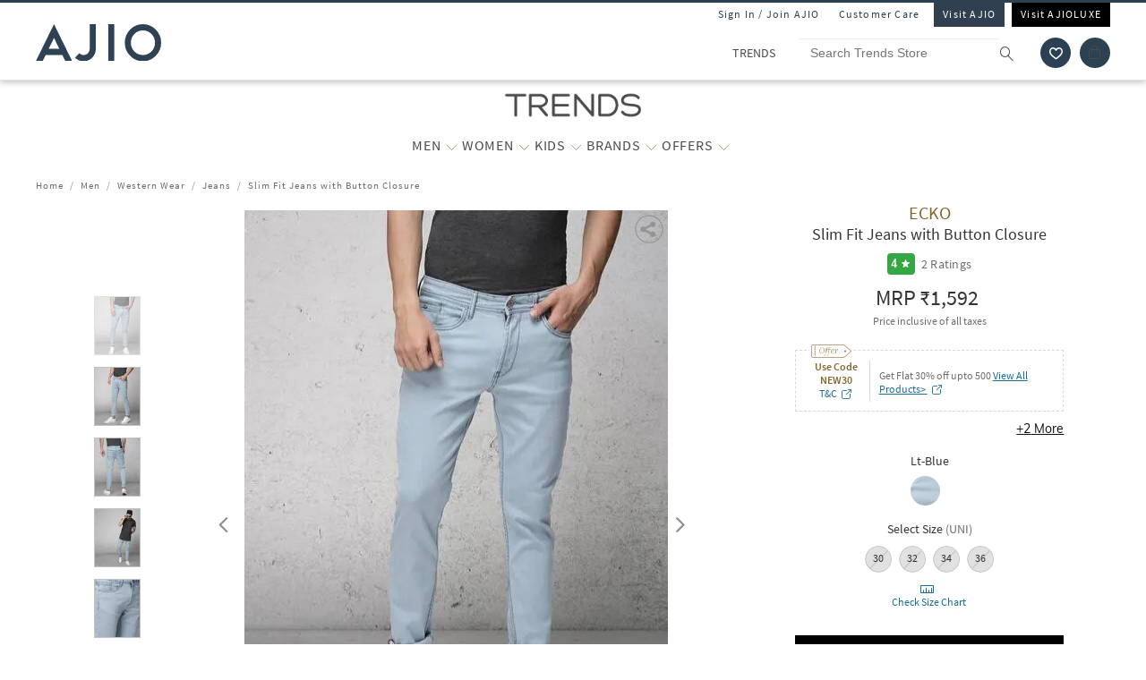

--- FILE ---
content_type: text/html; charset=utf-8
request_url: https://www.trends.ajio.com/ecko-slim-fit-jeans-with-button-closure/p/440951068_ltblue
body_size: 62218
content:
<!DOCTYPE html>
<html lang="en">
    <head>
      <meta http-equiv="Content-Type" content="text/html; charset=UTF-8">
      <meta http-equiv="X-UA-Compatible" content="IE=edge,chrome=1">
      <meta name="format-detection" content="telephone=no" />
      <meta charset="utf-8" />
      <meta name = "google-site-verification" content ="mst3EDdpHbIKH409fDtfXk-wS6DAbcyLv-BXDg55gfo"/>
      <!-- <meta http-equiv="Cache-control" content="no-transform"> -->
      <meta name="viewport" content="width=device-width, initial-scale=1.0, user-scalable=no"/>
      <meta name="author" content="">
        
          <meta name="keywords" content="Blue Men ECKO Jeans Western Wear">
        
        <meta name="og:type" content="website">
        <meta name="og:site_name" content="Ajio.com">
        <meta name="fb:app_id" content="233163173739076">
        <meta name="twitter:card" content="summary">
        <meta name="twitter:site" content="@AJIOLife">
        
        
          <meta name="description" content="Buy Blue Jeans for Men by ECKO Online in India at Rs. 1,592. Shop for more ECKO Jeanss at Ajio.com and avail great discounts">
          <meta name="og:description" content="Buy Blue Jeans for Men by ECKO Online in India at Rs. 1,592. Shop for more ECKO Jeanss at Ajio.com and avail great discounts">
          <meta name="twitter:description" content="Buy Blue Jeans for Men by ECKO Online in India at Rs. 1,592. Shop for more ECKO Jeanss at Ajio.com and avail great discounts">
        
        
          <meta name="og:url" content="https://www.trends.ajio.com/ecko-slim-fit-jeans-with-button-closure/p/440951068_ltblue">
          <meta name="twitter:url" content="https://www.trends.ajio.com/ecko-slim-fit-jeans-with-button-closure/p/440951068_ltblue">
        

        
          <meta property="og:image" content="https://assets.ajio.com/medias/sys_master/root/20211002/PKXT/6158a080f997ddce89f05e09/-78Wx98H-440951068-ltblue-MODEL.jpg">
        
        <meta name="twitter:app:name:iphone" content="AJIO">
        <meta name="twitter:app:id:iphone" content="1113425372">
        <meta name="twitter:app:name:googleplay" content="AJIO">
        <meta name="twitter:app:id:googleplay" content="com.ril.ajio">
        <meta name="twitter:creator" content="@AJIOlife">
        <meta name="twitter:domain" content="Ajio.com">
        <meta name="apple-mobile-web-app-capable" content="yes" />
        <meta name="apple-mobile-web-app-status-bar-style" content="black" />
       
        <meta name="HandheldFriendly" content="True">
        <meta name="MobileOptimized" content="970">
        
           <meta name="robots" content="index,follow">
         
        <!-- DNS Prefetch Links -->
        <link rel="dns-prefetch" href="https://assets-jiocdn.ajio.com" />
        <link rel="dns-prefetch" href="https://ajax.googleapis.com" />
        <link rel="dns-prefetch" href="https://www.googletagmanager.com" />
        <link rel="dns-prefetch" href="https://www.google-analytics.com"/>
        <script type="text/javascript" src="https://ajax.googleapis.com/ajax/libs/jquery/3.3.1/jquery.min.js" async></script>

        <!-- Google Tag Manager -->
          <script>(function(w,d,s,l,i){w[l]=w[l]||[];w[l].push({'gtm.start':
            new Date().getTime(),event:'gtm.js'});var f=d.getElementsByTagName(s)[0],
            j=d.createElement(s),dl=l!='dataLayer'?'&l='+l:'';j.async=true;j.src=
            'https://www.googletagmanager.com/gtm.js?id='+i+dl;f.parentNode.insertBefore(j,f);
            })(window,document,'script','dataLayer','GTM-KGJPN7D');</script>
        <!-- End Google Tag Manager -->
        <!-- Facebook Pixel Code -->
      <!-- End Facebook Pixel Code -->
        
        
        
          <style>
            .dp-shm,.dp-shm *,.dp-shm ::after,.dp-shm ::before{box-sizing:border-box;margin:0;padding:0;font-size:0}.dp-shm-dply-inbck{display:inline-block}.dp-shm-brdus{border-radius:2px}.dp-shm-gray{background-color:#f5f5f5}.dp-shm-gray1{background-color:#e1e1e1}img{vertical-align:middle}.dp-shm{position:fixed;width:100%;height:100%;top:0;left:0;background-color:#fff;z-index:4001}.dp-shm-hd,.dp-shm-hd-sgin,.dp-shm-hd-logo,.dp-shm-hd-search,.dp-shm-closet,.dp-shm-cart,.dp-shm-bnr{position:relative}.dp-shm-hd-wrapper{position:fixed;width:100%;border-bottom:1px solid #f5f5f5}.dp-shm-hd{width:1280px;margin:auto}.dp-shm-hd-sgin{width:1280px;height:26px}.dp-shm-hd-menu{width:1280px;padding:13.6px 50px 13.5px;margin:auto}.dp-shm-hd-menu > *{vertical-align:middle}.dp-shm-hd-logo{width:77.3px;height:26.5px}.dp-shm-hd-nav{margin-left:235.8px}.dp-shm-hd-nav,.dp-shm-hd-nav > div{position:relative;height:16.5px}.dp-shm-hd-nav-txt{width:67.3px;margin-right:43.3px}.dp-shm-hd-search{width:298.5px;height:29.9px;border-radius:22px;margin-right:22.5px}.dp-shm-closet,.dp-shm-cart{width:31px;height:31px;border-radius:50%}.dp-shm-closet{margin-right:12px}.dp-shm-content{width:100%;height:calc(100% - 84.09px);overflow:scroll;margin-top:83.8px}.dp-shm-row{width:100%}.dp-shm-mg-tp-5per{margin-top:3%}.dp-shm-mg-tp-10per{margin-top:7%}.dp-shm-mg-tp-15per{margin-top:15%}.dp-shm-txt-cntr{text-align:center}.dp-shm-pdp{width:1280px;height:100%;margin:56.4px auto 0}.dp-shm-pdp-col{float:left;height:100%}.dp-shm-pdp-cl1{width:219px;padding-left:173px}.dp-shm-pdp-cl2{width:647px;padding:0 122px 0 104px}.dp-shm-pdp-cl3{width:270px}.dp-shm-pdp-itm-thmb,.dp-shm-pdp-item-galry,.dp-shm-pdp-brand,.dp-shm-pdp-title,.dp-shm-pdp-price,.dp-shm-pdp-promos,.dp-shm-pdp-promo-lft,.dp-shm-pdp-promo-rgt,.dp-shw-itm-clr-hd,.dp-shw-itm-clr,.dp-shm-adtocrt,.dp-shm-adtoclst,.dp-shm-pd-dtls,.dp-shm-pd-sb-dtls{position:relative}.dp-shm-pdp-itm-thmbs-cntr{position:relative;height:532px;padding-top:102.5px}.dp-shm-pdp-itm-thmb{display:inline-block;width:46px;height:59px;margin-bottom:8px}.dp-shm-pdp-itm-thmb:last-child{margin-bottom:0}.dp-shm-pdp-item-galry{width:421px;height:532px}.dp-shm-pdp-brand{width:98px;height:14px;margin-bottom:5px}.dp-shm-pdp-title{margin-bottom:6px}.dp-shm-pdp-title,.dp-shm-pdp-price{width:148px;padding:0 20%;height:14px}.dp-shm-pdp-promos::after{display:table-cell;content:"";clear:both}.dp-shm-pdp-promos{width:100%;margin-top:16px;padding:8px 8px 10px;height:61px}.dp-shm-pdp-promo-cl1,.dp-shm-pdp-promo-cl2{float:left;height:10px}.dp-shm-pdp-promo-cl1{width:41px}.dp-shm-pdp-promo-cl2{width:184px;padding-left:8px}.dp-shm-pdp-promo-lft{height:10px}.dp-shm-pdp-promo-rgt{width:184px;height:10px;margin-bottom:6px}.dp-shm-pdp-promo-rgt:last-child{margin-bottom:0}.dp-shm-itm-clr-cntr{width:148px;margin:28px auto 0}.dp-shw-itm-clr-hd{height:14px}.dp-shw-itm-clr{display:inline-block;width:31px;height:31px;border-radius:50%;margin-right:8px}.dp-shw-itm-clr:last-child{margin-right:0}.dp-shm-adtocrt{margin-top:25px}.dp-shm-adtocrt,.dp-shm-adtoclst{height:49px}.dp-shm-adtoclst{margin-top:15px;border:2px solid #f5f5f5}.dp-shm-pd-dtls{width:148px;height:14px;margin:51px 0 16px}.dp-shm-pd-sb-dtls{width:66px;height:15px;margin-bottom:5px}.dp-shm-anm:after{content:"";background-color:#000;width:100%;height:100%;position:absolute;top:0;left:0;-webkit-animation-duration:.7s;animation-duration:.7s;-webkit-animation-iteration-count:infinite;animation-iteration-count:infinite;-webkit-animation-name:dp-shm-anm-kyfrm;animation-name:dp-shm-anm-kyfrm;-webkit-animation-timing-function:linear;animation-timing-function:linear;background:-webkit-linear-gradient(left,hsla(0,0%,100%,0),hsla(0,0%,100%,0.4) 30%,hsla(0,0%,100%,0) 70%);filter:progid:DXImageTransform.Microsoft.gradient(startColorstr="#00ffffff",endColorstr="#00ffffff",GradientType=1)}@keyframes dp-shm-anm-kyfrm{0%{transform:translate3d(-100%,0,0)}100%{transform:translate3d(100%,0,0)}}
          </style>
        
        
        
          
        
        
          <script>
            (function(i, s, o, g, r, a, m) {
                i['GoogleAnalyticsObject'] = r;
                i[r] = i[r] || function()
  
                {
                    (i[r].q = i[r].q || []).push(arguments)
                }, i[r].l = 1 * new Date();
                a = s.createElement(o),
                    m = s.getElementsByTagName(o)[0];
                a.async = 1;
                a.src = g;
                m.parentNode.insertBefore(a, m)
            })(window, document, 'script', 'https://www.google-analytics.com/analytics.js', 'ga');
            ga('create', "UA-68002030-1", 'auto');
  
          </script>
          
        <!-- 
          <script type="text/javascript" src="https://assets-jiocdn.ajio.com/DataGrinchWebSDK.min.js"></script>
        

        
          <script type="text/javascript" src="https://assets-jiocdn.ajio.com/fetchIPAddress200.js"></script>
         -->
        
          <link rel="preload" href="https://assets-jiocdn.ajio.com/static/assets/desktop.1b0fe8fb94efe0cd51b3.1b0fe8fb94efe0cd51b3.css" as="style">
          <link rel="preload" as="script" href=https://assets-jiocdn.ajio.com/static/assets/desktop-libraries.ede35916637cc97d2810.ede35916637cc97d2810.js>
          <link rel="preload" as="script" href=https://assets-jiocdn.ajio.com/static/assets/desktop-vendors.70ce135be022dd075a3a.70ce135be022dd075a3a.js>
          <link rel="preload" as="script" href=https://assets-jiocdn.ajio.com/static/assets/desktop.b600c77f903b9ad4c92c.b600c77f903b9ad4c92c.js>
          <link rel="preload" href=https://assets-jiocdn.ajio.com/static/assets/fonts/jioicons--24c73fbb1bb3a58d33ed9f1a3be6a55c.24c73fbb1bb3a58d33ed9f1a3be6a55c.woff as="font" type="font/woff" crossorigin="anonymous">
          <link rel="preload" href=https://assets-jiocdn.ajio.com/static/assets/fonts/Lora--12c052959e60357f292b2bed94162d01.12c052959e60357f292b2bed94162d01.woff as="font" type="font/woff" crossorigin="anonymous">
          <link rel="preload" href=https://assets-jiocdn.ajio.com/static/assets/fonts/Lora-Bold--755b0d247421de7700dd580f3c5dc7d3.755b0d247421de7700dd580f3c5dc7d3.woff as="font" type="font/woff" crossorigin="anonymous">
          <link rel="preload" href=https://assets-jiocdn.ajio.com as="font" type="font/woff" crossorigin="anonymous">
          <link rel="preload" href=https://assets-jiocdn.ajio.com/static/assets/fonts/SourceSansPro-Bold--24b1bb81f77894c7ccc2e4d4ff2101fb.24b1bb81f77894c7ccc2e4d4ff2101fb.woff as="font" type="font/woff" crossorigin="anonymous">
          <link rel="preload" href=https://assets-jiocdn.ajio.com/static/assets/fonts/SourceSansPro-Semibold--f20dfd7873706e4dc6a6523bef4b845e.f20dfd7873706e4dc6a6523bef4b845e.woff as="font" type="font/woff" crossorigin="anonymous">
          <link rel="preload" href=https://assets-jiocdn.ajio.com/static/assets/fonts/Muli_Regular--50aa6723c3983d2f7322ebd7fc99bdc3.50aa6723c3983d2f7322ebd7fc99bdc3.woff as="font" type="font/woff" crossorigin="anonymous">
          <link rel="preload" href=https://assets-jiocdn.ajio.com/static/assets/fonts/Muli_Bold--ef0ddd4c3565d4840dc2f11345cf1c02.ef0ddd4c3565d4840dc2f11345cf1c02.woff as="font" type="font/woff" crossorigin="anonymous">
        

        <!-- Schema Common for All Pages -->
        <script type="application/ld+json">
            {
            "@context":"http://schema.org/",
            "@type":"Organization",
            "name":"Ajio",
            "url":"https://www.ajio.com/",
            "contactPoint" :
            [
              { "@type" : "ContactPoint",
                "telephone" : "+91-1800-889-9991",
                "contactType" : "Customer Service",
                "contactOption" : "TollFree",
                "email": "customercare@ajio.com"
              } , {
                "@type" : "ContactPoint",
                "telephone" : "+91-1800-419-8998",
                "contactType" : "Customer Service",
                "contactOption" : "TollFree",
                "email": "customercare@ajio.com"
              }
            ],
            "logo":"https://assets-jiocdn.ajio.com/static/img/ajio-logo-white.png",
            "sameAs":[
            "https://www.facebook.com/AJIOlife",
            "https://twitter.com/AJIOLife",
            "https://plus.google.com/+AJIOLife",
            "https://www.youtube.com/channel/UCLLJ-WNgEp0Sg7zPShZgETw",
            "https://www.pinterest.com/ajiolife/",
            "https://www.instagram.com/ajiolife/"
            ]
          }
        </script>
        
          <!-- Schema for BreadCrumbs -->
          <script type="application/ld+json">
          {
          "@context" : "https://schema.org",
          "@type" : "BreadcrumbList",
          "itemListElement": [{"@type":"ListItem","position":1,"item":{"@id":"https://www.ajio.com/","name":"Home"}},{"@type":"ListItem","position":2,"item":{"@id":"https://www.ajio.com/men/c/8302","name":"Men"}},{"@type":"ListItem","position":3,"item":{"@id":"https://www.ajio.com/men-western-wear/c/830216","name":"Western Wear"}},{"@type":"ListItem","position":4,"item":{"@id":"https://www.ajio.com/men-jeans/c/830216001","name":"Jeans"}},{"@type":"ListItem","position":5,"item":{"@id":"https://www.ajio.com/ecko-slim-fit-jeans-with-button-closure/p/440951068","name":"Slim Fit Jeans with Button Closure"}}]          }
          </script>
        
        
        <!-- Schema for Product -->
        <script type="application/ld+json">
        {
           "@context": "http://schema.org/",
           "@type": "ProductGroup",
           "category": "Men > Western Wear > Jeans",
           "name":  "Slim Fit Jeans with Button Closure",
           "image": "https://assets.ajio.com/medias/sys_master/root/20211002/PKXT/6158a080f997ddce89f05e09/-78Wx98H-440951068-ltblue-MODEL.jpg",
                      "productGroupID": "440951068_ltblue",
           "variesBy": ["size"],
           "brand":{
               "@type": "Thing",
               "name": "ECKO"
            },
            "offers": {
              "@type": "Offer",
              "price": "1592",
              "priceCurrency": "INR",
              "itemCondition": "https://schema.org/NewCondition",
              "availability": "https://schema.org/OutOfStock"
            },
            "hasVariant": [{"@context":"https://schema.org/","@type":"Product","sku":"440951068004","name":"Slim Fit Jeans with Button Closure","image":"https://assets.ajio.com/medias/sys_master/root/20211002/PKXT/6158a080f997ddce89f05dfb/-473Wx593H-440951068-ltblue-MODEL.jpg","size":"30","brand":{"@type":"Thing","name":"ECKO"},"offers":{"@type":"Offer","price":1592,"lowPrice":1592,"highPrice":1592,"priceCurrency":"INR","itemCondition":"https://schema.org/NewCondition","availability":"https://schema.org/OutOfStock"}},{"@context":"https://schema.org/","@type":"Product","sku":"440951068002","name":"Slim Fit Jeans with Button Closure","image":"https://assets.ajio.com/medias/sys_master/root/20211002/PKXT/6158a080f997ddce89f05dfb/-473Wx593H-440951068-ltblue-MODEL.jpg","size":"32","brand":{"@type":"Thing","name":"ECKO"},"offers":{"@type":"Offer","price":1592,"lowPrice":1592,"highPrice":1592,"priceCurrency":"INR","itemCondition":"https://schema.org/NewCondition","availability":"https://schema.org/OutOfStock"}},{"@context":"https://schema.org/","@type":"Product","sku":"440951068003","name":"Slim Fit Jeans with Button Closure","image":"https://assets.ajio.com/medias/sys_master/root/20211002/PKXT/6158a080f997ddce89f05dfb/-473Wx593H-440951068-ltblue-MODEL.jpg","size":"34","brand":{"@type":"Thing","name":"ECKO"},"offers":{"@type":"Offer","price":1592,"lowPrice":1592,"highPrice":1592,"priceCurrency":"INR","itemCondition":"https://schema.org/NewCondition","availability":"https://schema.org/OutOfStock"}},{"@context":"https://schema.org/","@type":"Product","sku":"440951068001","name":"Slim Fit Jeans with Button Closure","image":"https://assets.ajio.com/medias/sys_master/root/20211002/PKXT/6158a080f997ddce89f05dfb/-473Wx593H-440951068-ltblue-MODEL.jpg","size":"36","brand":{"@type":"Thing","name":"ECKO"},"offers":{"@type":"Offer","price":1592,"lowPrice":1592,"highPrice":1592,"priceCurrency":"INR","itemCondition":"https://schema.org/NewCondition","availability":"https://schema.org/OutOfStock"}}]      }
      </script>
      
        
          <title>Buy Blue Jeans for Men by ECKO Online | Ajio.com</title>
        
        
          <link rel="stylesheet" id = "appCss" type="text/css" media="all" href="https://assets-jiocdn.ajio.com/static/assets/desktop.1b0fe8fb94efe0cd51b3.1b0fe8fb94efe0cd51b3.css">
        
        <link rel="shortcut icon" href="https://assets-jiocdn.ajio.com/static/img/favicon.ico">
        
        
          <link rel="canonical" href="https://www.trends.ajio.com/ecko-slim-fit-jeans-with-button-closure/p/440951068_ltblue"/>
        
        <!-- CleverTap -->
        
          <!-- TODO: Add clevertap script in next release-->
        
        
          <link rel="alternate" href="android-app://com.ril.ajio/https/www.trends.ajio.com/ecko-slim-fit-jeans-with-button-closure/p/440951068_ltblue"/>
        
        
          <link rel="alternate" href="ios-app://1113425372/https/www.trends.ajio.com/ecko-slim-fit-jeans-with-button-closure/p/440951068_ltblue"/>
        
        
  

        <!-- Google Sign In  -->
        <script src="https://apis.google.com/js/platform.js?onload=init" async defer></script>

        <script>var pathvars={worker:"/service-worker.js",manifest:"/manifest.json", workerStatus: false};</script>

        <script src="https://clientcdn.pushengage.com/core/1984.js" async>_pe.subscribe();</script>
        <style type="text/css" media="screen, print">
          
            @font-face {
              font-family: "jioicons";
              src: url("https://assets-jiocdn.ajio.com/static/assets/fonts/jioicons--24c73fbb1bb3a58d33ed9f1a3be6a55c.24c73fbb1bb3a58d33ed9f1a3be6a55c.woff") format('woff'),
              url("https://assets-jiocdn.ajio.com/static/assets/fonts/jioicons--909f1eebaca13ed6ff3ca5134372a6be.909f1eebaca13ed6ff3ca5134372a6be.ttf") format('ttf');
            }
            @font-face {
              font-family: "Lora";
              src: url("https://assets-jiocdn.ajio.com/static/assets/fonts/Lora-Regular--12c052959e60357f292b2bed94162d01.12c052959e60357f292b2bed94162d01.woff") format('woff'),
              url("https://assets-jiocdn.ajio.com/static/assets/fonts/Lora-Regular--72631269e4dc9b244bfb441ea22188fe.72631269e4dc9b244bfb441ea22188fe.ttf") format('ttf');
            }
            @font-face {
              font-family: "Lora";
              font-weight: 700;
              src: url("https://assets-jiocdn.ajio.com/static/assets/fonts/Lora-Bold--755b0d247421de7700dd580f3c5dc7d3.755b0d247421de7700dd580f3c5dc7d3.woff") format('woff'),
              url("https://assets-jiocdn.ajio.com/static/assets/fonts/Lora-Bold--9f29b0511c09bc963b6439efc1f21d4e.9f29b0511c09bc963b6439efc1f21d4e.ttf") format('ttf');
            }
            @font-face {
              font-family: "Lora";
              font-weight: 800;
              src: url("https://assets-jiocdn.ajio.com/static/assets/fonts/Lora-Bold--755b0d247421de7700dd580f3c5dc7d3.755b0d247421de7700dd580f3c5dc7d3.woff") format('woff'),
              url("https://assets-jiocdn.ajio.com/static/assets/fonts/Lora-Bold--9f29b0511c09bc963b6439efc1f21d4e.9f29b0511c09bc963b6439efc1f21d4e.ttf") format('ttf');
            }
            @font-face {
              font-family: "SourceSansPro";
              src: url("https://assets-jiocdn.ajio.com/static/assets/fonts/SourceSansPro-Regular--70479481cd786114774c92e8d04a4028.70479481cd786114774c92e8d04a4028.woff") format('woff'),
              url("https://assets-jiocdn.ajio.com/static/assets/fonts/SourceSansPro-Regular--ba6cad25afe01d394e830f548a7f94df.ba6cad25afe01d394e830f548a7f94df.ttf") format('ttf')
            }
            @font-face {
              font-family: "SourceSansPro";
              font-weight: 800;
              src:  url("https://assets-jiocdn.ajio.com/static/assets/fonts/SourceSansPro-Bold--24b1bb81f77894c7ccc2e4d4ff2101fb.24b1bb81f77894c7ccc2e4d4ff2101fb.woff") format('woff'),
              url("https://assets-jiocdn.ajio.com/static/assets/fonts/SourceSansPro-Bold--5c6c404eca1aa7c5951e05d7f2cf40eb.5c6c404eca1aa7c5951e05d7f2cf40eb.ttf") format('ttf')
            }
            @font-face {
              font-family: "SourceSansPro";
              font-weight: 700;
              src:  url("https://assets-jiocdn.ajio.com/static/assets/fonts/SourceSansPro-Bold--24b1bb81f77894c7ccc2e4d4ff2101fb.24b1bb81f77894c7ccc2e4d4ff2101fb.woff") format('woff'),
              url("https://assets-jiocdn.ajio.com/static/assets/fonts/SourceSansPro-Bold--5c6c404eca1aa7c5951e05d7f2cf40eb.5c6c404eca1aa7c5951e05d7f2cf40eb.ttf") format('ttf')
            }
            @font-face {
              font-family: "SourceSansPro";
              font-weight: 600;
              src:  url("https://assets-jiocdn.ajio.com/static/assets/fonts/SourceSansPro-Semibold--f20dfd7873706e4dc6a6523bef4b845e.f20dfd7873706e4dc6a6523bef4b845e.woff") format('woff'),
              url("https://assets-jiocdn.ajio.com/static/assets/fonts/SourceSansPro-Semibold--52984b3a4e09652a6feee711d5c169fd.52984b3a4e09652a6feee711d5c169fd.ttf") format('ttf')
            }
            @font-face {
              font-family: "Muli";
              font-style: normal;
              font-weight: normal;
              font-display: "swap";
              src: url("https://assets-jiocdn.ajio.com/static/assets/fonts/Muli_Regular--50aa6723c3983d2f7322ebd7fc99bdc3.50aa6723c3983d2f7322ebd7fc99bdc3.woff") format('woff');
            }
            @font-face {
              font-family: "Muli";
              font-style: normal;
              font-weight: bold;
              font-display: "swap";
              src: url("https://assets-jiocdn.ajio.com/static/assets/fonts/Muli_Bold--ef0ddd4c3565d4840dc2f11345cf1c02.ef0ddd4c3565d4840dc2f11345cf1c02.woff") format('woff');
            }
            @font-face {
              font-family: ajioicons;
              src: url("https://assets-jiocdn.ajio.com/static/assets/fonts/refresh-icons--53f209dfa925395f692391d3adcba31f.53f209dfa925395f692391d3adcba31f.woff") format("woff");
            }
          
          
        </style>
    </head>
    <body>
       <!-- FB Sign In -->
       
       <script>
          window.fbAsyncInit = function () {
            FB.init({
              appId: '530272470511330', //'530272470511330', 530272470511330-MR 1757468351183392-MK
              autoLogAppEvents: true,
              xfbml: true,
              version: 'v2.11'
            });

            // Broadcast an event when FB object is ready
            var fbInitEvent = new Event('FBObjectReady');
            document.dispatchEvent(fbInitEvent);
          };
          // Load the SDK asynchronously
          (function (d, s, id) {
            var js, fjs = d.getElementsByTagName(s)[0];
            if (d.getElementById(id)) { return; }
            js = d.createElement(s); js.id = id;
            js.src = "https://connect.facebook.net/en_US/sdk.js";
            fjs.parentNode.insertBefore(js, fjs);
          }(document, 'script', 'facebook-jssdk'));
        </script>
       

      
      <!-- Affise Pixel -->
        
      <script>
        function delAff(){localStorage.removeItem("affAw"),localStorage.removeItem("affID"),localStorage.removeItem("affQuery")}function affDAw(){let e=new URLSearchParams(window.location.search);(e.get("utm_source")||e.get("utm_medium")||e.get("utm_campaign"))&&!e.get("clickid")&&delAff();let f=localStorage.getItem("affAw");if(f){let t=new Date(f);new Date>=t&&delAff()}}affDAw();
      </script>
      
      <script>
        function delAff(){localStorage.removeItem("affAw"),localStorage.removeItem("affID"),localStorage.removeItem("affQuery")}function affDAw(){let e=new URLSearchParams(window.location.search);(e.get("utm_source")||e.get("utm_medium")||e.get("utm_campaign"))&&!e.get("clickid")&&delAff();let f=localStorage.getItem("affAw");if(f){let t=new Date(f);new Date>=t&&delAff()}}affDAw();
      </script>

      <div id="app"><div><div class="dp-shm"><div class="dp-shm-hd-wrapper"><div class="dp-shm-hd"><div class="dp-shm-hd-sgin dp-shm-gray dp-shm-anm"></div><div class="dp-shm-hd-menu"><div class="dp-shm-anm dp-shm-dply-inbck dp-shm-hd-logo dp-shm-gray dp-shm-brdus"></div><div class="dp-shm-hd-nav dp-shm-dply-inbck"><div class="dp-shm-anm dp-shm-dply-inbck dp-shm-hd-nav-txt dp-shm-gray dp-shm-brdus"></div><div class="dp-shm-anm dp-shm-dply-inbck dp-shm-hd-nav-txt dp-shm-gray dp-shm-brdus"></div><div class="dp-shm-anm dp-shm-dply-inbck dp-shm-hd-nav-txt dp-shm-gray dp-shm-brdus"></div><div class="dp-shm-anm dp-shm-dply-inbck dp-shm-hd-nav-txt dp-shm-gray dp-shm-brdus"></div></div><div class="dp-shm-anm dp-shm-dply-inbck dp-shm-hd-search dp-shm-gray"></div><div class="dp-shm-anm dp-shm-dply-inbck dp-shm-closet dp-shm-gray"></div><div class="dp-shm-anm dp-shm-dply-inbck dp-shm-cart dp-shm-gray"></div></div></div></div><div class="dp-shm-content"><div class="dp-shm-pdp"><div class="dp-shm-pdp-col dp-shm-pdp-cl1"><div class="dp-shm-pdp-itm-thmbs-cntr"><div class="dp-shm-pdp-itm-thmb dp-shm-gray dp-shm-brdus dp-shm-anm"></div><div class="dp-shm-pdp-itm-thmb dp-shm-gray dp-shm-brdus dp-shm-anm"></div><div class="dp-shm-pdp-itm-thmb dp-shm-gray dp-shm-brdus dp-shm-anm"></div><div class="dp-shm-pdp-itm-thmb dp-shm-gray dp-shm-brdus dp-shm-anm"></div><div class="dp-shm-pdp-itm-thmb dp-shm-gray dp-shm-brdus dp-shm-anm"></div></div></div><div class="dp-shm-pdp-col dp-shm-pdp-cl2"><div class="dp-shm-pdp-item-galry dp-shm-gray dp-shm-brdus dp-shm-anm"></div></div><div class="dp-shm-pdp-col dp-shm-pdp-cl3 dp-shm-txt-cntr"><div class="dp-shm-row"><div class="dp-shm-pdp-brand dp-shm-dply-inbck dp-shm-gray dp-shm-brdus dp-shm-anm"></div></div><div class="dp-shm-row"><div class="dp-shm-pdp-title dp-shm-dply-inbck dp-shm-gray dp-shm-brdus dp-shm-anm"></div></div><div class="dp-shm-row"><div class="dp-shm-pdp-price dp-shm-dply-inbck dp-shm-gray dp-shm-brdus dp-shm-anm"></div></div><div class="dp-shm-row"><div class="dp-shm-pdp-promos dp-shm-dply-inbck dp-shm-gray dp-shm-brdus"><div class="dp-shm-pdp-promo-cl1"><div class="dp-shm-pdp-promo-lft dp-shm-gray1 dp-shm-brdus dp-shm-anm"></div></div><div class="dp-shm-pdp-promo-cl2"><div class="dp-shm-pdp-promo-rgt dp-shm-gray1 dp-shm-brdus dp-shm-anm"></div><div class="dp-shm-pdp-promo-rgt dp-shm-gray1 dp-shm-brdus dp-shm-anm"></div><div class="dp-shm-pdp-promo-rgt dp-shm-gray1 dp-shm-brdus dp-shm-anm"></div></div></div></div><div class="dp-shm-row"><div class="dp-shm-itm-clr-cntr"><div class="dp-shm-row"><div class="dp-shw-itm-clr-hd dp-shm-gray dp-shm-brdus dp-shm-anm"></div></div><div class="dp-shm-row dp-shm-mg-tp-5per"><div class="dp-shw-itm-clr dp-shm-gray dp-shm-anm"></div><div class="dp-shw-itm-clr dp-shm-gray dp-shm-anm"></div><div class="dp-shw-itm-clr dp-shm-gray dp-shm-anm"></div></div></div></div><div class="dp-shm-row"><div class="dp-shm-itm-clr-cntr"><div class="dp-shm-row"><div class="dp-shw-itm-clr-hd dp-shm-gray dp-shm-brdus dp-shm-anm"></div></div><div class="dp-shm-row dp-shm-mg-tp-5per"><div class="dp-shw-itm-clr dp-shm-gray dp-shm-anm"></div><div class="dp-shw-itm-clr dp-shm-gray dp-shm-anm"></div><div class="dp-shw-itm-clr dp-shm-gray dp-shm-anm"></div></div></div></div><div class="dp-shm-row"><div class="dp-shm-adtocrt dp-shm-gray1 dp-shm-anm"></div></div><div class="dp-shm-row"><div class="dp-shm-adtoclst dp-shm-anm"></div></div><div class="dp-shm-row"><div class="dp-shm-pd-dtls dp-shm-gray dp-shm-brdus dp-shm-anm"></div><div class="dp-shm-pd-sb-dtls dp-shm-gray dp-shm-brdus dp-shm-anm"></div><div class="dp-shm-pd-sb-dtls dp-shm-gray dp-shm-brdus dp-shm-anm"></div><div class="dp-shm-pd-sb-dtls dp-shm-gray dp-shm-brdus dp-shm-anm"></div><div class="dp-shm-pd-sb-dtls dp-shm-gray dp-shm-brdus dp-shm-anm"></div><div class="dp-shm-pd-sb-dtls dp-shm-gray dp-shm-brdus dp-shm-anm"></div></div></div></div></div></div><div class="trends store-in-store  "><div id="appContainer"><div class="false header-wrapper"><div class="main-header dodShadow" style="height:90px"><header><div class=" guest-header"><ul><li><span id="loginAjio" tabindex="0" role="button" class="  login-form login-modal" aria-label="Sign In / Join Ajio">Sign In / Join AJIO</span></li><li><a href="https://www.ajio.com/selfcare" aria-label="Customer Care">Customer Care</a></li><li class="visit-ajio ajio_color"><a href="https://www.ajio.com" aria-label="Visit Ajio">Visit AJIO</a></li><li class="visit-ajio"><a href="https://luxe.ajio.com" aria-label="Visit Ajioluxe">Visit AJIOLUXE</a></li></ul></div><div class="logo-float undefined"><a href="https://www.ajio.com"><img width="130px" src="https://assets-jiocdn.ajio.com/static/img/Ajio-Logo.svg" alt="Ajio logo" title=""/></a></div><div class="header-right"><div class="scb"><form><div class="searchbar-view" role="search" style="display:flex"><div class="react-autosuggest__container react-autosuggest__container--open"><p class="sub-store-name" style="background-color:#FFFFFF;color:#474B4F">TRENDS</p><input autoComplete="off" style="border-color:#FFFFFF" tabindex="0" aria-label="Search Trends Store" class="react-autosuggest__input react-autosuggest__input--open" placeholder="Search Trends Store" name="searchVal" type="text" value=""/></div><button type="submit" class="rilrtl-button" style="background-color:#FFFFFF" aria-label="search"><span class="ic-search" style="color:#474B4F"></span></button></div></form><div aria-label="wishlist icon" class="popup-blk wishlist-blk-icon"><img tabindex="0" src="https://assets-jiocdn.ajio.com/static/img/wishlistIcon.svg" aria-label="wishlist icon" alt="Wishlist icon"/></div><div class="popup-blk cart-blk"><div role="alert" aria-live="assertive" aria-atomic="true" tabindex="-1" style="position:absolute;width:1px;height:1px;margin:-1px;border:0;padding:0;clip:rect(0 0 0 0);overflow:hidden;white-space:nowrap"></div><a href="https://www.ajio.com/cart" aria-label="Cart" tabindex="0"><div class="ic-cart " style="color:#474B4F;background-color:#2c4152" tabindex="-1" aria-hidden="true"></div></a></div></div></div></header><div></div></div><div class="sub-header transition-element" id="subHeader" style="background-color:#FFFFFF;color:#474B4F;height:100px;top:90px"><div class="sub-header-wrapper transition-element" style="background-color:#FFFFFF;height:100px"><div class="sub-store-header" style="height:35px"><a href="/" style="height:35px"><img src="https://assets.ajio.com/cms/AJIO/MOBILE/TRENDS%20LOGO%20(1).png" class="sub-store-brand-icon transition-element" alt="Ajio logo" style="height:35px;min-height:35px"/></a></div><div class="menu-newlist" role="navigation"><ul class="level-first transition-element" style="padding-top:10px"><li style="height:45px;line-height:35px" data-test="li-MEN"><div id="menu-item-seperator" style="display:flex;align-items:center"><div style="position:relative;width:max-content"><div id="menu-caret-link"><a href="/shop/trends-men" style="color:#474B4F;height:45px;font-size:16px" title="MEN" class=" alignTag"><span>MEN</span></a><button class="expand-nav-btn" aria-expanded="false" aria-controls="ul-MEN" aria-label="MEN More"><img src="https://assets-jiocdn.ajio.com/static/img/filter-downarrow-icon.png" alt=""/></button></div></div></div><div class="menu-flyout close-seo-dropdown-menu  " style="top:100px" id="ul-MEN"><ul class="menu-lfirst" role="tablist" aria-labelledby="shop-by"><span class="shopby-text" aria-label="Shop by:" aria-hidden="true" id="shop-by">Shop by: </span><li id="listItems-shopBy" class="catg inactive-text"><div role="tab" aria-label="CATEGORIES acts as link" aria-selected="false" id="tab-CATEGORIES" aria-controls="tabpanel-CATEGORIES" tabindex="0"><a tabindex="-1" href="https://trends.ajio.com/" data-test="navigation-list" id="shop-by-tabs">CATEGORIES</a></div><div class="flyout-inner"><div class="menu-lsec menu-lsec-full-width " id="inner"><div class="column column-1"><div class="third-level" id="third"><div class="title"><span class="title-tag" role="heading" aria-level="2"><strong>TOP WEAR</strong></span></div><div class="items" role="list"><div role="listitem"><span><a href="https://trends.ajio.com/s/jackets-and-coats-3419-08331" aria-label="Jackets &amp; Coats">Jackets &amp; Coats</a></span></div><div role="listitem"><span><a href="https://trends.ajio.com/s/shirts-3419-08331" aria-label="Shirts">Shirts</a></span></div><div role="listitem"><span><a href="https://trends.ajio.com/s/sweaters-and-cardigans-3419-08331" aria-label="Sweaters &amp; Cardigans">Sweaters &amp; Cardigans</a></span></div><div role="listitem"><span><a href="https://trends.ajio.com/s/sweatshirts-and-hoodies-3419-08331" aria-label="Sweatshirts &amp; Hoodies">Sweatshirts &amp; Hoodies</a></span></div><div role="listitem"><span><a href="https://trends.ajio.com/s/tees-3419-08331" aria-label="T-Shirts">T-Shirts</a></span></div><div role="listitem"><span><a href="https://trends.ajio.com/c/character-shop-3795-65281" aria-label="Character Shop">Character Shop</a></span></div></div></div><div class="third-level" id="third"><div class="title"><span class="title-tag" role="heading" aria-level="2"><strong>BOTTOM WEAR</strong></span></div><div class="items" role="list"><div role="listitem"><span><a href="https://trends.ajio.com/s/jeans-3419-08331" aria-label="Jeans">Jeans</a></span></div><div role="listitem"><span><a href="https://trends.ajio.com/s/shorts-and-three-fourths-3419-08331" aria-label="Shorts And Three Fourths">Shorts And Three Fourths</a></span></div><div role="listitem"><span><a href="https://trends.ajio.com/s/trousers-and-pants-3419-08331" aria-label="Trousers And Pants">Trousers And Pants</a></span></div><div role="listitem"><span><a href="https://trends.ajio.com/s/track-pants-3419-08331" aria-label="Track Pants">Track Pants</a></span></div></div></div><div class="third-level" id="third"><div class="title"><span class="title-tag" role="heading" aria-level="2"><strong>ACTIVE WEAR</strong></span></div><div class="items" role="list"><div role="listitem"><span><a href="https://trends.ajio.com/s/track-pants-3419-08332" aria-label="Track Pants">Track Pants</a></span></div><div role="listitem"><span><a href="https://trends.ajio.com/s/tees-3419-08332" aria-label="T-Shirts">T-Shirts</a></span></div></div></div></div><div class="column column-2"><div class="third-level" id="third"><div class="title"><span class="title-tag" role="heading" aria-level="2"><strong>FOOTWEAR</strong></span></div><div class="items" role="list"><div role="listitem"><span><a href="https://trends.ajio.com/s/boots-3419-08331" aria-label="Boots">Boots</a></span></div><div role="listitem"><span><a href="https://trends.ajio.com/s/casual-shoes-3419-08331" aria-label="Casual Shoes">Casual Shoes</a></span></div><div role="listitem"><span><a href="https://trends.ajio.com/s/flip-flops-and-sandals-3419-08331" aria-label="Flip Flops And Sandals">Flip Flops And Sandals</a></span></div><div role="listitem"><span><a href="https://trends.ajio.com/s/formal-shoes-3419-08331" aria-label="Formal Shoes">Formal Shoes</a></span></div><div role="listitem"><span><a href="https://trends.ajio.com/s/sports-shoes-3419-08331" aria-label="Sports Shoes">Sports Shoes</a></span></div></div></div><div class="third-level" id="third"><div class="title"><a href="https://trends.ajio.com/s/accessories-5050-50061"><span><strong>ACCESSORIES</strong></span></a></div><div class="items" role="list"></div></div><div class="third-level" id="third"><div class="title"><span class="title-tag" role="heading" aria-level="2"><strong>INNERWEAR</strong></span></div><div class="items" role="list"><div role="listitem"><span><a href="https://trends.ajio.com/s/briefs-and-trunks-3419-08331" aria-label="Briefs &amp; Trunks">Briefs &amp; Trunks</a></span></div><div role="listitem"><span><a href="https://trends.ajio.com/s/vests-3419-08331" aria-label="Vests">Vests</a></span></div></div></div><div class="third-level" id="third"><div class="title"><span class="title-tag" role="heading" aria-level="2"><strong>SHOP BY OCCASION</strong></span></div><div class="items" role="list"><div role="listitem"><span><a href="https://trends.ajio.com/s/active-wear-3419-08331" aria-label="Active Wear">Active Wear</a></span></div><div role="listitem"><span><a href="https://trends.ajio.com/s/casual-wear-3419-08331" aria-label="Casual Wear">Casual Wear</a></span></div><div role="listitem"><span><a href="https://trends.ajio.com/s/work-wear-3419-08331" aria-label="Work Wear">Work Wear</a></span></div><div role="listitem"><span><a href="https://trends.ajio.com/c/essentials-4041-77311" aria-label="Essentials">Essentials</a></span></div></div></div></div></div></div></li></ul></div><div class="dp-overlay close-seo-dropdown-overlay" style="top:190px"></div></li><li style="height:45px;line-height:35px" data-test="li-WOMEN"><div id="menu-item-seperator" style="display:flex;align-items:center"><div style="position:relative;width:max-content"><div id="menu-caret-link"><a href="/shop/trends-women" style="color:#474B4F;height:45px;font-size:16px" title="WOMEN" class=" alignTag"><span>WOMEN</span></a><button class="expand-nav-btn" aria-expanded="false" aria-controls="ul-WOMEN" aria-label="WOMEN More"><img src="https://assets-jiocdn.ajio.com/static/img/filter-downarrow-icon.png" alt=""/></button></div></div></div><div class="menu-flyout close-seo-dropdown-menu  " style="top:100px" id="ul-WOMEN"><ul class="menu-lfirst" role="tablist" aria-labelledby="shop-by"><span class="shopby-text" aria-label="Shop by:" aria-hidden="true" id="shop-by">Shop by: </span><li id="listItems-shopBy" class="catg inactive-text"><div role="tab" aria-label="CATEGORIES acts as link" aria-selected="false" id="tab-CATEGORIES" aria-controls="tabpanel-CATEGORIES" tabindex="0"><a tabindex="-1" href="https://trends.ajio.com/" data-test="navigation-list" id="shop-by-tabs">CATEGORIES</a></div><div class="flyout-inner"><div class="menu-lsec menu-lsec-full-width " id="inner"><div class="column column-1"><div class="third-level" id="third"><div class="title"><a href="https://trends.ajio.com/s/western-wear-3418-86571"><span><strong>Western Wear</strong></span></a></div><div class="items" role="list"><div role="listitem"><span><a href="https://trends.ajio.com/s/dresses-3419-08331" aria-label="Dresses">Dresses</a></span></div><div role="listitem"><span><a href="https://trends.ajio.com/s/jackets-and-coats-3419-08332" aria-label="Jackets &amp; Coats">Jackets &amp; Coats</a></span></div><div role="listitem"><span><a href="https://trends.ajio.com/s/jeans-and-jeggings-3419-08331" aria-label="Jeans &amp; Jeggings">Jeans &amp; Jeggings</a></span></div><div role="listitem"><span><a href="https://trends.ajio.com/s/leggings-3419-08331" aria-label="Leggings">Leggings</a></span></div><div role="listitem"><span><a href="https://trends.ajio.com/s/shirts-3419-08332" aria-label="Shirts">Shirts</a></span></div><div role="listitem"><span><a href="https://trends.ajio.com/s/shorts-3419-08331" aria-label="Shorts">Shorts</a></span></div><div role="listitem"><span><a href="https://trends.ajio.com/s/skirts-3419-08331" aria-label="Skirts">Skirts</a></span></div><div role="listitem"><span><a href="https://trends.ajio.com/s/sweaters-and-cardigans-3419-08332" aria-label="Sweaters &amp; Cardigans">Sweaters &amp; Cardigans</a></span></div><div role="listitem"><span><a href="https://trends.ajio.com/s/tops-3419-08331" aria-label="Tops">Tops</a></span></div><div role="listitem"><span><a href="https://trends.ajio.com/s/track-pants-3419-08333" aria-label="Track Pants">Track Pants</a></span></div><div role="listitem"><span><a href="https://trends.ajio.com/s/trousers-and-pants-3419-08332" aria-label="Trousers &amp; Pants">Trousers &amp; Pants</a></span></div><div role="listitem"><span><a href="https://trends.ajio.com/s/tees-3419-08333" aria-label="T-Shirts">T-Shirts</a></span></div></div></div><div class="third-level" id="third"><div class="title"><a href="https://trends.ajio.com/s/lingerie-and-innerwear-3418-86571"><span><strong>Lingerie &amp; Innerwear</strong></span></a></div><div class="items" role="list"><div role="listitem"><span><a href="https://trends.ajio.com/s/bras-3427-94441" aria-label="Bras">Bras</a></span></div><div role="listitem"><span><a href="https://trends.ajio.com/s/camisole-and-slips-3427-94441" aria-label="Camisole &amp; Slips">Camisole &amp; Slips</a></span></div></div></div></div><div class="column column-2"><div class="third-level" id="third"><div class="title"><a href="https://trends.ajio.com/s/active-wear-3418-93753"><span><strong>Active Wear</strong></span></a></div><div class="items" role="list"><div role="listitem"><span><a href="https://trends.ajio.com/s/bottomwear-3427-94441" aria-label="Bottomwear">Bottomwear</a></span></div><div role="listitem"><span><a href="https://trends.ajio.com/s/tees-3427-94441" aria-label="T-Shirts">T-Shirts</a></span></div></div></div><div class="third-level" id="third"><div class="title"><a href="https://trends.ajio.com/s/ethnic-wear-3419-08331"><span><strong>Ethnic Wear</strong></span></a></div><div class="items" role="list"><div role="listitem"><span><a href="https://trends.ajio.com/s/jackets-3419-08331" aria-label="Jackets">Jackets</a></span></div><div role="listitem"><span><a href="https://trends.ajio.com/s/kurta-suit-sets-3419-08331" aria-label="Kurta Suit Sets">Kurta Suit Sets</a></span></div><div role="listitem"><span><a href="https://trends.ajio.com/s/kurtas-3419-08331" aria-label="Kurtas">Kurtas</a></span></div><div role="listitem"><span><a href="https://trends.ajio.com/s/kurtis-and-tunics-3419-08331" aria-label="Kurtis &amp; Tunics">Kurtis &amp; Tunics</a></span></div><div role="listitem"><span><a href="https://trends.ajio.com/s/leggings-and-churidars-3419-08331" aria-label="Leggings &amp; Churidars">Leggings &amp; Churidars</a></span></div><div role="listitem"><span><a href="https://trends.ajio.com/s/skirts-and-ghagras-3419-08331" aria-label="Skirts &amp; Ghagras">Skirts &amp; Ghagras</a></span></div></div></div><div class="third-level" id="third"><div class="title"><a href="https://trends.ajio.com/s/fusion-wear-3419-08331"><span><strong>Fusion Wear</strong></span></a></div><div class="items" role="list"><div role="listitem"><span><a href="https://trends.ajio.com/s/jackets-and-shrugs-3419-08331" aria-label="Jackets &amp; Shrugs">Jackets &amp; Shrugs</a></span></div><div role="listitem"><span><a href="https://trends.ajio.com/s/shirts-tops-and-tunics-3419-08331" aria-label="Shirts Tops &amp; Tunics">Shirts Tops &amp; Tunics</a></span></div></div></div><div class="third-level" id="third"><div class="title"><a href="https://trends.ajio.com/s/footwear-3418-93752"><span><strong>Footwear</strong></span></a></div><div class="items" role="list"><div role="listitem"><span><a href="https://trends.ajio.com/s/casual-shoes-3419-08332" aria-label="Casual Shoes">Casual Shoes</a></span></div><div role="listitem"><span><a href="https://trends.ajio.com/s/flat-sandals-3419-08331" aria-label="Flat Sandals">Flat Sandals</a></span></div><div role="listitem"><span><a href="https://trends.ajio.com/s/heeled-sandals-3419-08331" aria-label="Heeled Sandals">Heeled Sandals</a></span></div><div role="listitem"><span><a href="https://trends.ajio.com/s/sports-shoes-3419-08332" aria-label="Sports Shoes">Sports Shoes</a></span></div></div></div></div><div class="column column-3"><div class="third-level" id="third"><div class="title"><a href="https://trends.ajio.com/s/clothing-accessories-3419-08331"><span><strong>Clothing Accessories</strong></span></a></div><div class="items" role="list"></div></div><div class="third-level" id="third"><div class="title"><a href="https://trends.ajio.com/s/accessories-3418-86572"><span><strong>Accessories</strong></span></a></div><div class="items" role="list"><div role="listitem"><span><a href="https://trends.ajio.com/s/bags-and-wallets-3419-08331" aria-label="Bags And Wallets">Bags And Wallets</a></span></div><div role="listitem"><span><a href="https://trends.ajio.com/s/women-accessories-belts-3427-15741" aria-label="Belts">Belts</a></span></div><div role="listitem"><span><a href="https://trends.ajio.com/c/essentials-4041-77311" aria-label="Essentials">Essentials</a></span></div></div></div></div></div></div></li></ul></div><div class="dp-overlay close-seo-dropdown-overlay" style="top:190px"></div></li><li style="height:45px;line-height:35px" data-test="li-KIDS"><div id="menu-item-seperator" style="display:flex;align-items:center"><div style="position:relative;width:max-content"><div id="menu-caret-link"><a href="/shop/trends-kids" style="color:#474B4F;height:45px;font-size:16px" title="KIDS" class=" alignTag"><span>KIDS</span></a><button class="expand-nav-btn" aria-expanded="false" aria-controls="ul-KIDS" aria-label="KIDS More"><img src="https://assets-jiocdn.ajio.com/static/img/filter-downarrow-icon.png" alt=""/></button></div></div></div><div class="menu-flyout close-seo-dropdown-menu  " style="top:100px" id="ul-KIDS"><ul class="menu-lfirst" role="tablist" aria-labelledby="shop-by"><span class="shopby-text" aria-label="Shop by:" aria-hidden="true" id="shop-by">Shop by: </span><li id="listItems-shopBy" class="catg inactive-text"><div role="tab" aria-label="CATEGORIES acts as link" aria-selected="false" id="tab-CATEGORIES" aria-controls="tabpanel-CATEGORIES" tabindex="0"><a tabindex="-1" href="https://trends.ajio.com/" data-test="navigation-list" id="shop-by-tabs">CATEGORIES</a></div><div class="flyout-inner"><div class="menu-lsec menu-lsec-full-width " id="inner"><div class="column column-1"><div class="third-level" id="third"><div class="title"><a href="https://trends.ajio.com/s/girls-3419-84721"><span><strong>GIRLS</strong></span></a></div><div class="items" role="list"><div role="listitem"><span><a href="https://trends.ajio.com/s/dresses-and-frocks-3419-08331" aria-label="Dresses &amp; Frocks">Dresses &amp; Frocks</a></span></div><div role="listitem"><span><a href="https://trends.ajio.com/s/dungarees-and-playsuit-3419-08331" aria-label="Dungarees &amp; Playsuit">Dungarees &amp; Playsuit</a></span></div><div role="listitem"><span><a href="https://trends.ajio.com/s/jackets-and-coats-3419-08333" aria-label="Jackets &amp; Coats">Jackets &amp; Coats</a></span></div><div role="listitem"><span><a href="https://trends.ajio.com/s/jeans-and-jeggings-3419-08332" aria-label="Jeans &amp; Jeggings">Jeans &amp; Jeggings</a></span></div><div role="listitem"><span><a href="https://trends.ajio.com/s/shirts-tops-and-tunics-3419-08332" aria-label="Shirts Tops &amp; Tunics">Shirts Tops &amp; Tunics</a></span></div><div role="listitem"><span><a href="https://trends.ajio.com/s/shorts-3419-08332" aria-label="Shorts">Shorts</a></span></div><div role="listitem"><span><a href="https://trends.ajio.com/s/skirts-3419-08332" aria-label="Skirts">Skirts</a></span></div><div role="listitem"><span><a href="https://trends.ajio.com/s/sweaters-3419-08331" aria-label="Sweaters">Sweaters</a></span></div><div role="listitem"><span><a href="https://trends.ajio.com/s/sweatshirts-3419-08331" aria-label="Sweatshirts">Sweatshirts</a></span></div><div role="listitem"><span><a href="https://trends.ajio.com/s/tshirts-3419-08331" aria-label="T-Shirts">T-Shirts</a></span></div><div role="listitem"><span><a href="https://trends.ajio.com/s/footwear-3427-94442" aria-label="Footwear">Footwear</a></span></div></div></div><div class="third-level" id="third"><div class="title"><span class="title-tag" role="heading" aria-level="2"><strong>SHOP BY AGE</strong></span></div><div class="items" role="list"><div role="listitem"><span><a href="https://trends.ajio.com/s/2-to-8-years-3419-08331" aria-label="Girls 2 - 8 Years">Girls 2 - 8 Years</a></span></div><div role="listitem"><span><a href="https://trends.ajio.com/s/8-to-15-years-3419-08331" aria-label="Girls 8 -15 Years">Girls 8 -15 Years</a></span></div></div></div></div><div class="column column-2"><div class="third-level" id="third"><div class="title"><a href="https://trends.ajio.com/s/infants-3419-84721"><span><strong>INFANTS</strong></span></a></div><div class="items" role="list"><div role="listitem"><span><a href="https://trends.ajio.com/c/831102" aria-label="Baby Care">Baby Care</a></span></div><div role="listitem"><span><a href="https://trends.ajio.com/s/dresses-and-frocks-3419-08332" aria-label="Dresses &amp; Frocks">Dresses &amp; Frocks</a></span></div><div role="listitem"><span><a href="https://trends.ajio.com/s/dungarees-3419-08331" aria-label="Dungarees">Dungarees</a></span></div><div role="listitem"><span><a href="https://trends.ajio.com/s/jeans-and-jeggings-3419-08333" aria-label="Jeans And Jeggings">Jeans And Jeggings</a></span></div><div role="listitem"><span><a href="https://trends.ajio.com/s/leggings-3419-08332" aria-label="Leggings">Leggings</a></span></div><div role="listitem"><span><a href="https://trends.ajio.com/s/shirts-3419-08333" aria-label="Shirts">Shirts</a></span></div><div role="listitem"><span><a href="https://trends.ajio.com/s/sweaters-3419-08332" aria-label="Sweaters">Sweaters</a></span></div><div role="listitem"><span><a href="https://trends.ajio.com/s/trousers-and-pants-3419-08333" aria-label="Trousers &amp; Pants">Trousers &amp; Pants</a></span></div><div role="listitem"><span><a href="https://trends.ajio.com/s/tshirts-3419-08332" aria-label="T-Shirts">T-Shirts</a></span></div></div></div></div><div class="column column-3"><div class="third-level" id="third"><div class="title"><a href="https://trends.ajio.com/s/boys-collections-3419-84721"><span><strong>BOYS</strong></span></a></div><div class="items" role="list"><div role="listitem"><span><a href="https://trends.ajio.com/s/jackets-and-coats-3419-08334" aria-label="Jackets &amp; Coats">Jackets &amp; Coats</a></span></div><div role="listitem"><span><a href="https://trends.ajio.com/s/jeans-3419-08332" aria-label="Jeans">Jeans</a></span></div><div role="listitem"><span><a href="https://trends.ajio.com/s/shirts-3419-08334" aria-label="Shirts">Shirts</a></span></div><div role="listitem"><span><a href="https://trends.ajio.com/s/shorts-and-three-fourths-3419-08333" aria-label="Shorts &amp; Three Fourths">Shorts &amp; Three Fourths</a></span></div><div role="listitem"><span><a href="https://trends.ajio.com/s/sweaters-3419-08333" aria-label="Sweaters">Sweaters</a></span></div><div role="listitem"><span><a href="https://trends.ajio.com/s/sweatshirts-3419-08332" aria-label="Sweatshirts">Sweatshirts</a></span></div><div role="listitem"><span><a href="https://trends.ajio.com/s/track-pants-3419-08334" aria-label="Track Pants">Track Pants</a></span></div><div role="listitem"><span><a href="https://trends.ajio.com/s/tshirts-3419-08333" aria-label="T-Shirts">T-Shirts</a></span></div><div role="listitem"><span><a href="https://trends.ajio.com/s/boys-footwear-3427-15741" aria-label="Footwear">Footwear</a></span></div></div></div><div class="third-level" id="third"><div class="title"><span class="title-tag" role="heading" aria-level="2"><strong>SHOP BY AGE</strong></span></div><div class="items" role="list"><div role="listitem"><span><a href="https://trends.ajio.com/s/boys-2-to-8-years-3419-08331" aria-label="Boys 2-8">Boys 2-8</a></span></div><div role="listitem"><span><a href="https://trends.ajio.com/s/8-to-15-years-3419-08332" aria-label="Boys 8-15">Boys 8-15</a></span></div></div></div><div class="third-level" id="third"><div class="title"><a href="https://trends.ajio.com/s/footwear-3418-3518"><span><strong>FOOTWEAR</strong></span></a></div><div class="items" role="list"></div></div></div></div></div></li></ul></div><div class="dp-overlay close-seo-dropdown-overlay" style="top:190px"></div></li><li style="height:45px;line-height:35px" data-test="li-BRANDS"><div id="menu-item-seperator" style="display:flex;align-items:center"><div style="position:relative;width:max-content"><div id="menu-caret-link"><a href="/shop/trends-brands" style="color:#474B4F;height:45px;font-size:16px" title="BRANDS" class=" alignTag"><span>BRANDS</span></a><button class="expand-nav-btn" aria-expanded="false" aria-controls="ul-BRANDS" aria-label="BRANDS More"><img src="https://assets-jiocdn.ajio.com/static/img/filter-downarrow-icon.png" alt=""/></button></div></div></div><div class="menu-flyout close-seo-dropdown-menu  " style="top:100px" id="ul-BRANDS"><ul class="menu-lfirst" role="tablist" aria-labelledby="shop-by"><span class="shopby-text" aria-label="Shop by:" aria-hidden="true" id="shop-by">Shop by: </span><li id="listItems-shopBy" class="catg inactive-text"><div role="tab" aria-label="CATEGORIES acts as link" aria-selected="false" id="tab-CATEGORIES" aria-controls="tabpanel-CATEGORIES" tabindex="0"><a tabindex="-1" href="/" data-test="navigation-list" id="shop-by-tabs">CATEGORIES</a></div><div class="flyout-inner"><div class="menu-lsec menu-lsec-full-width " id="inner"><div class="column column-1"><div class="third-level" id="third"><div class="title"><span class="title-tag" role="heading" aria-level="2"><strong>MEN</strong></span></div><div class="items" role="list"><div role="listitem"><span><a href="https://trends.ajio.com/s/dnmx-3419-08331" aria-label="DNMX">DNMX</a></span></div><div role="listitem"><span><a href="https://trends.ajio.com/s/duke-3419-08331" aria-label="Duke">Duke</a></span></div><div role="listitem"><span><a href="https://trends.ajio.com/s/netplay-3419-08331" aria-label="NetPlay">NetPlay</a></span></div><div role="listitem"><span><a href="https://trends.ajio.com/s/network-3419-08331" aria-label="Network">Network</a></span></div><div role="listitem"><span><a href="https://trends.ajio.com/s/performax-3419-08331" aria-label="Performax">Performax</a></span></div><div role="listitem"><span><a href="https://trends.ajio.com/s/proline-3419-08331" aria-label="Proline">Proline</a></span></div><div role="listitem"><span><a href="https://trends.ajio.com/s/teamspirit-3419-08331" aria-label="Teamspirit">Teamspirit</a></span></div><div role="listitem"><span><a href="https://trends.ajio.com/s/john-players-3907-70761" aria-label="John Players">John Players</a></span></div><div role="listitem"><span><a href="https://trends.ajio.com/s/only-vimal-4032-68471" aria-label="Only Vimal">Only Vimal</a></span></div></div></div></div><div class="column column-2"><div class="third-level" id="third"><div class="title"><span class="title-tag" role="heading" aria-level="2"><strong>WOMEN</strong></span></div><div class="items" role="list"><div role="listitem"><span><a href="https://trends.ajio.com/s/avaasa-mix-n-match-3419-08331" aria-label="Avaasa Mix N Match">Avaasa Mix N Match</a></span></div><div role="listitem"><span><a href="https://trends.ajio.com/s/avaasa-set-3419-08331" aria-label="Avaasa Set">Avaasa Set</a></span></div><div role="listitem"><span><a href="https://trends.ajio.com/s/avaasa-workwear-3419-08331" aria-label="Avaasa Workwear">Avaasa Workwear</a></span></div><div role="listitem"><span><a href="https://trends.ajio.com/s/dnmx-3419-08332" aria-label="DNMX">DNMX</a></span></div><div role="listitem"><span><a href="https://trends.ajio.com/s/fig-3419-08331" aria-label="FIG">FIG</a></span></div><div role="listitem"><span><a href="https://trends.ajio.com/s/fusion-3419-08331" aria-label="FUSION">FUSION</a></span></div><div role="listitem"><span><a href="https://trends.ajio.com/s/performax-3419-08332" aria-label="Performax">Performax</a></span></div><div role="listitem"><span><a href="https://trends.ajio.com/s/rio-3419-08331" aria-label="Rio">Rio</a></span></div><div role="listitem"><span><a href="https://trends.ajio.com/s/siyahi-3419-08331" aria-label="Siyahi">Siyahi</a></span></div><div role="listitem"><span><a href="https://trends.ajio.com/s/teamspirit-3419-08332" aria-label="Teamspirit">Teamspirit</a></span></div></div></div></div><div class="column column-3"><div class="third-level" id="third"><div class="title"><span class="title-tag" role="heading" aria-level="2"><strong>KIDS</strong></span></div><div class="items" role="list"><div role="listitem"><span><a href="https://trends.ajio.com/s/inf-frendz-3419-08331" aria-label="Inf Frendz">Inf Frendz</a></span></div><div role="listitem"><span><a href="https://trends.ajio.com/s/kb-team-spirit-3419-08331" aria-label="KB Team Spirit">KB Team Spirit</a></span></div><div role="listitem"><span><a href="https://trends.ajio.com/s/kg-frendz-3419-08331" aria-label="KG Frendz">KG Frendz</a></span></div><div role="listitem"><span><a href="https://trends.ajio.com/s/performax-3419-08333" aria-label="Performax">Performax</a></span></div><div role="listitem"><span><a href="https://trends.ajio.com/s/point-cove-3419-08331" aria-label="Point Cove">Point Cove</a></span></div><div role="listitem"><span><a href="https://trends.ajio.com/s/rio-girls-3419-08331" aria-label="Rio Girls">Rio Girls</a></span></div><div role="listitem"><span><a href="https://trends.ajio.com/s/yb-dnmx-3419-08331" aria-label="YB DNMX">YB DNMX</a></span></div><div role="listitem"><span><a href="https://trends.ajio.com/b/mila-baby" aria-label="Mila Baby">Mila Baby</a></span></div></div></div></div></div></div></li></ul></div><div class="dp-overlay close-seo-dropdown-overlay" style="top:190px"></div></li><li style="height:45px;line-height:35px" data-test="li-OFFERS"><div id="menu-item-seperator" style="display:flex;align-items:center"><div style="position:relative;width:max-content"><div id="menu-caret-link"><a href="/shop/trends-offers" style="color:#474B4F;height:45px;font-size:16px" title="OFFERS" class=" alignTag"><span>OFFERS</span></a><button class="expand-nav-btn" aria-expanded="false" aria-controls="ul-OFFERS" aria-label="OFFERS More" disabled=""><img src="https://assets-jiocdn.ajio.com/static/img/filter-downarrow-icon.png" alt=""/></button></div></div></div><div class="menu-flyout close-seo-dropdown-menu  " style="top:100px" id="ul-OFFERS"><ul class="menu-lfirst" role="tablist" aria-labelledby="shop-by"><span class="shopby-text" aria-label="Shop by:" aria-hidden="true" id="shop-by">Shop by: </span></ul></div><div class="dp-overlay close-seo-dropdown-overlay" style="top:190px"></div></li></ul></div></div></div></div><div class="content" style="margin-top:190px"><div><div class="main-view product-view"><div class="comp-container"><div></div></div></div></div></div><div class="   main-footer"><footer><div class="ftr-top"><ul><li><span class="ic-update" aria-hidden="true"></span><span aria-label="EASY EXCHANGE"><strong>EASY EXCHANGE</strong></span></li><li><span class="ic-pikup" aria-hidden="true"></span><span aria-label="100% HANDPICKED"><strong>100% HANDPICKED</strong></span></li><li><span class="ic-qlty" aria-hidden="true"></span><span aria-label="ASSURED QUALITY"><strong>ASSURED QUALITY</strong></span></li></ul></div><div class="ftr-cont"><div class="ftr-body"><div class="ftr-bodyinner"><section class="ftr-support"><div class="headline" aria-label="Ajio" role="heading" aria-level="2"><strong>Ajio</strong></div><ul class="ftr-items"><li><a href="/help/whoweare" target="_self" title="Who We Are" aria-label="Who We Are">Who We Are</a></li><li><a href="/ajio-careers" target="_self" title="Join Our Team" aria-label="Join Our Team">Join Our Team</a></li><li><a href="/help/termsAndCondition" target="_self" title="Terms &amp; Condition" aria-label="Terms &amp; Condition">Terms &amp; Condition</a></li><li><a href="/privacypolicy" target="_self" title="We Respect Your Privacy" aria-label="We Respect Your Privacy">We Respect Your Privacy</a></li><li><a href="/fee-payment-promotion-policy" target="_self" title="Fees &amp; Payments" aria-label="Fees &amp; Payments">Fees &amp; Payments</a></li><li><a href="/return-refund-policy" target="_self" title="Return &amp; Refund Policy" aria-label="Return &amp; Refund Policy">Return &amp; Refund Policy</a></li><li><a href="/ajio-own-sale-policy" target="_self" title="Promotions Terms &amp; Conditions" aria-label="Promotions Terms &amp; Conditions">Promotions Terms &amp; Conditions</a></li></ul></section><section class="ftr-support"><div class="headline" aria-label="Help" role="heading" aria-level="2"><strong>Help</strong></div><ul class="ftr-items"><li><a href="/my-account/orders" target="_self" title="Track Your Order" aria-label="Track Your Order">Track Your Order</a></li><li><a href="/selfcare" target="_self" title="FAQs" aria-label="FAQs">FAQs</a></li><li><a href="/selfcare" target="_self" title="Returns" aria-label="Returns">Returns</a></li><li><a href="/selfcare" target="_self" title="Cancellations" aria-label="Cancellations">Cancellations</a></li><li><a href="/selfcare" target="_self" title="Payments" aria-label="Payments">Payments</a></li><li><a href="/selfcare" target="_self" title="Customer Service" aria-label="Customer Service">Customer Service</a></li><li><a href="/coupon-faq" target="_self" title="How Do I Reedem My Coupon?" aria-label="How Do I Reedem My Coupon?">How Do I Reedem My Coupon?</a></li></ul></section><section class="ftr-support"><div class="headline" aria-label="Shop by" role="heading" aria-level="2"><strong>Shop by</strong></div><ul class="ftr-items"><li><a href="/shop/men" target="_self" title="Men" aria-label="Men">Men</a></li><li><a href="/shop/women" target="_self" title="Women" aria-label="Women">Women</a></li><li><a href="/shop/kids" target="_self" title="Kids" aria-label="Kids">Kids</a></li><li><a href="/shop/indie" target="_self" title="Indie" aria-label="Indie">Indie</a></li><li><a href="/shop/stores" target="_self" title="Stores" aria-label="Stores">Stores</a></li><li><a href="/shop/fresh-arrivals" target="_self" title="New Arrivals" aria-label="New Arrivals">New Arrivals</a></li><li><a href="/help/BrandListing" target="_self" title="Brand Directory" aria-label="Brand Directory">Brand Directory</a></li><li><a href="/shop/trends" target="_self" title="Home" aria-label="Home">Home</a></li><li><a href="/capsule/newin" target="_self" title="Collections" aria-label="Collections">Collections</a></li></ul></section><section class="ftr-support"><div class="headline" aria-label="Follow us" role="heading" aria-level="2"><strong>Follow us</strong></div><ul class="ftr-items"><li><a href="https://www.facebook.com/AJIOlife" title="Facebook" target="_blank" aria-label="Facebook">Facebook</a></li><li><a href="https://www.instagram.com/ajio/" title="Instagram" target="_blank" aria-label="Instagram">Instagram</a></li><li><a href="https://twitter.com/AJIOLife" title="Twitter" target="_blank" aria-label="Twitter">Twitter</a></li><li><a href="https://www.pinterest.com/ajiolife/" title="Pinterest" target="_blank" aria-label="Pinterest">Pinterest</a></li></ul></section></div><div class="ftr-btm"><div class="ftr-payment"><div class="headline" aria-label="Payment Methods" role="heading" aria-level="2"><strong>Payment Methods</strong></div><div class="method-list"><ul><li aria-label="Net banking"><span class="ic-netbank"></span></li><li aria-label="Visa"><span class="ic-visa"></span></li><li aria-label="Master card"><span class="ic-mastercard"></span></li><li aria-label="Cash on delivery"><span class="ic-cod"></span></li><li aria-label="Jio money"><span class="ic-jiomoney"></span></li></ul></div></div><div class="ftr-ss"><div class="headline" aria-label="Secure Systems" role="heading" aria-level="2"><strong>Secure Systems</strong></div><div class="method-list"><ul><li aria-label="SSL"><span class="ic-ssl"></span></li></ul></div></div></div></div></div></footer></div></div></div></div></div>
      
        <script>
          window.pageType = "PRODUCTPAGE"
        </script>
      
      
        <script>
          window.__PRELOADED_STATE__ = {"wishlist":{},"navigation":{"newNavigationEnabled":true,"isFetching":false,"status":{"statusCode":0,"messageDescription":" fetched successfully","errorCode":"OK"},"data":{"childDetails":[{"name":"MEN","newFlag":false,"sequence":0,"url":"/shop/trends-men","tag":"","childDetails":[{"name":"CATEGORIES","newFlag":false,"sequence":0,"url":"https://trends.ajio.com/","tag":"","childDetails":[{"name":"TOP WEAR","newFlag":false,"sequence":0,"url":"","tag":"","childDetails":[{"name":"Jackets & Coats","newFlag":false,"sequence":0,"url":"https://trends.ajio.com/s/jackets-and-coats-3419-08331","tag":"","childDetails":[],"channels":[{"channelName":"DESKTOP","defaultExpandable":true,"visible":true},{"channelName":"KIOSK","defaultExpandable":true,"visible":true}],"alternateUrl":"https://trends.ajio.com/s/jackets-and-coats-3419-08331","userGroup":["PREMIUM","NONPREMIUM","ECONOMY"],"userSubGroup":[]},{"name":"Shirts","newFlag":false,"sequence":1,"url":"https://trends.ajio.com/s/shirts-3419-08331","tag":"","childDetails":[],"channels":[{"channelName":"DESKTOP","defaultExpandable":true,"visible":true},{"channelName":"KIOSK","defaultExpandable":true,"visible":true}],"alternateUrl":"https://trends.ajio.com/s/shirts-3419-08331","userGroup":["PREMIUM","NONPREMIUM","ECONOMY"],"userSubGroup":[]},{"name":"Sweaters & Cardigans","newFlag":false,"sequence":2,"url":"https://trends.ajio.com/s/sweaters-and-cardigans-3419-08331","tag":"","childDetails":[],"channels":[{"channelName":"DESKTOP","defaultExpandable":true,"visible":true},{"channelName":"KIOSK","defaultExpandable":true,"visible":true}],"alternateUrl":"https://trends.ajio.com/s/sweaters-and-cardigans-3419-08331","userGroup":["PREMIUM","NONPREMIUM","ECONOMY"],"userSubGroup":[]},{"name":"Sweatshirts & Hoodies","newFlag":false,"sequence":3,"url":"https://trends.ajio.com/s/sweatshirts-and-hoodies-3419-08331","tag":"","childDetails":[],"channels":[{"channelName":"DESKTOP","defaultExpandable":true,"visible":true},{"channelName":"KIOSK","defaultExpandable":true,"visible":true}],"alternateUrl":"https://trends.ajio.com/s/sweatshirts-and-hoodies-3419-08331","userGroup":["PREMIUM","NONPREMIUM","ECONOMY"],"userSubGroup":[]},{"name":"T-Shirts","newFlag":false,"sequence":4,"url":"https://trends.ajio.com/s/tees-3419-08331","tag":"","childDetails":[],"channels":[{"channelName":"DESKTOP","defaultExpandable":true,"visible":true},{"channelName":"KIOSK","defaultExpandable":true,"visible":true}],"alternateUrl":"https://trends.ajio.com/s/tees-3419-08331","userGroup":["PREMIUM","NONPREMIUM","ECONOMY"],"userSubGroup":[]},{"name":"Character Shop","newFlag":false,"sequence":5,"url":"https://trends.ajio.com/c/character-shop-3795-65281","tag":"","childDetails":[],"channels":[{"channelName":"DESKTOP","defaultExpandable":true,"visible":true},{"channelName":"KIOSK","defaultExpandable":true,"visible":true}],"alternateUrl":"https://trends.ajio.com/c/character-shop-3795-65281","userGroup":["PREMIUM","NONPREMIUM","ECONOMY"],"userSubGroup":[]}],"channels":[{"channelName":"DESKTOP","defaultExpandable":true,"visible":true},{"channelName":"KIOSK","defaultExpandable":true,"visible":true}],"alternateUrl":"","userGroup":["PREMIUM","NONPREMIUM","ECONOMY"],"userSubGroup":[]},{"name":"BOTTOM WEAR","newFlag":false,"sequence":1,"url":"","tag":"","childDetails":[{"name":"Jeans","newFlag":false,"sequence":0,"url":"https://trends.ajio.com/s/jeans-3419-08331","tag":"","childDetails":[],"channels":[{"channelName":"DESKTOP","defaultExpandable":true,"visible":true},{"channelName":"KIOSK","defaultExpandable":true,"visible":true}],"alternateUrl":"https://trends.ajio.com/s/jeans-3419-08331","userGroup":["PREMIUM","NONPREMIUM","ECONOMY"],"userSubGroup":[]},{"name":"Shorts And Three Fourths","newFlag":false,"sequence":1,"url":"https://trends.ajio.com/s/shorts-and-three-fourths-3419-08331","tag":"","childDetails":[],"channels":[{"channelName":"DESKTOP","defaultExpandable":true,"visible":true},{"channelName":"KIOSK","defaultExpandable":true,"visible":true}],"alternateUrl":"https://trends.ajio.com/s/shorts-and-three-fourths-3419-08331","userGroup":["PREMIUM","NONPREMIUM","ECONOMY"],"userSubGroup":[]},{"name":"Trousers And Pants","newFlag":false,"sequence":2,"url":"https://trends.ajio.com/s/trousers-and-pants-3419-08331","tag":"","childDetails":[],"channels":[{"channelName":"DESKTOP","defaultExpandable":true,"visible":true},{"channelName":"KIOSK","defaultExpandable":true,"visible":true}],"alternateUrl":"https://trends.ajio.com/s/trousers-and-pants-3419-08331","userGroup":["PREMIUM","NONPREMIUM","ECONOMY"],"userSubGroup":[]},{"name":"Track Pants","newFlag":false,"sequence":3,"url":"https://trends.ajio.com/s/track-pants-3419-08331","tag":"","childDetails":[],"channels":[{"channelName":"DESKTOP","defaultExpandable":true,"visible":true},{"channelName":"KIOSK","defaultExpandable":true,"visible":true}],"alternateUrl":"https://trends.ajio.com/s/track-pants-3419-08331","userGroup":["PREMIUM","NONPREMIUM","ECONOMY"],"userSubGroup":[]}],"channels":[{"channelName":"DESKTOP","defaultExpandable":true,"visible":true},{"channelName":"KIOSK","defaultExpandable":true,"visible":true}],"alternateUrl":"","userGroup":["PREMIUM","NONPREMIUM","ECONOMY"],"userSubGroup":[]},{"name":"ACTIVE WEAR","newFlag":false,"sequence":2,"url":"","tag":"","childDetails":[{"name":"Track Pants","newFlag":false,"sequence":0,"url":"https://trends.ajio.com/s/track-pants-3419-08332","tag":"","childDetails":[],"channels":[{"channelName":"DESKTOP","defaultExpandable":true,"visible":true},{"channelName":"KIOSK","defaultExpandable":true,"visible":true}],"alternateUrl":"https://trends.ajio.com/s/track-pants-3419-08332","userGroup":["PREMIUM","NONPREMIUM","ECONOMY"],"userSubGroup":[]},{"name":"T-Shirts","newFlag":false,"sequence":1,"url":"https://trends.ajio.com/s/tees-3419-08332","tag":"","childDetails":[],"channels":[{"channelName":"DESKTOP","defaultExpandable":true,"visible":true},{"channelName":"KIOSK","defaultExpandable":true,"visible":true}],"alternateUrl":"https://trends.ajio.com/s/tees-3419-08332","userGroup":["PREMIUM","NONPREMIUM","ECONOMY"],"userSubGroup":[]}],"channels":[{"channelName":"DESKTOP","defaultExpandable":true,"visible":true},{"channelName":"KIOSK","defaultExpandable":true,"visible":true}],"alternateUrl":"","userGroup":["PREMIUM","NONPREMIUM","ECONOMY"],"userSubGroup":[]},{"name":"FOOTWEAR","newFlag":false,"sequence":3,"url":"","tag":"","childDetails":[{"name":"Boots","newFlag":false,"sequence":0,"url":"https://trends.ajio.com/s/boots-3419-08331","tag":"","childDetails":[],"channels":[{"channelName":"DESKTOP","defaultExpandable":true,"visible":true},{"channelName":"KIOSK","defaultExpandable":true,"visible":true}],"alternateUrl":"https://trends.ajio.com/s/boots-3419-08331","userGroup":["PREMIUM","NONPREMIUM","ECONOMY"],"userSubGroup":[]},{"name":"Casual Shoes","newFlag":false,"sequence":1,"url":"https://trends.ajio.com/s/casual-shoes-3419-08331","tag":"","childDetails":[],"channels":[{"channelName":"DESKTOP","defaultExpandable":true,"visible":true},{"channelName":"KIOSK","defaultExpandable":true,"visible":true}],"alternateUrl":"https://trends.ajio.com/s/casual-shoes-3419-08331","userGroup":["PREMIUM","NONPREMIUM","ECONOMY"],"userSubGroup":[]},{"name":"Flip Flops And Sandals","newFlag":false,"sequence":2,"url":"https://trends.ajio.com/s/flip-flops-and-sandals-3419-08331","tag":"","childDetails":[],"channels":[{"channelName":"DESKTOP","defaultExpandable":true,"visible":true},{"channelName":"KIOSK","defaultExpandable":true,"visible":true}],"alternateUrl":"https://trends.ajio.com/s/flip-flops-and-sandals-3419-08331","userGroup":["PREMIUM","NONPREMIUM","ECONOMY"],"userSubGroup":[]},{"name":"Formal Shoes","newFlag":false,"sequence":3,"url":"https://trends.ajio.com/s/formal-shoes-3419-08331","tag":"","childDetails":[],"channels":[{"channelName":"DESKTOP","defaultExpandable":true,"visible":true},{"channelName":"KIOSK","defaultExpandable":true,"visible":true}],"alternateUrl":"https://trends.ajio.com/s/formal-shoes-3419-08331","userGroup":["PREMIUM","NONPREMIUM","ECONOMY"],"userSubGroup":[]},{"name":"Sports Shoes","newFlag":false,"sequence":4,"url":"https://trends.ajio.com/s/sports-shoes-3419-08331","tag":"","childDetails":[],"channels":[{"channelName":"DESKTOP","defaultExpandable":true,"visible":true},{"channelName":"KIOSK","defaultExpandable":true,"visible":true}],"alternateUrl":"https://trends.ajio.com/s/sports-shoes-3419-08331","userGroup":["PREMIUM","NONPREMIUM","ECONOMY"],"userSubGroup":[]}],"channels":[{"channelName":"DESKTOP","defaultExpandable":true,"visible":true},{"channelName":"KIOSK","defaultExpandable":true,"visible":true}],"alternateUrl":"","userGroup":["PREMIUM","NONPREMIUM","ECONOMY"],"userSubGroup":[]},{"name":"ACCESSORIES","newFlag":false,"sequence":4,"pageType":"staticpage","url":"https://trends.ajio.com/s/accessories-5050-50061","tag":"","childDetails":[],"channels":[{"channelName":"DESKTOP","defaultExpandable":true,"visible":true},{"channelName":"KIOSK","defaultExpandable":true,"visible":true}],"alternateUrl":"","userGroup":["PREMIUM","NONPREMIUM","ECONOMY"],"userSubGroup":[]},{"name":"INNERWEAR","newFlag":false,"sequence":5,"url":"","tag":"","childDetails":[{"name":"Briefs & Trunks","newFlag":false,"sequence":0,"url":"https://trends.ajio.com/s/briefs-and-trunks-3419-08331","tag":"","childDetails":[],"channels":[{"channelName":"DESKTOP","defaultExpandable":true,"visible":true},{"channelName":"KIOSK","defaultExpandable":true,"visible":true}],"alternateUrl":"https://trends.ajio.com/s/briefs-and-trunks-3419-08331","userGroup":["PREMIUM","NONPREMIUM","ECONOMY"],"userSubGroup":[]},{"name":"Vests","newFlag":false,"sequence":1,"url":"https://trends.ajio.com/s/vests-3419-08331","tag":"","childDetails":[],"channels":[{"channelName":"DESKTOP","defaultExpandable":true,"visible":true},{"channelName":"KIOSK","defaultExpandable":true,"visible":true}],"alternateUrl":"https://trends.ajio.com/s/vests-3419-08331","userGroup":["PREMIUM","NONPREMIUM","ECONOMY"],"userSubGroup":[]}],"channels":[{"channelName":"DESKTOP","defaultExpandable":true,"visible":true},{"channelName":"KIOSK","defaultExpandable":true,"visible":true}],"alternateUrl":"","userGroup":["PREMIUM","NONPREMIUM","ECONOMY"],"userSubGroup":[]},{"name":"SHOP BY OCCASION","newFlag":false,"sequence":6,"url":"","tag":"","childDetails":[{"name":"Active Wear","newFlag":false,"sequence":0,"url":"https://trends.ajio.com/s/active-wear-3419-08331","tag":"","childDetails":[],"channels":[{"channelName":"DESKTOP","defaultExpandable":true,"visible":true},{"channelName":"KIOSK","defaultExpandable":true,"visible":true}],"alternateUrl":"https://trends.ajio.com/s/active-wear-3419-08331","userGroup":["PREMIUM","NONPREMIUM","ECONOMY"],"userSubGroup":[]},{"name":"Casual Wear","newFlag":false,"sequence":1,"url":"https://trends.ajio.com/s/casual-wear-3419-08331","tag":"","childDetails":[],"channels":[{"channelName":"DESKTOP","defaultExpandable":true,"visible":true},{"channelName":"KIOSK","defaultExpandable":true,"visible":true}],"alternateUrl":"https://trends.ajio.com/s/casual-wear-3419-08331","userGroup":["PREMIUM","NONPREMIUM","ECONOMY"],"userSubGroup":[]},{"name":"Work Wear","newFlag":false,"sequence":2,"url":"https://trends.ajio.com/s/work-wear-3419-08331","tag":"","childDetails":[],"channels":[{"channelName":"DESKTOP","defaultExpandable":true,"visible":true},{"channelName":"KIOSK","defaultExpandable":true,"visible":true}],"alternateUrl":"https://trends.ajio.com/s/work-wear-3419-08331","userGroup":["PREMIUM","NONPREMIUM","ECONOMY"],"userSubGroup":[]},{"name":"Essentials","newFlag":false,"sequence":3,"url":"https://trends.ajio.com/c/essentials-4041-77311","tag":"","childDetails":[],"channels":[{"channelName":"DESKTOP","defaultExpandable":true,"visible":true},{"channelName":"KIOSK","defaultExpandable":true,"visible":true}],"alternateUrl":"https://trends.ajio.com/c/essentials-4041-77311","userGroup":["PREMIUM","NONPREMIUM","ECONOMY"],"userSubGroup":[]}],"channels":[{"channelName":"DESKTOP","defaultExpandable":true,"visible":true},{"channelName":"KIOSK","defaultExpandable":true,"visible":true}],"alternateUrl":"","userGroup":["PREMIUM","NONPREMIUM","ECONOMY"],"userSubGroup":[]}],"channels":[{"channelName":"DESKTOP","defaultExpandable":true,"visible":true},{"channelName":"KIOSK","defaultExpandable":true,"visible":true}],"alternateUrl":"https://trends.ajio.com/","userGroup":["PREMIUM","NONPREMIUM","ECONOMY"],"userSubGroup":[]}],"channels":[{"channelName":"DESKTOP","defaultExpandable":true,"visible":true},{"channelName":"KIOSK","defaultExpandable":true,"visible":true}],"alternateUrl":"/shop/trends-men","userGroup":["PREMIUM","NONPREMIUM","ECONOMY"],"userSubGroup":[]},{"name":"WOMEN","newFlag":false,"sequence":1,"url":"/shop/trends-women","tag":"","childDetails":[{"name":"CATEGORIES","newFlag":false,"sequence":0,"url":"https://trends.ajio.com/","tag":"","childDetails":[{"name":"Western Wear","newFlag":false,"sequence":0,"url":"https://trends.ajio.com/s/western-wear-3418-86571","tag":"","childDetails":[{"name":"Dresses","newFlag":false,"sequence":0,"url":"https://trends.ajio.com/s/dresses-3419-08331","tag":"","childDetails":[],"channels":[{"channelName":"DESKTOP","defaultExpandable":true,"visible":true},{"channelName":"KIOSK","defaultExpandable":true,"visible":true}],"alternateUrl":"https://trends.ajio.com/s/dresses-3419-08331","userGroup":["PREMIUM","NONPREMIUM","ECONOMY"],"userSubGroup":[]},{"name":"Jackets & Coats","newFlag":false,"sequence":1,"url":"https://trends.ajio.com/s/jackets-and-coats-3419-08332","tag":"","childDetails":[],"channels":[{"channelName":"DESKTOP","defaultExpandable":true,"visible":true},{"channelName":"KIOSK","defaultExpandable":true,"visible":true}],"alternateUrl":"https://trends.ajio.com/s/jackets-and-coats-3419-08332","userGroup":["PREMIUM","NONPREMIUM","ECONOMY"],"userSubGroup":[]},{"name":"Jeans & Jeggings","newFlag":false,"sequence":2,"url":"https://trends.ajio.com/s/jeans-and-jeggings-3419-08331","tag":"","childDetails":[],"channels":[{"channelName":"DESKTOP","defaultExpandable":true,"visible":true},{"channelName":"KIOSK","defaultExpandable":true,"visible":true}],"alternateUrl":"https://trends.ajio.com/s/jeans-and-jeggings-3419-08331","userGroup":["PREMIUM","NONPREMIUM","ECONOMY"],"userSubGroup":[]},{"name":"Leggings","newFlag":false,"sequence":3,"url":"https://trends.ajio.com/s/leggings-3419-08331","tag":"","childDetails":[],"channels":[{"channelName":"DESKTOP","defaultExpandable":true,"visible":true},{"channelName":"KIOSK","defaultExpandable":true,"visible":true}],"alternateUrl":"https://trends.ajio.com/s/leggings-3419-08331","userGroup":["PREMIUM","NONPREMIUM","ECONOMY"],"userSubGroup":[]},{"name":"Shirts","newFlag":false,"sequence":4,"url":"https://trends.ajio.com/s/shirts-3419-08332","tag":"","childDetails":[],"channels":[{"channelName":"DESKTOP","defaultExpandable":true,"visible":true},{"channelName":"KIOSK","defaultExpandable":true,"visible":true}],"alternateUrl":"https://trends.ajio.com/s/shirts-3419-08332","userGroup":["PREMIUM","NONPREMIUM","ECONOMY"],"userSubGroup":[]},{"name":"Shorts","newFlag":false,"sequence":5,"url":"https://trends.ajio.com/s/shorts-3419-08331","tag":"","childDetails":[],"channels":[{"channelName":"DESKTOP","defaultExpandable":true,"visible":true},{"channelName":"KIOSK","defaultExpandable":true,"visible":true}],"alternateUrl":"https://trends.ajio.com/s/shorts-3419-08331","userGroup":["PREMIUM","NONPREMIUM","ECONOMY"],"userSubGroup":[]},{"name":"Skirts","newFlag":false,"sequence":6,"url":"https://trends.ajio.com/s/skirts-3419-08331","tag":"","childDetails":[],"channels":[{"channelName":"DESKTOP","defaultExpandable":true,"visible":true},{"channelName":"KIOSK","defaultExpandable":true,"visible":true}],"alternateUrl":"https://trends.ajio.com/s/skirts-3419-08331","userGroup":["PREMIUM","NONPREMIUM","ECONOMY"],"userSubGroup":[]},{"name":"Sweaters & Cardigans","newFlag":false,"sequence":7,"url":"https://trends.ajio.com/s/sweaters-and-cardigans-3419-08332","tag":"","childDetails":[],"channels":[{"channelName":"DESKTOP","defaultExpandable":true,"visible":true},{"channelName":"KIOSK","defaultExpandable":true,"visible":true}],"alternateUrl":"https://trends.ajio.com/s/sweaters-and-cardigans-3419-08332","userGroup":["PREMIUM","NONPREMIUM","ECONOMY"],"userSubGroup":[]},{"name":"Tops","newFlag":false,"sequence":8,"url":"https://trends.ajio.com/s/tops-3419-08331","tag":"","childDetails":[],"channels":[{"channelName":"DESKTOP","defaultExpandable":true,"visible":true},{"channelName":"KIOSK","defaultExpandable":true,"visible":true}],"alternateUrl":"https://trends.ajio.com/s/tops-3419-08331","userGroup":["PREMIUM","NONPREMIUM","ECONOMY"],"userSubGroup":[]},{"name":"Track Pants","newFlag":false,"sequence":9,"url":"https://trends.ajio.com/s/track-pants-3419-08333","tag":"","childDetails":[],"channels":[{"channelName":"DESKTOP","defaultExpandable":true,"visible":true},{"channelName":"KIOSK","defaultExpandable":true,"visible":true}],"alternateUrl":"https://trends.ajio.com/s/track-pants-3419-08333","userGroup":["PREMIUM","NONPREMIUM","ECONOMY"],"userSubGroup":[]},{"name":"Trousers & Pants","newFlag":false,"sequence":10,"url":"https://trends.ajio.com/s/trousers-and-pants-3419-08332","tag":"","childDetails":[],"channels":[{"channelName":"DESKTOP","defaultExpandable":true,"visible":true},{"channelName":"KIOSK","defaultExpandable":true,"visible":true}],"alternateUrl":"https://trends.ajio.com/s/trousers-and-pants-3419-08332","userGroup":["PREMIUM","NONPREMIUM","ECONOMY"],"userSubGroup":[]},{"name":"T-Shirts","newFlag":false,"sequence":11,"url":"https://trends.ajio.com/s/tees-3419-08333","tag":"","childDetails":[],"channels":[{"channelName":"DESKTOP","defaultExpandable":true,"visible":true},{"channelName":"KIOSK","defaultExpandable":true,"visible":true}],"alternateUrl":"https://trends.ajio.com/s/tees-3419-08333","userGroup":["PREMIUM","NONPREMIUM","ECONOMY"],"userSubGroup":[]}],"channels":[{"channelName":"DESKTOP","defaultExpandable":true,"visible":true},{"channelName":"KIOSK","defaultExpandable":true,"visible":true}],"alternateUrl":"https://trends.ajio.com/s/western-wear-3418-86571","userGroup":["PREMIUM","NONPREMIUM","ECONOMY"],"userSubGroup":[]},{"name":"Lingerie & Innerwear","newFlag":false,"sequence":1,"url":"https://trends.ajio.com/s/lingerie-and-innerwear-3418-86571","tag":"","childDetails":[{"name":"Bras","newFlag":false,"sequence":0,"url":"https://trends.ajio.com/s/bras-3427-94441","tag":"","childDetails":[],"channels":[{"channelName":"DESKTOP","defaultExpandable":true,"visible":true},{"channelName":"KIOSK","defaultExpandable":true,"visible":true}],"alternateUrl":"https://trends.ajio.com/s/bras-3427-94441","userGroup":["PREMIUM","NONPREMIUM","ECONOMY"],"userSubGroup":[]},{"name":"Camisole & Slips","newFlag":false,"sequence":1,"url":"https://trends.ajio.com/s/camisole-and-slips-3427-94441","tag":"","childDetails":[],"channels":[{"channelName":"DESKTOP","defaultExpandable":true,"visible":true},{"channelName":"KIOSK","defaultExpandable":true,"visible":true}],"alternateUrl":"https://trends.ajio.com/s/camisole-and-slips-3427-94441","userGroup":["PREMIUM","NONPREMIUM","ECONOMY"],"userSubGroup":[]}],"channels":[{"channelName":"DESKTOP","defaultExpandable":true,"visible":true},{"channelName":"KIOSK","defaultExpandable":true,"visible":true}],"alternateUrl":"https://trends.ajio.com/s/lingerie-and-innerwear-3418-86571","userGroup":["PREMIUM","NONPREMIUM","ECONOMY"],"userSubGroup":[]},{"name":"Active Wear","newFlag":false,"sequence":2,"url":"https://trends.ajio.com/s/active-wear-3418-93753","tag":"","childDetails":[{"name":"Bottomwear","newFlag":false,"sequence":0,"url":"https://trends.ajio.com/s/bottomwear-3427-94441","tag":"","childDetails":[],"channels":[{"channelName":"DESKTOP","defaultExpandable":true,"visible":true},{"channelName":"KIOSK","defaultExpandable":true,"visible":true}],"alternateUrl":"https://trends.ajio.com/s/bottomwear-3427-94441","userGroup":["PREMIUM","NONPREMIUM","ECONOMY"],"userSubGroup":[]},{"name":"T-Shirts","newFlag":false,"sequence":1,"url":"https://trends.ajio.com/s/tees-3427-94441","tag":"","childDetails":[],"channels":[{"channelName":"DESKTOP","defaultExpandable":true,"visible":true},{"channelName":"KIOSK","defaultExpandable":true,"visible":true}],"alternateUrl":"https://trends.ajio.com/s/tees-3427-94441","userGroup":["PREMIUM","NONPREMIUM","ECONOMY"],"userSubGroup":[]}],"channels":[{"channelName":"DESKTOP","defaultExpandable":true,"visible":true},{"channelName":"KIOSK","defaultExpandable":true,"visible":true}],"alternateUrl":"https://trends.ajio.com/s/active-wear-3418-93753","userGroup":["PREMIUM","NONPREMIUM","ECONOMY"],"userSubGroup":[]},{"name":"Ethnic Wear","newFlag":false,"sequence":3,"url":"https://trends.ajio.com/s/ethnic-wear-3419-08331","tag":"","childDetails":[{"name":"Jackets","newFlag":false,"sequence":0,"url":"https://trends.ajio.com/s/jackets-3419-08331","tag":"","childDetails":[],"channels":[{"channelName":"DESKTOP","defaultExpandable":true,"visible":true},{"channelName":"KIOSK","defaultExpandable":true,"visible":true}],"alternateUrl":"https://trends.ajio.com/s/jackets-3419-08331","userGroup":["PREMIUM","NONPREMIUM","ECONOMY"],"userSubGroup":[]},{"name":"Kurta Suit Sets","newFlag":false,"sequence":1,"url":"https://trends.ajio.com/s/kurta-suit-sets-3419-08331","tag":"","childDetails":[],"channels":[{"channelName":"DESKTOP","defaultExpandable":true,"visible":true},{"channelName":"KIOSK","defaultExpandable":true,"visible":true}],"alternateUrl":"https://trends.ajio.com/s/kurta-suit-sets-3419-08331","userGroup":["PREMIUM","NONPREMIUM","ECONOMY"],"userSubGroup":[]},{"name":"Kurtas","newFlag":false,"sequence":2,"url":"https://trends.ajio.com/s/kurtas-3419-08331","tag":"","childDetails":[],"channels":[{"channelName":"DESKTOP","defaultExpandable":true,"visible":true},{"channelName":"KIOSK","defaultExpandable":true,"visible":true}],"alternateUrl":"https://trends.ajio.com/s/kurtas-3419-08331","userGroup":["PREMIUM","NONPREMIUM","ECONOMY"],"userSubGroup":[]},{"name":"Kurtis & Tunics","newFlag":false,"sequence":3,"url":"https://trends.ajio.com/s/kurtis-and-tunics-3419-08331","tag":"","childDetails":[],"channels":[{"channelName":"DESKTOP","defaultExpandable":true,"visible":true},{"channelName":"KIOSK","defaultExpandable":true,"visible":true}],"alternateUrl":"https://trends.ajio.com/s/kurtis-and-tunics-3419-08331","userGroup":["PREMIUM","NONPREMIUM","ECONOMY"],"userSubGroup":[]},{"name":"Leggings & Churidars","newFlag":false,"sequence":4,"url":"https://trends.ajio.com/s/leggings-and-churidars-3419-08331","tag":"","childDetails":[],"channels":[{"channelName":"DESKTOP","defaultExpandable":true,"visible":true},{"channelName":"KIOSK","defaultExpandable":true,"visible":true}],"alternateUrl":"https://trends.ajio.com/s/leggings-and-churidars-3419-08331","userGroup":["PREMIUM","NONPREMIUM","ECONOMY"],"userSubGroup":[]},{"name":"Skirts & Ghagras","newFlag":false,"sequence":5,"url":"https://trends.ajio.com/s/skirts-and-ghagras-3419-08331","tag":"","childDetails":[],"channels":[{"channelName":"DESKTOP","defaultExpandable":true,"visible":true},{"channelName":"KIOSK","defaultExpandable":true,"visible":true}],"alternateUrl":"https://trends.ajio.com/s/skirts-and-ghagras-3419-08331","userGroup":["PREMIUM","NONPREMIUM","ECONOMY"],"userSubGroup":[]}],"channels":[{"channelName":"DESKTOP","defaultExpandable":true,"visible":true},{"channelName":"KIOSK","defaultExpandable":true,"visible":true}],"alternateUrl":"https://trends.ajio.com/s/ethnic-wear-3419-08331","userGroup":["PREMIUM","NONPREMIUM","ECONOMY"],"userSubGroup":[]},{"name":"Fusion Wear","newFlag":false,"sequence":4,"url":"https://trends.ajio.com/s/fusion-wear-3419-08331","tag":"","childDetails":[{"name":"Jackets & Shrugs","newFlag":false,"sequence":0,"url":"https://trends.ajio.com/s/jackets-and-shrugs-3419-08331","tag":"","childDetails":[],"channels":[{"channelName":"DESKTOP","defaultExpandable":true,"visible":true},{"channelName":"KIOSK","defaultExpandable":true,"visible":true}],"alternateUrl":"https://trends.ajio.com/s/jackets-and-shrugs-3419-08331","userGroup":["PREMIUM","NONPREMIUM","ECONOMY"],"userSubGroup":[]},{"name":"Shirts Tops & Tunics","newFlag":false,"sequence":1,"url":"https://trends.ajio.com/s/shirts-tops-and-tunics-3419-08331","tag":"","childDetails":[],"channels":[{"channelName":"DESKTOP","defaultExpandable":true,"visible":true},{"channelName":"KIOSK","defaultExpandable":true,"visible":true}],"alternateUrl":"https://trends.ajio.com/s/shirts-tops-and-tunics-3419-08331","userGroup":["PREMIUM","NONPREMIUM","ECONOMY"],"userSubGroup":[]}],"channels":[{"channelName":"DESKTOP","defaultExpandable":true,"visible":true},{"channelName":"KIOSK","defaultExpandable":true,"visible":true}],"alternateUrl":"https://trends.ajio.com/s/fusion-wear-3419-08331","userGroup":["PREMIUM","NONPREMIUM","ECONOMY"],"userSubGroup":[]},{"name":"Footwear","newFlag":false,"sequence":5,"url":"https://trends.ajio.com/s/footwear-3418-93752","tag":"","childDetails":[{"name":"Casual Shoes","newFlag":false,"sequence":0,"url":"https://trends.ajio.com/s/casual-shoes-3419-08332","tag":"","childDetails":[],"channels":[{"channelName":"DESKTOP","defaultExpandable":true,"visible":true},{"channelName":"KIOSK","defaultExpandable":true,"visible":true}],"alternateUrl":"https://trends.ajio.com/s/casual-shoes-3419-08332","userGroup":["PREMIUM","NONPREMIUM","ECONOMY"],"userSubGroup":[]},{"name":"Flat Sandals","newFlag":false,"sequence":1,"url":"https://trends.ajio.com/s/flat-sandals-3419-08331","tag":"","childDetails":[],"channels":[{"channelName":"DESKTOP","defaultExpandable":true,"visible":true},{"channelName":"KIOSK","defaultExpandable":true,"visible":true}],"alternateUrl":"https://trends.ajio.com/s/flat-sandals-3419-08331","userGroup":["PREMIUM","NONPREMIUM","ECONOMY"],"userSubGroup":[]},{"name":"Heeled Sandals","newFlag":false,"sequence":2,"url":"https://trends.ajio.com/s/heeled-sandals-3419-08331","tag":"","childDetails":[],"channels":[{"channelName":"DESKTOP","defaultExpandable":true,"visible":true},{"channelName":"KIOSK","defaultExpandable":true,"visible":true}],"alternateUrl":"https://trends.ajio.com/s/heeled-sandals-3419-08331","userGroup":["PREMIUM","NONPREMIUM","ECONOMY"],"userSubGroup":[]},{"name":"Sports Shoes","newFlag":false,"sequence":3,"url":"https://trends.ajio.com/s/sports-shoes-3419-08332","tag":"","childDetails":[],"channels":[{"channelName":"DESKTOP","defaultExpandable":true,"visible":true},{"channelName":"KIOSK","defaultExpandable":true,"visible":true}],"alternateUrl":"https://trends.ajio.com/s/sports-shoes-3419-08332","userGroup":["PREMIUM","NONPREMIUM","ECONOMY"],"userSubGroup":[]}],"channels":[{"channelName":"DESKTOP","defaultExpandable":true,"visible":true},{"channelName":"KIOSK","defaultExpandable":true,"visible":true}],"alternateUrl":"https://trends.ajio.com/s/footwear-3418-93752","userGroup":["PREMIUM","NONPREMIUM","ECONOMY"],"userSubGroup":[]},{"name":"Clothing Accessories","newFlag":false,"sequence":6,"url":"https://trends.ajio.com/s/clothing-accessories-3419-08331","tag":"","childDetails":[],"channels":[{"channelName":"DESKTOP","defaultExpandable":true,"visible":true},{"channelName":"KIOSK","defaultExpandable":true,"visible":true}],"alternateUrl":"https://trends.ajio.com/s/clothing-accessories-3419-08331","userGroup":["PREMIUM","NONPREMIUM","ECONOMY"],"userSubGroup":[]},{"name":"Accessories","newFlag":false,"sequence":7,"url":"https://trends.ajio.com/s/accessories-3418-86572","tag":"","childDetails":[{"name":"Bags And Wallets","newFlag":false,"sequence":0,"url":"https://trends.ajio.com/s/bags-and-wallets-3419-08331","tag":"","childDetails":[],"channels":[{"channelName":"DESKTOP","defaultExpandable":true,"visible":true},{"channelName":"KIOSK","defaultExpandable":true,"visible":true}],"alternateUrl":"https://trends.ajio.com/s/bags-and-wallets-3419-08331","userGroup":["PREMIUM","NONPREMIUM","ECONOMY"],"userSubGroup":[]},{"name":"Belts","newFlag":false,"sequence":1,"url":"https://trends.ajio.com/s/women-accessories-belts-3427-15741","tag":"","childDetails":[],"channels":[{"channelName":"DESKTOP","defaultExpandable":true,"visible":true},{"channelName":"KIOSK","defaultExpandable":true,"visible":true}],"alternateUrl":"https://trends.ajio.com/s/women-accessories-belts-3427-15741","userGroup":["PREMIUM","NONPREMIUM","ECONOMY"],"userSubGroup":[]},{"name":"Essentials","newFlag":false,"sequence":2,"url":"https://trends.ajio.com/c/essentials-4041-77311","tag":"","childDetails":[],"channels":[{"channelName":"DESKTOP","defaultExpandable":true,"visible":true},{"channelName":"KIOSK","defaultExpandable":true,"visible":true}],"alternateUrl":"https://trends.ajio.com/c/essentials-4041-77311","userGroup":["PREMIUM","NONPREMIUM","ECONOMY"],"userSubGroup":[]}],"channels":[{"channelName":"DESKTOP","defaultExpandable":true,"visible":true},{"channelName":"KIOSK","defaultExpandable":true,"visible":true}],"alternateUrl":"https://trends.ajio.com/s/accessories-3418-86572","userGroup":["PREMIUM","NONPREMIUM","ECONOMY"],"userSubGroup":[]}],"channels":[{"channelName":"DESKTOP","defaultExpandable":true,"visible":true},{"channelName":"KIOSK","defaultExpandable":true,"visible":true}],"alternateUrl":"https://trends.ajio.com/","userGroup":["PREMIUM","NONPREMIUM","ECONOMY"],"userSubGroup":[]}],"channels":[{"channelName":"DESKTOP","defaultExpandable":true,"visible":true},{"channelName":"KIOSK","defaultExpandable":true,"visible":true}],"alternateUrl":"/shop/trends-women","userGroup":["PREMIUM","NONPREMIUM","ECONOMY"],"userSubGroup":[]},{"name":"KIDS","newFlag":false,"sequence":2,"url":"/shop/trends-kids","tag":"","childDetails":[{"name":"CATEGORIES","newFlag":false,"sequence":0,"url":"https://trends.ajio.com/","tag":"","childDetails":[{"name":"GIRLS","newFlag":false,"sequence":0,"url":"https://trends.ajio.com/s/girls-3419-84721","tag":"","childDetails":[{"name":"Dresses & Frocks","newFlag":false,"sequence":0,"url":"https://trends.ajio.com/s/dresses-and-frocks-3419-08331","tag":"","childDetails":[],"channels":[{"channelName":"DESKTOP","defaultExpandable":true,"visible":true},{"channelName":"KIOSK","defaultExpandable":true,"visible":true}],"alternateUrl":"https://trends.ajio.com/s/dresses-and-frocks-3419-08331","userGroup":["PREMIUM","NONPREMIUM","ECONOMY"],"userSubGroup":[]},{"name":"Dungarees & Playsuit","newFlag":false,"sequence":1,"url":"https://trends.ajio.com/s/dungarees-and-playsuit-3419-08331","tag":"","childDetails":[],"channels":[{"channelName":"DESKTOP","defaultExpandable":true,"visible":true},{"channelName":"KIOSK","defaultExpandable":true,"visible":true}],"alternateUrl":"https://trends.ajio.com/s/dungarees-and-playsuit-3419-08331","userGroup":["PREMIUM","NONPREMIUM","ECONOMY"],"userSubGroup":[]},{"name":"Jackets & Coats","newFlag":false,"sequence":2,"url":"https://trends.ajio.com/s/jackets-and-coats-3419-08333","tag":"","childDetails":[],"channels":[{"channelName":"DESKTOP","defaultExpandable":true,"visible":true},{"channelName":"KIOSK","defaultExpandable":true,"visible":true}],"alternateUrl":"https://trends.ajio.com/s/jackets-and-coats-3419-08333","userGroup":["PREMIUM","NONPREMIUM","ECONOMY"],"userSubGroup":[]},{"name":"Jeans & Jeggings","newFlag":false,"sequence":3,"url":"https://trends.ajio.com/s/jeans-and-jeggings-3419-08332","tag":"","childDetails":[],"channels":[{"channelName":"DESKTOP","defaultExpandable":true,"visible":true},{"channelName":"KIOSK","defaultExpandable":true,"visible":true}],"alternateUrl":"https://trends.ajio.com/s/jeans-and-jeggings-3419-08332","userGroup":["PREMIUM","NONPREMIUM","ECONOMY"],"userSubGroup":[]},{"name":"Shirts Tops & Tunics","newFlag":false,"sequence":4,"url":"https://trends.ajio.com/s/shirts-tops-and-tunics-3419-08332","tag":"","childDetails":[],"channels":[{"channelName":"DESKTOP","defaultExpandable":true,"visible":true},{"channelName":"KIOSK","defaultExpandable":true,"visible":true}],"alternateUrl":"https://trends.ajio.com/s/shirts-tops-and-tunics-3419-08332","userGroup":["PREMIUM","NONPREMIUM","ECONOMY"],"userSubGroup":[]},{"name":"Shorts","newFlag":false,"sequence":5,"url":"https://trends.ajio.com/s/shorts-3419-08332","tag":"","childDetails":[],"channels":[{"channelName":"DESKTOP","defaultExpandable":true,"visible":true},{"channelName":"KIOSK","defaultExpandable":true,"visible":true}],"alternateUrl":"https://trends.ajio.com/s/shorts-3419-08332","userGroup":["PREMIUM","NONPREMIUM","ECONOMY"],"userSubGroup":[]},{"name":"Skirts","newFlag":false,"sequence":6,"url":"https://trends.ajio.com/s/skirts-3419-08332","tag":"","childDetails":[],"channels":[{"channelName":"DESKTOP","defaultExpandable":true,"visible":true},{"channelName":"KIOSK","defaultExpandable":true,"visible":true}],"alternateUrl":"https://trends.ajio.com/s/skirts-3419-08332","userGroup":["PREMIUM","NONPREMIUM","ECONOMY"],"userSubGroup":[]},{"name":"Sweaters","newFlag":false,"sequence":7,"url":"https://trends.ajio.com/s/sweaters-3419-08331","tag":"","childDetails":[],"channels":[{"channelName":"DESKTOP","defaultExpandable":true,"visible":true},{"channelName":"KIOSK","defaultExpandable":true,"visible":true}],"alternateUrl":"https://trends.ajio.com/s/sweaters-3419-08331","userGroup":["PREMIUM","NONPREMIUM","ECONOMY"],"userSubGroup":[]},{"name":"Sweatshirts","newFlag":false,"sequence":8,"url":"https://trends.ajio.com/s/sweatshirts-3419-08331","tag":"","childDetails":[],"channels":[{"channelName":"DESKTOP","defaultExpandable":true,"visible":true},{"channelName":"KIOSK","defaultExpandable":true,"visible":true}],"alternateUrl":"https://trends.ajio.com/s/sweatshirts-3419-08331","userGroup":["PREMIUM","NONPREMIUM","ECONOMY"],"userSubGroup":[]},{"name":"T-Shirts","newFlag":false,"sequence":9,"url":"https://trends.ajio.com/s/tshirts-3419-08331","tag":"","childDetails":[],"channels":[{"channelName":"DESKTOP","defaultExpandable":true,"visible":true},{"channelName":"KIOSK","defaultExpandable":true,"visible":true}],"alternateUrl":"https://trends.ajio.com/s/tshirts-3419-08331","userGroup":["PREMIUM","NONPREMIUM","ECONOMY"],"userSubGroup":[]},{"name":"Footwear","newFlag":false,"sequence":10,"url":"https://trends.ajio.com/s/footwear-3427-94442","tag":"","childDetails":[],"channels":[{"channelName":"DESKTOP","defaultExpandable":true,"visible":true},{"channelName":"KIOSK","defaultExpandable":true,"visible":true}],"alternateUrl":"https://trends.ajio.com/s/footwear-3427-94442","userGroup":["PREMIUM","NONPREMIUM","ECONOMY"],"userSubGroup":[]}],"channels":[{"channelName":"DESKTOP","defaultExpandable":true,"visible":true},{"channelName":"KIOSK","defaultExpandable":true,"visible":true}],"alternateUrl":"https://trends.ajio.com/s/girls-3419-84721","userGroup":["PREMIUM","NONPREMIUM","ECONOMY"],"userSubGroup":[]},{"name":"SHOP BY AGE","newFlag":false,"sequence":1,"url":"","tag":"","childDetails":[{"name":"Girls 2 - 8 Years","newFlag":false,"sequence":0,"url":"https://trends.ajio.com/s/2-to-8-years-3419-08331","tag":"","childDetails":[],"channels":[{"channelName":"DESKTOP","defaultExpandable":true,"visible":true},{"channelName":"KIOSK","defaultExpandable":true,"visible":true}],"alternateUrl":"https://trends.ajio.com/s/2-to-8-years-3419-08331","userGroup":["PREMIUM","NONPREMIUM","ECONOMY"],"userSubGroup":[]},{"name":"Girls 8 -15 Years","newFlag":false,"sequence":1,"url":"https://trends.ajio.com/s/8-to-15-years-3419-08331","tag":"","childDetails":[],"channels":[{"channelName":"DESKTOP","defaultExpandable":true,"visible":true},{"channelName":"KIOSK","defaultExpandable":true,"visible":true}],"alternateUrl":"https://trends.ajio.com/s/8-to-15-years-3419-08331","userGroup":["PREMIUM","NONPREMIUM","ECONOMY"],"userSubGroup":[]}],"channels":[{"channelName":"DESKTOP","defaultExpandable":true,"visible":true},{"channelName":"KIOSK","defaultExpandable":true,"visible":true}],"alternateUrl":"","userGroup":["PREMIUM","NONPREMIUM","ECONOMY"],"userSubGroup":[]},{"name":"INFANTS","newFlag":false,"sequence":2,"url":"https://trends.ajio.com/s/infants-3419-84721","tag":"","childDetails":[{"name":"Baby Care","newFlag":false,"sequence":0,"url":"https://trends.ajio.com/c/831102","tag":"","childDetails":[],"channels":[{"channelName":"DESKTOP","defaultExpandable":true,"visible":true},{"channelName":"KIOSK","defaultExpandable":true,"visible":true}],"alternateUrl":"https://trends.ajio.com/c/831102","userGroup":["PREMIUM","NONPREMIUM","ECONOMY"],"userSubGroup":[]},{"name":"Dresses & Frocks","newFlag":false,"sequence":1,"url":"https://trends.ajio.com/s/dresses-and-frocks-3419-08332","tag":"","childDetails":[],"channels":[{"channelName":"DESKTOP","defaultExpandable":true,"visible":true},{"channelName":"KIOSK","defaultExpandable":true,"visible":true}],"alternateUrl":"https://trends.ajio.com/s/dresses-and-frocks-3419-08332","userGroup":["PREMIUM","NONPREMIUM","ECONOMY"],"userSubGroup":[]},{"name":"Dungarees","newFlag":false,"sequence":2,"url":"https://trends.ajio.com/s/dungarees-3419-08331","tag":"","childDetails":[],"channels":[{"channelName":"DESKTOP","defaultExpandable":true,"visible":true},{"channelName":"KIOSK","defaultExpandable":true,"visible":true}],"alternateUrl":"https://trends.ajio.com/s/dungarees-3419-08331","userGroup":["PREMIUM","NONPREMIUM","ECONOMY"],"userSubGroup":[]},{"name":"Jeans And Jeggings","newFlag":false,"sequence":3,"url":"https://trends.ajio.com/s/jeans-and-jeggings-3419-08333","tag":"","childDetails":[],"channels":[{"channelName":"DESKTOP","defaultExpandable":true,"visible":true},{"channelName":"KIOSK","defaultExpandable":true,"visible":true}],"alternateUrl":"https://trends.ajio.com/s/jeans-and-jeggings-3419-08333","userGroup":["PREMIUM","NONPREMIUM","ECONOMY"],"userSubGroup":[]},{"name":"Leggings","newFlag":false,"sequence":4,"url":"https://trends.ajio.com/s/leggings-3419-08332","tag":"","childDetails":[],"channels":[{"channelName":"DESKTOP","defaultExpandable":true,"visible":true},{"channelName":"KIOSK","defaultExpandable":true,"visible":true}],"alternateUrl":"https://trends.ajio.com/s/leggings-3419-08332","userGroup":["PREMIUM","NONPREMIUM","ECONOMY"],"userSubGroup":[]},{"name":"Shirts","newFlag":false,"sequence":5,"url":"https://trends.ajio.com/s/shirts-3419-08333","tag":"","childDetails":[],"channels":[{"channelName":"DESKTOP","defaultExpandable":true,"visible":true},{"channelName":"KIOSK","defaultExpandable":true,"visible":true}],"alternateUrl":"https://trends.ajio.com/s/shirts-3419-08333","userGroup":["PREMIUM","NONPREMIUM","ECONOMY"],"userSubGroup":[]},{"name":"Sweaters","newFlag":false,"sequence":6,"url":"https://trends.ajio.com/s/sweaters-3419-08332","tag":"","childDetails":[],"channels":[{"channelName":"DESKTOP","defaultExpandable":true,"visible":true},{"channelName":"KIOSK","defaultExpandable":true,"visible":true}],"alternateUrl":"https://trends.ajio.com/s/sweaters-3419-08332","userGroup":["PREMIUM","NONPREMIUM","ECONOMY"],"userSubGroup":[]},{"name":"Trousers & Pants","newFlag":false,"sequence":7,"url":"https://trends.ajio.com/s/trousers-and-pants-3419-08333","tag":"","childDetails":[],"channels":[{"channelName":"DESKTOP","defaultExpandable":true,"visible":true},{"channelName":"KIOSK","defaultExpandable":true,"visible":true}],"alternateUrl":"https://trends.ajio.com/s/trousers-and-pants-3419-08333","userGroup":["PREMIUM","NONPREMIUM","ECONOMY"],"userSubGroup":[]},{"name":"T-Shirts","newFlag":false,"sequence":8,"url":"https://trends.ajio.com/s/tshirts-3419-08332","tag":"","childDetails":[],"channels":[{"channelName":"DESKTOP","defaultExpandable":true,"visible":true},{"channelName":"KIOSK","defaultExpandable":true,"visible":true}],"alternateUrl":"https://trends.ajio.com/s/tshirts-3419-08332","userGroup":["PREMIUM","NONPREMIUM","ECONOMY"],"userSubGroup":[]}],"channels":[{"channelName":"DESKTOP","defaultExpandable":true,"visible":true},{"channelName":"KIOSK","defaultExpandable":true,"visible":true}],"alternateUrl":"https://trends.ajio.com/s/infants-3419-84721","userGroup":["PREMIUM","NONPREMIUM","ECONOMY"],"userSubGroup":[]},{"name":"BOYS","newFlag":false,"sequence":3,"url":"https://trends.ajio.com/s/boys-collections-3419-84721","tag":"","childDetails":[{"name":"Jackets & Coats","newFlag":false,"sequence":0,"url":"https://trends.ajio.com/s/jackets-and-coats-3419-08334","tag":"","childDetails":[],"channels":[{"channelName":"DESKTOP","defaultExpandable":true,"visible":true},{"channelName":"KIOSK","defaultExpandable":true,"visible":true}],"alternateUrl":"https://trends.ajio.com/s/jackets-and-coats-3419-08334","userGroup":["PREMIUM","NONPREMIUM","ECONOMY"],"userSubGroup":[]},{"name":"Jeans","newFlag":false,"sequence":1,"url":"https://trends.ajio.com/s/jeans-3419-08332","tag":"","childDetails":[],"channels":[{"channelName":"DESKTOP","defaultExpandable":true,"visible":true},{"channelName":"KIOSK","defaultExpandable":true,"visible":true}],"alternateUrl":"https://trends.ajio.com/s/jeans-3419-08332","userGroup":["PREMIUM","NONPREMIUM","ECONOMY"],"userSubGroup":[]},{"name":"Shirts","newFlag":false,"sequence":2,"url":"https://trends.ajio.com/s/shirts-3419-08334","tag":"","childDetails":[],"channels":[{"channelName":"DESKTOP","defaultExpandable":true,"visible":true},{"channelName":"KIOSK","defaultExpandable":true,"visible":true}],"alternateUrl":"https://trends.ajio.com/s/shirts-3419-08334","userGroup":["PREMIUM","NONPREMIUM","ECONOMY"],"userSubGroup":[]},{"name":"Shorts & Three Fourths","newFlag":false,"sequence":3,"url":"https://trends.ajio.com/s/shorts-and-three-fourths-3419-08333","tag":"","childDetails":[],"channels":[{"channelName":"DESKTOP","defaultExpandable":true,"visible":true},{"channelName":"KIOSK","defaultExpandable":true,"visible":true}],"alternateUrl":"https://trends.ajio.com/s/shorts-and-three-fourths-3419-08333","userGroup":["PREMIUM","NONPREMIUM","ECONOMY"],"userSubGroup":[]},{"name":"Sweaters","newFlag":false,"sequence":4,"url":"https://trends.ajio.com/s/sweaters-3419-08333","tag":"","childDetails":[],"channels":[{"channelName":"DESKTOP","defaultExpandable":true,"visible":true},{"channelName":"KIOSK","defaultExpandable":true,"visible":true}],"alternateUrl":"https://trends.ajio.com/s/sweaters-3419-08333","userGroup":["PREMIUM","NONPREMIUM","ECONOMY"],"userSubGroup":[]},{"name":"Sweatshirts","newFlag":false,"sequence":5,"url":"https://trends.ajio.com/s/sweatshirts-3419-08332","tag":"","childDetails":[],"channels":[{"channelName":"DESKTOP","defaultExpandable":true,"visible":true},{"channelName":"KIOSK","defaultExpandable":true,"visible":true}],"alternateUrl":"https://trends.ajio.com/s/sweatshirts-3419-08332","userGroup":["PREMIUM","NONPREMIUM","ECONOMY"],"userSubGroup":[]},{"name":"Track Pants","newFlag":false,"sequence":6,"url":"https://trends.ajio.com/s/track-pants-3419-08334","tag":"","childDetails":[],"channels":[{"channelName":"DESKTOP","defaultExpandable":true,"visible":true},{"channelName":"KIOSK","defaultExpandable":true,"visible":true}],"alternateUrl":"https://trends.ajio.com/s/track-pants-3419-08334","userGroup":["PREMIUM","NONPREMIUM","ECONOMY"],"userSubGroup":[]},{"name":"T-Shirts","newFlag":false,"sequence":7,"url":"https://trends.ajio.com/s/tshirts-3419-08333","tag":"","childDetails":[],"channels":[{"channelName":"DESKTOP","defaultExpandable":true,"visible":true},{"channelName":"KIOSK","defaultExpandable":true,"visible":true}],"alternateUrl":"https://trends.ajio.com/s/tshirts-3419-08333","userGroup":["PREMIUM","NONPREMIUM","ECONOMY"],"userSubGroup":[]},{"name":"Footwear","newFlag":false,"sequence":8,"url":"https://trends.ajio.com/s/boys-footwear-3427-15741","tag":"","childDetails":[],"channels":[{"channelName":"DESKTOP","defaultExpandable":true,"visible":true},{"channelName":"KIOSK","defaultExpandable":true,"visible":true}],"alternateUrl":"https://trends.ajio.com/s/boys-footwear-3427-15741","userGroup":["PREMIUM","NONPREMIUM","ECONOMY"],"userSubGroup":[]}],"channels":[{"channelName":"DESKTOP","defaultExpandable":true,"visible":true},{"channelName":"KIOSK","defaultExpandable":true,"visible":true}],"alternateUrl":"https://trends.ajio.com/s/boys-collections-3419-84721","userGroup":["PREMIUM","NONPREMIUM","ECONOMY"],"userSubGroup":[]},{"name":"SHOP BY AGE","newFlag":false,"sequence":4,"url":"","tag":"","childDetails":[{"name":"Boys 2-8","newFlag":false,"sequence":0,"url":"https://trends.ajio.com/s/boys-2-to-8-years-3419-08331","tag":"","childDetails":[],"channels":[{"channelName":"DESKTOP","defaultExpandable":true,"visible":true},{"channelName":"KIOSK","defaultExpandable":true,"visible":true}],"alternateUrl":"https://trends.ajio.com/s/boys-2-to-8-years-3419-08331","userGroup":["PREMIUM","NONPREMIUM","ECONOMY"],"userSubGroup":[]},{"name":"Boys 8-15","newFlag":false,"sequence":1,"url":"https://trends.ajio.com/s/8-to-15-years-3419-08332","tag":"","childDetails":[],"channels":[{"channelName":"DESKTOP","defaultExpandable":true,"visible":true},{"channelName":"KIOSK","defaultExpandable":true,"visible":true}],"alternateUrl":"https://trends.ajio.com/s/8-to-15-years-3419-08332","userGroup":["PREMIUM","NONPREMIUM","ECONOMY"],"userSubGroup":[]}],"channels":[{"channelName":"DESKTOP","defaultExpandable":true,"visible":true},{"channelName":"KIOSK","defaultExpandable":true,"visible":true}],"alternateUrl":"","userGroup":["PREMIUM","NONPREMIUM","ECONOMY"],"userSubGroup":[]},{"name":"FOOTWEAR","newFlag":false,"sequence":5,"url":"https://trends.ajio.com/s/footwear-3418-3518","tag":"","childDetails":[],"channels":[{"channelName":"DESKTOP","defaultExpandable":true,"visible":true},{"channelName":"KIOSK","defaultExpandable":true,"visible":true}],"alternateUrl":"https://trends.ajio.com/s/footwear-3418-3518","userGroup":["PREMIUM","NONPREMIUM","ECONOMY"],"userSubGroup":[]}],"channels":[{"channelName":"DESKTOP","defaultExpandable":true,"visible":true},{"channelName":"KIOSK","defaultExpandable":true,"visible":true}],"alternateUrl":"https://trends.ajio.com/","userGroup":["PREMIUM","NONPREMIUM","ECONOMY"],"userSubGroup":[]}],"channels":[{"channelName":"DESKTOP","defaultExpandable":true,"visible":true},{"channelName":"KIOSK","defaultExpandable":true,"visible":true}],"alternateUrl":"/shop/trends-kids","userGroup":["PREMIUM","NONPREMIUM","ECONOMY"],"userSubGroup":[]},{"name":"BRANDS","newFlag":false,"sequence":3,"url":"/shop/trends-brands","tag":"","childDetails":[{"name":"CATEGORIES","newFlag":false,"sequence":0,"url":"","tag":"","childDetails":[{"name":"MEN","newFlag":false,"sequence":0,"url":"","tag":"","childDetails":[{"name":"DNMX","newFlag":false,"sequence":0,"url":"https://trends.ajio.com/s/dnmx-3419-08331","tag":"","childDetails":[],"channels":[{"channelName":"DESKTOP","defaultExpandable":true,"visible":true},{"channelName":"KIOSK","defaultExpandable":true,"visible":true}],"alternateUrl":"https://trends.ajio.com/s/dnmx-3419-08331","userGroup":["PREMIUM","NONPREMIUM","ECONOMY"],"userSubGroup":[]},{"name":"Duke","newFlag":false,"sequence":1,"url":"https://trends.ajio.com/s/duke-3419-08331","tag":"","childDetails":[],"channels":[{"channelName":"DESKTOP","defaultExpandable":true,"visible":true},{"channelName":"KIOSK","defaultExpandable":true,"visible":true}],"alternateUrl":"https://trends.ajio.com/s/duke-3419-08331","userGroup":["PREMIUM","NONPREMIUM","ECONOMY"],"userSubGroup":[]},{"name":"NetPlay","newFlag":false,"sequence":2,"url":"https://trends.ajio.com/s/netplay-3419-08331","tag":"","childDetails":[],"channels":[{"channelName":"DESKTOP","defaultExpandable":true,"visible":true},{"channelName":"KIOSK","defaultExpandable":true,"visible":true}],"alternateUrl":"https://trends.ajio.com/s/netplay-3419-08331","userGroup":["PREMIUM","NONPREMIUM","ECONOMY"],"userSubGroup":[]},{"name":"Network","newFlag":false,"sequence":3,"url":"https://trends.ajio.com/s/network-3419-08331","tag":"","childDetails":[],"channels":[{"channelName":"DESKTOP","defaultExpandable":true,"visible":true},{"channelName":"KIOSK","defaultExpandable":true,"visible":true}],"alternateUrl":"https://trends.ajio.com/s/network-3419-08331","userGroup":["PREMIUM","NONPREMIUM","ECONOMY"],"userSubGroup":[]},{"name":"Performax","newFlag":false,"sequence":4,"url":"https://trends.ajio.com/s/performax-3419-08331","tag":"","childDetails":[],"channels":[{"channelName":"DESKTOP","defaultExpandable":true,"visible":true},{"channelName":"KIOSK","defaultExpandable":true,"visible":true}],"alternateUrl":"https://trends.ajio.com/s/performax-3419-08331","userGroup":["PREMIUM","NONPREMIUM","ECONOMY"],"userSubGroup":[]},{"name":"Proline","newFlag":false,"sequence":5,"url":"https://trends.ajio.com/s/proline-3419-08331","tag":"","childDetails":[],"channels":[{"channelName":"DESKTOP","defaultExpandable":true,"visible":true},{"channelName":"KIOSK","defaultExpandable":true,"visible":true}],"alternateUrl":"https://trends.ajio.com/s/proline-3419-08331","userGroup":["PREMIUM","NONPREMIUM","ECONOMY"],"userSubGroup":[]},{"name":"Teamspirit","newFlag":false,"sequence":6,"url":"https://trends.ajio.com/s/teamspirit-3419-08331","tag":"","childDetails":[],"channels":[{"channelName":"DESKTOP","defaultExpandable":true,"visible":true},{"channelName":"KIOSK","defaultExpandable":true,"visible":true}],"alternateUrl":"https://trends.ajio.com/s/teamspirit-3419-08331","userGroup":["PREMIUM","NONPREMIUM","ECONOMY"],"userSubGroup":[]},{"name":"John Players","newFlag":false,"sequence":7,"url":"https://trends.ajio.com/s/john-players-3907-70761","tag":"","childDetails":[],"channels":[{"channelName":"DESKTOP","defaultExpandable":true,"visible":true},{"channelName":"KIOSK","defaultExpandable":true,"visible":true}],"alternateUrl":"https://trends.ajio.com/s/john-players-3907-70761","userGroup":["PREMIUM","NONPREMIUM","ECONOMY"],"userSubGroup":[]},{"name":"Only Vimal","newFlag":false,"sequence":8,"url":"https://trends.ajio.com/s/only-vimal-4032-68471","tag":"","childDetails":[],"channels":[{"channelName":"DESKTOP","defaultExpandable":true,"visible":true},{"channelName":"KIOSK","defaultExpandable":true,"visible":true}],"alternateUrl":"https://trends.ajio.com/s/only-vimal-4032-68471","userGroup":["PREMIUM","NONPREMIUM","ECONOMY"],"userSubGroup":[]}],"channels":[{"channelName":"DESKTOP","defaultExpandable":true,"visible":true},{"channelName":"KIOSK","defaultExpandable":true,"visible":true}],"alternateUrl":"","userGroup":["PREMIUM","NONPREMIUM","ECONOMY"],"userSubGroup":[]},{"name":"WOMEN","newFlag":false,"sequence":1,"url":"","tag":"","childDetails":[{"name":"Avaasa Mix N Match","newFlag":false,"sequence":0,"url":"https://trends.ajio.com/s/avaasa-mix-n-match-3419-08331","tag":"","childDetails":[],"channels":[{"channelName":"DESKTOP","defaultExpandable":true,"visible":true},{"channelName":"KIOSK","defaultExpandable":true,"visible":true}],"alternateUrl":"https://trends.ajio.com/s/avaasa-mix-n-match-3419-08331","userGroup":["PREMIUM","NONPREMIUM","ECONOMY"],"userSubGroup":[]},{"name":"Avaasa Set","newFlag":false,"sequence":1,"url":"https://trends.ajio.com/s/avaasa-set-3419-08331","tag":"","childDetails":[],"channels":[{"channelName":"DESKTOP","defaultExpandable":true,"visible":true},{"channelName":"KIOSK","defaultExpandable":true,"visible":true}],"alternateUrl":"https://trends.ajio.com/s/avaasa-set-3419-08331","userGroup":["PREMIUM","NONPREMIUM","ECONOMY"],"userSubGroup":[]},{"name":"Avaasa Workwear","newFlag":false,"sequence":2,"url":"https://trends.ajio.com/s/avaasa-workwear-3419-08331","tag":"","childDetails":[],"channels":[{"channelName":"DESKTOP","defaultExpandable":true,"visible":true},{"channelName":"KIOSK","defaultExpandable":true,"visible":true}],"alternateUrl":"https://trends.ajio.com/s/avaasa-workwear-3419-08331","userGroup":["PREMIUM","NONPREMIUM","ECONOMY"],"userSubGroup":[]},{"name":"DNMX","newFlag":false,"sequence":3,"url":"https://trends.ajio.com/s/dnmx-3419-08332","tag":"","childDetails":[],"channels":[{"channelName":"DESKTOP","defaultExpandable":true,"visible":true},{"channelName":"KIOSK","defaultExpandable":true,"visible":true}],"alternateUrl":"https://trends.ajio.com/s/dnmx-3419-08332","userGroup":["PREMIUM","NONPREMIUM","ECONOMY"],"userSubGroup":[]},{"name":"FIG","newFlag":false,"sequence":4,"url":"https://trends.ajio.com/s/fig-3419-08331","tag":"","childDetails":[],"channels":[{"channelName":"DESKTOP","defaultExpandable":true,"visible":true},{"channelName":"KIOSK","defaultExpandable":true,"visible":true}],"alternateUrl":"https://trends.ajio.com/s/fig-3419-08331","userGroup":["PREMIUM","NONPREMIUM","ECONOMY"],"userSubGroup":[]},{"name":"FUSION","newFlag":false,"sequence":5,"url":"https://trends.ajio.com/s/fusion-3419-08331","tag":"","childDetails":[],"channels":[{"channelName":"DESKTOP","defaultExpandable":true,"visible":true},{"channelName":"KIOSK","defaultExpandable":true,"visible":true}],"alternateUrl":"https://trends.ajio.com/s/fusion-3419-08331","userGroup":["PREMIUM","NONPREMIUM","ECONOMY"],"userSubGroup":[]},{"name":"Performax","newFlag":false,"sequence":6,"url":"https://trends.ajio.com/s/performax-3419-08332","tag":"","childDetails":[],"channels":[{"channelName":"DESKTOP","defaultExpandable":true,"visible":true},{"channelName":"KIOSK","defaultExpandable":true,"visible":true}],"alternateUrl":"https://trends.ajio.com/s/performax-3419-08332","userGroup":["PREMIUM","NONPREMIUM","ECONOMY"],"userSubGroup":[]},{"name":"Rio","newFlag":false,"sequence":7,"url":"https://trends.ajio.com/s/rio-3419-08331","tag":"","childDetails":[],"channels":[{"channelName":"DESKTOP","defaultExpandable":true,"visible":true},{"channelName":"KIOSK","defaultExpandable":true,"visible":true}],"alternateUrl":"https://trends.ajio.com/s/rio-3419-08331","userGroup":["PREMIUM","NONPREMIUM","ECONOMY"],"userSubGroup":[]},{"name":"Siyahi","newFlag":false,"sequence":8,"url":"https://trends.ajio.com/s/siyahi-3419-08331","tag":"","childDetails":[],"channels":[{"channelName":"DESKTOP","defaultExpandable":true,"visible":true},{"channelName":"KIOSK","defaultExpandable":true,"visible":true}],"alternateUrl":"https://trends.ajio.com/s/siyahi-3419-08331","userGroup":["PREMIUM","NONPREMIUM","ECONOMY"],"userSubGroup":[]},{"name":"Teamspirit","newFlag":false,"sequence":9,"url":"https://trends.ajio.com/s/teamspirit-3419-08332","tag":"","childDetails":[],"channels":[{"channelName":"DESKTOP","defaultExpandable":true,"visible":true},{"channelName":"KIOSK","defaultExpandable":true,"visible":true}],"alternateUrl":"https://trends.ajio.com/s/teamspirit-3419-08332","userGroup":["PREMIUM","NONPREMIUM","ECONOMY"],"userSubGroup":[]}],"channels":[{"channelName":"DESKTOP","defaultExpandable":true,"visible":true},{"channelName":"KIOSK","defaultExpandable":true,"visible":true}],"alternateUrl":"","userGroup":["PREMIUM","NONPREMIUM","ECONOMY"],"userSubGroup":[]},{"name":"KIDS","newFlag":false,"sequence":2,"url":"","tag":"","childDetails":[{"name":"Inf Frendz","newFlag":false,"sequence":0,"url":"https://trends.ajio.com/s/inf-frendz-3419-08331","tag":"","childDetails":[],"channels":[{"channelName":"DESKTOP","defaultExpandable":true,"visible":true},{"channelName":"KIOSK","defaultExpandable":true,"visible":true}],"alternateUrl":"https://trends.ajio.com/s/inf-frendz-3419-08331","userGroup":["PREMIUM","NONPREMIUM","ECONOMY"],"userSubGroup":[]},{"name":"KB Team Spirit","newFlag":false,"sequence":1,"url":"https://trends.ajio.com/s/kb-team-spirit-3419-08331","tag":"","childDetails":[],"channels":[{"channelName":"DESKTOP","defaultExpandable":true,"visible":true},{"channelName":"KIOSK","defaultExpandable":true,"visible":true}],"alternateUrl":"https://trends.ajio.com/s/kb-team-spirit-3419-08331","userGroup":["PREMIUM","NONPREMIUM","ECONOMY"],"userSubGroup":[]},{"name":"KG Frendz","newFlag":false,"sequence":2,"url":"https://trends.ajio.com/s/kg-frendz-3419-08331","tag":"","childDetails":[],"channels":[{"channelName":"DESKTOP","defaultExpandable":true,"visible":true},{"channelName":"KIOSK","defaultExpandable":true,"visible":true}],"alternateUrl":"https://trends.ajio.com/s/kg-frendz-3419-08331","userGroup":["PREMIUM","NONPREMIUM","ECONOMY"],"userSubGroup":[]},{"name":"Performax","newFlag":false,"sequence":3,"url":"https://trends.ajio.com/s/performax-3419-08333","tag":"","childDetails":[],"channels":[{"channelName":"DESKTOP","defaultExpandable":true,"visible":true},{"channelName":"KIOSK","defaultExpandable":true,"visible":true}],"alternateUrl":"https://trends.ajio.com/s/performax-3419-08333","userGroup":["PREMIUM","NONPREMIUM","ECONOMY"],"userSubGroup":[]},{"name":"Point Cove","newFlag":false,"sequence":4,"url":"https://trends.ajio.com/s/point-cove-3419-08331","tag":"","childDetails":[],"channels":[{"channelName":"DESKTOP","defaultExpandable":true,"visible":true},{"channelName":"KIOSK","defaultExpandable":true,"visible":true}],"alternateUrl":"https://trends.ajio.com/s/point-cove-3419-08331","userGroup":["PREMIUM","NONPREMIUM","ECONOMY"],"userSubGroup":[]},{"name":"Rio Girls","newFlag":false,"sequence":5,"url":"https://trends.ajio.com/s/rio-girls-3419-08331","tag":"","childDetails":[],"channels":[{"channelName":"DESKTOP","defaultExpandable":true,"visible":true},{"channelName":"KIOSK","defaultExpandable":true,"visible":true}],"alternateUrl":"https://trends.ajio.com/s/rio-girls-3419-08331","userGroup":["PREMIUM","NONPREMIUM","ECONOMY"],"userSubGroup":[]},{"name":"YB DNMX","newFlag":false,"sequence":6,"url":"https://trends.ajio.com/s/yb-dnmx-3419-08331","tag":"","childDetails":[],"channels":[{"channelName":"DESKTOP","defaultExpandable":true,"visible":true},{"channelName":"KIOSK","defaultExpandable":true,"visible":true}],"alternateUrl":"https://trends.ajio.com/s/yb-dnmx-3419-08331","userGroup":["PREMIUM","NONPREMIUM","ECONOMY"],"userSubGroup":[]},{"name":"Mila Baby","newFlag":false,"sequence":7,"url":"https://trends.ajio.com/b/mila-baby","tag":"","childDetails":[],"channels":[{"channelName":"DESKTOP","defaultExpandable":true,"visible":true},{"channelName":"KIOSK","defaultExpandable":true,"visible":true}],"alternateUrl":"https://trends.ajio.com/b/mila-baby","userGroup":["PREMIUM","NONPREMIUM","ECONOMY"],"userSubGroup":[]}],"channels":[{"channelName":"DESKTOP","defaultExpandable":true,"visible":true},{"channelName":"KIOSK","defaultExpandable":true,"visible":true}],"alternateUrl":"","userGroup":["PREMIUM","NONPREMIUM","ECONOMY"],"userSubGroup":[]}],"channels":[{"channelName":"DESKTOP","defaultExpandable":true,"visible":true},{"channelName":"KIOSK","defaultExpandable":true,"visible":true}],"alternateUrl":"","userGroup":["PREMIUM","NONPREMIUM","ECONOMY"],"userSubGroup":[]}],"channels":[{"channelName":"DESKTOP","defaultExpandable":true,"visible":true},{"channelName":"KIOSK","defaultExpandable":true,"visible":true}],"alternateUrl":"/shop/trends-brands","userGroup":["PREMIUM","NONPREMIUM","ECONOMY"],"userSubGroup":[]},{"name":"OFFERS","newFlag":false,"sequence":4,"url":"/shop/trends-offers","tag":"","childDetails":[],"channels":[{"channelName":"DESKTOP","defaultExpandable":true,"visible":true},{"channelName":"KIOSK","defaultExpandable":true,"visible":true}],"alternateUrl":"/shop/trends-offers","userGroup":["PREMIUM","NONPREMIUM","ECONOMY"],"userSubGroup":[]}]}},"search":{},"banner":{},"footer":{"status":{"statusCode":0,"messageDescription":" fetched successfully","errorCode":"OK"},"data":{"childDetails":[{"name":"Ajio","newFlag":false,"sequence":0,"url":"","tag":"","childDetails":[{"name":"Who We Are","newFlag":false,"sequence":0,"url":"/help/whoweare","tag":"","childDetails":[],"channels":[{"channelName":"DESKTOP","defaultExpandable":true,"visible":true},{"channelName":"KIOSK","defaultExpandable":true,"visible":true}]},{"name":"Join Our Team","newFlag":false,"sequence":1,"url":"/ajio-careers","tag":"","childDetails":[],"channels":[{"channelName":"DESKTOP","defaultExpandable":true,"visible":true},{"channelName":"KIOSK","defaultExpandable":true,"visible":true}]},{"name":"Terms & Condition","newFlag":false,"sequence":2,"url":"/help/termsAndCondition","tag":"","childDetails":[],"channels":[{"channelName":"DESKTOP","defaultExpandable":true,"visible":true},{"channelName":"KIOSK","defaultExpandable":true,"visible":true}]},{"name":"We Respect Your Privacy","newFlag":false,"sequence":3,"url":"/privacypolicy","tag":"","childDetails":[],"channels":[{"channelName":"DESKTOP","defaultExpandable":true,"visible":true},{"channelName":"KIOSK","defaultExpandable":true,"visible":true}]},{"name":"Fees & Payments","newFlag":false,"sequence":4,"url":"/fee-payment-promotion-policy","tag":"","childDetails":[],"channels":[{"channelName":"DESKTOP","defaultExpandable":true,"visible":true},{"channelName":"KIOSK","defaultExpandable":true,"visible":true}]},{"name":"Return & Refund Policy","newFlag":false,"sequence":5,"url":"/return-refund-policy","tag":"","childDetails":[],"channels":[{"channelName":"DESKTOP","defaultExpandable":true,"visible":true},{"channelName":"KIOSK","defaultExpandable":true,"visible":true}]},{"name":"Promotions Terms & Conditions","newFlag":false,"sequence":6,"url":"/ajio-own-sale-policy","tag":"","childDetails":[],"channels":[{"channelName":"DESKTOP","defaultExpandable":true,"visible":true},{"channelName":"KIOSK","defaultExpandable":true,"visible":true}]}],"channels":[{"channelName":"DESKTOP","defaultExpandable":true,"visible":true},{"channelName":"KIOSK","defaultExpandable":true,"visible":true}]},{"name":"Help","newFlag":false,"sequence":1,"url":"","tag":"","childDetails":[{"name":"Track Your Order","newFlag":false,"sequence":0,"url":"/my-account/orders","tag":"","childDetails":[],"channels":[{"channelName":"DESKTOP","defaultExpandable":true,"visible":true},{"channelName":"KIOSK","defaultExpandable":true,"visible":true}]},{"name":"FAQs","newFlag":false,"sequence":1,"url":"/selfcare","tag":"","childDetails":[],"channels":[{"channelName":"DESKTOP","defaultExpandable":true,"visible":true},{"channelName":"KIOSK","defaultExpandable":true,"visible":true}]},{"name":"Returns","newFlag":false,"sequence":2,"url":"/selfcare","tag":"","childDetails":[],"channels":[{"channelName":"DESKTOP","defaultExpandable":true,"visible":true},{"channelName":"KIOSK","defaultExpandable":true,"visible":true}]},{"name":"Cancellations","newFlag":false,"sequence":3,"url":"/selfcare","tag":"","childDetails":[],"channels":[{"channelName":"DESKTOP","defaultExpandable":true,"visible":true},{"channelName":"KIOSK","defaultExpandable":true,"visible":true}]},{"name":"Payments","newFlag":false,"sequence":4,"url":"/selfcare","tag":"","childDetails":[],"channels":[{"channelName":"DESKTOP","defaultExpandable":true,"visible":true},{"channelName":"KIOSK","defaultExpandable":true,"visible":true}]},{"name":"Customer Service","newFlag":false,"sequence":5,"url":"/selfcare","tag":"","childDetails":[],"channels":[{"channelName":"DESKTOP","defaultExpandable":true,"visible":true},{"channelName":"KIOSK","defaultExpandable":true,"visible":true}]},{"name":"How Do I Reedem My Coupon?","newFlag":false,"sequence":6,"url":"/coupon-faq","tag":"","childDetails":[],"channels":[{"channelName":"DESKTOP","defaultExpandable":true,"visible":true},{"channelName":"KIOSK","defaultExpandable":true,"visible":true}]}],"channels":[{"channelName":"DESKTOP","defaultExpandable":true,"visible":true},{"channelName":"KIOSK","defaultExpandable":true,"visible":true}]},{"name":"Shop by","newFlag":false,"sequence":2,"url":"","tag":"","childDetails":[{"name":"Men","newFlag":false,"sequence":0,"url":"/shop/men","tag":"","childDetails":[],"channels":[{"channelName":"DESKTOP","defaultExpandable":true,"visible":true},{"channelName":"KIOSK","defaultExpandable":true,"visible":true}]},{"name":"Women","newFlag":false,"sequence":1,"url":"/shop/women","tag":"","childDetails":[],"channels":[{"channelName":"DESKTOP","defaultExpandable":true,"visible":true},{"channelName":"KIOSK","defaultExpandable":true,"visible":true}]},{"name":"Kids","newFlag":false,"sequence":2,"url":"/shop/kids","tag":"","childDetails":[],"channels":[{"channelName":"DESKTOP","defaultExpandable":true,"visible":true},{"channelName":"KIOSK","defaultExpandable":true,"visible":true}]},{"name":"Indie","newFlag":false,"sequence":3,"url":"/shop/indie","tag":"","childDetails":[],"channels":[{"channelName":"DESKTOP","defaultExpandable":true,"visible":true},{"channelName":"KIOSK","defaultExpandable":true,"visible":true}]},{"name":"Stores","newFlag":false,"sequence":4,"url":"/shop/stores","tag":"","childDetails":[],"channels":[{"channelName":"DESKTOP","defaultExpandable":true,"visible":true},{"channelName":"KIOSK","defaultExpandable":true,"visible":true}]},{"name":"New Arrivals","newFlag":false,"sequence":5,"url":"/shop/fresh-arrivals","tag":"","childDetails":[],"channels":[{"channelName":"DESKTOP","defaultExpandable":true,"visible":true},{"channelName":"KIOSK","defaultExpandable":true,"visible":true}]},{"name":"Brand Directory","newFlag":false,"sequence":6,"url":"/help/BrandListing","tag":"","childDetails":[],"channels":[{"channelName":"DESKTOP","defaultExpandable":true,"visible":true},{"channelName":"KIOSK","defaultExpandable":true,"visible":true}]},{"name":"Home","newFlag":false,"sequence":7,"url":"/shop/trends","tag":"","childDetails":[],"channels":[{"channelName":"DESKTOP","defaultExpandable":true,"visible":true},{"channelName":"KIOSK","defaultExpandable":true,"visible":true}]},{"name":"Collections","newFlag":false,"sequence":8,"url":"/capsule/newin","tag":"","childDetails":[],"channels":[{"channelName":"DESKTOP","defaultExpandable":true,"visible":true},{"channelName":"KIOSK","defaultExpandable":true,"visible":true}]}],"channels":[{"channelName":"DESKTOP","defaultExpandable":true,"visible":true},{"channelName":"KIOSK","defaultExpandable":true,"visible":true}]},{"name":"Follow us","newFlag":false,"sequence":3,"url":"","tag":"","childDetails":[{"name":"Facebook","newFlag":false,"sequence":0,"url":"https://www.facebook.com/AJIOlife","tag":"","childDetails":[],"channels":[{"channelName":"DESKTOP","defaultExpandable":true,"visible":true},{"channelName":"KIOSK","defaultExpandable":true,"visible":true}]},{"name":"Instagram","newFlag":false,"sequence":1,"url":"https://www.instagram.com/ajio/","tag":"","childDetails":[],"channels":[{"channelName":"DESKTOP","defaultExpandable":true,"visible":true},{"channelName":"KIOSK","defaultExpandable":true,"visible":true}]},{"name":"Twitter","newFlag":false,"sequence":2,"url":"https://twitter.com/AJIOLife","tag":"","childDetails":[],"channels":[{"channelName":"DESKTOP","defaultExpandable":true,"visible":true},{"channelName":"KIOSK","defaultExpandable":true,"visible":true}]},{"name":"Pinterest","newFlag":false,"sequence":3,"url":"https://www.pinterest.com/ajiolife/","tag":"","childDetails":[],"channels":[{"channelName":"DESKTOP","defaultExpandable":true,"visible":true},{"channelName":"KIOSK","defaultExpandable":true,"visible":true}]}],"channels":[{"channelName":"DESKTOP","defaultExpandable":true,"visible":true},{"channelName":"KIOSK","defaultExpandable":true,"visible":true}]}]}},"products":{"mappedProductId":null,"isRowsAdding":false,"showLoadMore":false,"isPageLoading":false,"facets":[],"products":[],"rawProducts":[],"gridRowCount":10,"hasErrored":false,"totalResults":0,"currentPage":1,"query":{"gridColumns":3,"viewType":"outfitview"},"sortBy":"relevance","viewType":"outfitview","apiLocation":{"query":{}},"displayAllFacetsCategories":false,"closedFacetGroups":[],"closedFacets":[]},"capsules":{},"product":{"productDetails":{"request":{"optionCode":"440951068_ltblue","requestId":"b58b19c8-88ea-44ec-98a1-a182fe194b84","deviceId":null,"storeId":null,"userId":null,"noCache":false,"sortOptionsByColor":false,"isNewUser":true,"fetchAllTags":false,"segmentIds":null,"userClusterId":null,"ajiogram":false,"pincode":null,"tenantId":"AJIO","tagEngineV2":false,"expOption":null,"applyExperiment":false},"catalog":"ajioLiquid","availableForPickup":false,"baseOptions":[{"options":[{"code":"440951068_ltblue","color":"LT. BLUE","hsnCode":"62031100","modelImage":{"altText":"Slim Fit Jeans with Button Closure","format":"product","galleryIndex":0,"imageType":"PRIMARY","url":"https://assets.ajio.com/medias/sys_master/root/20211002/PKXT/6158a080f997ddce89f05dfb/-473Wx593H-440951068-ltblue-MODEL.jpg","width":null,"height":null,"imageName":null,"kypSequence":null},"priceData":{"currencyIso":"INR","displayformattedValue":"Rs. 1,592","formattedValue":"Rs. 1,592.00","priceType":"BUY","value":1592},"stock":{"stockLevelStatus":"outOfStock","stockLevel":0},"variantOptionQualifiers":[{"name":"Color Description","qualifier":"colordescription","swatchImage":{"url":"https://assets.ajio.com/medias/sys_master/root/20211001/EKNZ/61573d2eaeb2692b8599e196/-440951068-ltblue-SWATCH.jpg"},"value":"ColorDescription"},{"name":"Color","qualifier":"color","swatchImage":{"url":"https://assets.ajio.com/medias/sys_master/root/20211001/EKNZ/61573d2eaeb2692b8599e196/-440951068-ltblue-SWATCH.jpg"},"value":"lt-blue"},{"name":"Exclusive Till","qualifier":"exclusiveTill","swatchImage":{"url":"https://assets.ajio.com/medias/sys_master/root/20211001/EKNZ/61573d2eaeb2692b8599e196/-440951068-ltblue-SWATCH.jpg"},"value":null}],"url":"/ecko-slim-fit-jeans-with-button-closure/p/440951068_ltblue","isReturnable":"false","returnWindow":7,"isExchangeable":"true","returnContent":"Return unavailable, exchange available. Return Policies may vary based on products and promotions. For full details on our Returns Policies, please ","attributes":[{"value":"color","name":"selection1"},{"value":"size","name":"selection2"}],"wasPriceData":{"currencyIso":"INR","displayformattedValue":"Rs. 1,592","formattedValue":"Rs. 1,592.00","priceType":"BUY","value":1592},"delisted":false}],"selected":{"code":"440951068_ltblue","color":"LT. BLUE","hsnCode":"62031100","modelImage":{"altText":"Slim Fit Jeans with Button Closure","format":"product","galleryIndex":0,"imageType":"PRIMARY","url":"https://assets.ajio.com/medias/sys_master/root/20211002/PKXT/6158a080f997ddce89f05dfb/-473Wx593H-440951068-ltblue-MODEL.jpg","width":null,"height":null,"imageName":null,"kypSequence":null},"priceData":{"currencyIso":"INR","displayformattedValue":"Rs. 1,592","formattedValue":"Rs. 1,592.00","priceType":"BUY","value":1592},"stock":{"stockLevelStatus":"outOfStock","stockLevel":0},"variantOptionQualifiers":[{"name":"Color Description","qualifier":"colordescription","swatchImage":{"url":"https://assets.ajio.com/medias/sys_master/root/20211001/EKNZ/61573d2eaeb2692b8599e196/-440951068-ltblue-SWATCH.jpg"},"value":"ColorDescription"},{"name":"Color","qualifier":"color","swatchImage":{"url":"https://assets.ajio.com/medias/sys_master/root/20211001/EKNZ/61573d2eaeb2692b8599e196/-440951068-ltblue-SWATCH.jpg"},"value":"lt-blue"},{"name":"Exclusive Till","qualifier":"exclusiveTill","swatchImage":{"url":"https://assets.ajio.com/medias/sys_master/root/20211001/EKNZ/61573d2eaeb2692b8599e196/-440951068-ltblue-SWATCH.jpg"},"value":null}],"url":"/ecko-slim-fit-jeans-with-button-closure/p/440951068_ltblue","isReturnable":"false","returnWindow":7,"isExchangeable":"true","returnContent":"Return unavailable, exchange available. Return Policies may vary based on products and promotions. For full details on our Returns Policies, please ","attributes":[{"value":"color","name":"selection1"},{"value":"size","name":"selection2"}],"wasPriceData":{"currencyIso":"INR","displayformattedValue":"Rs. 1,592","formattedValue":"Rs. 1,592.00","priceType":"BUY","value":1592},"delisted":false},"variantType":"FnlColorVariant"}],"baseProduct":"440951068","brickCategory":"Men","brickCode":"830216001","brickName":"Jeans","brickSubCategory":"Western Wear","categories":[{"code":"ecko","url":"/b/ecko"},{"code":"830216001","url":"/men-jeans/c/830216001"}],"code":"440951068_ltblue","couponStatus":"Coupon Applicable","deliveryText":"FREE shipping for orders above 1199. Check For Delivery & COD Availability At Your Pincode","description":"","featureData":[{"code":"rilfnlClassificationCatalog/1.0/2614.segmentadditionalinformation1","name":"Additional Information 1","catalogAttributeName":"additionalInformation1","range":false,"comparable":true,"featureValues":[{"value":"5-pocket styling"}]},{"code":"rilfnlClassificationCatalog/1.0/2615.verticalprimarycolor","name":"Primary Color","catalogAttributeName":"primaryColor","range":false,"comparable":true,"featureValues":[{"value":"Blue"}]},{"code":"rilfnlClassificationCatalog/1.0/2636.brickwash","name":"Wash","catalogAttributeName":"wash","range":false,"comparable":true,"featureValues":[{"value":"Clean"}]},{"code":"rilfnlClassificationCatalog/1.0/2615.verticalwashcare","name":"Wash Care","catalogAttributeName":"washCare","range":false,"comparable":true,"featureValues":[{"value":"Machine wash cold"}]},{"code":"rilfnlClassificationCatalog/1.0/2636.brickwaistrise","name":"Waist Rise","catalogAttributeName":"waistRise","range":false,"comparable":true,"featureValues":[{"value":"Mid-Rise"}]},{"code":"rilfnlClassificationCatalog/1.0/2614.segmentmood","name":"Mood","catalogAttributeName":"mood","range":false,"comparable":true,"featureValues":[{"value":"Classic"}]},{"code":"rilfnlClassificationCatalog/1.0/2636.bricklength","name":"Length","catalogAttributeName":"length","range":false,"comparable":true,"featureValues":[{"value":"Full length"}]},{"code":"rilfnlClassificationCatalog/1.0/2615.fabricdetails","name":"Fabric","catalogAttributeName":"fabricDetail","range":false,"comparable":true,"featureValues":[{"value":"98% cotton, 2% elastane"}]}],"fnlProductData":{"priceCluster":"1","pickupAllowed":false,"returnWindow":7,"scheduleBCode":"BoughtOutItem","bundleFulfillmentMode":"O1","styleType":"Slim Fit","procurementAllowed":true,"giftWrapAllowed":true,"season":"APWN","productType":"NonHeavy","seasonYear":"2018","tagControlFlag":false,"fashionType":"FashionType","toggleOn":"TOGGLE_ON_MODEL","shippingAllowed":true,"assumeInfiniteInventory":false,"planningCategory":"Clothing","bundlePricingStrategy":"PARENT","soldSeparately":true,"productGroups":"Casual","codAllowed":true,"returnDetailsHonoredWithFraud":false,"codDetailsHonoredWithFraud":false},"images":[{"altText":"Slim Fit Jeans with Button Closure","format":"cartIcon","galleryIndex":0,"imageType":"PRIMARY","url":"https://assets.ajio.com/medias/sys_master/root/20211002/PKXT/6158a080f997ddce89f05e09/-78Wx98H-440951068-ltblue-MODEL.jpg","width":null,"height":null,"imageName":null,"kypSequence":null},{"altText":"Slim Fit Jeans with Button Closure","format":"thumbnail","galleryIndex":0,"imageType":"PRIMARY","url":"https://assets.ajio.com/medias/sys_master/root/20211002/PKXT/6158a080f997ddce89f05e09/-78Wx98H-440951068-ltblue-MODEL.jpg","width":null,"height":null,"imageName":null,"kypSequence":null},{"altText":"Slim Fit Jeans with Button Closure","format":"mobileProductListingImage","galleryIndex":0,"imageType":"PRIMARY","url":"https://assets.ajio.com/medias/sys_master/root/20211002/PKXT/6158a080f997ddce89f05de7/-288Wx360H-440951068-ltblue-MODEL.jpg","width":null,"height":null,"imageName":null,"kypSequence":null},{"altText":"Slim Fit Jeans with Button Closure","format":"product","galleryIndex":0,"imageType":"PRIMARY","url":"https://assets.ajio.com/medias/sys_master/root/20211002/PKXT/6158a080f997ddce89f05dfb/-473Wx593H-440951068-ltblue-MODEL.jpg","width":null,"height":null,"imageName":null,"kypSequence":null},{"altText":"Slim Fit Jeans with Button Closure","format":"superZoomPdp","galleryIndex":0,"imageType":"PRIMARY","url":"https://assets.ajio.com/medias/sys_master/root/20211002/PKXT/6158a080f997ddce89f05d55/-1117Wx1400H-440951068-ltblue-MODEL.jpg","width":null,"height":null,"imageName":null,"kypSequence":null},{"altText":"Slim Fit Jeans with Button Closure","format":"cartIcon","galleryIndex":0,"imageType":"GALLERY","url":"https://assets.ajio.com/medias/sys_master/root/20211002/PKXT/6158a080f997ddce89f05e09/-78Wx98H-440951068-ltblue-MODEL.jpg","width":null,"height":null,"imageName":null,"kypSequence":null},{"altText":"Slim Fit Jeans with Button Closure","format":"thumbnail","galleryIndex":0,"imageType":"GALLERY","url":"https://assets.ajio.com/medias/sys_master/root/20211002/PKXT/6158a080f997ddce89f05e09/-78Wx98H-440951068-ltblue-MODEL.jpg","width":null,"height":null,"imageName":null,"kypSequence":null},{"altText":"Slim Fit Jeans with Button Closure","format":"mobileProductListingImage","galleryIndex":0,"imageType":"GALLERY","url":"https://assets.ajio.com/medias/sys_master/root/20211002/PKXT/6158a080f997ddce89f05de7/-288Wx360H-440951068-ltblue-MODEL.jpg","width":null,"height":null,"imageName":null,"kypSequence":null},{"altText":"Slim Fit Jeans with Button Closure","format":"product","galleryIndex":0,"imageType":"GALLERY","url":"https://assets.ajio.com/medias/sys_master/root/20211002/PKXT/6158a080f997ddce89f05dfb/-473Wx593H-440951068-ltblue-MODEL.jpg","width":null,"height":null,"imageName":null,"kypSequence":null},{"altText":"Slim Fit Jeans with Button Closure","format":"superZoomPdp","galleryIndex":0,"imageType":"GALLERY","url":"https://assets.ajio.com/medias/sys_master/root/20211002/PKXT/6158a080f997ddce89f05d55/-1117Wx1400H-440951068-ltblue-MODEL.jpg","width":null,"height":null,"imageName":null,"kypSequence":null},{"altText":"Slim Fit Jeans with Button Closure","format":"cartIcon","galleryIndex":2,"imageType":"GALLERY","url":"https://assets.ajio.com/medias/sys_master/root/20211003/zaV4/6158c869aeb2692b859eb5c4/-78Wx98H-440951068-ltblue-MODEL2.jpg","width":null,"height":null,"imageName":null,"kypSequence":null},{"altText":"Slim Fit Jeans with Button Closure","format":"thumbnail","galleryIndex":2,"imageType":"GALLERY","url":"https://assets.ajio.com/medias/sys_master/root/20211003/zaV4/6158c869aeb2692b859eb5c4/-78Wx98H-440951068-ltblue-MODEL2.jpg","width":null,"height":null,"imageName":null,"kypSequence":null},{"altText":"Slim Fit Jeans with Button Closure","format":"product","galleryIndex":2,"imageType":"GALLERY","url":"https://assets.ajio.com/medias/sys_master/root/20211003/zaV4/6158c869aeb2692b859eb5d1/-473Wx593H-440951068-ltblue-MODEL2.jpg","width":null,"height":null,"imageName":null,"kypSequence":null},{"altText":"Slim Fit Jeans with Button Closure","format":"superZoomPdp","galleryIndex":2,"imageType":"GALLERY","url":"https://assets.ajio.com/medias/sys_master/root/20211003/zaV4/6158c869aeb2692b859eb5e8/-1117Wx1400H-440951068-ltblue-MODEL2.jpg","width":null,"height":null,"imageName":null,"kypSequence":null},{"altText":"Slim Fit Jeans with Button Closure","format":"cartIcon","galleryIndex":3,"imageType":"GALLERY","url":"https://assets.ajio.com/medias/sys_master/root/20211002/DjDC/6157b350aeb2692b859acc32/-78Wx98H-440951068-ltblue-MODEL3.jpg","width":null,"height":null,"imageName":null,"kypSequence":null},{"altText":"Slim Fit Jeans with Button Closure","format":"thumbnail","galleryIndex":3,"imageType":"GALLERY","url":"https://assets.ajio.com/medias/sys_master/root/20211002/DjDC/6157b350aeb2692b859acc32/-78Wx98H-440951068-ltblue-MODEL3.jpg","width":null,"height":null,"imageName":null,"kypSequence":null},{"altText":"Slim Fit Jeans with Button Closure","format":"product","galleryIndex":3,"imageType":"GALLERY","url":"https://assets.ajio.com/medias/sys_master/root/20211002/DjDC/6157b350aeb2692b859acc3f/-473Wx593H-440951068-ltblue-MODEL3.jpg","width":null,"height":null,"imageName":null,"kypSequence":null},{"altText":"Slim Fit Jeans with Button Closure","format":"superZoomPdp","galleryIndex":3,"imageType":"GALLERY","url":"https://assets.ajio.com/medias/sys_master/root/20211002/DjDC/6157b350aeb2692b859acc5b/-1117Wx1400H-440951068-ltblue-MODEL3.jpg","width":null,"height":null,"imageName":null,"kypSequence":null},{"altText":"Slim Fit Jeans with Button Closure","format":"cartIcon","galleryIndex":4,"imageType":"GALLERY","url":"https://assets.ajio.com/medias/sys_master/root/20211002/iXdT/61578beeaeb2692b859a8a03/-78Wx98H-440951068-ltblue-MODEL4.jpg","width":null,"height":null,"imageName":null,"kypSequence":null},{"altText":"Slim Fit Jeans with Button Closure","format":"thumbnail","galleryIndex":4,"imageType":"GALLERY","url":"https://assets.ajio.com/medias/sys_master/root/20211002/iXdT/61578beeaeb2692b859a8a03/-78Wx98H-440951068-ltblue-MODEL4.jpg","width":null,"height":null,"imageName":null,"kypSequence":null},{"altText":"Slim Fit Jeans with Button Closure","format":"product","galleryIndex":4,"imageType":"GALLERY","url":"https://assets.ajio.com/medias/sys_master/root/20211002/iXdT/61578beeaeb2692b859a8a0d/-473Wx593H-440951068-ltblue-MODEL4.jpg","width":null,"height":null,"imageName":null,"kypSequence":null},{"altText":"Slim Fit Jeans with Button Closure","format":"superZoomPdp","galleryIndex":4,"imageType":"GALLERY","url":"https://assets.ajio.com/medias/sys_master/root/20211002/iXdT/61578beeaeb2692b859a8a40/-1117Wx1400H-440951068-ltblue-MODEL4.jpg","width":null,"height":null,"imageName":null,"kypSequence":null},{"altText":"Slim Fit Jeans with Button Closure","format":"cartIcon","galleryIndex":5,"imageType":"GALLERY","url":"https://assets.ajio.com/medias/sys_master/root/20211001/YE3u/6156d69bf997ddce89eb0ae0/-78Wx98H-440951068-ltblue-MODEL5.jpg","width":null,"height":null,"imageName":null,"kypSequence":null},{"altText":"Slim Fit Jeans with Button Closure","format":"thumbnail","galleryIndex":5,"imageType":"GALLERY","url":"https://assets.ajio.com/medias/sys_master/root/20211001/YE3u/6156d69bf997ddce89eb0ae0/-78Wx98H-440951068-ltblue-MODEL5.jpg","width":null,"height":null,"imageName":null,"kypSequence":null},{"altText":"Slim Fit Jeans with Button Closure","format":"product","galleryIndex":5,"imageType":"GALLERY","url":"https://assets.ajio.com/medias/sys_master/root/20211001/YE3u/6156d69bf997ddce89eb0af6/-473Wx593H-440951068-ltblue-MODEL5.jpg","width":null,"height":null,"imageName":null,"kypSequence":null},{"altText":"Slim Fit Jeans with Button Closure","format":"superZoomPdp","galleryIndex":5,"imageType":"GALLERY","url":"https://assets.ajio.com/medias/sys_master/root/20211001/YE3u/6156d69bf997ddce89eb0b00/-1117Wx1400H-440951068-ltblue-MODEL5.jpg","width":null,"height":null,"imageName":null,"kypSequence":null}],"isReturnable":false,"isShopTheLookAvailable":false,"mandatoryInfo":[{"title":"Brandstudio Lifestyle No.113,Krishna Reddy Indl.Area,7th Mile, Kudlu Gate,Hosur Main Road, Bangalore-560 068","key":"Marketed By"},{"title":"1 N","key":"Net Qty"},{"title":"Brandstudio Lifestyle No.113,Krishna Reddy Indl.Area,7th Mile, Kudlu Gate,Hosur Main Road, Bangalore-560 068","key":"Manufactured By"},{"title":"india","key":"Country Of Origin"},{"title":"Tower-B, 7th Floor,IBC Knowledge Park,Bannerghatta Main Road,Bhavani Nagar, S.G. Palya,Bengaluru, Karnataka – 560029,Ph: 1800-889-9991,E-mail: customercare@ajio.com","key":"Customer Care Address"},{"title":"Men's Jeans","key":"Commodity"}],"name":"Slim Fit Jeans with Button Closure","numberOfReviews":0,"pdpFaqLink":"https://www.ajio.com/selfcare","potentialPromotions":[{"code":"NEW30","description":"Get Flat 30% off upto 500 \u003ca href=\"/s/new30-166553\">View All Products>\u003c/a>","detailsURL":"https://www.ajio.com/s/new30-166553  ","maxSavingPrice":0,"termsLink":"T&C|/ajio-own-sale-policy","title":"Use Code \u003cbr> NEW30","showEndTimer":false,"endTime":"2026-03-15 13:00:00","serverTime":1769359701000,"restrictedToNewUser":true},{"code":"TRENDS","description":"Get upto Extra 20% Off on 999 and Above. Max Discount Rs. 300. \u003c/br> \u003ca href=\"/s/TRENDS-1620735371\">View All Products>\u003c/a>","detailsURL":"https://www.ajio.com/s/TRENDS-1620735371","maxSavingPrice":0,"termsLink":"T&C|/ajio-own-sale-policy","title":"Use Code \u003cbr>TRENDS","showEndTimer":false,"endTime":"2026-01-27 04:00:00","serverTime":1769359701000,"restrictedToNewUser":false},{"code":"TRENDS700","description":"Get Upto 700 off on Rs 899  On Trends Collection. \u003ca href=\"/s/trends700-4469-65271\">View All Products>\u003c/a>","detailsURL":"https://www.ajio.com/s/trends700-4469-65271","maxSavingPrice":0,"termsLink":"T&C|/ajio-own-sale-policy","title":"Use Code\u003cbr>TRENDS700","showEndTimer":false,"endTime":"2026-01-27 04:00:00","serverTime":1769359701000,"restrictedToNewUser":false}],"prepaidOffers":[{"bankId":"AJIO","bankName":"5% Instant PREPAID","description":"Get 5% instant discount upto Rs. 1250 (per UPI transaction) on 40,000/- or above","eligiblePaymentInstruments":["UPI"],"endDate":1770056940000,"startDate":1766642400000,"logo":"https://assets.ajio.com/cms/AJIO/MOBILE/AJIO-Logo.png","offerCode":"5_Instant_Discount_UPI_Dec2_1750_40k","offerAmount":5,"priority":82,"thresholdAmount":40000,"tncUrl":"https://www.ajio.com/instant-discount-offer","type":"COHORT","absolute":false},{"bankId":"AJIO","bankName":"5% Instant PREPAID","description":"Get 5% instant discount upto Rs. 1000 (per Prepaid transaction) on 40,000/- or above","eligiblePaymentInstruments":["WALLET","NET_BANKING","SAVED_CARD","UPI","CARD"],"endDate":1770056940000,"startDate":1766644200000,"logo":"https://assets.ajio.com/cms/AJIO/MOBILE/AJIO-Logo.png","offerCode":"5_Instant_Discount_December2_1500_40k_100","offerAmount":5,"priority":83,"thresholdAmount":40000,"tncUrl":"https://www.ajio.com/instant-discount-offer","type":"COHORT","absolute":false},{"bankId":"ANY","bankName":"JUPITER UPI","description":"Get Flat Rs 100/- or Rs 150/-  cashback using Jupiter UPI on minimum order value of Rs. 200","eligiblePaymentInstruments":["UPI"],"endDate":1769884140000,"startDate":1767205800000,"logo":"https://assets.ajio.com/cms/AJIO/MOBILE/Jupiter.jpg","offerCode":"UPI_offer_jupiter_Jan26_100","offerAmount":150,"priority":321,"thresholdAmount":200,"tncUrl":"https://www.ajio.com/jupiter-tandc-upi","type":"BANK","absolute":false},{"bankId":"ANY","bankName":"PAYTM UPI","description":"Get ₹25-₹300 cashback for New and Dormant users + Earn Gold coins on every payment","eligiblePaymentInstruments":["UPI"],"endDate":1774981740000,"startDate":1767205800000,"logo":"https://assets.ajio.com/cms/AJIO/MOBILE/PaytmLogo71x21.png","offerCode":"Paytm_UPI_JAN_26_100","offerAmount":300,"priority":304,"thresholdAmount":999,"tncUrl":"https://www.ajio.com/offer-paytm-page","type":"BANK","absolute":false},{"bankId":"ANY","bankName":"IDBI-CC","description":"Get 10% Instant Discount of up to Rs. 1000 on a minimum transaction value of Rs 2000 using IDBI Credit & Debit Cards.","eligiblePaymentInstruments":["SAVED_CARD","CARD"],"endDate":1774981740000,"startDate":1767205800000,"logo":"https://assets.ajio.com/cms/AJIO/MOBILE/IDBI-71x21NP.jpg","offerCode":"IDBI_CC_Jan_26_to_Mar_26_080","offerAmount":10,"priority":16,"thresholdAmount":2000,"tncUrl":"https://www.ajio.com/idbi-new-tnc","type":"BANK","absolute":false},{"bankId":"ANY","bankName":"Paytm Postpaid","description":"Get up to Rs. 500 cashback on paying from your RuPay Credit Card on Paytm UPI","eligiblePaymentInstruments":["UPI"],"endDate":1769884140000,"startDate":1767205800000,"logo":"https://assets.ajio.com/cms/AJIO/MOBILE/PaytmLogo71x21.png","offerCode":"Paytm_RuPay_CC_UPI_Jan_26_100","offerAmount":500,"priority":302,"thresholdAmount":2000,"tncUrl":"https://www.ajio.com/offer1-paytm-page","type":"BANK","absolute":false},{"bankId":"AJIO","bankName":"AU Bank","description":"Additional 10% instant discount upto Rs 1500 on a min transaction value of Rs 10,000 for M circle Debit Card customers","eligiblePaymentInstruments":["SAVED_CARD","CARD"],"endDate":1769884140000,"startDate":1767205800000,"logo":"https://assets.ajio.com/cms/LUXE/MOBILE/au%20bank%20luxe-logo.jpg","offerCode":"AU_Bank_DC_Luxe_JAN_26_100","offerAmount":10,"priority":36,"thresholdAmount":10000,"tncUrl":"https://luxe.ajio.com/bankau25-tc","type":"BANK","absolute":false},{"bankId":"ANY","bankName":"SBI Co Branded Prime","description":"Get Upto 5% Instant Discount upto Rs. 1000 on minimum order value of Rs. 2999 on Reliance SBI Card Prime","eligiblePaymentInstruments":["SAVED_CARD","CARD"],"endDate":1769884140000,"startDate":1767205800000,"logo":"https://assets.ajio.com/cms/AJIO/MOBILE/71x21.jpg","offerCode":"SBI_Co_Branded_Prime_JAN_26","offerAmount":5,"priority":20,"thresholdAmount":2999,"tncUrl":"https://www.ajio.com/reliance-sbi-tnc","type":"BANK","absolute":false},{"bankId":"ANY","bankName":"SBI","description":"Get Upto 5% Instant Discount upto Rs. 250 on minimum order value of Rs. 2999 on Reliance SBI card valid once per month.","eligiblePaymentInstruments":["SAVED_CARD","CARD"],"endDate":1769884140000,"startDate":1767205800000,"logo":"https://assets.ajio.com/cms/AJIO/MOBILE/71x21.jpg","offerCode":"SBI_CoBranded_base_Card_jan_26","offerAmount":5,"priority":24,"thresholdAmount":2999,"tncUrl":"https://www.ajio.com/reliance-sbi-tnc","type":"BANK","absolute":false},{"bankId":"ANY","bankName":"RBL Bank","description":"Get 10% Instant Discount of up to Rs.2500 on a minimum transaction value of Rs10,000 using RBL Bank Insignia Preferred Banking Credit Card","eligiblePaymentInstruments":["SAVED_CARD","CARD"],"endDate":1769884140000,"startDate":1767205800000,"logo":"https://assets.ajio.com/cms/AJIO/MOBILE/RBL%20LOGO-71x21.jpg","offerCode":"RBL_BANK_INSIGNIA_26_JAN_100","offerAmount":10,"priority":40,"thresholdAmount":10000,"tncUrl":"https://luxe.ajio.com/bankrbl-tc","type":"BANK","absolute":false},{"bankId":"ANY","bankName":" INDUSIND BANK","description":"Get 10% Instant Prepaid Discount of up to Rs. 1500 on a transaction of 10,000/- or above on IndusInd Pioneer Private Debit Card","eligiblePaymentInstruments":["SAVED_CARD","CARD"],"endDate":1769884140000,"startDate":1767205800000,"logo":"https://assets.ajio.com/cms/AJIO/MOBILE/19062023-UHP-Bankstrip-Induslnd-71x21.jpg","offerCode":"IndusInd_Bank_Monthly_JAN_26","offerAmount":10,"priority":42,"thresholdAmount":10000,"tncUrl":"https://ajio.com/bankindusind-tc","type":"BANK","absolute":false},{"bankId":"ANY","bankName":"PhonePe Upi Cashback Offer","description":"Get Upto Rs. 500 Cashback on a minimum order value of Rs. 1000 using Rupay CC on PhonePe UPI","eligiblePaymentInstruments":["UPI"],"endDate":1769884140000,"startDate":1767205800000,"logo":"https://assets.ajio.com/cms/AJIO/MOBILE/71x21phone.jpg","offerCode":"PhonePe_UPI_JAN_26_100","offerAmount":500,"priority":300,"thresholdAmount":1000,"tncUrl":"https://www.ajio.com/offer-phonepe-page","type":"BANK","absolute":false},{"bankId":"ANY","bankName":"KOTAK_BANK","description":"Get flat Rs. 250 off on a minimum transaction value of Rs. 2500 using Kotak Bank Debit Cards. Valid once per card per month.","eligiblePaymentInstruments":["SAVED_CARD","CARD"],"endDate":1769884140000,"startDate":1767205800000,"logo":"https://assets.ajio.com/cms/AJIO/MOBILE/kotak-71x21-logo.jpg","offerCode":"KOTAK_BANK_DC_JAN_26_060","offerAmount":250,"priority":28,"thresholdAmount":2500,"tncUrl":"https://www.ajio.com/bank-kotak","type":"BANK","absolute":false},{"bankId":"ANY","bankName":"POP UPI","description":"Get upto Rs. 300 cashback on minimum order value of Rs. 399 using POP UPI","eligiblePaymentInstruments":["UPI"],"endDate":1769884140000,"startDate":1767205800000,"logo":"https://assets.ajio.com/cms/AJIO/MOBILE/Pop-Png2.png","offerCode":"POP_UPI_Upto_300_Jan26_100","offerAmount":300,"priority":320,"thresholdAmount":399,"tncUrl":"https://www.ajio.com/pop-upi-upto300-tnc","type":"BANK","absolute":false},{"bankId":"ANY","bankName":"Mobikwik Cashback","description":"Get Upto Rs. 250 Mobikwik Cashback on paying with Mobikwik UPI (@ikwik) on AJIO","eligiblePaymentInstruments":["UPI"],"endDate":1769884140000,"startDate":1767205800000,"logo":"https://assets.ajio.com/cms/AJIO/MOBILE/Mobikwik%20cb.jpg","offerCode":"Mobikwik_upto_250CB_UPI_JAN_100","offerAmount":250,"priority":325,"thresholdAmount":999,"tncUrl":"https://www.ajio.com/mobikwik-tandc-upi-faq","type":"BANK","absolute":false},{"bankId":"ANY","bankName":"Mobikwik Cashback","description":"Get Flat Rs. 150 Assured Cashback on Your First-Ever Transaction via MobiKwik UPI (@ikwik) on minimum transaction of Rs. 500","eligiblePaymentInstruments":["WALLET"],"endDate":1769884140000,"startDate":1767205800000,"logo":"https://assets.ajio.com/cms/AJIO/MOBILE/Mobikwik%20cb.jpg","offerCode":"Mobikwik_Flat_150CB_UPI_Jan26_100","offerAmount":150,"priority":502,"thresholdAmount":500,"tncUrl":"https://www.ajio.com/mobikwik-cashback-tandc-faq","type":"BANK","absolute":false},{"bankId":"ANY","bankName":"Mobikwik Cashback","description":"Get upto Rs. 500 Mobikwik Cashback on a minimum transaction of Rs. 1500 on paying using Mobikwik wallet","eligiblePaymentInstruments":["WALLET"],"endDate":1769884140000,"startDate":1767205800000,"logo":"https://assets.ajio.com/cms/AJIO/MOBILE/Mobikwik%20cb.jpg","offerCode":"Mobikwik_upto 500_CB_Jan26_100","offerAmount":500,"priority":328,"thresholdAmount":1500,"tncUrl":"https://www.ajio.com/mobikwik-tandc-faq","type":"BANK","absolute":false},{"bankId":"ANY","bankName":"5% INSTANT DISCOUNT","description":"Get 5% instant discount upto Rs. 500 (per transaction) on 9990/- or above","eligiblePaymentInstruments":["WALLET","NET_BANKING","SAVED_CARD","UPI","CARD"],"endDate":1774981740000,"startDate":1767205800000,"logo":"https://assets.ajio.com/cms/AJIO/MOBILE/AJIO-Logo.png","offerCode":"5_instant_discount_jan_to_mar_000","offerAmount":5,"priority":98,"thresholdAmount":9990,"tncUrl":"https://www.ajio.com/instant-discount-offer","type":"COHORT","absolute":false},{"bankId":"ANY","bankName":"AU Bank CC","description":"Get 5% Instant Discount of up to Rs. 500 on a minimum transaction value of Rs 3999 using AU Bank Platinum Visa Credit Cards and Platinum RuPay Credit Cards. Valid once per card per month.","eligiblePaymentInstruments":["SAVED_CARD","CARD"],"endDate":1769365740000,"startDate":1769106600000,"logo":"https://assets.ajio.com/cms/AJIO/MOBILE/AU-71x21.jpg","offerCode":"AU_Bank-CC_Every_FridaytoSunday_5_JFM26_JAN_070","offerAmount":5,"priority":15,"thresholdAmount":3999,"tncUrl":"https://www.ajio.com/bank-au-friday-tnc","type":"BANK","absolute":false},{"bankId":"ANY","bankName":"AU Bank CC","description":"Get 7.5% Instant Discount of up to Rs. 500 on a minimum transaction value of Rs 3999 using AU Bank Signature Visa, Select RuPay and Rewards Visa Credit Cards. Valid once per card per month","eligiblePaymentInstruments":["SAVED_CARD","CARD"],"endDate":1769365740000,"startDate":1769106600000,"logo":"https://assets.ajio.com/cms/AJIO/MOBILE/AU-71x21.jpg","offerCode":"AU_Bank-CC_Every_FridaytoSunday_7_5_JFM26_JAN_070","offerAmount":7,"priority":14,"thresholdAmount":3999,"tncUrl":"https://www.ajio.com/bank-au-friday-tnc","type":"BANK","absolute":false},{"bankId":"ANY","bankName":"AU Bank CC","description":"Get 10% Instant Discount of up to Rs. 1000 on a minimum transaction value of Rs 5000 using AU Bank Infinite Visa Credit Cards. Valid once per card per month","eligiblePaymentInstruments":["SAVED_CARD","CARD"],"endDate":1769365740000,"startDate":1769106600000,"logo":"https://assets.ajio.com/cms/AJIO/MOBILE/AU-71x21.jpg","offerCode":"AU_Bank-CC_Every_FridaytoSunday_10_JFM26_JAN_070","offerAmount":10,"priority":13,"thresholdAmount":5000,"tncUrl":"https://www.ajio.com/bank-au-friday-tnc","type":"BANK","absolute":false},{"bankId":"ANY","bankName":"Federal Bank CC","description":"Get 10% Instant Discount of up to Rs. 1000 for Credit Card on a minimum transaction value of Rs 3999 using Federal Bank Cards, Valid once per card per month","eligiblePaymentInstruments":["SAVED_CARD","CARD"],"endDate":1769365740000,"startDate":1769106600000,"logo":"https://assets.sheinindia.in/cms/SHEIN/MOBILE/federalbank.jpg","offerCode":"FEDERAL_CC_BANK_Weekly-Friday to Sunday-JFM26_JAN_075  ","offerAmount":10,"priority":11,"thresholdAmount":3999,"tncUrl":"https://www.ajio.com/bank-federal-tc-new","type":"BANK","absolute":false},{"bankId":"ANY","bankName":"Federal Bank DC","description":"Get 10% Instant Discount of up to Rs. 500 for Debit Card on a minimum transaction value of Rs 3999 using Federal Bank Cards, Valid once per card per month","eligiblePaymentInstruments":["SAVED_CARD","CARD"],"endDate":1769365740000,"startDate":1769106600000,"logo":"https://assets.sheinindia.in/cms/SHEIN/MOBILE/federalbank.jpg","offerCode":"FEDERAL_DC_BANK_Weekly-Friday to Sunday-JFM26_JAN_075","offerAmount":10,"priority":12,"thresholdAmount":3999,"tncUrl":"https://www.ajio.com/bank-federal-tc-new","type":"BANK","absolute":false},{"bankId":"AJIO","bankName":"5% Instant PREPAID","description":"Get 5% instant discount upto Rs. 1950 (per UPI transaction) on 43,999/- or above","eligiblePaymentInstruments":["UPI"],"endDate":1769452140000,"startDate":1769171400000,"logo":"https://assets.ajio.com/cms/AJIO/MOBILE/AJIO-Logo.png","offerCode":"5_Instant_Discount_UPI_JAN2_1500_40k","offerAmount":5,"priority":79,"thresholdAmount":43999,"tncUrl":"https://www.ajio.com/instant-discount-offer","type":"COHORT","absolute":false},{"bankId":"AJIO","bankName":"5% Instant PREPAID","description":"Get 5% instant discount upto Rs. 1750 (per Prepaid transaction) on 43,999/- or above","eligiblePaymentInstruments":["WALLET","NET_BANKING","SAVED_CARD","UPI","CARD"],"endDate":1769452140000,"startDate":1769171400000,"logo":"https://assets.ajio.com/cms/AJIO/MOBILE/AJIO-Logo.png","offerCode":"5_Instant_Discount_JAN2_1250_40k_100","offerAmount":5,"priority":80,"thresholdAmount":43999,"tncUrl":"https://www.ajio.com/instant-discount-offer","type":"COHORT","absolute":false},{"bankId":"ANY","bankName":"HSBC BANK","description":"Get 12% Instant Discount of up to Rs. 1000 on a minimum transaction value of Rs 3000 using HSBC Bank Credit & Debit Cards","eligiblePaymentInstruments":["SAVED_CARD","CARD"],"endDate":1774981740000,"startDate":1767983400000,"logo":"https://assets.ajio.com/cms/AJIO/MOBILE/HSBC-71x21-NP.jpg","offerCode":"HSBC_Bank_CC_ASS_12P_JAN_26_045","offerAmount":12,"priority":8,"thresholdAmount":3000,"tncUrl":"https://www.ajio.com/bank-hsbc-tnc","type":"BANK","absolute":false},{"bankId":"ANY","bankName":"BOB-CC","description":"Get 10% Instant Discount of up to Rs. 1000 on a minimum transaction value of Rs 3000 using BOBCARD Credit Cards.","eligiblePaymentInstruments":["SAVED_CARD","CARD"],"endDate":1769452140000,"startDate":1768415400000,"logo":"https://assets.ajio.com/cms/AJIO/MOBILE/71x21-BOB-copy.jpg","offerCode":"BOB_CC_Fashionation_Jan_26_055","offerAmount":10,"priority":10,"thresholdAmount":3000,"tncUrl":"https://www.ajio.com/bankofbaroda-new-tnc","type":"BANK","absolute":false},{"bankId":"ANY","bankName":"POP UPI","description":"Get Flat INR 100 cashback on first-ever transaction via POP UPI using Rupay Credit Card","eligiblePaymentInstruments":["UPI"],"endDate":1769884140000,"startDate":1768761000000,"logo":"https://assets.ajio.com/cms/AJIO/MOBILE/Pop-Png2.png","offerCode":"UPI_Offer_POP_UPI_Flat_100_Jan_26_100","offerAmount":100,"priority":320,"thresholdAmount":499,"tncUrl":"https://www.ajio.com/pop-upi-tnc","type":"BANK","absolute":false},{"bankId":"ICICI","bankName":"ICICI Bank CC","description":"Get 5% Instant Discount of up to Rs. 150 on a minimum transaction value of Rs 2500 using ICICI Bank Credit Cards.","eligiblePaymentInstruments":["SAVED_CARD","CARD"],"endDate":1769884140000,"startDate":1769106600000,"logo":"https://assets.ajio.com/cms/AJIO/MOBILE/71x21-May-Wed.jpg","offerCode":"ICICI_Bank_CC_Tactical_R-Fashionation_5_Without_Amazon_Jan26_050","offerAmount":5,"priority":6,"thresholdAmount":2500,"tncUrl":"https://www.ajio.com/bank-icici-offer-tnc","type":"BANK","absolute":false},{"bankId":"ICICI","bankName":"ICICI Bank CC","description":"Get 10% Instant Discount of up to Rs. 1000 on a minimum transaction value of Rs 3000 using ICICI Bank Credit Cards.","eligiblePaymentInstruments":["SAVED_CARD","CARD"],"endDate":1769884140000,"startDate":1769106600000,"logo":"https://assets.ajio.com/cms/AJIO/MOBILE/71x21-May-Wed.jpg","offerCode":"ICICI_Bank_CC_Tactical_R_Fashionation_10Percent_WithoutAmazon_Jan26_050","offerAmount":10,"priority":4,"thresholdAmount":3000,"tncUrl":"https://www.ajio.com/bank-icici-offer-tnc","type":"BANK","absolute":false}],"price":{"currencyIso":"INR","displayformattedValue":"Rs. 1,592","formattedValue":"Rs. 1,592.00","priceType":"BUY","value":1592},"purchasable":true,"qualityAssuranceLogo":"https://assets.ajio.com/medias/sys_master/images/images/h19/h7b/9237131198494.png","qualityAssuranceText":"All AJIO products go through a three stage quality check process wherein we thoroughly inspect Appearance after wash, Button pull strength, Tear strength, Colour fastness and Seam strength.","returnContent":"Return unavailable, exchange available. Return Policies may vary based on products and promotions. For full details on our Returns Policies, please ","returnTitle":"click here","returnUrl":"https://www.ajio.com/return-refund-policy","rilfnlBreadCrumbList":{"rilfnlBreadCrumb":[{"name":"Men","categoryCode":"8302","url":"/men/c/8302"},{"name":"Western Wear","categoryCode":"830216","url":"/men-western-wear/c/830216"},{"name":"Jeans","categoryCode":"830216001","url":"/men-jeans/c/830216001"},{"name":"Slim Fit Jeans with Button Closure","url":"/ecko-slim-fit-jeans-with-button-closure/p/440951068","linkClass":"active"}]},"seasonCode":"APWN","stock":{"stockLevelStatus":"outOfStock","stockLevel":0},"storelinks":true,"styleType":"Slim Fit","summary":"","url":"/ecko-slim-fit-jeans-with-button-closure/p/440951068_ltblue","variantOptions":[{"code":"440951068004","hsnCode":"62031100","modelImage":{"altText":"Slim Fit Jeans with Button Closure","format":"product","galleryIndex":0,"imageType":"PRIMARY","url":"https://assets.ajio.com/medias/sys_master/root/20211002/PKXT/6158a080f997ddce89f05dfb/-473Wx593H-440951068-ltblue-MODEL.jpg","width":null,"height":null,"imageName":null,"kypSequence":null},"priceData":{"currencyIso":"INR","displayformattedValue":"Rs. 1,592","formattedValue":"Rs. 1,592.00","priceType":"BUY","value":1592},"stock":{"stockLevelStatus":"outOfStock","stockLevel":0,"stockErrorDescription":"Stock info not available for option code"},"variantOptionQualifiers":[{"name":"Color Description","qualifier":"colordescription","swatchImage":null,"value":"ColorDescription"},{"name":"Color","qualifier":"color","swatchImage":null,"value":"lt-blue"},{"name":"Exclusive Till","qualifier":"exclusiveTill","swatchImage":null,"value":null},{"name":"Size*","qualifier":"size","swatchImage":null,"value":"30"},{"name":"Standard Size*","qualifier":"standardSize","swatchImage":null,"value":"30"},{"name":"Sale Shelf Life","qualifier":"saleShelfLife","swatchImage":null,"value":"0"},{"name":"Shelf Life","qualifier":"shelfLife","swatchImage":null,"value":"0"},{"name":"Remaining Shelf Life","qualifier":"remainingShelfLife","swatchImage":null,"value":"0"},{"name":"Fashion Grade","qualifier":"fashionGrade","swatchImage":null,"value":"0002"},{"name":"EAN","qualifier":"ean","swatchImage":null,"value":"8907787675167"}],"url":"/ecko-slim-fit-jeans-with-button-closure/p/440951068004","sizeDisplayType":"STANDARD","scDisplaySize":"30","priority":7,"wasPriceData":{"currencyIso":"INR","displayformattedValue":"Rs. 1,592","formattedValue":"Rs. 1,592.00","priceType":"BUY","value":1592},"mandatoryInfo":[{"subTitle":"(MRP changes as per size selection)","title":"Rs. 1,592.00 inclusive of all taxes","key":"MRP"}],"delisted":false},{"code":"440951068002","hsnCode":"62031100","modelImage":{"altText":"Slim Fit Jeans with Button Closure","format":"product","galleryIndex":0,"imageType":"PRIMARY","url":"https://assets.ajio.com/medias/sys_master/root/20211002/PKXT/6158a080f997ddce89f05dfb/-473Wx593H-440951068-ltblue-MODEL.jpg","width":null,"height":null,"imageName":null,"kypSequence":null},"priceData":{"currencyIso":"INR","displayformattedValue":"Rs. 1,592","formattedValue":"Rs. 1,592.00","priceType":"BUY","value":1592},"stock":{"stockLevelStatus":"outOfStock","stockLevel":0,"stockErrorDescription":"Stock info not available for option code"},"variantOptionQualifiers":[{"name":"Color Description","qualifier":"colordescription","swatchImage":null,"value":"ColorDescription"},{"name":"Color","qualifier":"color","swatchImage":null,"value":"lt-blue"},{"name":"Exclusive Till","qualifier":"exclusiveTill","swatchImage":null,"value":null},{"name":"Size*","qualifier":"size","swatchImage":null,"value":"32"},{"name":"Standard Size*","qualifier":"standardSize","swatchImage":null,"value":"32"},{"name":"Sale Shelf Life","qualifier":"saleShelfLife","swatchImage":null,"value":"0"},{"name":"Shelf Life","qualifier":"shelfLife","swatchImage":null,"value":"0"},{"name":"Remaining Shelf Life","qualifier":"remainingShelfLife","swatchImage":null,"value":"0"},{"name":"Fashion Grade","qualifier":"fashionGrade","swatchImage":null,"value":"0002"},{"name":"EAN","qualifier":"ean","swatchImage":null,"value":"8907787675174"}],"url":"/ecko-slim-fit-jeans-with-button-closure/p/440951068002","sizeDisplayType":"STANDARD","scDisplaySize":"32","priority":8,"wasPriceData":{"currencyIso":"INR","displayformattedValue":"Rs. 1,592","formattedValue":"Rs. 1,592.00","priceType":"BUY","value":1592},"mandatoryInfo":[{"subTitle":"(MRP changes as per size selection)","title":"Rs. 1,592.00 inclusive of all taxes","key":"MRP"}],"delisted":false},{"code":"440951068003","hsnCode":"62031100","modelImage":{"altText":"Slim Fit Jeans with Button Closure","format":"product","galleryIndex":0,"imageType":"PRIMARY","url":"https://assets.ajio.com/medias/sys_master/root/20211002/PKXT/6158a080f997ddce89f05dfb/-473Wx593H-440951068-ltblue-MODEL.jpg","width":null,"height":null,"imageName":null,"kypSequence":null},"priceData":{"currencyIso":"INR","displayformattedValue":"Rs. 1,592","formattedValue":"Rs. 1,592.00","priceType":"BUY","value":1592},"stock":{"stockLevelStatus":"outOfStock","stockLevel":0,"stockErrorDescription":"Stock info not available for option code"},"variantOptionQualifiers":[{"name":"Color Description","qualifier":"colordescription","swatchImage":null,"value":"ColorDescription"},{"name":"Color","qualifier":"color","swatchImage":null,"value":"lt-blue"},{"name":"Exclusive Till","qualifier":"exclusiveTill","swatchImage":null,"value":null},{"name":"Size*","qualifier":"size","swatchImage":null,"value":"34"},{"name":"Standard Size*","qualifier":"standardSize","swatchImage":null,"value":"34"},{"name":"Sale Shelf Life","qualifier":"saleShelfLife","swatchImage":null,"value":"0"},{"name":"Shelf Life","qualifier":"shelfLife","swatchImage":null,"value":"0"},{"name":"Remaining Shelf Life","qualifier":"remainingShelfLife","swatchImage":null,"value":"0"},{"name":"Fashion Grade","qualifier":"fashionGrade","swatchImage":null,"value":"0002"},{"name":"EAN","qualifier":"ean","swatchImage":null,"value":"8907787675181"}],"url":"/ecko-slim-fit-jeans-with-button-closure/p/440951068003","sizeDisplayType":"STANDARD","scDisplaySize":"34","priority":10,"wasPriceData":{"currencyIso":"INR","displayformattedValue":"Rs. 1,592","formattedValue":"Rs. 1,592.00","priceType":"BUY","value":1592},"mandatoryInfo":[{"subTitle":"(MRP changes as per size selection)","title":"Rs. 1,592.00 inclusive of all taxes","key":"MRP"}],"delisted":false},{"code":"440951068001","hsnCode":"62031100","modelImage":{"altText":"Slim Fit Jeans with Button Closure","format":"product","galleryIndex":0,"imageType":"PRIMARY","url":"https://assets.ajio.com/medias/sys_master/root/20211002/PKXT/6158a080f997ddce89f05dfb/-473Wx593H-440951068-ltblue-MODEL.jpg","width":null,"height":null,"imageName":null,"kypSequence":null},"priceData":{"currencyIso":"INR","displayformattedValue":"Rs. 1,592","formattedValue":"Rs. 1,592.00","priceType":"BUY","value":1592},"stock":{"stockLevelStatus":"outOfStock","stockLevel":0,"stockErrorDescription":"Stock info not available for option code"},"variantOptionQualifiers":[{"name":"Color Description","qualifier":"colordescription","swatchImage":null,"value":"ColorDescription"},{"name":"Color","qualifier":"color","swatchImage":null,"value":"lt-blue"},{"name":"Exclusive Till","qualifier":"exclusiveTill","swatchImage":null,"value":null},{"name":"Size*","qualifier":"size","swatchImage":null,"value":"36"},{"name":"Standard Size*","qualifier":"standardSize","swatchImage":null,"value":"36"},{"name":"Sale Shelf Life","qualifier":"saleShelfLife","swatchImage":null,"value":"0"},{"name":"Shelf Life","qualifier":"shelfLife","swatchImage":null,"value":"0"},{"name":"Remaining Shelf Life","qualifier":"remainingShelfLife","swatchImage":null,"value":"0"},{"name":"Fashion Grade","qualifier":"fashionGrade","swatchImage":null,"value":"0002"},{"name":"EAN","qualifier":"ean","swatchImage":null,"value":"8907787675198"}],"url":"/ecko-slim-fit-jeans-with-button-closure/p/440951068001","sizeDisplayType":"STANDARD","scDisplaySize":"36","priority":12,"wasPriceData":{"currencyIso":"INR","displayformattedValue":"Rs. 1,592","formattedValue":"Rs. 1,592.00","priceType":"BUY","value":1592},"mandatoryInfo":[{"subTitle":"(MRP changes as per size selection)","title":"Rs. 1,699.00 inclusive of all taxes","key":"MRP"}],"delisted":false}],"variantType":"FnlSizeVariant","verticalColor":"Blue","ourPromise":"We assure the authenticity and quality of our products","brandName":"ECKO","brandCode":"ecko","wasPriceData":{"currencyIso":"INR","displayformattedValue":"Rs. 1,592","formattedValue":"Rs. 1,592.00","priceType":"BUY","value":1592},"fnlColorVariantData":{"brandName":"ECKO","color":"Blue","colordescription":"ColorDescription","maxQuantity":10,"sizeGuideDesktop":"{\n  \"applicationName\": \"RILFNL-AJIO\",\n  \"brickCode\": \"830216001\",\n  \"brandCode\": \"ecko\",\n  \"vendorCode\": \"\",\n  \"fittingType\": \"Slim Fit\",\n  \"styleType\": \"\",\n  \"sizechart\": [\n    {\n      \"measurementType\": \"Body Measurement\",\n      \"brandLogo\": \"/_ui/brand-logo/ecko.jpg\",\n      \"gender\": \"Men\",\n      \"brickName\": \"Jeans\",\n      \"brandName\": \"Ecko\",\n      \"specialDescription\": \"\",\n      \"tips\": \"If you dont find an exact match, go for the next size\",\n      \"howToMeasureImage1Url\": \"https://assets.ajio.com//sizeguide/men bottom.jpg\",\n      \"howToMeasureImage2Url\": \"\",\n      \"measurementUnit\": \"\",\n      \"sizeGuideMeasurementUnit\": \"\",\n      \"brickBrandSizes\": [\n        {\n          \"sizeName\": \"30\",\n          \"sizePriority\": \"1\",\n          \"showToolTip\": \"\",\n          \"description\": \"\",\n          \"toolTipTitle\": \"\",\n          \"sizeChartAttributes\": [\n            {\n              \"attributeName\": \"Waist_attribute\",\n              \"attributeValue\": \"31\",\n              \"convertedAttributeValue\": \"78.74\"\n            },\n            {\n              \"attributeName\": \"Universal Size_attribute\",\n              \"attributeValue\": \"30\",\n              \"convertedAttributeValue\": \"30\"\n            },\n            {\n              \"attributeName\": \"Universal Size Format_attribute\",\n              \"attributeValue\": \"UNI\",\n              \"convertedAttributeValue\": \"UNI\"\n            },\n            {\n              \"attributeName\": \"Brand Size_attribute\",\n              \"attributeValue\": \"30\",\n              \"convertedAttributeValue\": \"30\"\n            },\n            {\n              \"attributeName\": \"Brand Size Format_attribute\",\n              \"attributeValue\": \"UNI\",\n              \"convertedAttributeValue\": \"UNI\"\n            }\n          ],\n          \"sizeChartInternationalConversions\": [],\n          \"sizeChartBrandComparisions\": []\n        },\n        {\n          \"sizeName\": \"32\",\n          \"sizePriority\": \"2\",\n          \"showToolTip\": \"\",\n          \"description\": \"\",\n          \"toolTipTitle\": \"\",\n          \"sizeChartAttributes\": [\n            {\n              \"attributeName\": \"Waist_attribute\",\n              \"attributeValue\": \"33\",\n              \"convertedAttributeValue\": \"83.82\"\n            },\n            {\n              \"attributeName\": \"Universal Size_attribute\",\n              \"attributeValue\": \"32\",\n              \"convertedAttributeValue\": \"32\"\n            },\n            {\n              \"attributeName\": \"Universal Size Format_attribute\",\n              \"attributeValue\": \"UNI\",\n              \"convertedAttributeValue\": \"UNI\"\n            },\n            {\n              \"attributeName\": \"Brand Size_attribute\",\n              \"attributeValue\": \"32\",\n              \"convertedAttributeValue\": \"32\"\n            },\n            {\n              \"attributeName\": \"Brand Size Format_attribute\",\n              \"attributeValue\": \"UNI\",\n              \"convertedAttributeValue\": \"UNI\"\n            }\n          ],\n          \"sizeChartInternationalConversions\": []\n        },\n        {\n          \"sizeName\": \"34\",\n          \"sizePriority\": \"3\",\n          \"showToolTip\": \"\",\n          \"description\": \"\",\n          \"toolTipTitle\": \"\",\n          \"sizeChartAttributes\": [\n            {\n              \"attributeName\": \"Waist_attribute\",\n              \"attributeValue\": \"35\",\n              \"convertedAttributeValue\": \"88.9\"\n            },\n            {\n              \"attributeName\": \"Universal Size_attribute\",\n              \"attributeValue\": \"34\",\n              \"convertedAttributeValue\": \"34\"\n            },\n            {\n              \"attributeName\": \"Universal Size Format_attribute\",\n              \"attributeValue\": \"UNI\",\n              \"convertedAttributeValue\": \"UNI\"\n            },\n            {\n              \"attributeName\": \"Brand Size_attribute\",\n              \"attributeValue\": \"34\",\n              \"convertedAttributeValue\": \"34\"\n            },\n            {\n              \"attributeName\": \"Brand Size Format_attribute\",\n              \"attributeValue\": \"UNI\",\n              \"convertedAttributeValue\": \"UNI\"\n            }\n          ],\n          \"sizeChartInternationalConversions\": []\n        },\n        {\n          \"sizeName\": \"36\",\n          \"sizePriority\": \"4\",\n          \"showToolTip\": \"\",\n          \"description\": \"\",\n          \"toolTipTitle\": \"\",\n          \"sizeChartAttributes\": [\n            {\n              \"attributeName\": \"Waist_attribute\",\n              \"attributeValue\": \"37\",\n              \"convertedAttributeValue\": \"93.98\"\n            },\n            {\n              \"attributeName\": \"Universal Size_attribute\",\n              \"attributeValue\": \"36\",\n              \"convertedAttributeValue\": \"36\"\n            },\n            {\n              \"attributeName\": \"Universal Size Format_attribute\",\n              \"attributeValue\": \"UNI\",\n              \"convertedAttributeValue\": \"UNI\"\n            },\n            {\n              \"attributeName\": \"Brand Size_attribute\",\n              \"attributeValue\": \"36\",\n              \"convertedAttributeValue\": \"36\"\n            },\n            {\n              \"attributeName\": \"Brand Size Format_attribute\",\n              \"attributeValue\": \"UNI\",\n              \"convertedAttributeValue\": \"UNI\"\n            }\n          ],\n          \"sizeChartInternationalConversions\": []\n        }\n      ]\n    }\n  ],\n  \"message\": \"GET_BRICK_BRAND_SIZE_CHART_CONFIG_SUCCESS\",\n  \"errorDesc\": \"\",\n  \"errorList\": [],\n  \"status\": {\n    \"statusCode\": 0\n  }\n}","sizeGuideServiceUrl":"/sg/app?sizeChartUrl=830216001/ecko/%20/Slim%20Fit/","sizeGuideUrl":"/sg/app?sizeChartUrl=830216001/ecko/%20/Slim%20Fit/","sizeToolTip":"[\n  {\n    \"SIZE_NAME\": \"30\",\n    \"Show_Tool_Tip\": \"2\",\n    \"Waist_attribute\": \"31\",\n    \"Universal Size_attribute\": \"30\",\n    \"Universal Size Format_attribute\": \"UNI\",\n    \"Brand Size_attribute\": \"30\",\n    \"Brand Size Format_attribute\": \"UNI\",\n    \"MEASUREMENT_TYPE\": \"Body Measurement\",\n    \"GENDER\": \"Men\",\n    \"TOOLTIP_TITLE\": \"Body Measurement\"\n  },\n  {\n    \"SIZE_NAME\": \"32\",\n    \"Show_Tool_Tip\": \"2\",\n    \"Waist_attribute\": \"33\",\n    \"Universal Size_attribute\": \"32\",\n    \"Universal Size Format_attribute\": \"UNI\",\n    \"Brand Size_attribute\": \"32\",\n    \"Brand Size Format_attribute\": \"UNI\",\n    \"MEASUREMENT_TYPE\": \"Body Measurement\",\n    \"GENDER\": \"Men\",\n    \"TOOLTIP_TITLE\": \"Body Measurement\"\n  },\n  {\n    \"SIZE_NAME\": \"34\",\n    \"Show_Tool_Tip\": \"2\",\n    \"Waist_attribute\": \"35\",\n    \"Universal Size_attribute\": \"34\",\n    \"Universal Size Format_attribute\": \"UNI\",\n    \"Brand Size_attribute\": \"34\",\n    \"Brand Size Format_attribute\": \"UNI\",\n    \"MEASUREMENT_TYPE\": \"Body Measurement\",\n    \"GENDER\": \"Men\",\n    \"TOOLTIP_TITLE\": \"Body Measurement\"\n  },\n  {\n    \"SIZE_NAME\": \"36\",\n    \"Show_Tool_Tip\": \"2\",\n    \"Waist_attribute\": \"37\",\n    \"Universal Size_attribute\": \"36\",\n    \"Universal Size Format_attribute\": \"UNI\",\n    \"Brand Size_attribute\": \"36\",\n    \"Brand Size Format_attribute\": \"UNI\",\n    \"MEASUREMENT_TYPE\": \"Body Measurement\",\n    \"GENDER\": \"Men\",\n    \"TOOLTIP_TITLE\": \"Body Measurement\"\n  }\n]","allPromotions":false,"sizeFlag":false,"categoryUrl":"/b/ecko","aboutBrandImgUrl":"/_ui/brand-logo/ecko.jpg"},"isBundleOfferAvailable":false,"responseStatus":"INCOMPLETE","serviceErrors":[{"code":90126,"description":"CATALOG_EXCLUSIVE_TILL_UNAVAILABLE","message":"Exclusive till date not received from catalog engine","severity":"WARNING"},{"code":90722,"description":"BRAND_DETAILS_DESCRIPTION_UNAVAILABLE","message":"Brand DESCRIPTION not received from Catalog","severity":"ERROR"},{"code":90321,"description":"INVENTORY_NULL_RESPONSE","message":"Null or empty response received from Inventory Service","severity":"WARNING"}],"experiments":[],"shouldDisplayPricingError":true,"isOptionCodeRequest":true,"isComingSoonProduct":false,"tagResponse":{"status":{"statusCode":0},"tag":{"categoryTags":[{"category":"SELLING_POINT","primary":{"name":"NORETURN","value":"NORETURN"}}]}},"ratingsResponse":{"status":{"statusCode":0},"baseProductId":"440951068","optionCode":"440951068_ltblue","aggregateRating":{"averageRating":4,"numUserRatings":"2","percentage1StarRatings":"0%","percentage2StarRatings":"0%","percentage3StarRatings":"50%","percentage4StarRatings":"0%","percentage5StarRatings":"50%","numUser1StarRatings":0,"numUser2StarRatings":0,"numUser3StarRatings":1,"numUser4StarRatings":0,"numUser5StarRatings":1},"customerOpinionCount":"1","subRatings":[{"productAttribute":"How was the Product fit?","attributeRatings":[{"text":"Perfect","percentageRating":"0 %"},{"text":"Loose","percentageRating":"100 %"},{"text":"Tight","percentageRating":"0 %"},{"text":"Too Loose","percentageRating":"0 %"},{"text":"Too Tight","percentageRating":"0 %"}]},{"productAttribute":"How was the Product Quality?","attributeRatings":[{"text":"Excellent","percentageRating":"100 %"},{"text":"Very Good","percentageRating":"0 %"},{"text":"Average","percentageRating":"0 %"},{"text":"Bad","percentageRating":"0 %"},{"text":"Very Bad","percentageRating":"0 %"}]}],"textReview":{"pageNumber":1,"pageSize":5,"totalReviews":0,"totalPages":0,"productReviews":[]},"imageReview":{"pageNumber":1,"pageSize":10,"totalReviews":0,"totalPages":0,"productReviewImages":[]}},"comprehensiveProductDetails":{"images":[],"videos":[]},"sectionOne":{"title":"NA","featureData":[{"code":"rilfnlClassificationCatalog/1.0/2614.segmentadditionalinformation1","name":"Additional Information 1","catalogAttributeName":"additionalInformation1","range":false,"comparable":true,"featureValues":[{"value":"5-pocket styling"}]},{"code":"rilfnlClassificationCatalog/1.0/2615.verticalprimarycolor","name":"Primary Color","catalogAttributeName":"primaryColor","range":false,"comparable":true,"featureValues":[{"value":"Blue"}]},{"code":"rilfnlClassificationCatalog/1.0/2636.brickwash","name":"Wash","catalogAttributeName":"wash","range":false,"comparable":true,"featureValues":[{"value":"Clean"}]},{"code":"rilfnlClassificationCatalog/1.0/2615.verticalwashcare","name":"Wash Care","catalogAttributeName":"washCare","range":false,"comparable":true,"featureValues":[{"value":"Machine wash cold"}]},{"code":"rilfnlClassificationCatalog/1.0/2636.brickwaistrise","name":"Waist Rise","catalogAttributeName":"waistRise","range":false,"comparable":true,"featureValues":[{"value":"Mid-Rise"}]},{"code":"rilfnlClassificationCatalog/1.0/2614.segmentmood","name":"Mood","catalogAttributeName":"mood","range":false,"comparable":true,"featureValues":[{"value":"Classic"}]},{"code":"rilfnlClassificationCatalog/1.0/2636.bricklength","name":"Length","catalogAttributeName":"length","range":false,"comparable":true,"featureValues":[{"value":"Full length"}]},{"code":"rilfnlClassificationCatalog/1.0/2615.fabricdetails","name":"Fabric","catalogAttributeName":"fabricDetail","range":false,"comparable":true,"featureValues":[{"value":"98% cotton, 2% elastane"}]}]},"sourceMap":{"PRICE":"Pricing Service","INVENTORY":"Promise Service","PRODUCT_VIEWS":"N/A","BRAND_CMS_DETAIL":"N/A","RECENTLY_VIEWED_PRODUCTS":"N/A","FRAUD":"N/A","CEM":"CEM Service","TAX":"N/A","PROMOTION":"Promotion Engine Service","CATALOG":"Catalog Service","TAG":"TAG Service","SIZE_CHART":"Sizechart service","POST":"N/A","SEARCH_PRODUCT":"N/A","BRAND_DETAIL":"Catalog Service(Brand details)","SEARCH_BRAND":"N/A","AJIO_CASH":"Ajio Cash Service"}},"similarData":"","ensamble":"","capsules":"","recentlyViewed":"","selectedSizeCode":"","selectedSizeName":"","selectedSizeStockLevel":"","discountPrice":"","originalPrice":"","discountPercentage":"","pincode":"","selectedImageId":0,"sizeData":{"applicationName":"RILFNL-AJIO","brickCode":"830216001","brandCode":"ecko","vendorCode":"","fittingType":"Slim Fit","styleType":"","sizechart":[{"measurementType":"Body Measurement","brandLogo":"/_ui/brand-logo/ecko.jpg","gender":"Men","brickName":"Jeans","brandName":"Ecko","specialDescription":"","tips":"If you dont find an exact match, go for the next size","howToMeasureImage1Url":"https://assets.ajio.com//sizeguide/men bottom.jpg","howToMeasureImage2Url":"","measurementUnit":"","sizeGuideMeasurementUnit":"","brickBrandSizes":[{"sizeName":"30","sizePriority":"1","showToolTip":"","description":"","toolTipTitle":"","sizeChartAttributes":[{"attributeName":"Waist_attribute","attributeValue":"31","convertedAttributeValue":"78.74"},{"attributeName":"Universal Size_attribute","attributeValue":"30","convertedAttributeValue":"30"},{"attributeName":"Universal Size Format_attribute","attributeValue":"UNI","convertedAttributeValue":"UNI"},{"attributeName":"Brand Size_attribute","attributeValue":"30","convertedAttributeValue":"30"},{"attributeName":"Brand Size Format_attribute","attributeValue":"UNI","convertedAttributeValue":"UNI"}],"sizeChartInternationalConversions":[],"sizeChartBrandComparisions":[]},{"sizeName":"32","sizePriority":"2","showToolTip":"","description":"","toolTipTitle":"","sizeChartAttributes":[{"attributeName":"Waist_attribute","attributeValue":"33","convertedAttributeValue":"83.82"},{"attributeName":"Universal Size_attribute","attributeValue":"32","convertedAttributeValue":"32"},{"attributeName":"Universal Size Format_attribute","attributeValue":"UNI","convertedAttributeValue":"UNI"},{"attributeName":"Brand Size_attribute","attributeValue":"32","convertedAttributeValue":"32"},{"attributeName":"Brand Size Format_attribute","attributeValue":"UNI","convertedAttributeValue":"UNI"}],"sizeChartInternationalConversions":[]},{"sizeName":"34","sizePriority":"3","showToolTip":"","description":"","toolTipTitle":"","sizeChartAttributes":[{"attributeName":"Waist_attribute","attributeValue":"35","convertedAttributeValue":"88.9"},{"attributeName":"Universal Size_attribute","attributeValue":"34","convertedAttributeValue":"34"},{"attributeName":"Universal Size Format_attribute","attributeValue":"UNI","convertedAttributeValue":"UNI"},{"attributeName":"Brand Size_attribute","attributeValue":"34","convertedAttributeValue":"34"},{"attributeName":"Brand Size Format_attribute","attributeValue":"UNI","convertedAttributeValue":"UNI"}],"sizeChartInternationalConversions":[]},{"sizeName":"36","sizePriority":"4","showToolTip":"","description":"","toolTipTitle":"","sizeChartAttributes":[{"attributeName":"Waist_attribute","attributeValue":"37","convertedAttributeValue":"93.98"},{"attributeName":"Universal Size_attribute","attributeValue":"36","convertedAttributeValue":"36"},{"attributeName":"Universal Size Format_attribute","attributeValue":"UNI","convertedAttributeValue":"UNI"},{"attributeName":"Brand Size_attribute","attributeValue":"36","convertedAttributeValue":"36"},{"attributeName":"Brand Size Format_attribute","attributeValue":"UNI","convertedAttributeValue":"UNI"}],"sizeChartInternationalConversions":[]}]}],"message":"GET_BRICK_BRAND_SIZE_CHART_CONFIG_SUCCESS","errorDesc":"","errorList":[],"status":{"statusCode":0}},"crossSellData":"","productListsOffset":""},"popup":{"showCartPopup":false,"showWislistPopup":false,"selectedSizeCode":"","selectedSizeName":"","selectedSizeStockLevel":"","discountPrice":"","originalPrice":"","discountPercentage":"","addedToCart":false,"wishlistStatus":"","hideMinicart":"","isProductRemoved":false,"addedToCartMembership":false},"modals":{},"loaders":{},"error":{"size_error":"","quickview_size_error":""},"recentlyViewed":{"recent":[]},"minicart":{"Minicart":{}},"HomeReducer":{},"httpError":{},"counter":{"cartCount":0,"wishlistCount":0},"grid":{"results":[],"entities":{},"gridColumns":2,"gridResults":[],"gridColumnWidth":158,"gridRowHeight":321,"gridRowCount":20,"gridWidth":320,"viewType":"outfitview","cacheInvalid":true,"closedFacetGroups":[],"openFacets":[],"loadingMoreItems":false},"request":{"deviceType":"desktop"},"sorts":{},"facets":{"totalResults":0,"currentFacets":{"results":[],"entities":{},"groups":["category","refineBy","finerDetails"],"groupResults":[],"groupEntities":{}},"nextFacets":{"results":[],"entities":{}},"isAdvanceFacetsEnabled":false,"isPriorityDeliveryOffered":false},"productsAdditionalInfo":{},"seoMetaData":{},"plpOnLanding":{},"dynamicComponent":{},"events":{"isFetching":false,"selectedDate":"","showWinners":false,"nextUpdateTime":null,"winnersList":[],"data":[]},"cart":{"oosStatus":[],"oosItemListPayment":[]},"cartItem":[],"giftItem":[],"voucher":{},"addressBook":{},"token":{},"personalInfo":{},"ordersData":{"ordersData":{},"orderLevelDetail":{},"success":"","failure":"","eligiblePickItem":{},"quickLinkList":[]},"payment":{"selectedPaymentOption":""},"creditsData":{},"signInReducer":{},"signInOTPReducer":{},"signUpReducer":{},"accordions":{},"storeCredit":{},"userInfoReducer":{},"selfcare":{},"order":{},"returnExchange":{"userData":{},"storeAddresses":{},"disableButton":false},"returnItemsUserScreenshots":{"returnItems":[]},"jioprime":{"popup":false},"metaData":{"sis":true,"name":"trends","domain":"","subHeaderHeight":100,"primaryHeaderHeight":90,"subHeaderLogoHeight":35,"showStoreNav":false,"validateOTP":false,"layoutModal":{"content":"","showModal":false,"optional":{},"showToast":false,"toastContent":""},"stores":{"ajio":{"storeTitle":"AJIO","storeId":"ajio","subdomain":"ajio.com","biggerLogo":"https://assets.ajio.com/medias/sys_master/root/h60/hcb/17550176976926/ajio-logo-sismeta.png","smallerLogo":"https://assets.ajio.com/medias/sys_master/root/h60/hcb/17550176976926/ajio-logo-sismeta.png","pageType":"landingpage","colorTheme":"#FFFFFF","headerIconColor":"#FFFFFF","textColor":"#FFFFFF","displayInChevron":true,"displayInInterstitial":true,"position":1,"storeSubTitle":"Your Online Aisle Of Style","appPopupLogo":"https://assets.ajio.com/medias/sys_master/root/h60/hcb/17550176976926/ajio-logo-sismeta.png","bottomNavBarId":"MobileAppBottomNavBar","activeImageUrl":"https://assets.ajio.com/cms/AJIO/MOBILE/M-FN-switchstorebanner-2-08012026.jpg","inactiveImageUrl":"https://assets.ajio.com/cms/AJIO/MOBILE/M-FN-switchstorebanner-1-08012026.jpg","activeAltText":"Your online aisle of style. Man in black suit and woman in denim jumpsuit. Green check mark graphic. Purple background.","inactiveAltText":"Your online aisle of style. Features models in stylish outfits on a purple background.","aspectRatio":"40:13"},"street":{"storeTitle":"STREET","storeId":"street","subdomain":"street.ajio.com","biggerLogo":"https://ajio.com/medias/sys_master/root/hd6/hb6/69096535818270/street-logo-4A.png","smallerLogo":"https://ajio.com/medias/sys_master/root/hd6/hb6/69096535818270/street-logo-4A.png","pageType":"landingpage","colorTheme":"#FFFFFF","headerIconColor":"#000000","textColor":"#000000","displayInChevron":false,"position":5,"storeSubTitle":"India's Favorite Choice For Affordable Fashion","appPopupLogo":"https://ajio.com/medias/sys_master/root/hd6/hb6/69096535818270/street-logo-4A.png","bottomNavBarId":"MobileAppBottomNavBar","activeImageUrl":"","inactiveImageUrl":"","aspectRatio":""},"trends":{"storeTitle":"TRENDS","storeId":"trends","subdomain":"trends.ajio.com","biggerLogo":"https://assets.ajio.com/cms/AJIO/MOBILE/TRENDS%20LOGO%20(1).png","smallerLogo":"https://assets.ajio.com/cms/AJIO/MOBILE/TRENDS%20LOGO%20(1).png","pageType":"landingpage","colorTheme":"#FFFFFF","headerIconColor":"#474B4F","textColor":"#474B4F","displayInChevron":false,"displayInInterstitial":false,"position":6,"storeSubTitle":"Your Online Aisle Of Style","appPopupLogo":"https://assets.ajio.com/cms/AJIO/MOBILE/TRENDS%20LOGO%20(1).png","bottomNavBarId":"MobileAppBottomNavBar","activeImageUrl":"","inactiveImageUrl":"","activeAltText":"TRENDS","inactiveAltText":"TRENDS","aspectRatio":""},"azorte":{"storeTitle":"AZORTE","storeId":"azorte","subdomain":"azorte.ajio.com","biggerLogo":"https://assets.ajio.com/cms/AJIO/MOBILE/Azorte-01.png","smallerLogo":"https://assets.ajio.com/cms/AJIO/MOBILE/Azorte-01.png","pageType":"landingpage","colorTheme":"#FFFFFF","headerIconColor":"#678C8C","textColor":"#678C8C","displayInChevron":false,"displayInInterstitial":false,"position":7,"storeSubTitle":"Your Online Aisle Of Style","appPopupLogo":"https://assets.ajio.com/cms/AJIO/MOBILE/Azorte-01.png","bottomNavBarId":"MobileAppBottomNavBar","activeImageUrl":"","inactiveImageUrl":"","activeAltText":"AZORTE","inactiveAltText":"AZORTE","aspectRatio":""},"gap":{"storeTitle":"GAP","storeId":"gap","subdomain":"gap.ajio.com","biggerLogo":"https://assets.ajio.com/cms/AJIO/MOBILE/GAP-Smaller-Logo.png","smallerLogo":"https://assets.ajio.com/medias/sys_master/root/he2/he8/62510364164126/GAP-Logo-without-bg-untrimmed-1-.png","pageType":"landingpage","colorTheme":"#002554","headerIconColor":"#FFFFFF","textColor":"#FFFFFF","displayInChevron":false,"position":8,"storeSubTitle":"Your Online Aisle Of Style","appPopupLogo":"https://assets.ajio.com/medias/sys_master/root/he2/he8/62510364164126/GAP-Logo-without-bg-untrimmed-1-.png","bottomNavBarId":"MobileAppBottomNavBar","activeImageUrl":"","inactiveImageUrl":"","activeAltText":"Gap","inactiveAltText":"Gap","aspectRatio":""},"avantra":{"storeTitle":"AVANTRA","storeId":"avantra","subdomain":"avantra.ajio.com","biggerLogo":"https://assets.ajio.com/medias/sys_master/root/h5f/hfc/62510363901982/Avantra-Logo-without-bg-untrimmed-center-aligned.png","smallerLogo":"https://assets.ajio.com/medias/sys_master/root/h38/hb4/62510364065822/Avantra-Logo-without-bg-untrimmed-left-aligned.png","pageType":"landingpage","colorTheme":"#ab5a58","headerIconColor":"#FFFFFF","textColor":"#FFFFFF","displayInChevron":false,"position":9,"storeSubTitle":"","bottomNavBarId":""},"muji":{"storeTitle":"MUJI","storeId":"muji","subdomain":"muji.ajio.com","biggerLogo":"https://assets.ajio.com/medias/sys_master/root/h2d/hb7/28737656750110/18112020-M-MUJI-Topstrip-Logo.jpg","smallerLogo":"https://assets.ajio.com/medias/sys_master/root/h6e/h25/28737657962526/18112020-M-MUJI-Topstrip-Logo.jpg","pageType":"landingpage","colorTheme":"#802133","headerIconColor":"#FFFFFF","textColor":"#FFFFFF","displayInChevron":false,"position":10,"storeSubTitle":"","bottomNavBarId":""},"jiopoint":{"storeTitle":"JIOPOINT","storeId":"jiopoint","subdomain":"jiopoint.ajio.com","biggerLogo":"https://assets.ajio.com/medias/sys_master/root/h00/h87/15091166904350/jioPoint-Logo.png","smallerLogo":"https://assets.ajio.com/medias/sys_master/root/h00/h87/15091166904350/jioPoint-Logo.png","pageType":"landingpage","colorTheme":"#000000","headerIconColor":"#FFFFFF","textColor":"#FFFFFF","displayInChevron":false,"position":11,"storeSubTitle":"","bottomNavBarId":""},"luxe":{"storeTitle":"LUXE","storeId":"luxe","subdomain":"luxe.ajio.com","biggerLogo":"https://assets.ajio.com/medias/sys_master/root/h5d/h9a/31252511916062/Luxe-logo.png","smallerLogo":"https://assets.ajio.com/cms/LUXE/MOBILE/AJIO-LUXE-NEW-Image.png","pageType":"landingpage","colorTheme":"#121212","headerIconColor":"#e0e0e0","textColor":"#e0e0e0","displayInChevron":true,"displayInInterstitial":true,"position":2,"storeSubTitle":"The Most Coveted Luxury Brands","appPopupLogo":"https://assets.ajio.com/medias/sys_master/root/h45/hf4/27023087206430/Luxe-3x.png","bottomNavBarId":"MobileAppLuxeBottomNavBar","activeImageUrl":"https://assets.ajio.com/cms/LUXE/MOBILE/02012026-M-LUXE-EOSS-SwitchStore-Active.jpg","inactiveImageUrl":"https://assets.ajio.com/cms/LUXE/MOBILE/02012026-M-LUXE-EOSS-SwitchStore.jpg","activeAltText":"Ajio Luxe","inactiveAltText":"Ajio Luxe","aspectRatio":"40:13"},"ajiogram":{"storeTitle":"AJIOGRAM","storeId":"ajiogram","subdomain":"ajiogram.ajio.com","biggerLogo":"https://assets.ajio.com/cms/AJIO/MOBILE/MicrosoftTeams-imagegreen-01.png","smallerLogo":"https://assets.ajio.com/cms/AJIO/MOBILE/MicrosoftTeams-imagegreen-01.png","pageType":"landingpage","colorTheme":"#FFFFFF","headerIconColor":"#4E4D50","textColor":"#FFFFFF","displayInChevron":true,"displayInInterstitial":true,"position":3,"storeSubTitle":"Your Online Aisle Of Style","appPopupLogo":"https://assets.ajio.com/cms/AJIO/MOBILE/MicrosoftTeams-imagegreen-01.png","bottomNavBarId":"MobileAppBottomNavBar","activeImageUrl":"https://assets.ajio.com/cms/AJIOGRAM/MOBILE/Switch Store Dec 25' - Selected 800x260.jpg","inactiveImageUrl":"https://assets.ajio.com/cms/AJIOGRAM/MOBILE/Switch Store Dec 25' - Not Selected 800x260.jpg","activeAltText":"Ajio Gram","inactiveAltText":"Ajio Gram","aspectRatio":"40:13"},"yousta":{"storeTitle":"yousta","storeId":"yousta","subdomain":"yousta.ajio.com","biggerLogo":"https://assets.ajio.com/cms/AJIO/WEB/Yousta-Logo-for-Ajio-Black-asd.png","smallerLogo":"https://assets.ajio.com/cms/AJIO/WEB/Yousta-Logo-for-Ajio-Black-asd.png","pageType":"landingpage","colorTheme":"#c0bbdd","headerIconColor":"#FFFFFF","textColor":"#FFFFFF","displayInChevron":false,"displayInInterstitial":false,"position":4,"storeSubTitle":"Your Online Aisle Of Style","appPopupLogo":"https://assets.ajio.com/cms/AJIO/WEB/Yousta-Logo-for-Ajio-Black-asd.png","bottomNavBarId":"MobileAppBottomNavBar","activeImageUrl":"","inactiveImageUrl":"","activeAltText":"yousta","inactiveAltText":"yousta","aspectRatio":""},"tirabeauty":{"storeTitle":"TiraBeauty","storeId":"tirabeauty","subdomain":"tirabeauty.ajio.com","biggerLogo":"https://assets.ajio.com/cms/AJIO/MOBILE/TIRA-LOGO.png","smallerLogo":"https://assets.ajio.com/cms/AJIO/MOBILE/TIRA-LOGO.png","pageType":"landingpage","colorTheme":"#F8E1D9","headerIconColor":"#FFFFFF","textColor":"#211A1E","displayInChevron":false,"displayInInterstitial":false,"position":12,"storeSubTitle":"Your Online Aisle Of Style","appPopupLogo":"https://assets.ajio.com/cms/AJIO/MOBILE/TIRA-LOGO.png","bottomNavBarId":"TiraBeauty","activeImageUrl":"","inactiveImageUrl":"","activeAltText":"Active","inactiveAltText":"Inactive","aspectRatio":""},"amante":{"storeTitle":"Amante","storeId":"amante","subdomain":"amante.ajio.com","biggerLogo":"https://assets.ajio.com/cms/AJIO/MOBILE/Logo%20460X80-01.png","smallerLogo":"https://assets.ajio.com/cms/AJIO/MOBILE/Logo%20460X80-01.png","pageType":"landingpage","colorTheme":"#FCE6E8","headerIconColor":"#FFFFFF","textColor":"#000000","displayInChevron":false,"displayInInterstitial":false,"position":13,"storeSubTitle":"Your Online Aisle Of Style","appPopupLogo":"https://assets.ajio.com/cms/AJIO/MOBILE/Logo%20460X80-01.png","bottomNavBarId":"MobileAppBottomNavBar","activeImageUrl":"","inactiveImageUrl":"","activeAltText":"Amante","inactiveAltText":"Amante","aspectRatio":""},"clovia":{"storeTitle":"Clovia","storeId":"clovia","subdomain":"clovia.ajio.com","biggerLogo":"https://assets.ajio.com/cms/AJIO/MOBILE/230x46.png","smallerLogo":"https://assets.ajio.com/cms/AJIO/MOBILE/230x46.png","pageType":"landingpage","colorTheme":"#ececec","headerIconColor":"#808080","textColor":"#000000","displayInChevron":false,"displayInInterstitial":false,"position":14,"storeSubTitle":"Your Online Aisle Of Style","appPopupLogo":"https://assets.ajio.com/cms/AJIO/MOBILE/230x46.png","bottomNavBarId":"MobileAppBottomNavBar","activeImageUrl":"","inactiveImageUrl":"","activeAltText":"Clovia","inactiveAltText":"Clovia","aspectRatio":""},"zivame":{"storeTitle":"Zivame","storeId":"zivame","subdomain":"zivame.ajio.com","biggerLogo":"https://assets.ajio.com/cms/ZIVAME/MOBILE/zivame-white-logo-230x46.png","smallerLogo":"https://assets.ajio.com/cms/ZIVAME/MOBILE/zivame-white-logo-230x46.png","pageType":"landingpage","colorTheme":"#F37965","headerIconColor":"#FFFFFF","textColor":"#FFFFFF","displayInChevron":false,"displayInInterstitial":false,"position":15,"storeSubTitle":"Your Online Aisle Of Style","appPopupLogo":"https://assets.ajio.com/cms/ZIVAME/MOBILE/zivame-white-logo-230x46.png","bottomNavBarId":"MobileAppBottomNavBar","activeImageUrl":"","inactiveImageUrl":"","activeAltText":"Zivame","inactiveAltText":"Zivame","aspectRatio":""},"asos":{"storeTitle":"ASOS","storeId":"asos","subdomain":"asos.ajio.com","biggerLogo":"https://assets.ajio.com/cms/AJIO/MOBILE/Asos-bigger-logo.png","smallerLogo":"https://assets.ajio.com/cms/AJIO/WEB/Logo-white-230x46.png","pageType":"landingpage","colorTheme":"#000000","headerIconColor":"#FFFFFF","textColor":"#FFFFFF","displayInChevron":false,"displayInInterstitial":false,"position":16,"storeSubTitle":"Your Online Aisle Of Style","appPopupLogo":"https://assets.ajio.com/cms/AJIO/WEB/Logo-white-230x46.png","bottomNavBarId":"MobileAppBottomNavBar","activeImageUrl":"","inactiveImageUrl":"","activeAltText":"Asos","inactiveAltText":"Asos","aspectRatio":""},"hm":{"storeTitle":"H&M","storeId":"hm","subdomain":"hm.ajio.com","biggerLogo":"https://assets.ajio.com/cms/AJIO/MOBILE/H-amp-M-Biggerlogo.png","smallerLogo":"https://assets.ajio.com/cms/AJIO/MOBILE/HM_Bigger_logo2.png","pageType":"landingpage","colorTheme":"#F0F0EB","headerIconColor":"#000000","textColor":"#000000","displayInChevron":false,"displayInInterstitial":false,"position":17,"storeSubTitle":"Your Online Aisle Of Style","appPopupLogo":"https://assets.ajio.com/cms/AJIO/MOBILE/HM_Bigger_logo2.png","bottomNavBarId":"MobileAppBottomNavBar","activeImageUrl":"","inactiveImageUrl":"","activeAltText":"HM","inactiveAltText":"HM","aspectRatio":""},"valuestore":{"storeTitle":"ValueStore","storeId":"valuestore","subdomain":"valuestore.ajio.com","biggerLogo":"https://assets.ajio.com/cms/AJIO/MOBILE/Ajio-Logo-18.png","smallerLogo":"https://assets.ajio.com/cms/AJIO/MOBILE/Ajio-Logo-18.png","pageType":"landingpage","colorTheme":"#2f4254","headerIconColor":"#FFFFFF","textColor":"#FFFFFF","displayInChevron":false,"displayInInterstitial":false,"position":18,"storeSubTitle":"Your Online Aisle Of Style","appPopupLogo":"https://assets.ajio.com/cms/AJIO/MOBILE/Ajio-Logo-18.png","bottomNavBarId":"MobileAppBottomNavBar","activeImageUrl":"","inactiveImageUrl":"","activeAltText":"Value Store","inactiveAltText":"Value Store","aspectRatio":""},"sheinindia":{"storeTitle":"sheinindia","storeId":"sheinindia","subdomain":"sheinindia.ajio.com","biggerLogo":"https://assets.ajio.com/cms/AJIO/MOBILE/shein-black.png","smallerLogo":"https://assets.ajio.com/cms/AJIO/MOBILE/shein-black.png","pageType":"landingpage","colorTheme":"#FFFFFF","headerIconColor":"#000000","textColor":"#000000","displayInChevron":false,"displayInInterstitial":false,"position":19,"storeSubTitle":"Your Online Aisle Of Style","appPopupLogo":"https://assets.ajio.com/cms/AJIO/MOBILE/shein-black.png","bottomNavBarId":"MobileAppBottomNavBar","activeImageUrl":"https://assets.ajio.com/cms/SheinIndia/MOBILE/shein-SS-1.png","inactiveImageUrl":"https://assets.ajio.com/cms/SheinIndia/MOBILE/shein-SS.png","activeAltText":"SheinIndia","inactiveAltText":"SheinIndia","aspectRatio":"40:13"},"shein":{"storeTitle":"shein","storeId":"shein","subdomain":"sheinindia.in","biggerLogo":"https://assets.ajio.com/cms/SHEIN/MOBILE/200x46-white(1).png","smallerLogo":"https://assets.ajio.com/cms/SHEIN/MOBILE/200x46-white(1).png","pageType":"landingpage","colorTheme":"#000000","headerIconColor":"#FFFFFF","textColor":"#000000","displayInChevron":false,"displayInInterstitial":false,"position":20,"storeSubTitle":"Fast Fashion Accessible to All","appPopupLogo":"https://assets.ajio.com/cms/SHEIN/MOBILE/200x46-white(1).png","bottomNavBarId":"MobileAppBottomNavBar","activeImageUrl":"","inactiveImageUrl":"","activeAltText":"SHEIN","inactiveAltText":"SHEIN","aspectRatio":""}},"current":{"storeTitle":"TRENDS","storeId":"trends","subdomain":"trends.ajio.com","biggerLogo":"https://assets.ajio.com/cms/AJIO/MOBILE/TRENDS%20LOGO%20(1).png","smallerLogo":"https://assets.ajio.com/cms/AJIO/MOBILE/TRENDS%20LOGO%20(1).png","pageType":"landingpage","colorTheme":"#FFFFFF","headerIconColor":"#474B4F","textColor":"#474B4F","displayInChevron":false,"displayInInterstitial":false,"position":6,"storeSubTitle":"Your Online Aisle Of Style","appPopupLogo":"https://assets.ajio.com/cms/AJIO/MOBILE/TRENDS%20LOGO%20(1).png","bottomNavBarId":"MobileAppBottomNavBar","activeImageUrl":"","inactiveImageUrl":"","activeAltText":"TRENDS","inactiveAltText":"TRENDS","aspectRatio":""}},"eossPromoReducer":{"couponsData":{},"message":""},"eossCouponsReducer":{"coupons":[]},"ajioWalletData":{},"ajioGiftCardData":{"balanceData":{"success":false,"error":"","data":{}},"redeemData":{"success":false,"error":"","data":{}},"loader":false},"edd":{"isEDDFetching":false,"isServiceabilityFetching":false,"isCheckServiceabilityCalled":false,"isCheckServiceabilityCalledForRex":false,"errorInServiceabilityFetching":false,"activePincode":null,"eddDetails":{},"serviceabilityDetails":{},"isCartItemsEDDFetching":true,"showPincodeModal":false,"showMoveToClosetModal":false,"movingAllNonDeliverableItemsToCloset":false,"isCheckServiceabilityAPIFailed":false,"isCheckDeliveryStatusCalled":false},"bannerInfo":{"isBanerUpdateRequired":false},"paymentInfo":{},"offer":{},"flags":{"showRevampedNavigation":"ON","showInterstitial":"ON","showCoachMark":"ON","vertexEnabled":"ON","social_login":"OFF","fleekAudioIsUnMuted":"OFF","interstitialMilestonePeriod":{"appLaunch":1,"firstMilestone":1,"secondMilestone":1,"thirdMilestone":30,"forthMilestone":30},"onBoardingBackgroundImage":{"image":"https://assets-jiocdn.ajio.com/cms/AJIO/MOBILE/BackgroundASDSD.png","altText":"Background"},"ajiogramDesktopRedirectBanner":{"image":"https://assets-jiocdn.ajio.com/cms/AJIO/WEB/MicrosoftTeams-imageasdasdasd.png","altText":"Ajiogram only available on app"},"enableAffiseAffiliation":true,"affiseAfSecure":"4626f2b39340d85d337aeaa2c826e241","masterFlagFleek":"ON","fleekMiniPLPProductCount":8,"searchBarAnimationCounter":2,"navigationConfigs":{"coachMarkTimer":5000,"ajio":{"image":{"image":"https://assets-uat.ajio.ril.com/static/img/ajio-splash-screen-icon.svg","altText":"AJIO logo"},"backgroundColor":"#2F4254","loadingText":"Get ready for hottest styles","loadingGif":{"image":"https://assets-jiocdn.ajio.com/cms/AJIO/MOBILE/loading_AJIO%20regular.gif","altText":"Loading"},"coachMarkText":"You are now on AJIO store","coachMarkSubtext":"Click on switch stores to explore other options","errorText":"Oops! We're facing an issue with our services","errorSubText":"Check your connection and try refreshing the page","categoryPageErrorText":"Oops! We're facing an issue with our services","categoryPageErrorSubText":"Check your connection and try refreshing the page"},"luxe":{"image":{"image":"https://assets-jiocdn.ajio.com/cms/AJIO/MOBILE/Ajio%20Luxe%20splash%20screen%20logo.png","altText":"AJIO LUXE logo"},"backgroundColor":"#121212","loadingText":"Loading luxury fashion","loadingGif":{"image":"https://assets-jiocdn.ajio.com/cms/AJIO/MOBILE/loading_LUXE.gif","altText":"Loading"},"coachMarkText":"You are now on LUXE store","coachMarkSubtext":"Click on switch stores to explore other options","errorText":"Oh no! There seems to be a hiccup in our service","errorSubText":"Check your connection and try refreshing the page","categoryPageErrorText":"Oh no! There seems to be a hiccup in our service","categoryPageErrorSubText":"Check your connection and try refreshing the page"},"street":{"image":{"image":"https://assets-jiocdn.ajio.com/cms/AJIO/MOBILE/Street%20splashscreen%20logo.png","altText":"AJIO Street logo"},"backgroundColor":"#B9E0DB","loadingText":"Getting your best deals","loadingGif":{"image":"https://assets-jiocdn.ajio.com/cms/AJIO/MOBILE/loading_Street.gif","altText":"Loading"},"coachMarkText":"You are now on STREET store","coachMarkSubtext":"Click on switch stores to explore other options","errorText":"Oops! We're facing an issue with our services","errorSubText":"Check your connection and try refreshing the page","categoryPageErrorText":"Oops! We're facing an issue with our services","categoryPageErrorSubText":"Check your connection and try refreshing the page"},"ajiogram":{"stortIcon":{"image":"https://assets-jiocdn.ajio.com/cms/AJIO/WEB/Story_animate.gif","altText":"story icon"},"image":{"image":"https://assets-uat.ajio.ril.com/static/img/street-splash-screen-icon.svg","altText":"Ajiogram Logo"},"loadingGif":{"image":"https://assets-jiocdn.ajio.com/cms/AJIO/MOBILE/Splashscreen_Loader.gif","altText":"Loading"},"splashScreenGif":{"image":"https://assets-jiocdn.ajio.com/cms/LUXE/WEB/splash-screenASD.gif","altText":"Ajiogram loading"},"splashScreenStaticImage":{"image":"https://assets-jiocdn.ajio.com/cms/LUXE/WEB/MicrosoftTeams-imageasdfasdfas0).png","altText":"Ajiogram background"},"coachMarkText":"You are now on AJIOGRAM store","coachMarkSubtext":"Click on switch stores to explore other options"}},"childStores":["trends","muji","azorte","gap","avantra","tirabeauty","yousta","clovia","amante","zivame","asos","hm","valuestore","sheinindia"],"previewCheckFlag":"OFF","peFlag":"ON","dropAtStoreFlag":"OFF","pickFromStoreFlag":"OFF","dropAtStoreBanner":"Available in select Trends stores in certain cities","pickFromStoreBanner":"This is available in select Trends stores in Bangalore only","loggerVerbosityFlag":"OFF","chatWithUsFlag":"ON","callMeBackFlag":"OFF","plpSizesFlag":"OFF","markAsDeliveredFlag":"OFF","showConsentFormForCards":"ON","eGiftCard":"ON","eGiftCardTnCLink":"https://www.ajio.com/tandc-egift-card","timeout":15000,"haptikInitSettings":{"business-id":"1107","client-id":"5a6d4dd2948b967b87acfb5bc77950a21e92d2a7","api-key":"ajio:fe7bd11457cab57c00057d2eb83e0f38b0e97e0c","base-url":"https://jio-api.haptikapi.com/","custom-button":"true","signup-type":"ajio","ignore-storage":"true","primary-color":"#2c4152","secondary-color":"#ffffff","header-icon":"/img/ajio.png","custom-css":"https://assets-jiocdn.ajio.com/static/assets/static/css/custom-haptic.css"},"haptikSrcUrl":"https://toolassets.haptikapi.com/platform/javascript-xdk/production/loader.js","codCustomMessage":"For safe, contactless, and hassle free delivery, pay using card/wallet/netbanking","enableFlashSale":"OFF","fsWhiteListUrls":["/healthcheck","/login","/static/assets","/sw","/api/auth","/api/cart","/api/my-account/banner-info","/signup","/password","/order/confirm","/order/retrypayment","/payment-redirect","/manifest.json","/favicon.ico","/selfcare","/help","/offline","/service-worker.js","/sizeguide-v2","/swassets","/api/getFlashsaleTime","/api/isRedirect"],"enableCatNavSec":"OFF","flashSaleStartTime":{"status":{"statusCode":0},"flashSaleStartTime":1594796400000,"flashSaleEndTime":1594796430000,"systemTime":1594730973007,"previewFlashSaleTime":1594795500000},"showStorePickUpTab":"OFF","jewelReturnMessageFlag":"ON","jewelReturnModalMessage":"Once the product is returned to us we will do the quality check(QC) of the product, product must be in unused conditions with no sign of wear and tear, if QC fails refund will not be processed. If QC pass then refund will be provided to mode of payment.","newSizeRevampDesktopFlag":"ON","newSizeRevampFlag":"ON","showBrandSizeFlag":"OFF","showBrandSizeDesktopFlag":"OFF","showCustomerCareContactNumber":"ON","showCustomerCareEmailId":"OFF","customerCareEmailId":"customercare@ajio.com","customerCareContactNumber":"1800-889-9991","wrongProductDeliveredOptions":[{"reason":"Wrong Item Shipped","subReasons":["Wrong Color Delivered","Different from what was ordered","Delivered wrong size","Product not as displayed on website (please give details)"]}],"otp_popup_display_mobile":true,"otp_popup_display_email":false,"sizeRecommendFlag":"OFF","sizeRecommendAppFlag":"ON","unisexLandingPageId":"/shop/ajio","siteNameToFindIfscCode":"RBI","siteUrlToFindIfscCode":"https://www.rbi.org.in/Scripts/IFSCMICRDetails.aspx","blockNotFoundIfscCodeSubmit":"ON","showReOpenComplaintFormFlag":"OFF","runtimeBanners":"ON","runtimeBannersUrlList":["/shop/ajio-own","/shop/fresh-arrivals","/shop/indie","/shop/stores","/shop/ajio-gold","/shop/ajiomania-sale-shp","/shop/sale","/shop/ajio","/shop/womenswear","/shop/menswear","/shop/kidswear","/shop/men","/shop/women","/shop/kids","/shop/thank-you-page","/shop/azorte","/shop/avantra","/shop/andamen","/shop/stores","/shop/onam-store","/shop/autumn-winter-2022","/shop/pre-buzz","/shop/superstyledays","/shop/scotch-soda","/shop/sneaker-store","/shop/replay","/shop/international-brands","/shop/hunkemoller","/shop/muji","/shop/xint","/shop/buda-jeans-co","/shop/valentinesday-story","/shop/supersonic-page","/shop/brand-toms","/shop/brand-cover-story","/shop/brand-dune-london","/shop/steve-madden","/shop/brand-encrustd-spring-launch","/shop/lingerie-edit","/shop/fyre-rose","/shop/trends-footwear","/shop/fnl-footwear","/shop/campus","/shop/beverly-hills-polo-club","/shop/lacoste","/shop/adidas-kids","/shop/sneaker-hanumankind","/shop/cargo","/shop/brand-puma","/shop/reason-to-shop","/shop/brooks-brothers","/shop/brooks-brothers-men","/shop/brooks-brothers-women","/shop/gifting-page","/shop/fathers-day","/shop/only","/shop/gifting-guide","/shop/summer-style","/shop/djnida","/shop/giftcard","/shop/jack-and-jones","/shop/style-edit-by-shanaya-kapoor","/shop/brand-adidas","/shop/vero-moda","/shop/only","/shop/riwah","/shop/indie-invite","/shop/foundry","/shop/brand-sam","/shop/yousta","/shop/homegrown-brands-store","/shop/encrustd","/shop/superdry","/shop/latest-stories","/shop/the-community","/shop/style-edit","/shop/report-in","/shop/in-hue","/shop/in-fashion","/shop/galactic-cobalt","/shop/promotions-page-store","/shop/promotions-page","/shop/promotions","/shop/trndin-brown","/shop/festive-story","/shop/indiepicks","/shop/brand-sam","/shop/winterwear-store","/shop/dhruv-kapoor","/shop/indie-picks-editorial","/shop/festive-footwear","/shop/festive-page","/shop/black-friday-pre-buzz","/shop/lowest-price-ever","/shop/trndin-y2k-denim","/shop/giftingstore","/shop/giftingstore-new","/shop/dhruv-kapoor","/shop/comic-con","/shop/men-westernwear","/shop/women-westernwear","/shop/partywear-for-women","/shop/partywear-for-men","/shop/fabindia","/shop/men-wedding-page","/shop/superdry-aryan-style-edit","/shop/tirabeauty","/shop/tirabeauty-powder-room","/shop/tirabeauty-a-celeb-mua","/shop/tirabeauty-five-minutes-beauty-ritual","/shop/reliance-sbi-cobranded-credit-cards","/shop/allfestivals","/shop/peach-nougat","/shop/gant","/shop/valentines-day-edit","/shop/giva","/shop/portico","/shop/charles-tyrwhitt","/shop/reliance-jewels","/shop/naser-sneakerhood","/shop/explore-brands","/shop/gadgets","/shop/festive-eid","/shop/the-futurefit-at-ajio","/shop/april-fools-day","/shop/amante","/shop/clovia","/shop/juniper","/shop/myntra","/shop/lothika-super-sonic","/shop/brand-puma-running","/shop/brand-puma-sports","/shop/brand-puma-men","/shop/brand-puma-women","/shop/brand-puma-teens","/shop/brand-puma-kids","/shop/brand-puma-support-your-team","/shop/zivame","/shop/cod-video-english","/shop/cod-video-hindi","/shop/return-english","/shop/return-hindi","/shop/return-creation-demo","/shop/ipl-store","/shop/impetus-page","/shop/impetus-page-two","/shop/impetus-page-riya","/shop/impetus-page-shivani","/shop/summer-travel-page","/shop/impetus-page-cipia","/shop/impetus-page-harshita","/shop/impetus-page-priyanka","/shop/impetus-page-simran","/shop/impetus-page-shivani","/shop/impetus-page-riya","/shop/impetus-page","/shop/impetus-page-two","/shop/superdry-karthik-aryan-summer-edit","/shop/house-of-Ritukumar","/shop/biba","/shop/Emporio-Armani","/shop/federal-bank-cc","/shop/federal-bank-dc","/shop/au-bank-cc","/shop/au-bank-dc","/shop/dbs-bank-cc","/shop/dbs-bank-dc","/shop/yes-bank-cc","/shop/yes-bank-dc","/shop/icici-bank-cc","/shop/icici-bank-dc","/shop/instant-discount","/shop/one-card-bank","/shop/mobikwik-cashback","/shop/mobikwik-upi","/shop/mobikwik-new-user","/shop/paytm-cashback","/shop/phonepe-cashback","/shop/sbi-reliance-prime","/shop/sbi-reliance-base","/shop/fi-federal-cashback","/shop/bob-bank-cc","/shop/bob-bank-dc","/shop/idfc-bank-cc","/shop/idfc-bank-dc","/shop/flash-cashback","/shop/indusind-bank-cc","/shop/indusind-bank-dc","/shop/citi-bank-cc","/shop/citi-bank-dc","/shop/axis-bank-cc","/shop/axis-bank-dc","/shop/hsbc-bank-cc","/shop/hsbc-bank-dc","/shop/hdfc-bank-cc","/shop/hdfc-bank-dc","/shop/heeramandi-page","/shop/in-the-middle","/shop/sbi-co-branded","/shop/pre-buzz-new","/shop/premiumcopyedition","/shop/curve-page","/shop/srh-asos","/shop/summer-beauty-handbook","/shop/brand-forever-new","/shop/pre-buzz-unreal","/shop/pre-buzz-blink","/shop/pre-buzz-special-deals","/shop/srh-hnm","/shop/asos","/shop/sale","/shop/men","/shop/edit-page","/shop/tira-beauty-page","/shop/asos-men","/shop/asos-edit-page","/shop/asosmen","/shop/sneaker-drobe-store","/shop/neemans","/shop/hm","/shop/ali-fazal","/shop/H-M-editiorial-store","/shop/h-m-editiorial-store","/shop/nsm-superdry-edit","/shop/mens-plus-size-page","/shop/sale-test","/shop/sale-new","/shop/ajio-new","/shop/super-value-store","/shop/super-hours","/shop/super-hours-premium","/shop/winterwear-page","/shop/early-access-ajio-exclusives","/shop/indie-picks-editorial","/shop/marks-spencer-page","/shop/zomato-x-ajio-premium","/shop/athiya-shetty-vogue","/shop/john-players","/shop/lee-cooper-brand","/shop/womens-workwear","/shop/mens-workwear","/shop/brooks-brothers-charles-tyrwhitt","/shop/minute-mania","/shop/value-store","/shop/valuestore","/shop/giftingstore-christmas","/shop/shein-srh","/shop/great-clearance-store","/shop/g-winterwear-editorial","/shop/ny-festive","/shop/mocha-mousse-trendin","/shop/super-hours-premium","/shop/saucony-endorphin-speed4","/shop/sheinindia","/shop/snitch","/shop/valentines-day","/shop/pre-buzz-allstarsale","/shop/super-cash","/shop/ajio-all-star-sale","/shop/ethnic-wear-page","/shop/art-of-bleisure","/shop/asos-lfw-coming-soon","/shop/trndinxvogue","/shop/beauty-trend-report-2025","/shop/mothers-day","/shop/whats-in-my-bag-trendin","/shop/menswear-trend-report-ss25","/shop/may25-bank-offers","/shop/ss25-trend-updates","/shop/early-access-price-reveal","/shop/first-user-page","/shop/prebuzz-redhot-sale","/shop/yoga-wear","/shop/wallet-offer","/shop/fashion-is-fluid","/shop/men-plus-size-store","/shop/brand-pantaloons","/shop/rain-ready-store","/shop/it-dresses","/shop/brand-guess","/shop/trending-bags","/shop/fresh-drops","/shop/fresh-drops-brands","/shop/raksha-bandhan","/shop/buda-jeans-co-denim","/shop/the-fusionwear-edit","/shop/homegrown-brands","/shop/trendin-report-fall25","/shop/brand-alpha-tribe","/shop/nyrika","/shop/test-accessories","/shop/test-collectibles","/shop/collectibles-test","/shop/festive-navratri","/shop/prebuzz-all-stars-sale","/shop/luxe-karl-lagerfeld-jeans","/shop/luxe-HSBC-terms-conditions","/shop/ajio-rush","/shop/privilege-pass","/shop/trendin-report-outcasts","/shop/luxe-hsbc","/shop/gst-prices","/shop/beautyeditorial","/shop/hsbc-haul-hub","/shop/ajiogram-hsbc-haul-hub","/shop/premium-pass","/shop/hsdabhu","/shop/diwali","/shop/trendin-diwali-edit","/shop/brand-tanuka","/shop/universal","/shop/brand-edamamma","/shop/luxe-woolmark-2025","/shop/character-store","/shop/trend-report-winter-selections","/shop/rush","/shop/gold","/shop/exclusives","/shop/vibe-tribe","/shop/concert-dresssing-page","/shop/concert-dressing-selections","/shop/saree","/shop/asos-winter-edit","/shop/mega-deals-westernwear","/shop/mega-deals-footwear","/shop/mega-deals-accessories","/shop/mega-deals-winterwear","/shop/mega-deals-sportswear","/shop/k-beauty","/shop/winter-travel-page","/shop/women-wedding-page","/shop/men-wedding-page","/shop/winter-impact-edit","/shop/holiday-gifting-guide-trendin","/shop/active-wellness-selections","/shop/small-medium-brands","/shop/outdoor-adventure","/shop/usta-edit-page","/shop/active-and-wellness-page","/shop/regional-new-year-page","/shop/prebuzz-fashionation-sale","/shop/prebuzz-fashionation-deals","/shop/pantone-colour","/shop/gurbax-edit","/shop/valentinesday","/shop/self-love"],"runtimeBannersMsite":"ON","runtimeBannersUrlListMsite":["/shop/shirts","/shop/t-shirts-for-men","/shop/ajiomania-sale-shp","/shop/sale","/shop/ajio","/shop/early-access","/shop/pre-buzz","/shop/spring-summer","/shop/accessories","/shop/assured-gifts","/shop/saving-calculator","/shop/watches","/shop/womenswear","/shop/menswear","/shop/kidswear","/shop/men","/shop/women","/shop/kids","/shop/international-brands","/shop/footwear","/shop/sports-wear","/shop/mens-innerwear","/shop/womens-lingerie","/shop/mothers-day","/shop/max","/shop/ajio-gold","/shop/superstyledays","/shop/indie","/shop/yoga-wear","/shop/beautystore","/shop/women-western-wear-BSD","/shop/the-spring-summer-edit","/shop/workwear","/shop/sloungewear","/shop/very-pari","/shop/wedding-store","/shop/armani-exchange","/shop/thank-you-page","/shop/g-star-raw","/shop/scotch-soda","/shop/azorte","/shop/homestore","/shop/avantra","/shop/andamen","/shop/raksha-bandhan","/shop/stores","/shop/onam-store","/shop/autumn-winter-2022","/shop/trends-spotter-sep","/shop/search","/shop/festive-page","/shop/durga-puja","/shop/marksandspencer","/shop/spotter","/shop/editdiwali","/shop/jewelers","/shop/sobhita","/shop/hot-pink","/shop/saree","/shop/latest-drop","/shop/the-list","/shop/the-sneaky-trivia","/shop/sneaker-store","/shop/encrustd","/shop/international-brands-page","/shop/aditya-bhalla","/shop/vijay-varma","/shop/xint","/shop/fashion-moments","/shop/replay","/shop/yash-pradhan","/shop/hunkemoller","/shop/muji","/shop/temperature-drop","/shop/buda-jeans-co","/shop/stories-page","/shop/valentinesday-story","/shop/supersonic-page","/shop/brand-toms","/shop/supersonic-event","/shop/brand-ltb","/shop/premium-men","/shop/premium-women","/shop/brand-cover-story","/shop/story-one-palette","/shop/supersonic-event1","/shop/supersonic-event2","/shop/supersonic-event3","/shop/supersonic-event4","/shop/explore-more-brands","/shop/brand-dune-london","/shop/steve-madden","/shop/brand-encrustd-spring-launch","/shop/active-wear-store","/shop/purple-reign-story","/shop/green-acid-story","/shop/april-fool","/shop/april-fool-uorfi-javed","/shop/explore-more","/shop/uorfi-javed","/shop/uorfi-javed-x-ajio","/shop/lingerie-edit","/shop/fyre-rose","/shop/trends-footwear","/shop/fnl-footwear","/shop/santanu-hazarika","/shop/campus","/shop/beverly-hills-polo-club","/shop/lacoste","/shop/adidas-kids","/shop/earn-and-burn-page","/shop/sneaker-hanumankind","/shop/trend-spotter-maternity-wear","/shop/cargo","/shop/brand-puma","/shop/fun-zone","/shop/trivia-no","/shop/trivia-yes","/shop/howtomeasure-4-shoulder","/shop/howtomeasure-4-chest","/shop/howtomeasure-4-waist","/shop/howtomeasure-4-inseam","/shop/howtomeasure-3-inseam","/shop/howtomeasure-3-bust","/shop/howtomeasure-3-waist","/shop/howtomeasure-3-shoulder","/shop/howtomeasure-3","/shop/howtomeasure-2","/shop/howtomeasure-1","/shop/reason-to-shop","/shop/brooks-brothers","/shop/brooks-brothers-men","/shop/brooks-brothers-women","/shop/gifting-page","/shop/fathers-day","/shop/only","/shop/gifting-guide","/shop/summer-style","/shop/djnida","/shop/giftcard","/shop/brandmania","/shop/jack-and-jones","/shop/style-edit-by-shanaya-kapoor","/shop/brand-adidas","/shop/barbie-and-ken","/shop/first-customer-page","/shop/abhishek-choudhary","/shop/vero-moda","/shop/only","/shop/riwah","/shop/indie-invite","/shop/womens-denim-edit","/shop/mens-denim-edit","/shop/beauty-page","/shop/foundry","/shop/brand-sam","/shop/teaser","/shop/mua","/shop/powder-room","/shop/5-min-beauty","/shop/yousta","/shop/homegrown-brands-store","/shop/encrustd","/shop/superdry","/shop/latest-stories","/shop/the-community","/shop/style-edit","/shop/report-in","/shop/in-hue","/shop/in-fashion","/shop/galactic-cobalt","/shop/galactic-cobalt","/shop/promotions-page-store","/shop/promotions-page","/shop/promotions","/shop/dussehra-page","/shop/indiepicks","/shop/trndin-brown","/shop/festive-story","/shop/k-beauty-tira","/shop/glass-hair-tira","/shop/blush-hack-tira","/shop/winterwear-store","/shop/dhruv-kapoor","/shop/indie-picks-editorial","/shop/festive-footwear","/shop/black-friday-pre-buzz","/shop/ajio-vibe-tribe","/shop/hamleys","/shop/lowest-price-ever","/shop/trndin-y2k-denim","/shop/giftingstore","/shop/giftingstore-new","/shop/comic-con","/shop/men-westernwear","/shop/women-westernwear","/shop/partywear-for-women","/shop/partywear-for-men","/shop/women-wedding-page","/shop/fabindia","/shop/men-wedding-page","/shop/superdry-aryan-style-edit","/shop/winter-travel-page","/shop/backpack-checklist","/shop/tirabeauty","/shop/tirabeauty-powder-room","/shop/tirabeauty-a-celeb-mua","/shop/tirabeauty-five-minutes-beauty-ritual","/shop/reliance-sbi-cobranded-credit-cards","/shop/allfestivals","/shop/peach-nougat","/shop/gant","/shop/valentines-day-edit","/shop/giva","/shop/portico","/shop/charles-tyrwhitt","/shop/reliance-jewels","/shop/naser-sneakerhood","/shop/giftingstore","/shop/kids-premium-page","/shop/holistore","/shop/explore-brands","/shop/spring-summer-trendin","/shop/gadgets","/shop/festive-eid","/shop/april-fools-day","/shop/the-futurefit-at-ajio","/shop/amante","/shop/clovia","/shop/juniper","/shop/myntra","/shop/lothika-super-sonic","/shop/citron-notes-story","/shop/brand-puma-running","/shop/brand-puma-sports","/shop/brand-puma-men","/shop/brand-puma-women","/shop/brand-puma-teens","/shop/brand-puma-kids","/shop/brand-puma-support-your-team","/shop/zivame","/shop/cod-video-english","/shop/cod-video-hindi","/shop/return-english","/shop/return-hindi","/shop/return-creation-demo","/shop/ipl-store","/shop/impetus-page","/shop/impetus-page-two","/shop/impetus-page-riya","/shop/impetus-page-shivani","/shop/summer-travel-page","/shop/impetus-page-cipia","/shop/impetus-page-harshita","/shop/impetus-page-priyanka","/shop/impetus-page-simran","/shop/impetus-page-shivani","/shop/impetus-page-riya","/shop/impetus-page","/shop/impetus-page-two","/shop/superdry-karthik-aryan-summer-edit","/shop/house-of-Ritukumar","/shop/biba","/shop/Emporio-Armani","/shop/federal-bank-cc","/shop/federal-bank-dc","/shop/au-bank-cc","/shop/au-bank-dc","/shop/dbs-bank-cc","/shop/dbs-bank-dc","/shop/yes-bank-cc","/shop/yes-bank-dc","/shop/icici-bank-cc","/shop/icici-bank-dc","/shop/instant-discount","/shop/one-card-bank","/shop/mobikwik-cashback","/shop/mobikwik-upi","/shop/mobikwik-new-user","/shop/paytm-cashback","/shop/phonepe-cashback","/shop/sbi-reliance-prime","/shop/sbi-reliance-base","/shop/fi-federal-cashback","/shop/bob-bank-cc","/shop/bob-bank-dc","/shop/idfc-bank-cc","/shop/idfc-bank-dc","/shop/flash-cashback","/shop/indusind-bank-cc","/shop/indusind-bank-dc","/shop/citi-bank-cc","/shop/citi-bank-dc","/shop/axis-bank-cc","/shop/axis-bank-dc","/shop/hsbc-bank-cc","/shop/hsbc-bank-dc","/shop/hdfc-bank-cc","/shop/hdfc-bank-dc","/shop/heeramandi-page","/shop/in-the-middle","/shop/sbi-co-branded","/shop/pre-buzz-new","/shop/premiumcopyedition","/shop/curve-page","/shop/srh-asos","/shop/summer-beauty-handbook","/shop/brand-forever-new","/shop/pre-buzz-unreal","/shop/pre-buzz-blink","/shop/pre-buzz-special-deals","/shop/srh-hnm","/shop/asos","/shop/sale","/shop/men","/shop/edit-page","/shop/tira-beauty-page","/shop/asos-men","/shop/asos-edit-page","/shop/asosmen","/shop/sneaker-drobe-store","/shop/neemans","/shop/hm","/shop/ali-fazal","/shop/H-M-editiorial-store","/shop/h-m-editiorial-store","/shop/nsm-superdry-edit","/shop/mens-plus-size-page","/shop/sale-test","/shop/sale-new","/shop/ajio-new","/shop/super-value-store","/shop/super-hours","/shop/super-hours-premium","/shop/winterwear-page","/shop/early-access-ajio-exclusives","/shop/indie-picks-editorial","/shop/marks-spencer-page","/shop/zomato-x-ajio-premium","/shop/athiya-shetty-vogue","/shop/lee-cooper-brand","/shop/john-players","/shop/womens-workwear","/shop/mens-workwear","/shop/brooks-brothers-charles-tyrwhitt","/shop/minute-mania","/shop/value-store","/shop/valuestore","/shop/giftingstore-christmas","/shop/shein-srh","/shop/great-clearance-store","/shop/g-winterwear-editorial","/shop/ny-festive","/shop/mocha-mousse-trendin","/shop/super-hours-premium","/shop/saucony-endorphin-speed4","/shop/sheinindia","/shop/snitch","/shop/valentines-day","/shop/pre-buzz-allstarsale","/shop/super-cash","/shop/ajio-all-star-sale","/shop/ethnic-wear-page","/shop/art-of-bleisure","/shop/asos-lfw-coming-soon","/shop/trndinxvogue","/shop/beauty-trend-report-2025","/shop/mothers-day","/shop/whats-in-my-bag-trendin","/shop/menswear-trend-report-ss25","/shop/may25-bank-offers","/shop/ss25-trend-updates","/shop/early-access-price-reveal","/shop/first-user-page","/shop/prebuzz-redhot-sale","/shop/wallet-offer","/shop/fashion-is-fluid","/shop/men-plus-size-store","/shop/brand-pantaloons","/shop/rain-ready-store","/shop/it-dresses","/shop/brand-guess","/shop/trending-bags","/shop/fresh-drops","/shop/fresh-drops-brands","/shop/buda-jeans-co-denim","/shop/the-fusionwear-edit","/shop/homegrown-brands","/shop/trendin-report-fall25","/shop/brand-alpha-tribe","/shop/nyrika","/shop/test-accessories","/shop/test-collectibles","/shop/prebuzz-fashionation-sale","/shop/prebuzz-fashionation-deals","/shop/collectibles-test","/shop/festive-navratri","/shop/prebuzz-all-stars-sale","/shop/luxe-karl-lagerfeld-jeans","/shop/luxe-HSBC-terms-conditions","/shop/ajio-rush","/shop/privilege-pass","/shop/trendin-report-outcasts","/shop/luxe-hsbc","/shop/gst-prices","/shop/beautyeditorial","/shop/hsbc-haul-hub","/shop/ajiogram-hsbc-haul-hub","/shop/premium-pass","/shop/hsdabhu","/shop/diwali","/shop/trendin-diwali-edit","/shop/brand-tanuka","/shop/universal","/shop/brand-edamamma","/shop/luxe-woolmark-2025","/shop/character-store","/shop/trend-report-winter-selections","/shop/rush","/shop/gold","/shop/exclusives","/shop/vibe-tribe","/shop/concert-dresssing-page","/shop/concert-dressing-selections","/shop/saree","/shop/asos-winter-edit","/shop/mega-deals-westernwear","/shop/mega-deals-footwear","/shop/mega-deals-accessories","/shop/mega-deals-winterwear","/shop/mega-deals-sportswear","/shop/k-beauty","/shop/winter-travel-page","/shop/winter-impact-edit","/shop/holiday-gifting-guide-trendin","/shop/active-wellness-selections","/shop/small-medium-brands","/shop/outdoor-adventure","/shop/usta-edit-page","/shop/active-and-wellness-page","/shop/regional-new-year-page","/shop/prebuzz-fashionation-sale","/shop/prebuzz-fashionation-deals","/shop/pantone-colour","/shop/gurbax-edit","/shop/valentinesday","/shop/self-love"],"referralFeatureEnable":"ON","referrerEnable":"ON","refereeEnable":"ON","displayReferralNewTag":"ON","displayAjioWalletNewTag":"ON","displayAjioWalletTotalAmount":"OFF","displayAjioWallet":"OFF","displayNonTransferrableCashLedger":"ON","redirectFindToS1":"OFF","referralShareUtmParams":{"source":"ajioreferral","medium":"web","campaign":"30_01_rollout"},"referralCongratsMessageTimer":15000,"referralShareMessage":"Hey, _USERNAME_ knows you'll love AJIO's latest styles. Use this code _USER_REFERRAL_CODE_ and get _REFEREE_BONUS_ off your first purchase. Check it out here:","referralWidgetPDPEnable":"ON","referralWidgetWalletEnable":"ON","referralWidgetThankYouPageEnable":"ON","referralWidgetHeading":"Invite Friends & Earn","referralWidgetSubHeading":"You get ₹_INCENTIVE_ SuperCash for every friend","referralMyAccountLinkTitle":"Invite Friends","referralMyAccountLinkSubTitle":"Earn ₹_INCENTIVE_ SuperCash for every friend","referralAuthFeedbackTitle":"_USERNAME_ has invited you!","referralAuthFeedbackSubTitle":"Signup to get ₹_INCENTIVE_ SuperCash","referralCongratulationHeading":"_USERNAME_ has given you _INCENTIVE_* SuperCash","referralCongratulationSubHeading":"*expires in _DURATION_VALUE_ _DURATION_UNIT_","referralLandingPageHeading":"Invite Friends & Earn","cc_email_response_time_message":"Response in 24 hours","disableGSTContent":"ON","defaultGSTMessage":"Price inclusive of all taxes","usps":["Assured Quality","100% Handpicked","Easy Exchange"],"luxuryOrderFlags":{"luxuryCallMeBack":"ON","luxuryChatWithUs":"ON","luxuryHLP":"OFF","luxuryEmail":"OFF","luxury_ccEmailId":"customercare@ajio.com","luxury_ccContactNumber":"1800-889-9991"},"appInstallFeature":{"homepage":"ON","pdp":"ON","plp":"ON","orderListing":"ON","orderConfirm":"ON","footer":"ON","dynamicAppInstallBanners":"ON","stickyBanner":{"image":"Phoneajiologo.svg","newUserHeaderText":"Download the app to get Flat 500 off!","newUserSubtexts":["Signup & redeem app exclusive offers"],"oldUserHeaderText":"Download the AJIO app now!","oldUserSubtexts":["Unlock & redeem app exclusive offers"]},"fixedBanner":{"image":"Phoneajiologo.svg","downloadImage":"downloadgreen.svg","newUserHeaderText":"Effortless order tracking","newUserSubtexts":["4.3 \u003cspan style='color: #FFB800'>&#9733;\u003c/span> ratings on appstore"],"oldUserHeaderText":"Effortless order tracking","oldUserSubtexts":["4.3 \u003cspan style='color: #FFB800'>&#9733;\u003c/span> ratings on appstore"]},"footerBanner":{"andoridImage":"Google_Play_footer.svg","iosImage":"App_Store_Footer.svg","text":"Experience the AJIO mobile app"},"offerBanner":{"text":"Save more with App exclusive offers"},"carouselBanner":[{"bannerImage":"https://assets-jiocdn.ajio.com/cms/AJIO/MOBILE/FLAT_30_OFF_FIRST_ORDER.jpg","isAppInstallBanner":true,"redirectionUrl":""},{"bannerImage":"https://assets-jiocdn.ajio.com/cms/AJIO/MOBILE/sticky.jpg","isAppInstallBanner":true,"redirectionUrl":""}]},"appConfig":{"androidPackageName":"com.ril.ajio","androidSubDomain":"ajiofnl","iosPackageName":"com.ril.ajiofnl","iosSubDomain":"ajio","iosUrlScheme":"ajioapps","iosStoreId":"1113425372"},"ABDistribution":0,"returnCapture":{"isNewOne":"ON","exchangeUnable":"Exchange is not available for the selected address","selfShipMsg":"This is a Self Ship request. After placing the request, please send the below product(s) to our address.","selfShipCredit":150},"priceRevealaFlag":"ON","priceRevealV2MobileFeatureFlag":"OFF","priceRevealMobileData":{"priceRevealPDPFlag":"OFF","priceRevealPLPFlag":"OFF","priceRevealWISHLISTFlag":"OFF","hashtag":"#BigBoldSale","bbsDescription":"Take a sneak peek at the BBS Price before it starts!","bbsTextButton":"Show BBS Price","wishlistText":"Buy your favorite products at jaw-dropping discounts","bbsPriceStaticText":"BBS Price","bbsSaleStartText":"Big Bold Sale starts on Decemeber 4, 12:00 a.m.","bbsSaleEndText":"Big Bold Sale is live!","userEduText":"What is BBS Price?","priceComingSoonTxt":"BBS Price coming Soon","hamperImgSrc":{"image":"https://assets-jiocdn.ajio.com/static/img/BBS_Hamper.svg","altText":"Sale giftbox icon"},"priceImgSrc":{"image":"https://assets.ajio.com/cms/AJIO/MOBILE/BBS-Shortform-Mobile_Final.png","altText":"AJIO Big Bold Sale logo"},"bannerImgSrc":{"image":"https://assets.ajio.com/cms/AJIO/MOBILE/BBS%20New%20Longform-N.png","altText":"AJIO Big Bold Sale logo"},"luxeHashtag":"#BigBoldSale","luxeBBSDescription":"Take a sneak peek at the \u003cb style='font: revert;''>BBS\u003c/b> Price before it starts!","luxeBbsTextButton":"Show BBS Price","luxeWishlistText":"Buy your favorite products at jaw-dropping discounts!","luxebbsPriceStaticText":"BBS Price","luxeUserEduText":"What is BBS Price?","luxePriceComingSoonTxt":"BBS Price coming soon","luxePriceImgSrc":{"image":"https://assets.ajio.com/cms/AJIO/WEB/BBS-Shortform-Desktop_Final.svg","altText":"AJIO Big Bold Sale logo"},"luxeBannerImgSrc":{"image":"https://assets.ajio.com/cms/AJIO/MOBILE/BBS-New-Longform-Desktop_Final.svg","altText":"AJIO Big Bold Sale logo"},"bbsBannerText":"Buy your favourite products at jaw-dropping discounts.","luxeSaleLiveText":"Big Bold Sale is live!"},"priceRevealV2WebFeatureFlag":"OFF","priceRevealWebData":{"priceRevealPDPFlag":"OFF","priceRevealPLPFlag":"OFF","hashtag":"#BigBoldSale","priceRevealWISHLISTFlag":"OFF","bbsDescription":"Take a sneak peek at the BBS Price before it starts!","bbsTextButton":"Show BBS Price","wishlistText":"Buy your favorite products at jaw-dropping discounts!","bbsPriceStaticText":"BBSPrice","bbsSaleStartText":"Big Bold Sale starts on December 4, 12:00 a.m.","bbsSaleEndText":"Big Bold Sale is live!","userEduText":"What is BBS Price?","priceComingSoonTxt":"BBS Price coming Soon","hamperImgSrc":{"image":"https://assets-jiocdn.ajio.com/static/img/BBS_Hamper.svg","altText":"Sale giftbox icon"},"priceImgSrc":{"image":"https://assets.ajio.com/cms/AJIO/WEB/BBS-Shortform-Desktop_Final.svg","altText":"AJIO Big Bold Sale logo"},"bannerImgSrc":{"image":"https://assets.ajio.com/cms/AJIO/MOBILE/BBS-New-Longform-Desktop_Final.svg","altText":"AJIO Big Bold Sale logo"},"luxeHashtag":"#BigBoldSale","luxeBBSDescription":"Take a sneak peek at the \u003cb style='font: revert;''>BBS\u003c/b> Price before it starts!","luxeBbsTextButton":"Show BBS Price","luxeWishlistText":"Update your Wishlist with the hottest picks!","luxebbsPriceStaticText":"BBS Price","luxeUserEduText":"What is BBS Price?","luxePriceComingSoonTxt":"BBS Price coming soon","luxePriceImgSrc":{"image":"https://assets.ajio.com/cms/AJIO/WEB/BBS-Shortform-Desktop_Final.svg","altText":"AJIO Big Bold Sale logo"},"luxeBannerImgSrc":{"image":"https://assets.ajio.com/cms/AJIO/MOBILE/BBS-New-Longform-Desktop_Final.svg","altText":"AJIO Big Bold Sale logo"},"bbsBannerText":"Buy your favourite products at jaw-dropping discounts.","luxeSaleLiveText":"Big Bold Sale is Live!"},"newUserBanner":"OFF","estimatedWaitTimeCMB":"ON","showTimeSlotsCMB":"ON","showCallMeBackForLuxuryOrder":"ON","revampedGoogleAuth":"ON","showCarrierInfo":"ON","orderFilterFlag":"ON","carrierInfoTimestamp":15,"showScNextQuestionInSecs":3,"paymentMsg":"We have served 11 Million+ happy customers across India","gamezonetncLink":"https://www.ajio.com/gamez","gameZopCoupons":{"SJ8X6zyPcyX":[{"coupon":"Rs 750 Off on 2990","score":"50000+"},{"coupon":"Rs 450 Off on 1990","score":"25000 - 49999"},{"coupon":"Rs 250 Off on 1490","score":"10000 - 24999"}],"BkdJhTX50B":[{"coupon":"Rs 750 Off on 2990","score":"200+"},{"coupon":"Rs 450 Off on 1990","score":"120 - 199"},{"coupon":"Rs 250 Off on 1490","score":"50 - 119"}],"B1JBaM1D9y7":[{"coupon":"Rs 750 Off on 2990","score":"200+"},{"coupon":"Rs 450 Off on 1990","score":"100 - 199"},{"coupon":"Rs 250 Off on 1490","score":"30 - 99"}],"HJskh679Cr":[{"coupon":"Rs 750 Off on 2990","score":"200+"},{"coupon":"Rs 450 Off on 1990","score":"100 - 199"},{"coupon":"Rs 250 Off on 1490","score":"20 - 99"}],"B1fSpMkP51m":[{"coupon":"Rs 750 Off on 2990","score":"80+"},{"coupon":"Rs 450 Off on 1990","score":"40 - 79"},{"coupon":"Rs 250 Off on 1490","score":"15 - 39"}],"BJ9bvzIKdJl":[{"coupon":"Rs 750 Off on 2990","score":"750+"},{"coupon":"Rs 450 Off on 1990","score":"500 - 749"},{"coupon":"Rs 250 Off on 1490","score":"200 - 499"}]},"topShopperGrandPriceBannerImagePath":"","topShopperTermsHyperlink":"https://www.ajio.com/contest-shopper","topShopperShopMoreHyperlink":"https://www.ajio.com/s/min-50-percent-off-4538-51381","timerToRefreshTopShopper":300000,"tncListData":["Top Shopper contest will be live during the duration of AJIO Big Bold Sale or BBS","The contest is only open to users who have successfully placed an order on AJIO - either through prepaid (or) through cash on delivery (COD) mode","AJIO shall not charge any amount from any user for taking part in this contest","The rewards mentioned as the prize for each slot can change based on any external factors out of AJIO's control","If user places multiple orders during same slot, those order values will be added & total order value is considered","If two users placed order for same amount, the user who placed order earlier will be considered as the winner","Please note that the net order value will be considered for each user after reducing the amount for any cancellations/returns","A user whose name appears on top of leaderboard does not guarantee reward. The final winners will be chosen by AJIO after considering cancellations & returns"],"eventHowToParticipateContentList":["Top Shopper contest is live for users during the Ajio Big Bold Sale","Each day is divided into 24 slots of 4 hours each & for each slot, the top shopper(based on net order value) will be considered as the winner","All users placing orders during the contest duration will be considered for the participation","If user places multiple orders during same slot, those order values will be added & total order value        is considered","If two users placed order for same amount, the user who placed order earlier will be considered as          the winner","Please note that the net order value will be considered for each user after reducing the amount for          any cancellations/returns","Refer to the complete terms & conditions list for this contest using the link given below"],"enablePwaInstall":false,"priceRevealMobileFeatureFlag":"OFF","priceRevealWebFlag":"OFF","batchIdWishlistMobileFlag":"ON","batchIdWishlistWebFlag":"ON","tncLinkGame":"https://www.ajio.com/help/termsAndCondition","ruleTncLinkGame":"https://www.ajio.com/scratchcard","landingPageExpireTime":1,"luxeFlags":{"isThemeEnable":"ON","isDesktopThemeEnable":"ON","isFooterEnabled":"ON","footerData":[{"isEnable":true,"title":"Customer Service","link":"/selfcare"},{"isEnable":true,"title":"FAQs","link":"/selfcare"},{"isEnable":true,"title":"Terms & Conditions","link":"/help/termsAndCondition"},{"isEnable":true,"title":"Returns & Refunds policy","link":"/return-refund-policy"}]},"shoppingAssistantFlag":"ON","shoppingAssistantData":{"phoneNumber":["8080-705-705"],"time":"10 AM - 7 PM"},"isSimilarPopupDisplay":"ON","similarPopupTimeOut":2,"isNewBrandDirectoryMsite":"ON","isNewBrandDirectoryDesktop":"ON","enableClusterFeature":"ON","runtimeBannersSis":"ON","runtimeBannersMsiteSis":"ON","runtimeBannersUrlListSis":["/shop/gap","/shop/avantra","/shop/azorte","/shop/luxe-menswear","/shop/luxe","/shop/luxe-men","/shop/luxe-women","/shop/luxe-lifestyle","/shop/luxe-beauty","/shop/luxe-sbc-uhp","/shop/luxe-sbc-men","/shop/luxe-sbc-women","/shop/luxe-sbc-beauty","/shop/luxe-sbc-home","/shop/luxe-handbags","/shop/luxe-brand-bally","/shop/luxe-brand-canali","/shop/luxe-edit-home","/shop/luxe-cover-story","/shop/luxe-women-apparel","/shop/luxe-footwear","/shop/luxe-diesel","/shop/luxe-emporio-armani","/shop/luxe-winterwear","/shop/luxe-accessories","/shop/luxe-brand-hugo-boss","/shop/luxe-brand-stella-mccartney","/shop/luxe-brand-kate-spade","/shop/luxe-evening-wear","/shop/luxe-jimmy-choo","/shop/luxe-michael-kors","/shop/luxe-shantanu-nikhil","/shop/luxe-brand-coccinelle","/shop/luxe-brand-ak-ok","/shop/luxe-paul-smith","/shop/luxe-ontisuka-tiger","/shop/luxe-brand-toms","/shop/luxe-paul-shark","/shop/luxe-ferragamo","/shop/luxe-zegna","/shop/luxe-luggage-travel","/shop/luxe-satya-paul-brand","/shop/luxe-dsquared2","/shop/luxe-brand-kenzo","/shop/luxe-brands-marc-jacobs","/shop/luxe-brands-by-far","/shop/luxe-brands-ami-paris","/shop/luxe-tumi","/shop/luxe-veja","/shop/luxe-story-vacation-mode","/shop/luxe-alice-and-olivia","/shop/luxe-brand-zimmermann","/shop/luxe-self-portrait","/shop/luxe-wedding-carnival","/shop/luxe-villeroy-and-boch","/shop/luxe-paige","/shop/luxe-brand-msgm-srl","/shop/luxe-all-saints","/shop/luxe-brand-simone","/shop/muji","/shop/luxe-cult-gaia","/shop/luxe-story-vacation-mode","/shop/luxe-edit-home","/shop/luxe-the-party-starters","/shop/luxe-gifting","/shop/luxe-tory-burch","/shop/luxe-story-valentinesday-gifting","/shop/luxe-story-valentines-day","/shop/luxe-story-valentinesday-women-gifting","/shop/luxe-category-kidswear","/shop/luxe-lingerie-loungewear","/shop/trends","/shop/luxe-category-home","/shop/luxe-category-womens-apparel","/shop/luxe-sneaker-story","/shop/luxe-giorgio-armani","/shop/luxe-jewellery-carnival","/shop/luxe-brand-tods","/shop/luxe-autumn-winter-2022-story","/shop/luxe-collectors-edit-story","/shop/luxe-anya-hindmarch-story","/shop/luxe-Allia-Al-Rufai-story","/shop/luxe-festive-edit-story","/shop/luxe-present-perfect-story","/shop/luxe-sneaker-story","/shop/luxe-ultimate-decor-story","/shop/luxe-sneaker-story-page","/shop/luxe-akshay-tyagi-story","/shop/luxe-eyewear","/shop/luxe-coach","/shop/luxe-brand-bottega-veneta","/shop/luxe-brand-hugo","/shop/luxe-luggage-and-travel-carnival","/shop/street","/shop/street-men","/shop/street-women","/shop/luxe-brand-armani-junior","/shop/luxe-handbags","/shop/luxe-match-point","/shop/luxe-summer-livin","/shop/luxe-watches-page","/shop/luxe-brand-dkny","/shop/luxe-men-icw-story","/shop/luxe-handbag-story","/shop/yousta","/shop/tirabeauty","/shop/luxe-story-italian-autumn","/shop/luxe-story-diesel","/shop/luxe-story-the-wedding-edit","/shop/luxe-farm-rio","/shop/luxe-fashion-takes-flight","/shop/luxe-sbc-mhp","/shop/luxe-sbc-whp","/shop/luxe-festive-fashion","/shop/luxe-story-collectors-edit","/shop/luxe-collectors-edit-story","/shop/luxe-story-brass-roots","/shop/luxe-play-the-field","/shop/luxe-feeling-at-home","/shop/luxe-the-starry-closet","/shop/luxe-the-starry","/shop/luxe-story-bags-beauty","/shop/luxe-made-in-heaven-story","/shop/luxe-watches-edit","/shop/luxe-amiri-story","/shop/luxe-brand-amiri","/shop/luxe-coach-story","/shop/luxe-diwali-story-2023","/shop/luxe-sourabh-gupta","/shop/luxe-lfw-the-vault","/shop/luxe-woolmark-category-page","/shop/luxe-story-shoes-bags","/shop/luxe-story-cheek-it-up","/shop/luxe-woolmark-story-page","/shop/luxe-dopamine-story","/shop/luxe-quiet-luxury-story","/shop/luxe-chunky-knits-story","/shop/luxe-meghna-goyal-story","/shop/luxe-winter-skincare","/shop/luxe-order-for-glamour","/shop/luxe-story-ace-the-base","/shop/luxe-ak-ok","/shop/luxe-top-stories-menu","/shop/luxe-fashion-stories","/shop/luxe-beauty-stories","/shop/luxe-home-stories","/shop/luxe-gifting-stories","/shop/luxe-lifestyle-culture-stories","/shop/luxe-story-candle","/shop/luxe-story-colour-therapy","/shop/luxe-holi-jewellery-story","/shop/luxe-rhea-kapoor-story","/shop/luxe-joyeeta-story","/shop/luxe-maskproof-your-lipstick-story","/shop/luxe-microtrend-the-return-of-sexy-dressing-story","/shop/luxe-quiet-luxury-story","/shop/luxe-sara-tendulkar-story","/shop/luxe-shivan-and-narresh-story","/shop/luxe-suchir-story-style-stamps","/shop/luxe-suchitra-material-girl-story","/shop/luxe-sunny-side-up-story","/shop/luxe-happy-holiday-christmas-story-2022","/shop/luxe-red-lipstick-story","/shop/luxe-dopamine-story","/shop/luxe-chunky-knits-story","/shop/luxe-story-cheek-it-up","/shop/luxe-brands-ami-paris","/shop/luxe-fashion-stories","/shop/luxe-beauty-stories","/shop/luxe-home-stories","/shop/luxe-people-stories","/shop/luxe-story-fit-fab-luxury-that-lasts","/shop/luxe-woolmark-luxury-warm","/shop/luxe-celeb-guide-to-luxury-reds","/shop/luxe-villeroy-boch","/shop/luxe-travel-edit-out-of-office","/shop/luxe-new-year-new-surprise","/shop/luxe-mindfulness-with-luxury","/shop/luxe-pangaias-science-of-fashion","/shop/luxe-brand-pangaia","/shop/luxe-future-of-shopping-weekend","/shop/luxe-valentines-gifting-store","/shop/luxe-fashion-seasons-luxury-learnings","/shop/luxe-the-big-love-list","/shop/luxe-eye-wear-selections","/shop/luxe-art-of-carts-sake","/shop/luxe-taylor-swift-style-guide","/shop/luxe-wrap-and-roll-across-time","/shop/luxe-about-ajio-luxe","/shop/luxe-who-we-are","/shop/luxe-brands-on-luxe","/shop/luxe-the-luxe-experience","/shop/luxe-brand-isharya","/shop/luxe-holi-2024-celebrating-makeup","/shop/luxe-denim-collections","/shop/luxe-top-trends-lfw-fdci","/shop/luxe-story-valentino-born-in-roma","/shop/amante","/shop/clovia","/shop/luxe-story-divyak-dsouza","/shop/luxe-brands-speak","/shop/luxe-story-AKOK-Anamika-Khanna","/shop/zivame","/shop/luxe-story-Coffee-Culture","/shop/luxe-story-Haute-Watch-List","/shop/luxe-brand-ray-ban","/shop/luxe-brand-behno","/shop/luxe-story-How-To-Fashion-Tenniscore","/shop/luxe-story-Met-Gala-2024-Beauty","/shop/zivame","/shop/clovia","/shop/luxe-coach-tabby-store","/shop/luxe-OR-brand-page","/shop/luxe-story-Cannes-2024","/shop/luxe-Fathers-Day-page","/shop/luxe-coach-tabby-shop","/shop/luxe-story-Holiday-Edit-Indian-Summer","/shop/luxe-srh-asos","/shop/luxe-story-Celeb-Starring-Holiday-2024","/shop/luxe-story-thermos-in-fashion","/shop/luxe-brand-ritu-kumar","/shop/luxe-srh-hnm","/shop/luxe-story-Paris-Fashion-Week-Haute-Couture-AW24","/shop/luxe-rakshabandhan-gifting-page","/shop/luxe-story-paris-olympics-2024-lvmh","/shop/luxe-luna","/shop/luxe-story-fashions-formula-one","/shop/luxe-versace","/shop/luxe-easy-emi-payments","/shop/luxe-story-bridal-broadcast","/shop/luxe-polo-carnival","/shop/asos","/shop/asos-men","/shop/luxe-tissot-coming-soon","/shop/luxe-story-amit-aggarwal-interview","/shop/luxe-story-six-ways-to-gift-luxury","/shop/hm","/shop/luxe-story-emily-in-paris-2024","/shop/luxe-brand-tissot","/shop/luxe-story-watch-winders","/shop/luxe-gifting-store","/shop/luxe-story-Spring-2025-Runway-report","/shop/luxe-the-diwali-story","/shop/value-store","/shop/luxe-woolmark-story-2024","/shop/luxe-woolmark-2024","/shop/valuestore","/shop/luxe-disney-story-2024","/shop/luxe-story-Wedding-Wardrobe","/shop/luxe-wedding-page-2024","/shop/luxe-brooks-brothers","/shop/luxe-story-Hosting-Holidays","/shop/luxe-story-beauty-calendar-2025","/shop/luxe-story-the-handbag-edit","/shop/luxe-brand-palm-angels","/shop/luxe-brand-acne-studios","/shop/luxe-brand-sandro","/shop/luxe-brand-maje","/shop/luxe-story-mentors-for-fall","/shop/sheinindia","/shop/luxe-story-Shades-of-Love","/shop/luxe-indigo","/shop/luxe-story-Arts-Homecoming-2025","/shop/luxe-story-Denim-for-Days","/shop/luxe-story-Whats-Trending-2025","/shop/luxe-story-big-spring-switch","/shop/luxe-onitsuka-tiger","/shop/luxe-AFEW","/shop/luxe-story-Spring-Break","/shop/luxe-Benedetta-Bruzziches","/shop/layout/feed-men","/shop/layout/feed-women","/shop/luxe-rbl-bank","/shop/ajiogram-men","/shop/ajiogrammen","/shop/ajiogram-women","/shop/ajiogramwomen","/shop/men","/shop/women","/shop/men-gram","/shop/women-gram","/shop/luxe-story-Glam-Jam","/shop/luxe-brand-EASeven","/shop/ajiogram","/shop/luxe-story-AFEW-Rahul-Mishra","/shop/luxe-tshirtcarnival","/shop/luxe-swarovski","/shop/luxe-travel-page","/shop/luxe-aape-by-a-bathing-ape","/shop/luxe-gift-card","/shop/luxe-au-bank","/shop/luxe-rakhi-2025","/shop/luxe-gifting-2025","/shop/test-accessories","/shop/test-collectibles","/shop/collectibles-test","/shop/festive-navratri","/shop/prebuzz-all-stars-sale","/shop/luxe-karl-lagerfeld-jeans","/shop/luxe-HSBC-terms-conditions","/shop/ajio-rush","/shop/privilege-pass","/shop/trendin-report-outcasts","/shop/luxe-hsbc","/shop/gst-prices","/shop/beautyeditorial","/shop/hsbc-haul-hub","/shop/ajiogram-hsbc-haul-hub","/shop/premium-pass","/shop/hsdabhu","/shop/luxe-festive-edit-2025","/shop/diwali","/shop/trendin-diwali-edit","/shop/brand-tanuka","/shop/universal","/shop/brand-edamamma","/shop/luxe-woolmark-2025","/shop/character-store","/shop/trend-report-winter-selections","/shop/rush","/shop/gold","/shop/exclusives","/shop/vibe-tribe","/shop/concert-dresssing-page","/shop/concert-dressing-selections","/shop/saree","/shop/luxe-lucky-size-store","/shop/hogwarts-harry-potter","/shop/coming-soon-teaser","/shop/luxe-cred","/shop/luxe-ICICI-terms-conditions"],"runtimeBannersUrlListMsiteSis":["/shop/gap","/shop/avantra","/shop/azorte","/shop/luxe-menswear","/shop/luxe","/shop/luxe-men","/shop/luxe-women","/shop/luxe-lifestyle","/shop/luxe-beauty","/shop/luxe-sbc-uhp","/shop/luxe-sbc-men","/shop/luxe-sbc-women","/shop/luxe-sbc-beauty","/shop/luxe-sbc-home","/shop/luxe-handbags","/shop/luxe-brand-bally","/shop/luxe-brand-canali","/shop/luxe-edit-home","/shop/luxe-cover-story","/shop/luxe-women-apparel","/shop/luxe-footwear","/shop/luxe-diesel","/shop/luxe-emporio-armani","/shop/luxe-winterwear","/shop/luxe-accessories","/shop/luxe-brand-hugo-boss","/shop/luxe-brand-stella-mccartney","/shop/luxe-brand-kate-spade","/shop/luxe-gifting","/shop/luxe-the-party-starters","/shop/luxe-evening-wear","/shop/luxe-michael-kors","/shop/luxe-jimmy-choo","/shop/luxe-shantanu-nikhil","/shop/luxe-brand-coccinelle","/shop/luxe-brand-ak-ok","/shop/luxe-paul-smith","/shop/luxe-ontisuka-tiger","/shop/luxe-brand-toms","/shop/luxe-paul-shark","/shop/luxe-ferragamo","/shop/luxe-zegna","/shop/luxe-luggage-travel","/shop/luxe-satya-paul-brand","/shop/luxe-dsquared2","/shop/luxe-brand-kenzo","/shop/luxe-brands-marc-jacobs","/shop/luxe-brands-by-far","/shop/luxe-brands-ami-paris","/shop/luxe-tumi","/shop/luxe-veja","/shop/luxe-story-vacation-mode","/shop/luxe-alice-and-olivia","/shop/luxe-brand-zimmermann","/shop/luxe-self-portrait","/shop/luxe-wedding-carnival","/shop/luxe-villeroy-and-boch","/shop/luxe-paige","/shop/luxe-brand-msgm-srl","/shop/luxe-all-saints","/shop/luxe-brand-simone","/shop/muji","/shop/luxe-cult-gaia","/shop/luxe-tory-burch","/shop/luxe-story-valentinesday-gifting","/shop/luxe-story-valentines-day","/shop/luxe-story-valentinesday-women-gifting","/shop/luxe-category-kidswear","/shop/luxe-lingerie-loungewear","/shop/trends","/shop/luxe-category-home","/shop/luxe-category-womens-apparel","/shop/luxe-sneaker-story","/shop/luxe-giorgio-armani","/shop/luxe-jewellery-carnival","/shop/luxe-brand-tods","/shop/luxe-autumn-winter-2022-story","/shop/luxe-collectors-edit-story","/shop/luxe-anya-hindmarch-story","/shop/luxe-Allia-Al-Rufai-story","/shop/luxe-festive-edit-story","/shop/luxe-present-perfect-story","/shop/luxe-sneaker-story","/shop/luxe-ultimate-decor-story","/shop/luxe-sneaker-story-page","/shop/luxe-akshay-tyagi-story","/shop/luxe-eyewear","/shop/luxe-coach","/shop/luxe-brand-bottega-veneta","/shop/the-denim-edit","/shop/gap-the-denim-edit","/shop/luxe-quiet-luxury-story","/shop/luxe-the-met-gala","/shop/luxe-brand-hugo","/shop/luxe-luggage-and-travel-carnival","/shop/street","/shop/street-men","/shop/street-women","/shop/luxe-brand-armani-junior","/shop/luxe-handbags","/shop/luxe-match-point","/shop/luxe-summer-livin","/shop/luxe-colours-of-summer","/shop/luxe-edit-beauty","/shop/luxe-watches-page","/shop/luxe-watches-edit","/shop/luxe-vacation-edit","/shop/luxe-brand-dkny","/shop/luxe-men-icw-story","/shop/luxe-made-in-heaven-story","/shop/luxe-feeling-at-home","/shop/luxe-handbag-story","/shop/yousta","/shop/tirabeauty","/shop/luxe-story-italian-autumn","/shop/luxe-story-diesel","/shop/luxe-story-the-wedding-edit","/shop/luxe-farm-rio","/shop/luxe-fashion-takes-flight","/shop/luxe-sbc-mhp","/shop/luxe-sbc-whp","/shop/luxe-play-the-field","/shop/luxe-the-starry-closet","/shop/luxe-the-starry","/shop/luxe-story-bags-beauty","/shop/luxe-amiri-story","/shop/luxe-brand-amiri","/shop/luxe-coach-story","/shop/luxe-diwali-story-2023","/shop/luxe-lfw-the-vault","/shop/luxe-sourabh-gupta","/shop/luxe-woolmark-category-page","/shop/luxe-story-shoes-bags","/shop/luxe-story-cheek-it-up","/shop/luxe-woolmark-story-page","/shop/luxe-dopamine-story","/shop/luxe-quiet-luxury-story","/shop/luxe-chunky-knits-story","/shop/luxe-meghna-goyal-story","/shop/luxe-winter-skincare","/shop/luxe-order-for-glamour","/shop/luxe-story-ace-the-base","/shop/luxe-ak-ok","/shop/luxe-top-stories-menu","/shop/luxe-fashion-stories","/shop/luxe-beauty-stories","/shop/luxe-home-stories","/shop/luxe-gifting-stories","/shop/luxe-lifestyle-culture-stories","/shop/luxe-story-candle","/shop/luxe-story-colour-therapy","/shop/luxe-holi-jewellery-story","/shop/luxe-rhea-kapoor-story","/shop/luxe-joyeeta-story","/shop/luxe-maskproof-your-lipstick-story","/shop/luxe-microtrend-the-return-of-sexy-dressing-story","/shop/luxe-quiet-luxury-story","/shop/luxe-sara-tendulkar-story","/shop/luxe-shivan-and-narresh-story","/shop/luxe-suchir-story-style-stamps","/shop/luxe-suchitra-material-girl-story","/shop/luxe-sunny-side-up-story","/shop/luxe-happy-holiday-christmas-story-2022","/shop/luxe-red-lipstick-story","/shop/luxe-dopamine-story","/shop/luxe-chunky-knits-story","/shop/luxe-story-cheek-it-up","/shop/luxe-brands-ami-paris","/shop/luxe-fashion-stories","/shop/luxe-beauty-stories","/shop/luxe-home-stories","/shop/luxe-people-stories","/shop/luxe-story-fit-fab-luxury-that-lasts","/shop/luxe-woolmark-luxury-warm","/shop/luxe-celeb-guide-to-luxury-reds","/shop/luxe-travel-edit-out-of-office","/shop/luxe-new-year-new-surprise","/shop/luxe-mindfulness-with-luxury","/shop/luxe-pangaias-science-of-fashion","/shop/luxe-brand-pangaia","/shop/luxe-future-of-shopping-weekend","/shop/luxe-valentines-gifting-store","/shop/luxe-fashion-seasons-luxury-learnings","/shop/luxe-the-big-love-list","/shop/luxe-eye-wear-selections","/shop/luxe-art-of-carts-sake","/shop/luxe-taylor-swift-style-guide","/shop/luxe-wrap-and-roll-across-time","/shop/luxe-about-ajio-luxe","/shop/luxe-who-we-are","/shop/luxe-brands-on-luxe","/shop/luxe-the-luxe-experience","/shop/luxe-brand-isharya","/shop/luxe-holi-2024-celebrating-makeup","/shop/luxe-denim-collections","/shop/luxe-top-trends-lfw-fdci","/shop/luxe-story-valentino-born-in-roma","/shop/amante","/shop/clovia","/shop/luxe-story-divyak-dsouza","/shop/luxe-brands-speak","/shop/luxe-story-AKOK-Anamika-Khanna","/shop/zivame","/shop/luxe-story-Coffee-Culture","/shop/luxe-story-Haute-Watch-List","/shop/luxe-brand-ray-ban","/shop/luxe-brand-behno","/shop/luxe-story-How-To-Fashion-Tenniscore","/shop/luxe-story-Met-Gala-2024-Beauty","/shop/zivame","/shop/clovia","/shop/luxe-coach-tabby-store","/shop/luxe-OR-brand-page","/shop/luxe-story-Cannes-2024","/shop/luxe-Fathers-Day-page","/shop/luxe-coach-tabby-shop","/shop/luxe-story-Holiday-Edit-Indian-Summer","/shop/luxe-srh-asos","/shop/luxe-story-Celeb-Starring-Holiday-2024","/shop/luxe-story-thermos-in-fashion","/shop/luxe-brand-ritu-kumar","/shop/luxe-srh-hnm","/shop/luxe-story-Paris-Fashion-Week-Haute-Couture-AW24","/shop/luxe-rakshabandhan-gifting-page","/shop/luxe-story-paris-olympics-2024-lvmh","/shop/luxe-luna","/shop/luxe-story-fashions-formula-one","/shop/luxe-versace","/shop/luxe-easy-emi-payments","/shop/luxe-story-bridal-broadcast","/shop/luxe-polo-carnival","/shop/asos","/shop/asos-men","/shop/luxe-tissot-coming-soon","/shop/luxe-story-amit-aggarwal-interview","/shop/luxe-story-six-ways-to-gift-luxury","/shop/hm","/shop/luxe-story-emily-in-paris-2024","/shop/luxe-brand-tissot","/shop/luxe-story-watch-winders","/shop/luxe-gifting-store","/shop/luxe-story-Spring-2025-Runway-report","/shop/luxe-the-diwali-story","/shop/value-store","/shop/luxe-woolmark-story-2024","/shop/luxe-woolmark-2024","/shop/valuestore","/shop/luxe-disney-story-2024","/shop/luxe-story-Wedding-Wardrobe","/shop/luxe-wedding-page-2024","/shop/luxe-brooks-brothers","/shop/luxe-story-Hosting-Holidays","/shop/luxe-story-beauty-calendar-2025","/shop/luxe-story-the-handbag-edit","/shop/luxe-brand-palm-angels","/shop/luxe-brand-acne-studios","/shop/luxe-brand-sandro","/shop/luxe-brand-maje","/shop/luxe-story-mentors-for-fall","/shop/sheinindia","/shop/luxe-story-Shades-of-Love","/shop/luxe-indigo","/shop/luxe-story-Arts-Homecoming-2025","/shop/ajiogram","/shop/luxe-story-Whats-Trending-2025","/shop/luxe-story-Denim-for-Days","/shop/luxe-story-big-spring-switch","/shop/luxe-onitsuka-tiger","/shop/luxe-AFEW","/shop/luxe-story-Spring-Break","/shop/luxe-brand-Benedetta-Bruzziches","/shop/men","/shop/women","/shop/men-gram","/shop/women-gram","/shop/luxe-story-Glam-Jam","/shop/luxe-brand-EASeven","/shop/luxe-story-AFEW-Rahul-Mishra","/shop/luxe-tshirtcarnival","/shop/luxe-swarovski","/shop/luxe-travel-page","/shop/luxe-aape-by-a-bathing-ape","/shop/luxe-gift-card","/shop/luxe-au-bank","/shop/luxe-rakhi-2025","/shop/luxe-gifting-2025","/shop/test-accessories","/shop/test-collectibles","/shop/prebuzz-fashionation-sale","/shop/prebuzz-fashionation-deals","/shop/collectibles-test","/shop/festive-navratri","/shop/prebuzz-all-stars-sale","/shop/luxe-karl-lagerfeld-jeans","/shop/luxe-HSBC-terms-conditions","/shop/ajio-rush","/shop/privilege-pass","/shop/trendin-report-outcasts","/shop/luxe-hsbc","/shop/gst-prices","/shop/beautyeditorial","/shop/hsbc-haul-hub","/shop/ajiogram-hsbc-haul-hub","/shop/premium-pass","/shop/hsdabhu","/shop/luxe-festive-edit-2025","/shop/diwali","/shop/trendin-diwali-edit","/shop/brand-tanuka","/shop/universal","/shop/brand-edamamma","/shop/luxe-woolmark-2025","/shop/character-store","/shop/trend-report-winter-selections","/shop/rush","/shop/gold","/shop/exclusives","/shop/vibe-tribe","/shop/concert-dresssing-page","/shop/concert-dressing-selections","/shop/saree","/shop/luxe-lucky-size-store","/shop/hogwarts-harry-potter","/shop/coming-soon-teaser","/shop/luxe-cred","/shop/luxe-Benedetta-Bruzziches","/shop/luxe-ICICI-terms-conditions"],"enableWriteToLog":"OFF","enableClusterFeatureHome":"ON","jioEngageHistory":"ON","enable_cancellation_request":"ON","topHeaderPrize":"Grand prize winner","luckyDrawText":"Lucky draw list","luckyChampList":"The List of lucky champs","topShopperHowToWinList":["Winners from daily sale events are eligible to the lucky draw for grand prize.","Lucky draw list will be automatically updated as soon as a sale event is over.","At the end of the All Star Sale the draw will happen.","The winners will be contacted by our executives for further procedures & reward distribution."],"bankOfferHybris":"OFF","bankOfferPDPAggregator":"ON","assuredGifts":"ON","assuredGiftsFlag":{"pdpAssuredGifts":"ON","cartAssuredGifts":"ON","shippingAssuredGifts":"ON","paymentAssuredGifts":"ON","orderConfirmationGifts":"ON"},"assuredGiftsLandingData":{"giftMileStone":{"header":"Gift Milestones","subHeader":"Take a look at what gifts you can win based on your order amount. Just remember, you can get each of these gifts only once during this sale!"},"howItWorks":{"header":"Redeeming your Gifts","subHeader":"Here’s some things to know before redeeming your Free Gifts","steps":["You will receive an email with voucher codes and instructions for the gifts that can be redeemed once the Redemption begins (Refer TnC for details on Redemption start date details).","Follow the instructions mentioned and use the voucher codes to get these Free Gifts before the Voucher validity expires. These are for one-time use only.","As per our policy, you can get each Free Gift only once during this sale"]},"ourPartners":{"header":"Our Partners","subHeader":"Check out the popular brands providing jaw-dropping discounts and rewards","partnerArr":["/cms/AJIO/MOBILE/LOGO_AG_KIWI_300X168.png","/cms/AJIO/MOBILE/LOGO_AG_IDFC_300x168.jpg","/cms/AJIO/MOBILE/LOGO-ClaycoW-300x168(1).png","/cms/AJIO/MOBILE/EMT_logo.png","/cms/AJIO/MOBILE/LOGO_300x168_durexlogoblue.png","/cms/AJIO/MOBILE/LOGO_AG_ASTROTALK_300x168.png","/cms/AJIO/MOBILE/LOGO-BOMBAY2-300x168..png","/cms/AJIO/MOBILE/LOGO_AG_clovia_black_300x168.png","/cms/AJIO/MOBILE/LOGOAVON.png","/cms/AJIO/MOBILE/LOGONEURO.jpg"]},"minOrderValue":"1","tncLink":"/high-value-shopper","giftsWorth":"You’re Getting Free Gifts worth ₹","getFreeGifts":"Get Free Gifts with this order","winExcitingGifts":"Get Free gifts on all orders","assuredGiftsHeadrText":"You’re just a step away! Shop for the required order amounts below and get free gifts with this order","giftBoxText":"Free Gifts with this Order","howToRedeemText":"Check out how to redeem your Free Gifts","knowMore":"Know More","viewGifts":"View Gifts","orderAmount":"Order Amount: ₹","shopAndWin":"Shop & Win Free Gifts With Your Order","meetRequiredCriteria":"Meet the required order amount & win exciting gifts","shopAndWinWithNextOrder":"Shop & Win Free Gifts with your Next order","gauranteedGifts":"Shop for a minimum required amount and get guaranteed gifts","gifts":"Gifts List","free":"Free","detailsSent":"Details sent to your Email/SMS and My Rewards Page.","viewRewards":"View Rewards","detailsSentPayment":"Get redemption details via email and My Rewards. You can get each Free Gift only once during this sale."},"sizeRecommendationPrimeAILinkFlag":false,"codConvenienceData":{"showCodConvenienceFeeFlow":"ON","showRefundPolicy":"ON","showCodConvenienceFee":"ON","showConvenienceFeeWhatThis":"ON","showRVPConvenienceFee":"ON","convenienceFeeNote":"Convenience Fee is non-refundable in case you choose to return the order","convenienceRefundPolicy":{"readPolicyUrl":"https://www.ajio.com/return-refund-policy","imageUrl":{"image":"https://assets-jiocdn.ajio.com/static/img/policyCod.png","altText":"Cards icon"},"policyTitle":"Return/Refund policy","policyData":[{"description":"In case of return, we ensure quick refunds. Full amount will be refunded excluding Convenience Fee"}]},"convenienceFeeInfo":{"COD Convenience Fee":{"title":"Cash on Delivery Fee","description":"This fee is charged to provide you with the convenience of paying for orders at your doorstep"},"Delivery Fee":{"title":"Delivery Fee","description":"This Fee is charged for orders below ₹${amount} to cover logistic cost"},"Platform Convenience Fee":{"title":"Platform Fee","description":"This fee is charged to ensure a hassle-free shopping and delivery experience for you. It is used to maintain a strong delivery network and stock availability.  "},"Priority Delivery Fee":{"title":"Priority Delivery Fee","description":"Charged to deliver your product on Priority"},"Rush Delivery Fee":{"title":"Rush Delivery Fee","description":"Charged to deliver your product on Priority"}}},"cancelationRequestOldFlag":"OFF","classifier":"intent","enableJioAdsSdk":"ON","enableAdsOnPlp":"ON","isUaas":"ON","earlyAccessVariant":"22.08.02","earlyAccessEnabled":"OFF","earlyAccessBannerCategory":"OFF","earlyAccessData":{"earlyAccessText":"Early Access for All Products is live!","BBSText":"Buy at Sale Price till","earlyAccessSaleStartText":"Hurry, last chance before the sale starts","priceImgSrc":{"image":"https://assets-uat.ajio.ril.com/static/img/luxe-pr-default-mobile-price.svg","altText":"AJIO Sale logo"},"bannerImgSrc":{"image":"https://assets-uat.ajio.ril.com/static/img/early_access.png","altText":"All Star Sale logo"},"earlyAccessHashtag":"#BBSEarlyAccess","BBSPriceText":"Sale Price"},"comprehensive_brickcode_list":{"brickCode":["830307015","830207010","830508006","830611006"]},"freeShippingAmountLimit":1199,"enabledFreeDeliveryPdpTag":"OFF","enabledProductImageInColourPallet":"OFF","allOffers":"OFF","dataNotFoundText":"Oops! We couldn't find any Similar Styles","showSimilarProductsPlp":"OFF","unisexMyJioLandingPageId":"/shop/ajio","productCountWishlistWidgetSearchScreen":4,"sizeChartSizeClick":"OFF","singleSizeRecommend":"OFF","brandSizeToggleText":"Show sizing used by ${brandName}","enableBrandSizeToggleBtn":"OFF","brandCompare":"OFF","showViewType":"2","bannerLoginPageFlag":"OFF","bannerLoginPage":{"1":{"image":"https://assets-jiocdn.ajio.com/cms/AJIO/MOBILE/CTA_500_AJIO_122022_Mobile.png","altText":"Sign up and get 500 SuperCash"},"2":{"image":"https://assets-jiocdn.ajio.com/cms/AJIO/MOBILE/CTA_500_AJIO_122022_Mobile.png","altText":"Sign up and get 500 SuperCash"},"3":{"image":"https://assets-jiocdn.ajio.com/cms/AJIO/MOBILE/CTA_500_AJIO_122022_Mobile.png","altText":"Sign up and get 500 SuperCash"}},"bannerSignupPageFlag":"OFF","bannerSignupPage":{"1":{"image":"https://assets-jiocdn.ajio.com/cms/AJIO/MOBILE/Varient_1B.jpg","altText":"Sign up and get 500 SuperCash"},"2":{"image":"https://assets-jiocdn.ajio.com/cms/AJIO/MOBILE/Varient_2B.jpg","altText":"Get extra 30% off on first order. Use coupon named FIRSTBUY"},"3":{"image":"https://assets-jiocdn.ajio.com/cms/AJIO/MOBILE/Varient_3B.jpg","altText":"Sign up and get free shipping on first order"}},"enableAdsOnSlp":"ON","knowTheProduct_brickcode_list":{"brickCode":["all"]},"howToMeasureVisibleInSizeGuideFlag":"OFF","enabledKnowTheProductFlag":"OFF","luxeBrandsPageWithImages":"OFF","setLuxeBrandsAlternateUrl":"OFF","enableRating":"ON","olRatingFlag":"ON","odRatingFlag":"ON","showHomeRating":"ON","showPDPRateSection":"ON","showRateProdBtn":"ON","landingPagesExperiments":["CMSABExp2","CMSABExp1","CMSABExp3","CMSABExp4","CMSABExp5"],"subRatingFlag":[{"question":"How was the Product fit?","answer":"Size and Fit"},{"question":"How is the value for money?","answer":"Value for Money"},{"question":"How was the Product Quality?","answer":"Product Quality"}],"howToMeasureSizeGuide":{"howToMeasureNewImagesFlag":"OFF","howToMeasureProducts":[{"brickCategory":"Men","brickName":"Jeans","brickSubCategory":"Western Wear"},{"brickCategory":"Men","brickName":"Trousers & Pants","brickSubCategory":"Western Wear"},{"brickCategory":"Men","brickName":"Sweatshirts & Hoodie","brickSubCategory":"Western Wear"},{"brickCategory":"Men","brickName":"Shirts","brickSubCategory":"Western Wear"},{"brickCategory":"Men","brickName":"Tshirts","brickSubCategory":"Western Wear"},{"brickCategory":"Men","brickName":"Jackets & Coats","brickSubCategory":"Western Wear"},{"brickCategory":"Women","brickName":"Jeans & Jeggings","brickSubCategory":"Western Wear"},{"brickCategory":"Women","brickName":"Kurta Suit Sets","brickSubCategory":"Ethnic Wear"},{"brickCategory":"Women","brickName":"Kurtas","brickSubCategory":"Ethnic Wear"},{},{"brickCategory":"Women","brickName":"Sweatshirts &Hoodies","brickSubCategory":"Western Wear"},{"brickCategory":"Men","brickName":"","brickSubCategory":"Footwear"},{"brickCategory":"Women","brickName":"","brickSubCategory":"Footwear"}]},"floatingWidgetFlags":{"widgetMaxApperanceCount":2,"autoDismissDuration":45,"enableAutoDismiss":false},"loginToApplyCouponCTA":"Login to select coupon","loggedInApplyCouponToast":"Welcome to AJIO 🎉 Save every time you shop","unlockedText":"Yay 🎉 You’ve unlocked ${offerCount} more offers","newOfferBenefitsConfig":{"totalSavingStripThreshold":99,"ajioPointsThreshold":99},"bagChangesInterval":2000,"displayMyRewardsNewTag":"OFF","displayJioPrimePointsNewTag":"OFF","internalWalletsOnCart":"ON","displayRatingLabelPLP":"ON","displayRatingLabelWishlist":"OFF","displayRatingLabelCart":"OFF","wishlistUnratedProductsWidgetPosition":4,"plpUnratedProductsWigetPosition":6,"businessCancellationMessage":"Your order had to be canceled due to logistics restrictions.\nTo make up for this, you will receive a special coupon code via SMS within 24 hrs as a token of apology, which you can use on your future purchase on AJIO.","exchangeRTOScreenUpdate":"OFF","version":"latest{task}","AjioFraudReductionForEmployeeCoupons":{"ctaLabels":{"verifyEmail":"To use employee benefits, we'll need you to verify your email ID from time to time","verifyRilEmpTxt":"Hey Reliance employee! You can avail employee benefits by \u003cspan>verifying your official email ID from Account page\u003c/span>","updateRilEmpTxt":"Hey Reliance employee! Once you create your account, you have to \u003cspan>verify your official email ID to use employee benefits.\u003c/span>you can do that in Account page","tooltipTxt":"To ensure that you are a Reliance employee, we verify your official Email ID via OTP from time to time"},"fraudReductionForEmployeeCoupons":"ON","couponApplicableCart":"ON","availableDomains":["ril.com","zmail.ril.com","nw18.com","viacom18.com","colosceum.com","indiacast.com","reliancefoundation.org","visionexpress.in","gofynd.com","netmeds.com","csquare.in","urbanladder.com ","ajio.com","qalara.com","jiobp.com","rfhospital.org","riseworldwide.in","indiansuperleague.com"]},"streetFlags":{"isThemeEnableMsite":"OFF","isThemeEnableWeb":"OFF","isEmailOptionalMsite":"OFF","isEmailOptionalWeb":"OFF"},"similarProductsPDP":{"stores":{"isAjio":"ON","isLuxe":"ON","isStreet":"ON","others":"ON"}},"similarProductsPLP":{"stores":{"isAjio":"ON","isLuxe":"ON","isStreet":"ON","others":"ON"}},"similarProductsMaxLimit":10,"showRecentSearchItemsLimit":10,"storesForHidingMRP":["ajioStreet"],"bagTotalNotAvailableForOrders":true,"jioAdStartPositionMSite":7,"jioAdsEndPositionMsite":103,"jioAdsFrequencyMsite":8,"jioAdsStartRowDesktop":3,"jioAdsEndRowDesktop":51,"jioAdsRowCount":3,"facetType":"l1l3nestedcategory","facetOperatorType":"greater","facetPercentage":10,"enableBannerAdsOnPlp":"ON","enableBannerAdsOnSlp":"ON","isMyJioIntegrationUaas":"ON","showUserConsent":"OFF","showReviewProdBtn":"OFF","enableReview":"OFF","fileSizeForCompression":1572864,"privacyPolicyUrl":"https://www.ajio.com/privacypolicy","showAdTagBannerListingAds":false,"enableClusterFeaturePDP":"ON","searchExpFlags":[{"searchExp1":true},{"searchExp2":true},{"searchExp3":true},{"searchExp4":true},{"searchExp5":true}],"ga_flags":{"master_GA3":"ON","master_GA4":"OFF","release1_GA4":"OFF"},"enableDeliveryFeeTag":"OFF","storeWiseDeliveryFeeTags":{"street":{"title":"Free Delivery","flag":"OFF"},"ajiofreedelivery":{"title":"Free Delivery","flag":"OFF"},"ajiodeliveryfee":{"title":"Delivery Fee Applicable","flag":"OFF"},"luxefreedelivery":{"title":"Free Delivery","flag":"OFF"},"luxedeliveryfee":{"title":"Delivery Fee Applicable","flag":"OFF"}},"tradeDiscountPercentageMax":30,"tradeDiscountValueMin":1000,"tradeDiscountValueExp":"OFF","enableProductCodeTag":"ON","showClosedtoOpenBox":"ON","jioAdsLandingPagesExperiment":"CMSABExp5","jioAdsLandingBannersFlag":"ON","enableLinkCohort":"OFF","resetLinkCohort":"OFF","removal_login_password_json":{"restore_web_url":"https://www.ajio.com/login?referrer=/my-account/","enable_restore_phone_number":true,"login_restore_phone_number_message":"Email based login is no longer available. Please click here to restore your mobile number.","signup_restore_phone_number_message":"Email address is already linked to another account. Use a different email address or restore phone number.","myaccount_request_phone_update_message":"Your request for phone number update is in progress. It will update in next %s hours.","profile_change_new_number_note":"The new phone number will be updated within %s hours. It won't affect any pending orders, new orders, or fund transfers. You can still use the current phone number until the update is complete.","verification_email_text":"Verification Email Sent","verification_email_text_description":"An email with a link to restore your mobile number has been sent to your registered email. Please use the link to update or confirm your mobile number.","updation_time":"48"},"pdp_ui_configuration":{"HEADER_MODEL":1,"PRODUCT_SCROLLER":2,"PRODUCT_INFO_MODEL":3,"COLOR_PRODUCT_SCROLLER":4,"PRICE_BREAKUP_MODEL":5,"PRICE_REVEAL":6,"METAL_PURITY":7,"OFFER_MODEL":8,"COLOR_MODEL":9,"SIZE_MODEL":10,"EDD_MODEL":11,"RETURN_MODEL":12,"BANK_OFFERS":13,"PDP_ACTIONS":14,"PDP_DETAILS":15,"TRUST_MARKER":16,"RATING_AND_REVIEW_MODEL":17,"PDP_INTERVENTIONS":18,"REFERRAL_MODEL":19,"RV_MODEL":20,"SIMILAR_MODEL_PRODUCT":21,"YOU_MAY_ALSO_LIKE_MODEL":22,"RELEVANT_PRODUCT_WIDGET":23,"QUICK_LINKS":24,"FOOTER_MODEL":25,"PDP_MORE_INFORMATION":26,"PDP_KNOW_THE_PRODUCT":27,"ASSURED_QUALITY":28},"fleekVideoControlConfig":{"post":{"loop":false,"autoPlay":true,"isMuteOnMinimized":false,"isMuteOnFullScreen":false},"blp":{"topBanner":{"loop":true,"autoPlay":true,"isMuteOnMinimized":false}},"feed":{"post":{"loop":true,"autoPlay":true,"isMuteOnMinimized":false,"isMuteOnFullScreen":false},"stories":{"isMuteOnFullScreen":false}},"exploreBrands":{"banner":{"loop":true,"autoPlay":true,"isMuteOnMinimized":true,"isMuteOnFullScreen":true},"brand":{"loop":true,"autoPlay":true,"isMuteOnMinimized":false}},"brandPage":{"topBanner":{"loop":true,"autoPlay":true,"isMuteOnMinimized":false},"middleBanner":{"loop":true,"autoPlay":true,"isMuteOnMinimized":false},"carousel":{"loop":true,"autoPlay":true,"isMuteOnMinimized":false},"post":{"loop":true,"autoPlay":true,"isMuteOnMinimized":false,"isMuteOnFullScreen":false},"stories":{"isMuteOnFullScreen":false}},"pdp":{"brandBanner":{"loop":true,"autoPlay":true,"isMuteOnMinimized":false},"styleCarousel":{"isMuteOnMinimized":false}}},"fleekFeedPaginationSize":10,"storiesPaginationSize":5,"enableAjiogramRating":"OFF","enableCustomerTypeApiUAAS":"OFF","enableMyAccountLinksCMS":"OFF","optimizeExperiments":{"ajio":{"jioBannerAds":"1","homeRatingWidget":"1","productWidget":"1","videoBanners":"1","enable_urgency_driver_pdp":"1","enable_urgency_driver_plp":"1","version-flag":"1","desktop-chatbot":"1","assured-gifts":"1","plpExtendedBanner":"1","CMSABExp5":"1","rating-label-display-msite-plp":"1","rating-label-display-msite-wishlist":"1","showRateProdBtnSection":"1","marketingPDP":"1","cart-urgency-driver":"0","new_search_UI":"0","apply-coupon-dialog":"0","newOffersBenefitsUI":"0","additionalBenefitsUI":"0","totalSavingStrip":"0","filterL3Flow":"1"},"luxe":{"productWidget":"1","videoBanners":"1","marketingPDP":"1","enable_urgency_driver_pdp":"1","enable_urgency_driver_plp":"1","assured-gifts":"1","totalSavingStrip":"0","newOffersBenefitsUI":"0","filterL3Flow":"1"},"ajiogram":{"productWidget":"1","marketingPDP":"1","videoBanners":"1","enable_urgency_driver_pdp":"1","enable_urgency_driver_plp":"1","filterL3Flow":"1"}},"ajiogram_pdp_ui_configuration":{"HEADER_MODEL":1,"PRODUCT_SCROLLER":2,"PRODUCT_INFO_MODEL":3,"OFFER_MODEL":4,"COLOR_MODEL":5,"SIZE_MODEL":6,"EDD_MODEL":7,"BANK_OFFERS":8,"RETURN_MODEL":9,"PDP_DETAILS":10,"PDP_KNOW_THE_PRODUCT":11,"STYLING_IDEA":12,"RATING_AND_REVIEW_MODEL":13,"BRAND_DESC_MODEL":14,"PDP_ACTIONS":15,"REFERRAL_MODEL":16,"EXTERNAL_ADS_MODEL":17,"RV_MODEL":18,"SIMILAR_MODEL_PRODUCT":19,"QUICK_LINKS":20,"PDP_MORE_INFORMATION":21,"ASSURED_QUALITY":22,"FOOTER_MODEL":23},"ajio_pdp_ui_configuration":{"HEADER_MODEL":1,"PRODUCT_SCROLLER":2,"PRODUCT_INFO_MODEL":3,"ASSURED_QUALITY":4,"OFFER_MODEL":5,"RETURN_MODEL":6,"METAL_PURITY":7,"PRICE_REVEAL":8,"COLOR_MODEL":9,"SIZE_MODEL":10,"PRICE_BREAKUP_MODEL":11,"EDD_MODEL":12,"BANK_OFFERS":13,"PDP_ACTIONS":14,"PDP_DETAILS":15,"TRUST_MARKER":16,"PDP_INTERVENTIONS":17,"RATING_AND_REVIEW_MODEL":18,"REFERRAL_MODEL":19,"EXTERNAL_ADS_MODEL":20,"RV_MODEL":21,"SIMILAR_MODEL_PRODUCT":22,"RELEVANT_PRODUCT_WIDGET":23,"QUICK_LINKS":24,"FOOTER_MODEL":25,"PDP_MORE_INFORMATION":26,"PDP_KNOW_THE_PRODUCT":27,"YOU_MAY_ALSO_LIKE_MODEL":28,"CROSSSELL":29},"luxe_pdp_ui_configuration":{"HEADER_MODEL":1,"PRODUCT_SCROLLER":2,"PRODUCT_INFO_MODEL":3,"OFFER_MODEL":4,"EDD_MODEL":5,"RETURN_MODEL":6,"BANK_OFFERS":7,"PDP_DETAILS":8,"RATING_AND_REVIEW_MODEL":9,"SHOPPING_ASSISTANT_MODEL":10,"PDP_ACTIONS":11,"EXTERNAL_ADS_MODEL":12,"RV_MODEL":13,"SIMILAR_MODEL_PRODUCT":14,"QUICK_LINKS":15,"FOOTER_MODEL":16,"PDP_MORE_INFORMATION":17,"PDP_KNOW_THE_PRODUCT":18,"YOU_MAY_ALSO_LIKE_MODEL":19},"landingPageFloatingWidget":"OFF","jioAdsSpecs":{"adSpotId":"s2agk81d","userGroup":"nonpremium","userRestriction":"new","bufferTimeForPreview":5,"apiTimeoutLimit":1000,"sdkParams":{"ifa":"00000000-0000-0000-0000-000000000000","os":"3","vr":"web-2.0.10"},"defaultExperiment":"OFF"},"enableReturnProcessingFee":"ON","blockedForCancellationDesktop":"ON","blockedForCancellationMsite":"ON","removeAjioWalletRefundDesktop":"ON","removeAjioWalletRefundMsite":"ON","removeAjioWalletRefundTexts":{"removeAjioWalletReturnText":"Enter your Bank details to initiate refund.","removeAjioWalletReturnTextForSelfShip":"Kindly Enter your Bank details to initiate refund.","orderListingBankDetailsRequired":"Kindly enter your bank details inside."},"retireRCSWallet":"ON","retireRCSWalletLedger":"ON","retireRCSWalletText":{"storeCredit_text1":"Refunds will be credited within 2-4 hours.","storeCredit_text2":"This refund, once added, will never expire.","storeCredit_text3":"Amount in Wallet is Non-Transferable to bank.","bankTransfer_text1":"Refunds will be credited within 2-4 hours."},"ga4_ajio_enable":"ON","enable_pancard_collection":{"isPanEnabled":true,"keyVersion":"VERSION_1","encryptionKey":"[base64]"},"enableDeviceIdPersonalization":"OFF","barcodingPolyBagConfig":{"enableBarcodingPolybag":"OFF","barcodingPolyBagGuidelineTitle":"Where can I find the Unique Packet Code?","barcodingPolyBagGuidelineDescription":"This code is printed at the back of your AJIO order package. It has 11 characters. At the time of delivery, match this with the Unique packet code mentioned in order tracking section. The code will look something like this:"},"enableChatWithUsODP":"OFF","returnCodCommunication":{"isCartEnabled":true,"isPdpEnabled":true,"messageReturn":"%x day Return","messageReturnAndExchange":"%x day Return and Exchange","messageNoReturnAndExchange":"No Return and Exchange","messageExchange":"%x day Exchange","pdpTitle":"Delivery & Return Details","returnPolicyTitle":"Return Policies","codAvailableMsg":"Cash on Delivery Available","codUnavailableMsg":"Cash on Delivery unavailable, online payment mode only","messageReturnDesktop":"%x day Return","messageReturnAndExchangeDesktop":"%x day Return and Exchange","messageNoReturnAndExchangeDesktop":"No Return and Exchange","messageExchangeDesktop":"%x day Exchange","codAvailableMsgDesktop":"Cash on Delivery Available","codUnavailableMsgDesktop":"Cash on Delivery unavailable, online payment mode only"},"showConvertedGifs":"OFF","enablePreOrderOnbording3pVendors":"ON","onboarding3PVendorsText":"Wallet is not applicable due to following products","emi_enabled":"ON","enableGiftWithProduct":"ON","giftWithProductConfig":{"pdpFreebieTitle":"Get ${count} Freebies","pdpHalfCardFreebieTitle":"Get ${count} Freebies","olpFreebiesTitle":"You have got ${count} Freebies with this product","olpFreebiesReturnTitle":"Please Return ${count} Freebies with the product","gwpCartFreeBiesText":"On completing combo purchase of ","gwpCartRemoveCartLevel":"Freebies with this product may be removed","gwpCartRemoveProductLevel":"Freebies with this product will be removed","productWidgetTitle":"Get Freebies","orderDetailsFreebieText":"Freebies with this product","odpSingleFreebiesCancelText":"Freebie will be canceled with the product","odpMultipleFreebiesCancelText":"${count} Freebies will be canceled with the product","odpSingleFreebiesText":"Freebie with this product","odpMultipleFreebiesText":"${count} Freebies with this product","odpSingleReturnFreebiesText":"Please Return Freebies with the product","odpMultipleReturnFreebiesText":"Please Return ${count} Freebies with the product","odpSingleReturn2FreebiesText":"For return Freebies are needed","odpMultipleReturn2FreebiesText":"For return ${count} Freebies are needed","cancelModalSingleFreebiesText":"Freebie will be canceled with the product","cancelModalMultipleFreebiesText":"${count} Freebies canceled with this product","cancelModalFreebieText":"Freebie will be canceled with the product","odpSummary":"(Incl. Freebies)"},"pdpToBagConversionMasterFlag":"OFF","luxeBottomIconStripUrl":"https://assets-jiocdn.ajio.com/cms/GAP/WEB/Icon%20Strip-Desktop.jpg","pdpToBagConversionConfig":{"pdpToBagOOSTitle":"Other Colors","pdpExitIntentConfig":{"pdpExitIntent":"ON","pdpExitIntentTitle":"Wait! Before You Leave","pdpExitIntentSubtitle":"Explore these Similar Products","pdpExitIntentBackTitle":"Continue to home","pdpExitIntentGoBackToProduct":"Go back to product"}},"enableSearchV4Endpoints":"ON","ratingThreshold":{"thresholdValue":"3","ratingBelowThresholdColor":"#A73535","ratingAboveThresholdColor":"#35A742"},"ucpConfigData":{"accountCentreTitle":"Account Centre","accountCentreSubtitle":"Personal Info & more","referralSuccessToastData":{"referralSuccessToastMessage":"Congratulations! ${referralAmount} has been credited to your AJIO Wallet","referralAmount":"₹50"}},"enableCODCheck":"OFF","enableDefaultSizeSelection":"ON","enableComingSoonProducts":"OFF","isUCPLoginFlowEnable":"OFF","isUCPValidateSessionEnable":"OFF","enablePriorityDeliveryPreOrder":"ON","enablePriorityDeliveryPostOrder":"ON","priorityDeliveryConfig":{"PD_ICON":"https://assets-jiocdn.ajio.com/cms/AJIO/MOBILE/Tags-Priority-Tags-V2-1.png","PDAlertTitle":"Delivery change alert","odpWillInitiateRefund":"Unable to deliver via Priority Delivery. Hence, \u003cb>refund of ₹{amount}\u003c/b>          will be initiated to your AJIO Cash","odpRefundInitiated":"Refund of ₹{amount} Priority delivery fee has been initiated to AJIO Cash","odpRefunded":"₹{amount} Priority Delivery Fee has been refunded to AJIO Cash.","odpRefundedAjioCash":"Go to Ajio Cash","odpRefundedAjioCashWeb":"Ajio Cash","odpFreePriorityDelivery":"We regret not able to deliver via Priority Delivery. No refund will be            initiated as Priority Delivery was free.","odpPriorityDeliveryTextForPackedAndShippedOrder":"This item will be delivered via Priorit    Delivery","odpPriorityDeliveryTextForDeliveredOrder":"This item has been delivered via Priority Delivery","SD_ICON":"https://assets-jiocdn.ajio.com/cms/AJIO/MOBILE/Standard%20Delivery%20IC%20LUXE.png","SD_AJIOGRAM_ICON":"https://assets-jiocdn.ajio.com/cms/AJIO/MOBILE/SD_AJIOGRAM_ICON.svg","PD2_TRUCK_ICON":"https://assets-jiocdn.ajio.com/cms/AJIO/MOBILE/Truck%20Animation%201x.gif","PD2_TRUCK_ICON_AJIOGRAM":"https://assets-jiocdn.ajio.com/cms/AJIO/MOBILE/Ajiogram%20Truck%20Animation.gif","RD_ICON":"https://assets-jiocdn.ajio.com/cms/AJIO/MOBILE/Rush-Delivery-Tag-Longform-2.png","RUSH_ICON":"https://assets-jiocdn.ajio.com/cms/AJIO/MOBILE/Rush-Delivery-Tag-Shortform.png"},"enableEnchancedOosCart":"OFF","enableCrossSell":"OFF","enable_save_imps_bank_encryption":"OFF","appsFlyerConfig":{"oneLinkURL":"https://ajioapps.onelink.me/2ic3","webReferrer":"af_channel","afParameters":{"mediaSource":{"keys":["utm_source","utm_medium"],"defaultValue":"AF_script"},"campaign":{"keys":["utm_campaign"]},"afCustom":[{"paramKey":"utm_source","keys":["utm_source"]},{"paramKey":"utm_medium","keys":["utm_medium"]},{"paramKey":"utm_campaign","keys":["utm_campaign"]},{"paramKey":"af_ss_ui","defaultValue":"true"}],"googleClickIdKey":"af_sub1","afSub2":{"keys":["fbclid"]}}},"dressToolPdpBannerConfig":{"showBanner":true,"imgUrl":"https://assets-jiocdn.ajio.com/cms/AJIO/WEB/Bradresstool%20PDPBanner3x.jpg","bannerName":"dress tool pdp banner","visibilityConditions":{"Women":["Bras","Dresses","Tops"]}},"dressToolAtcPopupConfig":{"showPopup":true,"title":"Woah! That’s a great choice!","subTitle":"Need help finding a bra that pairs perfectly with this dress? We are here to help!","imgUrl":"https://assets-jiocdn.ajio.com/cms/AJIO/WEB/Bradresstool%20PDPBanner3x.jpg","bannerName":"dress tool pdp banner","visibilityConditions":{"Women":["Bras","Dresses","Tops"]}},"convenienceFeeInfo":{"COD Convenience Fee":{"title":"Cash on Delivery Fee","description":"This fee is charged to provide you with the convenience of paying for orders at your doorstep"},"Delivery Fee":{"title":"Delivery Fee","description":"We charge a delivery fee on orders below ₹${amount} to cover our shipping costs"},"Platform Convenience Fee":{"title":"Platform Convenience Fee","description":"This fee is charged to ensure a hassle-free shopping and delivery experience for               you.It is used to maintain a strong delivery network and stock availability."},"Priority Delivery Fee":{"title":"Priority Delivery Fee","description":"Charged to deliver your product on Priority"}},"accountDeletionFeatureConfig":{"isAccountDeletionEnable":"OFF","youDataHeader":"Your Data","yourDataContent":"We value your trust. AJIO ensures that your data remains safe and protected, without being shared for external marketing, advertising, or other uses.","reasonScreenConfig":{"heading":"Please read carefully before proceeding","readPolicy":"Your account will be deleted in 30 days and you will lose access to all your data and order history. You will not be able to recover your account in future and will be logged out after your confirmation. You won’t be able to use your Email and Phone Number linked with this account to login or create new account for those 30 days.\n\nIf you decide later that you want to start ordering from us again, or if you would like to use websites features that require an account, you’ll need to create a new account. .\n\nAjio will retain your transaction history.","reasonDropdownHeading":"Please tell why you are deleting your account?","dropdownReasons":["Privacy Concerns","Account Hacked","Don’t find it useful"]},"accountDeletionHeader":"Account Deletion Request Submitted","accountDeletionContent":"Your account will be permanently deleted in 30 days. You’ve been logged out. If you wish to retrieve your account within this period, please contact customer care."},"promoteExchangeMsiteConfig":{"enableReturnExchangeSegregation":"OFF","enableNudgeExchange":"OFF","nudgeExchangeTitle":"Do you want to consider exchange instead of return?","nudgeExchangeTagLine":"A sustainable alternative for a better tomorrow","nudgeNonRefundableAndDiscountCallout":"OFF","nudgeHighReturnCallout":"OFF","nudgeNonRefundableAndDiscountCalloutPosition":"1","nudgeHighReturnCalloutPosition":"2","enableTryExchangeNudge":"OFF"},"promoteExchangeWebConfig":{"enableReturnExchangeSegregation":"OFF","enableNudgeExchange":"OFF","nudgeExchangeTitle":"Do you want to consider exchange instead of return?","nudgeExchangeTagLine":"A sustainable alternative for a better tomorrow","nudgeNonRefundableAndDiscountCallout":"OFF","nudgeHighReturnCallout":"OFF","nudgeNonRefundableAndDiscountCalloutPosition":"1","nudgeHighReturnCalloutPosition":"2","enableTryExchangeNudge":"OFF"},"enableIntentFlowMsite":"OFF","enableQRCodeDesktop":"OFF","enableCollectFlagSwitch":"ON","enableOspreySearch":"OFF","pdpVideosFeatureConfig":{"enableVideosOnPDP":"OFF","autoPlay":"ON"},"ajiogramInterventionsConfig":{"plpConfig":{"enableIntervention":false,"tagContent":{"logo":"https://assets-jiocdn.ajio.com/cms/AJIO/MOBILE/OG%20Logo_Large.png","text":"#AJIOGRAM","backgroundColor":"#ECEF41","textColor":"#202020"}},"pdpConfig":{"enableIntervention":false,"tagContent":{"logo":"https://assets-jiocdn.ajio.com/cms/AJIO/MOBILE/OG%20Logo_Large.png","text":"#AJIOGRAM","backgroundColor":"#ECEF41","textColor":"#202020"},"widgetContent":{"widgetTitle":"Explore more styles on AJIO Drip","widgetLogo":"https://assets-jiocdn.ajio.com/cms/AJIO/MOBILE/OG%20Logo_Large.png","buttonLogo":"https://assets-jiocdn.ajio.com/cms/AJIO/MOBILE/OG%20Logo_Large.png","buttonTitle":"Visit #AJIOGRAM Store","buttonTitleColor":"#202020","buttonBackgroundColor":"#D2D50C","maxProductsCount":20,"redirectionUrl":"https://qa-ajiogram.services.ajio.com"}}},"showSelectedFiltersTab":"OFF","priorityDeliveryPhase2":"ON","priorityDeliverySLPTagsConfig":{"PDP_BUCKET":{"SDD":"Delivery by \u003cstrong>Today\u003c/strong>","NDD":"Delivery by \u003cstrong>Tomorrow\u003c/strong>","2DD":"Delivery in \u003cstrong>2 Days\u003c/strong>, {deliveryDay}","4HR":"Delivery in \u003cstrong>4 hours\u003c/strong>","2HR":"Delivery in \u003cstrong>2 hours\u003c/strong>","1HR":"Delivery in \u003cstrong>1 hour\u003c/strong>","30MIN":"Delivery in \u003cstrong>30 minutes\u003c/strong>"},"TY_BUCKET":{"SDD":"Today","NDD":"Tomorrow","2DD":"2 days","4HR":"Today, By","2HR":"Today, By","1HR":"Today, By","30MIN":"Today, By"},"PLP_BUCKET":{"SDD":"Today","NDD":"Tomorrow","2DD":"In 2-Days","4HR":"4 hours","2HR":"2 hours","1HR":"1 hour","30MIN":"30 minutes"},"FILTERS_BUCKET":{"commonFilter":true,"visible":true,"code":"sla","values":[{"code":"SDD","query":{"url":""},"name":"Today","count":0,"selected":false,"priorityId":2},{"code":"NDD","query":{"url":""},"name":"Tomorrow","count":0,"selected":false,"priorityId":3},{"code":"2DD","query":{"url":""},"name":"In 2 days","count":0,"selected":false,"priorityId":4},{"code":"4HR","query":{"url":""},"name":"4 hours","count":0,"selected":false,"priorityId":1}],"hideIfCurated":false,"name":"Delivery sla","category":false,"multiSelect":false}},"seoCategoryMetadataTemplate":{"metaTitle":"Buy ${filterValue} ${categoryName} Online in India | Ajio","metaKeywords":"${filterValue} ${categoryName}, ${filterValue} ${categoryName} Online, ${filterValue} ${categoryName} Online shopping, Buy ${filterValue} ${categoryName} Online, Buy ${filterValue} ${categoryName}","metaDescription":"Shop ${filterValue} ${categoryName} at Best Prices Online in India. Discover a wide selection of ${filterValue} ${categoryName} at Ajio, India's leading Online Shopping destination."},"seoBrandMetadataTemplate":{"metaTitle":"Buy ${brandName} ${filterValue} ${categoryName} Online in India | Ajio","metaKeywords":"Shop ${brandName} ${filterValue} ${categoryName} at Best Prices Online in India. Discover a wide selection of ${brandName} ${filterValue} ${categoryName} at Ajio, India's leading Online Shopping destination.","metaDescription":"${brandName} ${filterValue} ${categoryName}, ${brandName} ${filterValue} ${categoryName} Online, ${brandName} ${filterValue} ${categoryName} Online shopping, Buy ${brandName} ${filterValue} ${categoryName} Online, Buy ${brandName} ${filterValue} ${categoryName}"},"better_pdp_config":{"isEnabled":"ON","max_key_value_pair":20,"isSectionOneTabularView":"ON","isSectionTwoTabularView":"OFF","isSectionThreeTabularView":"OFF","max_line_for_value":3},"ajioCashMopList":["RETURN_CREDIT","AJIO_CASH_NT_WALLET","REFERRAL","FINANCE_PROMOTION","GAMIFICATION_CREDIT","GIFTCARD_CREDIT","COD_REFUND","APPEASEMENT","REFUND","NT_WALLET"],"enableReturnProcessingFeePostOrder":"ON","ajiogramLandingPage":"OFF","appRefundRevampFlow":"ON","userRelevancy":"OFF","enableNewCohortFlow":"OFF","bannerCmsJioAdsConfig":{"cmsAdsBannerSizeMsite":"1024x672","bannerAdConfigForCart":{"isBannerAdEnabled":"OFF","isClickEnabled":"OFF","pageUrl":"/cart/banner","isJioBannerAdsEnabled":"OFF","isJioBannerAdsClickEnabled":"OFF","isJioBannerDynamicAdsEnabled":"OFF","jioAdsAsi":"cdlk75wn","jioAdsPageUrl":"cart_banner"},"bannerAdConfigForPdp":{"isBannerAdEnabled":"OFF","isClickEnabled":"OFF","pageUrl":"/pdp/banner","isJioBannerAdsEnabled":"OFF","isJioBannerAdsClickEnabled":"OFF","isJioBannerDynamicAdsEnabled":"OFF","jioAdsAsi":"kx4flg1p","jioAdsPageUrl":"pdp_banner"},"bannerAdConfigForMyAccount":{"isBannerAdEnabled":"OFF","isClickEnabled":"OFF","pageUrl":"/myaccount/banner","isJioBannerAdsEnabled":"OFF","isJioBannerAdsClickEnabled":"OFF","isJioBannerDynamicAdsEnabled":"OFF","jioAdsAsi":"48cbi0ex","jioAdsSdkAsi":"sgmvyb9d","jioAdsSdkDimension":"300x50,300x250,320x50,320x100","jioAdsPageUrl":"myaccount_banner"},"bannerAdConfigForOrderListing":{"isBannerAdEnabled":"OFF","isClickEnabled":"OFF","pageUrl":"/orderlisting/banner","isJioBannerAdsEnabled":"OFF","isJioBannerAdsClickEnabled":"OFF","isJioBannerDynamicAdsEnabled":"OFF","jioAdsAsi":"7m2ytcql","jioAdsSdkAsi":"plb3euzw","jioAdsSdkDimension":"300x50,300x250,320x50,320x100","jioAdsPageUrl":"orderlisting_banner"},"bannerAdConfigForThankyou":{"isBannerAdEnabled":"OFF","isClickEnabled":"OFF","pageUrl":"/thankyou/banner","isJioBannerAdsEnabled":"OFF","isJioBannerAdsClickEnabled":"OFF","isJioBannerDynamicAdsEnabled":"OFF","jioAdsAsi":"71pkl4ym","jioAdsSdkAsi":"3s079t1e","jioAdsSdkDimension":"300x50,300x250,320x50,320x100","jioAdsPageUrl":"thankyou_banner"},"jioAdsConfigMisc":{"apiTimeout":"1"},"GABundleSize":2,"CMSADsExperiments":"CMSABExp2,CMSABExp7,CMSABExp9,CMSABExp5"},"return_flow_optimization_msite":{"master":false,"return_exchange_enabled":false,"customer_care_enabled":false,"return_cancel_enabled":false,"return_request_reason_enabled":false,"return_request_reason_desc":"Select the appropriate return reason to ensure smooth pickup and refund processing.","return_cancel_popup_title":"Cancel Return?","return_cancel_popup_desc":"Cancellation request for Return ID: %s will be taken and we will try to cancel it!","return_cancel_popup_timeline":"It usually takes 24 - 48 hours for the cancellation request to get processed.","return_cancel_popup_success_title":"Cancellation Requested"},"return_flow_optimization_web":{"master":false,"return_exchange_enabled":false,"customer_care_enabled":false,"return_cancel_enabled":false,"return_request_reason_enabled":false,"return_request_reason_desc":"Select the appropriate return reason to ensure smooth pickup and refund processing.","return_cancel_popup_title":"Cancel Return?","return_cancel_popup_desc":"Cancellation request for Return ID: %s will be taken and we will try to cancel it!","return_cancel_popup_timeline":"It usually takes 24 - 48 hours for the cancellation request to get processed.","return_cancel_popup_success_title":"Cancellation Requested"},"paymentAndRefundCreditConfig":{"showPaymentAndRefundCreditModes":"ON","showPaymentModesOnOrderPlacement":"ON","showRefundCreditModesOnReturn":"ON","showRefundCreditModesOnCancellation":"OFF","downloadAppBannerText":"For better Experience, download AJIO app."},"ajioSuperCashConfig":{"enable":"ON","ajioCashCurrency":{"currencyName":"SuperCash","currencyPrimaryLogo":"https://assets-jiocdn.ajio.com/cms/AJIO/MOBILE/AJIO-SuperCash-Longform-Logo.svg","currencySecondaryLogo":"https://assets-jiocdn.ajio.com/cms/AJIO/MOBILE/AJIO-SuperCash-Longform-Logo.svg"},"superCashBalance":"SuperCash balance","homePageConfig":{"enable":"OFF","bottomStripConfig":{"autoScrollTimer":"5","minimumSuperCashBalance":"10","expiringSuperCashBalance":"10","expiringSuperCashDays":"10","indicatorBackground":"#C4C4C4","indicatorForeground":"#2C4152","minimumDaysDateThresold":"10","maximumMessageLength":"100","enableSticky":"OFF","slides":[{"slideLogo":"https://assets-jiocdn.ajio.com/cms/AJIO/MOBILE/AJIO-SuperCash-Longform-Logo.svg","template":"You have ₹{super_cash} SuperCash in your wallet. Use it before it runs out.","priority":1,"redirectionUrl":"/my-account/ajio-wallet-bonus","earningSlide":true,"userType":"loggedin","stripTextColor":"#22419E","stripGradientStartColor":"#DAE7FF","stripGradientEndColor":"#F4F8FF"},{"slideLogo":"https://assets-jiocdn.ajio.com/cms/AJIO/MOBILE/AJIO-SuperCash-Longform-Logo.svg","template":"₹{expire_super_cash} Supercash is expiring on {expiry_date}. Use it before it expires!","priority":2,"redirectionUrl":"/my-account/ajio-wallet-bonus","expiringSlide":true,"userType":"loggedin","stripTextColor":"#22419E","stripGradientStartColor":"#DAE7FF","stripGradientEndColor":"#F4F8FF"}]}},"plpConfig":{"enable":"ON","bottomStripConfig":{"autoScrollTimer":"5","minimumSuperCashBalance":"10","expiringSuperCashBalance":"10","expiringSuperCashDays":"10","indicatorBackground":"#C4C4C4","indicatorForeground":"#2C4152","minimumDaysDateThresold":"10","maximumMessageLength":"100","enableSticky":"OFF","slides":[{"slideLogo":"https://assets-jiocdn.ajio.com/cms/AJIO/MOBILE/AJIO-SuperCash-Longform-Logo.svg","template":"You have ₹{super_cash} SuperCash in your wallet. Use it before it runs out.","priority":1,"redirectionUrl":"/my-account/ajio-wallet-bonus","earningSlide":true,"userType":"loggedin","stripTextColor":"#22419E","stripGradientStartColor":"#DAE7FF","stripGradientEndColor":"#F4F8FF"},{"slideLogo":"https://assets-jiocdn.ajio.com/cms/AJIO/MOBILE/AJIO-SuperCash-Longform-Logo.svg","template":"₹{expire_super_cash} Supercash is expiring on {expiry_date}. Use it before it runs out!","priority":2,"redirectionUrl":"/my-account/ajio-wallet-bonus","expiringSlide":true,"userType":"loggedin","stripTextColor":"#22419E","stripGradientStartColor":"#DAE7FF","stripGradientEndColor":"#F4F8FF"}]}},"pdpPageConfig":{"enable":"OFF","pdpSuperCashTitle":"Earn ₹{super_cash} SuperCash","bottomStripConfig":{"autoScrollTimer":"5","minimumSuperCashBalance":"10","expiringSuperCashBalance":"10","expiringSuperCashDays":"10","indicatorBackground":"#C4C4C4","indicatorForeground":"#2C4152","minimumDaysDateThresold":"10","maximumMessageLength":"100","enableSticky":"OFF","slides":[{"slideLogo":"https://assets-jiocdn.ajio.com/cms/AJIO/MOBILE/AJIO-SuperCash-Longform-Logo.svg","template":"You have ₹{super_cash} SuperCash in your wallet. Use it before it runs out.","priority":1,"redirectionUrl":"/my-account/ajio-wallet-bonus","earningSlide":true,"userType":"loggedin","stripTextColor":"#22419E","stripGradientStartColor":"#DAE7FF","stripGradientEndColor":"#F4F8FF"},{"slideLogo":"https://assets-jiocdn.ajio.com/cms/AJIO/MOBILE/AJIO-SuperCash-Longform-Logo.svg","template":"₹{expire_super_cash} Supercash is expiring {expiry_date}. Use it before it’s gone!","priority":2,"redirectionUrl":"/my-account/ajio-wallet-bonus","expiringSlide":true,"userType":"loggedin","stripTextColor":"#22419E","stripGradientStartColor":"#DAE7FF","stripGradientEndColor":"#F4F8FF"}]}},"cartPageConfig":{"enable":"ON","superCashTitle":"You are earning {super_cash} SuperCash!","superCashSubtitle":"Amount will be credited after 15 days of delivery","stripCta":"Know More","tAndCLink":"https://ajio.com","halfCardCta":"T&C","halfCardDescription":"SuperCash is the biggest cashback ever! Earn extra 10% cashback up to ₹200 on every purchase, redeem 10% on your next order. SuperCash gets credited to your AJIO Wallet 15 days after delivery. 1 SuperCash = Re.1. Points cannot be used on gold, Luxe, and H&M. T&C apply.","subscriptionXsuperCashTitle":"You are earning {super_cash} SuperCash with subscription!","subscriptionXsuperCashSubtitle":"Amount will be credited after 25 days of delivery"},"paymentPageConfig":{"enable":"ON","oldFlow":"OFF","halfCardSubText":"Use SuperCash to pay 10% of your order value","halfCardNotApplicableText":"SuperCash is not applicable on the following products"},"orderDetailPageConfig":{"enable":"ON","superCashTitle":"Check your SuperCash earnings","superCashCtaText":"Details"},"walletPageConfig":{"enable":"ON","expiryDateTemplate":"₹{expire_super_cash} SuperCash expiring on {expiry_date}","expiryDayTemplate":"₹{expire_super_cash} SuperCash expiring in {expiry_date} days","daysThreshold":10,"stripTextColor":"#22419E","stripGradientStartColor":"#DAE7FF","stripGradientEndColor":"#F4F8FF"},"thankYouPageConfig":{"enable":"ON"}},"segment_tracking_enabled":"ON","assetConfig":{"isJioCDNEnabled":"ON","jioCDNAssetUrl":"https://assets-jiocdn.ajio.com","isJioCDNJsCssFetchEnabled":"ON","assetUrls":["https://assets-jiocdn.ajio.com","https://assets.ajio.com"]},"copilotConfig":{"copilotMsiteEnabled":"OFF","copilotDesktopEnabled":"OFF","copilotWhitelistedPagesDesktop":["/c/","/p/","/b/","/search/","/shop/","/home","/my-account/"],"copilotWhitelistedPagesMsite":["/c/","/p/","/b/","/search/","/shop/","/home","/my-account/","/explore/"],"copilotWhitelistedStoresDesktop":["ajio","luxe","ajiogram"],"copilotWhitelistedStoresMsite":["ajio","luxe","ajiogram"],"hideIngressDesktop":["/my-account/"],"hideIngressMsite":["/my-account/"]},"disableFloatingWidgetDrag":"OFF","widgetCoverageFlags":{"enableWidgetCoverageMaster":"OFF","enableWidgetCoverageSearchPage":"OFF","enableWidgetCoveragePLP":"OFF","enableWidgetCoveragePDP":"OFF","enableWidgetCoverageThankYou":"OFF"},"amplitude_experiment_flag":"ON","enableAjioMemberShipProgram":"OFF","ajioMemberShipConfig":{"isEnableForPLP":false,"isEnableForPDP":false,"isEnableForSPC":false,"isEnableForCart":false,"isEnableForThankyou":false,"isEnableForAccount":false,"isEnableForHomePage":false,"isEnablePostOrder":false,"cartAutoAdd":false,"coachMarkConfigs":{"isEnabled":false,"timeout":5000},"membershipName":"Ajio First Subscription"},"subscriptionBannerConfig":{"bannerHeading":"AJIO First Membership","bannerBenefitText":"Subscribe to the AJIO First Membership and enjoy multiple benefits"},"plpOnLanding":{"enablePlpOnLanding":"OFF","enableTitle":"ON","showFilter":true,"productConfig":{"showProductRating":true,"showProductTag":true,"showWishlist":true,"showSellingFastTag":true,"showPriorityDeliveryTag":true,"showAjiogramTag":true},"filterTabsConfig":[{"code":"allfilters","name":"Filter","tabPosition":0},{"code":"sort","name":"Sort By","tabPosition":1},{"code":"l1l3nestedcategory","name":"Category","tabPosition":2},{"code":"genderfilter","name":"Gender","tabPosition":3},{"code":"pricerange","name":"Price","tabPosition":4},{"code":"brand","name":"Brands","tabPosition":5},{"code":"occasion","name":"Occasion","tabPosition":6}]},"newShowClosedBoxToOpenBox":"OFF","plaAdsFlags":{"plaAdsFlags":{"enableMaster":false,"clientId":"10058742","pdp_page":{"minNumOfProducts":1,"isEnabled":false,"isTopAdEnabled":false,"isAdsEnabled":false,"removeDuplicates":false},"jioAdsParams":{"pfa":"1111","pla":1,"ai":"com.ril.ajio","mcr":1,"vr":"A-AN-1.2","os":"1"}}},"sizeRecommendationConfig":{"enable":"OFF","storeType":["ajio","luxe","ajiogram"],"iconUrls":{"ajio":"https://assets-uat.ajio.ril.com/cms/AJIO/MOBILE/fyndsize.png","ajiogram":"https://assets-uat.ajio.ril.com/cms/AJIO/MOBILE/fyndsize.png","luxe":"https://assets-uat.ajio.ril.com/cms/AJIO/MOBILE/fyndsize_luxe.png"},"texts":{"findYourSizeText":"Find your recommended size","noSizeRecommendedText":"No size recommendation available","sizeText":"Size ${size}","recommendedSizeText":"is recommended basis your inputs.","editCTA":"Edit info","tryAgaingText":"Hmm, something’s off.","tryAgainCTA":"Try again","toolOfflineText":"Oops, the tool’s offline. Please try later."},"sizeConfig":[{"segment":"Men","vertical":"Western Wear","brick":"Shirts"},{"segment":"Men","vertical":"Western Wear","brick":"Jeans"},{"segment":"Men","vertical":"Western Wear","brick":"Jackets & Coats"},{"segment":"Men","vertical":"Western Wear","brick":"Trousers & Pants"},{"segment":"Women","vertical":"Western Wear","brick":"Dresses"},{"segment":"Men","vertical":"Western Wear","brick":"Sweatshirts & Hoodie"},{" segment":"Men","vertical":"Western Wear","brick":"Sweatshirt & Hoodies"},{"segment":"Women","vertical":"Western Wear","brick":"Jeans & Jeggings"},{"segment":"Men","vertical":"Western Wear","brick":"Track Pants"},{"segment":"Women","vertical":"Western Wear","brick":"Tops"},{"segment":"Women","vertical":"Western Wear","brick":"Sweaters & Cardigans"},{"segment":"Women","vertical":"Western Wear","brick":"Sweatshirts &Hoodies"},{"segment":"Men","vertical":"Western Wear","brick":"Blazers & Waistcoats"},{"segment":"Women","vertical":"Western Wear","brick":"Dresses & Gowns"},{"segment":"Women","vertical":"Western Wear","brick":"Tshirts"},{"segment":"Men","vertical":"Western Wear","brick":"Shorts & 3/4ths"},{"segment":"Women","vertical":"Western Wear","brick":"Leggings"},{"segment":"Women","vertical":"Western Wear","brick":"Shirts"},{"segment":"Women","vertical":"Western Wear","brick":"Bras"},{"brick":"Tshirts","segment":"Men","vertical":""},{"brick":"Jeans","segment":"","vertical":""}]},"enableGST":"ON","gstCohort":["gstcohortnew"],"gstConfig":{"common":{"gstExpiredTag":"Expired"},"cart":{"sectionTitle":"Save up to 40% with GST benefits","checkBoxLabel":"Use GST Invoice","validateGSTConsentMessage":"Add & use this GST for all future orders.","termsAndConditionURL":"https://www.ajio.com/help/termsAndCondition","validateAddressSubHeading":"For GST benefits, the city and pincode must match your GST registered address.","revalidatingStateMessage":"Re-validating the data with GST records…","gstAppliedToOrderSuccessMessage":"Success! GST verified and applied to your order.","revalidateAddressError":"Address has been updated, re-validate your address to retain benefits.","someIneligibleItemsInCart":"Some items in your cart aren't eligible for GST invoice.","allIneligibleItemsInCart":"All items in your cart aren't eligible for GST invoice.","someIneligibleTitle":"{num} items in your cart aren't eligible for GST invoice.","allIneligibleTitle":"All items in your cart aren't eligible for GST invoice.","someIneligibleItemsToastMsg":"Non-GST items removed to enable GST billing.","allIneligibleItemsToastMsg":"Non-GST items removed to from your cart","savedGSTExpiredErrorMessage":"Your GST is expired. Kindly use different GST to avail the benefits.","maxProfileTooltip":"A maximum of 5 GST entries is allowed. Please delete an existing GST entry to add a new one.","maxProfileNote":"Note: A maximum of 5 GST entries is allowed. Please delete an existing GST entry to proceed.","movedToWishlistMsg":"The product(s) has been successfully moved to your wishlist","noSavedGSTTitle":"No Saved GST Details","noSavedGSTSubHeading":"Please add a new GST number to continue with GST invoice benefits.","deleteSavedGSTTitle":"Are you sure you want to delete?","deleteSavedGSTMsg":"Deleting this will erase all the stored data linked to this GST number.","previewInelibileItemsNote":"Note: Non-GST items will be moved to your wishlist if you proceed with GST.","gstPANAmountLimit":200000,"panCardVerificationNote":"Note: Please make sure the “Business name on PAN Card” matches with your “GST  business name”","panVerificationConsentURL":"https://www.ajio.com/pancard-declaration","panVerificationSubHeading":"For order total 2 Lakhs & above, PAN details are mandatory.","panVerificationTitle":"PAN VERIFICATION","returnRefundPolicyMessage":"Exchange not available for GST Orders","previewIneligibleItemsNote":"Note: Non-GST items will be moved to your wishlist if you proceed with GST.","confirmChangeAddressTitle":"Are you sure you want to change address?","confirmChangeAddressDescription":"By changing the address, you'll need to re-validate it with your GST details to claim the benefits.","shippingPageAddressChangedMessage":"Your GST benefits require address re-validation due to a recent address change. Please re-validate the address to claim the benefits.","shippingPageAddressChangedTooltip":"Your address has been changed. Please re-validate the new address before proceeding with the payment.","autoFilledPanDetailsToastMsg":"We've autofilled the previously used PAN details","serverDownErrorMessage":"GST server is currently down. Please try again later."},"odp":{"generalMessage":["GST invoice will be issued only if GST is valid at the time of delivery/return.","Cancelled items are not eligible for GST invoices."],"gstExpiredError":"Your GST is expired. A regular invoice will be issued for this order.","returnNote":"Note: GST details will be re-verified once the product reaches our warehouse.","cancelError":"Cancelled item will not be included in the GST invoice.","businessCancellationMessage":"We had to cancel your order as the GST number provided was expired at the time of verification.","selectAddressWarning":"Address change is not allowed for GST orders","faqs":[{"question":"How to download GST Invoice?","answers":["{DownloadInvoice} from here","For returned items you will get Refund Credit Note against each returned item.","Invoice won't be available for the returned items."]},{"question":"What does \"GST expired\" mean?","answers":["It means your GST number has expired and needs to be reactivated on the Government GST portal.","If your GST number is expired at the time of delivery or during a return, a regular invoice will be issued instead of a GST invoice.","GST details will be re-verified once the product reaches our warehouse. If the GST number is inactive at that time, a regular invoice will be issued."]}]}}},"variants":{"cms_experiment_flags":{"key":"on","metadata":{"evaluationId":"0_1769356069202_2608"},"payload":["CMSABExp1","CMSABExp2","CMSABExp3","CMSABExp4","CMSABExp5","CMSABExp6","CMSABExp7","CMSABExp8","CMSABExp9","CMSABExp10"],"value":"on"},"cmsabexp10":{"key":"off","metadata":{"default":true,"evaluationId":"0_1769356069202_2608"}},"cmsabexp3":{"key":"off","metadata":{"default":true,"evaluationId":"0_1769356069202_2608","testInstrumentation":true}},"cmsabexp4":{"key":"off","metadata":{"default":true,"evaluationId":"0_1769356069202_2608"}},"cmsabexp5":{"key":"on","metadata":{"evaluationId":"0_1769356069202_2608"},"payload":true,"value":"on"},"cmsabexp6":{"key":"off","metadata":{"default":true,"evaluationId":"0_1769356069202_2608"}},"cmsabexp7":{"key":"off","metadata":{"default":true,"evaluationId":"0_1769356069202_2608"}},"coachmarkrushconfig":{"key":"on","metadata":{"evaluationId":"0_1769356069202_2608"},"payload":{"coachMarkSubTitle":"Select an exact location to see if we can offer quicker delivery options for you","coachMarkTitle":"Quicker Delivery options available!"},"value":"on"},"enablegst":{"key":"on","metadata":{"evaluationId":"0_1769356069202_2608"},"payload":true,"value":"on"},"enablerushdelivery":{"key":"on","metadata":{"evaluationId":"0_1769356069202_2608"},"payload":true,"value":"on"},"googlemapsapikey":{"key":"on","metadata":{"evaluationId":"0_1769356069202_2608"},"payload":{"value":"AIzaSyCSORKWOeVmiohHaCoEtm7spBSqMYQlVDQ"},"value":"on"},"gstcohort":{"key":"on","metadata":{"evaluationId":"0_1769356069202_2608"},"payload":["gstcohortnew"],"value":"on"},"gstconfig":{"key":"on","metadata":{"evaluationId":"0_1769356069202_2608"},"payload":{"cart":{"allIneligibleItemsInCart":"All items in your cart aren’t eligible for GST invoice.","allIneligibleItemsToastMsg":"Non-GST items removed to from your cart","allIneligibleTitle":"All items in your cart aren’t eligible for GST invoice.","autoFilledPanDetailsToastMsg":"We’ve autofilled the previously used PAN details","checkBoxLabel":"Use GST Invoice","confirmChangeAddressDescription":"By changing the address, you’ll need to re-validate it with your GST details to claim the benefits.","confirmChangeAddressTitle":"Are you sure you want to change address?","deleteSavedGSTMsg":"Deleting this will erase all the stored data linked to this GST number.","deleteSavedGSTTitle":"Are you sure you want to delete?","gstAppliedToOrderSuccessMessage":"Success! GST verified and applied to your order.","gstPANAmountLimit":200000,"maxProfileNote":"Note: A maximum of 5 GST entries is allowed. Please delete an existing GST entry to proceed.","maxProfileTooltip":"A maximum of 5 GST entries is allowed. Please delete an existing GST entry to add a new one.","movedToWishlistMsg":"The product(s) has been successfully moved to your wishlist","noSavedGSTSubHeading":"Please add a new GST number to continue with GST invoice benefits.","noSavedGSTTitle":"No Saved GST Details","panCardVerificationNote":"Note: Please make sure the “Business name on PAN Card” matches with your “GST business name”","panVerificationConsentURL":"https://www.ajio.com/pancard-declaration","panVerificationSubHeading":"For order total 2 Lakhs & above, PAN details are mandatory.","panVerificationTitle":"PAN VERIFICATION","previewInelibileItemsNote":"Note: Non-GST items will be moved to your wishlist if you proceed with GST.","returnRefundPolicyMessage":"Exchange not available for GST Orders","revalidateAddressError":"Address has been updated, re-validate your address to retain benefits.","revalidatingStateMessage":"Re-validating the data with GST records…","savedGSTExpiredErrorMessage":"Your GST is expired. Kindly use different GST to avail the benefits.","sectionTitle":"Save up to 40% with GST benefits","serverDownErrorMessage":"GST server is currently down. Please try again later.","shippingPageAddressChangedMessage":"Your GST benefits have been disabled due to a change in address. Please re-validate the address to claim the benefits.","someIneligibleItemsInCart":"Some items in your cart aren’t eligible for GST invoice.","someIneligibleItemsToastMsg":"Non-GST items removed to enable GST billing.","someIneligibleTitle":"{num} items in your cart aren’t eligible for GST invoice.","termsAndConditionURL":"https://www.ajio.com/b2b-gst-invoice","validateAddressSubHeading":"For GST benefits, the city and pincode must match your GST registered address.","validateGSTConsentMessage":"Add & use this GST for all future orders."},"common":{"gstExpiredTag":"Expired"},"odp":{"businessCancellationMessage":"We had to cancel your order as the GST number provided was expired at the time of verification.","cancelError":"Cancelled item will not be included in the GST invoice.","faqs":[{"answers":["{DownloadInvoice} from here","For returned items you will get Refund Credit Note against each returned item.","Invoice won’t be available for the returned items."],"question":"How to download GST Invoice?"},{"answers":["It means your GST number has expired and needs to be reactivated on the Government GST portal.","If your GST number is expired at the time of delivery or during a return, a regular invoice will be issued instead of a GST invoice.","GST details will be re-verified once the product reaches our warehouse. If the GST number is inactive at that time, a regular invoice will be issued."],"question":"What does 'GST expired' mean?"}],"generalMessage":["GST invoice will be issued only if GST is valid at the time of delivery/return.","Cancelled items are not eligible for GST invoices."],"gstExpiredError":"Your GST is expired. A regular invoice will be issued for this order.","returnNote":"Note: GST details will be re-verified once the product reaches our warehouse.","selectAddressWarning":"Address change is not allowed for GST orders"}},"value":"on"},"perf-25-06":{"key":"treatment","metadata":{"evaluationId":"0_1769356069202_2608"},"value":"treatment"},"perf-25-07":{"key":"control","metadata":{"evaluationId":"0_1769356069202_2608"},"value":"control"},"perf-25-11":{"key":"control","metadata":{"evaluationId":"0_1769356069202_2608"},"value":"control"},"perf-25-12":{"key":"control","metadata":{"evaluationId":"0_1769356069202_2608"},"value":"control"},"perf_25-12_tbt_flag":{"key":"control","metadata":{"evaluationId":"0_1769356069202_2608"},"value":"control"},"pla-jioads-on-pdp":{"key":"off","metadata":{"default":true,"evaluationId":"0_1769356069202_2608"}},"prioritydeliveryconfig":{"key":"on","metadata":{"evaluationId":"0_1769356069202_2608"},"payload":{"PD2_TRUCK_ICON":"https://assets.ajio.com/cms/AJIO/MOBILE/Truck%20Animation%201x.gif","PD2_TRUCK_ICON_AJIOGRAM":"https://assets.ajio.com/cms/AJIO/MOBILE/Ajiogram%20Truck%20Animation.gif","PDAlertTitle":"Delivery change alert","PD_ICON":"https://assets.ajio.com/cms/AJIO/MOBILE/Tags-Priority-Tags-V2-1.png","RD_ICON":"https://assets.ajio.com/cms/AJIO/MOBILE/Rush-Delivery-Tag-Longform-2.png","RUSH_ICON":"https://assets.ajio.com/cms/AJIO/MOBILE/Rush-Delivery-Tag-Shortform.png","SD_AJIOGRAM_ICON":"https://assets.ajio.com/cms/AJIO/MOBILE/SD_AJIOGRAM_ICON.svg","SD_ICON":"https://assets.ajio.com/cms/AJIO/MOBILE/Standard%20Delivery%20IC%20LUXE.png","odpFreePriorityDelivery":"We regret not able to deliver via Priority Delivery. No refund will be initiated as Priority Delivery was free.","odpPriorityDeliveryTextForDeliveredOrder":"This item has been delivered via Priority Delivery","odpPriorityDeliveryTextForPackedAndShippedOrder":"This item will be delivered via Priority Delivery","odpRefundInitiated":"Refund of ₹{amount} Priority delivery fee has been initiated to AJIO Cash","odpRefunded":"₹{amount} Priority Delivery Fee has been refunded to AJIO Cash.","odpRefundedAjioCash":"Go to Ajio Cash","odpRefundedAjioCashWeb":"Ajio Cash","odpWillInitiateRefund":"Unable to deliver via Priority Delivery. Hence, \u003cb>refund of ₹{amount}\u003c/b> will be initiated to your AJIO Cash"},"value":"on"},"prioritydeliveryslptagsconfig":{"key":"on","metadata":{"evaluationId":"0_1769356069202_2608"},"payload":{"FILTERS_BUCKET":{"category":true,"code":"sla","commonFilter":true,"hideIfCurated":true,"multiSelect":true,"name":"Delivery","values":[{"code":"30MIN","count":0,"deliveryMethod":"RUSH","name":"Within 30 Mins","priorityId":0,"query":{"url":""},"selected":false},{"code":"1HR","count":0,"deliveryMethod":"RUSH","name":"Within 60 Mins","priorityId":1,"query":{"url":""},"selected":false},{"code":"2HR","count":0,"deliveryMethod":"RUSH","name":"Within 2 Hours","priorityId":2,"query":{"url":""},"selected":false},{"code":"4HR","count":0,"deliveryMethod":"RUSH","name":"Within 4 Hours","priorityId":3,"query":{"url":""},"selected":false},{"code":"SDD","count":0,"deliveryMethod":"PRIORITY","name":"Today","priorityId":4,"query":{"url":""},"selected":false},{"code":"NDD","count":0,"deliveryMethod":"PRIORITY","name":"Tomorrow","priorityId":5,"query":{"url":""},"selected":false},{"code":"2DD","count":0,"deliveryMethod":"PRIORITY","name":"In 2-Days","priorityId":6,"query":{"url":""},"selected":false}],"visible":true},"PDP_BUCKET":{"1HR":"Delivery in \u003cstrong>1 hour\u003c/strong>","2DD":"Delivery in \u003cstrong>2 Days\u003c/strong>, {deliveryDay}","2HR":"Delivery in \u003cstrong>2 hours\u003c/strong>","30MIN":"Delivery in \u003cstrong>30 minutes\u003c/strong>","4HR":"Delivery in \u003cstrong>4 hours\u003c/strong>","NDD":"Delivery by \u003cstrong>Tomorrow\u003c/strong>","SDD":"Delivery by \u003cstrong>Today\u003c/strong>"},"PLP_BUCKET":{"1HR":"1 hour","2DD":"2 Days","2HR":"2 hours","30MIN":"30 minutes","4HR":"4 hours","NDD":"Tomorrow","SDD":"Today"},"TY_BUCKET":{"1HR":"Today by","2DD":"2 days","2HR":"Today by","30MIN":"Today by","4HR":"Today by","NDD":"Tomorrow","SDD":"Today"}},"value":"on"},"rushavailabilitycookieexpiretimeinhours":{"key":"on","metadata":{"evaluationId":"0_1769356069202_2608"},"value":"on"},"rushdeliveryerrormsgs":{"key":"on","metadata":{"evaluationId":"0_1769356069202_2608"},"payload":[{"code":"RUSH_DETAILS_CHANGED","msg":"Rush details have changed for products in your Cart.","title":"Delivery has changed"},{"code":"RUSH_LAT_LONG_REQUIRED","msg":"Lat/Long is required for Rush","title":"Rush has changed"},{"code":"RUSH_AND_PD_MAX_CAPPING_REACHED","msg":"You will only need to pay the fee for one Rush and Priority delivery product","title":"Your Rush and Priority Delivery fee has just been updated!"},{"code":"RUSH_MAX_CAPPING_REACHED","msg":"You will only need to pay the fee for one rush delivery product","title":"Your Rush Delivery fee has just been updated!"},{"code":"PD_MAX_CAPPING_REACHED","msg":"You will only need to pay the fee for one priority delivery product","title":"Your Priority Delivery fee has just been updated!"}],"value":"on"},"search_experiment_flags":{"key":"on","metadata":{"evaluationId":"0_1769356069202_2608"},"payload":["searchExp1","searchExp2","searchExp3","searchExp4","searchExp5","tmpid","rsflag"],"value":"on"},"searchexp1":{"key":"off","metadata":{"default":true,"evaluationId":"0_1769356069202_2608"}},"searchexp2":{"key":"off","metadata":{"default":true,"evaluationId":"0_1769356069202_2608"}},"searchexp3":{"key":"off","metadata":{"default":true,"evaluationId":"0_1769356069202_2608"}},"searchexp4":{"key":"off","metadata":{"default":true,"evaluationId":"0_1769356069202_2608"}},"searchexp5":{"key":"off","metadata":{"default":true,"evaluationId":"0_1769356069202_2608"}},"searchflag5":{"key":"off","metadata":{"default":true,"evaluationId":"0_1769356069202_2608"}}},"cartInventory":{},"spinTheWheel":{"gameType":"SPIN_THE_WHEEL","wheelData":{"apiStatus":"","apiStatusMessage":""},"rewardsData":{"apiStatus":"","apiStatusMessage":""}},"myRewards":{"data":{},"apiStatus":"","apiStatusMessage":""},"referAndEarn":{"referralPageDetails":{},"earningsDetails":{},"totalEarning":{},"referrerDetails":{},"faqs":[],"refereeIncentive":0},"ajioCashTrxnHistory":{"activeTrxnHistoryData":[],"pendingTrxnHistoryData":[],"spendTrxnHistoryData":[],"activeTrxnHistoryPaginationDetails":{"nextPageOffset":-1,"transactionLimit":0},"pendingTrxnHistoryPaginationDetails":{"nextPageOffset":-1,"transactionLimit":0},"spendTrxnHistoryPaginationDetails":{"nextPageOffset":-1,"transactionLimit":0}},"topShoppers":{"event":{},"grandEvent":{},"appWebViewStatus":false},"scratchCard":{"quiz":{"data":{"earnRewardStatus":null},"apiStatus":"","apiStatusMessage":""},"answer":{"data":{},"apiStatus":"","apiStatusMessage":""},"rules":{"data":[],"apiStatus":"","apiStatusMessage":""}},"bannerProducts":{"loading":false,"data":{},"error":null},"plpExtendedBanner":{},"assuredGifts":{"data":{}},"RecentSearches":[],"ratings":{"avgRating":"","userRating":"","unRatedProducts":[]},"jioAds":{"error":"","listingAds":[],"facetValue":""},"bottomNavList":{"fallback":true,"list":[]},"apiErrors":{"errorList":[]},"location":{"path":"/ecko-slim-fit-jeans-with-button-closure/p/440951068_ltblue"},"cacheData":{},"membership":{"membershipData":{},"error":null,"loading":false},"stepsReducer":{"dressToolStepsData":{"currentStep":0,"perStepData":[]}},"apiCallReducer":{"dressToolApiCall":{}},"dressToolFlagReducer":{"dressToolAggregateData":{"initialStepsFlag":false,"finalStepFlag":false,"skipFirstStep":false,"atcRecommendationStep":false,"dataForFinalStep":[]}},"cmsAds":{"adsBanner":{"pdp":{"loading":false,"adsData":null,"error":null},"cart":{"loading":false,"adsData":null,"error":null},"myaccount":{"loading":false,"adsData":null,"error":null},"orderlisting":{"loading":false,"adsData":null,"error":null},"thankyou":{"loading":false,"adsData":null,"error":null}}},"rushAddressBarFlagReducer":{"addressBarState":false},"rushDeliveryTypeReducer":{"pdpDeliveryTypeResponse":{"pdpData":null},"error":null},"ajioWalletDataBottomStrip":{"ajioWalletBalanceDetails":{},"success":false,"failure":false},"recommendatioWidget":{"PDP":{"loading":false,"widgetsData":null,"error":null},"PLP":{"loading":false,"widgetsData":null,"error":null},"Thankyou":{"loading":false,"widgetsData":null,"error":null}},"widgets":{"PDP":{"loading":false,"widgetsData":null,"error":null},"PLP":{"loading":false,"widgetsData":null,"error":null},"Thankyou":{"loading":false,"widgetsData":null,"error":null}},"internalWalletDetails":{},"gst":[]};
        </script>
      
      
        <script>
          window.__ENV__ = "prodGcp";
        </script>
      

      <!-- smart lock -->
      <script src="https://accounts.google.com/gsi/client" defer></script>

      <!-- Haptik Chat SDK -->
      

   
      
      
        <script type="text/javascript" src="https://assets-jiocdn.ajio.com/static/assets/desktop-libraries.ede35916637cc97d2810.ede35916637cc97d2810.js" ></script>
        <script type="text/javascript" src=https://assets-jiocdn.ajio.com/static/assets/desktop-vendors.70ce135be022dd075a3a.70ce135be022dd075a3a.js></script>
        <script type="text/javascript" id = "appJs" src=https://assets-jiocdn.ajio.com/static/assets/desktop.b600c77f903b9ad4c92c.b600c77f903b9ad4c92c.js></script>
      


      <!-- Google Tag Manager (noscript) -->
      <noscript><iframe title="googletagmanager" src="https://www.googletagmanager.com/ns.html?id=GTM-KGJPN7D"
      height="0" width="0" style="display:none;visibility:hidden"></iframe></noscript>
      <!-- End Google Tag Manager (noscript) -->

      <!-- Google Tag Manager -->
      
      <script>(function(w,d,s,l,i){w[l]=w[l]||[];w[l].push({'gtm.start':
      new Date().getTime(),event:'gtm.js'});var f=d.getElementsByTagName(s)[0],
      j=d.createElement(s),dl=l!='dataLayer'?'&l='+l:'';j.async=true;j.src=
      'https://www.googletagmanager.com/gtm.js?id='+i+dl;f.parentNode.insertBefore(j,f);
      })(window,document,'script','dataLayer','GTM-5XMX63');</script>
      
      <!-- End Google Tag Manager -->

      
        <script defer src="https://jioadsweb.akamaized.net/jioads/retargeting/default/stable/v2/jioAds.js " onload="setJioAdsConfiguration()"></script>
        <script>
          function setJioAdsConfiguration(){
            let envData = window.__ENV__ ? window.__ENV__ : 'prodGcp';
            console.log("envData:", envData);
            let reqType = "stg";
            if(envData === "prodGcp" || envData === "prodGcpReplica") {
              reqType = "prod";
            }
            console.log("reqType:", reqType)
            let av = "1.0.0";
            
            var conf = {
              appName: "www.ajio.com",
              appId: "www.ajio.com",
              appSdkVer: "1.0",
              language: "en",
              country: "IN",
              logLevel: 1, //debug: 1, log: 2, info: 3, trace: 4, warn: 5, error: 6
              reqType: reqType, // prod or stg
              av,
              la: "",
              lo: ""
            }
            var { JioAds } = window;
            if (JioAds) {
              window['jioSDKInitializedStatus'] = "NOTDONE";
              JioAds.onInitialised = function(){
                console.log("sdk Initialised..........");
                window['jioSDKInitializedStatus'] = "DONE";
              }
              JioAds.setConfiguration(conf);
              JioAds.setEndPoint(reqType);
            }
          }
        </script>
      
      
      
        <script type="module" src="https://cdn.pixelbin.io/v2/autumn-band-3b0a0b/original/ucp-sdk/sizesense/web/sizesense-inject.js"></script>
      

        
      <!-- Content to show if Javascript is disabled on the browser -->
      <noscript>
        <div class="js-disabled-wrapper">
          <section class="information-message-wrapper">
            <p class="information-message">Javascript is not enabled in browser. Enable Javascript to shop on AJIO.</p>
          </section>
        </div>
      </noscript>
      
    <script type="text/javascript">!function(e){function c(c){for(var d,f,i=c[0],o=c[1],n=c[2],s=0,r=[];s<i.length;s++)f=i[s],Object.prototype.hasOwnProperty.call(b,f)&&b[f]&&r.push(b[f][0]),b[f]=0;for(d in o)Object.prototype.hasOwnProperty.call(o,d)&&(e[d]=o[d]);for(u&&u(c);r.length;)r.shift()();return t.push.apply(t,n||[]),a()}function a(){for(var e,c=0;c<t.length;c++){for(var a=t[c],d=!0,f=1;f<a.length;f++){var o=a[f];0!==b[o]&&(d=!1)}d&&(t.splice(c--,1),e=i(i.s=a[0]))}return e}var d={},f={77:0},b={77:0},t=[];function i(c){if(d[c])return d[c].exports;var a=d[c]={i:c,l:!1,exports:{}};return e[c].call(a.exports,a,a.exports,i),a.l=!0,a.exports}i.e=function(e){var c=[];f[e]?c.push(f[e]):0!==f[e]&&{6:1,9:1,15:1,16:1,18:1,19:1,21:1,24:1,27:1,29:1,30:1,31:1,33:1,34:1,93:1,94:1,97:1,98:1,99:1,100:1,101:1,102:1,103:1,104:1,106:1,108:1,109:1,110:1,113:1,114:1,116:1,117:1,124:1,127:1,129:1,131:1,134:1,141:1,144:1,148:1,149:1,153:1,154:1,156:1,157:1,161:1,162:1,164:1,166:1,167:1,168:1,170:1,171:1,172:1,173:1,175:1,176:1,177:1,178:1,180:1,182:1,183:1,191:1,192:1,194:1,195:1,196:1,197:1,199:1,200:1,201:1,202:1,203:1,204:1,205:1,206:1,207:1,208:1,209:1,210:1,211:1,212:1,213:1,214:1,215:1,216:1,217:1,218:1,219:1,220:1,221:1,222:1}[e]&&c.push(f[e]=new Promise((function(c,a){for(var d=({0:"static/chunk/SpinTheWheel.desktop~static/chunk/actions~static/chunk/cart.desktop~static/chunk/cart.m~3dd6a873",1:"vendors~static/chunk/SpinTheWheel.desktop~static/chunk/cart.desktop~static/chunk/cart.mobile~static/~a1256b9d",2:"vendors~static/chunk/SpinTheWheel.desktop~static/chunk/cart.desktop~static/chunk/checkout.desktop~st~54592319",8:"static/chunk/actions~static/chunk/checkout.desktop~static/chunk/couponBonanza.desktop~static/chunk/m~f461296a",9:"static/chunk/mobile/HavingTrouble~static/chunk/mobile/LogInWithPassword~static/chunk/mobile/MobileLa~c3f6b8c2",16:"static/chunk/mobile/ApplyCouponLazyComponent~static/chunk/mobile/SignUpLazyComponent~static/chunk/se~ac635439",23:"static/chunk/checkout.mobile~static/chunk/mobile/JioPrime",24:"static/chunk/mobile/BannerNotFoundPage",27:"static/chunk/mobile/OTPLazyComponent~static/chunk/mobile/OTPLogInLazyComponent",28:"static/chunk/mobile/ProductContentBelowTheFold~static/chunk/sizeguide",29:"static/chunk/mobile/ProductPageProductListContainer",30:"static/chunk/mobile/SignInLazyComponent~static/chunk/mobile/SignUpLazyComponent",31:"static/chunk/mobile/SizeQtySelectionLazyComponent~static/chunk/mobile/sizeSelectorPdp",32:"vendors~static/chunk/SpinTheWheel.desktop~static/chunk/SpinTheWheel.mobile",37:"ajs-destination",38:"auto-track",43:"legacyVideos",75:"queryString",76:"remoteMiddleware",92:"schemaFilter",93:"static/chunk/SpinTheWheel.desktop",94:"static/chunk/SpinTheWheel.mobile",95:"static/chunk/actions",96:"static/chunk/bannerPageChunk.mobile",97:"static/chunk/brands.mobile",98:"static/chunk/capsulepage.mobile",99:"static/chunk/cart.desktop",100:"static/chunk/cart.mobile",101:"static/chunk/categorypage.mobile",102:"static/chunk/checkout.desktop",103:"static/chunk/checkout.mobile",104:"static/chunk/collectionpage.mobile",105:"static/chunk/common/libraries/nanoid",106:"static/chunk/couponBonanza.desktop",107:"static/chunk/homepage.mobile",108:"static/chunk/itemdetails.desktop",109:"static/chunk/itemdetails.mobile",110:"static/chunk/jioengage.mobile",111:"static/chunk/landingpage.mobile",113:"static/chunk/mobile/AllCartItemOffersLazyComponent",114:"static/chunk/mobile/ApplyCouponLazyComponent",116:"static/chunk/mobile/BannerErrorPage",117:"static/chunk/mobile/CartAssuredGifts",118:"static/chunk/mobile/CategoryErrorPage",121:"static/chunk/mobile/DodCommonComponent",124:"static/chunk/mobile/FacetFilterModalLazyComponent",127:"static/chunk/mobile/HavingTrouble",128:"static/chunk/mobile/JioPrime",129:"static/chunk/mobile/LogInWithPassword",131:"static/chunk/mobile/MobileLazyComponent",134:"static/chunk/mobile/OTPLazyComponent",135:"static/chunk/mobile/OTPLogInLazyComponent",138:"static/chunk/mobile/ProductComponents",139:"static/chunk/mobile/ProductContentBelowTheFold",141:"static/chunk/mobile/ProductLabel",143:"static/chunk/mobile/ProductPageError",144:"static/chunk/mobile/ProductScroller",148:"static/chunk/mobile/ResetPassword",149:"static/chunk/mobile/RestoreMobileNumberLazyComponent",151:"static/chunk/mobile/SearchContainerBody",153:"static/chunk/mobile/SignInLazyComponent",154:"static/chunk/mobile/SignUpLazyComponent",155:"static/chunk/mobile/SimilarStyles",156:"static/chunk/mobile/SizeGuide",157:"static/chunk/mobile/SizeQtySelectionLazyComponent",158:"static/chunk/mobile/SortFilterModalLazyComponent",161:"static/chunk/mobile/VerificationEmailLazyComponent",162:"static/chunk/mobile/VerificationLazyComponent",164:"static/chunk/mobileProductPageLazy",165:"static/chunk/moment",166:"static/chunk/myaccount.desktop",167:"static/chunk/myaccount.mobile",168:"static/chunk/offers.desktop",169:"static/chunk/offerspage.mobile",170:"static/chunk/order-confirmation.desktop",171:"static/chunk/order-confirmation.mobile",172:"static/chunk/pickup.mobile",173:"static/chunk/productpage.mobile",174:"static/chunk/promoguidelinepage.mobile",175:"static/chunk/searchpage.mobile",176:"static/chunk/selfcare.desktop",177:"static/chunk/selfcare.mobile",178:"static/chunk/shipping.mobile",179:"static/chunk/sizeguide",180:"static/chunk/userauth.desktop",181:"static/chunk/userauth.mobile",182:"static/chunk/wishlist.desktop",183:"static/chunk/wishlist.mobile",184:"vendors~static/chunk/productpage.mobile",185:"vendors~tsub-middleware"}[e]||e)+"."+{0:"31d6cfe0d16ae931b73c",1:"31d6cfe0d16ae931b73c",2:"31d6cfe0d16ae931b73c",3:"31d6cfe0d16ae931b73c",4:"31d6cfe0d16ae931b73c",5:"31d6cfe0d16ae931b73c",6:"518ff6cc4a7045b63460",7:"31d6cfe0d16ae931b73c",8:"31d6cfe0d16ae931b73c",9:"7fb4c6f70a5506ec09a6",10:"31d6cfe0d16ae931b73c",11:"31d6cfe0d16ae931b73c",12:"31d6cfe0d16ae931b73c",13:"31d6cfe0d16ae931b73c",15:"3b47a1098baa11045b4b",16:"55f8ca49029999f666ed",17:"31d6cfe0d16ae931b73c",18:"092003cabad90a1f6aba",19:"37986a60026989b478ce",20:"31d6cfe0d16ae931b73c",21:"a37892bddb1cc6a53414",23:"31d6cfe0d16ae931b73c",24:"79d6f29a5b919f28fb88",27:"2549bf24dcd2f48d901f",28:"31d6cfe0d16ae931b73c",29:"1c1aab25b4291f1bafaf",30:"2dfa325f877a01138972",31:"1a76731936a54153d39d",32:"31d6cfe0d16ae931b73c",33:"0e9added5abe182b3e29",34:"71b852ca45498c1e2806",35:"31d6cfe0d16ae931b73c",36:"31d6cfe0d16ae931b73c",37:"31d6cfe0d16ae931b73c",38:"31d6cfe0d16ae931b73c",43:"31d6cfe0d16ae931b73c",75:"31d6cfe0d16ae931b73c",76:"31d6cfe0d16ae931b73c",92:"31d6cfe0d16ae931b73c",93:"3bdf54bc2a538c018f41",94:"7c2d3b3323389a5b6bd6",95:"31d6cfe0d16ae931b73c",96:"31d6cfe0d16ae931b73c",97:"23fe926d05d29666518d",98:"d23093657ee62462b183",99:"61f7b7b4c89955ba437d",100:"aa07251e8d8ed0e9af11",101:"d5feac3422c307d80f15",102:"60ab31c7a5cbcd009718",103:"0d9f9a8afb04d5366d1b",104:"ceea432db4ed0ce81ffa",105:"31d6cfe0d16ae931b73c",106:"20a7e23255b27a7b1adc",107:"31d6cfe0d16ae931b73c",108:"da0f22d4b1e768cddbbc",109:"cea7b2454f505b817041",110:"9aeedf03be252fa76ade",111:"31d6cfe0d16ae931b73c",113:"2f82f48d0edd5c61c41a",114:"03b76f3788f04e9370d9",116:"391fb757a816e001d0aa",117:"32e465121116dbc748fe",118:"31d6cfe0d16ae931b73c",121:"31d6cfe0d16ae931b73c",124:"04d4c6c27cd718041c92",127:"1007f564599f9a92bcd9",128:"31d6cfe0d16ae931b73c",129:"4cc311bea9a204de2047",131:"5e4b2f521b4c2622972c",134:"d77fd35ab49f0ea0decc",135:"31d6cfe0d16ae931b73c",138:"31d6cfe0d16ae931b73c",139:"31d6cfe0d16ae931b73c",141:"bb428c932e8378812c02",143:"31d6cfe0d16ae931b73c",144:"e463d4e66ad0fb3211e9",148:"fa72a17136860f55b6cf",149:"5f1896012e8bfd7e397a",151:"31d6cfe0d16ae931b73c",153:"2107a39de433227c61f5",154:"eee7f8e8d44057f7d720",155:"31d6cfe0d16ae931b73c",156:"c9964c3c6242096c5719",157:"18f5029a015b63a8376c",158:"31d6cfe0d16ae931b73c",161:"5310014ad62a28f5f92f",162:"7ea3b1be79d8c4fd581a",164:"c57fd9fae6823e06b5d4",165:"31d6cfe0d16ae931b73c",166:"d93b050c75c3ae55d889",167:"d6682b86c2d6ac0cce57",168:"20a7e23255b27a7b1adc",169:"31d6cfe0d16ae931b73c",170:"b37af79bafefdd3357ed",171:"8726260fe16f89864b08",172:"96576437377eaf4d7ceb",173:"1fd70ccbe8f807617f5b",174:"31d6cfe0d16ae931b73c",175:"ae4fdc091d8e2eaf2ec7",176:"35d90577ef5d8c5b01c5",177:"cea7b2454f505b817041",178:"6cc1f7016c64fafceae2",179:"31d6cfe0d16ae931b73c",180:"bc339ec7555891c54dc2",181:"31d6cfe0d16ae931b73c",182:"629e1c2ed2735b196cdb",183:"3d86bc1d096dfb768e99",184:"31d6cfe0d16ae931b73c",185:"31d6cfe0d16ae931b73c",191:"1d158c0fbe25aaea76b9",192:"63d7cf75299259b7f056",194:"83b4b48cb57d7f556cd1",195:"fd3d1048d26c5698a283",196:"b86ff9da1098f003c4fa",197:"f5ac0da16f870a4f7f11",199:"6de6f822c371e92259c3",200:"94b34c064a865a47c79a",201:"6de6f822c371e92259c3",202:"6de6f822c371e92259c3",203:"6de6f822c371e92259c3",204:"6de6f822c371e92259c3",205:"6de6f822c371e92259c3",206:"6de6f822c371e92259c3",207:"6de6f822c371e92259c3",208:"6de6f822c371e92259c3",209:"6de6f822c371e92259c3",210:"6de6f822c371e92259c3",211:"6de6f822c371e92259c3",212:"6de6f822c371e92259c3",213:"6de6f822c371e92259c3",214:"6de6f822c371e92259c3",215:"6de6f822c371e92259c3",216:"6de6f822c371e92259c3",217:"6de6f822c371e92259c3",218:"6de6f822c371e92259c3",219:"6de6f822c371e92259c3",220:"6de6f822c371e92259c3",221:"6de6f822c371e92259c3",222:"6de6f822c371e92259c3",223:"31d6cfe0d16ae931b73c",227:"31d6cfe0d16ae931b73c",232:"31d6cfe0d16ae931b73c",233:"31d6cfe0d16ae931b73c",234:"31d6cfe0d16ae931b73c",235:"31d6cfe0d16ae931b73c",236:"31d6cfe0d16ae931b73c",243:"31d6cfe0d16ae931b73c"}[e]+"."+{0:"31d6cfe0d16ae931b73c",1:"31d6cfe0d16ae931b73c",2:"31d6cfe0d16ae931b73c",3:"31d6cfe0d16ae931b73c",4:"31d6cfe0d16ae931b73c",5:"31d6cfe0d16ae931b73c",6:"518ff6cc4a7045b63460",7:"31d6cfe0d16ae931b73c",8:"31d6cfe0d16ae931b73c",9:"7fb4c6f70a5506ec09a6",10:"31d6cfe0d16ae931b73c",11:"31d6cfe0d16ae931b73c",12:"31d6cfe0d16ae931b73c",13:"31d6cfe0d16ae931b73c",15:"3b47a1098baa11045b4b",16:"55f8ca49029999f666ed",17:"31d6cfe0d16ae931b73c",18:"092003cabad90a1f6aba",19:"37986a60026989b478ce",20:"31d6cfe0d16ae931b73c",21:"a37892bddb1cc6a53414",23:"31d6cfe0d16ae931b73c",24:"79d6f29a5b919f28fb88",27:"2549bf24dcd2f48d901f",28:"31d6cfe0d16ae931b73c",29:"1c1aab25b4291f1bafaf",30:"2dfa325f877a01138972",31:"1a76731936a54153d39d",32:"31d6cfe0d16ae931b73c",33:"0e9added5abe182b3e29",34:"71b852ca45498c1e2806",35:"31d6cfe0d16ae931b73c",36:"31d6cfe0d16ae931b73c",37:"31d6cfe0d16ae931b73c",38:"31d6cfe0d16ae931b73c",43:"31d6cfe0d16ae931b73c",75:"31d6cfe0d16ae931b73c",76:"31d6cfe0d16ae931b73c",92:"31d6cfe0d16ae931b73c",93:"3bdf54bc2a538c018f41",94:"7c2d3b3323389a5b6bd6",95:"31d6cfe0d16ae931b73c",96:"31d6cfe0d16ae931b73c",97:"23fe926d05d29666518d",98:"d23093657ee62462b183",99:"61f7b7b4c89955ba437d",100:"aa07251e8d8ed0e9af11",101:"d5feac3422c307d80f15",102:"60ab31c7a5cbcd009718",103:"0d9f9a8afb04d5366d1b",104:"ceea432db4ed0ce81ffa",105:"31d6cfe0d16ae931b73c",106:"20a7e23255b27a7b1adc",107:"31d6cfe0d16ae931b73c",108:"da0f22d4b1e768cddbbc",109:"cea7b2454f505b817041",110:"9aeedf03be252fa76ade",111:"31d6cfe0d16ae931b73c",113:"2f82f48d0edd5c61c41a",114:"03b76f3788f04e9370d9",116:"391fb757a816e001d0aa",117:"32e465121116dbc748fe",118:"31d6cfe0d16ae931b73c",121:"31d6cfe0d16ae931b73c",124:"04d4c6c27cd718041c92",127:"1007f564599f9a92bcd9",128:"31d6cfe0d16ae931b73c",129:"4cc311bea9a204de2047",131:"5e4b2f521b4c2622972c",134:"d77fd35ab49f0ea0decc",135:"31d6cfe0d16ae931b73c",138:"31d6cfe0d16ae931b73c",139:"31d6cfe0d16ae931b73c",141:"bb428c932e8378812c02",143:"31d6cfe0d16ae931b73c",144:"e463d4e66ad0fb3211e9",148:"fa72a17136860f55b6cf",149:"5f1896012e8bfd7e397a",151:"31d6cfe0d16ae931b73c",153:"2107a39de433227c61f5",154:"eee7f8e8d44057f7d720",155:"31d6cfe0d16ae931b73c",156:"c9964c3c6242096c5719",157:"18f5029a015b63a8376c",158:"31d6cfe0d16ae931b73c",161:"5310014ad62a28f5f92f",162:"7ea3b1be79d8c4fd581a",164:"c57fd9fae6823e06b5d4",165:"31d6cfe0d16ae931b73c",166:"d93b050c75c3ae55d889",167:"d6682b86c2d6ac0cce57",168:"20a7e23255b27a7b1adc",169:"31d6cfe0d16ae931b73c",170:"b37af79bafefdd3357ed",171:"8726260fe16f89864b08",172:"96576437377eaf4d7ceb",173:"1fd70ccbe8f807617f5b",174:"31d6cfe0d16ae931b73c",175:"ae4fdc091d8e2eaf2ec7",176:"35d90577ef5d8c5b01c5",177:"cea7b2454f505b817041",178:"6cc1f7016c64fafceae2",179:"31d6cfe0d16ae931b73c",180:"bc339ec7555891c54dc2",181:"31d6cfe0d16ae931b73c",182:"629e1c2ed2735b196cdb",183:"3d86bc1d096dfb768e99",184:"31d6cfe0d16ae931b73c",185:"31d6cfe0d16ae931b73c",191:"1d158c0fbe25aaea76b9",192:"63d7cf75299259b7f056",194:"83b4b48cb57d7f556cd1",195:"fd3d1048d26c5698a283",196:"b86ff9da1098f003c4fa",197:"f5ac0da16f870a4f7f11",199:"6de6f822c371e92259c3",200:"94b34c064a865a47c79a",201:"6de6f822c371e92259c3",202:"6de6f822c371e92259c3",203:"6de6f822c371e92259c3",204:"6de6f822c371e92259c3",205:"6de6f822c371e92259c3",206:"6de6f822c371e92259c3",207:"6de6f822c371e92259c3",208:"6de6f822c371e92259c3",209:"6de6f822c371e92259c3",210:"6de6f822c371e92259c3",211:"6de6f822c371e92259c3",212:"6de6f822c371e92259c3",213:"6de6f822c371e92259c3",214:"6de6f822c371e92259c3",215:"6de6f822c371e92259c3",216:"6de6f822c371e92259c3",217:"6de6f822c371e92259c3",218:"6de6f822c371e92259c3",219:"6de6f822c371e92259c3",220:"6de6f822c371e92259c3",221:"6de6f822c371e92259c3",222:"6de6f822c371e92259c3",223:"31d6cfe0d16ae931b73c",227:"31d6cfe0d16ae931b73c",232:"31d6cfe0d16ae931b73c",233:"31d6cfe0d16ae931b73c",234:"31d6cfe0d16ae931b73c",235:"31d6cfe0d16ae931b73c",236:"31d6cfe0d16ae931b73c",243:"31d6cfe0d16ae931b73c"}[e]+".css",b=i.p+d,t=document.getElementsByTagName("link"),o=0;o<t.length;o++){var n=(u=t[o]).getAttribute("data-href")||u.getAttribute("href");if("stylesheet"===u.rel&&(n===d||n===b))return c()}var s=document.getElementsByTagName("style");for(o=0;o<s.length;o++){var u;if((n=(u=s[o]).getAttribute("data-href"))===d||n===b)return c()}var r=document.createElement("link");r.rel="stylesheet",r.type="text/css",r.onload=c,r.onerror=function(c){var d=c&&c.target&&c.target.src||b,t=new Error("Loading CSS chunk "+e+" failed.\n("+d+")");t.code="CSS_CHUNK_LOAD_FAILED",t.request=d,delete f[e],r.parentNode.removeChild(r),a(t)},r.href=b,document.getElementsByTagName("head")[0].appendChild(r)})).then((function(){f[e]=0})));var a=b[e];if(0!==a)if(a)c.push(a[2]);else{var d=new Promise((function(c,d){a=b[e]=[c,d]}));c.push(a[2]=d);var t,o=document.createElement("script");o.charset="utf-8",o.timeout=120,i.nc&&o.setAttribute("nonce",i.nc),o.src=function(e){return i.p+""+({0:"static/chunk/SpinTheWheel.desktop~static/chunk/actions~static/chunk/cart.desktop~static/chunk/cart.m~3dd6a873",1:"vendors~static/chunk/SpinTheWheel.desktop~static/chunk/cart.desktop~static/chunk/cart.mobile~static/~a1256b9d",2:"vendors~static/chunk/SpinTheWheel.desktop~static/chunk/cart.desktop~static/chunk/checkout.desktop~st~54592319",8:"static/chunk/actions~static/chunk/checkout.desktop~static/chunk/couponBonanza.desktop~static/chunk/m~f461296a",9:"static/chunk/mobile/HavingTrouble~static/chunk/mobile/LogInWithPassword~static/chunk/mobile/MobileLa~c3f6b8c2",16:"static/chunk/mobile/ApplyCouponLazyComponent~static/chunk/mobile/SignUpLazyComponent~static/chunk/se~ac635439",23:"static/chunk/checkout.mobile~static/chunk/mobile/JioPrime",24:"static/chunk/mobile/BannerNotFoundPage",27:"static/chunk/mobile/OTPLazyComponent~static/chunk/mobile/OTPLogInLazyComponent",28:"static/chunk/mobile/ProductContentBelowTheFold~static/chunk/sizeguide",29:"static/chunk/mobile/ProductPageProductListContainer",30:"static/chunk/mobile/SignInLazyComponent~static/chunk/mobile/SignUpLazyComponent",31:"static/chunk/mobile/SizeQtySelectionLazyComponent~static/chunk/mobile/sizeSelectorPdp",32:"vendors~static/chunk/SpinTheWheel.desktop~static/chunk/SpinTheWheel.mobile",37:"ajs-destination",38:"auto-track",43:"legacyVideos",75:"queryString",76:"remoteMiddleware",92:"schemaFilter",93:"static/chunk/SpinTheWheel.desktop",94:"static/chunk/SpinTheWheel.mobile",95:"static/chunk/actions",96:"static/chunk/bannerPageChunk.mobile",97:"static/chunk/brands.mobile",98:"static/chunk/capsulepage.mobile",99:"static/chunk/cart.desktop",100:"static/chunk/cart.mobile",101:"static/chunk/categorypage.mobile",102:"static/chunk/checkout.desktop",103:"static/chunk/checkout.mobile",104:"static/chunk/collectionpage.mobile",105:"static/chunk/common/libraries/nanoid",106:"static/chunk/couponBonanza.desktop",107:"static/chunk/homepage.mobile",108:"static/chunk/itemdetails.desktop",109:"static/chunk/itemdetails.mobile",110:"static/chunk/jioengage.mobile",111:"static/chunk/landingpage.mobile",113:"static/chunk/mobile/AllCartItemOffersLazyComponent",114:"static/chunk/mobile/ApplyCouponLazyComponent",116:"static/chunk/mobile/BannerErrorPage",117:"static/chunk/mobile/CartAssuredGifts",118:"static/chunk/mobile/CategoryErrorPage",121:"static/chunk/mobile/DodCommonComponent",124:"static/chunk/mobile/FacetFilterModalLazyComponent",127:"static/chunk/mobile/HavingTrouble",128:"static/chunk/mobile/JioPrime",129:"static/chunk/mobile/LogInWithPassword",131:"static/chunk/mobile/MobileLazyComponent",134:"static/chunk/mobile/OTPLazyComponent",135:"static/chunk/mobile/OTPLogInLazyComponent",138:"static/chunk/mobile/ProductComponents",139:"static/chunk/mobile/ProductContentBelowTheFold",141:"static/chunk/mobile/ProductLabel",143:"static/chunk/mobile/ProductPageError",144:"static/chunk/mobile/ProductScroller",148:"static/chunk/mobile/ResetPassword",149:"static/chunk/mobile/RestoreMobileNumberLazyComponent",151:"static/chunk/mobile/SearchContainerBody",153:"static/chunk/mobile/SignInLazyComponent",154:"static/chunk/mobile/SignUpLazyComponent",155:"static/chunk/mobile/SimilarStyles",156:"static/chunk/mobile/SizeGuide",157:"static/chunk/mobile/SizeQtySelectionLazyComponent",158:"static/chunk/mobile/SortFilterModalLazyComponent",161:"static/chunk/mobile/VerificationEmailLazyComponent",162:"static/chunk/mobile/VerificationLazyComponent",164:"static/chunk/mobileProductPageLazy",165:"static/chunk/moment",166:"static/chunk/myaccount.desktop",167:"static/chunk/myaccount.mobile",168:"static/chunk/offers.desktop",169:"static/chunk/offerspage.mobile",170:"static/chunk/order-confirmation.desktop",171:"static/chunk/order-confirmation.mobile",172:"static/chunk/pickup.mobile",173:"static/chunk/productpage.mobile",174:"static/chunk/promoguidelinepage.mobile",175:"static/chunk/searchpage.mobile",176:"static/chunk/selfcare.desktop",177:"static/chunk/selfcare.mobile",178:"static/chunk/shipping.mobile",179:"static/chunk/sizeguide",180:"static/chunk/userauth.desktop",181:"static/chunk/userauth.mobile",182:"static/chunk/wishlist.desktop",183:"static/chunk/wishlist.mobile",184:"vendors~static/chunk/productpage.mobile",185:"vendors~tsub-middleware"}[e]||e)+"."+{0:"95573795f037a9ae2276",1:"c0c46a7209169058d249",2:"0114c773cdae3d06e75a",3:"cf5888ea630c7e08fe09",4:"7491b990654da7faa6b5",5:"724b91d7fee496ad9fff",6:"36849f41e8ffed91ecce",7:"9bec97c3dae96a667d5f",8:"820d4e1926eb18b099b4",9:"63317bb09e14f906d209",10:"473a2a3e6f9acc4ef204",11:"d88ad43381673c3984c2",12:"e9f98f927e6407d89a0e",13:"52b52ef8b7412976c8a8",15:"f77f5a0b6532a398525f",16:"de2290233df8bd48fd16",17:"08e3731ae28671d1e87f",18:"f310a7f5332afdf90d85",19:"48d9a57c67f2600a1222",20:"0c297fc3587d9319682b",21:"fff2ab999bc71493e44a",23:"6ac8e4250377cfc4d540",24:"740160ecf8512aff9166",27:"ae58db1879f61667b7d5",28:"9bcd0ecfc5cdbe33b169",29:"69faca49e324f1edff3e",30:"ed8c168121e725a18734",31:"f0b8f2e4b83e0f8e6e67",32:"b3f25d55afa98b9296bd",33:"6897e4343d10aea72d25",34:"b4c9edaa44918d0c9137",35:"c8ae3169fe4938bdebc0",36:"897302da4c1490e509c1",37:"2d8378d25821359be220",38:"86980c0a2dc2e8088964",43:"fa1a8ae02a836b354bd0",75:"298234fa1ba501aaf730",76:"313a8a770ce4f24e33af",92:"c012845a8ca4268fa898",93:"23ebf66f0a1ae741f662",94:"73bb0334a0b011da0947",95:"70cf8a8fadc9e2131d49",96:"f8b52c3b40798f4730e0",97:"e4f2c8b3de0f5a785424",98:"7cb93f5ebc04d4cdca4a",99:"26a62f88eb207b3221ea",100:"db84e581b89f1a255646",101:"ee5400b23c8b5b2ea540",102:"980587d6ce739ee4b91c",103:"ab9985074a0b94abdf16",104:"798a8af8f77a92f7f3f0",105:"ffc0ff1a550e5c575b57",106:"fefcbc74d12a09c61ef2",107:"cce0c703b836386fe6bb",108:"1c9ffab40c68bd6e2cd0",109:"ebb2451af47d53615a12",110:"af5459056a78d3583ad0",111:"468a5720d73c6a9a6a99",113:"30e37e24de8edc0ef5c4",114:"6984536e5275d074e20f",116:"eee7216db67739c0f540",117:"941043be1fc1ae5373e5",118:"b44c3e011ea8974786dc",121:"01f828d6ef9b0d90101d",124:"563cbaf3bfd90593cd79",127:"79200d355edbdb0b990c",128:"81acb408d10f43d97d67",129:"3853574abcbe6daece22",131:"bb655d746c3939f9a660",134:"6270b2cb2e29bebec394",135:"1ff90736f1b644a845f4",138:"2c6113436066e4dc1f46",139:"727daf60d5fe166efce3",141:"fbf856850972cf06e115",143:"e05ac442cd4205e83ffa",144:"89e61efcd5630983953a",148:"62093e3ab6bc268fb298",149:"945c0301e8ae5e558c22",151:"1a921b730bd25f46e1bc",153:"1358ab1fa94d2f31e339",154:"558044c2bf69fc81b085",155:"4998d40f355b4b97051f",156:"945a4c19828dab410768",157:"bc6e7e68ffb005305f93",158:"0cb1528195d0340d8970",161:"8d1ebc28535cded78f2a",162:"bf7cc8d17a25e5c83cbd",164:"1aaefbc2a16997b3e447",165:"02602c9b718de5d3178f",166:"f2ac8bb7140c0eeee25f",167:"ee376d198d9f5d3b8025",168:"af1be00b0e13959e2325",169:"b713bac6c6218f4f1ac9",170:"d252ec289dd82791e573",171:"63c35b734662a3df24f3",172:"31f4623ee36ddde0be1f",173:"79e17807df22f629c52d",174:"7152b8755a2f5dde56a9",175:"070d7528acb03da94b5f",176:"0e186a3b9e8d552a4da3",177:"f1963e01fe7af14ecb4f",178:"6ffa77b1b3af37a65057",179:"fdf659400ed074a07175",180:"72405aa25347da19c81b",181:"71c844337ae7d47a1075",182:"30eb4dbdbfbab70aa281",183:"7a4eba75fe13fc5cc52f",184:"9cc357e19c6e8a6edf6a",185:"4fd01078329b8a01d651",191:"6932a7feba0659378642",192:"4cc6e10b6e200f58ae51",194:"37d80bd24434dfc264ea",195:"6c40d77755755d854bd0",196:"714096940bff2ed55133",197:"f9d32bb432a43c5b18fc",199:"0d075eb285a0f10748ca",200:"dedc0b978af4f5341d16",201:"a7d59fe54d17fd6cec55",202:"cf95c2c96ded860909b8",203:"f6856e9cec370dcd5705",204:"ddf3d99a723f0f23c721",205:"514dc86a599217226975",206:"5d4df45b94866f0ddc48",207:"9a86b3619ca1534f74a8",208:"9c4215ef0061e8dedb73",209:"cfb8de66e12f55e7a30b",210:"d8f540c12ebccf84d535",211:"280b710109206083f4bd",212:"4ef409823c91b359cc31",213:"5f0d583cfc273776319a",214:"e614387a815549022045",215:"deb7d1259293db3c2c5d",216:"be635a979c6550313e41",217:"4e6f3df0df25eedd625b",218:"3e6a21227d06743c4183",219:"6df26994b1d59a634c51",220:"7cce715b97caf59e5d21",221:"f94e0410ca95b26360be",222:"08bfdfaa9ad547a5e852",223:"36367721af68caf31352",227:"c7ad7dbce52338af021e",232:"c5fbebecab00fdc7bbc9",233:"0770a2b9888e0becb94d",234:"b037ceab3b88a8b2d7fd",235:"e882f0716875cfaa2caf",236:"803d105119a9b7987375",243:"b27a38e2670b52fcabd6"}[e]+"."+{0:"95573795f037a9ae2276",1:"c0c46a7209169058d249",2:"0114c773cdae3d06e75a",3:"cf5888ea630c7e08fe09",4:"7491b990654da7faa6b5",5:"724b91d7fee496ad9fff",6:"36849f41e8ffed91ecce",7:"9bec97c3dae96a667d5f",8:"820d4e1926eb18b099b4",9:"63317bb09e14f906d209",10:"473a2a3e6f9acc4ef204",11:"d88ad43381673c3984c2",12:"e9f98f927e6407d89a0e",13:"52b52ef8b7412976c8a8",15:"f77f5a0b6532a398525f",16:"de2290233df8bd48fd16",17:"08e3731ae28671d1e87f",18:"f310a7f5332afdf90d85",19:"48d9a57c67f2600a1222",20:"0c297fc3587d9319682b",21:"fff2ab999bc71493e44a",23:"6ac8e4250377cfc4d540",24:"740160ecf8512aff9166",27:"ae58db1879f61667b7d5",28:"9bcd0ecfc5cdbe33b169",29:"69faca49e324f1edff3e",30:"ed8c168121e725a18734",31:"f0b8f2e4b83e0f8e6e67",32:"b3f25d55afa98b9296bd",33:"6897e4343d10aea72d25",34:"b4c9edaa44918d0c9137",35:"c8ae3169fe4938bdebc0",36:"897302da4c1490e509c1",37:"2d8378d25821359be220",38:"86980c0a2dc2e8088964",43:"fa1a8ae02a836b354bd0",75:"298234fa1ba501aaf730",76:"313a8a770ce4f24e33af",92:"c012845a8ca4268fa898",93:"23ebf66f0a1ae741f662",94:"73bb0334a0b011da0947",95:"70cf8a8fadc9e2131d49",96:"f8b52c3b40798f4730e0",97:"e4f2c8b3de0f5a785424",98:"7cb93f5ebc04d4cdca4a",99:"26a62f88eb207b3221ea",100:"db84e581b89f1a255646",101:"ee5400b23c8b5b2ea540",102:"980587d6ce739ee4b91c",103:"ab9985074a0b94abdf16",104:"798a8af8f77a92f7f3f0",105:"ffc0ff1a550e5c575b57",106:"fefcbc74d12a09c61ef2",107:"cce0c703b836386fe6bb",108:"1c9ffab40c68bd6e2cd0",109:"ebb2451af47d53615a12",110:"af5459056a78d3583ad0",111:"468a5720d73c6a9a6a99",113:"30e37e24de8edc0ef5c4",114:"6984536e5275d074e20f",116:"eee7216db67739c0f540",117:"941043be1fc1ae5373e5",118:"b44c3e011ea8974786dc",121:"01f828d6ef9b0d90101d",124:"563cbaf3bfd90593cd79",127:"79200d355edbdb0b990c",128:"81acb408d10f43d97d67",129:"3853574abcbe6daece22",131:"bb655d746c3939f9a660",134:"6270b2cb2e29bebec394",135:"1ff90736f1b644a845f4",138:"2c6113436066e4dc1f46",139:"727daf60d5fe166efce3",141:"fbf856850972cf06e115",143:"e05ac442cd4205e83ffa",144:"89e61efcd5630983953a",148:"62093e3ab6bc268fb298",149:"945c0301e8ae5e558c22",151:"1a921b730bd25f46e1bc",153:"1358ab1fa94d2f31e339",154:"558044c2bf69fc81b085",155:"4998d40f355b4b97051f",156:"945a4c19828dab410768",157:"bc6e7e68ffb005305f93",158:"0cb1528195d0340d8970",161:"8d1ebc28535cded78f2a",162:"bf7cc8d17a25e5c83cbd",164:"1aaefbc2a16997b3e447",165:"02602c9b718de5d3178f",166:"f2ac8bb7140c0eeee25f",167:"ee376d198d9f5d3b8025",168:"af1be00b0e13959e2325",169:"b713bac6c6218f4f1ac9",170:"d252ec289dd82791e573",171:"63c35b734662a3df24f3",172:"31f4623ee36ddde0be1f",173:"79e17807df22f629c52d",174:"7152b8755a2f5dde56a9",175:"070d7528acb03da94b5f",176:"0e186a3b9e8d552a4da3",177:"f1963e01fe7af14ecb4f",178:"6ffa77b1b3af37a65057",179:"fdf659400ed074a07175",180:"72405aa25347da19c81b",181:"71c844337ae7d47a1075",182:"30eb4dbdbfbab70aa281",183:"7a4eba75fe13fc5cc52f",184:"9cc357e19c6e8a6edf6a",185:"4fd01078329b8a01d651",191:"6932a7feba0659378642",192:"4cc6e10b6e200f58ae51",194:"37d80bd24434dfc264ea",195:"6c40d77755755d854bd0",196:"714096940bff2ed55133",197:"f9d32bb432a43c5b18fc",199:"0d075eb285a0f10748ca",200:"dedc0b978af4f5341d16",201:"a7d59fe54d17fd6cec55",202:"cf95c2c96ded860909b8",203:"f6856e9cec370dcd5705",204:"ddf3d99a723f0f23c721",205:"514dc86a599217226975",206:"5d4df45b94866f0ddc48",207:"9a86b3619ca1534f74a8",208:"9c4215ef0061e8dedb73",209:"cfb8de66e12f55e7a30b",210:"d8f540c12ebccf84d535",211:"280b710109206083f4bd",212:"4ef409823c91b359cc31",213:"5f0d583cfc273776319a",214:"e614387a815549022045",215:"deb7d1259293db3c2c5d",216:"be635a979c6550313e41",217:"4e6f3df0df25eedd625b",218:"3e6a21227d06743c4183",219:"6df26994b1d59a634c51",220:"7cce715b97caf59e5d21",221:"f94e0410ca95b26360be",222:"08bfdfaa9ad547a5e852",223:"36367721af68caf31352",227:"c7ad7dbce52338af021e",232:"c5fbebecab00fdc7bbc9",233:"0770a2b9888e0becb94d",234:"b037ceab3b88a8b2d7fd",235:"e882f0716875cfaa2caf",236:"803d105119a9b7987375",243:"b27a38e2670b52fcabd6"}[e]+".js"}(e);var n=new Error;t=function(c){o.onerror=o.onload=null,clearTimeout(s);var a=b[e];if(0!==a){if(a){var d=c&&("load"===c.type?"missing":c.type),f=c&&c.target&&c.target.src;n.message="Loading chunk "+e+" failed.\n("+d+": "+f+")",n.name="ChunkLoadError",n.type=d,n.request=f,a[1](n)}b[e]=void 0}};var s=setTimeout((function(){t({type:"timeout",target:o})}),12e4);o.onerror=o.onload=t,document.head.appendChild(o)}return Promise.all(c)},i.m=e,i.c=d,i.d=function(e,c,a){i.o(e,c)||Object.defineProperty(e,c,{enumerable:!0,get:a})},i.r=function(e){"undefined"!=typeof Symbol&&Symbol.toStringTag&&Object.defineProperty(e,Symbol.toStringTag,{value:"Module"}),Object.defineProperty(e,"__esModule",{value:!0})},i.t=function(e,c){if(1&c&&(e=i(e)),8&c)return e;if(4&c&&"object"==typeof e&&e&&e.__esModule)return e;var a=Object.create(null);if(i.r(a),Object.defineProperty(a,"default",{enumerable:!0,value:e}),2&c&&"string"!=typeof e)for(var d in e)i.d(a,d,function(c){return e[c]}.bind(null,d));return a},i.n=function(e){var c=e&&e.__esModule?function(){return e.default}:function(){return e};return i.d(c,"a",c),c},i.o=function(e,c){return Object.prototype.hasOwnProperty.call(e,c)},i.p="",i.oe=function(e){throw console.error(e),e};var o=window.webpackJsonp=window.webpackJsonp||[],n=o.push.bind(o);o.push=c,o=o.slice();for(var s=0;s<o.length;s++)c(o[s]);var u=n;a()}([]);</script><script type="text/javascript"  src="/XWrCySu4JQ8m/gc9m8F3U01/nU/NtYXNh7S3m1iJ0/JRo_AQI/UC/4JV1giWEEB"></script></body>
    <script>
      if ('serviceWorker' in navigator) {
        window.addEventListener('load', function() {
          var hashes = {};

          ["appCss", "appJs"].map(function(val,idx){
            let prop;
            if(document.getElementById(val)) {
              prop = val.toLowerCase().indexOf("css") == -1 ? "src" : "href";
              hashes[val] = document.getElementById(val)[prop];
            }
          });

          hashes = JSON.stringify(hashes);
          var jioCdnUrl = "https://assets-jiocdn.ajio.com";
          var swUrl = '/sw.js?jioCdnUrl=' + encodeURIComponent(jioCdnUrl);
          navigator.serviceWorker.register(swUrl, { scope: "/" }).then(function (registration) {
            console.log('ServiceWorker registration successful with scope: ', registration.scope);
          }, function(err) {
            console.log('ServiceWorker registration failed:', err);
          });
        });
      }
    </script>
    <!-- Script for RUM -->
    <script type="text/javascript">
      var rumMOKey='c58a39eb46bfd43b62704a0ecf8d6fd8';
      (function(){
      if(window.performance && window.performance.timing && window.performance.navigation) {
        var site24x7_rum_beacon=document.createElement('script');
        site24x7_rum_beacon.async=true;
        site24x7_rum_beacon.setAttribute('src','//static.site24x7rum.com/beacon/site24x7rum-min.js?appKey='+rumMOKey);
        document.getElementsByTagName('head')[0].appendChild(site24x7_rum_beacon);
      }
      })(window)
    </script>
</html>


--- FILE ---
content_type: text/html
request_url: https://mercury.akamaized.net/jioads/uid/uidgen.html
body_size: 604
content:
<!DOCTYPE html>

<html lang="en">

<head>

    <meta charset="UTF-8">

    <meta name=viewport content="width=device-width, initial-scale=1.0, maximum-scale=1.0" />

    <title>UID generator</title>

	<style>

        html {

            background-color: #000;

            margin: 0px;

            padding: 0px;

            width: 100vw;

            height: 100vh;

        }

    </style>

    <script src="https://jioadsweb.akamaized.net/jioads/uid/device-uuid.js"></script>

    <script src="https://jioadsweb.akamaized.net/jioads/uid/uidGenerator.js"></script>

</head>

<body>

</body>

</html>

--- FILE ---
content_type: application/javascript
request_url: https://www.trends.ajio.com/XWrCySu4JQ8m/gc9m8F3U01/nU/NtYXNh7S3m1iJ0/JRo_AQI/UC/4JV1giWEEB
body_size: 170660
content:
(function(){if(typeof Array.prototype.entries!=='function'){Object.defineProperty(Array.prototype,'entries',{value:function(){var index=0;const array=this;return {next:function(){if(index<array.length){return {value:[index,array[index++]],done:false};}else{return {done:true};}},[Symbol.iterator]:function(){return this;}};},writable:true,configurable:true});}}());(function(){v8();WAk();function Omk(){Mp=O9+xQ*Or+Or*Or+Or*Or*Or,vA=O3+ZV*Or,Gg=O9+MX*Or+Im*Or*Or+Or*Or*Or,gE=MX+pf*Or+xQ*Or*Or+Or*Or*Or,TB=ZV+pf*Or+M8*Or*Or,AJ=M8+kX*Or+b3*Or*Or,FP=O3+M8*Or+M8*Or*Or,PH=M8+Im*Or+Or*Or+Or*Or*Or,KA=kX+pf*Or,s7=Im+Or+O3*Or*Or+Or*Or*Or,Nn=O3+Im*Or+ZV*Or*Or+Or*Or*Or,FF=ZV+pf*Or+xQ*Or*Or+Or*Or*Or,U3=pf+xQ*Or+b3*Or*Or,lj=O3+xQ*Or+MX*Or*Or+Or*Or*Or,tN=M8+MX*Or,Lm=O3+pf*Or+M8*Or*Or+Or*Or*Or,jR=xQ+MX*Or+Or*Or+Or*Or*Or,Ap=Im+M8*Or+Im*Or*Or+Or*Or*Or,mX=pf+Im*Or,QE=b3+O3*Or+O3*Or*Or+Or*Or*Or,CX=kX+Im*Or+M8*Or*Or,kz=Im+kX*Or+Im*Or*Or+Or*Or*Or,Xf=O3+M8*Or+O3*Or*Or,c8=ZV+Or+Im*Or*Or,ZP=MX+Or,sR=Im+O3*Or+kX*Or*Or+Or*Or*Or,NB=M8+Im*Or+O3*Or*Or,A3=pf+kX*Or+pf*Or*Or,EB=ZV+M8*Or,nN=Im+Im*Or+Im*Or*Or,WC=ZV+Im*Or+b3*Or*Or+Or*Or*Or,Vz=M8+MX*Or+Or*Or+Or*Or*Or,ER=pf+b3*Or+Or*Or+Or*Or*Or,fG=kX+Or+xQ*Or*Or+Or*Or*Or,vx=Im+M8*Or+ZV*Or*Or+Or*Or*Or,zG=MX+b3*Or+Or*Or+Or*Or*Or,Ed=O3+b3*Or+pf*Or*Or+Or*Or*Or,BX=ZV+xQ*Or+b3*Or*Or,Q0=Im+kX*Or+M8*Or*Or+Or*Or*Or,Mr=O9+MX*Or+Or*Or,cH=b3+xQ*Or+Im*Or*Or+Or*Or*Or,LC=xQ+ZV*Or+pf*Or*Or+Or*Or*Or,FR=kX+ZV*Or+MX*Or*Or+Or*Or*Or,qB=M8+Im*Or+ZV*Or*Or,QR=MX+xQ*Or+O3*Or*Or+Or*Or*Or,bx=pf+kX*Or+Or*Or+Or*Or*Or,fN=M8+b3*Or+O3*Or*Or,IR=kX+xQ*Or+O3*Or*Or+Or*Or*Or,dz=xQ+MX*Or+b3*Or*Or+Or*Or*Or,fg=xQ+pf*Or+b3*Or*Or+Or*Or*Or,KB=b3+MX*Or+ZV*Or*Or,zg=O3+Or+Im*Or*Or+Or*Or*Or,xG=b3+M8*Or+ZV*Or*Or+Or*Or*Or,Mj=Im+xQ*Or+b3*Or*Or+Or*Or*Or,ww=O9+pf*Or+xQ*Or*Or+Or*Or*Or,Bm=Im+ZV*Or,Yk=kX+b3*Or+kX*Or*Or+Or*Or*Or,mR=kX+MX*Or+pf*Or*Or+Or*Or*Or,Bz=O9+kX*Or+xQ*Or*Or+Or*Or*Or,Iq=M8+O3*Or+xQ*Or*Or+Or*Or*Or,dN=MX+M8*Or,Jn=Im+Im*Or+pf*Or*Or+Or*Or*Or,tl=O3+b3*Or+Or*Or+Or*Or*Or,bC=MX+O3*Or+ZV*Or*Or+Or*Or*Or,KQ=O3+kX*Or+ZV*Or*Or,D9=O9+kX*Or,tR=ZV+kX*Or+Or*Or+Or*Or*Or,M0=Im+xQ*Or+xQ*Or*Or+Or*Or*Or,Fq=kX+b3*Or,Ig=kX+b3*Or+xQ*Or*Or+Or*Or*Or,BE=Im+Im*Or+xQ*Or*Or+Or*Or*Or,x9=b3+b3*Or+Or*Or,bj=O9+Or+b3*Or*Or+Or*Or*Or,En=ZV+pf*Or+Or*Or+Or*Or*Or,Ym=b3+M8*Or+Or*Or,t7=MX+pf*Or+Or*Or+Or*Or*Or,rf=Im+O3*Or+ZV*Or*Or,IG=MX+O3*Or+O3*Or*Or+Or*Or*Or,WH=kX+Or+M8*Or*Or+Or*Or*Or,C=MX+Or+Im*Or*Or,UC=O3+pf*Or+O3*Or*Or+Or*Or*Or,YE=xQ+pf*Or+Or*Or+Or*Or*Or,kF=M8+pf*Or+Or*Or+Or*Or*Or,lF=O9+Or+pf*Or*Or+Or*Or*Or,mr=pf+M8*Or+M8*Or*Or,Rl=xQ+pf*Or+xQ*Or*Or+Or*Or*Or,jf=MX+MX*Or+O3*Or*Or,K0=O9+pf*Or+M8*Or*Or+Or*Or*Or,k3=M8+MX*Or+O3*Or*Or,xR=kX+b3*Or+Im*Or*Or+Or*Or*Or,Xm=Im+ZV*Or+Or*Or,AS=b3+Im*Or+xQ*Or*Or+Or*Or*Or,Cq=kX+ZV*Or,pp=pf+O3*Or+ZV*Or*Or+Or*Or*Or,SJ=pf+M8*Or+Im*Or*Or+Or*Or*Or,nz=O9+ZV*Or+xQ*Or*Or+Or*Or*Or,Lf=O3+pf*Or+Or*Or,cQ=O9+Im*Or,Km=M8+b3*Or+xQ*Or*Or+Or*Or*Or,mn=M8+xQ*Or+Or*Or+Or*Or*Or,Iw=xQ+M8*Or+b3*Or*Or+Or*Or*Or,lk=MX+b3*Or+Im*Or*Or,tq=pf+Or+pf*Or*Or,sp=pf+pf*Or+xQ*Or*Or+Or*Or*Or,Yl=kX+ZV*Or+Or*Or+Or*Or*Or,qJ=b3+Or+Or*Or+Or*Or*Or,l9=b3+M8*Or+pf*Or*Or+Or*Or*Or,Fb=ZV+ZV*Or+M8*Or*Or,nX=O9+b3*Or+O3*Or*Or,rC=xQ+MX*Or+Im*Or*Or+Or*Or*Or,Rn=pf+kX*Or+O3*Or*Or+Or*Or*Or,vz=b3+pf*Or+xQ*Or*Or+Or*Or*Or,SP=Im+Im*Or+O3*Or*Or,x0=M8+ZV*Or+ZV*Or*Or+Or*Or*Or,nG=O3+kX*Or+xQ*Or*Or+Or*Or*Or,T0=pf+Or+ZV*Or*Or+Or*Or*Or,ZC=xQ+ZV*Or+Or*Or+Or*Or*Or,VJ=Im+Or+Im*Or*Or,SG=b3+O3*Or+M8*Or*Or+Or*Or*Or,R7=O9+O3*Or+xQ*Or*Or+Or*Or*Or,hH=Im+Or+ZV*Or*Or+Or*Or*Or,hg=MX+MX*Or+Im*Or*Or+Or*Or*Or,Xg=kX+b3*Or+ZV*Or*Or+Or*Or*Or,Fn=ZV+kX*Or+xQ*Or*Or+Or*Or*Or,vB=kX+pf*Or+b3*Or*Or,bB=ZV+M8*Or+M8*Or*Or,KX=b3+xQ*Or+b3*Or*Or,Zn=kX+Im*Or+Im*Or*Or+Or*Or*Or,bP=Im+Im*Or,kN=kX+kX*Or+M8*Or*Or,C3=ZV+MX*Or+Im*Or*Or,rp=MX+pf*Or+M8*Or*Or+Or*Or*Or,BV=O3+M8*Or+pf*Or*Or+Or*Or*Or,Mf=b3+Im*Or,CN=xQ+Or+Or*Or,Dq=M8+Or+M8*Or*Or,kS=xQ+xQ*Or+M8*Or*Or+Or*Or*Or,L0=M8+xQ*Or+xQ*Or*Or+Or*Or*Or,ln=O3+xQ*Or+M8*Or*Or+Or*Or*Or,rz=ZV+pf*Or+M8*Or*Or+Or*Or*Or,n7=MX+pf*Or+ZV*Or*Or+Or*Or*Or,D7=pf+xQ*Or+Im*Or*Or+Or*Or*Or,fA=MX+M8*Or+Or*Or+Or*Or*Or,qf=Im+kX*Or+b3*Or*Or,GE=ZV+Im*Or+M8*Or*Or+Or*Or*Or,RH=Im+O3*Or+Im*Or*Or+Or*Or*Or,Sd=MX+xQ*Or+b3*Or*Or+Or*Or*Or,zr=O3+pf*Or+b3*Or*Or,tw=O3+kX*Or+Im*Or*Or+Or*Or*Or,Fj=Im+b3*Or+b3*Or*Or+Or*Or*Or,Xz=Im+pf*Or+M8*Or*Or+Or*Or*Or,g0=xQ+Or+Or*Or+Or*Or*Or,U=MX+Or+Or*Or+Or*Or*Or,Ww=MX+Im*Or+Or*Or+Or*Or*Or,kB=ZV+M8*Or+Im*Or*Or,Cp=pf+O3*Or+xQ*Or*Or+Or*Or*Or,tG=O9+pf*Or+ZV*Or*Or+Or*Or*Or,WV=O9+Or+O3*Or*Or,Eq=MX+Im*Or+Im*Or*Or,Pf=pf+ZV*Or+O3*Or*Or,HS=Im+pf*Or+O3*Or*Or+Or*Or*Or,Ub=kX+Or+b3*Or*Or,Ir=MX+pf*Or+O3*Or*Or,xF=pf+ZV*Or+Or*Or+Or*Or*Or,Vg=O3+pf*Or+Im*Or*Or+Or*Or*Or,hd=M8+Im*Or+ZV*Or*Or+Or*Or*Or,Q7=M8+ZV*Or+Or*Or+Or*Or*Or,RJ=O9+Im*Or+Im*Or*Or,TS=kX+Im*Or+M8*Or*Or+Or*Or*Or,Lr=MX+Im*Or,NV=b3+Or,Dw=MX+b3*Or+kX*Or*Or+Or*Or*Or,Ax=O3+MX*Or+b3*Or*Or+Or*Or*Or,wP=pf+b3*Or+M8*Or*Or,QJ=M8+M8*Or+ZV*Or*Or,L8=kX+M8*Or+Or*Or,KF=b3+b3*Or+O3*Or*Or+Or*Or*Or,AR=O9+M8*Or+b3*Or*Or+Or*Or*Or,I=O3+M8*Or+Or*Or,Kn=b3+Im*Or+M8*Or*Or+Or*Or*Or,nC=ZV+ZV*Or+O3*Or*Or+Or*Or*Or,zn=O3+Im*Or+b3*Or*Or+Or*Or*Or,Kx=b3+Im*Or+Im*Or*Or+Or*Or*Or,UA=xQ+MX*Or+ZV*Or*Or,mz=ZV+ZV*Or+Or*Or+Or*Or*Or,Zw=xQ+kX*Or+b3*Or*Or+Or*Or*Or,bz=Im+Im*Or+b3*Or*Or+Or*Or*Or,kf=O9+Im*Or+Or*Or,Wf=b3+O3*Or+b3*Or*Or,xq=MX+Or+O3*Or*Or,mJ=ZV+O3*Or+O3*Or*Or,kA=xQ+kX*Or+b3*Or*Or,QH=Im+Im*Or+ZV*Or*Or+Or*Or*Or,HN=kX+pf*Or+Or*Or,RQ=pf+Im*Or+b3*Or*Or+Or*Or*Or,FQ=O9+pf*Or+Im*Or*Or+Or*Or*Or,Zk=O3+Or+b3*Or*Or,Rk=Im+O3*Or+M8*Or*Or,gS=O3+xQ*Or+pf*Or*Or+Or*Or*Or,Pk=kX+M8*Or+Im*Or*Or,P8=b3+b3*Or+ZV*Or*Or,Yg=pf+b3*Or+xQ*Or*Or+Or*Or*Or,WX=b3+Im*Or+b3*Or*Or+Or*Or*Or,UR=kX+b3*Or+b3*Or*Or+Or*Or*Or,HG=O3+O3*Or+b3*Or*Or+Or*Or*Or,YP=MX+O3*Or,z8=O9+b3*Or+pf*Or*Or,Ng=xQ+O3*Or+ZV*Or*Or+Or*Or*Or,kp=b3+O3*Or+Im*Or*Or+Or*Or*Or,Er=O3+kX*Or+M8*Or*Or,OC=O3+Im*Or+M8*Or*Or+Or*Or*Or,A7=pf+MX*Or+Im*Or*Or+Or*Or*Or,Bd=pf+MX*Or+b3*Or*Or+Or*Or*Or,MH=pf+Or+Or*Or+Or*Or*Or,km=pf+Im*Or+M8*Or*Or,Jb=kX+kX*Or,Mn=M8+Or+b3*Or*Or+Or*Or*Or,JJ=Im+ZV*Or+pf*Or*Or,QV=Im+Or+Or*Or,JS=O9+b3*Or+O3*Or*Or+Or*Or*Or,fF=O3+Or+O3*Or*Or+Or*Or*Or,XE=ZV+MX*Or+Or*Or+Or*Or*Or,RR=O3+pf*Or+b3*Or*Or+Or*Or*Or,jm=pf+ZV*Or+xQ*Or*Or+Or*Or*Or,sm=b3+b3*Or+Or*Or+Or*Or*Or,OG=O9+Im*Or+pf*Or*Or+Or*Or*Or,HV=O9+pf*Or+b3*Or*Or,BA=MX+b3*Or+O3*Or*Or,CE=ZV+Im*Or+pf*Or*Or+Or*Or*Or,kV=pf+O3*Or+Or*Or,bX=xQ+M8*Or+Or*Or,I8=pf+b3*Or+b3*Or*Or,Zr=ZV+pf*Or,wN=pf+xQ*Or+Im*Or*Or,sB=Im+kX*Or+ZV*Or*Or,r9=Im+b3*Or+M8*Or*Or,PJ=xQ+ZV*Or,J0=xQ+O3*Or+xQ*Or*Or+Or*Or*Or,Og=M8+pf*Or+xQ*Or*Or+Or*Or*Or,wb=Im+ZV*Or+ZV*Or*Or,Nj=MX+kX*Or+ZV*Or*Or+Or*Or*Or,AV=O9+Or+ZV*Or*Or,GQ=Im+kX*Or+Or*Or,wH=pf+M8*Or+ZV*Or*Or+Or*Or*Or,rX=O3+pf*Or+Im*Or*Or,Ql=M8+kX*Or+b3*Or*Or+Or*Or*Or,XV=xQ+O3*Or,kr=MX+pf*Or+M8*Or*Or,QA=ZV+M8*Or+O3*Or*Or,cN=xQ+kX*Or+M8*Or*Or,S0=b3+Or+ZV*Or*Or+Or*Or*Or,nx=b3+M8*Or+O3*Or*Or+Or*Or*Or,vp=O9+MX*Or+ZV*Or*Or+Or*Or*Or,p3=b3+O3*Or+O3*Or*Or,bp=MX+M8*Or+pf*Or*Or+Or*Or*Or,np=O9+Or+M8*Or*Or+Or*Or*Or,GH=kX+pf*Or+pf*Or*Or+Or*Or*Or,Tk=b3+kX*Or,Yb=pf+ZV*Or+pf*Or*Or+Or*Or*Or,JG=kX+Or+O3*Or*Or+Or*Or*Or,kR=xQ+b3*Or+Im*Or*Or+Or*Or*Or,tB=ZV+xQ*Or+O3*Or*Or,P9=O9+O3*Or+M8*Or*Or,Dn=kX+O3*Or+Or*Or+Or*Or*Or,jg=xQ+ZV*Or+Im*Or*Or+Or*Or*Or,JV=kX+Im*Or+Or*Or,kj=O9+ZV*Or+M8*Or*Or+Or*Or*Or,r8=O3+MX*Or+O3*Or*Or,O0=O3+Or+Or*Or+Or*Or*Or,Qn=M8+M8*Or+pf*Or*Or+Or*Or*Or,mG=xQ+pf*Or+ZV*Or*Or+Or*Or*Or,dk=M8+M8*Or+b3*Or*Or,OS=MX+Or+kX*Or*Or+Or*Or*Or,B8=kX+Im*Or,dj=M8+MX*Or+b3*Or*Or+Or*Or*Or,Pm=b3+b3*Or+O3*Or*Or,xw=Im+kX*Or+ZV*Or*Or+Or*Or*Or,jS=Im+pf*Or+xQ*Or*Or+Or*Or*Or,jQ=xQ+b3*Or+M8*Or*Or+O3*Or*Or*Or+ZV*Or*Or*Or*Or,wr=M8+MX*Or+M8*Or*Or,Zm=ZV+xQ*Or+kX*Or*Or+Or*Or*Or,YJ=pf+Or+Or*Or,Q=O3+ZV*Or+pf*Or*Or,Rx=kX+MX*Or+xQ*Or*Or+Or*Or*Or,OP=M8+Or,nV=kX+b3*Or+ZV*Or*Or,Sq=M8+O3*Or+Or*Or,v7=xQ+b3*Or+O3*Or*Or+Or*Or*Or,xz=b3+xQ*Or+ZV*Or*Or+Or*Or*Or,B7=pf+MX*Or+M8*Or*Or+Or*Or*Or,CQ=MX+ZV*Or,sd=MX+M8*Or+ZV*Or*Or+Or*Or*Or,Gm=MX+b3*Or+Or*Or,OA=MX+b3*Or,NP=O9+M8*Or,On=MX+MX*Or+ZV*Or*Or+Or*Or*Or,DB=MX+Or+pf*Or*Or,KS=MX+kX*Or+xQ*Or*Or+Or*Or*Or,EF=Im+Im*Or+Or*Or+Or*Or*Or,I9=O3+ZV*Or+Or*Or,rE=ZV+Im*Or+Or*Or+Or*Or*Or,hx=M8+Im*Or+M8*Or*Or+Or*Or*Or,Up=M8+Or+kX*Or*Or+Or*Or*Or,vV=ZV+Or,lH=O3+M8*Or+Im*Or*Or+Or*Or*Or,gq=xQ+pf*Or+Or*Or,LE=M8+xQ*Or+b3*Or*Or+Or*Or*Or,dV=kX+xQ*Or+M8*Or*Or,nk=pf+xQ*Or+M8*Or*Or,Pp=O3+M8*Or+kX*Or*Or+Or*Or*Or,j7=O9+xQ*Or+b3*Or*Or+Or*Or*Or,rN=MX+kX*Or+ZV*Or*Or,AB=b3+Im*Or+Im*Or*Or,Q3=MX+O3*Or+Or*Or,U0=kX+Im*Or+ZV*Or*Or+Or*Or*Or,lS=xQ+ZV*Or+O3*Or*Or+Or*Or*Or,WJ=O3+O3*Or+M8*Or*Or,n8=pf+pf*Or+Im*Or*Or,Qx=ZV+O3*Or+O3*Or*Or+Or*Or*Or,jd=Im+pf*Or+Im*Or*Or+Or*Or*Or,K7=O9+xQ*Or+M8*Or*Or+Or*Or*Or,Ug=b3+kX*Or+xQ*Or*Or+Or*Or*Or,DH=xQ+Im*Or+Im*Or*Or+Or*Or*Or,m0=xQ+MX*Or+xQ*Or*Or+Or*Or*Or,bG=xQ+ZV*Or+xQ*Or*Or+Or*Or*Or,rl=MX+kX*Or+Or*Or+Or*Or*Or,Uw=b3+M8*Or+Im*Or*Or+Or*Or*Or,SV=O3+ZV*Or+Or*Or+Or*Or*Or,Bx=M8+Or+xQ*Or*Or+Or*Or*Or,vS=xQ+b3*Or+xQ*Or*Or+Or*Or*Or,RB=kX+Im*Or+b3*Or*Or,fb=xQ+M8*Or+M8*Or*Or,wJ=xQ+b3*Or,f0=O9+MX*Or+xQ*Or*Or+Or*Or*Or,jx=xQ+Im*Or+Or*Or+Or*Or*Or,Kp=ZV+Im*Or+xQ*Or*Or+Or*Or*Or,Zz=Im+O3*Or+b3*Or*Or+Or*Or*Or,N7=ZV+O3*Or+xQ*Or*Or+Or*Or*Or,OF=O9+O3*Or+O3*Or*Or+Or*Or*Or,fj=M8+ZV*Or+xQ*Or*Or+Or*Or*Or,X0=M8+Im*Or+b3*Or*Or+Or*Or*Or,Fp=ZV+ZV*Or+Im*Or*Or+Or*Or*Or,px=xQ+MX*Or+O3*Or*Or+Or*Or*Or,Cd=Im+ZV*Or+b3*Or*Or+Or*Or*Or,AP=O9+Im*Or+Or*Or+Or*Or*Or,LX=MX+ZV*Or+M8*Or*Or+Or*Or*Or,VP=O9+ZV*Or,Sn=O9+M8*Or+xQ*Or*Or+Or*Or*Or,j0=O3+xQ*Or+xQ*Or*Or+Or*Or*Or,lP=O9+M8*Or+Im*Or*Or,Az=O3+Or+ZV*Or*Or+Or*Or*Or,Rp=pf+Or+xQ*Or*Or+Or*Or*Or,E7=b3+xQ*Or+xQ*Or*Or+Or*Or*Or,jE=MX+MX*Or+b3*Or*Or+Or*Or*Or,Vr=pf+kX*Or+xQ*Or*Or+Or*Or*Or,gA=O9+O3*Or+Im*Or*Or,bl=kX+O3*Or+b3*Or*Or+Or*Or*Or,JE=M8+Im*Or+pf*Or*Or+Or*Or*Or,IB=O9+Or+Im*Or*Or,MF=kX+M8*Or+b3*Or*Or+Or*Or*Or,kk=kX+Or,I7=kX+O3*Or+M8*Or*Or+Or*Or*Or,Ck=b3+ZV*Or+Or*Or,qp=b3+ZV*Or+b3*Or*Or+Or*Or*Or,gj=ZV+b3*Or+Or*Or+Or*Or*Or,Ld=O3+M8*Or+M8*Or*Or+Or*Or*Or,gl=O9+kX*Or+M8*Or*Or+Or*Or*Or,AE=MX+ZV*Or+ZV*Or*Or+Or*Or*Or,ZJ=M8+b3*Or+O3*Or*Or+Or*Or*Or,XA=M8+ZV*Or+M8*Or*Or+Or*Or*Or,nE=pf+b3*Or+b3*Or*Or+Or*Or*Or,zl=ZV+b3*Or+pf*Or*Or+Or*Or*Or,VH=ZV+ZV*Or+xQ*Or*Or+Or*Or*Or,hV=b3+M8*Or+b3*Or*Or,v0=MX+Im*Or+O3*Or*Or+Or*Or*Or,Uf=kX+O3*Or+Im*Or*Or,QC=MX+Im*Or+M8*Or*Or+Or*Or*Or,mV=O3+xQ*Or+Or*Or,xf=ZV+Or+Or*Or,A0=M8+M8*Or+b3*Or*Or+Or*Or*Or,X3=ZV+Im*Or+O3*Or*Or,zH=MX+Im*Or+kX*Or*Or+Or*Or*Or,LH=b3+b3*Or+b3*Or*Or+Or*Or*Or,L7=pf+xQ*Or+Or*Or+Or*Or*Or,Al=O9+ZV*Or+O3*Or*Or+Or*Or*Or,RN=pf+M8*Or+pf*Or*Or+Or*Or*Or,lx=kX+Im*Or+b3*Or*Or+Or*Or*Or,tC=ZV+M8*Or+kX*Or*Or+Or*Or*Or,xJ=b3+kX*Or+M8*Or*Or+Or*Or*Or,WG=ZV+Or+b3*Or*Or+Or*Or*Or,Jg=ZV+ZV*Or+M8*Or*Or+Or*Or*Or,Ll=xQ+Or+ZV*Or*Or+Or*Or*Or,Ik=MX+M8*Or+Im*Or*Or+xQ*Or*Or*Or+Or*Or*Or*Or,Gf=ZV+Or+M8*Or*Or+Or*Or*Or,J8=ZV+Im*Or,BH=O3+Im*Or+Or*Or+Or*Or*Or,V0=O9+kX*Or+ZV*Or*Or+Or*Or*Or,GR=O9+MX*Or+kX*Or*Or+Or*Or*Or,Y0=Im+pf*Or+Or*Or+Or*Or*Or,rq=ZV+Or+pf*Or*Or+Or*Or*Or,mx=O9+M8*Or+M8*Or*Or+Or*Or*Or,cp=O3+O3*Or+Im*Or*Or+Or*Or*Or,DA=MX+Im*Or+M8*Or*Or,k7=kX+kX*Or+M8*Or*Or+Or*Or*Or,Qz=ZV+M8*Or+ZV*Or*Or+Or*Or*Or,jb=M8+xQ*Or+Im*Or*Or,nH=O3+pf*Or+xQ*Or*Or+Or*Or*Or,pX=pf+ZV*Or,Pl=kX+MX*Or+Im*Or*Or+Or*Or*Or,pG=M8+b3*Or+M8*Or*Or+Or*Or*Or,x7=Im+ZV*Or+Or*Or+Or*Or*Or,ng=kX+O3*Or+pf*Or*Or+Or*Or*Or,Tj=ZV+xQ*Or+Or*Or+Or*Or*Or,Hd=O3+kX*Or+Or*Or+Or*Or*Or,R=xQ+Or+Im*Or*Or,PE=xQ+kX*Or+xQ*Or*Or+Or*Or*Or,Wj=ZV+b3*Or+b3*Or*Or+Or*Or*Or,dB=O9+kX*Or+b3*Or*Or+Or*Or*Or,fP=Im+MX*Or+O3*Or*Or,JC=pf+kX*Or+pf*Or*Or+Or*Or*Or,Rq=O9+pf*Or+Or*Or,xj=ZV+b3*Or+Im*Or*Or+Or*Or*Or,ON=MX+b3*Or+b3*Or*Or,H7=ZV+pf*Or+b3*Or*Or+Or*Or*Or,pJ=xQ+M8*Or+Or*Or+Or*Or*Or,hB=xQ+ZV*Or+Or*Or,c0=O9+M8*Or+ZV*Or*Or+Or*Or*Or,tg=M8+Im*Or+Im*Or*Or+Or*Or*Or,JH=O9+MX*Or+pf*Or*Or+Or*Or*Or,cC=O9+Im*Or+xQ*Or*Or+Or*Or*Or,pR=Im+O3*Or+O3*Or*Or+Or*Or*Or,HA=M8+MX*Or+b3*Or*Or,UH=MX+b3*Or+ZV*Or*Or+Or*Or*Or,pr=kX+Or+O3*Or*Or,Sb=O9+M8*Or+b3*Or*Or,sF=ZV+M8*Or+b3*Or*Or+Or*Or*Or,E8=pf+kX*Or+Im*Or*Or,Ol=xQ+ZV*Or+b3*Or*Or+Or*Or*Or,sC=pf+Im*Or+O3*Or*Or+Or*Or*Or,zV=b3+b3*Or,kC=pf+ZV*Or+Im*Or*Or+Or*Or*Or,QN=O3+M8*Or,gP=O9+b3*Or,Sz=b3+M8*Or+Or*Or+Or*Or*Or,cB=b3+kX*Or+ZV*Or*Or,G7=MX+M8*Or+M8*Or*Or+Or*Or*Or,Y3=O3+Or,jl=kX+kX*Or+O3*Or*Or+Or*Or*Or,XX=ZV+b3*Or,mp=O9+b3*Or+pf*Or*Or+Or*Or*Or,IF=b3+Or+Im*Or*Or+Or*Or*Or,vj=O9+xQ*Or+Im*Or*Or+Or*Or*Or,kG=pf+M8*Or+xQ*Or*Or+Or*Or*Or,jG=O9+Im*Or+b3*Or*Or+Or*Or*Or,YR=kX+ZV*Or+ZV*Or*Or+Or*Or*Or,tj=kX+MX*Or+b3*Or*Or+Or*Or*Or,Gx=O3+M8*Or+b3*Or*Or+Or*Or*Or,fr=xQ+O3*Or+Im*Or*Or,wj=xQ+pf*Or+O3*Or*Or+Or*Or*Or,hz=kX+MX*Or+M8*Or*Or+Or*Or*Or,Kl=M8+Or+ZV*Or*Or+Or*Or*Or,lb=xQ+pf*Or+pf*Or*Or+Or*Or*Or,Oz=kX+M8*Or+Or*Or+Or*Or*Or,An=M8+M8*Or+M8*Or*Or+Or*Or*Or,GS=pf+O3*Or+Or*Or+Or*Or*Or,Gk=ZV+O3*Or+ZV*Or*Or,j3=pf+M8*Or+kX*Or*Or,Fz=MX+b3*Or+Im*Or*Or+Or*Or*Or,Ln=O3+b3*Or+ZV*Or*Or+Or*Or*Or,p8=MX+kX*Or+Im*Or*Or,lp=pf+pf*Or+b3*Or*Or+Or*Or*Or,tb=pf+pf*Or+b3*Or*Or,cS=pf+xQ*Or+b3*Or*Or+Or*Or*Or,NF=Im+O3*Or+M8*Or*Or+Or*Or*Or,Jl=Im+xQ*Or+M8*Or*Or+Or*Or*Or,l0=b3+M8*Or+xQ*Or*Or+Or*Or*Or,Xd=Im+O3*Or+xQ*Or*Or+Or*Or*Or,Vn=kX+ZV*Or+M8*Or*Or+Or*Or*Or,C7=b3+pf*Or+Im*Or*Or+Or*Or*Or,Tg=pf+kX*Or+M8*Or*Or+Or*Or*Or,sg=ZV+Or+Or*Or+Or*Or*Or,Vl=ZV+ZV*Or+b3*Or*Or+Or*Or*Or,wq=O3+pf*Or,HP=b3+MX*Or+M8*Or*Or,J7=ZV+xQ*Or+ZV*Or*Or+Or*Or*Or,dw=kX+M8*Or+O3*Or*Or+Or*Or*Or,TJ=MX+Im*Or+pf*Or*Or,Il=Im+MX*Or+xQ*Or*Or+Or*Or*Or,BG=O3+ZV*Or+O3*Or*Or+Or*Or*Or,FV=Im+ZV*Or+M8*Or*Or,gw=O9+Or+xQ*Or*Or+Or*Or*Or,IC=MX+Or+b3*Or*Or+Or*Or*Or,l7=ZV+MX*Or+xQ*Or*Or+Or*Or*Or,Jw=Im+pf*Or+ZV*Or*Or+Or*Or*Or,xd=b3+ZV*Or+M8*Or*Or+Or*Or*Or,pB=ZV+MX*Or+Or*Or,TF=pf+Im*Or+Or*Or+Or*Or*Or,OJ=ZV+ZV*Or+b3*Or*Or,sG=O3+MX*Or+kX*Or*Or+Or*Or*Or,mF=O9+ZV*Or+kX*Or*Or+Or*Or*Or,Rw=ZV+kX*Or+b3*Or*Or+Or*Or*Or,g9=Im+kX*Or+M8*Or*Or,tF=MX+ZV*Or+b3*Or*Or+Or*Or*Or,ff=O3+pf*Or+O3*Or*Or,LQ=b3+Or+xQ*Or*Or+Or*Or*Or,k0=O9+pf*Or+Or*Or+Or*Or*Or,zF=MX+O3*Or+b3*Or*Or+Or*Or*Or,Wb=pf+O3*Or+O3*Or*Or+Or*Or*Or,H=ZV+Im*Or+ZV*Or*Or,rH=MX+M8*Or+xQ*Or*Or+Or*Or*Or,VV=pf+O3*Or+pf*Or*Or,Jm=MX+Im*Or+xQ*Or*Or+Or*Or*Or,Zf=O9+Im*Or+O3*Or*Or+Or*Or*Or,Iz=M8+O3*Or+O3*Or*Or+Or*Or*Or,sV=O3+Im*Or+Im*Or*Or,UJ=b3+ZV*Or,mg=b3+kX*Or+ZV*Or*Or+Or*Or*Or,Wq=ZV+Or+pf*Or*Or,Mm=O3+xQ*Or+Im*Or*Or+Or*Or*Or,bS=kX+Im*Or+kX*Or*Or+Or*Or*Or,vH=M8+MX*Or+pf*Or*Or+Or*Or*Or,Pj=M8+pf*Or+pf*Or*Or+Or*Or*Or,ZS=b3+Or+M8*Or*Or+Or*Or*Or,xl=pf+b3*Or+M8*Or*Or+Or*Or*Or,fR=O9+Or+Im*Or*Or+Or*Or*Or,kJ=kX+Or+Or*Or+Or*Or*Or,rS=pf+Or+M8*Or*Or+Or*Or*Or,Vp=O3+xQ*Or+O3*Or*Or+Or*Or*Or,Rb=MX+M8*Or+Or*Or,Q9=Im+MX*Or+Or*Or,gm=kX+M8*Or,tp=M8+b3*Or+b3*Or*Or+Or*Or*Or,lV=O3+Or+O3*Or*Or,DF=kX+Im*Or+Or*Or+Or*Or*Or,wg=pf+Or+Im*Or*Or+Or*Or*Or,Jj=pf+pf*Or+Im*Or*Or+Or*Or*Or,bV=ZV+O3*Or+b3*Or*Or,Y=O3+Im*Or+M8*Or*Or,gB=MX+xQ*Or+b3*Or*Or,Db=kX+kX*Or+Im*Or*Or,gd=M8+Or+Or*Or+Or*Or*Or,DG=O3+xQ*Or+Or*Or+Or*Or*Or,fQ=pf+Im*Or+b3*Or*Or,R0=O9+M8*Or+Im*Or*Or+Or*Or*Or,mC=b3+kX*Or+Im*Or*Or+Or*Or*Or,UQ=Im+kX*Or,f8=O3+Im*Or,kx=xQ+Im*Or+xQ*Or*Or+Or*Or*Or,fd=kX+kX*Or+xQ*Or*Or+Or*Or*Or,DS=Im+b3*Or+M8*Or*Or+Or*Or*Or,GB=xQ+xQ*Or+ZV*Or*Or,J9=Im+ZV*Or+MX*Or*Or+Or*Or*Or,Yz=b3+kX*Or+b3*Or*Or+Or*Or*Or,cA=O3+Or+M8*Or*Or,Ag=M8+kX*Or+kX*Or*Or+Or*Or*Or,qA=xQ+Im*Or+Im*Or*Or,Fg=O3+Or+xQ*Or*Or+Or*Or*Or,Rm=ZV+pf*Or+Or*Or,N0=MX+O3*Or+xQ*Or*Or+Or*Or*Or,Rz=kX+MX*Or+ZV*Or*Or+Or*Or*Or,QF=MX+MX*Or+xQ*Or*Or+Or*Or*Or,WA=kX+O3*Or+Im*Or*Or+Or*Or*Or,NR=O3+b3*Or+Im*Or*Or+Or*Or*Or,AX=b3+pf*Or+M8*Or*Or,Cz=b3+MX*Or+b3*Or*Or+Or*Or*Or,ld=b3+xQ*Or+M8*Or*Or+Or*Or*Or,DC=kX+pf*Or+ZV*Or*Or+Or*Or*Or,k8=O9+Or+M8*Or*Or,qF=xQ+M8*Or+MX*Or*Or+Or*Or*Or,F3=Im+Or,p9=O9+pf*Or,H3=xQ+b3*Or+M8*Or*Or,KH=O3+Or+pf*Or*Or+Or*Or*Or,Dj=b3+Or+O3*Or*Or+Or*Or*Or,p0=b3+ZV*Or+ZV*Or*Or+Or*Or*Or,P7=M8+b3*Or+pf*Or*Or+Or*Or*Or,OB=Im+M8*Or+b3*Or*Or,lE=O9+Or+Or*Or+Or*Or*Or,ZX=kX+xQ*Or+b3*Or*Or,WS=Im+Im*Or+Im*Or*Or+Or*Or*Or,Gp=xQ+Or+b3*Or*Or+Or*Or*Or,JF=xQ+kX*Or+Or*Or+Or*Or*Or,Nm=Im+b3*Or,wz=MX+b3*Or+M8*Or*Or+Or*Or*Or,EJ=O9+O3*Or,c3=kX+M8*Or+ZV*Or*Or,Nd=pf+O3*Or+pf*Or*Or+Or*Or*Or,PR=b3+xQ*Or+b3*Or*Or+Or*Or*Or,W0=b3+xQ*Or+O3*Or*Or+Or*Or*Or,B0=MX+ZV*Or+Or*Or+Or*Or*Or,nq=pf+b3*Or+pf*Or*Or,Np=MX+xQ*Or+ZV*Or*Or+Or*Or*Or,hG=MX+ZV*Or+Im*Or*Or+Or*Or*Or,F0=O3+Or+b3*Or*Or+Or*Or*Or,pk=pf+MX*Or,T9=kX+kX*Or+ZV*Or*Or+Or*Or*Or,Ob=M8+Im*Or+pf*Or*Or,Uq=O9+Im*Or+M8*Or*Or,Yd=M8+Or+MX*Or*Or+Or*Or*Or,Kb=O3+O3*Or+Or*Or,l3=MX+pf*Or+Or*Or,XN=M8+Im*Or+b3*Or*Or,Z=O9+ZV*Or+M8*Or*Or,wl=Im+ZV*Or+M8*Or*Or+Or*Or*Or,HB=Im+M8*Or+xQ*Or*Or+Or*Or*Or,nl=O3+MX*Or+xQ*Or*Or+Or*Or*Or,Sm=O9+pf*Or+pf*Or*Or,TQ=pf+M8*Or+b3*Or*Or,TG=xQ+MX*Or+M8*Or*Or+Or*Or*Or,cR=xQ+b3*Or+M8*Or*Or+Or*Or*Or,SH=b3+Im*Or+Or*Or+Or*Or*Or,d9=pf+b3*Or,pE=xQ+Im*Or+O3*Or*Or+Or*Or*Or,CG=xQ+b3*Or+b3*Or*Or+Or*Or*Or,rQ=b3+O3*Or+pf*Or*Or,hp=MX+xQ*Or+xQ*Or*Or+Or*Or*Or,cx=pf+MX*Or+O3*Or*Or+Or*Or*Or,wx=ZV+kX*Or+M8*Or*Or+Or*Or*Or,BS=b3+O3*Or+Or*Or+Or*Or*Or,YH=ZV+xQ*Or+xQ*Or*Or+Or*Or*Or,mq=MX+xQ*Or+ZV*Or*Or,qC=O3+pf*Or+kX*Or*Or+Or*Or*Or,qH=O3+O3*Or+O3*Or*Or+Or*Or*Or,cl=Im+ZV*Or+O3*Or*Or+Or*Or*Or,T7=M8+pf*Or+b3*Or*Or+Or*Or*Or,cX=M8+O3*Or+ZV*Or*Or,W7=O3+Im*Or+xQ*Or*Or+Or*Or*Or,Yx=O9+xQ*Or+xQ*Or*Or+Or*Or*Or,Hf=MX+b3*Or+pf*Or*Or,N9=b3+M8*Or+M8*Or*Or,Dp=MX+O3*Or+M8*Or*Or+Or*Or*Or,wk=b3+MX*Or+b3*Or*Or,Td=kX+xQ*Or+M8*Or*Or+Or*Or*Or,U9=O9+xQ*Or+M8*Or*Or,Hq=pf+M8*Or,sr=Im+MX*Or+Im*Or*Or,NE=M8+O3*Or+pf*Or*Or+Or*Or*Or,JQ=pf+kX*Or+ZV*Or*Or,A9=pf+Im*Or+Or*Or,Wx=Im+Im*Or+O3*Or*Or+Or*Or*Or,IH=pf+b3*Or+Im*Or*Or+Or*Or*Or,Nw=M8+M8*Or+xQ*Or*Or+Or*Or*Or,LS=O3+Or+kX*Or*Or+Or*Or*Or,Qm=xQ+b3*Or+Or*Or,Y8=pf+kX*Or+b3*Or*Or+Or*Or*Or,Fw=xQ+xQ*Or+Or*Or+Or*Or*Or,IX=O9+xQ*Or+b3*Or*Or,qE=ZV+kX*Or+Im*Or*Or+Or*Or*Or,H8=Im+O3*Or+Im*Or*Or,Wn=M8+b3*Or+ZV*Or*Or+Or*Or*Or,Rg=MX+Im*Or+pf*Or*Or+Or*Or*Or,Fl=O9+ZV*Or+ZV*Or*Or+Or*Or*Or,C8=b3+Or+b3*Or*Or,f9=MX+kX*Or,rP=Im+b3*Or+xQ*Or*Or+Or*Or*Or,zB=M8+Im*Or,BR=ZV+Or+Im*Or*Or+Or*Or*Or,MN=O3+MX*Or+b3*Or*Or+ZV*Or*Or*Or+ZV*Or*Or*Or*Or,E3=b3+ZV*Or+pf*Or*Or,gJ=xQ+xQ*Or+b3*Or*Or,HH=M8+kX*Or+Or*Or+Or*Or*Or,lJ=M8+pf*Or+Im*Or*Or+Or*Or*Or,Kg=pf+pf*Or+pf*Or*Or+Or*Or*Or,BF=ZV+b3*Or+M8*Or*Or+Or*Or*Or,rF=O3+O3*Or+Or*Or+Or*Or*Or,Cw=ZV+O3*Or+Or*Or+Or*Or*Or,Ar=kX+pf*Or+Or*Or+Or*Or*Or,GF=pf+Im*Or+pf*Or*Or+Or*Or*Or,mH=xQ+M8*Or+kX*Or*Or+Or*Or*Or,WQ=ZV+b3*Or+Im*Or*Or,TN=kX+b3*Or+M8*Or*Or+Or*Or*Or,rg=O9+xQ*Or+pf*Or*Or+Or*Or*Or,HJ=M8+MX*Or+Or*Or,Tp=MX+Im*Or+Im*Or*Or+Or*Or*Or,zA=O3+O3*Or+Im*Or*Or,ZF=M8+Im*Or+xQ*Or*Or+Or*Or*Or,fC=ZV+MX*Or+Im*Or*Or+Or*Or*Or,Xl=Im+kX*Or+Or*Or+Or*Or*Or,xx=b3+M8*Or+MX*Or*Or+Or*Or*Or,PB=M8+kX*Or+M8*Or*Or,MQ=O9+Or,xH=M8+Or+O3*Or*Or+Or*Or*Or,Vb=Im+b3*Or+Or*Or,TC=MX+Or+Im*Or*Or+Or*Or*Or,lC=ZV+xQ*Or+Im*Or*Or+Or*Or*Or,j8=xQ+Or+M8*Or*Or,S=MX+ZV*Or+xQ*Or*Or+Or*Or*Or,Tl=kX+kX*Or+Or*Or+Or*Or*Or,MV=O3+M8*Or+xQ*Or*Or+Or*Or*Or,fz=M8+O3*Or+M8*Or*Or+Or*Or*Or,fl=O3+MX*Or+ZV*Or*Or+Or*Or*Or,Yq=M8+M8*Or+Or*Or,TP=xQ+O3*Or+b3*Or*Or,Ix=xQ+Or+O3*Or*Or+Or*Or*Or,m9=MX+Or+M8*Or*Or+O3*Or*Or*Or+ZV*Or*Or*Or*Or,Rf=Im+O3*Or+pf*Or*Or+Or*Or*Or,HF=xQ+Im*Or+M8*Or*Or+Or*Or*Or,Sp=kX+pf*Or+M8*Or*Or+Or*Or*Or,dd=O3+xQ*Or+b3*Or*Or+Or*Or*Or,OX=M8+ZV*Or+Or*Or,rG=O3+kX*Or+M8*Or*Or+Or*Or*Or,Jr=xQ+b3*Or+b3*Or*Or,wG=O3+kX*Or+pf*Or*Or+Or*Or*Or,gQ=xQ+MX*Or,DR=kX+ZV*Or+pf*Or*Or+Or*Or*Or,Zd=M8+b3*Or+Or*Or+Or*Or*Or,cz=MX+b3*Or+xQ*Or*Or+Or*Or*Or,gF=pf+ZV*Or+O3*Or*Or+Or*Or*Or,k9=pf+xQ*Or+O3*Or*Or,j9=O9+ZV*Or+b3*Or*Or,R9=kX+xQ*Or+Or*Or+Or*Or*Or,nA=O3+M8*Or+ZV*Or*Or+ZV*Or*Or*Or+O3*Or*Or*Or*Or,dg=pf+M8*Or+MX*Or*Or+Or*Or*Or,Xn=xQ+kX*Or+ZV*Or*Or+Or*Or*Or,EX=b3+MX*Or+pf*Or*Or,VG=M8+O3*Or+Or*Or+Or*Or*Or,Qd=Im+M8*Or+b3*Or*Or+Or*Or*Or,Dx=MX+MX*Or+M8*Or*Or+Or*Or*Or,bq=ZV+b3*Or+Or*Or,kl=MX+ZV*Or+O3*Or*Or+Or*Or*Or,lG=Im+xQ*Or+Or*Or+Or*Or*Or,wC=Im+xQ*Or+ZV*Or*Or+Or*Or*Or,E=ZV+b3*Or+ZV*Or*Or,RE=ZV+O3*Or+ZV*Or*Or+Or*Or*Or,BP=kX+M8*Or+O3*Or*Or,kQ=Im+xQ*Or+M8*Or*Or,Vw=pf+Im*Or+Im*Or*Or+Or*Or*Or,fH=MX+xQ*Or+Or*Or+Or*Or*Or,ck=kX+MX*Or+O3*Or*Or+Or*Or*Or,hC=kX+xQ*Or+xQ*Or*Or+Or*Or*Or,ES=b3+pf*Or+M8*Or*Or+Or*Or*Or,JR=b3+b3*Or+Im*Or*Or+Or*Or*Or,dn=O9+b3*Or+M8*Or*Or+Or*Or*Or,Gb=Im+O3*Or,Kq=ZV+Im*Or+pf*Or*Or,GP=xQ+b3*Or+Im*Or*Or,mP=O3+Im*Or+O3*Or*Or,Aq=O3+xQ*Or+b3*Or*Or,nj=xQ+Im*Or+b3*Or*Or+Or*Or*Or,EE=b3+O3*Or+xQ*Or*Or+Or*Or*Or,SC=MX+xQ*Or+Im*Or*Or+Or*Or*Or,JP=MX+xQ*Or+Im*Or*Or,Fd=ZV+MX*Or+M8*Or*Or+Or*Or*Or,B9=ZV+M8*Or+Or*Or,MP=O9+ZV*Or+Or*Or,w0=Im+Or+b3*Or*Or+Or*Or*Or,QP=O3+b3*Or,Uz=pf+Im*Or+MX*Or*Or+Or*Or*Or,Tw=MX+Im*Or+ZV*Or*Or+Or*Or*Or,Pb=pf+O3*Or+b3*Or*Or,cm=M8+M8*Or+Or*Or+Or*Or*Or,QQ=MX+ZV*Or+b3*Or*Or,SF=O3+b3*Or+M8*Or*Or+Or*Or*Or,gg=ZV+Or+O3*Or*Or+Or*Or*Or,Xr=ZV+M8*Or+b3*Or*Or,XF=O3+ZV*Or+Im*Or*Or+Or*Or*Or,Rj=O3+MX*Or+Or*Or+Or*Or*Or,sH=ZV+xQ*Or+pf*Or*Or+Or*Or*Or,wS=O9+b3*Or+xQ*Or*Or+Or*Or*Or,nS=Im+M8*Or+pf*Or*Or+Or*Or*Or,OH=MX+Or+xQ*Or*Or+Or*Or*Or,AA=O9+MX*Or+M8*Or*Or+Or*Or*Or,ll=O9+Im*Or+ZV*Or*Or+Or*Or*Or,GA=b3+kX*Or+Or*Or,Ep=b3+O3*Or+b3*Or*Or+Or*Or*Or,Sk=O3+Im*Or+Im*Or*Or+Or*Or*Or,Qf=ZV+MX*Or+b3*Or*Or,md=b3+ZV*Or+xQ*Or*Or+Or*Or*Or,Bw=b3+MX*Or+Im*Or*Or+Or*Or*Or,qN=pf+Or,vl=ZV+MX*Or+pf*Or*Or+Or*Or*Or,pw=xQ+xQ*Or+kX*Or*Or+Or*Or*Or,Qp=xQ+kX*Or+M8*Or*Or+Or*Or*Or,Ez=ZV+M8*Or+Im*Or*Or+Or*Or*Or,jF=kX+O3*Or+ZV*Or*Or+Or*Or*Or,X=pf+kX*Or+Or*Or,Cm=ZV+kX*Or+ZV*Or*Or,w=ZV+M8*Or+ZV*Or*Or+ZV*Or*Or*Or+O3*Or*Or*Or*Or,UN=b3+Or+ZV*Or*Or,Aj=M8+ZV*Or+pf*Or*Or+Or*Or*Or,Lw=Im+MX*Or+b3*Or*Or+Or*Or*Or,Gd=pf+xQ*Or+ZV*Or*Or+Or*Or*Or,sS=M8+Or+M8*Or*Or+Or*Or*Or,z7=xQ+xQ*Or+b3*Or*Or+Or*Or*Or,PV=MX+b3*Or+ZV*Or*Or,pm=b3+Im*Or+Or*Or,Dl=xQ+xQ*Or+pf*Or*Or+Or*Or*Or,lm=xQ+M8*Or+ZV*Or*Or,Cl=O9+M8*Or+Or*Or+Or*Or*Or,Ex=b3+MX*Or+Or*Or+Or*Or*Or,gf=Im+Im*Or+Or*Or,DX=kX+pf*Or+pf*Or*Or,L9=Im+Or+b3*Or*Or,N3=xQ+MX*Or+pf*Or*Or,sP=O9+MX*Or+O3*Or*Or,qm=O3+MX*Or+ZV*Or*Or,jq=O3+MX*Or+Im*Or*Or,rr=b3+b3*Or+M8*Or*Or+Or*Or*Or,Id=kX+ZV*Or+xQ*Or*Or+Or*Or*Or,Cr=MX+ZV*Or+M8*Or*Or,HE=M8+MX*Or+O3*Or*Or+Or*Or*Or,IA=ZV+pf*Or+pf*Or*Or,qG=Im+kX*Or+xQ*Or*Or+Or*Or*Or,fX=O3+MX*Or+Im*Or*Or+Or*Or*Or,rj=pf+M8*Or+M8*Or*Or+Or*Or*Or,X7=M8+MX*Or+xQ*Or*Or+Or*Or*Or,zj=O3+pf*Or+ZV*Or*Or+Or*Or*Or,Nz=ZV+MX*Or+b3*Or*Or+Or*Or*Or,m7=O3+b3*Or+xQ*Or*Or+Or*Or*Or,XC=O9+kX*Or+Or*Or+Or*Or*Or,S3=pf+xQ*Or+M8*Or*Or+Or*Or*Or,r0=xQ+O3*Or+Im*Or*Or+Or*Or*Or,sf=pf+Or+M8*Or*Or,q8=Im+ZV*Or+xQ*Or*Or+Or*Or*Or,vX=O3+Or+ZV*Or*Or,Of=kX+b3*Or+b3*Or*Or,LG=kX+b3*Or+O3*Or*Or+Or*Or*Or,V9=MX+MX*Or,nB=M8+kX*Or+Or*Or,wF=ZV+b3*Or+xQ*Or*Or+Or*Or*Or,tx=O9+O3*Or+Im*Or*Or+Or*Or*Or,Qk=MX+xQ*Or+pf*Or*Or,Zp=Im+M8*Or+M8*Or*Or+Or*Or*Or,q3=M8+b3*Or,mQ=MX+Or+ZV*Or*Or,tV=M8+b3*Or+M8*Or*Or,ZR=xQ+kX*Or+Im*Or*Or+Or*Or*Or,XR=kX+b3*Or+Or*Or+Or*Or*Or,RS=MX+Or+pf*Or*Or+Or*Or*Or,pV=xQ+M8*Or,w3=M8+ZV*Or,Kz=pf+xQ*Or+xQ*Or*Or+Or*Or*Or,Lx=O9+Or+O3*Or*Or+Or*Or*Or,Nf=O3+kX*Or+b3*Or*Or,VA=ZV+ZV*Or,Ej=M8+xQ*Or+M8*Or*Or+Or*Or*Or,kd=b3+pf*Or+b3*Or*Or+Or*Or*Or,rx=kX+Or+pf*Or*Or+Or*Or*Or,ml=xQ+pf*Or+Im*Or*Or+Or*Or*Or,Xx=O9+pf*Or+O3*Or*Or+Or*Or*Or,OV=kX+ZV*Or+Or*Or,kw=kX+xQ*Or+pf*Or*Or+Or*Or*Or,MA=ZV+b3*Or+b3*Or*Or,MR=xQ+xQ*Or+ZV*Or*Or+Or*Or*Or,I0=xQ+O3*Or+Or*Or+Or*Or*Or,YC=Im+MX*Or+Im*Or*Or+Or*Or*Or,V7=pf+M8*Or+Or*Or+Or*Or*Or,zR=M8+b3*Or+kX*Or*Or+Or*Or*Or,q0=MX+M8*Or+Im*Or*Or+Or*Or*Or,V3=kX+ZV*Or+O3*Or*Or+Or*Or*Or,kE=MX+M8*Or+b3*Or*Or+Or*Or*Or,m3=pf+O3*Or,TE=O9+xQ*Or+MX*Or*Or+Or*Or*Or,gG=Im+MX*Or+M8*Or*Or+Or*Or*Or,Lz=Im+ZV*Or+ZV*Or*Or+Or*Or*Or,vR=kX+MX*Or+Or*Or+Or*Or*Or,gn=b3+kX*Or+Or*Or+Or*Or*Or,sb=b3+Im*Or+b3*Or*Or,BQ=Im+M8*Or,lg=xQ+O3*Or+pf*Or*Or+Or*Or*Or,ZG=O3+M8*Or+Or*Or+Or*Or*Or,Sx=O9+MX*Or+O3*Or*Or+Or*Or*Or,Bj=ZV+xQ*Or+b3*Or*Or+Or*Or*Or,Ml=O3+Im*Or+kX*Or*Or+Or*Or*Or,tE=MX+xQ*Or+kX*Or*Or+Or*Or*Or,zE=O9+pf*Or+pf*Or*Or+Or*Or*Or,gb=M8+M8*Or+O3*Or*Or+Or*Or*Or,zb=M8+xQ*Or+M8*Or*Or,Gl=O9+pf*Or+kX*Or*Or+Or*Or*Or,Xw=xQ+M8*Or+xQ*Or*Or+Or*Or*Or,T8=O9+pf*Or+ZV*Or*Or,Jx=kX+O3*Or+O3*Or*Or+Or*Or*Or,EG=xQ+Or+M8*Or*Or+Or*Or*Or,sX=b3+Or+O3*Or*Or,sl=ZV+pf*Or+Im*Or*Or+Or*Or*Or,L=b3+O3*Or,lf=ZV+M8*Or+xQ*Or*Or+Or*Or*Or,z9=pf+M8*Or+Or*Or,sw=ZV+Or+ZV*Or*Or+Or*Or*Or,zw=b3+MX*Or+M8*Or*Or+Or*Or*Or,Tz=Im+M8*Or+Or*Or+Or*Or*Or,WB=b3+pf*Or+Or*Or,Ow=Im+MX*Or+O3*Or*Or+Or*Or*Or,wR=pf+Or+b3*Or*Or+Or*Or*Or,gx=kX+Or+b3*Or*Or+Or*Or*Or,EQ=b3+Im*Or+M8*Or*Or,BC=b3+pf*Or+Or*Or+Or*Or*Or,JB=MX+Im*Or+b3*Or*Or,mS=O9+ZV*Or+Or*Or+Or*Or*Or,cw=b3+pf*Or+ZV*Or*Or+Or*Or*Or,wE=b3+MX*Or+ZV*Or*Or+Or*Or*Or,Jq=MX+Im*Or+O3*Or*Or,Mb=O3+O3*Or,UF=Im+b3*Or+Im*Or*Or+Or*Or*Or,M3=b3+M8*Or,xN=pf+O3*Or+Im*Or*Or,dX=Im+M8*Or+Im*Or*Or,Ul=O3+ZV*Or+kX*Or*Or+Or*Or*Or,rw=b3+xQ*Or+Or*Or+Or*Or*Or,lz=kX+pf*Or+Im*Or*Or+Or*Or*Or,S7=Im+Or+pf*Or*Or+Or*Or*Or,xk=O9+Im*Or+O3*Or*Or,Dr=ZV+ZV*Or+ZV*Or*Or,h8=MX+Or+M8*Or*Or,D8=O9+MX*Or+b3*Or*Or,xE=xQ+O3*Or+b3*Or*Or+Or*Or*Or,lQ=O3+MX*Or,hN=Im+pf*Or+b3*Or*Or,Hl=MX+pf*Or+pf*Or*Or+Or*Or*Or,Zl=M8+kX*Or+Im*Or*Or+Or*Or*Or,YX=kX+b3*Or+O3*Or*Or,Jd=Im+Or+Or*Or+Or*Or*Or,jC=b3+b3*Or+xQ*Or*Or+Or*Or*Or,vm=O3+xQ*Or+M8*Or*Or,fx=b3+ZV*Or+kX*Or*Or+Or*Or*Or,vC=ZV+Im*Or+Im*Or*Or+Or*Or*Or,CP=xQ+Or+b3*Or*Or,Bn=pf+kX*Or+Im*Or*Or+Or*Or*Or,wV=xQ+MX*Or+M8*Or*Or,Jp=b3+kX*Or+O3*Or*Or+Or*Or*Or,J3=MX+pf*Or,cJ=ZV+kX*Or,Ew=O3+kX*Or+b3*Or*Or+Or*Or*Or,fE=xQ+b3*Or+ZV*Or*Or+Or*Or*Or,ZQ=O3+M8*Or+b3*Or*Or,bd=O3+pf*Or+Or*Or+Or*Or*Or,VE=MX+b3*Or+b3*Or*Or+Or*Or*Or,CV=pf+O3*Or+M8*Or*Or,Df=O9+b3*Or+Or*Or+Or*Or*Or,Px=O9+b3*Or+Im*Or*Or+Or*Or*Or,wf=b3+Im*Or+pf*Or*Or,Fx=O9+Im*Or+Im*Or*Or+Or*Or*Or,gX=O3+Or+Im*Or*Or,cq=MX+Im*Or+b3*Or*Or+Or*Or*Or,Am=ZV+O3*Or+Or*Or,f7=MX+xQ*Or+M8*Or*Or+Or*Or*Or,LF=pf+MX*Or+Or*Or+Or*Or*Or,MB=kX+MX*Or+Or*Or,MS=O3+xQ*Or+kX*Or*Or+Or*Or*Or,G0=Im+xQ*Or+Im*Or*Or+Or*Or*Or,TR=MX+O3*Or+kX*Or*Or+Or*Or*Or,vr=b3+ZV*Or+M8*Or*Or,Ff=O3+O3*Or+pf*Or*Or,nr=xQ+b3*Or+pf*Or*Or,RC=xQ+Or+xQ*Or*Or+Or*Or*Or,NQ=b3+O3*Or+Or*Or,CS=M8+kX*Or+xQ*Or*Or+Or*Or*Or,MG=xQ+M8*Or+M8*Or*Or+Or*Or*Or,Dd=xQ+Or+Im*Or*Or+Or*Or*Or,c9=b3+Or+Or*Or,Nq=ZV+Or+xQ*Or*Or+Or*Or*Or,b8=M8+ZV*Or+Im*Or*Or,Gn=pf+Im*Or+ZV*Or*Or+Or*Or*Or,Zg=xQ+ZV*Or+M8*Or*Or+Or*Or*Or,Vx=M8+pf*Or+O3*Or*Or+Or*Or*Or,d8=O9+kX*Or+ZV*Or*Or,VB=M8+Im*Or+Or*Or,mj=xQ+M8*Or+O3*Or*Or+Or*Or*Or,Kf=kX+Or+Im*Or*Or,cb=MX+ZV*Or+O3*Or*Or,UG=MX+xQ*Or+pf*Or*Or+Or*Or*Or,xV=O9+kX*Or+M8*Or*Or,zd=pf+Im*Or+M8*Or*Or+Or*Or*Or,qj=pf+M8*Or+b3*Or*Or+Or*Or*Or,jk=O9+MX*Or+Im*Or*Or,VS=kX+pf*Or+kX*Or*Or+Or*Or*Or,CH=ZV+O3*Or+b3*Or*Or+Or*Or*Or,xn=pf+ZV*Or+ZV*Or*Or+Or*Or*Or,Pr=kX+b3*Or+Or*Or,Mq=Im+kX*Or+O3*Or*Or,SS=pf+pf*Or+Or*Or+Or*Or*Or,Wd=O9+ZV*Or+Im*Or*Or+Or*Or*Or,bQ=O9+M8*Or+M8*Or*Or+M8*Or*Or*Or,s3=b3+Or+M8*Or*Or,m8=kX+b3*Or+Im*Or*Or,fS=M8+MX*Or+Im*Or*Or+Or*Or*Or,vg=M8+xQ*Or+ZV*Or*Or+Or*Or*Or,Fr=O3+xQ*Or+pf*Or*Or,BN=M8+M8*Or,vF=kX+O3*Or+xQ*Or*Or+Or*Or*Or,Mz=pf+Im*Or+xQ*Or*Or+Or*Or*Or,O8=Im+MX*Or,EC=pf+ZV*Or+b3*Or*Or+Or*Or*Or,Hp=MX+Or+O3*Or*Or+Or*Or*Or,hS=ZV+b3*Or+ZV*Or*Or+Or*Or*Or,dR=kX+M8*Or+xQ*Or*Or+Or*Or*Or,dH=b3+O3*Or+kX*Or*Or+Or*Or*Or,PQ=ZV+Im*Or+Im*Or*Or,G=kX+MX*Or,zJ=xQ+Im*Or;}Omk();var E0=function(){return Jz.apply(this,[zJ,arguments]);};var wp=function(vw){var Yp=1;var Bl=[];var ZH=df["Math"]["sqrt"](vw);while(Yp<=ZH&&Bl["length"]<6){if(vw%Yp===0){if(vw/Yp===Yp){Bl["push"](Yp);}else{Bl["push"](Yp,vw/Yp);}}Yp=Yp+1;}return Bl;};var zx=function(Qg){return ~Qg;};var WR=function Uj(Zj,D0){'use strict';var bF=Uj;switch(Zj){case zB:{var NH=D0[xQ];var Qw=D0[O9];var Yw=D0[b3];return NH[Qw]=Yw;}break;case NP:{var cj=D0[xQ];var dE;r7.push(RG);return dE=HR(Y3,[Un()[Wl(Hx)].apply(null,[Nq,GG,hF,Nx]),cj]),r7.pop(),dE;}break;case Nm:{var kn=D0[xQ];var SR=D0[O9];var Hz=D0[b3];r7.push(Op);try{var nn=r7.length;var Gz=Md(O9);var WF;return WF=HR(Y3,[YF()[Mw(O7)](hR,Y8),YF()[Mw(hm)].apply(null,[rd,Lm]),Pw(typeof zz()[Tn(KC)],'undefined')?zz()[Tn(hF)](US,Hn,YG,hF):zz()[Tn(lw)].call(null,XG,dF,rR,b0),kn.call(SR,Hz)]),r7.pop(),WF;}catch(CC){r7.splice(wd(nn,Wg),Infinity,Op);var AH;return AH=HR(Y3,[YF()[Mw(O7)](hR,Y8),YF()[Mw(Cj)].call(null,bR,Eg),zz()[Tn(hF)].call(null,US,Cj,YG,hF),CC]),r7.pop(),AH;}r7.pop();}break;case BQ:{return this;}break;case Hq:{var hl=D0[xQ];var Nl=D0[O9];var PG=D0[b3];r7.push(NS);hl[Nl]=PG[NC()[cF(pC)].apply(null,[Vd,fA])];r7.pop();}break;case VP:{var hw;r7.push(tn);return hw=NC()[cF(hm)].apply(null,[AF,CF]),r7.pop(),hw;}break;case ZV:{return this;}break;case QN:{var d7=D0[xQ];var XS;r7.push(KG);return XS=d7&&Bg(YF()[Mw(zp)](dp,XA),typeof df[Pn()[Kw(FH)].apply(null,[lR,EH,HC,nd,Xj])])&&qn(d7[qn(typeof YF()[Mw(dl)],nF([],[][[]]))?YF()[Mw(xC)].apply(null,[gp,pg]):YF()[Mw(vn)](jj,fX)],df[Pn()[Kw(FH)].call(null,lR,EH,El,dF,Xj)])&&Pw(d7,df[Pn()[Kw(FH)].call(null,lR,EH,Wg,PS,Xj)][NC()[cF(vn)](Mg,q8)])?Hg()[jp(GC)].apply(null,[Lg,Xj,sn,Bp]):typeof d7,r7.pop(),XS;}break;case xQ:{var xg=D0[xQ];return typeof xg;}break;case gm:{return this;}break;}};function v8(){tm=Object['\x63\x72\x65\x61\x74\x65'](Object['\x70\x72\x6f\x74\x6f\x74\x79\x70\x65']);if(typeof window!==''+[][[]]){df=window;}else if(typeof global!=='undefined'){df=global;}else{df=this;}}var Dz=function(){return ["\x6c\x65\x6e\x67\x74\x68","\x41\x72\x72\x61\x79","\x63\x6f\x6e\x73\x74\x72\x75\x63\x74\x6f\x72","\x6e\x75\x6d\x62\x65\x72"];};var sz=function(){return bE.apply(this,[M3,arguments]);};var qS=function(pj){return df["unescape"](df["encodeURIComponent"](pj));};var kg=function Pz(AC,cg){var MC=Pz;for(AC;AC!=J3;AC){switch(AC){case Wq:{return RF;}break;case Qk:{AC=J3;if(qR(dC,p7[bn[FH]])){do{Oj()[p7[dC]]=Md(wd(dC,AG))?function(){fw=[];Pz.call(this,O9,[p7]);return '';}:function(){var qw=p7[dC];var Gw=Oj()[qw];return function(gR,qg,Hj,nR,nw,jH){if(qn(arguments.length,FH)){return Gw;}var Zx=rn(BN,[gR,Aw,Hj,jw,xS,jH]);Oj()[qw]=function(){return Zx;};return Zx;};}();++dC;}while(qR(dC,p7[bn[FH]]));}}break;case hB:{var Sw;AC-=p9;return r7.pop(),Sw=tS,Sw;}break;case kN:{AC+=wP;while(pF(Om,FH)){if(Pw(QS[NG[vn]],df[NG[Wg]])&&bw(QS,w7[NG[FH]])){if(Bg(w7,hn)){RF+=Jz(dN,[FE]);}return RF;}if(qn(QS[NG[vn]],df[NG[Wg]])){var VC=Rd[w7[QS[FH]][FH]];var qz=Pz(kX,[QS[Wg],Om,VC,nF(FE,r7[wd(r7.length,Wg)])]);RF+=qz;QS=QS[FH];Om-=d0(kk,[qz]);}else if(qn(w7[QS][NG[vn]],df[NG[Wg]])){var VC=Rd[w7[QS][FH]];var qz=Pz(kX,[FH,Om,VC,nF(FE,r7[wd(r7.length,Wg)])]);RF+=qz;Om-=d0(kk,[qz]);}else{RF+=Jz(dN,[FE]);FE+=w7[QS];--Om;};++QS;}}break;case F3:{var Sj=cg[xQ];var qx=cg[O9];AC=hB;r7.push(mw);var tS=Pw(typeof NC()[cF(vd)],nF('',[][[]]))?NC()[cF(sx)](kH,Mx):NC()[cF(Gj)].apply(null,[Wp,tH]);for(var PC=FH;qR(PC,Sj[Un()[Wl(FH)](l9,El,VR,dS)]);PC=nF(PC,Wg)){var Sg=Sj[YF()[Mw(z0)].call(null,jz,V3)](PC);var Od=qx[Sg];tS+=Od;}}break;case Cq:{r7.push(Pg);var VF={'\x24':Un()[Wl(sx)](Yb,Wz,zp,Md(Md(FH))),'\x34':KR()[OR(hF)].call(null,dB,sn,lw),'\x4b':KR()[OR(mE)](WX,z0,zS),'\x4c':YF()[Mw(mE)](LR,lf),'\x52':Pw(typeof KR()[OR(Gj)],nF([],[][[]]))?KR()[OR(sx)].call(null,sj,pH,dG):KR()[OR(Xj)](Kd,xS,SE),'\x55':KR()[OR(z0)](Ar,Ox,g7),'\x57':Un()[Wl(z0)](RN,Md(FH),PF,Wg),'\x5a':NC()[cF(hF)](hm,LX),'\x63':KR()[OR(vd)](WA,sn,n0),'\x6a':YF()[Mw(sx)](vG,Wb),'\x72':NC()[cF(mE)].call(null,P0,BV)};var Hw;AC=J3;return Hw=function(wn){return Pz(F3,[wn,VF]);},r7.pop(),Hw;}break;case kX:{var QS=cg[xQ];var Om=cg[O9];var w7=cg[b3];var bH=cg[M8];if(qn(typeof w7,NG[hF])){w7=hn;}AC+=cN;var RF=nF([],[]);FE=wd(bH,r7[wd(r7.length,Wg)]);}break;case O9:{var p7=cg[xQ];var dC=FH;AC=Qk;}break;}}};var Yn=function(){return ["\x6c\x65\x6e\x67\x74\x68","\x41\x72\x72\x61\x79","\x63\x6f\x6e\x73\x74\x72\x75\x63\x74\x6f\x72","\x6e\x75\x6d\x62\x65\x72"];};var c7=function H0(Ud,cG){var TH=H0;while(Ud!=kf){switch(Ud){case kk:{Ud=kf;if(qR(QG,pS.length)){do{Un()[pS[QG]]=Md(wd(QG,Wg))?function(){return HR.apply(this,[NP,arguments]);}:function(){var CR=pS[QG];return function(Yj,bg,pz,hj){var gH=Z0(Yj,Md(FH),pz,FC);Un()[CR]=function(){return gH;};return gH;};}();++QG;}while(qR(QG,pS.length));}}break;case Bm:{r7.push(FS);Cn=function(b7){return Xp.apply(this,[O3,arguments]);};YS.call(null,qd,Ux);Ud=kf;r7.pop();}break;case Fq:{var jn=cG[xQ];var Cg=nF([],[]);for(var cn=wd(jn.length,Wg);bw(cn,FH);cn--){Cg+=jn[cn];}return Cg;}break;case EJ:{Ud=kf;for(var Y7=FH;qR(Y7,zC.length);++Y7){YF()[zC[Y7]]=Md(wd(Y7,xC))?function(){return HR.apply(this,[QP,arguments]);}:function(){var F7=zC[Y7];return function(Lp,Ip){var ql=YS(Lp,Ip);YF()[F7]=function(){return ql;};return ql;};}();}}break;case gJ:{if(qR(pn,Ad.length)){do{NC()[Ad[pn]]=Md(wd(pn,Gj))?function(){return HR.apply(this,[kk,arguments]);}:function(){var dx=Ad[pn];return function(Lj,XH){var C0=In(Lj,XH);NC()[dx]=function(){return C0;};return C0;};}();++pn;}while(qR(pn,Ad.length));}Ud-=CQ;}break;case PQ:{Ud=n8;var Z7=wd(Tx.length,Wg);while(bw(Z7,FH)){var IS=q7(wd(nF(Z7,gC),r7[wd(r7.length,Wg)]),Pd.length);var gz=Qj(Tx,Z7);var Kj=Qj(Pd,IS);M7+=Jz(dN,[Dg(Sl(zx(gz),zx(Kj)),Sl(gz,Kj))]);Z7--;}}break;case n8:{return rn(VA,[M7]);}break;case Y3:{var Cx=cG[xQ];Ud=kf;Z0.SN=H0(Fq,[Cx]);while(qR(Z0.SN.length,fp))Z0.SN+=Z0.SN;}break;case zJ:{r7.push(Vj);U7=function(Ij){return H0.apply(this,[Y3,arguments]);};Z0.call(null,A6,nd,VU,Md([]));Ud=kf;r7.pop();}break;case x9:{if(qR(tY,X5.length)){do{KR()[X5[tY]]=Md(wd(tY,Xj))?function(){return HR.apply(this,[ZV,arguments]);}:function(){var YT=X5[tY];return function(nO,lU,qv){var K4=U1(nO,Md(Md(FH)),qv);KR()[YT]=function(){return K4;};return K4;};}();++tY;}while(qR(tY,X5.length));}Ud+=ZP;}break;case Nm:{Ud=PQ;var V1=cG[xQ];var gC=cG[O9];var Pd=VD[pO];var M7=nF([],[]);var Tx=VD[V1];}break;case XV:{var pS=cG[xQ];U7(pS[FH]);Ud=kk;var QG=FH;}break;case w3:{var Ad=cG[xQ];dY(Ad[FH]);Ud=gJ;var pn=FH;}break;case vV:{var zC=cG[xQ];Cn(zC[FH]);Ud=EJ;}break;case OP:{ST=[rW(UK),vd,mE,rW(AW),Hx,S5,[hF],pC,rW(E4),vG,vG,rW(vG),xC,rW(Rh),H1,z0,rW(NW),GC,rW(hF),rW(mE),rW(GC),lw,rW(sx),AG,rW(NY),Xj,rW(vn),xC,rW(vn),hF,rW(j1),vG,rW(lw),rW(Rh),sn,rW(vn),rW(mE),S5,vn,rW(ID),FI,rW(z0),E4,hF,rW(sx),rW(S5),S5,rW(Gj),hF,Wg,lw,Wg,rW(S5),vG,vn,rW(Hx),O7,rW(vG),vn,z0,rW(vn),mE,rW(sx),hF,j1,rW(S5),rW(vn),GC,rW(vd),rW(KC),BK,rW(GC),Xj,rW(xC),rW(hF),AG,rW(pC),pC,rW(Hx),Nx,rW(GC),FH,rW(vn),mE,rW(Hx),HZ,kH,rW(GC),kH,rW(sx),rW(hF),Gj,rW(KC),xC,Wg,rW(GC),rW(Xj),vG,rW(AG),rW(vn),j1,rW(lw),j1,j1,sx,rW(vd),Gj,rW(mE),PS,vd,rW(FI),rW(sx),FH,x6,rW(mE),rW(rd),ID,[FH],O1,z0,rW(vn),Wg,rW(C1),FC,rW(lw),j1,Wg,rW(hF),rW(Gj),rW(ZI),Aw,rW(Aw),g7,vn,[FH],sv,rW(NW),GC,vd,rW(KC),rW(HC),rW(j1),Xj,rW(vn),rW(hF),pC,vd,rW(hF),rW(Wg),rW(Wg),vn,Xj,rW(vn),rW(AG),KC,rW(mE),Gj,FH,Wg,pC,Wg,rW(mE),hF,sx,mE,vn,mE,rW(Wg),rW(mE),rW(E4),E4,z0,rW(kH),lw,rW(nI),O7,kH,rW(AG),rW(GC),vG,rW(pC),rW(zp),Xj,FH,vG,vn,rW(hF),mE,rW(mE),rW(KC),FH,xC,rW(hF),rW(vn),rW(DU),NY,mE,vd,rW(vG),rW(O7),rW(GC),lw,lw,rW(GC),NW,xC,Gj,rW(Gj),FH,tI,rW(kH),rW(hF),vn,AG,rW(vd),lw,rW(vG),lw,rW(S5),FH,Gj,mE,pC,rW(AG),vd,rW(pC),rW(ID),E4,rW(Gj),vn,xC,rW(Wg),rW(lw),[hF],rW(P0),rW(z0),j1,rW(S5),rW(O5),dF,NY,rW(xC),S5,rW(vG),mE,rW(hF),AG,rW(sx),rW(Xj),rW(Xj),vn,rW(KC),rW(hF),rW(vd),BK,AG,rW(xC),rW(BK),rW(hF),rW(Gj),rW(hF),GC,xC,rW(Wg),rW(z0),hF,vd,rW(mE),rW(Nx),vG,kH,FH,Gj,rW(z0),hF,rW(AG),ID,GC,rW(vG),hF,FH,rW(GC),rW(Aw),Rh,GG,Wg,rW(mE),NY,rW(vd),z0,rW(C1),N6,Ox,vd,rW(AG),rW(LD),B5,mE,NY,rW(Wg),rW(mE),rW(vd),hF,hF,FH,j1,rW(pC),dF,Wg,j1,rW(S5),z0,hF,xC,Xj,rW(sx),Xj,rW(vn),sx];Ud+=Pr;}break;case mX:{var X5=cG[xQ];ME(X5[FH]);Ud+=Zr;var tY=FH;}break;}}};var tW=function(pD){var N2=pD%4;if(N2===2)N2=3;var OD=42+N2;var fD;if(OD===42){fD=function Hv(MW,KW){return MW*KW;};}else if(OD===43){fD=function CZ(Y5,DK){return Y5+DK;};}else{fD=function v5(M4,W4){return M4-W4;};}return fD;};var bE=function rY(WE,vI){var A4=rY;while(WE!=z9){switch(WE){case vr:{HY=hF+Gj+GG*z0-Xj;RY=vn+vd+sx*qW+GG;WE=Uq;JW=Wg-Gj+GG+vd*qW;XZ=vd*pC+vn*qW-Xj;FK=GG+Wg+qW*Xj+hF;vT=qW*Xj+sx+Gj*vd;d5=z0+pC+Gj*qW-Xj;KI=qW*mE*Wg-hF+Xj;}break;case xN:{SW=mE*Wg+Xj*Gj*pC;QD=z0*Xj*pC+vn*hF;wD=Wg+mE*z0*vn*sx;XG=vd*qW-GG+Gj+mE;WE=km;vh=vd*hF+qW*mE+vn;}break;case C8:{TK=GG-mE+sx+vd*qW;WE+=Aq;sO=pC*Wg*sx*z0+hF;nh=z0+hF+Xj*pC*vd;fT=z0*mE+pC*vd*Xj;}break;case ZX:{zp=mE+hF+pC-Wg+Xj;DU=vn+pC*mE-Gj-vd;tI=Gj*vd-pC-mE+hF;P0=vd*z0+Wg-mE-Gj;O5=vn+z0+sx+mE*Wg;dF=sx*Gj+mE-Wg-Xj;N6=Wg+GG+Xj+z0;Ox=Wg+vn*sx+mE+z0;WE+=cX;}break;case NB:{WE=xq;xt=qW+hF*sx*z0*mE;E2=pC+mE*Xj*sx*Gj;hU=pC*sx*mE-vn+GG;C5=sx*qW-GG-pC-vn;XD=GG-hF+sx*Xj*Gj;q4=vd*qW+Xj-mE-GG;}break;case MX:{Bv=hF+z0+qW*Xj+Gj;f4=qW*Xj-GG+mE*Gj;gU=qW+Gj*mE*GG+vn;DE=sx+vn*z0*pC*Xj;WE+=jk;tv=hF+vd+Wg+qW*Gj;}break;case EQ:{s5=vn+z0+vd*qW-Gj;WE+=X;XK=qW*Wg*vd-Gj-Xj;O2=qW-hF+GG*vn*sx;k6=vn+Gj+GG*mE*hF;lY=mE*qW+Wg-Xj-hF;q2=sx-GG+qW*vd-Wg;}break;case j9:{XY=Gj+sx*qW-mE+GG;XW=z0*qW+pC+GG;WE=pr;HO=mE+vd+GG+Gj*qW;DT=z0+qW*pC-GG+mE;qT=qW*pC-mE*Xj;nU=Xj+pC+z0+sx*qW;wZ=Xj*vd+qW*z0-mE;}break;case Xm:{fZ=Xj+Wg-vd+z0*GG;nW=Gj*hF*GG*Wg-sx;WE=sr;p4=hF+Xj*vd-Gj;RG=qW*vd+hF-mE*vn;Vt=z0+sx*pC+GG*Xj;z5=pC+sx-vd+qW*z0;G4=Gj+GG*hF*mE*vn;ZU=vd*qW-vn*z0*GG;}break;case H8:{JI=qW-Wg+hF*vd*z0;Av=qW*mE-hF+GG;b5=vn+hF+mE*qW;WE+=Am;Cs=pC*mE*Xj-Gj-vd;rK=vd*qW+Gj-GG-sx;bO=GG*hF*Xj-vd-pC;}break;case d9:{WE=wV;F6=vn*GG+qW-pC+mE;Yt=mE*GG-hF;zY=hF+vn+pC*GG+sx;GZ=z0*GG-Xj+pC+sx;OT=pC*GG+z0*vd;D2=vd*hF*Gj*mE+Wg;wT=hF+Gj*vn*qW-sx;Jt=hF*qW*vn+z0;}break;case DX:{bs=Gj*hF*pC*Xj+vd;gp=Wg*sx+Xj*qW+Gj;BZ=hF*qW+z0+Gj;sI=vd+vn*qW+GG*mE;z4=pC*qW+Gj-mE*hF;WE-=I9;cY=vd*mE*Wg*z0+Gj;}break;case N9:{m5=Xj*hF*mE-GG-z0;hZ=qW*vd-Gj*vn-pC;W1=qW+vd*mE+vn;YZ=GG*hF*vd+mE*Wg;GK=Wg*Xj*z0*Gj*mE;WE=HJ;v4=mE*Xj*GG-vn-sx;JO=Xj+sx*pC*Wg-Gj;GD=Gj*hF*Xj+z0-Wg;}break;case r9:{C2=sx*z0*pC+qW-Xj;WE=Q;ND=qW*mE-z0*hF*vn;Kt=z0-vn*sx+qW*mE;R2=mE*qW+Xj*z0-vn;}break;case lQ:{WE+=Sq;qK=mE+qW+GG*vn*pC;NZ=pC+sx*Wg+GG+qW;DI=GG+Xj+qW+hF*Gj;Yh=qW+Gj+pC*mE-vn;}break;case kB:{EU=pC*qW*Wg-vd*mE;c6=GG*Xj*Gj-sx-hF;UY=qW*mE-GG-vn-Gj;PZ=Xj+GG*sx+vd;rT=qW*sx+Xj-vd+Gj;ED=Gj*qW*vn-Xj+hF;WE+=qf;}break;case C3:{nt=z0*qW-Xj+Gj*sx;zt=GG+pC*vd*mE*vn;EI=vd*pC*z0-sx+Gj;zU=vn*vd+sx*Wg*qW;WE=gA;OW=Gj*z0*pC-Xj+vd;}break;case MQ:{for(var Xh=FH;qR(Xh,R5.length);Xh++){var gZ=Qj(R5,Xh);var JK=Qj(In.Ef,AO++);HK+=Jz(dN,[Dg(Sl(zx(gZ),zx(JK)),Sl(gZ,JK))]);}return HK;}break;case wq:{At=Xj-mE+sx*qW+Wg;b1=vd*qW+mE+Xj*z0;cU=z0*qW+mE+Xj*Gj;Th=z0+Xj*qW+vn*pC;LZ=Wg*qW*pC-z0*Xj;gW=vd*qW-Xj-mE*z0;Z1=hF+vd+z0*mE*sx;n6=Wg-sx+mE+Xj*qW;WE=GP;}break;case rQ:{CD=qW+vd+z0*Xj*vn;SU=z0*sx+pC*mE*hF;q6=Xj*qW-hF*z0-Gj;hT=mE-sx+vd+vn*qW;bI=vn-sx-GG+qW*mE;WE-=OB;U6=mE-hF+Xj+vn*qW;lK=GG+z0*vd*Xj+qW;}break;case ON:{WE=kB;rU=vn-Xj+GG*Gj*mE;fY=sx*z0*Gj+vd+qW;EO=sx-mE+vn*qW*hF;bW=mE-hF+sx*qW-Gj;}break;case P9:{xh=z0*GG-sx*Gj+vn;mZ=sx+Xj*qW+Gj*mE;SO=Gj*qW+Wg+GG*z0;vU=vd+z0*hF*Gj*pC;n4=z0-vd+pC*Xj*Gj;WE-=CN;}break;case rX:{SK=z0+Gj*Xj+mE*qW;NS=vd*qW+z0*pC+vn;dZ=GG*pC*vn-Gj-qW;WE-=d9;Op=vd*Xj*mE*vn+Gj;PW=mE*Gj*GG-sx+Xj;E5=qW*Xj-z0*mE;f2=z0*qW+GG-vd;}break;case d8:{wv=sx+mE+vd*GG-hF;V5=pC*GG+qW+mE-vn;WE=KA;J2=qW+sx*GG+mE*hF;wI=mE*qW-hF*vd;mU=hF+GG+sx*qW;jT=Wg*z0*qW+vd*sx;JZ=sx*qW-GG*vn-hF;Xs=vd*GG-Xj*pC*hF;}break;case rN:{HT=qW*vd+Gj*mE-hF;mT=mE-GG+Gj+qW*pC;bh=pC*qW+Wg-vd*hF;WE-=tN;g6=pC*Xj+vd*qW-Wg;}break;case Kq:{XU=mE*hF*GG-vn-Xj;H4=vn+Gj*sx*hF+pC;FT=Wg+vd*hF+Xj+qW;M2=qW*Gj+vd*GG;NK=Gj+hF+sx*Wg*qW;Dv=vn*pC*z0*mE+GG;WE=m8;}break;case UQ:{A2=qW*Wg*pC;Pg=z0*qW+pC-GG;Wz=Xj-pC+vd+z0+GG;zS=Xj*Gj+qW;LR=hF+sx+z0+Xj+GG;Kd=hF*GG*sx+mE*Xj;WE+=KA;}break;case Xr:{var DW=vI[Im];WE=rf;var wK=vI[ZV];if(qn(typeof Bh,Sh[hF])){Bh=ST;}var Dt=nF([],[]);P2=wd(OU,r7[wd(r7.length,Wg)]);}break;case JB:{Qv=qW*vn*mE-GG+Xj;T5=qW*hF*vn-mE-Gj;Iv=qW*z0-Xj+Gj-pC;WE=f9;l1=Wg*qW*sx-vn+Xj;}break;case nq:{WE-=UA;while(qR(P6,FD[Sh[FH]])){Kv()[FD[P6]]=Md(wd(P6,vd))?function(){ST=[];rY.call(this,M3,[FD]);return '';}:function(){var A5=FD[P6];var G6=Kv()[A5];return function(RZ,YK,dK,N4,fK,G5){if(qn(arguments.length,FH)){return G6;}var gh=rY(vA,[Hx,YK,Nx,N4,fK,Md(Md(Wg))]);Kv()[A5]=function(){return gh;};return gh;};}();++P6;}}break;case NQ:{xS=GG+pC*Gj+Xj+vn;SE=hF*Xj+vd+qW+Gj;sj=hF+qW*pC-z0*Wg;dG=sx+pC*Xj+qW+vd;WE=qm;PF=qW+vd+mE*pC*Wg;n0=pC+hF*sx*Xj+GG;}break;case BP:{Ss=hF*qW-mE+GG+vn;Zv=z0+sx*pC*mE+hF;CK=Wg*sx*hF*z0*Gj;AK=vd*hF+mE*qW;WE=CN;G2=qW*Gj-hF-vn-GG;r1=qW+GG*hF*Xj-pC;}break;case Uf:{WE+=gf;GW=mE*pC*sx+Gj-Wg;ct=vd*pC*sx+qW+GG;KK=hF*vd*GG-mE*z0;DO=hF*vd*vn*pC+z0;v6=qW*vd*Wg+mE-pC;zI=hF+Xj+qW*Gj-mE;UD=qW*z0-Gj+hF-Xj;}break;case mq:{pK=mE+hF+qW+pC*GG;jw=Wg-Gj-mE+GG*hF;g2=GG*z0*Wg+hF-Gj;gY=Xj*qW-hF*sx*pC;A1=vn+z0*qW-hF;WE=E8;St=vd*Wg*qW+GG-sx;}break;case KX:{O6=qW+pC+z0+sx+Wg;sK=GG-z0-vd+Gj*qW;BW=z0*GG*vn+Xj+vd;WE+=hN;KG=mE*qW+pC*z0+Gj;}break;case HJ:{mv=vd*mE-pC+sx+GG;dS=GG*vn+Wg-Gj;Ns=vn+z0+mE*Xj;b6=z0+mE*Gj-Wg;L6=Xj+hF+vd*sx+Gj;WE=tq;}break;case Uq:{QT=vd*GG+Xj-Gj+vn;jK=mE+qW*Wg*hF+GG;Jh=pC-hF+vn*GG*mE;WE=kA;PO=vn-mE+z0*vd*Gj;p1=hF*qW*Wg+Xj-vd;}break;case wf:{f1=hF+qW*Gj*Wg+GG;M1=qW*vd-Wg-GG-Gj;Rs=qW*vd+vn+sx*z0;tK=sx*GG+vn*pC*z0;MT=pC*qW-z0*Gj;lZ=Wg+pC*qW-Xj-sx;WE-=Kf;}break;case bB:{WE-=Ub;P5=Xj+hF*qW+vd+GG;T1=qW+z0*Xj-Wg+GG;Gs=z0-mE-vn+GG*Gj;Wh=Wg+mE*GG+Xj*vd;b0=mE*GG-Xj*sx;}break;case mP:{B2=sx*mE+Xj*GG*vn;Oh=qW*vd-vn*Gj*Xj;WE=Kq;UO=GG*Xj*mE+Gj-sx;Mg=mE+z0*Gj*Xj-sx;jj=vn-Wg+GG*Xj+hF;El=vn+GG+vd*sx;}break;case xV:{Wt=Xj+vd*GG-pC+vn;lh=GG+Gj*qW+sx+Xj;jO=GG+mE*Gj*hF*sx;j6=sx*qW-vn+pC;WE+=IB;kh=Xj*sx+qW+GG*pC;}break;case Pm:{bT=qW*Gj+sx*vd;nT=sx*pC+Xj+vd+z0;WE-=Uf;OK=vd*pC*Gj*Wg-mE;Z2=hF*z0*GG-qW-vd;TY=GG*z0*hF-Wg-sx;F1=qW*pC-vd-Xj*mE;}break;case P8:{DY=sx+z0+hF+mE*GG;kZ=vn-sx+pC*qW+Wg;WE=Fb;r5=qW*mE-vd+vn+GG;I1=vd+Xj+qW*sx+GG;IY=GG*pC*hF-Gj+Xj;}break;case cB:{ms=GG*vd*hF+Xj+Wg;mK=vn*sx-pC+qW-Wg;KZ=qW+sx+hF-Xj*Wg;dl=Gj+qW-z0+vd;WE=WV;OO=qW+Xj+sx*mE;bv=z0+vn+Wg+qW-mE;KT=Xj*vd+qW*mE+Wg;}break;case A3:{Ev=GG+qW*mE-hF+Gj;BT=GG*vd+Xj+Wg-Gj;SZ=qW*mE+sx*GG;Kh=vn+z0*Xj+sx*qW;w5=GG+Wg+hF*pC*z0;WE=Cm;EY=vn*mE+z0*qW+vd;TD=GG*sx*Gj-pC*mE;}break;case QQ:{Vh=GG+pC*hF*Gj*Wg;WE=d9;N1=Xj+qW+z0*mE+vd;MO=GG*mE-Gj+hF-z0;sT=pC*Xj+qW+mE-z0;gD=qW-mE+hF+Xj*pC;QW=vn*GG+Wg+qW-sx;}break;case Of:{ks=vn*GG*pC+Xj+z0;dh=pC*qW-hF-z0*sx;WE=xN;g5=vn+pC+vd*Wg*qW;l2=Gj*vn+qW*mE;}break;case JJ:{FH=+[];FC=z0+Gj*Wg+sx*pC;WE-=r8;EH=vn-vd+mE*GG-Gj;xC=Xj-pC+vd+z0-Wg;}break;case l3:{S1=pC*vn*z0*mE-qW;D1=pC*mE*Wg*Xj-Gj;FW=GG*Gj*hF*vn;pW=Gj-z0+qW*Xj-Wg;WE=A3;GU=qW*vd-Xj+Wg+GG;}break;case D8:{s4=qW*Wg-mE+vn+GG;mI=z0*GG-Wg+qW-Gj;UW=mE+GG+z0+qW-pC;WE=IX;VZ=vd+Xj*Gj*sx*hF;X2=vn-Wg+z0*qW;Zh=Gj-vd+vn+pC*qW;}break;case CN:{Fh=z0*qW-GG+Xj-vd;Sv=GG-mE-pC+z0*qW;cv=mE*Gj*GG-z0+qW;sW=z0*GG+hF*Wg*qW;Mv=GG*vd+Gj*Xj*mE;wY=Wg*z0+pC*vn*GG;ZZ=GG*Xj*Gj-vd+vn;WE=wq;AT=Gj*sx*GG+Xj+vd;}break;case QA:{vD=vd*GG+pC+qW-Gj;Mh=pC*z0*mE+vn*qW;Js=mE*Xj-pC+vd*GG;WE-=H;dU=vd*GG-Xj-pC+mE;PD=qW*sx+GG+z0;V4=vd*GG*hF+z0*mE;xK=z0+Xj*qW+vn+Gj;}break;case sr:{WD=z0+qW*vd+hF-Gj;w4=pC*qW-sx-hF*GG;xU=z0*qW+hF*pC*mE;WK=vn*Wg*qW+z0-vd;J5=sx*vd*Xj-hF*mE;WE+=G;B4=Gj*hF+vd*GG;}break;case GP:{fW=z0*GG+hF+mE*qW;WZ=z0*qW+vd*Gj-pC;nK=qW*z0+vd+mE+GG;WE-=I;VO=qW+pC*vd*Xj;M5=qW+hF*GG*vn;}break;case UA:{xT=mE+Gj*qW+vd-Xj;hR=Wg*qW+Xj+vd*pC;KE=Wg*z0+hF*sx*vd;Gh=GG*hF*vn-Gj+Xj;DZ=sx*qW-vn*hF*Xj;WE+=WB;IT=Wg+Xj-qW+vd*GG;}break;case Hq:{WW=Xj+mE*qW-GG-sx;cD=GG*sx+vn+mE*Gj;DD=vd*GG-Xj+sx-z0;g4=z0*hF*GG-Gj-sx;SD=vn+sx+mE*qW*Wg;wU=z0+hF*vd+qW*sx;WE+=p3;}break;case Pk:{WE-=U9;if(qR(MZ,sU[IW[FH]])){do{zz()[sU[MZ]]=Md(wd(MZ,lw))?function(){BI=[];rY.call(this,Nm,[sU]);return '';}:function(){var MU=sU[MZ];var f6=zz()[MU];return function(zK,K2,I4,bY){if(qn(arguments.length,FH)){return f6;}var T2=Jz(kk,[zK,KC,I4,bY]);zz()[MU]=function(){return T2;};return T2;};}();++MZ;}while(qR(MZ,sU[IW[FH]]));}}break;case ZQ:{sZ=vd-GG*z0+pC*qW;Xv=Gj*GG+vn*z0-Xj;WE=WQ;PU=Gj+qW+mE*sx*pC;nD=Wg+qW+z0*pC*Xj;}break;case jf:{US=z0*GG+mE+sx+hF;tt=Wg*hF+sx*qW;qY=qW-Wg-hF+pC*GG;WE-=CN;Ph=qW*vd-pC+hF-Xj;UZ=Gj+qW*vd+Xj;R1=qW*Xj+sx-vn+GG;pY=pC+z0+Wg+Gj*qW;k4=z0-Wg-hF+qW*vd;}break;case Sm:{LD=GG+vd*hF*Wg-vn;WE-=wN;B5=Wg+hF*GG-z0*mE;Vd=hF+pC+qW-sx+mE;Q4=z0*pC+hF-mE-vd;pH=Gj*Xj+sx*z0-vd;hK=Wg+vn-hF+z0+GG;Nh=hF+vn*z0+GG+pC;Cj=Xj+Wg+pC*sx-GG;}break;case X3:{c2=hF*Xj*GG-vn*Gj;Q1=mE+Wg+sx*vd*z0;vO=Xj+GG*sx+vd*mE;pg=vd*qW-sx*mE+vn;zD=Gj-GG+qW*pC+z0;WE=vr;}break;case lk:{LW=Wg*pC*Xj*z0-vn;tU=vd*z0*pC+mE*sx;WE=T8;K6=qW*z0+Xj*Gj+GG;hY=pC*qW-hF-Gj-vd;LU=z0-vd*sx+Xj*qW;Qs=vd+qW*hF-pC+Xj;j2=sx*qW+vd*pC-Wg;}break;case lm:{hv=qW*vn+z0+Gj+hF;CW=sx+vd+vn*qW;sh=vn*z0+hF*qW;OZ=sx+vd+Wg+vn*qW;WE=p3;zv=Gj+vn*z0+GG*Xj;}break;case qA:{IK=vd*GG-Xj-hF;SY=qW+vn-Xj+sx*pC;gt=vn+Xj+qW*Gj+sx;WE-=Bm;qI=mE*pC*vn-GG+qW;K1=hF*GG+pC*sx-Wg;vv=qW+vn*GG-Gj+z0;}break;case Ym:{V2=pC*GG*vn-Xj-mE;CY=vn*qW+Gj+vd;Y2=Wg+sx+Gj+qW*mE;WE+=mP;Qt=hF*vd*GG-Wg-Xj;RU=SE-V2+CY+hZ-Y2+Qt;dI=Gj+Xj+sx*qW+Wg;Pt=vn+sx*qW-mE-Wg;WO=qW+Gj+z0*pC+Wg;}break;case c9:{BD=sx*Xj*pC-qW+z0;rD=Xj*Gj*GG-hF*z0;C4=Xj*qW-GG*Gj;Tv=sx*qW-mE-vd+Xj;bR=Wg+hF+mE*GG-Xj;wO=z0+pC+Xj*qW;WE=ZQ;}break;case b8:{WE=UN;ds=z0+qW*sx*Wg+mE;Gt=qW*sx-GG+z0*pC;GO=GG*mE-vd+qW*sx;kU=vn*vd*Xj*z0-hF;IE=GG-vn-hF+z0*qW;LO=qW*pC-GG-Gj-vd;Z5=vd*Xj-Gj+qW*hF;}break;case PV:{HW=pC+Wg+vd*qW+sx;YG=GG+z0+qW*Wg*Xj;nZ=vd*z0*vn*hF+GG;kI=qW-Wg+sx*Xj*z0;RT=pC*hF*Xj*Gj+z0;WE-=Zk;}break;case IA:{Z4=GG+qW*z0-pC;EK=vn+mE*hF*GG-qW;q5=qW*Wg*z0-mE-vd;WE-=jb;vY=qW*mE+sx*Gj-pC;s2=sx+z0+qW+pC*GG;}break;case YX:{Ht=Xj+hF+vd*vn*pC;HU=GG*Xj-vn+vd+sx;Tt=z0*pC*mE+sx*vn;xO=vd*qW*Wg-hF;WE-=EQ;dO=qW+pC*GG+hF+Wg;gK=vd*qW-Wg+Xj*z0;xZ=z0+Xj*sx*vd-Wg;}break;case wV:{IZ=pC+z0*GG+qW*mE;lO=hF*qW-GG+Wg;Eh=pC*qW+Gj-GG+Wg;lD=vd+sx*z0*Xj-pC;Lg=pC*vn+GG*z0-Wg;WE=kX;lt=vn+sx+Xj*qW+GG;qt=qW*z0+Gj-vn-GG;}break;case Lf:{WE=sP;JT=vn*GG*sx-mE-Wg;I5=GG*pC-qW-vn+hF;KY=qW*Gj-vd+GG+Xj;xW=Gj+z0*GG*vn-vd;zT=vd*qW-z0*Wg*mE;dv=vd*qW+GG-z0+Gj;d6=pC*mE*vd+qW*vn;c5=mE*pC*Gj+GG;}break;case kN:{WE+=Q9;l6=GG*z0-Gj+Wg;MD=vn*z0*GG+Gj+qW;JU=pC+vd+qW*z0-Gj;ZW=GG+mE+Gj+qW*vd;FU=qW+z0+vn*Xj*GG;cK=z0*pC*hF+GG-Wg;}break;case FP:{jD=GG*z0-vn+Xj-Gj;x4=Xj*qW-mE-sx+GG;Dh=GG*vd+pC*Xj+z0;X4=pC*GG+qW+Xj+Gj;WE=Of;m6=vn+z0*qW+mE-hF;CI=qW*Xj+pC+vd;ws=z0*pC*mE-Xj*hF;}break;case p8:{LK=Gj*qW+mE+sx-GG;S4=Gj-sx+mE*vn*GG;gO=pC*vn*mE*Xj-sx;rv=z0*GG+Xj-pC;WE-=gq;AY=Wg*GG*vn*pC;rZ=hF*Gj*Xj*pC-z0;}break;case N3:{Gv=Gj*qW+vn*Wg+z0;AU=qW-z0+pC*GG+Wg;WE=z9;NU=z0*Xj*sx+mE+vn;pU=vd*qW+z0*Xj;}break;case G:{WE=I9;WT=GG+mE-Wg+qW*vd;tD=Xj*qW+vn+Wg+vd;CT=sx+GG+z0+qW*Gj;tO=mE*hF*Gj*sx+qW;p5=qW*z0-vn*hF*vd;}break;case mJ:{dD=vd+hF+qW*sx-GG;pv=vd*sx*pC-z0-GG;nY=qW*vn*hF+GG-vd;w6=qW*mE+Gj-pC*Xj;WE-=QJ;xY=Xj*Gj*pC+sx*vn;cO=vd*pC*mE+Gj*vn;gT=qW*Gj-vn*mE-GG;}break;case WV:{WE-=Z;AF=sx*GG-mE*z0;AZ=vd+GG*vn+Gj*z0;n1=qW-Xj+mE+z0+Wg;lI=hF*qW-pC*vn*Wg;}break;case Nf:{BO=mE*sx*vd+qW+pC;I6=vn-GG-z0+sx*qW;X1=GG*Xj*vn-pC-vd;zZ=vn*qW+Gj-vd;WE+=kQ;ZK=Gj*hF*Wg+Xj*GG;rO=Wg*Gj-GG+vd*qW;}break;case DA:{I2=sx*qW-Gj+vd+GG;kW=mE*qW+Wg-vn*pC;WE-=Qm;TT=Xj*qW-hF+sx+vd;EW=Xj+pC*vd*Gj*Wg;x2=mE+Xj*qW+pC*vn;Bs=Wg*pC+sx+qW*z0;dW=Wg+sx+mE+qW*vd;}break;case BX:{qU=qW*vd-pC*Xj*Wg;Q6=vd-vn+Xj*qW-pC;WE-=d9;ZY=mE+Xj+qW*vd+hF;hO=sx*qW+mE+vn+z0;Q2=z0-mE*Xj+pC*qW;II=vn*Wg*vd*mE*z0;}break;case bq:{st=qW*sx-vd*Wg;WE=fN;Rv=qW*mE+GG-z0-Xj;K5=qW*vn+pC*GG+Wg;q1=pC*Gj-Wg+z0*GG;Y6=Gj*GG*mE+vd+Wg;cI=pC+sx+mE*Gj+qW;B1=Wg+z0*GG-qW;hh=vn+qW*mE-Gj*GG;}break;case WQ:{WE=cA;D6=Xj*qW-z0-pC;sD=vd*qW*Wg+sx*z0;fs=vn*GG*z0*Wg+sx;r6=Wg*qW+z0*Gj;Bt=sx*qW-pC+z0-vd;U4=qW+pC*GG+vn;c1=mE+hF+vd*Wg*qW;}break;case ZP:{tn=GG*z0-Xj-mE-hF;Qh=mE*sx+pC*GG+hF;Z6=vd*pC*vn*hF-Gj;gs=Gj*qW-vd-Wg-sx;UE=qW*mE*Wg+pC-z0;WE+=mV;XI=Wg+pC*mE+vd*qW;}break;case UN:{cT=GG-vd+pC+qW*sx;WE+=Yq;YW=qW*Gj-vn;bZ=Wg*z0*sx*Xj;GY=sx*pC+qW*Xj+hF;}break;case kV:{T6=vn*hF*sx*Wg*pC;WE+=gq;Ls=qW*vd-pC-vn+Gj;W6=hF*vd*GG-Gj-qW;AI=qW*vd+sx+mE-GG;xs=pC*qW-Xj*vd;MY=mE-vn-GG+qW*vd;}break;case L9:{mh=vd-Gj-Wg+Xj*qW;L4=Wg+z0*qW+mE+Xj;t5=mE*pC+sx*qW+vd;W5=qW+Xj*vd*sx+mE;l4=qW*vd+sx+Gj;Ft=Wg-vn*z0+qW*Xj;jt=vd*Wg+GG+z0*qW;WE-=pB;fv=z0*sx*Xj-vd+Gj;}break;case Gk:{return Dt;}break;case c3:{z2=mE*qW-vn+hF-Wg;d1=qW*mE+z0*Xj+vn;WE=kr;tZ=GG*z0+sx-Wg;mO=GG*sx+pC+mE-vn;Xt=qW*sx+Wg-z0-Xj;XT=sx+hF+z0*qW+Gj;}break;case gQ:{PK=pC*GG-hF-vn;Yv=qW*Wg*pC-GG*hF;QU=pC+Wg+vd*z0*Xj;S6=qW*Wg+GG*sx*vn;WE=EQ;t6=hF-vn+Xj*qW-vd;vE=Wg+Xj+Gj*pC*vd;L5=qW*mE-Xj+vn-Wg;vW=vd+Gj*mE*GG;}break;case T8:{wW=pC+vd*qW-vn+z0;Lh=mE*pC-z0+qW*sx;WE-=L;x5=Gj+GG*pC-sx*vd;V6=qW*z0+vd+hF-sx;J6=sx*qW-vn+GG-Wg;zW=Wg+pC*sx*vd+vn;}break;case OX:{sE=GG+qW*hF-Wg+sx;r4=Wg*vn+vd*qW-GG;HD=mE*Wg*vd+qW*z0;WE=BX;NT=mE*z0*vd+GG*hF;}break;case A9:{HI=Gj*mE*GG-vn-qW;WE+=dX;kt=vn+qW*hF+pC+vd;rI=Xj+sx*GG*vn+qW;F4=qW-Wg+vn*sx;JY=GG*hF*sx-Xj*z0;RK=qW+Gj*Xj-pC*Wg;j4=pC+vd-vn-Wg+qW;}break;case AX:{WE+=Jb;D4=Wg+Gj+vd+qW*mE;d4=vd*qW*Wg+hF*sx;J4=mE*GG*Wg*Gj-hF;rs=Gj*Xj*z0*hF-qW;jI=Xj-GG*z0+sx*qW;}break;case cJ:{qh=mE-GG+qW*z0*Wg;pZ=hF*qW+z0*vd-Wg;dT=z0*pC*sx-vd+vn;pT=sx*Xj*vn*Wg*vd;VI=qW*vn*Gj-sx*vd;WE=E;fh=vd*qW-pC*GG+z0;}break;case tq:{nd=z0*pC+vn+sx-Xj;VU=sx*z0+pC+vn*Wg;FS=qW+GG+sx*vn*pC;qd=qW+pC+z0;Ux=Xj-Gj+hF+GG*vd;Uv=hF+GG*vn+mE;WE-=dX;RI=sx+vn+pC*z0+Wg;}break;case E:{WE-=Db;Ch=Gj*qW-Wg+z0*GG;KO=hF*pC+z0*qW+Gj;kO=vn+Xj*qW+pC+z0;c4=Xj*Wg+qW*z0+hF;YI=pC+mE*Wg+qW*vd;RD=mE*vn*GG-Wg;}break;case KA:{H5=vd+pC*GG-mE-vn;YO=z0*qW-GG-Gj+sx;Hh=pC*Xj*vd-Wg;XO=qW-sx+Xj*GG+hF;LT=hF-Gj+vd*z0*pC;WE=U3;}break;case Fq:{return [JO,rW(Wg),rW(Xj),mE,Xj,rW(j1),lw,rW(PS),hK,xC,rW(AG),vG,Wg,rW(AG),rW(B5),hF,rW(mE),hF,rW(z0),vn,mE,rW(H1),b6,NW,rW(NW),z0,hF,rW(NW),kH,rW(mE),KC,rW(xC),rW(lw),AG,rW(hF),rW(Wg),rW(Wg),mE,rW(AG),nI,FH,rW(Gj),rW(sx),rW(NW),vG,tI,rW(BK),kH,AG,FH,rW(pC),Xj,rW(Wg),L6,rW(pH),Wg,z0,rW(j1),S5,rW(Gj),rW(S5),vG,rW(lw),rW(Gj),rW(j1),Xj,rW(vn),rW(lw),xC,rW(Wg),rW(z0),hF,vd,rW(mE),NY,zp,rW(j1),Gj,z0,rW(z0),rW(O1),AW,rW(vn),GC,FH,rW(L6),nd,[FH],rW(mv),nd,rW(pC),vG,rW(NW),rW(Q4),Q4,S5,rW(NW),vn,FH,rW(Wg),Wg,rW(Wg),rW(vG),lw,rW(pC),GC,rW(vn),rW(GC),kH,rW(S5),Wg,Nx,rW(O5),rW(mE),rW(VU),FH,sx,kH,rW(NY),AG,rW(vd),lw,rW(vG),lw,rW(S5),O5,rW(sx),vd,rW(mE),rW(vG),j1,FH,rW(GC),rW(Wg),rW(S5),AG,rW(vn),S5,rW(vG),mE,rW(Ox),E4,rW(xC),GG,mE,rW(GC),rW(hF),hF,rW(Xj),rW(vn),S5,rW(GC),Xj,rW(Wg),rW(hF),vd,rW(GC),FH,rW(vd),lw,rW(S5),vn,hF,FH,mE,GC,rW(GC),Xj,rW(Wg),rW(lw),GC,rW(lw),GC,vd,rW(NY),lw,hF,rW(AG),hF,Wg,rW(Wg),rW(mE),rW(vG),j1,rW(sx),vG,rW(AG),S5,rW(O5),vG,rW(lw),rW(ID),Cj,rW(Wg),rW(GC),kH,rW(hF),FH,rW(lw),vd,rW(GC),O5,S5,rW(Gj),rW(vn),rW(vG),vn,vG,rW(FI),GG,Wg,z0,rW(E4),Nx,rW(Gj),vG,vn,rW(kH),hF,rW(Gj),S5,rW(Hx),NW,Gj,rW(z0),AG,Wg,rW(S5),xC,hF,xC,rW(vn),hF,rW(Gj),rW(sx),j1,rW(j1),rW(mE),rW(Ox),GG,rW(vn),rW(vd),mE,rW(sx),Wg,rW(vn),rW(vd),sx,rW(Hx),ID,rW(hF),vd,Wg,rW(FI),Cj,rW(hF),rW(vn),rW(Ns),bD,FH,rW(hF),hF,Wg,rW(mE),vn,mE,rW(xC),rW(hF),lw,rW(lw),j1,rW(Wg),rW(j1),[FH],rW(rd),HZ,vd,rW(j1),lw,rW(mE),Xj,kH,rW(S5),Xj,rW(xC),rW(GC),lw,rW(hF),rW(DU),rW(Nx),B6,z0,rW(ZI),rW(z0),rW(mE),kH,Wg,rW(mE),hF,rW(lw),rW(AG),AG,rW(hF),rW(GC),kH,rW(mE),Wg,rW(vG),O7,rW(vG),vn,z0,rW(vn),mE,rW(sx),rW(ID),FI,rW(NW),vn,GC,Gj,rW(GC),Xj,rW(Wg),rW(kH),KC,rW(vG),sx,rW(lw),xC,Gj,rW(KC),AG,Wg,rW(DU),tI,rW(Wg),mE,rW(z0),rW(O5),dF,NY,rW(BK),BK,rW(Xj),Wg,rW(j1),z0,rW(Cj),ID,FH,vn,AG,FH,O5,hF,pC,rW(vG),lw,rW(Xj),rW(hF),rW(vn),Wg,xC,rW(C1),N6,Ox,vd,rW(AG),rW(LD),Ox,H1];}break;case UJ:{BU=Xj*qW+pC+mE+z0;NO=Xj+qW-vd+GG*Gj;s6=vn+qW*vd-Xj-pC;bK=pC-vd+qW*sx+z0;WE+=Vb;QZ=qW+Gj*GG+Xj-z0;J1=pC+vd+sx*z0*Gj;}break;case p3:{ZD=vn*GG+qW*z0*Wg;fI=qW*pC+Gj-mE-Xj;WE=Vb;AD=qW*Gj-Xj-pC+vn;FY=Gj*mE+GG*hF+qW;}break;case VP:{RW=vn*pC*sx+Wg-Xj;WE+=MB;lT=Gj+Xj*qW-Wg+hF;E6=pC*vd*sx+hF+qW;F2=hF+vd+Gj*qW+Xj;}break;case pr:{Y4=mE+hF*Xj+vd*qW;ZE=Xj*pC+qW*vd+mE;ET=qW*pC-Wg-vd-GG;It=qW*vd+hF+z0*mE;WE-=Uq;fO=GG+qW*Xj-vn*z0;BY=Wg*pC-GG+vd*qW;}break;case h8:{ft=vn*GG*Xj+sx-pC;mY=Gj-hF+Xj*mE*GG;H2=z0+Gj+GG+qW*vd;WE=C3;jZ=sx+Wg-vd+qW*mE;Ov=Xj*qW+mE-Gj+GG;hW=Xj*mE*GG-sx;}break;case JP:{H1=mE*z0-hF*Wg;NW=pC*vn+Xj-mE;GC=Xj+pC-mE*Wg;WE+=RB;lw=vn+sx+Gj;AG=vn+Wg+Xj-Gj+vd;NY=vd+Xj+mE;j1=z0-sx+mE+vd;sn=Xj+vn+Wg+GG;}break;case mr:{VY=Xj-hF+Gj*vn*qW;QO=qW*z0+GG-Xj*pC;ls=GG+sx*Gj*vn*Xj;Uh=z0*sx*pC+GG*mE;WE-=Qf;R6=qW*z0-vn+vd*pC;t4=mE*pC+Wg+Gj*qW;L1=vn+hF*GG*pC-Xj;Et=vd*qW+vn*GG-Gj;}break;case xq:{WE=lQ;kv=pC+qW*Xj+GG*mE;l5=vn+qW*z0+GG-hF;kD=GG*Wg*vn*sx+z0;X6=qW+GG+Xj*mE*vn;bt=sx+z0*qW+Gj*Xj;WU=sx+GG+qW+hF+mE;}break;case wb:{C1=Gj+pC+mE*sx*vn;ZI=mE+Wg+z0*vd;Aw=vn+sx-Gj+Xj*pC;g7=GG+pC*mE+Wg-Gj;sv=Gj+pC*vd-z0;WE-=Y;HC=hF*Wg+vd*mE+sx;nI=z0+GG+Xj;}break;case kr:{LI=z0+qW+pC*GG+hF;WE=kN;Cv=qW*mE+sx-hF-Xj;As=z0-vd+hF-Wg+qW;rh=qW*mE+vd*pC-sx;}break;case lP:{F5=vn+mE+Xj*GG*hF;H6=Xj*qW+Gj-GG*mE;OI=pC+hF+Xj+qW*vd;KU=qW*Wg+mE+vn*GG;FO=GG*pC*vn+qW+Xj;gI=mE*pC+hF*sx+vn;WE=mP;k1=z0*Xj*vn+GG*Wg;}break;case x9:{TZ=vd*mE*z0-Gj;UI=GG*pC-vn*Wg-qW;CO=vd*mE*vn*sx-z0;hI=qW*Xj-z0-mE*vd;IO=pC+vn*sx*z0*Xj;WE=UJ;xI=Xj+z0*qW;}break;case cA:{Bp=mE+Wg+hF*GG*sx;VK=mE+z0*qW+Wg-Xj;OY=GG*pC+qW-Xj*sx;Lt=pC+Wg+sx*vd*z0;Ps=Wg+vn*qW+hF-pC;WE=Dr;}break;case U3:{nv=vd+z0*mE*sx;TO=Xj+z0-mE+pC+qW;jY=qW-Xj-vd+sx*mE;fU=qW+hF*GG-mE-z0;jh=pC+sx*mE*hF+Xj;VW=pC*GG-Xj*vn-mE;WE+=Pr;w2=sx+vd-pC+qW*mE;}break;case Rk:{WE=N9;rR=Gj*z0+hF+vd*Xj;wh=mE+vd+sx*Xj+pC;Hn=z0*sx*Wg-vd+hF;bD=Gj*vd+pC+Wg-vn;hm=Wg+Xj+z0+Gj*sx;B6=vd*z0-Wg+mE-Xj;}break;case QP:{return [[Wg,rW(S5),vn,z0]];}break;case QV:{HZ=vn+hF*Xj-mE+pC;kH=Xj-vn+mE+vd;WE+=qA;PS=z0+Xj*vn+Gj*vd;x6=Xj+GG+hF+Wg+vd;rd=Gj+Xj+mE+vn*z0;O1=hF*Gj*Xj-vn+sx;}break;case Dr:{Lv=pC*qW-Wg;W2=z0*qW+pC+mE*Gj;CU=Xj+mE+z0*vd+vn;WE=lk;vK=Wg*GG+Xj*vd;mt=vd+Wg+pC*sx+z0;RO=GG*hF*sx;vZ=vn*z0*vd*mE+qW;Vv=Xj*hF+qW*z0+sx;}break;case lV:{YD=z0*hF+vd*mE*pC;Vs=GG*Xj-qW+z0+vd;gv=hF+sx*GG-vn+pC;Ut=GG*hF+Xj+Wg-vd;WE=nr;ph=mE*GG*Xj;m4=z0*GG-pC*Gj;YY=z0*Gj*pC-vn+GG;G1=sx+pC*vd+z0-Xj;}break;case sV:{SI=sx*pC+qW+GG*vd;Eg=vn*pC*GG-Gj-hF;kT=hF*GG+z0-vn+sx;xD=sx+hF*qW+z0*GG;TU=mE*sx*pC+qW;m2=qW*Xj-hF-Gj*mE;WE=P8;bU=pC*qW-GG+mE-z0;}break;case sX:{E1=vd*sx*Xj+pC+GG;pt=GG*sx*vn+mE*hF;Nt=hF*vd+Xj*qW+vn;WE-=tB;UT=z0*qW-sx-Xj+hF;ZO=qW*vd-mE-sx*vn;}break;case Eq:{Zt=GG*sx+hF+vd-Xj;x1=hF*Gj+mE*z0*Xj;zO=vd*GG+z0+pC*sx;th=mE+pC*z0*sx+vd;lv=pC+mE*qW+Gj+hF;mD=mE*pC+hF*GG*Xj;WE-=Xr;N5=z0-Gj*hF+vd*GG;}break;case tb:{qD=hF*Xj+qW*mE+sx;r2=Gj+qW*sx-GG+pC;cW=sx*vd*pC+GG+hF;WE-=Jr;xv=qW*Gj+z0+Wg+vn;cE=sx*qW-GG+Wg-pC;Ah=GG*sx-Gj+Xj*qW;Jv=Xj*qW+Wg-hF-vn;NI=qW*Xj+sx*pC+z0;}break;case GB:{mW=Xj*qW+vn-z0*Wg;sY=Xj*z0*sx*vn-GG;jW=vd*qW-vn*z0*Gj;Rt=GG-Xj+qW*vd+sx;WE=DA;MI=sx*Gj+GG*pC-vd;}break;case m8:{WE=UQ;f5=pC+GG+Xj+qW*sx;TW=GG*z0-vd+vn*Wg;VT=vd*qW-sx+Gj+z0;IU=Xj*pC-mE+GG*vd;Pv=mE*Wg*qW+sx+vd;p2=qW*Xj+Gj+pC*vd;QK=Gj*vd*mE+hF-vn;WI=Gj-pC+GG*z0;}break;case Er:{Fv=sx+qW+GG+Gj*z0;WE=Ob;YU=vn*qW-hF-Gj*Xj;FZ=Gj*Wg+qW+pC*sx;wt=z0+GG*mE+vn;n2=sx+z0+mE*GG-hF;QI=Wg-vd*Xj+GG*sx;M6=vd*pC*vn-z0+sx;}break;case ff:{Ot=Xj+vd*z0*vn*mE;Ct=pC+GG+sx*mE*vd;WE=qA;GT=GG*hF-sx+vd*z0;hE=GG*vd*hF-Gj*vn;JD=vd+sx+mE*qW+GG;UU=z0*qW-mE+hF*sx;PT=vn-hF*vd+sx*qW;}break;case qf:{vt=pC-mE+GG*z0-vn;lW=z0*qW-mE-vn-pC;ht=GG*vn*Xj-mE+Wg;hD=vd*sx+mE*qW+Xj;WE+=jk;}break;case Ob:{z6=hF*pC*Xj+vn;jv=mE*GG+pC+vd;MK=vn*qW+Wg-pC-Gj;C6=qW*Xj+vd*Gj-GG;WE-=xf;Mt=qW*hF+sx+Gj-GG;D5=sx+pC+mE*GG+Xj;k2=Xj+sx*qW+pC*Wg;O4=qW*pC-hF*mE*Wg;}break;case OP:{P1=hF-mE+GG*sx*Gj;U5=GG*Gj+qW-sx;OE=GG*Xj+pC*vn+z0;P4=Xj-pC*Wg+GG*sx;WE=x9;b4=z0*qW+sx*Gj+vd;}break;case Kf:{qs=Xj*qW-z0+Wg-mE;g1=mE-z0+Xj+qW*vd;k5=pC+z0*qW-vn-Xj;p6=qW*hF-GG+Wg-vd;EZ=vd*mE-Wg+GG*z0;WE-=H3;WY=Gj+qW*vd-GG*Xj;m1=qW*sx-GG+pC+vd;}break;case pf:{Q5=qW*z0+vd*Xj-pC;cZ=vd*Xj*z0+vn-GG;T4=qW*Xj+sx-mE*z0;WE=kV;w1=z0*GG-Wg+qW-vd;LY=z0+GG*sx*vn+Wg;KD=qW*Xj+hF-Gj-vd;PY=vn*pC*GG-qW-z0;rt=qW*mE+pC*hF-z0;}break;case nr:{WE-=GA;kK=hF+z0+Xj*qW-Gj;lR=Gj*mE*GG*Wg+sx;jU=qW*mE-z0*vn;ZT=Xj*qW+Gj+GG+pC;}break;case sP:{WE=P9;n5=GG*sx-hF-vn+z0;Ih=Gj-vd+hF*pC*z0;GI=z0*qW+mE+Gj*vd;Nv=hF*GG+z0*qW+pC;qZ=hF+qW*z0+vn+mE;Hs=qW*Xj+mE*sx+Wg;j5=pC*z0*hF+Wg-mE;TI=GG*Gj*mE-z0+pC;}break;case Mf:{S2=qW*Gj+sx+z0*GG;L2=pC*sx*Xj*Wg+z0;R4=pC*vn*GG-hF-Xj;js=vn+GG*vd-Gj+qW;U2=mE*Gj+Wg+sx*qW;Y1=z0-GG+qW*vd+hF;WE=OX;tT=qW*vd+vn-sx*z0;kY=qW*Gj-Xj*mE+z0;}break;case kA:{pI=Wg*pC-mE+qW*sx;Wv=sx+Gj+GG*pC;zh=pC*qW-GG-Gj;WE=O8;qO=GG*hF*vd+z0;}break;case gm:{QY=vd*qW+GG-Wg;WE=ff;TPV=mE*qW-hF-sx*pC;GJV=qW*mE+hF+GG+Gj;Rc=hF*vd*GG-vn-Gj;w3V=mE*qW+vd*GG-Xj;x9V=Gj+qW*vd+GG-Wg;KM=pC*qW+Gj-vd*hF;}break;case fN:{WkV=pC*qW-hF*mE*vd;MM=z0*qW-pC*Gj-Xj;WE=D8;FqV=Xj*Gj*pC-Wg-sx;kLV=GG+qW+vn-sx*Wg;}break;case CP:{bJV=mE*qW-Xj*vd+hF;h8V=pC+qW-Gj+vn+Wg;WE=sV;qXV=vd*hF+qW-sx-pC;bXV=qW*Xj-z0*hF;hBV=pC+vn*mE*GG;}break;case sB:{Qc=sx*Xj*hF*mE;NkV=vd*z0*pC-GG-sx;WE+=OV;zXV=Xj*qW+pC+vn-GG;MBV=vd+sx*GG*hF+z0;}break;case Cq:{pO=vn*qW-Gj+pC-mE;UK=GG+sx+Gj+z0+vn;AW=z0*Xj+pC*Wg+vd;Hx=mE-Xj+Gj*z0+Wg;WE=JP;S5=vn*sx+Xj-Wg;E4=GG+Wg-Gj-vn+sx;vG=Gj+z0-Wg+Xj;Rh=Xj+sx+z0+pC+mE;}break;case TP:{MLV=mE*Wg*pC*z0+sx;A8V=Wg*qW+GG-vn-vd;WE=CP;rXV=Wg*z0*qW+mE+vn;qAV=Xj*GG+z0*sx-mE;AXV=hF+z0*qW-vd-GG;}break;case YJ:{bqV=sx*vd+Gj*qW-Xj;QXV=vd+Xj*qW+sx*Wg;cJV=vn+Gj*GG+vd;FfV=mE+qW*z0+GG+Wg;WE=KX;LJV=hF*qW-Xj-Wg+GG;xbV=Gj*qW+sx*z0-Wg;xLV=pC+qW*z0+vd+vn;CLV=vn-pC+qW+GG;}break;case DB:{WE-=PB;zJV=Xj+qW+vd*hF*pC;dJV=GG*Gj*vn+hF*vd;QBV=qW*vd+pC+z0+Xj;wAV=mE*qW-pC-hF+Wg;}break;case E8:{qkV=Wg*GG*pC*hF+z0;wQV=qW+mE*vd*Xj+pC;YqV=vd*Xj+GG-hF+pC;XBV=hF+z0*vd*sx;OPV=Gj+pC*vd-Wg+vn;zQV=qW-GG+pC*sx*Gj;WE=lV;}break;case fr:{WE+=Vb;pJV=mE+pC*GG-hF*sx;IJV=sx*qW-Xj-Gj*Wg;E3V=Wg+qW*vd-Xj*z0;O8V=vn+GG+vd*qW+hF;NbV=sx*vn*Xj*vd+Wg;RBV=z0*sx*Gj+qW;}break;case km:{pXV=mE+qW*hF+Xj+sx;CF=vn*mE*Xj*sx+vd;WE+=D8;fNV=vn+hF*Gj+pC*GG;rM=mE*z0*vd+qW+GG;YkV=pC*z0*vd+sx;}break;case L8:{mNV=pC*Gj*sx-GG;m8V=vn*qW-Xj+GG*vd;cLV=GG*Gj*mE-sx*vn;dLV=qW*vd-Gj*z0-pC;r9V=Xj*mE*pC-Wg;BqV=qW*hF-vd*mE;WE=b8;}break;case f9:{h9V=vd+qW+Gj*vn*mE;WE=A9;j9V=vd*sx*Xj-mE;XJV=pC+Gj+z0+hF*qW;PQV=sx*qW+z0+Xj;}break;case O8:{sLV=pC*GG-sx*Wg-hF;NM=z0+qW+vd*pC*Xj;fPV=vn-sx*hF+GG*pC;Tc=Wg+vn+GG*z0+pC;EAV=qW*vd+sx-Xj*z0;WE+=cJ;}break;case JQ:{kAV=z0+qW*vd-GG;YLV=Xj*qW-sx+pC-mE;lBV=vn+hF+pC*z0*Xj;UVV=hF-vn+z0*qW-Xj;WE=p8;rLV=z0*GG*hF-sx-qW;jc=mE*qW-pC*vn*Wg;}break;case nV:{JqV=pC+sx+Gj*z0*Xj;nAV=GG*Xj*vn-sx+mE;rkV=mE*qW+vd*Xj-GG;HM=qW+pC*vn*GG-sx;p8V=mE+Xj+vn*qW;WE+=b3;DVV=qW*Xj-GG+vn+Wg;BJV=z0+Gj*qW-sx+mE;gfV=Gj+qW*vn+Wg+vd;}break;case SP:{z0=sx-Xj+Gj*hF-mE;pC=Wg*mE+vd-z0+Gj;GG=Wg-hF+vd*mE-pC;qW=GG+vd*z0+mE-pC;GPV=hF+qW*z0+pC*Wg;NLV=GG*Xj+Wg-pC+hF;WE+=CN;}break;case jq:{NPV=sx*qW-pC-vn;UbV=vd+vn*mE+qW*hF;WE+=Rb;N9V=sx*vd*pC-z0+qW;JPV=mE+GG*vn*z0-vd;}break;case gA:{UBV=sx*hF*Gj*pC-mE;V3V=pC*GG+Wg+mE-vn;WE=C8;tJV=Xj+hF-sx+vd*qW;A3V=vd+sx*GG+Gj-hF;DfV=qW*z0-sx*hF;R8V=z0*GG-vd-mE+Wg;CXV=mE*qW-pC-Wg-sx;}break;case qm:{mw=qW*z0+pC+mE+GG;Wp=qW*Gj+vd*Wg;WE+=YP;tH=mE+qW+Wg+Xj*GG;Mx=sx-GG+Wg+qW*pC;jz=sx-vn+Xj*vd+GG;}break;case kX:{WE+=pV;qc=vn*GG*Wg*pC-z0;KqV=qW*z0+pC+GG-mE;lqV=qW*Gj-pC-Xj*Wg;XAV=vd+qW*z0-GG*vn;}break;case Vb:{ZqV=vd*z0*hF+mE;VJV=vd*Xj*Gj-Wg+sx;E8V=vd+Gj+pC*hF*sx;WE=OP;dAV=sx*vn*hF*Xj-Gj;V8V=vn*pC*Gj*mE;}break;case rf:{WE=Gk;while(pF(DW,FH)){if(Pw(hqV[Sh[vn]],df[Sh[Wg]])&&bw(hqV,Bh[Sh[FH]])){if(Bg(Bh,ST)){Dt+=Jz(dN,[P2]);}return Dt;}if(qn(hqV[Sh[vn]],df[Sh[Wg]])){var KPV=bkV[Bh[hqV[FH]][FH]];var HAV=rY.apply(null,[vA,[B6,hqV[Wg],KPV,nF(P2,r7[wd(r7.length,Wg)]),DW,Md(Md({}))]]);Dt+=HAV;hqV=hqV[FH];DW-=HR(Or,[HAV]);}else if(qn(Bh[hqV][Sh[vn]],df[Sh[Wg]])){var KPV=bkV[Bh[hqV][FH]];var HAV=rY(vA,[pH,FH,KPV,nF(P2,r7[wd(r7.length,Wg)]),DW,RI]);Dt+=HAV;DW-=HR(Or,[HAV]);}else{Dt+=Jz(dN,[P2]);P2+=Bh[hqV];--DW;};++hqV;}}break;case I9:{WE+=s3;DM=sx*qW-vn+pC*z0;FQV=mE+vd*qW-GG;GBV=Xj+qW*pC-z0*mE;TfV=hF*qW+pC*Xj;SNV=z0*pC*sx-GG+Xj;q9V=hF-z0+mE*pC*sx;vJV=mE-sx+qW*z0;ZVV=Xj*qW+Gj-hF+vd;}break;case Pf:{ID=pC*hF+z0-Gj;FI=sx+Xj+z0+hF*pC;WE-=qB;O7=vd*vn*Wg+hF*Gj;KC=z0+mE+Wg+vn;BK=Wg*vn*hF+z0*Gj;Nx=Gj+Xj*hF+vn+mE;}break;case AJ:{WE=lP;Vj=qW+z0+sx*Xj*pC;fp=Xj*z0+hF*Gj+Wg;A6=vd*GG*vn-z0*sx;Dc=pC*mE-Xj+vd*qW;VR=mE+qW-Gj-Wg+vn;}break;case KB:{nfV=mE+z0*sx*hF*Gj;WE=c9;EM=Gj+vn*GG*z0+mE;GXV=Wg*mE*sx-vd+GG;XNV=z0*qW-GG-vd-sx;pLV=Wg*Xj*qW+vd-Gj;DbV=sx+vn*qW*Wg-Gj;WQV=qW+pC*vn*GG;}break;case Cm:{I8V=sx+z0*qW-GG*Xj;hbV=qW*z0-Xj*Gj;WE=cJ;cPV=mE*GG*hF-vn+Gj;p9V=vd*pC-Wg+qW*z0;dBV=Wg+vd*qW-mE*vn;IAV=pC*qW-hF-vd*z0;xQV=z0*qW+hF-mE*vd;lc=mE*Wg*qW-vd*Gj;}break;case BA:{WE=N3;OfV=vn*vd*pC*hF+GG;K8V=qW*Gj+vn-vd-Xj;fXV=qW*mE-Wg+Gj*hF;PbV=GG*Xj*mE-vd-pC;v3V=hF*qW-Wg-pC-z0;vLV=Wg+GG+mE*qW+z0;mLV=qW+vn+GG*pC+mE;}break;case HN:{Vc=qW*sx-vn*Gj+hF;Is=sx*pC*vd-hF+z0;T3V=qW+pC-z0+vd*GG;mQV=vd*mE*pC-Gj+GG;gLV=hF+vd*qW-Xj*z0;WE=xV;QVV=GG*vd+qW+z0;}break;case IX:{LXV=vn-vd*Gj+qW*Xj;WE+=AB;dp=sx+vn+qW-Gj+GG;SAV=Xj+vd+hF*z0+qW;f3V=sx+qW+GG;jAV=Gj+pC*sx*vn;ffV=qW-vd+GG+hF*sx;PqV=Wg*qW+vd+Gj+GG;}break;case EX:{CVV=vn+hF*Gj*mE*sx;sJV=qW*sx+z0+GG-Wg;TAV=Gj+sx*Xj*pC;XfV=Gj-z0+qW*mE*Wg;DXV=sx-hF-GG+z0*qW;WE=MX;}break;case Q:{SLV=qW*Xj+mE*sx*z0;zPV=GG*Gj*mE-qW*vn;YM=mE*qW+Xj-vd-sx;AJV=pC*hF*mE*Xj;HJV=pC*GG+mE*vd+qW;HbV=Gj*GG+hF*z0+qW;WE-=wk;}break;case Dq:{WE=JQ;HBV=mE*Wg*z0*vn*hF;HfV=hF-GG*z0+qW*pC;wXV=pC+z0*GG-mE-hF;kVV=Gj*z0+vn*vd*GG;s3V=mE*qW+vd*Xj+hF;}break;case pX:{WE=L8;pBV=sx+Wg+z0*qW+hF;vc=hF+z0*qW-vd;Ic=mE*qW-Wg-Gj-Xj;K3V=hF*qW+Xj-sx+z0;LNV=vd+mE*qW-sx-GG;KAV=vd*z0*pC+vn*qW;KfV=pC+Xj+GG*mE*Gj;mJV=z0*qW-mE*Gj*Wg;}break;case Fb:{Z8V=vn*pC*Xj*z0-GG;vbV=mE*sx*Xj*Wg+qW;Ec=sx*pC*Wg*z0-Xj;RJV=Gj+hF*qW-GG-vn;WE=VP;bNV=z0+pC+sx*Xj*vd;nLV=Xj-sx-mE+GG+qW;}break;case M3:{WE=nq;var FD=vI[xQ];var P6=FH;}break;case xQ:{Wg=+ ! ![];vn=Wg+Wg;hF=Wg+vn;Gj=vn-Wg+hF;mE=hF+Gj-vn;Xj=vn*hF*Wg;vd=Gj*mE-vn-hF-Xj;sx=hF*Wg*Gj-mE;WE+=SP;}break;case L:{var jM=vI[xQ];var SXV=vI[O9];WE=MQ;var HK=nF([],[]);var AO=q7(wd(SXV,r7[wd(r7.length,Wg)]),zp);var R5=xc[jM];}break;case bP:{var Hc=vI[xQ];WE=z9;In=function(Ds,J3V){return rY.apply(this,[L,arguments]);};return dY(Hc);}break;case BQ:{WE=z9;fw=[pC,rW(nd),ZI,Wg,mE,rW(C1),Aw,rW(Aw),[z0],rW(hF),rW(mE),rW(VU),Q4,vd,sx,rW(z0),rW(O1),[z0],vd,rW(KC),rW(Q4),GD,rW(vd),rW(B6),C1,mE,rW(vd),rW(GC),rW(Q4),N6,NW,lw,rW(mE),rW(Gj),pC,FH,[mE],rW(Hx),S5,xC,rW(z0),rW(DU),rW(Nx),DU,FH,FH,Wg,rW(Cj),bD,rW(Wg),rW(hF),rW(Xj),NY,rW(Gj),rW(mE),j1,rW(vd),FH,rW(E4),b6,rW(b6),H1,vn,mE,rW(Wg),rW(Hx),H1,rW(vd),rW(GC),rW(AG),j1,rW(FI),FI,FH,rW(vn),rW(vd),rW(sx),S5,rW(Wg),rW(j1),rW(j1),AG,Wg,vn,FH,vn,sx,rW(sx),lw,rW(vG),S5,[Wg],rW(H1),H1,rW(GC),vd,vd,rW(vG),mE,mE,rW(sx),rW(Hx),hm,rW(vG),NW,rW(lw),GC,mE,hF,hF,rW(sx),pH,rW(Aw),z0,[Xj],vG,rW(bD),FI,rW(j1),pC,Wg,rW(GC),mE,rW(sx),rW(S5),[sx],lw,Wg,rW(mE),Xj,rW(kH),mE,GC,Wg,rW(S5),vG,vn,vd,rW(pC),rW(j1),j1,[Xj],lw,sx,rW(mE),rW(hK),H1,hF,rW(lw),rW(Wg),GC,rW(HZ),GG,rW(S5),S5,rW(j1),rW(DU),O5,rW(xC),rW(DU),m5,rW(j1),S5,rW(Gj),Wg,rW(mE),hF,rW(vG),Xj,rW(vn),rW(hF),xC,rW(vG),xC,rW(z0),rW(ID),H1,pC,rW(hF),rW(vn),rW(Gj),xC,rW(z0),vn,rW(Gj),rW(z0),j1,rW(xC),sx,rW(GC),rW(sx),kH,rW(E4),ID,rW(vd),lw,rW(NW),S5,rW(j1),rW(vG),b6,rW(Gj),rW(Xj),vd,rW(lw),vd,rW(pC),Wg,lw,rW(lw),lw,GC,rW(vn),rW(Cj),x6,rW(Wg),rW(mE),rW(vn),rW(xC),S5,[Wg],rW(hm),Cj,rW(Wg),Xj,rW(vn),rW(hF),rW(hF),FH,rW(sx),lw,H1,mE,Wg,rW(S5),GC,FH,rW(tI),O7,rW(vd),rW(vn),FH,rW(vn),lw,mE,rW(sx),vG,rW(nI),Cj,rW(GC),Wg,rW(Rh),FI,rW(z0),[FH],Wg,Wg,Wg,Wg,Wg,Wg,Wg,Wg,Wg,Wg,Wg,Wg,sx,[FH],Wg,Wg,Wg,Wg,Wg,Wg,Wg,Wg,Wg,Wg,Wg,Wg,rW(Uv),Wg,Wg,Wg,Wg,Wg,Wg,Wg,Wg,Wg,rW(pC),rW(Gj),rW(lw),z0,vn,sx,rW(vG),rW(Hx),m5,rW(vG),vd,Xj,rW(Ns),Nx,pC,Wg,rW(j1),vd,rW(vd),lw,rW(AG),j1,rW(Hx),[sx],pC,Xj,rW(Wg),Wg,[vn],z0,vn,mE,[Wg],Wg,rW(vn),rW(vd),mE,rW(sx),vn,rW(hF),S5,Wg,[vn],rW(PS),B5,mE,rW(z0),vd,rW(NY),rW(b6),nI,rW(vd),FH,rW(O5),j1,lw,Wg,[mE],sx,lw];}break;case w3:{WE=z9;return [[Wg,Wg,Wg,Wg,Wg,Wg,Wg,Wg,Wg,Wg,Wg,Wg,Wg],[rW(GC),Xj,rW(Wg)],[vG,rW(lw),rW(Xj),vn],[],[],[rW(pC),Xj,rW(Wg)],[vd,rW(sx),rW(Gj)],[NW,Gj,rW(z0)],[sv,rW(NW),GC]];}break;case Nm:{WE+=VJ;var sU=vI[xQ];var MZ=FH;}break;case vA:{WE=Xr;var DQV=vI[xQ];var hqV=vI[O9];var Bh=vI[b3];var OU=vI[M8];}break;}}};var d0=function qVV(PLV,wbV){var GVV=qVV;var rbV=gc(new Number(EJ),zBV);var Jc=rbV;rbV.set(PLV);do{switch(Jc+PLV){case Wf:{PLV+=Pk;df[qn(typeof YF()[Mw(tI)],'undefined')?YF()[Mw(xC)](m8V,cLV):YF()[Mw(pC)](XD,cq)][KR()[OR(zp)].call(null,pJ,OPV,x6)]=function(g8V){r7.push(GK);var NXV=NC()[cF(sx)](kH,Vr);var pAV=YF()[Mw(HZ)](xS,xJ);var wPV=df[NC()[cF(z0)].apply(null,[sx,rq])](g8V);for(var RbV,vAV,qM=WLV[vn],RVV=pAV;wPV[qn(typeof YF()[Mw(vn)],nF([],[][[]]))?YF()[Mw(xC)].call(null,dLV,D5):YF()[Mw(z0)](jz,lb)](Sl(qM,FH))||(RVV=KR()[OR(HZ)](J9,Hx,Vs),q7(qM,Wg));NXV+=RVV[qn(typeof YF()[Mw(S5)],'undefined')?YF()[Mw(xC)].call(null,JO,r9V):YF()[Mw(z0)](jz,lb)](Dg(dS,ANV(RbV,wd(z0,gM(q7(qM,Wg),z0)))))){vAV=wPV[Oj()[ABV(Wg)](S,hm,pC,fp,S5,mO)](qM+=O3V(hF,Gj));if(pF(vAV,BqV)){throw new nqV(NC()[cF(lw)](U6,FQ));}RbV=Sl(ZJV(RbV,z0),vAV);}var Fs;return r7.pop(),Fs=NXV,Fs;};}break;case k3:{var Xc;return r7.pop(),Xc=TXV,Xc;}break;case OV:{var mkV=wbV[xQ];var wLV=FH;PLV-=CN;for(var XQV=FH;qR(XQV,mkV.length);++XQV){var YQV=Qj(mkV,XQV);if(qR(YQV,MN)||pF(YQV,m9))wLV=nF(wLV,Wg);}return wLV;}break;case gQ:{var wc=wbV[xQ];var VAV=FH;for(var hAV=FH;qR(hAV,wc.length);++hAV){var D9V=Qj(wc,hAV);if(qR(D9V,MN)||pF(D9V,m9))VAV=nF(VAV,Wg);}return VAV;}break;case TJ:{var xVV={};r7.push(dD);GkV[Pw(typeof YF()[Mw(AG)],nF('',[][[]]))?YF()[Mw(j1)](Nx,Zf):YF()[Mw(xC)](KU,A8V)]=QM;GkV[Pw(typeof KR()[OR(vn)],'undefined')?KR()[OR(j1)](XT,Md([]),IT):KR()[OR(Xj)](XW,wh,HO)]=xVV;GkV[KR()[OR(KC)](SJ,Ut,W1)]=function(F3V,GNV,CJV){r7.push(nY);if(Md(GkV[KR()[OR(vG)](SV,AG,dF)](F3V,GNV))){df[YF()[Mw(KC)](kLV,Sk)][Pw(typeof Un()[Wl(KC)],nF('',[][[]]))?Un()[Wl(pC)].call(null,lJ,E4,QI,Rh):Un()[Wl(Wg)].call(null,A8V,AG,FfV,hK)](F3V,GNV,HR(Y3,[YF()[Mw(vG)](ZI,jm),Md(Md({})),Un()[Wl(GC)](DT,H4,FT,dF),CJV]));}r7.pop();};PLV-=d9;}break;case Tk:{GkV[Pw(typeof Pn()[Kw(FH)],nF([],[][[]]))?Pn()[Kw(Wg)].apply(null,[j2,b6,O1,p4,Wg]):Pn()[Kw(vn)].apply(null,[r2,cW,pC,mv,xv])]=function(nVV){r7.push(xY);var fM=nVV&&nVV[Un()[Wl(lw)].apply(null,[cE,vG,Rh,Md(Md(Wg))])]?function XPV(){var xJV;r7.push(cO);return xJV=nVV[YF()[Mw(NY)].apply(null,[b6,S3])],r7.pop(),xJV;}:function JbV(){return nVV;};GkV[KR()[OR(KC)](LQ,Md(FH),W1)](fM,Pn()[Kw(hF)](YY,hv,Ns,vG,Wg),fM);var GqV;return r7.pop(),GqV=fM,GqV;};PLV-=pX;}break;case PJ:{var TJV=wbV[xQ];r7.push(FO);if(Pw(typeof df[Pn()[Kw(FH)].call(null,wZ,EH,S5,Wg,Xj)],YF()[Mw(kH)](VU,AA))&&df[Pn()[Kw(FH)].apply(null,[wZ,EH,vK,Aw,Xj])][KR()[OR(kH)](ck,Md(Wg),MK)]){df[YF()[Mw(KC)](kLV,T9)][Un()[Wl(pC)].call(null,gg,nd,QI,VU)](TJV,df[Pn()[Kw(FH)].call(null,wZ,EH,sx,rR,Xj)][KR()[OR(kH)].call(null,ck,z0,MK)],HR(Y3,[NC()[cF(pC)].apply(null,[Vd,Y4]),KR()[OR(S5)].apply(null,[K7,Md([]),S5])]));}df[YF()[Mw(KC)](kLV,T9)][Un()[Wl(pC)](gg,Md([]),QI,GXV)](TJV,Un()[Wl(lw)](YE,DU,Rh,CU),HR(Y3,[Pw(typeof NC()[cF(hF)],nF('',[][[]]))?NC()[cF(pC)].apply(null,[Vd,Y4]):NC()[cF(Gj)].call(null,F4,ZE),Md(Md({}))]));PLV+=cJ;r7.pop();}break;case R:{PLV-=B9;var GkV=function(zAV){r7.push(pv);if(xVV[zAV]){var C3V;return C3V=xVV[zAV][KR()[OR(AG)](SJ,UK,PF)],r7.pop(),C3V;}var kM=xVV[zAV]=HR(Y3,[Hg()[jp(FH)](RK,Wg,jz,p2),zAV,Un()[Wl(vd)](vF,Ns,hm,wh),Md(O9),KR()[OR(AG)](SJ,x6,PF),{}]);QM[zAV].call(kM[KR()[OR(AG)].call(null,SJ,Md(Md(FH)),PF)],kM,kM[KR()[OR(AG)](SJ,Md(FH),PF)],GkV);kM[Un()[Wl(vd)](vF,H1,hm,Md(Md(Wg)))]=Md(xQ);var Ts;return Ts=kM[KR()[OR(AG)].call(null,SJ,Md(Md(Wg)),PF)],r7.pop(),Ts;};}break;case FV:{r7.pop();PLV-=g9;}break;case pr:{GkV[Pw(typeof NC()[cF(vd)],'undefined')?NC()[cF(vd)](S5,cS):NC()[cF(Gj)].call(null,qT,nU)]=function(TJV){return qVV.apply(this,[Or,arguments]);};PLV-=w3;}break;case JP:{GkV[KR()[OR(vG)](bj,Hn,dF)]=function(NfV,AQV){return qVV.apply(this,[f8,arguments]);};GkV[Hg()[jp(Wg)](VR,Wg,sv,w3V)]=qn(typeof NC()[cF(kH)],nF([],[][[]]))?NC()[cF(Gj)].apply(null,[pBV,B6]):NC()[cF(sx)](kH,xI);var XXV;return XXV=GkV(GkV[Oj()[ABV(FH)].apply(null,[vc,j1,Wg,BK,KC,F6])]=WLV[Wg]),r7.pop(),XXV;}break;case Ck:{GkV[KR()[OR(NY)](UR,KC,jh)]=function(U9V,s9V){r7.push(w6);if(Dg(s9V,WLV[Wg]))U9V=GkV(U9V);if(Dg(s9V,z0)){var x3V;return r7.pop(),x3V=U9V,x3V;}if(Dg(s9V,Gj)&&qn(typeof U9V,YF()[Mw(S5)](kH,A6))&&U9V&&U9V[Un()[Wl(lw)].apply(null,[mw,fp,Rh,nd])]){var YPV;return r7.pop(),YPV=U9V,YPV;}var vM=df[YF()[Mw(KC)].call(null,kLV,HG)][Un()[Wl(AG)](ET,OPV,PqV,mE)](null);GkV[NC()[cF(vd)](S5,Eh)](vM);df[YF()[Mw(KC)](kLV,HG)][Un()[Wl(pC)].apply(null,[dj,dS,QI,DU])](vM,Pw(typeof YF()[Mw(Xj)],nF('',[][[]]))?YF()[Mw(NY)].apply(null,[b6,dj]):YF()[Mw(xC)](It,fO),HR(Y3,[YF()[Mw(vG)](ZI,BY),Md(Md(O9)),NC()[cF(pC)](Vd,F5),U9V]));if(Dg(s9V,vn)&&ZLV(typeof U9V,YF()[Mw(NW)](RW,qD)))for(var jLV in U9V)GkV[KR()[OR(KC)](PR,Hx,W1)](vM,jLV,function(f8V){return U9V[f8V];}.bind(null,jLV));var W9V;return r7.pop(),W9V=vM,W9V;};PLV-=gX;}break;case zr:{for(var KkV=Wg;qR(KkV,wbV[Un()[Wl(FH)].call(null,NS,Md(Md(Wg)),VR,B5)]);KkV++){var LfV=wbV[KkV];if(Pw(LfV,null)&&Pw(LfV,undefined)){for(var NBV in LfV){if(df[YF()[Mw(KC)](kLV,KAV)][Pw(typeof NC()[cF(mE)],nF([],[][[]]))?NC()[cF(vn)].apply(null,[Mg,rI]):NC()[cF(Gj)](RG,KZ)][YF()[Mw(O5)](El,w3V)].call(LfV,NBV)){TXV[NBV]=LfV[NBV];}}}}PLV+=j3;}break;case Sb:{var NfV=wbV[xQ];var AQV=wbV[O9];PLV-=sb;var NVV;r7.push(gT);return NVV=df[YF()[Mw(KC)].apply(null,[kLV,t7])][NC()[cF(vn)].apply(null,[Mg,Ah])][qn(typeof YF()[Mw(kH)],'undefined')?YF()[Mw(xC)].call(null,Jv,NI):YF()[Mw(O5)].apply(null,[El,bG])].call(NfV,AQV),r7.pop(),NVV;}break;case B8:{PLV+=XN;var QM=wbV[xQ];}break;case Pb:{PLV-=Xf;var DJV=wbV[xQ];var MAV=wbV[O9];r7.push(El);if(qn(DJV,null)||qn(DJV,undefined)){throw new (df[Un()[Wl(j1)].apply(null,[LNV,Md(Wg),BK,B6])])(qn(typeof YF()[Mw(kH)],nF([],[][[]]))?YF()[Mw(xC)](KM,Ps):YF()[Mw(tI)](bD,Ig));}var TXV=df[YF()[Mw(KC)].apply(null,[kLV,KAV])](DJV);}break;case k9:{PLV-=pk;(function(){return qVV.apply(this,[BQ,arguments]);}());r7.pop();}break;case I8:{PLV-=OB;var mBV=wbV[xQ];r7.push(Pt);this[Un()[Wl(KC)](B0,Md(FH),H4,Ut)]=mBV;r7.pop();}break;case Rq:{PLV-=tV;var nqV=function(mBV){return qVV.apply(this,[J8,arguments]);};r7.push(dI);if(qn(typeof df[qn(typeof KR()[OR(NW)],'undefined')?KR()[OR(Xj)](KfV,nd,xW):KR()[OR(zp)](pJ,Md(Md({})),x6)],YF()[Mw(zp)].apply(null,[dp,ZR]))){var vfV;return r7.pop(),vfV=Md({}),vfV;}nqV[NC()[cF(vn)](Mg,XC)]=new (df[Pn()[Kw(Gj)].apply(null,[mJV,mNV,Ox,Md(Md(Wg)),mE])])();nqV[NC()[cF(vn)](Mg,XC)][Un()[Wl(vG)].call(null,Wd,Wz,fU,Md({}))]=KR()[OR(tI)](wl,sn,nI);}break;case U3:{PLV-=V9;var RLV=wbV[xQ];var QNV=wbV[O9];r7.push(RU);if(Pw(typeof df[YF()[Mw(KC)](kLV,zE)][Pw(typeof NC()[cF(S5)],nF([],[][[]]))?NC()[cF(GC)](lw,dw):NC()[cF(Gj)](Ic,dI)],Pw(typeof YF()[Mw(GC)],nF([],[][[]]))?YF()[Mw(zp)].call(null,dp,rx):YF()[Mw(xC)].call(null,JU,f2))){df[YF()[Mw(KC)](kLV,zE)][Pw(typeof Un()[Wl(Wg)],'undefined')?Un()[Wl(pC)](mR,S5,QI,Md(FH)):Un()[Wl(Wg)](K3V,j1,UU,E4)](df[YF()[Mw(KC)](kLV,zE)],NC()[cF(GC)](lw,dw),HR(Y3,[NC()[cF(pC)](Vd,DG),function(DJV,MAV){return qVV.apply(this,[w3,arguments]);},KR()[OR(NW)].call(null,BH,Md(Md({})),xS),Md(Md(O9)),KR()[OR(O5)](bG,rR,N1),Md(Md([]))]));}}break;case XV:{PLV+=m3;var nQV=wbV[xQ];var wVV=wbV[O9];var tQV=wbV[b3];r7.push(nT);df[YF()[Mw(KC)].apply(null,[kLV,YI])][Un()[Wl(pC)](ZW,S5,QI,Md([]))](nQV,wVV,HR(Y3,[NC()[cF(pC)](Vd,tn),tQV,qn(typeof YF()[Mw(KC)],nF('',[][[]]))?YF()[Mw(xC)](RD,WW):YF()[Mw(vG)].apply(null,[ZI,r5]),Md(FH),qn(typeof KR()[OR(rd)],nF([],[][[]]))?KR()[OR(Xj)].call(null,nAV,m5,cD):KR()[OR(O5)](Ps,p4,N1),Md(FH),KR()[OR(NW)](DD,sn,xS),Md(FH)]));var PfV;return r7.pop(),PfV=nQV[wVV],PfV;}break;}}while(Jc+PLV!=Rm);};var hM=function(k8V){return df["Math"]["floor"](df["Math"]["random"]()*k8V["length"]);};var tm;var rW=function(mAV){return -mAV;};var PkV=function(){if(df["Date"]["now"]&&typeof df["Date"]["now"]()==='number'){return df["Math"]["round"](df["Date"]["now"]()/1000);}else{return df["Math"]["round"](+new (df["Date"])()/1000);}};var wJV=function(){return ["E#\x40RC%E(G*","+J_S~","Nb","l\"\\\bN","5[!FFJ","C\rpHR<F\\I","FP","|\b|[\\bSm","\x00|~m\x3f`","C)","I\n5O;)","=JCKE\x3f","-K,Y",")R=`UeT.F","Q\x073R=FVIG.G5\f","*E\x07_m\bb\"X","p1","\v&R;cZJRG5AZ|\nH\x3fD\x00","8X\x07;ARJ","\r\x3f[*LGtJ\x3f\x403qG","E"," \\GFe5J\x3f","\b12Z[(JGxG(O7TAC\x00","a","\"\x40IfG(C)","EAS\v\x3fH\n5","=K. \nAVD","Iq\v<","\b\nOJ","|\x3f\x07eRX\rQq\v\"D AwS=G4","a\x3f\x40\x3f\nAA","","N8I\v\"V\x00 ]uRE.G5\f","TPpN","~\nS=r*AG","PKC4Z","1R\x07\x40WRC","\\GO\n","6EvO","X$JJWC)]","M",";z5dvc)p`-9j v\x3fz3","\x07S6^#","_","\x403\\)%TV",")","VT\fB\x00E;\x40PHn;\x40>G","U.W6\x07","*Y_","]<t$*JAdH4K9Z","NVNS#iW\\\f","GOHpE<Z_SVO)4\r]]RB\r$","\x00Z\x00\x40O","5Z9JzSK","p`BC4G/4|3v\"oH4R","^<","\x405M/","W","QJ[R\x3fB\x3fAJ","\r\x3f[=kVWN",")","\x07+J","\x07TG3\\",".J","\fT1\"","{","FT","\v","\fV,NO-Fk\x07$iK*m6yKr8","S","\x40^","B5\nA\\","Grl","\x07V[J>T","\x00R\tT4_\"R\x07<F\\I$C)[6","T\x3f]/{^"," _","WX","\bTP","RG>RB$",";F15\x3f__B\nB/F\\","2o~) ~<","x*","TBn\x3fO(\tPG)TT1Z","J]DB\x3f",";R\r:_","3V9N\x40","C\x40_N)d\x00.[V","\t","/TV.HVU","!DV^I-\x40","_\nE5D","\bT_Y,K\v>^\"","\\\x07%H3_$ F]S","Z\\^\"\x3fT","N_S=C#","FRX","5G4\x405KV_QD1D\x07oN\x40\x07<[4\\]","B,DgNCz~6\f]","","JS)K","\vaFI","I\t$_","\x3fG!","LP","Z_","\x40\v$g=N^BC(","M(\x07\nAvXI","\x40KE\x3f","AT\x3f","|\x40,","VKB9\x3fE*]","*O.\n",";\bP\x07G","PLg","8C3\fj","PKC4Z","B$","#","*QP\t",")K.+P","Gm\rJ\x07$^*","\r8R$|GHv(A.\r\bZ","/G6TS\v","\nL8U\x3fT\rO","q#J","7O*","B5Y\x00","\fB;R",")\\zI","V\x3fCJaH9","C\nA![NR\x3f\x40\x3f","\"O3\\.YV\x070J;]2","C-","B","\n\r[Vx\tI","3C9JvKK\x3f\x40.","B\f%P","NT","S!","OL",".LX","Gr\tI\r","FQ)U9XF\x40S","\x07~","\x40FST\rG>","PXB","AN","cR\x3f","8K","\x07;NAS\"U","C\v(R\vm","\"R\x07\x3f\x40]Tr\x3fV.","T:9Z ZG7E.G,\x07","F$X BCKR\x3f","Mv","3\x404\x07bW\tU","*L\\Cs\bg\rE]S\v","\x3fKV","}","I\x3fX","ER\t[J",">","UW","(7p","B","yY\x3f\x00GEO D9G\x00I]","\r\x07F","GH","+NGF[D7O1O\x07ZWPIB","9\n\nG4\\X","]6",")\x07e\\\tR\v\bW\vQ","\bO","P","1\x40-KAN\x00C(h/\f\bRQ"," MZK","Z\x3f","C<G4\x07;GCO\v\b","D","J%D+\x40DI","\x40S8S\v\"V\x00 ]","G^\rI","Z\x07X","5YJ\x40TA\x3f","gX_S\v\"V\x00 ]CC)4\r\x07AKBN1S","TV","-K8\tA#VMF)d\x00 ]R\x40","I4b3\f","#LP4IF\x3fE","Y.F\n\x3ff N\x40IGm*\bo;^[.w\x3fZ<J","7]\\\x07F\\\vH\x00^8\\vID6K>","yVxUN%zZu",":\x3fB\'jEBR","OC","R(WzTVX\x079C ZG\x07G.M2BGWUSK","O/t`","A4\x40VR\b","-K8OF\\","TFK;","I/M2C","H15Y","8JQTI(K","N3M2",";G^N"];};var rn=function rNV(gPV,DBV){var PM=rNV;while(gPV!=fP){switch(gPV){case Cr:{return t9V;}break;case Gm:{gPV+=Gk;return JAV;}break;case Xr:{while(qR(PAV,CPV[NG[FH]])){Hg()[CPV[PAV]]=Md(wd(PAV,pC))?function(){hn=[];rNV.call(this,Nm,[CPV]);return '';}:function(){var JNV=CPV[PAV];var vkV=Hg()[JNV];return function(LM,JVV,LLV,JJV){if(qn(arguments.length,FH)){return vkV;}var DLV=kg(kX,[LM,JVV,gI,JJV]);Hg()[JNV]=function(){return DLV;};return DLV;};}();++PAV;}gPV=fP;}break;case Of:{gPV+=zA;for(var GM=FH;qR(GM,B9V[IBV[FH]]);++GM){Pn()[B9V[GM]]=Md(wd(GM,vn))?function(){IbV=[];rNV.call(this,CQ,[B9V]);return '';}:function(){var FPV=B9V[GM];var pfV=Pn()[FPV];return function(jPV,F8V,vPV,WqV,ZM){if(qn(arguments.length,FH)){return pfV;}var zkV=Jz(zJ,[jPV,F8V,S5,sx,ZM]);Pn()[FPV]=function(){return zkV;};return zkV;};}();}}break;case Sm:{var s8V=q7(wd(KXV,r7[wd(r7.length,Wg)]),KC);var tPV=hVV[WXV];gPV=tN;var EJV=FH;}break;case Fr:{gPV-=vB;var OkV=wd(dQV.length,Wg);while(bw(OkV,FH)){var bVV=q7(wd(nF(OkV,WPV),r7[wd(r7.length,Wg)]),ELV.length);var IfV=Qj(dQV,OkV);var FBV=Qj(ELV,bVV);mXV+=Jz(dN,[Dg(Sl(zx(IfV),zx(FBV)),Sl(IfV,FBV))]);OkV--;}}break;case tN:{gPV=Gm;while(qR(EJV,tPV.length)){var EPV=Qj(tPV,EJV);var MVV=Qj(U1.tk,s8V++);JAV+=Jz(dN,[Dg(Sl(zx(EPV),zx(MVV)),Sl(EPV,MVV))]);EJV++;}}break;case m8:{return rNV(gP,[mXV]);}break;case YP:{return IM;}break;case vX:{for(var GbV=FH;qR(GbV,RQV[qn(typeof Un()[Wl(Wg)],nF('',[][[]]))?Un()[Wl(Wg)].call(null,F5,sv,H6,Gj):Un()[Wl(FH)](Yk,m5,VR,S5)]);GbV=nF(GbV,Wg)){(function(){var Us=RQV[GbV];r7.push(qd);var TLV=qR(GbV,VqV);var KLV=TLV?Un()[Wl(vn)].apply(null,[GPV,pC,KU,ID]):NC()[cF(FH)](rd,OI);var O9V=TLV?df[YF()[Mw(FH)].apply(null,[VR,R9])]:df[Un()[Wl(hF)].apply(null,[FO,gI,k1,UK])];var HqV=nF(KLV,Us);tm[HqV]=function(){var Kc=O9V(YXV(Us));tm[HqV]=function(){return Kc;};return Kc;};r7.pop();}());}gPV-=ZV;}break;case AV:{r7.pop();gPV+=nB;}break;case ZP:{var RQV=DBV[xQ];var VqV=DBV[O9];var YXV=kg(Cq,[]);gPV=vX;r7.push(Dc);}break;case bV:{var IM=nF([],[]);gPV=gA;QbV=wd(bc,r7[wd(r7.length,Wg)]);}break;case Nm:{var CPV=DBV[xQ];gPV=Xr;var PAV=FH;}break;case ZV:{var KXV=DBV[xQ];gPV+=Ff;var sM=DBV[O9];var WXV=DBV[b3];var JAV=nF([],[]);}break;case EX:{var vqV=HVV?df[Un()[Wl(hF)](VT,Md(Md(FH)),k1,Md([]))]:df[YF()[Mw(FH)](VR,RQ)];gPV=fP;for(var gbV=FH;qR(gbV,YAV[Pw(typeof Un()[Wl(mE)],nF([],[][[]]))?Un()[Wl(FH)](AP,x6,VR,Md(Md(FH))):Un()[Wl(Wg)].apply(null,[IU,Aw,Pv,Nh])]);gbV=nF(gbV,Wg)){dPV[qn(typeof KR()[OR(FH)],nF([],[][[]]))?KR()[OR(Xj)].apply(null,[QK,Md([]),WI]):KR()[OR(vn)](p2,Md(Md(FH)),NY)](vqV(zs(YAV[gbV])));}var fqV;return r7.pop(),fqV=dPV,fqV;}break;case gP:{var PJV=DBV[xQ];U1=function(j3V,lVV,AM){return rNV.apply(this,[ZV,arguments]);};return ME(PJV);}break;case gA:{gPV-=HP;while(pF(cQV,FH)){if(Pw(hPV[bn[vn]],df[bn[Wg]])&&bw(hPV,CqV[bn[FH]])){if(Bg(CqV,fw)){IM+=Jz(dN,[QbV]);}return IM;}if(qn(hPV[bn[vn]],df[bn[Wg]])){var jqV=YVV[CqV[hPV[FH]][FH]];var Bc=rNV.apply(null,[BN,[nF(QbV,r7[wd(r7.length,Wg)]),jqV,cQV,Md(Wg),L6,hPV[Wg]]]);IM+=Bc;hPV=hPV[FH];cQV-=d0(NP,[Bc]);}else if(qn(CqV[hPV][bn[vn]],df[bn[Wg]])){var jqV=YVV[CqV[hPV][FH]];var Bc=rNV.apply(null,[BN,[nF(QbV,r7[wd(r7.length,Wg)]),jqV,cQV,rd,Cj,FH]]);IM+=Bc;cQV-=d0(NP,[Bc]);}else{IM+=Jz(dN,[QbV]);QbV+=CqV[hPV];--cQV;};++hPV;}}break;case d9:{var WPV=DBV[xQ];var LkV=DBV[O9];var mVV=DBV[b3];var ELV=hVV[Vd];var mXV=nF([],[]);gPV+=Ir;var dQV=hVV[mVV];}break;case wN:{if(qR(FAV,Yc.length)){do{var cXV=Qj(Yc,FAV);var b9V=Qj(YS.X8,MXV++);t9V+=Jz(dN,[Dg(Sl(zx(cXV),zx(b9V)),Sl(cXV,b9V))]);FAV++;}while(qR(FAV,Yc.length));}gPV=Cr;}break;case CQ:{var B9V=DBV[xQ];gPV+=Q3;}break;case vA:{gPV=EX;var YAV=DBV[xQ];var HVV=DBV[O9];var dPV=[];var zs=kg(Cq,[]);r7.push(TW);}break;case BN:{var bc=DBV[xQ];gPV+=hV;var CqV=DBV[O9];var cQV=DBV[b3];var SBV=DBV[M8];var XM=DBV[Im];var hPV=DBV[ZV];if(qn(typeof CqV,bn[hF])){CqV=fw;}}break;case f8:{var EqV=DBV[xQ];var QqV=DBV[O9];gPV=wN;var t9V=nF([],[]);var MXV=q7(wd(QqV,r7[wd(r7.length,Wg)]),zp);var Yc=VD[EqV];var FAV=FH;}break;case VA:{var rqV=DBV[xQ];YS=function(Gc,Q9V){return rNV.apply(this,[f8,arguments]);};return Cn(rqV);}break;}}};var Qj=function(bAV,dbV){return bAV[ZPV[hF]](dbV);};var KbV=function pkV(fAV,lLV){'use strict';var NNV=pkV;switch(fAV){case ZP:{var RqV=lLV[xQ];var YJV=lLV[O9];r7.push(cI);if(Bg(YJV,null)||pF(YJV,RqV[Un()[Wl(FH)](wS,LD,VR,PS)]))YJV=RqV[Un()[Wl(FH)].apply(null,[wS,ZI,VR,Md(Wg)])];for(var gqV=FH,UAV=new (df[KR()[OR(lw)].apply(null,[SY,bD,RW])])(YJV);qR(gqV,YJV);gqV++)UAV[gqV]=RqV[gqV];var BkV;return r7.pop(),BkV=UAV,BkV;}break;case CQ:{var gBV=lLV[xQ];var z8V=lLV[O9];r7.push(BK);var VBV=Bg(null,gBV)?null:ZLV(YF()[Mw(kH)](VU,Ch),typeof df[qn(typeof Pn()[Kw(dF)],nF(qn(typeof NC()[cF(vd)],'undefined')?NC()[cF(Gj)](Mx,hh):NC()[cF(sx)](kH,B1),[][[]]))?Pn()[Kw(vn)].call(null,D5,pg,Rh,LR,q2):Pn()[Kw(FH)](jh,EH,GG,NW,Xj)])&&gBV[df[Pn()[Kw(FH)](jh,EH,H4,j1,Xj)][YF()[Mw(hK)].call(null,pC,kLV)]]||gBV[NC()[cF(GG)](c5,W5)];if(ZLV(null,VBV)){var I9V,cbV,sQV,cAV,LbV=[],Ms=Md(FH),F9V=Md(Wg);try{var BM=r7.length;var hXV=Md(O9);if(sQV=(VBV=VBV.call(gBV))[YF()[Mw(nI)](NW,GT)],qn(WLV[vn],z8V)){if(Pw(df[YF()[Mw(KC)].call(null,kLV,zT)](VBV),VBV)){hXV=Md(xQ);return;}Ms=Md(Wg);}else for(;Md(Ms=(I9V=sQV.call(VBV))[NC()[cF(H1)](GC,T1)])&&(LbV[KR()[OR(vn)](HJV,GXV,NY)](I9V[NC()[cF(pC)].call(null,Vd,zZ)]),Pw(LbV[Un()[Wl(FH)](P1,Md(Md(FH)),VR,Md(Wg))],z8V));Ms=Md(FH));}catch(CfV){F9V=Md(FH),cbV=CfV;}finally{r7.splice(wd(BM,Wg),Infinity,BK);try{var l8V=r7.length;var Ys=Md(O9);if(Md(Ms)&&ZLV(null,VBV[NC()[cF(Rh)](M6,QXV)])&&(cAV=VBV[NC()[cF(Rh)].apply(null,[M6,QXV])](),Pw(df[YF()[Mw(KC)](kLV,zT)](cAV),cAV))){Ys=Md(xQ);return;}}finally{r7.splice(wd(l8V,Wg),Infinity,BK);if(Ys){r7.pop();}if(F9V)throw cbV;}if(hXV){r7.pop();}}var sXV;return r7.pop(),sXV=LbV,sXV;}r7.pop();}break;case MX:{var sAV=lLV[xQ];r7.push(WkV);if(df[KR()[OR(lw)].apply(null,[w4,kH,RW])][Pw(typeof YF()[Mw(z0)],nF([],[][[]]))?YF()[Mw(AZ)](W1,ng):YF()[Mw(xC)].apply(null,[hBV,IY])](sAV)){var TBV;return r7.pop(),TBV=sAV,TBV;}r7.pop();}break;case zJ:{var tbV=lLV[xQ];return tbV;}break;case O3:{r7.push(AZ);if(Md(k9V(YF()[Mw(F4)].call(null,m5,SLV),df[zz()[Tn(mE)](PF,O1,OZ,vd)]))){var zLV;return r7.pop(),zLV=null,zLV;}var X9V=df[zz()[Tn(mE)](PF,P0,OZ,vd)][qn(typeof YF()[Mw(FH)],nF([],[][[]]))?YF()[Mw(xC)].apply(null,[f1,D1]):YF()[Mw(F4)](m5,SLV)];var tVV=X9V[NC()[cF(dp)](OE,Z8V)];var SQV=X9V[KR()[OR(RK)].apply(null,[S1,sv,Wg])];var QJV=X9V[YF()[Mw(O7)].call(null,hR,E2)];var pbV;return pbV=[tVV,qn(SQV,FH)?FH:pF(SQV,FH)?rW(Wg):rW(vn),QJV||(qn(typeof KR()[OR(n1)],'undefined')?KR()[OR(Xj)](wv,H4,P5):KR()[OR(CLV)](Id,UK,GT))],r7.pop(),pbV;}break;case q3:{var RM={};var EXV={};r7.push(pO);try{var vs=r7.length;var APV=Md(Md(xQ));var MQV=new (df[Pn()[Kw(ID)].call(null,lI,bv,j1,j1,j1)])(FH,FH)[Un()[Wl(mK)].call(null,mn,YqV,GD,YqV)](qn(typeof Pn()[Kw(z0)],nF(NC()[cF(sx)].apply(null,[kH,BD]),[][[]]))?Pn()[Kw(vn)].apply(null,[b6,ZZ,kH,ZI,Z1]):Pn()[Kw(dF)].apply(null,[sLV,n4,vn,Q4,mE]));var qLV=MQV[qn(typeof Pn()[Kw(vd)],nF(NC()[cF(sx)].call(null,kH,BD),[][[]]))?Pn()[Kw(vn)].call(null,k6,Q4,xC,Md(Wg),YkV):Pn()[Kw(b6)].apply(null,[tH,FH,tI,hF,xC])](KR()[OR(VR)](hp,L6,xC));var pQV=MQV[Un()[Wl(KZ)](cm,sv,bv,FH)](qLV[Un()[Wl(dl)](ZO,N6,hK,kH)]);var n3V=MQV[Un()[Wl(KZ)](cm,hm,bv,sv)](qLV[KR()[OR(mK)].apply(null,[xY,hm,ID])]);RM=HR(Y3,[YF()[Mw(RW)](UK,sLV),pQV,Oj()[ABV(NW)](JI,vn,z0,kH,dF,IT),n3V]);var m9V=new (df[Pn()[Kw(ID)].apply(null,[lI,bv,vn,FH,j1])])(FH,FH)[qn(typeof Un()[Wl(Q4)],'undefined')?Un()[Wl(Wg)].apply(null,[cPV,B6,c4,GG]):Un()[Wl(mK)].apply(null,[mn,HC,GD,Md(Md([]))])](NC()[cF(SAV)](h8V,zG));var R9V=m9V[Pn()[Kw(b6)].apply(null,[tH,FH,FI,Q4,xC])](Pw(typeof KR()[OR(Xs)],'undefined')?KR()[OR(VR)].call(null,hp,DU,xC):KR()[OR(Xj)].apply(null,[bJV,Gj,CD]));var A9V=m9V[Un()[Wl(KZ)](cm,H4,bv,g7)](R9V[Un()[Wl(dl)](ZO,E4,hK,lw)]);var H9V=m9V[Un()[Wl(KZ)].call(null,cm,mt,bv,GXV)](R9V[qn(typeof KR()[OR(dF)],nF([],[][[]]))?KR()[OR(Xj)](FW,Cj,dAV):KR()[OR(mK)].call(null,xY,jz,ID)]);EXV=HR(Y3,[NC()[cF(f3V)](Wg,gs),A9V,Kv()[dc(HZ)].apply(null,[Md(FH),FqV,vn,JI,vd,Gj]),H9V]);}finally{r7.splice(wd(vs,Wg),Infinity,pO);var mbV;return mbV=HR(Y3,[qn(typeof YF()[Mw(dS)],nF([],[][[]]))?YF()[Mw(xC)](b5,Et):YF()[Mw(nLV)].apply(null,[Aw,fT]),RM[YF()[Mw(RW)](UK,sLV)]||null,YF()[Mw(kLV)](j1,ER),RM[Oj()[ABV(NW)](JI,jw,z0,GG,JO,IT)]||null,NC()[cF(SE)](Yt,f2),EXV[NC()[cF(f3V)].apply(null,[Wg,gs])]||null,Kv()[dc(tI)].call(null,KC,Wg,OPV,tH,xC,E4),EXV[Kv()[dc(HZ)](Md(Md(Wg)),FqV,Cj,JI,vd,Md(Md([])))]||null]),r7.pop(),mbV;}r7.pop();}break;case bP:{var TbV=lLV[xQ];r7.push(bt);if(qn([Kv()[dc(NY)](L6,GT,B6,k4,mE,fp),KR()[OR(k1)](HE,mv,K1),zz()[Tn(NY)](NY,Ns,ZY,Xj)][Un()[Wl(mt)].apply(null,[TS,nT,pC,GG])](TbV[KR()[OR(rR)].call(null,CE,GC,AZ)][NC()[cF(mt)](hF,tF)]),rW(Wg))){r7.pop();return;}df[Oj()[ABV(NY)](xs,Ut,pC,AG,Md(FH),fPV)](function(){var XkV=Md(O9);r7.push(I1);try{var ps=r7.length;var sVV=Md([]);if(Md(XkV)&&TbV[KR()[OR(rR)](QE,HZ,AZ)]&&(TbV[KR()[OR(rR)](QE,hm,AZ)][Kv()[dc(zp)](E4,A3V,AG,K6,sx,Md(Md({})))](NC()[cF(W1)].apply(null,[j4,kl]))||TbV[KR()[OR(rR)](QE,gI,AZ)][Kv()[dc(zp)](FH,A3V,H4,K6,sx,VU)](Un()[Wl(nLV)](ml,CU,sn,LR)))){XkV=Md(Md(O9));}}catch(DAV){r7.splice(wd(ps,Wg),Infinity,I1);TbV[KR()[OR(rR)](QE,b6,AZ)][zz()[Tn(NW)].apply(null,[tn,pH,mw,lw])](new (df[Un()[Wl(kLV)].apply(null,[DF,x6,ID,j1])])(YF()[Mw(dp)](B5,vS),HR(Y3,[Un()[Wl(k1)](Sp,mt,jw,Ox),Md(Md([])),YF()[Mw(SAV)].call(null,vd,hH),Md(Md(xQ)),NC()[cF(WU)](p4,MR),Md(Md({}))])));}if(Md(XkV)&&qn(TbV[NC()[cF(h9V)](jz,nx)],YF()[Mw(f3V)].call(null,O5,lS))){XkV=Md(Md({}));}if(XkV){TbV[KR()[OR(rR)](QE,m5,AZ)][zz()[Tn(NW)](tn,GXV,mw,lw)](new (df[Un()[Wl(kLV)](DF,Hx,ID,O5)])(Kv()[dc(b6)](z0,M5,Hx,HD,z0,Md(FH)),HR(Y3,[Un()[Wl(k1)].apply(null,[Sp,Md(Md([])),jw,Md(Wg)]),Md(xQ),YF()[Mw(SAV)].apply(null,[vd,hH]),Md({}),NC()[cF(WU)](p4,MR),Md(Md([]))])));}r7.pop();},FH);r7.pop();}break;case w3:{r7.push(A6);throw new (df[Un()[Wl(j1)].call(null,Nv,lw,BK,HC)])(NC()[cF(nLV)].call(null,xS,Mx));}break;case wJ:{var RXV=lLV[xQ];var DqV=lLV[O9];r7.push(f2);if(Bg(DqV,null)||pF(DqV,RXV[Pw(typeof Un()[Wl(ffV)],nF([],[][[]]))?Un()[Wl(FH)](kw,nT,VR,Md(Wg)):Un()[Wl(Wg)](ZT,UK,TY,H4)]))DqV=RXV[Un()[Wl(FH)](kw,GC,VR,CU)];for(var Y8V=WLV[vn],hQV=new (df[KR()[OR(lw)].apply(null,[E3V,nT,RW])])(DqV);qR(Y8V,DqV);Y8V++)hQV[Y8V]=RXV[Y8V];var Ks;return r7.pop(),Ks=hQV,Ks;}break;case zB:{var cqV=lLV[xQ];var RPV=lLV[O9];r7.push(Ot);var nJV=Bg(null,cqV)?null:ZLV(YF()[Mw(kH)].call(null,VU,kj),typeof df[Pn()[Kw(FH)](c4,EH,O1,nI,Xj)])&&cqV[df[Pn()[Kw(FH)](c4,EH,b6,Wg,Xj)][YF()[Mw(hK)].apply(null,[pC,UU])]]||cqV[NC()[cF(GG)].call(null,c5,k0)];if(ZLV(null,nJV)){var BXV,qPV,Zs,QLV,tkV=[],ZAV=Md(FH),cM=Md(Wg);try{var CbV=r7.length;var m3V=Md(Md(xQ));if(Zs=(nJV=nJV.call(cqV))[YF()[Mw(nI)].apply(null,[NW,Oh])],qn(FH,RPV)){if(Pw(df[YF()[Mw(KC)](kLV,U0)](nJV),nJV)){m3V=Md(Md({}));return;}ZAV=Md(WLV[Wg]);}else for(;Md(ZAV=(BXV=Zs.call(nJV))[NC()[cF(H1)](GC,q4)])&&(tkV[KR()[OR(vn)](VG,dF,NY)](BXV[NC()[cF(pC)](Vd,hE)]),Pw(tkV[qn(typeof Un()[Wl(Vd)],nF([],[][[]]))?Un()[Wl(Wg)](EAV,S5,kVV,nI):Un()[Wl(FH)](Ix,fp,VR,HC)],RPV));ZAV=Md(FH));}catch(OM){cM=Md(WLV[vn]),qPV=OM;}finally{r7.splice(wd(CbV,Wg),Infinity,Ot);try{var dfV=r7.length;var sqV=Md({});if(Md(ZAV)&&ZLV(null,nJV[NC()[cF(Rh)](M6,Jl)])&&(QLV=nJV[NC()[cF(Rh)](M6,Jl)](),Pw(df[Pw(typeof YF()[Mw(dp)],nF([],[][[]]))?YF()[Mw(KC)].apply(null,[kLV,U0]):YF()[Mw(xC)].apply(null,[P1,YM])](QLV),QLV))){sqV=Md(Md({}));return;}}finally{r7.splice(wd(dfV,Wg),Infinity,Ot);if(sqV){r7.pop();}if(cM)throw qPV;}if(m3V){r7.pop();}}var Zc;return r7.pop(),Zc=tkV,Zc;}r7.pop();}break;}};var t8V=function(xBV){if(xBV===undefined||xBV==null){return 0;}var VM=xBV["toLowerCase"]()["replace"](/[^a-z]+/gi,'');return VM["length"];};var PVV=function(){if(df["Date"]["now"]&&typeof df["Date"]["now"]()==='number'){return df["Date"]["now"]();}else{return +new (df["Date"])();}};var CM=function(){return ["\x61\x70\x70\x6c\x79","\x66\x72\x6f\x6d\x43\x68\x61\x72\x43\x6f\x64\x65","\x53\x74\x72\x69\x6e\x67","\x63\x68\x61\x72\x43\x6f\x64\x65\x41\x74"];};var wd=function(zqV,V9V){return zqV-V9V;};var rQV=function(dXV,OXV){return dXV instanceof OXV;};var UQV=function(){hVV=["c\nJ\x00c","XY","VD-V%9\\\"O^\t","WF-<R2L$FH,\vD",",Ql4^D]>O_\b\t%FN%\'2V$KDZ","[h","|C^P","\vPt>ZM8\x00\x00DjgZUS","=C^","^\r.H<KT4\vE<","::G","\x072W;CH\x3fI;%VM","dl/v;9]2_J%M7-V[)e\r3^\x3f","\x00","Z \\J","^#","]\bD0:[","{","[hLo/sa","\\M9_","X,:[","c\f\\p",">T4U5","UH%_\x00H\"k]9\\","-]&","9\x406*X^-_D;W\"\niM:=\\[","","NG4,lH\x3fT\x07[\"C]#F\x3f&","|","*_L-n\r0]\x3f_Y","]HA-gj\r_W>DHA6\'","uTJ|7\vvN\nk;r","R%imaf1!","D#L\r.Q2CAQ:!RG+\r","}rz\x07-~;}nh(/zvk\v$","K1,W\\ \ri\x07/Q ^G8-","7e8Z4XD\fZ:P[%N;;M>IYF","#^L\b","v\x3f\rN42O^L","\'OOA/,A","H.O)","s\n+Y<CIZ\v\\-,^Y8HN\v}K XH\b7&]%_<Z<O\r[-(]J)F0-3\x3fXI\b-&K)HS8J1HAF\b7&]-H$\x3fHG\t\\*i^\\\x3f\f<N5\nLZ1{ $QF FS8J1^B\b7\x00pi^L8\x00U\x00s","_*ZN\"\tV68[5C[","w8+PB","I>\\\x3fI","","\\\x3fIXF-\\M)","3^8%ZM\x00[<[$O_\x3fZ6;","L5","\tK:,\x40Z","H[<\'\x40F>7^)Yr","D^t","G8"," _^9\\8=V","ur\v[-R]%j2U ^","8N<","1\bd","NX;&R[(","kX&\vN&k{CX8k5pXk\b$uS\vs!fe=Y`-FC\bL2\f","IE\tC\n=\\[-_5(W$K~\rF8%","Z$\\])","3f\x00","5T#","\nI","[)q>NH%N","[","IL\tn6\'Gd)H\r>K"," D","\\<\'\x40\x40#I","4OY\t\x40\x3fVG8","^F9_)2N5nL\v","}D^0\'V\t\x07T8V$\ni\tZ 9G\x40#)2\\%FH","h0h5O_9F7,P]%\x07T","Z)s\n)]\"\\L","Hq","H3L9GH*I >A\x40+\x00N","\x40L\x3fS\v3k$E_\rM","\"\x07W/]","\tI)=F[)","E*ZM(\rT","","_+ GH._","R#O",">\rK8K$}Ld6*X","]O0\'\x40})N","X6:Gm-[","3E\x40\nM- \\G","G",".T","\'I-!","/FG/S\v3xMHJf*\\G8\rT\nQ>NB\rBtq\x00l4ALVpQ\x07CyhG-S83EI6u]\t4G","=&P\\!\rT","GHI,E\x40/\rI","G-(G\x40#h)]","X","W[","Z9zG\nS5L","1ZHA=&","\t\\","\v[.","\x004K","M:\"zY>;S3Y<Y","J<\rT^","[4IrG\b9\\H\x3f\\j LN &E:/_vW2T","Q#h_M","ur\rJ=;Z_)e+Y<_L","95","YO<=","\b","!r{>\x3f","]>","QbQ_/. TnBEg","_2T&O","Z<\tM\n","U\n)P","","Z<(WP[8","_","uDG2,","Z_\tM*:r\\8\x07J\v.LO^","^8%FL\x00\rT)P","\\","3XHM+YL/o6","2CY[*","","&O[","HE<\'Go9V-9","~+Q3O`A6\'v_)N","w\n\x40\x406-","[8XBg;#","L\tM*:ZK%S$5\\H[","$I","^ |L)I5*FE-_\x00","_*","k}","%/J1S","~^0*V~#Q/j5MD\tZ8=ZF\"","\vU\t-T5^H","im","O%I",":!VJ\'\nU","D#s\n3]\"yN\bM7","-:W","PH j\f<V$E\x40","YF","-Y7OK\t]*","k5^","=","\\>]y>\x07J/L)nH\t\tZ09GF>","","R","O\v","","\x3f","\x00{\x40\x07","K6\'U\x40+H\x3fT5","~8%`]>","s\x07","U\n","5R]\\*","j\x07","L/",":AM","oQ|+g","\'FE ","]4+V[\x07O\n)","XBL","6XB)\x408;pF(\r","\t}\b~l(/i","M","5yt","*_\b9K","U\\ s\x00","C\\&P","R]8\tY\fN5DY",".I-,g\x40!\r|\v/U1^","u","D6(WL\"\f","M+$ZZ\x3fU\n","V\x3fDH","/Y&O","\v_\r1","+L6+V\t\r\vH\v\x3fY$","MH5\\<%VD)H","S%y\v9]","1INM+&^L8\rH","\"i+","G\n=A\x40\"n:","E\vL","\vY<","]6","M1N","CL>S.Q\x3fD^","_5^hE<\'GZt0]","\'R_%[2J\x00O_[* \\G\x3f","\x40]-_","\t[),]M)\fc\r8T4","*]2ma,F=&A","Q6X\x40;\\+","H3L5N","X\tZ-","z<EO","Z/_3","-Y#Y","*","kN^<|K&\rY","NZ<\'Gz/S)","r%N_<+W[%_K)DN\x3fM:<GF>","*!R[)\f{/Y)hX\fM+",">R]%-J5Y^F;AF>","O\"O","J, _M\x07IY$K","J8[8yT\x40<:ZZ"];};var U1=function(){return rn.apply(this,[d9,arguments]);};var Z3V=function(){return Jz.apply(this,[kk,arguments]);};var Xp=function bPV(jfV,bfV){var SVV=bPV;do{switch(jfV){case CX:{var Z9V=zVV[MPV];jfV-=Sb;var VbV=wd(Z9V.length,Wg);}break;case Zk:{jfV=vm;return Fc;}break;case dV:{return Jz(UJ,[ZBV]);}break;case KQ:{var VfV=xc[J8V];for(var l9V=wd(VfV.length,Wg);bw(l9V,FH);l9V--){var CQV=q7(wd(nF(l9V,W3V),r7[wd(r7.length,Wg)]),mPV.length);var BBV=Qj(VfV,l9V);var tqV=Qj(mPV,CQV);HQV+=Jz(dN,[Dg(Sl(zx(BBV),zx(tqV)),Sl(BBV,tqV))]);}jfV=z8;}break;case z8:{jfV-=c8;return bE(bP,[HQV]);}break;case YJ:{jfV=dV;if(bw(VbV,FH)){do{var c8V=q7(wd(nF(VbV,SM),r7[wd(r7.length,Wg)]),OLV.length);var bbV=Qj(Z9V,VbV);var wqV=Qj(OLV,c8V);ZBV+=Jz(dN,[Dg(Sl(zx(bbV),zx(wqV)),Sl(bbV,wqV))]);VbV--;}while(bw(VbV,FH));}}break;case Hq:{var SM=bfV[xQ];var nXV=bfV[O9];var MPV=bfV[b3];var dM=bfV[M8];jfV+=k8;var OLV=zVV[NLV];var ZBV=nF([],[]);}break;case F3:{var YBV=bfV[xQ];var Fc=nF([],[]);var zc=wd(YBV.length,Wg);while(bw(zc,FH)){Fc+=YBV[zc];zc--;}jfV+=KX;}break;case bP:{jfV+=Wf;var MqV=bfV[xQ];U1.tk=bPV(F3,[MqV]);while(qR(U1.tk.length,W1))U1.tk+=U1.tk;}break;case EB:{r7.push(hZ);ME=function(EQV){return bPV.apply(this,[bP,arguments]);};jfV+=HV;rn(d9,[YZ,Md(FH),rd]);r7.pop();}break;case QP:{var CAV=bfV[xQ];var N8V=nF([],[]);for(var r3V=wd(CAV.length,Wg);bw(r3V,FH);r3V--){N8V+=CAV[r3V];}return N8V;}break;case vV:{var PXV=bfV[xQ];In.Ef=bPV(QP,[PXV]);jfV+=D8;while(qR(In.Ef.length,Ik))In.Ef+=In.Ef;}break;case wJ:{r7.push(GK);dY=function(fkV){return bPV.apply(this,[vV,arguments]);};In(vn,v4);r7.pop();jfV+=Nf;}break;case B8:{jfV+=c3;var J8V=bfV[xQ];var W3V=bfV[O9];var mPV=xc[EH];var HQV=nF([],[]);}break;case M8:{jfV+=zb;var qfV=bfV[xQ];var mM=nF([],[]);for(var c3V=wd(qfV.length,Wg);bw(c3V,FH);c3V--){mM+=qfV[c3V];}return mM;}break;case O3:{var BLV=bfV[xQ];YS.X8=bPV(M8,[BLV]);jfV=vm;while(qR(YS.X8.length,bQ))YS.X8+=YS.X8;}break;}}while(jfV!=vm);};var Sc=function(hs){if(hs===undefined||hs==null){return 0;}var kNV=hs["toLowerCase"]()["replace"](/[^0-9]+/gi,'');return kNV["length"];};var xM=function(){return df["window"]["navigator"]["userAgent"]["replace"](/\\|"/g,'');};var tLV=function(IVV,X3V){return IVV>>>X3V|IVV<<32-X3V;};var Pw=function(AkV,E9V){return AkV!==E9V;};var fQV=function(wBV){var UM=['text','search','url','email','tel','number'];wBV=wBV["toLowerCase"]();if(UM["indexOf"](wBV)!==-1)return 0;else if(wBV==='password')return 1;else return 2;};var b3V=function Q8V(XqV,n9V){'use strict';var Q3V=Q8V;switch(XqV){case ZV:{var nBV=n9V[xQ];r7.push(Qh);var WJV=df[YF()[Mw(KC)].apply(null,[kLV,jR])](nBV);var KBV=[];for(var hLV in WJV)KBV[KR()[OR(vn)].call(null,V6,NY,NY)](hLV);KBV[YF()[Mw(HC)](UW,hx)]();var Nc;return Nc=function PPV(){r7.push(Z6);for(;KBV[Un()[Wl(FH)].apply(null,[kR,CU,VR,El])];){var lM=KBV[Un()[Wl(hm)](Rj,vG,L6,xC)]();if(k9V(lM,WJV)){var XVV;return PPV[NC()[cF(pC)](Vd,RO)]=lM,PPV[NC()[cF(H1)].call(null,GC,NI)]=Md(Wg),r7.pop(),XVV=PPV,XVV;}}PPV[NC()[cF(H1)](GC,NI)]=Md(WLV[vn]);var LVV;return r7.pop(),LVV=PPV,LVV;},r7.pop(),Nc;}break;case EB:{r7.push(P5);this[NC()[cF(H1)].call(null,GC,YM)]=Md(FH);var LQV=this[YF()[Mw(x6)].apply(null,[n2,TK])][FH][KR()[OR(LD)].apply(null,[GJV,Md(FH),sv])];if(qn(YF()[Mw(Cj)](bR,bqV),LQV[YF()[Mw(O7)](hR,f0)]))throw LQV[qn(typeof zz()[Tn(xC)],nF([],[][[]]))?zz()[Tn(lw)](R4,BK,Ah,OE):zz()[Tn(hF)](US,El,s2,hF)];var TVV;return TVV=this[Un()[Wl(bD)].call(null,ww,hm,qI,Md(Wg))],r7.pop(),TVV;}break;case w3:{var Wc=n9V[xQ];var R3V;r7.push(GZ);return R3V=Wc&&Bg(YF()[Mw(zp)](dp,BE),typeof df[Pn()[Kw(FH)](Ct,EH,UK,sv,Xj)])&&qn(Wc[YF()[Mw(vn)](jj,bx)],df[Pn()[Kw(FH)](Ct,EH,VU,Xj,Xj)])&&Pw(Wc,df[qn(typeof Pn()[Kw(O5)],nF(qn(typeof NC()[cF(z0)],nF('',[][[]]))?NC()[cF(Gj)].call(null,JY,D2):NC()[cF(sx)].apply(null,[kH,OT]),[][[]]))?Pn()[Kw(vn)](Y6,j5,ZI,Hx,xC):Pn()[Kw(FH)](Ct,EH,zp,vK,Xj)][qn(typeof NC()[cF(gD)],nF([],[][[]]))?NC()[cF(Gj)].call(null,NLV,Nh):NC()[cF(vn)].call(null,Mg,sZ)])?Hg()[jp(GC)](Lg,Xj,tI,gY):typeof Wc,r7.pop(),R3V;}break;case Lr:{var KVV=n9V[xQ];return typeof KVV;}break;case MX:{var KJV=n9V[xQ];var kQV=n9V[O9];var q3V=n9V[b3];r7.push(LJV);KJV[kQV]=q3V[NC()[cF(pC)](Vd,W5)];r7.pop();}break;case PJ:{var FbV=n9V[xQ];var tfV=n9V[O9];var kXV=n9V[b3];return FbV[tfV]=kXV;}break;case pf:{var dkV=n9V[xQ];var G8V=n9V[O9];var GfV=n9V[b3];r7.push(f2);try{var vXV=r7.length;var VPV=Md({});var rfV;return rfV=HR(Y3,[YF()[Mw(O7)](hR,pp),YF()[Mw(hm)](rd,BG),zz()[Tn(hF)].call(null,US,P0,d4,hF),dkV.call(G8V,GfV)]),r7.pop(),rfV;}catch(fJV){r7.splice(wd(vXV,Wg),Infinity,f2);var rAV;return rAV=HR(Y3,[qn(typeof YF()[Mw(b6)],nF('',[][[]]))?YF()[Mw(xC)].apply(null,[pv,JqV]):YF()[Mw(O7)].call(null,hR,pp),YF()[Mw(Cj)](bR,zt),zz()[Tn(hF)].apply(null,[US,b6,d4,hF]),fJV]),r7.pop(),rAV;}r7.pop();}break;case O3:{return this;}break;case NV:{var mfV=n9V[xQ];r7.push(JO);var M3V;return M3V=HR(Y3,[Pw(typeof Un()[Wl(SE)],nF([],[][[]]))?Un()[Wl(Hx)].call(null,Ps,Rh,hF,nI):Un()[Wl(Wg)](bT,Md(Md({})),Z6,rR),mfV]),r7.pop(),M3V;}break;case d9:{return this;}break;}};var ANV=function(W8V,Ws){return W8V>>Ws;};var ZJV=function(SPV,JM){return SPV<<JM;};function WAk(){O9=+ ! +[],xQ=+[],pf=+ ! +[]+! +[]+! +[]+! +[]+! +[]+! +[]+! +[],Or=[+ ! +[]]+[+[]]-[],kX=[+ ! +[]]+[+[]]-+ ! +[]-+ ! +[],MX=[+ ! +[]]+[+[]]-+ ! +[],Im=! +[]+! +[]+! +[]+! +[],M8=+ ! +[]+! +[]+! +[],b3=! +[]+! +[],O3=+ ! +[]+! +[]+! +[]+! +[]+! +[]+! +[],ZV=+ ! +[]+! +[]+! +[]+! +[]+! +[];}var Yd,wV,Ej,j8,Rg,nz,sC,cw,jq,S7,p9,sw,kr,RN,Rp,qJ,zB,bd,Wn,Gx,mJ,R7,EX,V0,Ug,Tj,tj,Rn,BQ,sF,nl,wz,r0,Aq,EF,rz,Gm,E3,l7,RC,QQ,zr,Pk,Y,fE,PR,hN,cq,tp,RE,kS,UC,mn,WG,QA,bV,sR,VA,Yq,UH,IF,JF,tB,d9,Tg,Xm,PE,WS,qN,Bj,Pl,M0,J9,Pf,lJ,b8,Iw,lH,VV,Q7,Cm,MP,EQ,mx,vx,bj,dX,rw,RH,wP,GF,CX,Sb,Q3,Uw,rp,fd,PV,gf,Rz,xV,Tl,Er,TF,wS,OV,fQ,gX,sf,Mz,dj,CV,BR,JB,m3,SG,jf,j9,L9,sl,Lx,zA,X0,SF,c0,zb,OC,lE,w0,Zr,Db,J0,Ff,Nq,rf,Fg,gn,gQ,jl,Mn,Dj,I8,wN,EG,Jw,dw,qF,dR,VH,fR,XE,mq,Mm,E,lF,AX,Gd,Np,ER,V3,g9,qf,kJ,Jx,Mr,HH,Gp,Tk,hV,hH,GQ,Ew,d8,rC,zF,wk,Nf,Az,Ow,pk,tN,mX,YH,bQ,cm,hG,EE,Qk,k9,pB,fN,WQ,Zm,NQ,Xr,JR,GS,n7,zg,Bx,IB,R0,U9,ZF,I7,KF,A9,MH,DX,mQ,rl,jx,mR,H7,sr,DS,YX,fX,Jd,N3,zG,vj,tg,rN,Hp,Ub,XA,Rk,O0,n8,Jl,JG,WA,x7,s3,gF,Og,kV,xn,kF,Sp,xl,BG,MR,px,dk,MV,CP,Jq,z7,hx,kl,QV,HN,QH,c3,AV,pE,NB,J8,LH,lj,sp,bP,Rm,mz,Rj,xH,SV,Km,YP,T8,BE,Yk,UQ,k7,lp,bl,vS,VE,QN,tC,np,Fl,cx,RS,nN,xF,rg,kR,kz,DF,Gg,TC,Il,Qx,hC,Hl,cC,H,Kq,KX,tV,Zg,Vp,xx,Dq,rx,Zd,P9,I0,Dp,vV,Q9,kx,bq,rH,BA,sg,Fw,IH,Ex,lx,wC,Gb,Iq,q8,ff,LQ,TB,wg,j7,mC,cz,An,Mq,nG,LC,Yg,cX,Sq,OA,jC,Rl,Fj,U0,c9,vp,wr,dV,lS,BH,I9,OF,Wq,MG,qA,YC,V9,Fb,Fq,Q,XF,nk,cp,Zf,OH,j3,j0,Q0,Sz,KB,r8,Fd,UA,KA,Nj,Rf,EC,Of,A0,v0,vm,Yl,S,K7,fr,YE,Zp,ZS,rG,Pj,Ap,UF,xG,Cw,rF,Wd,Mf,JP,jk,tG,xj,Ck,Yx,wH,zn,zR,dn,MA,GR,Am,Ng,Iz,pp,XC,BV,gE,sS,Lr,AP,cR,H3,Ww,tx,PJ,CH,DA,Qn,dB,cb,Nd,Y8,rS,ZG,kd,Tz,bG,Ag,gA,wF,fj,cl,En,kw,Dr,vz,Rx,NR,cA,N7,tE,HG,jQ,JE,Vr,tl,Mb,ml,lP,KS,zH,w3,B0,pR,Hd,Ir,Xn,bC,OB,LG,vB,vF,wJ,Nn,FQ,sd,W0,Dl,Ed,sb,V7,X,f0,nr,vR,ck,LX,JV,KH,pJ,kk,rr,Uf,sV,Lm,s7,mF,Wf,BC,MN,BX,LF,gG,kf,U,SJ,Sm,f7,FV,Fz,x0,m8,k8,lk,CE,BP,lf,Kn,WB,Ez,BN,Ax,lz,vl,GH,vA,L7,qH,Gf,MB,jR,ZX,AR,zd,Lw,JC,Jm,k3,OX,T9,zJ,tb,Al,DB,QR,vg,l9,HJ,kG,XR,gx,zV,UR,Sk,Wb,fz,fP,Ep,gd,Xf,U3,gm,lg,Gl,hB,Dd,nV,TN,Bz,C7,EB,L0,bz,qG,On,tw,F3,mV,fS,Ob,rj,xw,B7,DG,zl,kA,Rb,PQ,Kl,ll,B9,hg,Kf,QE,Nm,rq,Ln,kE,Nz,fF,bp,G7,wE,sB,p3,Zw,SP,Aj,HE,kp,hS,Vw,Fp,Zl,Cr,OJ,TQ,RJ,ZR,gS,nx,Bd,VS,F0,jS,gP,Oz,E7,NV,gg,NP,FR,m9,Df,Vn,Ol,ON,z8,bB,Ix,wR,JH,pr,Ig,jd,ld,p8,cQ,Zn,YJ,v7,R,Ik,HA,ww,zj,FF,Y3,fC,Up,kN,tq,Cq,Ql,AJ,Kp,vC,cH,fA,CS,H8,Ul,Pm,J7,qC,AE,HF,l0,RB,FP,MS,Wj,ln,WV,P7,sH,f8,G0,Px,OP,Yz,nq,TG,Cl,Lz,xJ,RQ,qp,PH,Zz,mG,Jb,q0,r9,wl,qE,YR,I,TJ,sG,fg,MF,Td,xz,VJ,TS,B8,HS,T7,gq,WJ,Kb,nX,qB,jG,ng,c8,Dn,pG,Bn,km,D8,mH,nB,lV,lQ,CQ,wb,Y0,DH,jg,Jg,QC,dg,dz,mP,vH,UG,IG,CG,xf,bx,Fn,Xw,OG,cS,hz,QP,cN,Lf,X7,mr,Ll,nH,w,Mp,Hf,N0,zw,LE,kB,kj,BS,DC,DR,lC,SC,Tw,M3,Pb,Mj,zE,wG,KQ,W7,vX,Gk,Eq,nA,Jr,rQ,JJ,Sx,Bm,nE,gb,UN,sX,mS,Cd,Qz,Tp,AA,bS,fl,q3,Qm,CN,rE,lb,Pr,Vg,Ld,Fx,ES,Zk,JQ,gw,Vz,ZP,dH,Ym,Dx,XV,mj,Sd,WC,S3,sm,HB,Sn,cB,AB,O8,Xz,xR,WH,jb,C3,gJ,qj,fx,NF,sP,GA,pm,m7,L8,qm,XX,C8,xq,hd,mg,Rw,Cp,QF,Id,h8,BF,xk,Vb,MQ,D9,J3,md,Hq,hp,Nw,tR,dN,nj,pw,Xx,kQ,Cz,UJ,IA,Ar,wx,cJ,ZC,Xd,Kx,nS,p0,wf,gj,xd,OS,Vl,Jp,xE,Ml,GB,Yb,Xl,AS,Jj,g0,xN,jF,Dw,C,Bw,wj,IC,rX,R9,SH,jE,Pp,pX,Qf,gl,dd,Z,G,k0,t7,Uq,ZQ,K0,X3,Xg,Rq,Gn,VP,HP,LS,gB,T0,Kg,TR,QJ,GE,GP,D7,S0,IX,L,ZJ,N9,bX,Kz,Uz,WX,kC,nC,tF,TE,JS,Wx,z9,NE,fH,jm,mp,Fr,m0,VB,VG,rP,A3,Qp,P8,PB,x9,lG,IR,Jn,RR,XN,fb,A7,pV,SS,f9,EJ,lm,Vx,HV,E8,fG,wq,TP,l3,vr,Qd;var pF=function(cBV,N3V){return cBV>N3V;};var rBV=function(){return ["\x6c\x65\x6e\x67\x74\x68","\x41\x72\x72\x61\x79","\x63\x6f\x6e\x73\x74\x72\x75\x63\x74\x6f\x72","\x6e\x75\x6d\x62\x65\x72"];};var Md=function(cc){return !cc;};var nF=function(jJV,qNV){return jJV+qNV;};var HkV=function(YbV){return +YbV;};var G3V=function IQV(fVV,EfV){'use strict';var fBV=IQV;switch(fVV){case bP:{var WBV=EfV[xQ];r7.push(z4);var SkV;return SkV=WBV&&Bg(YF()[Mw(zp)].apply(null,[dp,DR]),typeof df[Pn()[Kw(FH)](vz,EH,hF,B5,Xj)])&&qn(WBV[YF()[Mw(vn)](jj,TE)],df[Pn()[Kw(FH)](vz,EH,hF,gI,Xj)])&&Pw(WBV,df[Pn()[Kw(FH)](vz,EH,HC,AG,Xj)][NC()[cF(vn)](Mg,hG)])?Hg()[jp(GC)](Lg,Xj,jw,lG):typeof WBV,r7.pop(),SkV;}break;case d9:{var qJV=EfV[xQ];return typeof qJV;}break;case pf:{var qBV=EfV[xQ];var NJV=EfV[O9];var ILV=EfV[b3];r7.push(bT);qBV[NJV]=ILV[NC()[cF(pC)](Vd,kO)];r7.pop();}break;case ZV:{var BfV=EfV[xQ];var pPV=EfV[O9];var tAV=EfV[b3];return BfV[pPV]=tAV;}break;case XX:{var vVV=EfV[xQ];var b8V=EfV[O9];var FM=EfV[b3];r7.push(Z2);try{var MbV=r7.length;var LAV=Md({});var f9V;return f9V=HR(Y3,[Pw(typeof YF()[Mw(Cj)],nF('',[][[]]))?YF()[Mw(O7)](hR,NR):YF()[Mw(xC)](SD,wU),YF()[Mw(hm)](rd,sw),zz()[Tn(hF)](US,Hx,mJV,hF),vVV.call(b8V,FM)]),r7.pop(),f9V;}catch(kqV){r7.splice(wd(MbV,Wg),Infinity,Z2);var FJV;return FJV=HR(Y3,[YF()[Mw(O7)].call(null,hR,NR),YF()[Mw(Cj)](bR,FW),zz()[Tn(hF)].call(null,US,b6,mJV,hF),kqV]),r7.pop(),FJV;}r7.pop();}break;case vV:{return this;}break;case M3:{var C9V=EfV[xQ];var jQV;r7.push(DbV);return jQV=HR(Y3,[Un()[Wl(Hx)](PK,sx,hF,vG),C9V]),r7.pop(),jQV;}break;case J8:{return this;}break;case kX:{return this;}break;case pX:{r7.push(rD);var RAV;return RAV=NC()[cF(hm)](AF,gK),r7.pop(),RAV;}break;}};var gM=function(ZbV,sbV){return ZbV*sbV;};var vQV=function(){VD=["IGM*\vk\x3fiZ\v7&P","Siw%","KIR<Nr7\r","=NH<\r","\r!/N^c9V","\\","\x00=","q(","+::_%\'mNZ\r","6R\x00#&NX_\t","R\\E=JO6\v","\n$B","[K54J=%7W","\bNU<\v(!\\`*QD[_)ZU!ER7","SMC$iR6,!A\x07#KTR\x00",".%F<%-FHV","[]","B","DY3*!","\x40^","uxd\t","-GN","\'&V4GVR(O|E7_","O\\PuwV","JHV<#\tjR \\H<\vi_\'nK\n","$,l\vNg&","OAV*\vx5,;G","_MF.^W-","T*SOv(#R#1KN"," ","\nziayC|h\fr\x00\bQ~^-54)Iea*^b8\"G7Q]r/&98\x07zkS`L\v\r\x40/\v4{p85:<IkI<jp.;p\bU%Hp\x3f\x07\x3f~Za\fXm\b\'w\x073isA-7\r\v6LiR\rBH21A/0r/Mr5=><pPq=jx*;\"r*Q%qD!\x3focWYy\n\bl[\r2anx5\f\b.Hik8\x40I::x1fIr\'\f\x3f\x3f<x[h\\z+\x3f\n&r%8\nP%y\x40(\x3f\t\fy{S`L\v\b\x40)\v4c~Z555$Iic<`p.8;J\bU-Hr/\x07(\nzZd\fXz\f\'r-3\ri{A/7\r\fDSKRhH2>A+)0c/MP5=>2p_a=oB*8-f\x00Q&qD-\x3f4zcWYz\nD/2a{x5\f\f>Hck8jI::xp1c\'Iz\'\x3f\x3f8B[aSb+8\n&v%7P y\x40-\x3f\tzkS`L\v\f\x40/y+A{p>5:<Ins<jp.<;p\bU%Hr\x07\x3f\n\\Za\fXu\b\'v3iA-7\r6LiRRH2>6A/0i/Mr0=><pPq=jx*5\"r*Q%qK)\x3f}cWYy\n\bK72a{x5\f\bHi\'HI::x1c\rIr\'\f;\x3f<x[a\\z+;\n&r%7P%y\x40=\x3f\t\fkS`C\v\b\x40&\v4cyp555,Iic<ep.8;Z\bU\\Hr/\x07<\nzZcXz&\'r-3i{A/\r\r\f6C}RhH2>A+90c]RP5.;iia\fyVk\bG-E1f\x3fIig;h_r9GE7a{J7G/zZaX|/<mV-3[|U_\x3f<kqfjz+ I/{c%{}>&\x3fzij\n~w8, j/{{\x3f\f7C}lji8\nZ2g5{r\x07&\fxz`AP!!i7\r%r-!/\f<Pzq<\\zv8\bpg%{y\'T`E({L8\b$TJ!{r&1+9oiajz6\fr$\x07!w5{r\x07&/#<}mamt*\rgr+c\n|b\x3f\x3f<tqaEK!\n>v/mQ]r+9\bar Ez<\byX#%{r-5\x3f}3|MUjz54|&D,c\"ua-5=(|Kazz`\x40lc%{w\'1$\b<zbZ\x40j8%\x00g%{y!;<zFP7Ez\brAc tZ5,\f<x}Z!\v.8\br#\b,g5{r&<r\x07ajx#<r\x00M/x\x000F\f<zgMjz+$eA/c&ou\vHOa\x07Jc;*;y%U%r)5\x3fyiaoW\f(\bX<2\bU&r-\"<.q\x40E*rzK%/b6\n:{<WP-$\t<z`X\\z8\by<+c%T}\'5NTcb|H\\:\br/&{%{_%\x40\r:\x3f","7;8R","R[t&F^6\f=gr\r4*T","TF\x3f","A","td*%0]\x075.}TD=_","","C/7M\x07U_","P(O","^H8,","+<\\%7P\rYr<=+ROH;","\'_O)\nsz","\vv)vv\x00(O","/\'R%0","`","\"L\nUGL#\v^ZTo^U=/<]\v$cM]m\tT\bO-A^:\r","37","Q\fc\x07uU","\t\f.\bOAN(","Y\\.\tRGN","w","!5C\rV{\t%\t","(7V3","%\\4","/\'1\\",":\v,1V\x004*C\bI","I< :]","M","\b$IIT*",".^IREO<\v\x3f4_","8PFO8E","U\n","ug","_K.OT\b\t&4\x40\x00&\"RJU.2 ]DYI8\x00","\\^; !{\x07$\'G\n","$RlV\x3f",">7c%rC+E\v<zkS\\;\x00<\x40/u$c%qD(\x3f\f;XcW\rnz#z4d[+!Wr-\v%aXz}m\v;J6r\va<lI6,4\'\t~U+aLL.u\rsQb`5.:\x3fzih\"jz\v\b+g_.f\\{b-6K*<}K\rXZ**cc,Wr-&/OW]No(\b\\&$:c%{r-5\x3f\vH\\icmx#8\rmr/\x00[6NQ5\x3f\x07jZm`L\v\bb//R\'T-=\nDoLh[Y4*cc#]W_=\x3f\f,ziaV8b\f\rr{r-!K\nLNqa\x40C\n>[\'a6mF53><zju\tyz:F\x00Q%T-7+\bKAiejz2`T/\x07!e2Oi_&#<}maaj\rx$r/c1ht>5\x3f(~Rnj8\"-d[\'i=\b[\vaov\rOq.8fv/Q\fhr-7,Weejz2/;&D-\'c%yf)B/\fiaoI\vr/\nCRCT\bG7\f<jiafc48\bx42c4Mr-7\x07:\n]yjV)\x00:\"wh0m!5K*<x{Qz \bXu0U&\f\v5=)VRa\x00rz.|r/\nmwr<\x3f\f>bXg*^b8\"!A7Q]r/9\x07z`R\"jz+7~/%6{%{^7\r:\x3f\rGh_>3{-c.yi9\x3f(\bbia!al*\vr/\n(w4Mq-5<\b<zbl.vL.U7\rH>~_\x00.)Z~L>J\t!\r\x07g\n#hwk:F|;Muv2(\b]40U&r->2.Hirj|\fJ,R9u-\r%r-\'\r*x[ajz*{#^/X}_.$:<iejn\b8\v;W\".p^55<\n7Oqw:Hz< \b\x00 pz.\ne$;\f>Hirj|\fJ,R9u-\r%r-!/\f<P[\\y8\bg\n\b\tRWUT5/\f\x3fKIw#yz:8s%{^6\x005:\x3f~ia`a/\vr(c.Kb9\x3f<zkA$bI<r\n\r%r-!/\f<Uzr<\\48\bA/c%T[A\f;Xb<Jc\n\bD,d!{r&7$\x3f0zG\rnz30A#\bU Wr->(1virjx<>z8r/0x3]\b3.<nyaGm\bV:r/f\tQjC5\x3f\f9pmz\njz:>b//t5Tr-\x3f\b,ziN|>8\f6{8:\"h{-5\x3f\fz\x07aj3r:c%p9!/\f<UzrzLzF4sM\n{u)5\x3f\x07+nbI,j]-\br/4gK{r-0\b\'~iaha2(\b_8-c%Hr)%\x3f\fq(j~:1/R$7\r%{r-\x3fb<zid%xH2>v/\tt1pYD\t\f<zinD~\b8\b9e\x3f+kK{r-7M7Ezia#|i7\v$r$rn){V-\x3f\ficS8i\rl\bR&\x079c,H^-54 ,Iea*^b8\"-p7Q]r/\x07z`R\"jz5~/%6{%{]\r\r:\x3f\rGhbk3{-c.}b9\x3f(\bbia\"ay*\vc\t\x00AU}I-<\f <zbtIvL.r<a\x00Vp51<zr\x3fOR*8r\'^d]#)Via~AX4/!1t8!e2Ni;AN#<ajy\v8\bi+19c\'Iu\'F\x3f\x3fh[dJl5+\bp\bX%b-6;|_oJ\"jz(D/\v4`!{r>:\'/TGobk\x403;r*xs%xa-5=pRa\fXx\v8\bg+\v9c\'Iq\'\x3f:\\zeji \x07\\[\'e\x07Wu.9t\tUidwjj8\x40/c!nd*D$zjwXYk\x400;r*xs%xC9%\x3f\fK\\S8jI*:a/v3|\r;\'\f\x3fsfX,Eh:8\"q/P%S\x40-\x3f\tzmqi~h-YlX\x00\t\x3f\nyiaGi8\n4{+(\bU%Hp\x07\x3f<zaC\bmB:KQ\x00{c5{p>5\x3fsoZhH\fr/-a.ob-5>H_a`jz\x3f\x00b/.JjD-5<\rzaha\v$q<.z6|Q+\"\n*Ca>;g7x>MqGM3\f<zifRH\x00>r/({g6{r/\'O\x07zljz\x40r-(kK{r-2#\r~ia\x40h, \bX(d.pb\x00\"++gty}78bc%lI\'\t\x3fLzejqm;r>7c&X)5\x3f\x07KY}qjP!:9\v/z>_X=5\x3f /pGcb4\x3f3e8xxU9\x3f\f<znR&XY\v8\bj\\!9c!kr-\n46Ljeja\rC\f-%%kr.&\x3f\f>nG=j~\b8\v9}^#.N`6\x3f\f;~iaZX0\n\b\x07r/\x076CR;Ab<~ia.|W\v8\ba\x079c!kr-$6Ljejq#\x3f\"q/g%{y%8zij>zI8r-!(k{v=5\x3f!7y\x07a\njz\f(\b^$0U%Hq\x07%\x3f\fqj(j|;> i],L%r\n\r\x3f\f<zIk^b8v/\tK5[e)5\x3f\x07jJmDa8\bi4\v4f\t{r&>-\x3f0zcWnz3E_1c%{p)9(\bbia!eC*\vc\t\x00w\bSI-<\f <zbv-Iv<\fr/,ZMqZA\f>ZDc5js+\by]\"!o%hr-7\'&;~iaah)\v\x07r/ #\x40r)%\x3f\fqrjx:+8r/0x3]\b3.<nya\x40W\"q[\'i=\b[\vaov\rOq.8fv/s%{_&-\r:\x3f~iaQX\n\n\bD2g5{p$6.uDs\vv8\frc\bpjZ!/\f<P\\qjz,%=Vpc%Ve\x07\t8zij{HP\b8\b9y7\ns%{]\"\f5:<IkI<ji8\x006t(9 2pQ F\f,zkk8fW\v8\bf(&`!kr-,5Ljejqor/-\rO&b-5\x07$K}qjU\"r*Q%hr-=\n;BKaY7-qb/\bU\x07V~)%\x3f\fKyS8i~8,e`\tB_}q_bjz%v/\tw\x07ob-5\tqyq=j~\b8\v$H\t{r\"\'#2Xip8iz>\x07r/\'V\x40r)%\x3f\fqrjx=Ky\'r-3\bixv-5:$cbZ~W,\"q/\nP%b-6;|_oJ\"jz;|\rU&{r+\x3f,ziNzK\f(\b]40U\']a-5=(Jya%z8(\tp%{pE97<~yaFK +\bt\nr/W>}\n_A\f8bE\'J.;|2r&#pp\fY]>!x\nyXs<ji8\x00\x00<9\"uQT-1\x3f\f(jia$_B\vr/F,pCu<jib\x3f~j8%q7P%uj-5H_b\njz-0j/.Z\bX^\bD\x07\nyzahnj5p4T/ca\f<qlo-fz\v8\bP\".c%`\x406#K#|AC~j8%J%7g%{y8%<yEn rc;-D/og%{`55:Iiejx;!6] ,uQ\n-1\x3f\f\rSmaaa/\x00A\b`v-54\t2a_bjzx_<a\x07\vt558zijHK:\"r/\bV!{r&F+\b,ziNyK\f(\b_u0U\']c5\x3f%qmaq\b8.|>Q]&.c%VF5,$=\'\tn-w7I>r/\fD\vrW+A\f>aRo5jt\x008\be+h>uQ!5\bQWjx\x00r/\n\'o{r-3&\",ymaaa\vfP\tc%{q5\'\f<P\\w<\\yl","\\U",",-0U\x07.&F","$^Dd*[O1","s\'JI<:A%1","4Si1","V<&\'J",".\bVMN;nW<,;G","\n$q",")<2Z\x003","r\b(<zed*_^:\r",".","(NEE=JY5","K\nY_>",".IGM*","r,\x07g\"}{%>50ugpyh\r,k7\"\x40\x07^V\n$PDM!DK(\v:!F7;[\n^GJxK\fd","}VR\f$S\\IR7 ;T1","$NB)\v,&\x40","\f\rKDEJB\n= C(%\"VHV","l*VT","`\x40pl","\r(\"L_","\rhV\n","QGI!","TOR*","/<A4M^","!4A/4","^Q","$\'PI\x40","L J_0.","Pw","TXE=J","S8\n\"]>2,RHG","1","O[",":YCI;]R*+<_\x074:A\f[]\v","\x3fJI*9\\4","9NKH,JU:%","\x40E&LS-","2\"L\x00U^9!7\t","\\\\1.","\f{A","0G\nN","36P","S;Y^<\r","8\tOGN","\n<&C\v.\'G\x00iG\r\n","[Z+\n,","T","!^FTB_-","V\"RMN;JO0\'o/1V[Z]","}\x00HZ\fMIL:JO<","P2tKB=;e\x07^\x07Zj\x40J","$T","F.BW<\b%A/0C\x07Q\\\n","#R5&Q","$UMR\x07NR>=","P\rWMN&^V","\n\x40\v,&L\rO^3\b,NIT*","P#^\\0:V\x00\'7J","l!C\x00","X\\R6",";\'X\\","V\t","_I+_S","}RR\x00 ","^\r(T^E","_MN&N_","#R5&m","QHZ","%5GIV","I![N-","&6L\x07NZ","\x00$","!\\IT*rR<-","V6\x00&#\"N\bCr!YDE","\"\x07xGN!NX-&;","8NM","L^->(8V!\'Q","mZ:eE+BZy)%4J\v2cr\bOTAm9BFA\"BXy5 ;XN\f*\x40[A","WDE(JWy(!P`\"V_^\x00"," &r2\"[","4C%-F\'RZ\x00","P","J]-;\\\r","\t% T\x07.\x07C[","+8 Z%\'","PAP","7&\x40SG+\n\nVMP.OH","\'MIe!JY5-","\n90P\x07!/a\f[A/\v#\t","WXH.","/6A\f_]\b","UKL&HP","&Xx8\t= A\v6RUA\\FA#","mN;NI","E!JY5-_\'*L","\x00\x3fL","_\x0737dTP#","\b[","hMR9BX<.&\'X\v2\x00M\nNR\x3f","r*JW\t(,Vh7OMt^T2$\v^kO!E^:\rd]\"/G\x00c\x00`4U\b\b|;=|","Y",")W\\AD_<","RQ","\')BXE",":\x40\r06","QI","B3p","\tK^","|<,\'R/1dTP#","VCv\x00\f$H","Z[T[I\f=:C37v7","!%\v","4ZZ","R\\","\n[E<\f ",":\'U","9%!i\rN\n(IAE=_^y)\r"," M\n\\Z; RDa+OI<\n:","$GR\x07","NI/*0d2(G","\x40\v.0M~R",":&&V","W6/","\x07","#T]S*FT/","+!!H\\w._R+8%0A","4","=9","!J%","R$L",")-F\vM","\x07GSP\t;\f$U\\A;BT7<\x3f0]",",4\n\".OZI!Lo8","\'=)bfp}_pB;Oh6U\\UGcd4ij$","P\r9NKT Y","0_K1._MR","+NM\t10_<!7K\v","`","\"Xv8:F\r(M\rTG","3z","el\b;IwU!\\I8\t90W","A\v0/C\x07_`\n(","+","A\t;zDL\n]^7\r<\x40%-GI"];};var Dg=function(EbV,WVV){return EbV&WVV;};var d8V=function OQV(jXV,xqV){'use strict';var HLV=OQV;switch(jXV){case UJ:{var OJV=xqV[xQ];r7.push(TPV);if(df[KR()[OR(lw)].apply(null,[JT,dS,RW])][Pw(typeof YF()[Mw(Xj)],nF('',[][[]]))?YF()[Mw(AZ)](W1,MG):YF()[Mw(xC)](zO,Mh)](OJV)){var d9V;return r7.pop(),d9V=OJV,d9V;}r7.pop();}break;case QP:{var NqV=xqV[xQ];var GQV;r7.push(q4);return GQV=df[qn(typeof YF()[Mw(sv)],'undefined')?YF()[Mw(xC)](FC,LNV):YF()[Mw(KC)](kLV,px)][NC()[cF(Cj)](fp,hE)](NqV)[Un()[Wl(TO)].call(null,Df,Md(Md({})),O6,Md(Wg))](function(OVV){return NqV[OVV];})[FH],r7.pop(),GQV;}break;case J8:{var Oc=xqV[xQ];r7.push(mU);var jBV=Oc[Un()[Wl(TO)](z4,Md(Md(Wg)),O6,JO)](function(NqV){return OQV.apply(this,[QP,arguments]);});var jkV;return jkV=jBV[YF()[Mw(dF)](rR,cl)](YF()[Mw(g7)](Rh,X7)),r7.pop(),jkV;}break;case Nm:{r7.push(hK);try{var sBV=r7.length;var UfV=Md(O9);var H3V=nF(nF(nF(nF(nF(nF(nF(nF(nF(nF(nF(nF(nF(nF(nF(nF(nF(nF(nF(nF(nF(nF(nF(nF(df[NC()[cF(B6)].call(null,LD,l5)](df[zz()[Tn(mE)](PF,FH,DI,vd)][YF()[Mw(MK)](HC,gw)]),ZJV(df[NC()[cF(B6)](LD,l5)](df[zz()[Tn(mE)].apply(null,[PF,zp,DI,vd])][qn(typeof Un()[Wl(B5)],nF([],[][[]]))?Un()[Wl(Wg)](MM,vK,UK,mE):Un()[Wl(M6)].apply(null,[BT,Md(Md(Wg)),mE,mE])]),Wg)),ZJV(df[qn(typeof NC()[cF(YU)],nF([],[][[]]))?NC()[cF(Gj)].call(null,FI,dJV):NC()[cF(B6)](LD,l5)](df[zz()[Tn(mE)](PF,nd,DI,vd)][NC()[cF(ZK)].call(null,WO,MI)]),vn)),ZJV(df[NC()[cF(B6)].call(null,LD,l5)](df[zz()[Tn(mE)].apply(null,[PF,sx,DI,vd])][Oj()[ABV(S5)](MO,S5,sx,Md(Md([])),HC,GT)]),WLV[Wz])),ZJV(df[NC()[cF(B6)].apply(null,[LD,l5])](df[KR()[OR(pC)].apply(null,[Zt,RI,rR])][NC()[cF(CY)](pH,vJV)]),Gj)),ZJV(df[NC()[cF(B6)](LD,l5)](df[zz()[Tn(mE)](PF,GD,DI,vd)][qn(typeof YF()[Mw(Ox)],nF([],[][[]]))?YF()[Mw(xC)](wW,wQV):YF()[Mw(D5)](jAV,hm)]),mE)),ZJV(df[NC()[cF(B6)](LD,l5)](df[zz()[Tn(mE)].apply(null,[PF,El,DI,vd])][NC()[cF(gfV)](GT,TZ)]),Xj)),ZJV(df[NC()[cF(B6)].apply(null,[LD,l5])](df[zz()[Tn(mE)](PF,C1,DI,vd)][Hg()[jp(HZ)](jv,S5,AG,ffV)]),WLV[zp])),ZJV(df[NC()[cF(B6)].apply(null,[LD,l5])](df[zz()[Tn(mE)](PF,tI,DI,vd)][KR()[OR(dS)](d6,mv,jz)]),tm[YF()[Mw(bv)](AZ,D4)]())),ZJV(df[NC()[cF(B6)](LD,l5)](df[zz()[Tn(mE)](PF,O1,DI,vd)][Un()[Wl(T1)].apply(null,[EU,Hn,tI,Md([])])]),vd)),ZJV(df[NC()[cF(B6)].apply(null,[LD,l5])](df[zz()[Tn(mE)].apply(null,[PF,Wg,DI,vd])][YF()[Mw(Ht)].call(null,Xv,wF)]),pC)),ZJV(df[NC()[cF(B6)].call(null,LD,l5)](df[zz()[Tn(mE)](PF,tI,DI,vd)][YF()[Mw(Mg)](OO,NU)]),GC)),ZJV(df[Pw(typeof NC()[cF(ID)],nF([],[][[]]))?NC()[cF(B6)].apply(null,[LD,l5]):NC()[cF(Gj)](Nh,cD)](df[zz()[Tn(mE)](PF,NY,DI,vd)][NC()[cF(hv)](F6,pW)]),xC)),ZJV(df[NC()[cF(B6)].apply(null,[LD,l5])](df[zz()[Tn(mE)].apply(null,[PF,p4,DI,vd])][Pw(typeof Un()[Wl(s4)],nF('',[][[]]))?Un()[Wl(QK)](jj,bD,AF,Cj):Un()[Wl(Wg)](rv,gI,dU,hK)]),lw)),ZJV(df[NC()[cF(B6)].call(null,LD,l5)](df[zz()[Tn(mE)](PF,b6,DI,vd)][KR()[OR(DY)](Aw,Ox,NLV)]),AG)),ZJV(df[NC()[cF(B6)](LD,l5)](df[zz()[Tn(mE)].apply(null,[PF,Gj,DI,vd])][Un()[Wl(z6)].apply(null,[VI,sv,Wz,mE])]),j1)),ZJV(df[NC()[cF(B6)].apply(null,[LD,l5])](df[zz()[Tn(mE)].call(null,PF,H4,DI,vd)][Hg()[jp(hm)].call(null,BD,b6,Rh,N1)]),KC)),ZJV(df[NC()[cF(B6)](LD,l5)](df[zz()[Tn(mE)].call(null,PF,pH,DI,vd)][KR()[OR(D5)](sE,E4,nd)]),vG)),ZJV(df[NC()[cF(B6)].apply(null,[LD,l5])](df[zz()[Tn(mE)](PF,NY,DI,vd)][Kv()[dc(m5)](Xj,E8V,NW,MO,pC,GD)]),kH)),ZJV(df[NC()[cF(B6)].apply(null,[LD,l5])](df[zz()[Tn(mE)](PF,AW,DI,vd)][Un()[Wl(p4)](cU,O7,Vd,Md(Md([])))]),S5)),ZJV(df[NC()[cF(B6)](LD,l5)](df[zz()[Tn(mE)](PF,fp,DI,vd)][qn(typeof Hg()[jp(sx)],nF(NC()[cF(sx)].apply(null,[kH,K1]),[][[]]))?Hg()[jp(pC)](n2,b6,YqV,SE):Hg()[jp(Cj)](D1,Nx,vG,MO)]),NY)),ZJV(df[NC()[cF(B6)](LD,l5)](df[zz()[Tn(mE)](PF,sn,DI,vd)][YF()[Mw(AF)](EH,Vc)]),NW)),ZJV(df[NC()[cF(B6)].call(null,LD,l5)](df[zz()[Tn(mE)](PF,vK,DI,vd)][Pw(typeof Un()[Wl(DI)],'undefined')?Un()[Wl(DY)](YI,dF,MK,GG):Un()[Wl(Wg)].apply(null,[NPV,DU,xO,Md(Md(Wg))])]),WLV[hm])),ZJV(df[qn(typeof NC()[cF(ZK)],'undefined')?NC()[cF(Gj)](PT,SI):NC()[cF(B6)](LD,l5)](df[NC()[cF(kH)].call(null,FT,Mh)][YF()[Mw(vd)](vn,WY)]),zp)),ZJV(df[NC()[cF(B6)](LD,l5)](df[KR()[OR(pC)](Zt,dS,rR)][NC()[cF(CW)](nd,QT)]),WLV[PS]));var SqV;return r7.pop(),SqV=H3V,SqV;}catch(UXV){r7.splice(wd(sBV,Wg),Infinity,hK);var VQV;return r7.pop(),VQV=FH,VQV;}r7.pop();}break;case NV:{r7.push(V8V);var NQV=df[YF()[Mw(pC)].call(null,XD,O8V)][Un()[Wl(s4)].call(null,jc,FH,SE,tI)]?tm[KR()[OR(Hx)](Lw,YqV,vv)]():FH;var QQV=df[YF()[Mw(pC)].apply(null,[XD,O8V])][NC()[cF(DbV)](bv,GU)]?Wg:FH;var xXV=df[Pw(typeof YF()[Mw(fp)],nF('',[][[]]))?YF()[Mw(pC)].apply(null,[XD,O8V]):YF()[Mw(xC)](EM,IY)][Pw(typeof NC()[cF(zZ)],nF([],[][[]]))?NC()[cF(IT)].call(null,OO,sj):NC()[cF(Gj)](j5,FfV)]?Wg:FH;var EVV=df[YF()[Mw(pC)].call(null,XD,O8V)][Pw(typeof zz()[Tn(NY)],'undefined')?zz()[Tn(DU)].call(null,mNV,RI,k6,Gj):zz()[Tn(lw)](C5,vK,Kh,Hx)]?Wg:FH;var zbV=df[YF()[Mw(pC)](XD,O8V)][YF()[Mw(Vh)].apply(null,[WK,VH])]?Wg:FH;var HXV=df[YF()[Mw(pC)].call(null,XD,O8V)][KR()[OR(h9V)].apply(null,[mh,rR,nLV])]?WLV[Wg]:FH;var Lc=df[YF()[Mw(pC)].apply(null,[XD,O8V])][Un()[Wl(f3V)](XE,Aw,X6,GC)]?WLV[Wg]:WLV[vn];var QkV=df[YF()[Mw(pC)].apply(null,[XD,O8V])][KR()[OR(zZ)](Ft,KC,F4)]?Wg:FH;var D3V=df[YF()[Mw(pC)](XD,O8V)][YF()[Mw(KZ)](g7,nG)]?WLV[Wg]:tm[Un()[Wl(ZI)].call(null,ct,Rh,JO,sn)]();var pVV=df[Pw(typeof NC()[cF(pH)],nF([],[][[]]))?NC()[cF(jh)].apply(null,[CY,w4]):NC()[cF(Gj)].call(null,Cj,Op)][NC()[cF(vn)].apply(null,[Mg,MY])].bind?Wg:FH;var gVV=df[YF()[Mw(pC)](XD,O8V)][qn(typeof YF()[Mw(O1)],nF('',[][[]]))?YF()[Mw(xC)](Vh,AD):YF()[Mw(Gh)].apply(null,[sx,st])]?Wg:FH;var JXV=df[YF()[Mw(pC)].apply(null,[XD,O8V])][Pw(typeof Un()[Wl(nT)],nF('',[][[]]))?Un()[Wl(AF)].apply(null,[jE,ZI,RW,Ut]):Un()[Wl(Wg)](fU,LD,IZ,Md([]))]?WLV[Wg]:FH;var v9V;var hJV;try{var JQV=r7.length;var T8V=Md([]);v9V=df[YF()[Mw(pC)](XD,O8V)][Un()[Wl(WO)].call(null,qkV,hK,MO,ID)]?Wg:FH;}catch(v8V){r7.splice(wd(JQV,Wg),Infinity,V8V);v9V=WLV[vn];}try{var lXV=r7.length;var nM=Md({});hJV=df[YF()[Mw(pC)](XD,O8V)][Un()[Wl(fU)](QBV,Rh,ffV,S5)]?WLV[Wg]:FH;}catch(K9V){r7.splice(wd(lXV,Wg),Infinity,V8V);hJV=WLV[vn];}var l3V;return l3V=nF(nF(nF(nF(nF(nF(nF(nF(nF(nF(nF(nF(nF(NQV,ZJV(QQV,Wg)),ZJV(xXV,vn)),ZJV(EVV,hF)),ZJV(zbV,Gj)),ZJV(HXV,mE)),ZJV(Lc,tm[KR()[OR(E4)](KAV,Md(Md([])),mE)]())),ZJV(QkV,tm[NC()[cF(zZ)].call(null,VJV,cW)]())),ZJV(v9V,z0)),ZJV(hJV,vd)),ZJV(D3V,pC)),ZJV(pVV,GC)),ZJV(gVV,xC)),ZJV(JXV,lw)),r7.pop(),l3V;}break;case pX:{var OAV=xqV[xQ];r7.push(cK);var WM=NC()[cF(sx)].apply(null,[kH,T3V]);var ObV=Un()[Wl(WK)].apply(null,[mI,AG,Hn,Wz]);var J9V=FH;var rc=OAV[Kv()[dc(hK)](jz,K1,p4,OY,GC,E4)]();while(qR(J9V,rc[Un()[Wl(FH)](SV,LD,VR,g7)])){if(bw(ObV[qn(typeof Un()[Wl(W1)],nF('',[][[]]))?Un()[Wl(Wg)](VJV,LR,DI,BK):Un()[Wl(mt)].apply(null,[j2,Nh,pC,Md(FH)])](rc[YF()[Mw(z0)](jz,Ug)](J9V)),FH)||bw(ObV[Un()[Wl(mt)](j2,lw,pC,Md(Md(FH)))](rc[YF()[Mw(z0)].call(null,jz,Ug)](nF(J9V,Wg))),FH)){WM+=Wg;}else{WM+=FH;}J9V=nF(J9V,WLV[S5]);}var bBV;return r7.pop(),bBV=WM,bBV;}break;case ZP:{r7.push(b0);var BNV;var XLV;var FkV;for(BNV=WLV[vn];qR(BNV,xqV[qn(typeof Un()[Wl(Fv)],nF('',[][[]]))?Un()[Wl(Wg)](t4,bD,f3V,wh):Un()[Wl(FH)].call(null,Kz,ZI,VR,wh)]);BNV+=Wg){FkV=xqV[BNV];}XLV=FkV[NC()[cF(j5)].apply(null,[F4,Yx])]();if(df[Pw(typeof YF()[Mw(Mg)],nF([],[][[]]))?YF()[Mw(pC)](XD,I6):YF()[Mw(xC)].apply(null,[DZ,hK])].bmak[YF()[Mw(ZK)](GT,T5)][XLV]){df[Pw(typeof YF()[Mw(H1)],'undefined')?YF()[Mw(pC)](XD,I6):YF()[Mw(xC)].apply(null,[A3V,ft])].bmak[YF()[Mw(ZK)].apply(null,[GT,T5])][XLV].apply(df[YF()[Mw(pC)](XD,I6)].bmak[YF()[Mw(ZK)].apply(null,[GT,T5])],FkV);}r7.pop();}break;case pV:{var tM=Gh;r7.push(Ox);var Mc=NC()[cF(sx)](kH,N1);for(var gQV=FH;qR(gQV,tM);gQV++){Mc+=Hg()[jp(kH)](VR,Xj,NW,Xv);tM++;}r7.pop();}break;case mX:{r7.push(M2);df[Oj()[ABV(NY)](L4,sv,pC,Md(Md(FH)),Hn,fPV)](function(){return OQV.apply(this,[pV,arguments]);},A2);r7.pop();}break;}};var G9V=function(L8V){if(df["document"]["cookie"]){try{var SfV=df["document"]["cookie"]["split"]('; ');var sfV=null;var NAV=null;for(var xfV=0;xfV<SfV["length"];xfV++){var j8V=SfV[xfV];if(j8V["indexOf"](""["concat"](L8V,"="))===0){var AqV=j8V["substring"](""["concat"](L8V,"=")["length"]);if(AqV["indexOf"]('~')!==-1||df["decodeURIComponent"](AqV)["indexOf"]('~')!==-1){sfV=AqV;}}else if(j8V["startsWith"](""["concat"](L8V,"_"))){var EBV=j8V["indexOf"]('=');if(EBV!==-1){var FVV=j8V["substring"](EBV+1);if(FVV["indexOf"]('~')!==-1||df["decodeURIComponent"](FVV)["indexOf"]('~')!==-1){NAV=FVV;}}}}if(NAV!==null){return NAV;}if(sfV!==null){return sfV;}}catch(wkV){return false;}}return false;};var w8V=function(){return df["Math"]["floor"](df["Math"]["random"]()*100000+10000);};var wM=function(){return c7.apply(this,[mX,arguments]);};var bLV=function(ZQV){var nkV=ZQV[0]-ZQV[1];var U8V=ZQV[2]-ZQV[3];var kkV=ZQV[4]-ZQV[5];var IPV=df["Math"]["sqrt"](nkV*nkV+U8V*U8V+kkV*kkV);return df["Math"]["floor"](IPV);};var kJV=function(sPV){var RfV=0;for(var Os=0;Os<sPV["length"];Os++){RfV=RfV+sPV["charCodeAt"](Os);}return RfV;};var QAV=function(VNV){try{if(VNV!=null&&!df["isNaN"](VNV)){var ZkV=df["parseFloat"](VNV);if(!df["isNaN"](ZkV)){return ZkV["toFixed"](2);}}}catch(tXV){}return -1;};var IkV=function(AbV,bQV){return AbV^bQV;};var VVV=function(rPV,AVV){var L3V=df["Math"]["round"](df["Math"]["random"]()*(AVV-rPV)+rPV);return L3V;};var ZfV=function(){return kg.apply(this,[O9,arguments]);};var dVV=function(){return bE.apply(this,[Nm,arguments]);};var Bg=function(C8V,cs){return C8V==cs;};var qR=function(S3V,UJV){return S3V<UJV;};var IqV=function TqV(lfV,kPV){'use strict';var IXV=TqV;switch(lfV){case VP:{r7.push(nv);if(Md(df[YF()[Mw(pC)](XD,Ah)][NC()[cF(TO)](vK,lf)])){var JfV=qn(typeof df[qn(typeof YF()[Mw(wh)],nF([],[][[]]))?YF()[Mw(xC)].apply(null,[B1,l1]):YF()[Mw(pC)].call(null,XD,Ah)][NC()[cF(jY)].apply(null,[I5,cW])],Pw(typeof YF()[Mw(Wg)],nF([],[][[]]))?YF()[Mw(kH)](VU,ZY):YF()[Mw(xC)](tI,f5))?Un()[Wl(sx)](zF,Md(Md(Wg)),zp,Md(Md(FH))):KR()[OR(CU)].call(null,E1,YqV,vK);var MfV;return r7.pop(),MfV=JfV,MfV;}var X8V;return X8V=qn(typeof KR()[OR(HZ)],'undefined')?KR()[OR(Xj)](AI,pH,BZ):KR()[OR(C1)](jW,b6,OPV),r7.pop(),X8V;}break;case dN:{r7.push(fU);var q8V=Pn()[Kw(Wg)](D1,b6,vn,Md([]),Wg);var UPV=Md([]);try{var rVV=r7.length;var d3V=Md({});var AfV=WLV[vn];try{var H8V=df[NC()[cF(jh)].apply(null,[CY,NkV])][NC()[cF(vn)](Mg,rU)][qn(typeof Hg()[jp(AG)],nF(qn(typeof NC()[cF(z0)],nF('',[][[]]))?NC()[cF(Gj)](B2,w2):NC()[cF(sx)](kH,VW),[][[]]))?Hg()[jp(pC)](Xj,zXV,Ox,mY):Hg()[jp(KC)](Zt,z0,UK,Ux)];df[YF()[Mw(KC)](kLV,hC)][Un()[Wl(AG)].apply(null,[Bp,Md(Md(FH)),PqV,HZ])](H8V)[Hg()[jp(KC)](Zt,z0,HC,Ux)]();}catch(hfV){r7.splice(wd(rVV,Wg),Infinity,fU);if(hfV[Pn()[Kw(O7)](QT,rR,kH,Ox,mE)]&&qn(typeof hfV[Pn()[Kw(O7)].call(null,QT,rR,Nh,H1,mE)],qn(typeof YF()[Mw(FC)],nF([],[][[]]))?YF()[Mw(xC)](hF,Yv):YF()[Mw(NW)].apply(null,[RW,vt]))){hfV[qn(typeof Pn()[Kw(O7)],nF([],[][[]]))?Pn()[Kw(vn)].apply(null,[O5,l1,LD,Rh,FY]):Pn()[Kw(O7)].apply(null,[QT,rR,vK,L6,mE])][Kv()[dc(Wg)].apply(null,[LR,WI,HC,QT,mE,dF])](Un()[Wl(RK)](Rv,Xj,Aw,Aw))[YF()[Mw(N6)](bv,Z2)](function(z3V){r7.push(P5);if(z3V[YF()[Mw(Vd)].call(null,GD,rkV)](Pw(typeof Hg()[jp(zp)],nF([],[][[]]))?Hg()[jp(Nx)].call(null,mO,NY,KC,bT):Hg()[jp(pC)].apply(null,[DO,BK,Ox,bt]))){UPV=Md(Md({}));}if(z3V[YF()[Mw(Vd)].call(null,GD,rkV)](NC()[cF(A8V)](T1,QXV))){AfV++;}r7.pop();});}}q8V=qn(AfV,Gj)||UPV?Un()[Wl(sx)].apply(null,[rF,x6,zp,C1]):KR()[OR(mE)](R4,Md([]),zS);}catch(xNV){r7.splice(wd(rVV,Wg),Infinity,fU);q8V=NC()[cF(j1)].apply(null,[mt,T3V]);}var nbV;return r7.pop(),nbV=q8V,nbV;}break;case Nm:{r7.push(Gs);var P9V=KR()[OR(C1)](NkV,kH,OPV);try{var BAV=r7.length;var cfV=Md(Md(xQ));P9V=Pw(typeof df[Un()[Wl(Vs)](fT,PS,rR,kH)],YF()[Mw(kH)].apply(null,[VU,xQV]))?Un()[Wl(sx)].call(null,gd,BK,zp,g7):qn(typeof KR()[OR(OPV)],'undefined')?KR()[OR(Xj)].call(null,bW,Ut,ZD):KR()[OR(mE)].call(null,YLV,b6,zS);}catch(JBV){r7.splice(wd(BAV,Wg),Infinity,Gs);P9V=NC()[cF(j1)](mt,J2);}var PBV;return r7.pop(),PBV=P9V,PBV;}break;case BQ:{r7.push(Wh);var M8V=Pw(typeof KR()[OR(kH)],nF([],[][[]]))?KR()[OR(C1)].apply(null,[fW,Rh,OPV]):KR()[OR(Xj)](p8V,Md(Md({})),VU);try{var Y9V=r7.length;var x8V=Md([]);M8V=df[NC()[cF(b0)].call(null,OZ,VI)][NC()[cF(vn)](Mg,IJV)][qn(typeof YF()[Mw(HZ)],nF('',[][[]]))?YF()[Mw(xC)](bK,kT):YF()[Mw(O5)](El,dW)](Oj()[ABV(KC)].apply(null,[RBV,nd,j1,Gj,GXV,Mg]))?Un()[Wl(sx)].apply(null,[z7,lw,zp,CU]):Pw(typeof KR()[OR(Vd)],nF([],[][[]]))?KR()[OR(mE)].apply(null,[rLV,Md([]),zS]):KR()[OR(Xj)].call(null,RO,Md(FH),Wp);}catch(AAV){r7.splice(wd(Y9V,Wg),Infinity,Wh);M8V=NC()[cF(j1)].apply(null,[mt,V5]);}var MkV;return r7.pop(),MkV=M8V,MkV;}break;case O3:{r7.push(St);var P3V=KR()[OR(C1)].call(null,lJ,Md(Md({})),OPV);try{var LqV=r7.length;var pqV=Md({});P3V=Pw(typeof df[Hg()[jp(rd)](cJV,xC,LR,M0)],YF()[Mw(kH)].apply(null,[VU,Fl]))?Un()[Wl(sx)].call(null,lj,PS,zp,Ns):KR()[OR(mE)](AA,E4,zS);}catch(U3V){r7.splice(wd(LqV,Wg),Infinity,St);P3V=NC()[cF(j1)](mt,fA);}var tBV;return r7.pop(),tBV=P3V,tBV;}break;case cQ:{r7.push(bqV);var BQV=k9V(zz()[Tn(j1)](hK,hF,rI,xC),df[YF()[Mw(pC)](XD,sj)])||pF(df[zz()[Tn(mE)](PF,S5,T4,vd)][Un()[Wl(j4)].apply(null,[C6,bD,nT,Md({})])],FH)||pF(df[zz()[Tn(mE)](PF,rR,T4,vd)][YF()[Mw(Xs)](SU,gj)],FH);var CBV=df[YF()[Mw(pC)](XD,sj)][Un()[Wl(Xs)](S,p4,GG,Wz)](Pw(typeof Hg()[jp(z0)],'undefined')?Hg()[jp(Hx)](FH,KC,HC,cPV):Hg()[jp(pC)](QXV,xD,vd,HO))[Kv()[dc(zp)](CU,A3V,dF,LXV,sx,x6)];var PNV=df[Pw(typeof YF()[Mw(lw)],nF('',[][[]]))?YF()[Mw(pC)](XD,sj):YF()[Mw(xC)](FS,Zv)][qn(typeof Un()[Wl(GC)],'undefined')?Un()[Wl(Wg)].apply(null,[Qs,jz,l1,wh]):Un()[Wl(Xs)].apply(null,[S,Ox,GG,Cj])](KR()[OR(j4)].apply(null,[Ah,Md(Md(FH)),sx]))[Kv()[dc(zp)].apply(null,[Ns,A3V,DU,LXV,sx,Md(Md({}))])];var vBV=df[qn(typeof YF()[Mw(AG)],nF([],[][[]]))?YF()[Mw(xC)](PY,TfV):YF()[Mw(pC)](XD,sj)][Pw(typeof Un()[Wl(xS)],nF([],[][[]]))?Un()[Wl(Xs)].call(null,S,HC,GG,vd):Un()[Wl(Wg)].apply(null,[s2,Md(FH),OI,Md(Md(FH))])](YF()[Mw(qd)].apply(null,[j4,Fd]))[Kv()[dc(zp)](ZI,A3V,vK,LXV,sx,BK)];var YfV;return YfV=NC()[cF(sx)].call(null,kH,KG)[qn(typeof Pn()[Kw(j1)],'undefined')?Pn()[Kw(vn)].apply(null,[Op,pLV,Aw,j1,jI]):Pn()[Kw(mE)].apply(null,[dZ,FT,Cj,dS,Xj])](BQV?Un()[Wl(sx)].call(null,SJ,Md({}),zp,sn):Pw(typeof KR()[OR(m5)],nF([],[][[]]))?KR()[OR(mE)](P1,z0,zS):KR()[OR(Xj)](Dh,rd,Kh),YF()[Mw(g7)](Rh,XT))[Pn()[Kw(mE)].apply(null,[dZ,FT,G1,Xj,Xj])](CBV?qn(typeof Un()[Wl(Cj)],'undefined')?Un()[Wl(Wg)](wv,B6,xS,Md(Wg)):Un()[Wl(sx)](SJ,AW,zp,hm):KR()[OR(mE)].apply(null,[P1,Md(FH),zS]),YF()[Mw(g7)].apply(null,[Rh,XT]))[Pn()[Kw(mE)].apply(null,[dZ,FT,B5,Md([]),Xj])](PNV?qn(typeof Un()[Wl(AZ)],'undefined')?Un()[Wl(Wg)](Y6,AW,A1,sx):Un()[Wl(sx)].call(null,SJ,UK,zp,L6):qn(typeof KR()[OR(xS)],nF('',[][[]]))?KR()[OR(Xj)](MBV,Md(Md({})),f1):KR()[OR(mE)].call(null,P1,Md({}),zS),YF()[Mw(g7)].call(null,Rh,XT))[Pn()[Kw(mE)].call(null,dZ,FT,GXV,UK,Xj)](vBV?Un()[Wl(sx)].apply(null,[SJ,Md(Md(FH)),zp,Md(Md({}))]):KR()[OR(mE)].apply(null,[P1,tI,zS])),r7.pop(),YfV;}break;case L:{r7.push(FfV);try{var FLV=r7.length;var ALV=Md(Md(xQ));var xkV=FH;var Pc=df[YF()[Mw(KC)](kLV,OF)][NC()[cF(Vd)].apply(null,[Xv,wg])](df[KR()[OR(GC)].call(null,f7,hK,jw)],Un()[Wl(As)].apply(null,[lp,Ox,AZ,Md({})]));if(Pc){xkV++;if(Pc[NC()[cF(pC)].call(null,Vd,kZ)]){Pc=Pc[NC()[cF(pC)](Vd,kZ)];xkV+=nF(ZJV(Pc[Un()[Wl(FH)](P7,FH,VR,hK)]&&qn(Pc[Un()[Wl(FH)].call(null,P7,S5,VR,Md(FH))],Wg),Wg),ZJV(Pc[Pw(typeof Un()[Wl(AG)],'undefined')?Un()[Wl(vG)].call(null,n7,VU,fU,Md([])):Un()[Wl(Wg)](dLV,NW,fU,kH)]&&qn(Pc[Un()[Wl(vG)].apply(null,[n7,Md(FH),fU,Aw])],Un()[Wl(As)].call(null,lp,lw,AZ,FI)),vn));}}var wfV;return wfV=xkV[Hg()[jp(KC)].apply(null,[Zt,z0,N6,EU])](),r7.pop(),wfV;}catch(P8V){r7.splice(wd(FLV,Wg),Infinity,FfV);var n8V;return n8V=KR()[OR(C1)].call(null,rG,Q4,OPV),r7.pop(),n8V;}r7.pop();}break;case Lr:{var c9V=kPV[xQ];var JkV;r7.push(wO);return JkV=df[YF()[Mw(KC)](kLV,DH)][NC()[cF(Vd)](Xv,Rj)](df[zz()[Tn(mE)](PF,lw,RT,vd)][Kv()[dc(z0)](Xj,DY,mE,ds,vd,O7)],c9V),r7.pop(),JkV;}break;case QP:{r7.push(LJV);var xAV=function(c9V){return TqV.apply(this,[Lr,arguments]);};var WbV=[YF()[Mw(GD)].apply(null,[mv,KS]),zz()[Tn(KC)](x5,p4,kI,vd)];var lkV=WbV[Un()[Wl(TO)].apply(null,[zXV,Md(Wg),O6,AG])](function(Es){var L9V=xAV(Es);r7.push(Xt);if(Md(Md(L9V))&&Md(Md(L9V[Un()[Wl(GC)](ZF,O1,FT,Md(Wg))]))&&Md(Md(L9V[Un()[Wl(GC)](ZF,Md([]),FT,Hn)][Hg()[jp(KC)](Zt,z0,mv,VY)]))){L9V=L9V[Un()[Wl(GC)].call(null,ZF,G1,FT,Aw)][Hg()[jp(KC)].call(null,Zt,z0,NW,VY)]();var gJV=nF(qn(L9V[Pw(typeof Un()[Wl(O7)],'undefined')?Un()[Wl(mt)].apply(null,[Mj,Wz,pC,FC]):Un()[Wl(Wg)](M6,hK,hR,ID)](NC()[cF(zS)](tI,B7)),rW(Wg)),ZJV(df[NC()[cF(B6)](LD,lz)](pF(L9V[Un()[Wl(mt)].apply(null,[Mj,Md(FH),pC,x6])](NC()[cF(Rh)](M6,CH)),rW(WLV[Wg]))),Wg));var g9V;return r7.pop(),g9V=gJV,g9V;}else{var HPV;return HPV=Pw(typeof KR()[OR(qd)],'undefined')?KR()[OR(C1)](Qd,ID,OPV):KR()[OR(Xj)](tn,C1,FI),r7.pop(),HPV;}r7.pop();});var dNV;return dNV=lkV[YF()[Mw(dF)](rR,bz)](NC()[cF(sx)](kH,jO)),r7.pop(),dNV;}break;case xQ:{r7.push(qXV);throw new (df[Un()[Wl(j1)](kW,Wz,BK,Rh)])(NC()[cF(nLV)].apply(null,[xS,hI]));}break;}};var p3V=function(){return rn.apply(this,[Nm,arguments]);};var UqV=function(){return bE.apply(this,[vA,arguments]);};var EkV=function VXV(XbV,WAV){'use strict';var lbV=VXV;switch(XbV){case gP:{var VLV=WAV[xQ];r7.push(C4);var S8V=df[YF()[Mw(KC)](kLV,dz)](VLV);var GAV=[];for(var rJV in S8V)GAV[KR()[OR(vn)].apply(null,[VT,Md(Md([])),NY])](rJV);GAV[YF()[Mw(HC)](UW,tg)]();var OBV;return OBV=function Ac(){r7.push(Tv);for(;GAV[Un()[Wl(FH)](zj,Nx,VR,Uv)];){var bM=GAV[Un()[Wl(hm)].apply(null,[xd,Md(FH),L6,H4])]();if(k9V(bM,S8V)){var lAV;return Ac[NC()[cF(pC)](Vd,wZ)]=bM,Ac[NC()[cF(H1)](GC,KO)]=Md(WLV[Wg]),r7.pop(),lAV=Ac,lAV;}}Ac[qn(typeof NC()[cF(j1)],nF('',[][[]]))?NC()[cF(Gj)](IK,S4):NC()[cF(H1)](GC,KO)]=Md(FH);var zfV;return r7.pop(),zfV=Ac,zfV;},r7.pop(),OBV;}break;case VP:{r7.push(mw);this[NC()[cF(H1)](GC,ph)]=Md(FH);var BbV=this[YF()[Mw(x6)](n2,Ez)][WLV[vn]][KR()[OR(LD)].apply(null,[kx,xC,sv])];if(qn(YF()[Mw(Cj)](bR,ET),BbV[YF()[Mw(O7)](hR,vp)]))throw BbV[zz()[Tn(hF)].call(null,US,O1,H2,hF)];var fLV;return fLV=this[Pw(typeof Un()[Wl(BK)],nF('',[][[]]))?Un()[Wl(bD)].apply(null,[tG,xS,qI,rR]):Un()[Wl(Wg)](jZ,FC,U5,Md({}))],r7.pop(),fLV;}break;case XV:{var MJV=WAV[xQ];var lPV;r7.push(j2);return lPV=MJV&&Bg(YF()[Mw(zp)].call(null,dp,YR),typeof df[Pw(typeof Pn()[Kw(FH)],'undefined')?Pn()[Kw(FH)].apply(null,[FQV,EH,kH,pC,Xj]):Pn()[Kw(vn)].apply(null,[kv,B1,Gj,b6,n1])])&&qn(MJV[Pw(typeof YF()[Mw(B5)],'undefined')?YF()[Mw(vn)].apply(null,[jj,rg]):YF()[Mw(xC)](U2,KO)],df[Pn()[Kw(FH)].apply(null,[FQV,EH,FH,ZI,Xj])])&&Pw(MJV,df[Pn()[Kw(FH)](FQV,EH,B5,rd,Xj)][NC()[cF(vn)].call(null,Mg,tF)])?Pw(typeof Hg()[jp(pC)],nF(qn(typeof NC()[cF(sx)],nF('',[][[]]))?NC()[cF(Gj)](Lh,FT):NC()[cF(sx)](kH,wW),[][[]]))?Hg()[jp(GC)](Lg,Xj,z0,k4):Hg()[jp(pC)](E1,kZ,jz,zU):typeof MJV,r7.pop(),lPV;}break;case J8:{var skV=WAV[xQ];return typeof skV;}break;case qN:{var gkV=WAV[xQ];r7.push(A1);var nPV;return nPV=gkV&&Bg(YF()[Mw(zp)](dp,jF),typeof df[Pw(typeof Pn()[Kw(Wg)],nF(NC()[cF(sx)](kH,St),[][[]]))?Pn()[Kw(FH)](hZ,EH,FI,Nh,Xj):Pn()[Kw(vn)](Ps,Q6,FC,sn,vG)])&&qn(gkV[YF()[Mw(vn)].apply(null,[jj,lF])],df[Pn()[Kw(FH)](hZ,EH,gI,Nh,Xj)])&&Pw(gkV,df[Pn()[Kw(FH)](hZ,EH,fp,GD,Xj)][Pw(typeof NC()[cF(S5)],nF('',[][[]]))?NC()[cF(vn)].call(null,Mg,zF):NC()[cF(Gj)](XZ,fZ)])?Hg()[jp(GC)](Lg,Xj,GXV,ZY):typeof gkV,r7.pop(),nPV;}break;case bP:{var GLV=WAV[xQ];return typeof GLV;}break;case zB:{var VkV=WAV[xQ];r7.push(FU);var FXV;return FXV=VkV&&Bg(Pw(typeof YF()[Mw(G1)],nF([],[][[]]))?YF()[Mw(zp)].call(null,dp,T7):YF()[Mw(xC)](fT,m6),typeof df[Pn()[Kw(FH)].apply(null,[f4,EH,jw,hm,Xj])])&&qn(VkV[YF()[Mw(vn)](jj,zg)],df[Pn()[Kw(FH)].call(null,f4,EH,Nx,xS,Xj)])&&Pw(VkV,df[Pn()[Kw(FH)].call(null,f4,EH,LD,Wz,Xj)][NC()[cF(vn)].call(null,Mg,bh)])?Hg()[jp(GC)](Lg,Xj,Wg,CI):typeof VkV,r7.pop(),FXV;}break;case L:{var qQV=WAV[xQ];return typeof qQV;}break;case VA:{var nc=WAV[xQ];r7.push(xU);var T9V;return T9V=nc&&Bg(YF()[Mw(zp)].call(null,dp,RS),typeof df[Pn()[Kw(FH)].apply(null,[Nw,EH,sx,fp,Xj])])&&qn(nc[YF()[Mw(vn)].apply(null,[jj,dH])],df[qn(typeof Pn()[Kw(vG)],nF([],[][[]]))?Pn()[Kw(vn)].call(null,Qh,bR,Ox,Md(Md([])),CO):Pn()[Kw(FH)](Nw,EH,AW,j1,Xj)])&&Pw(nc,df[qn(typeof Pn()[Kw(GC)],nF([],[][[]]))?Pn()[Kw(vn)].apply(null,[n2,At,RI,HC,BZ]):Pn()[Kw(FH)](Nw,EH,bD,gI,Xj)][Pw(typeof NC()[cF(Ns)],nF([],[][[]]))?NC()[cF(vn)](Mg,kR):NC()[cF(Gj)].apply(null,[YLV,rU])])?qn(typeof Hg()[jp(AG)],nF([],[][[]]))?Hg()[jp(pC)].call(null,pg,OE,pH,N6):Hg()[jp(GC)](Lg,Xj,Hx,N7):typeof nc,r7.pop(),T9V;}break;case ZV:{var gAV=WAV[xQ];return typeof gAV;}break;}};var cVV=function(){return [];};var lJV=function(qqV){if(qqV===undefined||qqV==null){return 0;}var k3V=qqV["replace"](/[\w\s]/gi,'');return k3V["length"];};var BPV=function ULV(t3V,Y3V){'use strict';var r8V=ULV;switch(t3V){case M8:{var Uc=Y3V[xQ];var jbV=Y3V[O9];var BVV=Y3V[b3];r7.push(DY);Uc[jbV]=BVV[NC()[cF(pC)](Vd,hBV)];r7.pop();}break;case wJ:{var zM=Y3V[xQ];var SJV=Y3V[O9];var I3V=Y3V[b3];return zM[SJV]=I3V;}break;case MX:{var kBV=Y3V[xQ];var h3V=Y3V[O9];var jVV=Y3V[b3];r7.push(GC);try{var S9V=r7.length;var LBV=Md(Md(xQ));var lQV;return lQV=HR(Y3,[YF()[Mw(O7)](hR,MM),YF()[Mw(hm)](rd,XW),zz()[Tn(hF)].call(null,US,lw,n1,hF),kBV.call(h3V,jVV)]),r7.pop(),lQV;}catch(LPV){r7.splice(wd(S9V,Wg),Infinity,GC);var hkV;return hkV=HR(Y3,[qn(typeof YF()[Mw(lw)],'undefined')?YF()[Mw(xC)].apply(null,[DE,Th]):YF()[Mw(O7)](hR,MM),YF()[Mw(Cj)](bR,jY),zz()[Tn(hF)](US,Rh,n1,hF),LPV]),r7.pop(),hkV;}r7.pop();}break;case O9:{return this;}break;case J8:{var kbV=Y3V[xQ];r7.push(F2);var DPV;return DPV=HR(Y3,[Un()[Wl(Hx)](GJV,Md(FH),hF,Md([])),kbV]),r7.pop(),DPV;}break;case w3:{return this;}break;case BQ:{return this;}break;case dN:{var TM;r7.push(gI);return TM=NC()[cF(hm)](AF,x1),r7.pop(),TM;}break;case Bm:{var ckV=Y3V[xQ];r7.push(Iv);var B3V=df[YF()[Mw(KC)](kLV,Ix)](ckV);var Cc=[];for(var g3V in B3V)Cc[KR()[OR(vn)].apply(null,[Wj,pH,NY])](g3V);Cc[qn(typeof YF()[Mw(vd)],nF('',[][[]]))?YF()[Mw(xC)](X4,zv):YF()[Mw(HC)](UW,NE)]();var D8V;return D8V=function OqV(){r7.push(l1);for(;Cc[Un()[Wl(FH)].apply(null,[T9,B5,VR,z0])];){var TkV=Cc[Un()[Wl(hm)].apply(null,[NF,Md(Md({})),L6,Wz])]();if(k9V(TkV,B3V)){var ZXV;return OqV[NC()[cF(pC)](Vd,kU)]=TkV,OqV[NC()[cF(H1)](GC,tT)]=Md(Wg),r7.pop(),ZXV=OqV,ZXV;}}OqV[NC()[cF(H1)].apply(null,[GC,tT])]=Md(FH);var w9V;return r7.pop(),w9V=OqV,w9V;},r7.pop(),D8V;}break;case OA:{r7.push(AXV);this[NC()[cF(H1)](GC,g1)]=Md(FH);var WfV=this[YF()[Mw(x6)](n2,TS)][WLV[vn]][qn(typeof KR()[OR(FH)],nF([],[][[]]))?KR()[OR(Xj)].call(null,BW,jz,jU):KR()[OR(LD)](b1,Md({}),sv)];if(qn(Pw(typeof YF()[Mw(n1)],nF([],[][[]]))?YF()[Mw(Cj)].call(null,bR,MY):YF()[Mw(xC)].apply(null,[VW,Gj]),WfV[YF()[Mw(O7)].apply(null,[hR,wC])]))throw WfV[Pw(typeof zz()[Tn(KC)],'undefined')?zz()[Tn(hF)](US,Uv,dLV,hF):zz()[Tn(lw)].apply(null,[k4,P0,ET,z4])];var SbV;return SbV=this[Un()[Wl(bD)].call(null,kz,Md(Wg),qI,O7)],r7.pop(),SbV;}break;}};var KQV=function(){return (tm.sjs_se_global_subkey?tm.sjs_se_global_subkey.push(GPV):tm.sjs_se_global_subkey=[GPV])&&tm.sjs_se_global_subkey;};var HR=function B8V(RkV,kfV){var mqV=B8V;while(RkV!=Tk){switch(RkV){case kB:{c7.call(this,w3,[z9V()]);RkV-=HA;vQV();c7.call(this,vV,[z9V()]);c7(OP,[]);bkV=Jz(VP,[]);}break;case Qf:{YS=function(gXV,CkV){return c7.apply(this,[Nm,arguments]);};RkV-=O8;bE(xQ,[]);ZPV=CM();Sh=Yn();}break;case VB:{QPV=function(QM){return d0.apply(this,[MX,arguments]);}([function(RLV,QNV){return d0.apply(this,[cQ,arguments]);},function(pM,qbV,dqV){'use strict';return UkV.apply(this,[xQ,arguments]);}]);RkV=mQ;}break;case E3:{c7.call(this,mX,[z9V()]);RkV-=sf;zVV=wJV();c7.call(this,XV,[z9V()]);xc=ss();}break;case mQ:{RkV=Tk;r7.pop();}break;case pm:{RkV+=dk;bE(M3,[TQV()]);IbV=Jz(vA,[]);JLV=Jz(Or,[]);rn(CQ,[TQV()]);BI=Jz(Fq,[]);M9V=Jz(gP,[]);bE(Nm,[TQV()]);}break;case TB:{hn=bE(Fq,[]);Rd=bE(QP,[]);RkV-=Kb;rn(Nm,[TQV()]);bE(BQ,[]);YVV=bE(w3,[]);kg(O9,[TQV()]);}break;case gB:{(function(RQV,VqV){return rn.apply(this,[ZP,arguments]);}(['UZcR4','$','$Wr','$KWL','U','$W','K','$KK','W','r','$KKKK','WK$U','4','$Z','Wj$$','c','$jr$','$jL4','RrW','$KKK','L','Z','W$UKKKKK','4UKKKKK'],tI));RkV=VB;WLV=rn(vA,[['LKRZjKKKKKK','$','K','4W','4R','UZZ4ZjKKKKKK','LWRLRUcWRZjKKKKKK','LWrWUU4','r4rrUKcjKKKKKK','UZcR4','rrrrrrr','rU$LUcc','WKLr','4UKK','UK','LKRU','r$RW','$U4rL','4WcUr','W','$$','$c','L','c','$ZK','cZ','WZ','RK','$KK','WK','$K','$KKK','LWRLRUcWRU','4KKK','$KK$','LRRR','WRRR','$KKKK','$KWL','rUW','RR','Lc','WKKK','WW','Z','$r','4','RRRRRR','$$$','$Z','cc','r','$jc4','Wj$$','$jr$','WWWW','WL','$jUc','W4','R','4UKKKKK','rc','U'],Md(Wg)]);TA=function JwCVnpRqwS(){function d4(){return DN(K1(),508060);}x4();function x4(){kc=Object['\x63\x72\x65\x61\x74\x65'](Object['\x70\x72\x6f\x74\x6f\x74\x79\x70\x65']);Tc=1;wU()[VC(Tc)]=JwCVnpRqwS;if(typeof window!==[]+[][[]]){II=window;}else if(typeof global!=='undefined'){II=global;}else{II=this;}}DI();function EM(a){return a.length;}Uv();function hU(){this["VU"]=this["VU"]<<15|this["VU"]>>>17;this.cM=JS;}function lC(OT,wT){var tC=lC;switch(OT){case VS:{var sb=wT[NC];var YU=US([],[]);for(var mG=Ov(sb.length,Tc);BI(mG,A2);mG--){YU+=sb[mG];}return YU;}break;case LN:{var Dc=wT[NC];var Cv=US([],[]);for(var j=Ov(Dc.length,Tc);BI(j,A2);j--){Cv+=Dc[j];}return Cv;}break;case AS:{var SS=wT[NC];var Hb=US([],[]);for(var ZG=Ov(SS.length,Tc);BI(ZG,A2);ZG--){Hb+=SS[ZG];}return Hb;}break;case v4:{lc=function(HC){return lC.apply(this,[tT,arguments]);};U1(z1,[S2(Gc),K2,Tc]);}break;case Bd:{fN=function(Fg){return lC.apply(this,[vc,arguments]);};zC.call(null,Tc,jb,S2(sM),kv);}break;case vc:{var W1=wT[NC];zC.JU=lC(VS,[W1]);while(bN(zC.JU.length,x1))zC.JU+=zC.JU;}break;case l1:{Qd=function(hb){return lC.apply(this,[QG,arguments]);};U1.apply(null,[vU,[Gb,S2(Z)]]);}break;case tT:{var SH=wT[NC];zb.nU=lC(AS,[SH]);while(bN(zb.nU.length,nT))zb.nU+=zb.nU;}break;case QG:{var Cb=wT[NC];Ic.SG=lC(LN,[Cb]);while(bN(Ic.SG.length,w1))Ic.SG+=Ic.SG;}break;case dU:{var G4=wT[NC];var hg=wT[HN];var Td=wT[dc];var HH=wT[NN];var M4=lN[tb];var sT=US([],[]);var Kb=lN[G4];for(var tv=Ov(Kb.length,Tc);BI(tv,A2);tv--){var b4=bC(US(US(tv,Td),x()),M4.length);var Qb=Y(Kb,tv);var AT=Y(M4,b4);sT+=fI(mI,[Zb(MU(Zb(Qb,AT)),xb(Qb,AT))]);}return fI(rN,[sT]);}break;}}function H2(){return k1.apply(this,[Ng,arguments]);}var MT;function DN(zM,zv){var qS={zM:zM,E:zv,Oc:0,fb:0,cM:fd};while(!qS.cM());return qS["E"]>>>0;}var g1;function wI(){return ["\x61\x70\x70\x6c\x79","\x66\x72\x6f\x6d\x43\x68\x61\x72\x43\x6f\x64\x65","\x53\x74\x72\x69\x6e\x67","\x63\x68\x61\x72\x43\x6f\x64\x65\x41\x74"];}function Cg(){return S1.apply(this,[vc,arguments]);}function U1(KT,cN){var cd=U1;switch(KT){case Ob:{var vC=cN[NC];var tN=cN[HN];var xH=cN[dc];var Ud=US([],[]);var c4=bC(US(vC,x()),Jd);var JN=g1[xH];for(var C=A2;bN(C,JN.length);C++){var r2=Y(JN,C);var Pc=Y(zb.nU,c4++);Ud+=fI(mI,[Zb(xb(MU(r2),MU(Pc)),xb(r2,Pc))]);}return Ud;}break;case LN:{var MM=cN[NC];zb=function(wc,JT,bd){return U1.apply(this,[Ob,arguments]);};return lc(MM);}break;case vU:{var pb=cN[NC];var g4=cN[HN];var h2=Uc[A2];var jM=US([],[]);var Wc=Uc[pb];var PT=Ov(Wc.length,Tc);if(BI(PT,A2)){do{var Mg=bC(US(US(PT,g4),x()),h2.length);var V2=Y(Wc,PT);var w2=Y(h2,Mg);jM+=fI(mI,[Zb(xb(MU(V2),MU(w2)),xb(V2,w2))]);PT--;}while(BI(PT,A2));}return fI(Z1,[jM]);}break;case z1:{var RM=cN[NC];var L1=cN[HN];var zU=cN[dc];var bc=g1[l2];var vb=US([],[]);var I1=g1[zU];var LC=Ov(I1.length,Tc);if(BI(LC,A2)){do{var LM=bC(US(US(LC,RM),x()),bc.length);var Tg=Y(I1,LC);var wd=Y(bc,LM);vb+=fI(mI,[Zb(xb(MU(Tg),MU(wd)),xb(Tg,wd))]);LC--;}while(BI(LC,A2));}return U1(LN,[vb]);}break;case QG:{var J1=cN[NC];Qd(J1[A2]);var DC=A2;while(bN(DC,J1.length)){bG()[J1[DC]]=function(){var vN=J1[DC];return function(Pv,Ag){var KH=Ic(Pv,Ag);bG()[vN]=function(){return KH;};return KH;};}();++DC;}}break;case c2:{var UI=cN[NC];fN(UI[A2]);for(var kM=A2;bN(kM,UI.length);++kM){d1()[UI[kM]]=function(){var P1=UI[kM];return function(p1,RN,LS,EH){var Kg=zC(p1,Nc,LS,qM(qM([])));d1()[P1]=function(){return Kg;};return Kg;};}();}}break;}}function pS(){return S1.apply(this,[dH,arguments]);}function RT(a,b,c){return a.indexOf(b,c);}function MC(){return T.apply(this,[Ng,arguments]);}var II;function mg(){return k1.apply(this,[LG,arguments]);}function sG(){return kC.apply(this,[z4,arguments]);}function T(n2,r4){var BH=T;switch(n2){case kS:{var EU=r4[NC];EU[EU[DG](FI)]=function(){var d2=this[r].pop();var UC=this[I]();if(kg(typeof d2,wU()[VC(Tc)].call(null,CI,w,A2))){throw d1()[cS(Yg)].apply(null,[Q4,zT,gN,Xb]);}if(ZI(UC,Tc)){d2.t++;return;}this[r].push(new Proxy(d2,{get(W,rS,BG){if(UC){return ++W.t;}return W.t++;}}));};pv(LG,[EU]);}break;case c2:{var WM=r4[NC];WM[WM[DG](YI)]=function(){this[r].push(bC(this[CG](),this[CG]()));};T(kS,[WM]);}break;case Ug:{var CM=r4[NC];CM[CM[DG](CI)]=function(){var HM=this[I]();var A1=this[CG]();var zI=this[CG]();var QI=this[Fv](zI,A1);if(qM(HM)){var UH=this;var NS={get(VM){UH[hC]=VM;return zI;}};this[hC]=new Proxy(this[hC],NS);}this[r].push(QI);};T(c2,[CM]);}break;case Wd:{var TU=r4[NC];TU[TU[DG](c)]=function(){Hv.call(this[WT]);};T(Ug,[TU]);}break;case vU:{var xg=r4[NC];xg[xg[DG](jC)]=function(){var HG=this[I]();var NH=this[r].pop();var kb=this[r].pop();var JI=this[r].pop();var W2=this[R4][xv.H];this[Fb](xv.H,NH);try{this[JG]();}catch(NU){this[r].push(this[vI](NU));this[Fb](xv.H,kb);this[JG]();}finally{this[Fb](xv.H,JI);this[JG]();this[Fb](xv.H,W2);}};T(Wd,[xg]);}break;case JM:{var Wv=r4[NC];Wv[Wv[DG](qd)]=function(){this[r].push(US(this[CG](),this[CG]()));};T(vU,[Wv]);}break;case Ng:{var UT=r4[NC];UT[UT[DG](dg)]=function(){this[r].push(ZC(this[CG](),this[CG]()));};T(JM,[UT]);}break;case WS:{var fU=r4[NC];fU[fU[DG](Vd)]=function(){this[r].push(xb(this[CG](),this[CG]()));};T(Ng,[fU]);}break;case dc:{var H1=r4[NC];H1[H1[DG](R)]=function(){this[sI](this[r].pop(),this[CG](),this[I]());};T(WS,[H1]);}break;case QG:{var MI=r4[NC];MI[MI[DG](Ed)]=function(){this[r].push(this[xG]());};T(dc,[MI]);}break;}}function dC(QS,bH){return QS/bH;}function BI(k2,XH){return k2>=XH;}function tI(){return k1.apply(this,[rN,arguments]);}function CH(){return k1.apply(this,[Bd,arguments]);}var sv;var Qd;0x6f2316d,3699160118;function T2(){var cI=['wM','Yd','cH','Q1','q1','Ib','gS','Mv','nM','td','m4','jH','xU','mT'];T2=function(){return cI;};return cI;}function IH(){return pv.apply(this,[Ac,arguments]);}function S2(nG){return -nG;}function xT(){this["E"]=(this["E"]&0xffff)*0xc2b2ae35+(((this["E"]>>>16)*0xc2b2ae35&0xffff)<<16)&0xffffffff;this.cM=xc;}var v1;function qT(){this["E"]^=this["E"]>>>13;this.cM=xT;}function k1(b1,cG){var AN=k1;switch(b1){case rN:{var wS=cG[NC];wS[wS[DG](lv)]=function(){var fG=this[I]();var Ub=wS[xG]();if(this[CG](fG)){this[Fb](xv.H,Ub);}};T(QG,[wS]);}break;case NN:{var Pg=cG[NC];Pg[Pg[DG](FN)]=function(){var rg=[];var RI=this[r].pop();var jT=Ov(this[r].length,Tc);for(var FU=A2;bN(FU,RI);++FU){rg.push(this[ld](this[r][jT--]));}this[sI](bG()[E1(H)].apply(null,[Q4,PM]),rg);};k1(rN,[Pg]);}break;case HN:{var gb=cG[NC];gb[gb[DG](NG)]=function(){this[r].push(this[c]());};k1(NN,[gb]);}break;case U4:{var wv=cG[NC];wv[wv[DG](sI)]=function(){this[r].push(Eb(this[CG](),this[CG]()));};k1(HN,[wv]);}break;case LG:{var p2=cG[NC];p2[p2[DG](pC)]=function(){this[r].push(M2(this[CG](),this[CG]()));};k1(U4,[p2]);}break;case Ng:{var GH=cG[NC];GH[GH[DG](Nb)]=function(){this[r].push(ES(this[CG](),this[CG]()));};k1(LG,[GH]);}break;case Bd:{var pN=cG[NC];pN[pN[DG](Vb)]=function(){this[r].push(this[CG]()&&this[CG]());};k1(Ng,[pN]);}break;case z4:{var tG=cG[NC];tG[tG[DG](Y4)]=function(){var tH=[];var wg=this[I]();while(wg--){switch(this[r].pop()){case A2:tH.push(this[CG]());break;case Tc:var TN=this[CG]();for(var VH of TN){tH.push(VH);}break;}}this[r].push(this[YM](tH));};k1(Bd,[tG]);}break;case CC:{var V1=cG[NC];V1[V1[DG](ON)]=function(){this[r].push(BI(this[CG](),this[CG]()));};k1(z4,[V1]);}break;case dM:{var g2=cG[NC];g2[g2[DG](RC)]=function(){this[r].push(lU(this[CG](),this[CG]()));};k1(CC,[g2]);}break;}}function Sc(){return T.apply(this,[Ug,arguments]);}function Ig(){return fI.apply(this,[JM,arguments]);}var nN;function gI(){return U1.apply(this,[c2,arguments]);}function BS(){return T.apply(this,[dc,arguments]);}function D4(){return kC.apply(this,[JM,arguments]);}function pv(CN,dI){var n=pv;switch(CN){case HN:{var Xd=dI[NC];Xd[Xd[DG](NT)]=function(){this[Fb](xv.H,this[xG]());};KU(LN,[Xd]);}break;case Ob:{var Z4=dI[NC];Z4[Z4[DG](tU)]=function(){this[r].push(this[TI](this[c]()));};pv(HN,[Z4]);}break;case R1:{var k=dI[NC];k[k[DG](pU)]=function(){nN.call(this[WT]);};pv(Ob,[k]);}break;case Rg:{var Lc=dI[NC];Lc[Lc[DG](EG)]=function(){this[r].push(L(this[CG](),this[CG]()));};pv(R1,[Lc]);}break;case TG:{var WG=dI[NC];WG[WG[DG](DG)]=function(){var mC=this[I]();var bM=WG[xG]();if(qM(this[CG](mC))){this[Fb](xv.H,bM);}};pv(Rg,[WG]);}break;case U4:{var Sg=dI[NC];Sg[Sg[DG](B)]=function(){this[r].push(this[k4]());};pv(TG,[Sg]);}break;case Ac:{var q=dI[NC];q[q[DG](OI)]=function(){var zd=this[I]();var SC=this[I]();var q4=this[xG]();var Hd=db.call(this[WT]);var jU=this[hC];this[r].push(function(...vv){var TH=q[hC];zd?q[hC]=jU:q[hC]=q[vI](this);var Hc=Ov(vv.length,SC);q[Kd]=US(Hc,Tc);while(bN(Hc++,A2)){vv.push(undefined);}for(let jc of vv.reverse()){q[r].push(q[vI](jc));}Tv.call(q[WT],Hd);var nd=q[R4][xv.H];q[Fb](xv.H,q4);q[r].push(vv.length);q[JG]();var A4=q[CG]();while(ZI(--Hc,A2)){q[r].pop();}q[Fb](xv.H,nd);q[hC]=TH;return A4;});};pv(U4,[q]);}break;case dM:{var O=dI[NC];O[O[DG](E4)]=function(){this[r].push(mU(S2(Tc),this[CG]()));};pv(Ac,[O]);}break;case EN:{var Pb=dI[NC];Pb[Pb[DG](rc)]=function(){this[r]=[];m2.call(this[WT]);this[Fb](xv.H,this[XM].length);};pv(dM,[Pb]);}break;case LG:{var nv=dI[NC];nv[nv[DG](gH)]=function(){this[r].push(this[vI](undefined));};pv(EN,[nv]);}break;}}function G2(){this["fb"]++;this.cM=nI;}var kc;var xv;function jg(){return KU.apply(this,[xd,arguments]);}var IU;function Cc(){return T.apply(this,[kS,arguments]);}function Eb(Qv,qb){return Qv in qb;}function UG(){return kC.apply(this,[F1,arguments]);}function wU(){var s1=[];wU=function(){return s1;};return s1;}function KG(){g1=["R=\t\t","u\x40\bI","]/","+CeZ/*#d9j0F!."];}var lN;function MU(IC){return ~IC;}function GU(){return k1.apply(this,[z4,arguments]);}function ET(){return T.apply(this,[QG,arguments]);}function L(fM,Ab){return fM<<Ab;}function hv(B4){this[r]=Object.assign(this[r],B4);}function lb(bv,GT){return bv<=GT;}function lS(){return D2(`${wU()[VC(Tc)]}`,0,Rv());}function cg(){return k1.apply(this,[NN,arguments]);}var Tc,tb,l2,A2,Yg,qC,Q4,Xc,sU,rG,Jd,tU,dv,n4,TT,H,jC,C2,w1,lI,Zv,wG,qv,NT,fc,Av,S,zc,TC,tc,x1,jb,sM,kv,nT,Gc,K2,OU,Gb,Z,z2,rd,YM,mN,Lg,NM,PC,Xb,WN,Nc,r,hC,Fv,DM,O2,DG,CG,pI,I,Fb,xG,TI,c,pU,WT,EG,B,k4,OI,vI,Kd,R4,JG,E4,rc,XM,gH,FI,CI,w,zT,gN,YI,qd,dg,Vd,R,sI,Ed,lv,FN,ld,PM,NG,pC,Nb,Vb,Y4,ON,RC,dS,QN,Ld,HS,ZN,IN,tM,Xg;function gG(){return pv.apply(this,[EN,arguments]);}function X1(){return k1.apply(this,[U4,arguments]);}function S1(Gg,hd){var Y2=S1;switch(Gg){case dH:{var QT=hd[NC];QT[k4]=function(){var YN=bG()[E1(sU)](rG,zc);for(let lM=A2;bN(lM,rG);++lM){YN+=this[I]().toString(tb).padStart(rG,d1()[cS(A2)].apply(null,[A2,zT,n4,ZN]));}var lT=parseInt(YN.slice(Tc,qv),tb);var PN=YN.slice(qv);if(LI(lT,A2)){if(LI(PN.indexOf(d1()[cS(Tc)](qC,YM,lI,qM({}))),S2(Tc))){return A2;}else{lT-=IU[l2];PN=US(d1()[cS(A2)].apply(null,[A2,Xc,n4,IN]),PN);}}else{lT-=IU[Yg];PN=US(d1()[cS(Tc)].call(null,qC,C2,lI,qM(Tc)),PN);}var j1=A2;var qH=Tc;for(let hc of PN){j1+=mU(qH,parseInt(hc));qH/=tb;}return mU(j1,Math.pow(tb,lT));};kC(F1,[QT]);}break;case vU:{var XU=hd[NC];XU[tb]=function(fC,T1){var BU=atob(fC);var IS=A2;var jd=[];var TS=A2;for(var Ec=A2;bN(Ec,BU.length);Ec++){jd[TS]=BU.charCodeAt(Ec);IS=W4(IS,jd[TS++]);}kC(WS,[this,bC(US(IS,T1),Ld)]);return jd;};S1(dH,[XU]);}break;case kT:{var J2=hd[NC];J2[I]=function(){return this[XM][this[R4][xv.H]++];};S1(vU,[J2]);}break;case RH:{var rb=hd[NC];rb[CG]=function(Id){return this[ld](Id?this[r][Ov(this[r][bG()[E1(rG)](sU,TC)],Tc)]:this[r].pop());};S1(kT,[rb]);}break;case z1:{var pM=hd[NC];pM[ld]=function(qg){return LI(typeof qg,wU()[VC(Tc)].apply(null,[CI,HS,A2]))?qg.t:qg;};S1(RH,[pM]);}break;case mI:{var pg=hd[NC];pg[TI]=function(zN){return VG.call(this[WT],zN,this);};S1(z1,[pg]);}break;case gC:{var t=hd[NC];t[sI]=function(ZU,hT,T4){if(LI(typeof ZU,wU()[VC(Tc)].call(null,CI,tM,A2))){T4?this[r].push(ZU.t=hT):ZU.t=hT;}else{BN.call(this[WT],ZU,hT);}};S1(mI,[t]);}break;case vc:{var CS=hd[NC];CS[Fb]=function(hM,LT){this[R4][hM]=LT;};CS[Vd]=function(EI){return this[R4][EI];};S1(gC,[CS]);}break;}}function rC(){return kC.apply(this,[nH,arguments]);}return KU.call(this,M);var zC;function xb(l,GM){return l|GM;}function Q2(){return T.apply(this,[JM,arguments]);}function sc(){return S1.apply(this,[RH,arguments]);}function h4(){return k1.apply(this,[HN,arguments]);}function JS(){this["VU"]=(this["VU"]&0xffff)*0x1b873593+(((this["VU"]>>>16)*0x1b873593&0xffff)<<16)&0xffffffff;this.cM=AI;}function DI(){dM=[+ ! +[]]+[+[]]-+ ! +[]-+ ! +[],v4=+ ! +[]+! +[]+! +[]+! +[]+! +[],NN=+ ! +[]+! +[]+! +[],NC=+[],b2=+ ! +[]+! +[]+! +[]+! +[]+! +[]+! +[]+! +[],dc=! +[]+! +[],HN=+ ! +[],bS=[+ ! +[]]+[+[]]-[],Ad=+ ! +[]+! +[]+! +[]+! +[]+! +[]+! +[],CC=! +[]+! +[]+! +[]+! +[],Bd=[+ ! +[]]+[+[]]-+ ! +[];}var HN,Bd,NN,CC,dM,bS,Ad,b2,v4,dc,NC;function pH(){return pv.apply(this,[Ob,arguments]);}function J4(){return S1.apply(this,[kT,arguments]);}function x(){var Tb;Tb=q2()-d4();return x=function(){return Tb;},Tb;}function Dd(){this["E"]=(this["J"]&0xffff)+0x6b64+(((this["J"]>>>16)+0xe654&0xffff)<<16);this.cM=f1;}function Zb(mM,DS){return mM&DS;}function j4(){this["VU"]=(this["VU"]&0xffff)*0xcc9e2d51+(((this["VU"]>>>16)*0xcc9e2d51&0xffff)<<16)&0xffffffff;this.cM=hU;}function zG(){this["E"]=(this["E"]&0xffff)*0x85ebca6b+(((this["E"]>>>16)*0x85ebca6b&0xffff)<<16)&0xffffffff;this.cM=qT;}function FC(){return pv.apply(this,[U4,arguments]);}var BN;function rU(){return k1.apply(this,[CC,arguments]);}function sH(){return kC.apply(this,[M,arguments]);}function Pd(){return D2(`${wU()[VC(Tc)]}`,sC()+1);}function SU(){return T.apply(this,[Wd,arguments]);}function ST(){return pv.apply(this,[dM,arguments]);}function Uv(){kS=CC+v4*bS,JM=dc+CC*bS,z4=NC+dc*bS,tT=NC+Ad*bS,M=NN+v4*bS,BC=NN+dc*bS,mI=dc+NN*bS,R1=dc+bS,AS=b2+CC*bS,U4=dM+v4*bS,wC=CC+bS,EN=CC+CC*bS,RH=v4+CC*bS,hI=CC+dc*bS+NC*bS*bS+bS*bS*bS,VS=HN+CC*bS,dH=v4+v4*bS,z1=b2+bS,nH=b2+dc*bS,TG=Ad+CC*bS,F1=dM+bS,dG=Ad+Bd*bS+dc*bS*bS+v4*bS*bS*bS+v4*bS*bS*bS*bS,dU=Bd+bS,QG=Bd+NN*bS,gC=dc+dc*bS,WS=HN+dc*bS,Ng=Bd+v4*bS,rN=v4+NN*bS,LG=CC+dc*bS,Wd=CC+NN*bS,c2=b2+v4*bS,Ob=Ad+bS,xd=dc+v4*bS,Wg=NC+dc*bS+NN*bS*bS+Ad*bS*bS*bS+v4*bS*bS*bS*bS,B1=HN+v4*bS,l1=dM+dc*bS,kT=dM+NN*bS,Zg=Ad+NN*bS+v4*bS*bS+v4*bS*bS*bS+Ad*bS*bS*bS*bS,GC=v4+NN*bS+v4*bS*bS+v4*bS*bS*bS+Ad*bS*bS*bS*bS,Ac=NN+NN*bS,Z1=NC+v4*bS,vc=v4+dc*bS,E2=Ad+v4*bS,Rg=Ad+NN*bS,vU=v4+bS,Ug=Bd+CC*bS,LN=NN+CC*bS;}function mb(){return Rv()+EM("\x36\x66\x32\x33\x31\x36\x64")+3;}function mv(){return U1.apply(this,[QG,arguments]);}function lU(sS,wN){return sS!==wN;}function t1(){return T.apply(this,[c2,arguments]);}function q2(){return D2(`${wU()[VC(Tc)]}`,mb(),sC()-mb());}function f1(){this["Oc"]++;this.cM=G2;}function fT(){return S1.apply(this,[gC,arguments]);}function t4(){return KU.apply(this,[B1,arguments]);}var db;function Kv(){return pv.apply(this,[TG,arguments]);}function Y(qU,zS){return qU[Gv[l2]](zS);}var Tv;function Vg(){return kC.apply(this,[NC,arguments]);}function OC(a,b){return a.charCodeAt(b);}function kg(Mc,rH){return Mc!=rH;}function fd(){this["VU"]=OC(this["zM"],this["fb"]);this.cM=WH;}function bN(gg,vS){return gg<vS;}function D2(a,b,c){return a.substr(b,c);}function US(ZS,OM){return ZS+OM;}function d1(){var XT=[];d1=function(){return XT;};return XT;}function qG(){return pv.apply(this,[LG,arguments]);}function Ic(){return U1.apply(this,[vU,arguments]);}function E1(N4){return T2()[N4];}function ZC(bT,ZT){return bT>>>ZT;}function qI(){Uc=["2>\\.3N#B0JG%_c/YsWllmD]\\7=\\N","R\v62","F","U","D","r","4Q\b2&\x40/","R94%H","","M","~=x","O","A","RUR!$K0S\x07\vJ\fX^","e","d1X]6$X|L;//Y.\x07"];}function sC(){return RT(`${wU()[VC(Tc)]}`,";",Rv());}function CU(){return pv.apply(this,[Rg,arguments]);}function xc(){this["E"]^=this["E"]>>>16;this.cM=GN;}var Hv;function Qg(){return S1.apply(this,[z1,arguments]);}function fg(){return T.apply(this,[WS,arguments]);}function ZI(fS,Lb){return fS>Lb;}function I4(){return KU.apply(this,[kS,arguments]);}function Rv(){return RT(`${wU()[VC(Tc)]}`,"0x"+"\x36\x66\x32\x33\x31\x36\x64");}var AS,LN,z1,kT,Ng,LG,z4,wC,dG,JM,Rg,VS,xd,vc,QG,tT,l1,mI,Ac,vU,E2,Wd,Wg,RH,U4,dH,EN,gC,F1,nH,GC,R1,B1,rN,Ug,c2,WS,dU,TG,Ob,hI,BC,M,kS,Z1,Zg;function IG(){return kC.apply(this,[WS,arguments]);}function qM(Od){return !Od;}function Jc(){return kC.apply(this,[Rg,arguments]);}function JH(){this["E"]^=this["E"]>>>16;this.cM=zG;}function LI(pc,vH){return pc==vH;}function TM(){return kC.apply(this,[Ug,arguments]);}var Gv;function KI(){return k1.apply(this,[dM,arguments]);}var Uc;function rT(){return S1.apply(this,[mI,arguments]);}function cS(FM){return T2()[FM];}function Iv(){return KU.apply(this,[Ng,arguments]);}function BM(){return kC.apply(this,[wC,arguments]);}function QM(){this["E"]^=this["Oc"];this.cM=JH;}function MG(){return pv.apply(this,[R1,arguments]);}function M1(){return ["Y","-bC^\x07\vv~Y\f~*ry5pC","oh,:}],u\'\x40.p7Xg;IyM:F","5&+WW$UE","t>\f<-J46#XE,&;HW}\x3f[WE,>O7P\n;(H46q","","pY3&5MV}$_Bc6O4P3 Aq7\'%KR640K\\}!T!#G9\bI54A#3+<VY"];}function MH(){return S1.apply(this,[vU,arguments]);}function W4(Zd,qN){return Zd^qN;}function G1(){this["E"]=this["E"]<<13|this["E"]>>>19;this.cM=GG;}var m2;function M2(Sd,RS){return Sd>>RS;}function AI(){this["E"]^=this["VU"];this.cM=G1;}function zb(){return U1.apply(this,[z1,arguments]);}var lc;function nI(){if(this["fb"]<EM(this["zM"]))this.cM=fd;else this.cM=QM;}function KU(Z2,h1){var Wb=KU;switch(Z2){case M:{v1=function(NI){this[r]=[NI[hC].t];};BN=function(Cd,P){return KU.apply(this,[EN,arguments]);};fN=function(){return lC.apply(this,[Bd,arguments]);};VG=function(sN,f4){return KU.apply(this,[nH,arguments]);};nN=function(){this[r][this[r].length]={};};Hv=function(){this[r].pop();};db=function(){return [...this[r]];};Tv=function(fv){return KU.apply(this,[E2,arguments]);};m2=function(){this[r]=[];};lc=function(){return lC.apply(this,[v4,arguments]);};zC=function(kU,Gd,AG,VN){return lC.apply(this,[dU,arguments]);};Qd=function(){return lC.apply(this,[l1,arguments]);};sv=function(xI,WU,HU){return KU.apply(this,[Bd,arguments]);};fI(QG,[]);Gv=wI();qI();U1.call(this,QG,[T2()]);KG();fI.call(this,JM,[T2()]);lN=M1();U1.call(this,c2,[T2()]);IU=fI(v4,[['mvn','nC','SSP','S5mmh555555','S5mzh555555'],qM(Tc)]);xv={H:IU[A2],U:IU[Tc],p:IU[tb]};;MT=class MT {constructor(){this[R4]=[];this[XM]=[];this[r]=[];this[Kd]=A2;S1(vc,[this]);this[bG()[E1(Gb)](l2,Xg)]=sv;}};return MT;}break;case EN:{var Cd=h1[NC];var P=h1[HN];return this[r][Ov(this[r].length,Tc)][Cd]=P;}break;case nH:{var sN=h1[NC];var f4=h1[HN];for(var QH of [...this[r]].reverse()){if(Eb(sN,QH)){return f4[Fv](QH,sN);}}throw d1()[cS(l2)](Yg,DM,O2,Av);}break;case E2:{var fv=h1[NC];if(ES(this[r].length,A2))this[r]=Object.assign(this[r],fv);}break;case Bd:{var xI=h1[NC];var WU=h1[HN];var HU=h1[dc];this[XM]=this[tb](WU,HU);this[hC]=this[vI](xI);this[WT]=new v1(this);this[Fb](xv.H,A2);try{while(bN(this[R4][xv.H],this[XM].length)){var FG=this[I]();this[FG](this);}}catch(bU){}}break;case B1:{var hS=h1[NC];hS[hS[DG](hC)]=function(){this[r].push(Ov(this[CG](),this[CG]()));};}break;case Ng:{var I2=h1[NC];I2[I2[DG](pI)]=function(){this[r].push(dC(this[CG](),this[CG]()));};KU(B1,[I2]);}break;case xd:{var v=h1[NC];v[v[DG](tb)]=function(){this[r].push(mU(this[CG](),this[CG]()));};KU(Ng,[v]);}break;case kS:{var gU=h1[NC];gU[gU[DG](rG)]=function(){this[r].push(this[I]());};KU(xd,[gU]);}break;case LN:{var Hg=h1[NC];Hg[Hg[DG](Gb)]=function(){this[r].push(W4(this[CG](),this[CG]()));};KU(kS,[Hg]);}break;}}var fN;function K1(){return lS()+Pd()+typeof II[wU()[VC(Tc)].name];}function bC(s2,FT){return s2%FT;}function d(){return T.apply(this,[vU,arguments]);}function WH(){if([10,13,32].includes(this["VU"]))this.cM=G2;else this.cM=j4;}function GN(){return this;}function mU(pG,F){return pG*F;}function VC(gM){return T2()[gM];}function bG(){var Rb=[]['\x6b\x65\x79\x73']();bG=function(){return Rb;};return Rb;}function kC(Og,Bc){var tg=kC;switch(Og){case M:{var KS=Bc[NC];KS[KS[DG](dS)]=function(){var SN=this[I]();var Qc=this[I]();var vM=this[I]();var nc=this[CG]();var C4=[];for(var V4=A2;bN(V4,vM);++V4){switch(this[r].pop()){case A2:C4.push(this[CG]());break;case Tc:var cT=this[CG]();for(var kN of cT.reverse()){C4.push(kN);}break;default:throw new Error(bG()[E1(qv)].call(null,TI,S2(WN)));}}var cc=nc.apply(this[hC].t,C4.reverse());SN&&this[r].push(this[vI](cc));};k1(dM,[KS]);}break;case z4:{var Mb=Bc[NC];Mb[Mb[DG](QN)]=function(){this[r].push(bN(this[CG](),this[CG]()));};kC(M,[Mb]);}break;case Ug:{var Bg=Bc[NC];kC(z4,[Bg]);}break;case WS:{var G=Bc[NC];var nb=Bc[HN];G[DG]=function(Q){return bC(US(Q,nb),Ld);};kC(Ug,[G]);}break;case nH:{var Sb=Bc[NC];Sb[JG]=function(){var IT=this[I]();while(kg(IT,xv.p)){this[IT](this);IT=this[I]();}};}break;case NC:{var xN=Bc[NC];xN[Fv]=function(nS,YS){return {get t(){return nS[YS];},set t(pd){nS[YS]=pd;}};};kC(nH,[xN]);}break;case JM:{var Nd=Bc[NC];Nd[vI]=function(hN){return {get t(){return hN;},set t(U){hN=U;}};};kC(NC,[Nd]);}break;case Rg:{var Md=Bc[NC];Md[YM]=function(p4){return {get t(){return p4;},set t(D){p4=D;}};};kC(JM,[Md]);}break;case wC:{var Rc=Bc[NC];Rc[c]=function(){var Zc=xb(L(this[I](),rG),this[I]());var jN=bG()[E1(sU)](rG,zc);for(var cC=A2;bN(cC,Zc);cC++){jN+=String.fromCharCode(this[I]());}return jN;};kC(Rg,[Rc]);}break;case F1:{var bI=Bc[NC];bI[xG]=function(){var GS=xb(xb(xb(L(this[I](),HS),L(this[I](),xG)),L(this[I](),rG)),this[I]());return GS;};kC(wC,[bI]);}break;}}function Ov(xC,LU){return xC-LU;}function Bb(){return pv.apply(this,[HN,arguments]);}function ES(L2,vT){return L2===vT;}function HI(){return KU.apply(this,[LN,arguments]);}function GG(){this["J"]=(this["E"]&0xffff)*5+(((this["E"]>>>16)*5&0xffff)<<16)&0xffffffff;this.cM=Dd;}function fI(jS,Db){var N=fI;switch(jS){case Ob:{var Vv=Db[NC];var R2=Db[HN];var MN=bG()[E1(sU)](rG,zc);for(var GI=A2;bN(GI,Vv[bG()[E1(rG)].call(null,sU,TC)]);GI=US(GI,Tc)){var K4=Vv[bG()[E1(Xc)](Tc,tc)](GI);var XN=R2[K4];MN+=XN;}return MN;}break;case B1:{var WC={'\x35':d1()[cS(A2)](A2,qM([]),n4,TT),'\x43':bG()[E1(A2)](H,jC),'\x50':bG()[E1(Tc)].call(null,C2,sU),'\x53':d1()[cS(Tc)].call(null,qC,w1,lI,Zv),'\x68':bG()[E1(tb)](Yg,S2(wG)),'\x6d':bG()[E1(l2)].call(null,qv,S2(NT)),'\x6e':bG()[E1(Yg)](tb,fc),'\x76':bG()[E1(qC)](qC,Av),'\x7a':bG()[E1(Q4)](Xc,S)};return function(zH){return fI(Ob,[zH,WC]);};}break;case QG:{Tc=+ ! ![];tb=Tc+Tc;l2=Tc+tb;A2=+[];Yg=tb-Tc+l2;qC=l2+Yg-tb;Q4=tb*l2*Tc;Xc=Yg*qC-tb-l2-Q4;sU=l2*Tc*Yg-qC;rG=sU-Q4+Yg*l2-qC;Jd=Tc*qC+Xc-rG+Yg;tU=Tc-l2+Xc*qC-Jd;dv=tU+Xc*rG+qC-Jd;n4=qC*Tc*dv+sU+Xc;TT=Q4*l2*qC-tU-rG;H=Q4+Jd-qC*Tc;jC=dv+Jd+rG+sU+Tc;C2=tb+Tc+Q4-Yg+Xc;w1=rG+tU+Q4;lI=tU*sU*tb+qC*l2;Zv=tU+Xc*l2*Tc-tb;wG=tU+Jd*l2*Yg*Tc;qv=Q4-Jd+Xc+rG-Tc;NT=Tc+tb*sU+qC+rG;fc=Xc*l2+dv-sU-Jd;Av=Tc+l2*tU-rG*qC;S=l2*Q4+Xc+dv+Yg;zc=qC*Jd*Yg+tU;TC=rG*dv-qC-tb-Jd;tc=Jd*l2+rG-Yg;x1=tU+Jd*qC+Tc-Yg;jb=tb+rG+qC*Q4;sM=qC*tU-l2;kv=Xc*Q4+tU-l2+Jd;nT=Xc+Q4+qC;Gc=tb+Yg*tU+Xc;K2=Tc+Q4+rG+Yg*sU;OU=sU*rG+Jd+tb*Tc;Gb=tb+sU+Yg;Z=tb*tU+Tc+dv-sU;z2=Yg+Jd+qC*sU*tb;rd=Xc*dv-Jd*tU+rG;YM=l2+sU+rG+Q4+tU;mN=dv*Yg-Xc+tU+Q4;Lg=Yg*rG+tb*Xc*tU;NM=Xc*tb*Tc+l2*Yg;PC=sU*Yg+qC-Tc-Q4;Xb=Jd*tb+Q4-qC;WN=Yg+Q4*l2+tb+qC;Nc=sU-tb+Q4*Xc+tU;r=Tc*dv+Xc+Yg+tU;hC=tU*Yg+dv-sU;Fv=rG-Xc+l2-Tc+dv;DM=Tc+tU+Q4+rG;O2=tU*l2+Q4+Tc-Xc;DG=Yg*Q4+sU*rG-Xc;CG=tb+sU-Yg+Q4*Jd;pI=Q4*Yg*Jd+sU*tb;I=tU+dv+tb-sU*Tc;Fb=dv+l2*tU-qC-rG;xG=rG+qC+Tc+tb;TI=rG-sU+qC+Xc;c=tb-Jd+dv+tU;pU=tU+Tc-Yg-tb+sU;WT=qC*Jd+l2*sU+tb;EG=Tc*qC*sU-Xc+tU;B=Q4+sU*Jd*Tc-Yg;k4=sU+tb+dv-Yg+tU;OI=Yg*l2*Q4+rG-Tc;vI=tb*sU-Jd+dv-Tc;Kd=dv+tU+Q4*qC*tb;R4=Q4+dv+rG*qC+Xc;JG=qC-Q4+Yg*rG+Tc;E4=Q4+qC+rG*Xc+tb;rc=Yg+Jd*Xc-rG;XM=Q4+l2+Xc*tb*Jd;gH=Tc*tU+Q4*Xc;FI=Jd+dv-Yg+tb+Tc;CI=Jd+sU*qC*l2+Q4;w=Yg+Jd*Xc-Tc+tb;zT=tb+l2*Q4-qC+Jd;gN=l2+dv*rG+tb+qC;YI=Xc*tU-Q4*Jd*l2;qd=dv*Tc-qC+tb+tU;dg=Jd+sU+qC*Yg+dv;Vd=sU+dv+tU;R=Yg+Jd*sU*tb;sI=Tc*dv+Q4+Xc*Jd;Ed=l2*tU+Jd*sU-Tc;lv=sU+Jd*Q4+dv+Xc;FN=Xc*Jd*tb-rG+sU;ld=Jd*Yg*sU-tU;PM=qC*dv+Xc*Q4-tU;NG=tb*dv+Yg-Xc;pC=tU-l2+sU*Q4*Yg;Nb=dv+Xc+rG*Q4*tb;Vb=rG*sU+Jd*qC*l2;Y4=qC+Q4+tb*dv;ON=Yg+dv*tb+Tc+Xc;RC=sU+Xc+tb*dv;dS=sU+Xc+Tc+tb*dv;QN=Yg+tb*rG+tU*Q4;Ld=Yg*tU+l2*rG+dv;HS=Yg*Xc-Jd-qC+l2;ZN=l2+Q4*Xc-Yg;IN=qC+Tc+rG*Xc;tM=tb+Jd*qC-Yg-Xc;Xg=Q4*dv+tb-rG*Tc;}break;case JM:{var XC=Db[NC];lc(XC[A2]);for(var xM=A2;bN(xM,XC.length);++xM){wU()[XC[xM]]=function(){var KM=XC[xM];return function(dT,p,Rd){var m1=zb.call(null,dT,OU,Rd);wU()[KM]=function(){return m1;};return m1;};}();}}break;case v4:{var jv=Db[NC];var XG=Db[HN];var kH=[];var CT=fI(B1,[]);var KC=XG?II[bG()[E1(Jd)].call(null,Jd,mN)]:II[d1()[cS(tb)](l2,z2,rd,YM)];for(var v2=A2;bN(v2,jv[bG()[E1(rG)].apply(null,[sU,TC])]);v2=US(v2,Tc)){kH[wU()[VC(A2)](Lg,NM,tb)](KC(CT(jv[v2])));}return kH;}break;case BC:{var qc=Db[NC];var pT=Db[HN];var X4=Db[dc];var P2=Db[NN];var ZM=US([],[]);var FS=bC(US(X4,x()),PC);var rM=lN[qc];for(var x2=A2;bN(x2,rM.length);x2++){var DH=Y(rM,x2);var O1=Y(zC.JU,FS++);ZM+=fI(mI,[Zb(MU(Zb(DH,O1)),xb(DH,O1))]);}return ZM;}break;case rN:{var Eg=Db[NC];zC=function(UU,UN,jI,XS){return fI.apply(this,[BC,arguments]);};return fN(Eg);}break;case mI:{var AU=Db[NC];if(lb(AU,GC)){return II[Gv[tb]][Gv[Tc]](AU);}else{AU-=Zg;return II[Gv[tb]][Gv[Tc]][Gv[A2]](null,[US(M2(AU,Jd),dG),US(bC(AU,hI),Wg)]);}}break;case NC:{var r1=Db[NC];var DT=Db[HN];var cb=US([],[]);var LH=bC(US(DT,x()),Xb);var l4=Uc[r1];for(var X=A2;bN(X,l4.length);X++){var F2=Y(l4,X);var U2=Y(Ic.SG,LH++);cb+=fI(mI,[Zb(xb(MU(F2),MU(U2)),xb(F2,U2))]);}return cb;}break;case Z1:{var Vc=Db[NC];Ic=function(B2,PU){return fI.apply(this,[NC,arguments]);};return Qd(Vc);}break;}}var VG;}();FG={};}break;case IX:{RkV=E3;DkV();xPV();NG=rBV();bn=Dz();fbV=cVV();r7=KQV();UQV();}break;case zJ:{Z0=function(QfV,UgV,IHV,zrV){return Xp.apply(this,[Hq,arguments]);};ME=function(){return Xp.apply(this,[EB,arguments]);};dY=function(){return Xp.apply(this,[wJ,arguments]);};In=function(HpV,FjV){return Xp.apply(this,[B8,arguments]);};RkV+=OJ;Cn=function(){return c7.apply(this,[Bm,arguments]);};U7=function(){return c7.apply(this,[zJ,arguments]);};}break;case NP:{Z0.SN=zVV[NLV];c7.call(this,XV,[eS1_xor_2_memo_array_init()]);RkV=Tk;return '';}break;case kk:{In.Ef=xc[EH];RkV+=Gb;c7.call(this,w3,[eS1_xor_1_memo_array_init()]);return '';}break;case QP:{YS.X8=VD[pO];c7.call(this,vV,[eS1_xor_0_memo_array_init()]);return '';}break;case ZV:{U1.tk=hVV[Vd];c7.call(this,mX,[eS1_xor_3_memo_array_init()]);return '';}break;case J8:{var FCV=kfV[xQ];RkV+=Hq;var U0V=FH;for(var OlV=FH;qR(OlV,FCV.length);++OlV){var INV=Qj(FCV,OlV);if(qR(INV,MN)||pF(INV,m9))U0V=nF(U0V,Wg);}return U0V;}break;case O9:{var q7V=kfV[xQ];var JdV=FH;RkV+=D9;for(var OxV=FH;qR(OxV,q7V.length);++OxV){var qxV=Qj(q7V,OxV);if(qR(qxV,MN)||pF(qxV,m9))JdV=nF(JdV,Wg);}return JdV;}break;case Or:{var xlV=kfV[xQ];var PHV=FH;for(var QnV=FH;qR(QnV,xlV.length);++QnV){var wnV=Qj(xlV,QnV);if(qR(wnV,MN)||pF(wnV,m9))PHV=nF(PHV,Wg);}RkV=Tk;return PHV;}break;case zB:{var qrV=kfV;var wmV=qrV[FH];r7.push(B2);for(var AGV=Wg;qR(AGV,qrV[Un()[Wl(FH)](Gf,Md(Md(FH)),VR,Nh)]);AGV+=vn){wmV[qrV[AGV]]=qrV[nF(AGV,Wg)];}RkV=Tk;r7.pop();}break;case Y3:{var kRV={};r7.push(f5);var P0V=kfV;for(var jpV=FH;qR(jpV,P0V[Un()[Wl(FH)](gb,wh,VR,dS)]);jpV+=vn)kRV[P0V[jpV]]=P0V[nF(jpV,Wg)];var NxV;RkV+=Mb;return r7.pop(),NxV=kRV,NxV;}break;}}};var EjV=function(){return rn.apply(this,[BN,arguments]);};var IxV=function(bzV){if(bzV==null)return -1;try{var NzV=0;for(var rjV=0;rjV<bzV["length"];rjV++){var k0V=bzV["charCodeAt"](rjV);if(k0V<128){NzV=NzV+k0V;}}return NzV;}catch(RpV){return -2;}};var ERV=function L0V(M7V,ljV){var ndV=L0V;var CmV=gc(new Number(NP),zBV);var nNV=CmV;CmV.set(M7V);do{switch(nNV+M7V){case fb:{df[YF()[Mw(KC)](kLV,Sp)][Pw(typeof Un()[Wl(x6)],'undefined')?Un()[Wl(pC)](lC,B5,QI,G1):Un()[Wl(Wg)](F1,jw,tT,JO)](jSV,mHV,HR(Y3,[NC()[cF(pC)](Vd,ds),bSV,qn(typeof YF()[Mw(O5)],'undefined')?YF()[Mw(xC)].call(null,j6,Rc):YF()[Mw(vG)].call(null,ZI,z4),Md(FH),qn(typeof KR()[OR(DU)],nF([],[][[]]))?KR()[OR(Xj)].apply(null,[CT,DU,w1]):KR()[OR(O5)].apply(null,[J4,ID,N1]),Md(FH),KR()[OR(NW)](HM,Md(Md(FH)),xS),Md(FH)]));var f0V;return r7.pop(),f0V=jSV[mHV],f0V;}break;case hB:{var lmV=ljV[xQ];M7V-=Jr;r7.push(J5);var JxV=HR(Y3,[KR()[OR(LR)](O2,Md(Md([])),AG),lmV[FH]]);k9V(tm[KR()[OR(Hx)](EC,Md([]),vv)](),lmV)&&(JxV[Hg()[jp(j1)](UW,z0,b6,bI)]=lmV[Wg]),k9V(vn,lmV)&&(JxV[Un()[Wl(Rh)].call(null,ph,L6,YqV,Md(Md({})))]=lmV[vn],JxV[YF()[Mw(FI)](NZ,KI)]=lmV[hF]),this[YF()[Mw(x6)](n2,xU)][KR()[OR(vn)](VK,jz,NY)](JxV);r7.pop();}break;case Jq:{M7V-=wr;var TmV;return r7.pop(),TmV=dgV[wjV],TmV;}break;case CN:{var ZGV=ljV[xQ];r7.push(B4);var gSV=ZGV[KR()[OR(LD)](k6,rd,sv)]||{};gSV[YF()[Mw(O7)].apply(null,[hR,md])]=YF()[Mw(hm)].apply(null,[rd,AP]),delete gSV[zz()[Tn(3)].call(null,279,12,406,3)],ZGV[KR()[OR(LD)].call(null,k6,GC,sv)]=gSV;r7.pop();M7V-=JV;}break;case fQ:{var dgV=ljV[xQ];var wjV=ljV[O9];M7V-=pB;var g7V=ljV[b3];r7.push(sx);df[YF()[Mw(KC)](kLV,cU)][Pw(typeof Un()[Wl(HC)],'undefined')?Un()[Wl(pC)].apply(null,[GO,Wz,QI,El]):Un()[Wl(Wg)](mY,CU,DO,Q4)](dgV,wjV,HR(Y3,[NC()[cF(pC)].call(null,Vd,GT),g7V,YF()[Mw(vG)](ZI,X4),Md(FH),KR()[OR(O5)].apply(null,[n1,Nh,N1]),Md(FH),KR()[OR(NW)].apply(null,[IT,dF,xS]),Md(FH)]));}break;case RJ:{df[Pw(typeof YF()[Mw(r6)],'undefined')?YF()[Mw(KC)].apply(null,[kLV,MF]):YF()[Mw(xC)].call(null,kt,UU)][qn(typeof Un()[Wl(s4)],nF([],[][[]]))?Un()[Wl(Wg)].apply(null,[qt,Md(FH),rd,Ox]):Un()[Wl(pC)](CH,Md(Wg),QI,Md(Md({})))](J7V,LnV,HR(Y3,[NC()[cF(pC)](Vd,OfV),cwV,YF()[Mw(vG)](ZI,wZ),Md(WLV[vn]),KR()[OR(O5)].call(null,lv,Md(Md(FH)),N1),Md(FH),KR()[OR(NW)].apply(null,[TT,Md(Md(FH)),xS]),Md(FH)]));var RRV;return r7.pop(),RRV=J7V[LnV],RRV;}break;case Qm:{var I7V=ljV[xQ];r7.push(nLV);var JgV=HR(Y3,[qn(typeof KR()[OR(dF)],'undefined')?KR()[OR(Xj)].call(null,GZ,Md({}),qd):KR()[OR(LR)].call(null,OW,j1,AG),I7V[FH]]);k9V(Wg,I7V)&&(JgV[Pw(typeof Hg()[jp(dF)],nF([],[][[]]))?Hg()[jp(j1)].apply(null,[UW,z0,DU,OE]):Hg()[jp(pC)].apply(null,[KU,zZ,KC,hBV])]=I7V[Wg]),k9V(vn,I7V)&&(JgV[Pw(typeof Un()[Wl(mv)],nF([],[][[]]))?Un()[Wl(Rh)](MM,H4,YqV,NW):Un()[Wl(Wg)].call(null,Q4,NY,QT,vn)]=I7V[vn],JgV[YF()[Mw(FI)].call(null,NZ,vt)]=I7V[hF]),this[YF()[Mw(x6)].apply(null,[n2,PQV])][Pw(typeof KR()[OR(Ox)],'undefined')?KR()[OR(vn)](sW,rd,NY):KR()[OR(Xj)](r6,hK,XY)](JgV);M7V-=Kb;r7.pop();}break;case IX:{var lGV=ljV[xQ];M7V-=s3;r7.push(hF);var swV=lGV[KR()[OR(LD)](zZ,FH,sv)]||{};swV[YF()[Mw(O7)].apply(null,[hR,p5])]=YF()[Mw(hm)](rd,UBV),delete swV[qn(typeof zz()[Tn(21)],'undefined')?zz()[Tn(13)](738,89,839,539):zz()[Tn(3)].apply(null,[279,61,100,3])],lGV[KR()[OR(LD)].call(null,zZ,nI,sv)]=swV;r7.pop();}break;case I8:{var jSV=ljV[xQ];var mHV=ljV[O9];var bSV=ljV[b3];r7.push(dZ);M7V-=nN;}break;case Sb:{var GjV=ljV[xQ];r7.push(bJV);M7V-=WJ;var wpV=HR(Y3,[KR()[OR(LR)](JY,rR,AG),GjV[WLV[vn]]]);k9V(Wg,GjV)&&(wpV[Hg()[jp(j1)].apply(null,[UW,z0,bD,DO])]=GjV[Wg]),k9V(vn,GjV)&&(wpV[Un()[Wl(Rh)](nH,GD,YqV,rd)]=GjV[vn],wpV[YF()[Mw(FI)].apply(null,[NZ,pv])]=GjV[hF]),this[YF()[Mw(x6)](n2,MV)][KR()[OR(vn)](s6,Xj,NY)](wpV);r7.pop();}break;case XV:{var XGV=ljV[xQ];r7.push(l4);M7V-=pX;var gCV=XGV[KR()[OR(LD)].apply(null,[mn,KC,sv])]||{};gCV[YF()[Mw(O7)](hR,cl)]=YF()[Mw(hm)](rd,JE),delete gCV[qn(typeof zz()[Tn(30)],nF(Pw(typeof NC()[cF(5)],'undefined')?NC()[cF(7)](18,1038):NC()[cF(4)].apply(null,[26,296]),[][[]]))?zz()[Tn(13)].call(null,53,99,813,499):zz()[Tn(3)](279,31,1008,3)],XGV[KR()[OR(LD)](mn,z0,sv)]=gCV;r7.pop();}break;case kk:{var J7V=ljV[xQ];M7V+=TB;var LnV=ljV[O9];var cwV=ljV[b3];r7.push(sK);}break;case bX:{var P7V=ljV[xQ];r7.push(Gj);var CRV=HR(Y3,[KR()[OR(LR)](Gh,dS,AG),P7V[FH]]);k9V(Wg,P7V)&&(CRV[qn(typeof Hg()[jp(vn)],nF([],[][[]]))?Hg()[jp(pC)](fPV,cI,xS,S1):Hg()[jp(j1)](UW,z0,RI,mK)]=P7V[Wg]),k9V(vn,P7V)&&(CRV[Un()[Wl(Rh)](JZ,FC,YqV,GC)]=P7V[vn],CRV[Pw(typeof YF()[Mw(m5)],nF('',[][[]]))?YF()[Mw(FI)](NZ,jAV):YF()[Mw(xC)].call(null,AJV,LI)]=P7V[WLV[Wz]]),this[YF()[Mw(x6)](n2,T5)][KR()[OR(vn)].call(null,LI,Md(FH),NY)](CRV);r7.pop();M7V-=GQ;}break;}}while(nNV+M7V!=VP);};var GlV=function S0V(dnV,VmV){'use strict';var cpV=S0V;switch(dnV){case zV:{r7.push(OY);var clV=[KR()[OR(Q4)](vc,P0,Gj),Pn()[Kw(KC)](pt,jY,PS,jz,j1),qn(typeof Un()[Wl(GG)],nF('',[][[]]))?Un()[Wl(Wg)].apply(null,[PO,Nx,fp,wh]):Un()[Wl(B5)].apply(null,[Nt,Md({}),g7,vn]),Un()[Wl(fp)](UT,LR,r6,NW),NC()[cF(fp)].call(null,N6,jx),YF()[Mw(JO)](tI,lT),NC()[cF(Nh)].apply(null,[Nh,ZO]),YF()[Mw(gI)].apply(null,[FH,nz]),YF()[Mw(Uv)](dF,Q5),Pn()[Kw(vG)](wI,GG,hm,Md(FH),xC),YF()[Mw(mv)].apply(null,[jv,KO]),Un()[Wl(Nh)](sg,GG,El,Md(Md(Wg))),Un()[Wl(dS)].apply(null,[UO,dF,Nx,OPV]),YF()[Mw(L6)].apply(null,[qI,kE]),qn(typeof Kv()[dc(FH)],nF(NC()[cF(sx)](kH,Lt),[][[]]))?Kv()[dc(vd)].call(null,fp,dD,NW,z4,ZVV,z0):Kv()[dc(j1)].apply(null,[El,Vt,hK,nZ,zp,FH]),Pw(typeof KR()[OR(j1)],nF('',[][[]]))?KR()[OR(B6)](FW,Wg,z6):KR()[OR(Xj)].apply(null,[K6,FH,TU]),YF()[Mw(O1)](L6,OC),NC()[cF(dS)](ZqV,cZ),qn(typeof NC()[cF(GXV)],nF([],[][[]]))?NC()[cF(Gj)](Ov,hBV):NC()[cF(P0)](O7,wl),KR()[OR(pH)].apply(null,[AP,Q4,pH]),NC()[cF(Aw)](OPV,T4),YF()[Mw(ZI)].call(null,ffV,UD),NC()[cF(wh)].call(null,gfV,kG),qn(typeof NC()[cF(Hn)],nF([],[][[]]))?NC()[cF(Gj)].apply(null,[ZI,nLV]):NC()[cF(AW)](FC,GK),KR()[OR(JO)](DZ,zp,HZ),NC()[cF(VU)](KU,bI),Hg()[jp(S5)](w1,S5,zp,LY)];if(Bg(typeof df[zz()[Tn(mE)].apply(null,[PF,b6,Cv,vd])][YF()[Mw(GD)](mv,mS)],YF()[Mw(kH)].apply(null,[VU,Bx]))){var fzV;return r7.pop(),fzV=null,fzV;}var bjV=clV[qn(typeof Un()[Wl(O7)],nF('',[][[]]))?Un()[Wl(Wg)].apply(null,[dAV,Xj,DfV,Uv]):Un()[Wl(FH)].apply(null,[kd,wh,VR,sx])];var tGV=NC()[cF(sx)](kH,Lt);for(var rwV=FH;qR(rwV,bjV);rwV++){var vRV=clV[rwV];if(Pw(df[zz()[Tn(mE)](PF,tI,Cv,vd)][YF()[Mw(GD)].apply(null,[mv,mS])][vRV],undefined)){tGV=NC()[cF(sx)](kH,Lt)[qn(typeof Pn()[Kw(hF)],nF([],[][[]]))?Pn()[Kw(vn)](mK,TU,m5,Nx,fU):Pn()[Kw(mE)](XU,FT,dF,ZI,Xj)](tGV,YF()[Mw(g7)].call(null,Rh,sZ))[Pn()[Kw(mE)](XU,FT,B5,Md(FH),Xj)](rwV);}}var PlV;return r7.pop(),PlV=tGV,PlV;}break;case b3:{r7.push(Ps);var TpV;return TpV=qn(typeof df[Pw(typeof YF()[Mw(Wg)],'undefined')?YF()[Mw(pC)].call(null,XD,XY):YF()[Mw(xC)].apply(null,[GK,kLV])][Pw(typeof KR()[OR(Hn)],nF([],[][[]]))?KR()[OR(gI)].call(null,lT,mt,JO):KR()[OR(Xj)](UE,UK,Gj)],YF()[Mw(zp)](dp,zh))||qn(typeof df[YF()[Mw(pC)](XD,XY)][Un()[Wl(P0)].call(null,E6,jz,m5,L6)],YF()[Mw(zp)].apply(null,[dp,zh]))||qn(typeof df[YF()[Mw(pC)](XD,XY)][KR()[OR(Uv)](SI,P0,O7)],YF()[Mw(zp)].call(null,dp,zh)),r7.pop(),TpV;}break;case Im:{r7.push(x6);try{var p0V=r7.length;var BpV=Md(O9);var ECV;return ECV=Md(Md(df[YF()[Mw(pC)].call(null,XD,KD)][Pw(typeof KR()[OR(O7)],'undefined')?KR()[OR(mv)](qs,Md(Md([])),L6):KR()[OR(Xj)](fPV,Md(Md([])),m5)])),r7.pop(),ECV;}catch(AdV){r7.splice(wd(p0V,Wg),Infinity,x6);var hGV;return r7.pop(),hGV=Md(O9),hGV;}r7.pop();}break;case F3:{r7.push(Lv);try{var PrV=r7.length;var fHV=Md([]);var TGV;return TGV=Md(Md(df[YF()[Mw(pC)](XD,wH)][NC()[cF(Q4)](Rh,XR)])),r7.pop(),TGV;}catch(mpV){r7.splice(wd(PrV,Wg),Infinity,Lv);var Y7V;return r7.pop(),Y7V=Md(Md(xQ)),Y7V;}r7.pop();}break;case kk:{var knV;r7.push(TY);return knV=Md(Md(df[Pw(typeof YF()[Mw(Aw)],'undefined')?YF()[Mw(pC)].apply(null,[XD,rr]):YF()[Mw(xC)].apply(null,[LD,XI])][Un()[Wl(Aw)].call(null,Jx,x6,DI,B5)])),r7.pop(),knV;}break;case B8:{r7.push(W2);try{var gwV=r7.length;var BzV=Md(Md(xQ));var TdV=nF(df[NC()[cF(B6)](LD,JS)](df[qn(typeof YF()[Mw(fp)],nF('',[][[]]))?YF()[Mw(xC)](PY,TY):YF()[Mw(pC)](XD,I7)][zz()[Tn(Xj)](pC,Uv,IAV,GC)]),ZJV(df[NC()[cF(B6)].call(null,LD,JS)](df[YF()[Mw(pC)](XD,I7)][YF()[Mw(xS)](dS,nC)]),Wg));TdV+=nF(ZJV(df[NC()[cF(B6)](LD,JS)](df[YF()[Mw(pC)](XD,I7)][Un()[Wl(wh)](v7,O7,Mg,vG)]),vn),ZJV(df[NC()[cF(B6)](LD,JS)](df[qn(typeof YF()[Mw(p4)],'undefined')?YF()[Mw(xC)].apply(null,[x1,XY]):YF()[Mw(pC)].apply(null,[XD,I7])][KR()[OR(L6)].call(null,Qv,YqV,mK)]),hF));TdV+=nF(ZJV(df[qn(typeof NC()[cF(JO)],'undefined')?NC()[cF(Gj)].apply(null,[pW,F5]):NC()[cF(B6)].apply(null,[LD,JS])](df[YF()[Mw(pC)](XD,I7)][Un()[Wl(AW)].call(null,Nd,jz,z0,Nx)]),Gj),ZJV(df[NC()[cF(B6)].call(null,LD,JS)](df[YF()[Mw(pC)](XD,I7)][Un()[Wl(VU)].call(null,xw,GXV,UK,gI)]),mE));TdV+=nF(ZJV(df[NC()[cF(B6)].apply(null,[LD,JS])](df[YF()[Mw(pC)](XD,I7)][KR()[OR(O1)](ZG,zp,hT)]),tm[qn(typeof KR()[OR(Rh)],'undefined')?KR()[OR(Xj)].call(null,Gh,bD,Gj):KR()[OR(E4)](Zg,ZI,mE)]()),ZJV(df[NC()[cF(B6)].apply(null,[LD,JS])](df[YF()[Mw(pC)](XD,I7)][YF()[Mw(FC)](Xs,Vl)]),sx));TdV+=nF(ZJV(df[NC()[cF(B6)](LD,JS)](df[YF()[Mw(pC)](XD,I7)][YF()[Mw(nd)](U6,Q5)]),z0),ZJV(df[NC()[cF(B6)](LD,JS)](df[YF()[Mw(pC)].call(null,XD,I7)][NC()[cF(pH)].call(null,Hn,zT)]),vd));TdV+=nF(ZJV(df[NC()[cF(B6)](LD,JS)](df[YF()[Mw(pC)](XD,I7)][Hg()[jp(NY)](Vs,NY,LD,IAV)]),pC),ZJV(df[NC()[cF(B6)].apply(null,[LD,JS])](df[YF()[Mw(pC)](XD,I7)][YF()[Mw(C1)].apply(null,[X6,ck])]),GC));TdV+=nF(ZJV(df[NC()[cF(B6)](LD,JS)](df[qn(typeof YF()[Mw(rd)],nF('',[][[]]))?YF()[Mw(xC)](IO,ZT):YF()[Mw(pC)].call(null,XD,I7)][zz()[Tn(sx)](Xv,GD,IAV,kH)]),tm[Un()[Wl(Q4)](Gp,UK,hR,VU)]()),ZJV(df[NC()[cF(B6)](LD,JS)](df[YF()[Mw(pC)].apply(null,[XD,I7])][qn(typeof KR()[OR(O1)],'undefined')?KR()[OR(Xj)].call(null,cO,Wz,kAV):KR()[OR(ZI)].apply(null,[Fl,vn,UK])]),lw));TdV+=nF(ZJV(df[NC()[cF(B6)](LD,JS)](df[qn(typeof YF()[Mw(rd)],nF([],[][[]]))?YF()[Mw(xC)](rt,J5):YF()[Mw(pC)](XD,I7)][qn(typeof NC()[cF(wh)],'undefined')?NC()[cF(Gj)](n4,bT):NC()[cF(JO)](JO,Ll)]),AG),ZJV(df[NC()[cF(B6)](LD,JS)](df[YF()[Mw(pC)](XD,I7)][YF()[Mw(CU)](zS,k7)]),j1));TdV+=nF(ZJV(df[Pw(typeof NC()[cF(vn)],nF('',[][[]]))?NC()[cF(B6)](LD,JS):NC()[cF(Gj)].apply(null,[B6,Nt])](df[Pw(typeof YF()[Mw(mv)],nF('',[][[]]))?YF()[Mw(pC)](XD,I7):YF()[Mw(xC)](V2,H5)][YF()[Mw(sv)](E4,Gf)]),KC),ZJV(df[Pw(typeof NC()[cF(VU)],'undefined')?NC()[cF(B6)].call(null,LD,JS):NC()[cF(Gj)](O7,Lv)](df[YF()[Mw(pC)].apply(null,[XD,I7])][Un()[Wl(B6)].apply(null,[Ow,dF,wt,kH])]),vG));TdV+=nF(ZJV(df[NC()[cF(B6)](LD,JS)](df[YF()[Mw(pC)](XD,I7)][Kv()[dc(KC)].apply(null,[Gj,U6,GXV,IAV,KC,FC])]),kH),ZJV(df[NC()[cF(B6)].apply(null,[LD,JS])](df[YF()[Mw(pC)](XD,I7)][qn(typeof KR()[OR(O7)],'undefined')?KR()[OR(Xj)].call(null,w3V,xC,El):KR()[OR(GD)](sC,NY,dl)]),S5));TdV+=nF(ZJV(df[NC()[cF(B6)](LD,JS)](df[YF()[Mw(pC)](XD,I7)][Un()[Wl(pH)].call(null,CG,p4,SY,bD)]),NY),ZJV(df[NC()[cF(B6)](LD,JS)](df[YF()[Mw(pC)](XD,I7)][NC()[cF(gI)].call(null,dS,On)]),NW));TdV+=nF(ZJV(df[NC()[cF(B6)](LD,JS)](df[YF()[Mw(pC)](XD,I7)][KR()[OR(g7)](Dp,nd,Rh)]),O5),ZJV(df[NC()[cF(B6)].apply(null,[LD,JS])](df[YF()[Mw(pC)].apply(null,[XD,I7])][Pn()[Kw(kH)](IAV,D1,tI,Md(Md(FH)),NW)]),zp));TdV+=nF(ZJV(df[NC()[cF(B6)](LD,JS)](df[YF()[Mw(pC)].apply(null,[XD,I7])][NC()[cF(Uv)].apply(null,[O6,cw])]),tI),ZJV(df[NC()[cF(B6)].call(null,LD,JS)](df[YF()[Mw(pC)].apply(null,[XD,I7])][YF()[Mw(vK)](b0,WT)]),HZ));TdV+=nF(ZJV(df[NC()[cF(B6)].call(null,LD,JS)](df[qn(typeof YF()[Mw(E4)],nF('',[][[]]))?YF()[Mw(xC)](T6,Xj):YF()[Mw(pC)].apply(null,[XD,I7])][YF()[Mw(mt)](Gj,V4)]),dF),ZJV(df[NC()[cF(B6)](LD,JS)](df[YF()[Mw(pC)].apply(null,[XD,I7])][Un()[Wl(JO)](Uw,Md(Wg),jz,VU)]),b6));TdV+=nF(ZJV(df[NC()[cF(B6)].call(null,LD,JS)](df[YF()[Mw(pC)](XD,I7)][Oj()[ABV(sx)].call(null,JW,Wz,zp,PS,S5,p8V)]),Ox),ZJV(df[NC()[cF(B6)].apply(null,[LD,JS])](df[YF()[Mw(pC)].call(null,XD,I7)][KR()[OR(xS)].call(null,Up,Md(Md(Wg)),JqV)]),Nx));TdV+=nF(ZJV(df[NC()[cF(B6)].call(null,LD,JS)](df[YF()[Mw(pC)].call(null,XD,I7)][qn(typeof Un()[Wl(bD)],'undefined')?Un()[Wl(Wg)].call(null,lO,Md([]),hT,Md(Wg)):Un()[Wl(gI)](cw,RI,Uv,jw)]),O7),ZJV(df[NC()[cF(B6)](LD,JS)](df[Pw(typeof YF()[Mw(Q4)],nF('',[][[]]))?YF()[Mw(pC)].call(null,XD,I7):YF()[Mw(xC)].call(null,dv,Ls)][Hg()[jp(NW)](EH,Ox,Nh,H2)]),rd));TdV+=nF(nF(ZJV(df[Pw(typeof NC()[cF(VU)],nF([],[][[]]))?NC()[cF(B6)](LD,JS):NC()[cF(Gj)].call(null,XBV,W6)](df[KR()[OR(GC)](kS,xS,jw)][KR()[OR(FC)](AI,Md(FH),b6)]),Hx),ZJV(df[NC()[cF(B6)](LD,JS)](df[YF()[Mw(pC)].call(null,XD,I7)][NC()[cF(mv)](Fv,Jp)]),GG)),ZJV(df[NC()[cF(B6)].apply(null,[LD,JS])](df[YF()[Mw(pC)](XD,I7)][Un()[Wl(Uv)](Dw,S5,NY,DU)]),ID));var XrV;return XrV=TdV[Hg()[jp(KC)].call(null,Zt,z0,H4,xs)](),r7.pop(),XrV;}catch(CgV){r7.splice(wd(gwV,Wg),Infinity,W2);var HCV;return HCV=KR()[OR(mE)](Nz,nd,zS),r7.pop(),HCV;}r7.pop();}break;case QP:{var sdV=VmV[xQ];r7.push(RO);try{var h0V=r7.length;var vCV=Md([]);if(qn(sdV[Pw(typeof zz()[Tn(Gj)],nF(NC()[cF(sx)](kH,vZ),[][[]]))?zz()[Tn(mE)].call(null,PF,Gj,VY,vd):zz()[Tn(lw)](zU,Wz,MY,Pg)][KR()[OR(nd)](QO,El,DU)],undefined)){var frV;return frV=KR()[OR(C1)].apply(null,[nj,rR,OPV]),r7.pop(),frV;}if(qn(sdV[zz()[Tn(mE)].apply(null,[PF,VU,VY,vd])][KR()[OR(nd)].call(null,QO,Rh,DU)],Md([]))){var rpV;return rpV=KR()[OR(mE)].apply(null,[Yl,Cj,zS]),r7.pop(),rpV;}var BxV;return BxV=Pw(typeof Un()[Wl(lw)],nF('',[][[]]))?Un()[Wl(sx)](Vx,Wg,zp,Md(Md(FH))):Un()[Wl(Wg)].call(null,hE,OPV,ls,Md(FH)),r7.pop(),BxV;}catch(nwV){r7.splice(wd(h0V,Wg),Infinity,RO);var hlV;return hlV=KR()[OR(CU)](Vv,Md(Md(FH)),vK),r7.pop(),hlV;}r7.pop();}break;case dN:{var XSV=VmV[xQ];var NpV=VmV[O9];r7.push(K6);if(ZLV(typeof df[KR()[OR(GC)](xl,Ox,jw)][NC()[cF(L6)](Gh,Zz)],YF()[Mw(kH)](VU,mC))){df[KR()[OR(GC)](xl,Md([]),jw)][NC()[cF(L6)].call(null,Gh,Zz)]=NC()[cF(sx)].call(null,kH,hY)[Pw(typeof Pn()[Kw(xC)],nF(NC()[cF(sx)](kH,hY),[][[]]))?Pn()[Kw(mE)].call(null,sD,FT,OPV,vK,Xj):Pn()[Kw(vn)](S5,L1,AG,mE,UT)](XSV,qn(typeof KR()[OR(sn)],nF('',[][[]]))?KR()[OR(Xj)].call(null,FK,OPV,Et):KR()[OR(HZ)](mF,pC,Vs))[Pn()[Kw(mE)](sD,FT,m5,Md(Md(Wg)),Xj)](NpV,NC()[cF(O1)](GD,gK));}r7.pop();}break;case M8:{var fdV=VmV[xQ];var SRV=VmV[O9];r7.push(x5);if(Md(rQV(fdV,SRV))){throw new (df[Un()[Wl(j1)](lt,rR,BK,hF)])(Pw(typeof Un()[Wl(BK)],'undefined')?Un()[Wl(L6)].apply(null,[sF,NW,Ut,b6]):Un()[Wl(Wg)].apply(null,[Y1,Md(Md({})),n4,H4]));}r7.pop();}break;case J8:{var EnV=VmV[xQ];var glV=VmV[O9];r7.push(ZT);var ElV=glV[Hg()[jp(zp)](j1,hF,nd,f5)];var lHV=glV[KR()[OR(OPV)].apply(null,[v6,BK,Fv])];var UxV=glV[KR()[OR(H4)](k7,NY,jY)];var AxV=glV[YF()[Mw(G1)].apply(null,[MO,Ln])];var J0V=glV[NC()[cF(jw)](p8V,Sn)];var n7V=glV[KR()[OR(Ut)](nE,Md(Md(FH)),B1)];var IjV=glV[YF()[Mw(YqV)].call(null,qW,HG)];var XRV=glV[Oj()[ABV(z0)](f5,hF,j1,AG,RI,HC)];var ArV;return ArV=NC()[cF(sx)].apply(null,[kH,IZ])[Pn()[Kw(mE)](p5,FT,mE,mv,Xj)](EnV)[Pn()[Kw(mE)].call(null,p5,FT,gI,Nx,Xj)](ElV,YF()[Mw(g7)](Rh,M0))[Pn()[Kw(mE)].apply(null,[p5,FT,Xj,xC,Xj])](lHV,YF()[Mw(g7)](Rh,M0))[Pn()[Kw(mE)](p5,FT,mE,bD,Xj)](UxV,qn(typeof YF()[Mw(sv)],nF([],[][[]]))?YF()[Mw(xC)](kW,DT):YF()[Mw(g7)].call(null,Rh,M0))[qn(typeof Pn()[Kw(hF)],'undefined')?Pn()[Kw(vn)](cI,pW,KC,YqV,r2):Pn()[Kw(mE)].call(null,p5,FT,LD,H1,Xj)](AxV,Pw(typeof YF()[Mw(Hx)],nF('',[][[]]))?YF()[Mw(g7)].apply(null,[Rh,M0]):YF()[Mw(xC)].call(null,ID,f4))[Pn()[Kw(mE)](p5,FT,xC,Nx,Xj)](J0V,qn(typeof YF()[Mw(b6)],nF([],[][[]]))?YF()[Mw(xC)](TT,lqV):YF()[Mw(g7)].call(null,Rh,M0))[Pn()[Kw(mE)].call(null,p5,FT,LR,nd,Xj)](n7V,YF()[Mw(g7)](Rh,M0))[Pn()[Kw(mE)](p5,FT,Wg,HC,Xj)](IjV,YF()[Mw(g7)](Rh,M0))[Pw(typeof Pn()[Kw(xC)],'undefined')?Pn()[Kw(mE)].call(null,p5,FT,rR,Md(Wg),Xj):Pn()[Kw(vn)].apply(null,[R6,ct,bD,nI,hBV])](XRV,qn(typeof KR()[OR(vd)],nF([],[][[]]))?KR()[OR(Xj)](rkV,G1,NO):KR()[OR(Nx)](Fp,mv,n1)),r7.pop(),ArV;}break;}};var ZSV=function qzV(MRV,AjV){'use strict';var BjV=qzV;switch(MRV){case zB:{var YxV=AjV[xQ];r7.push(w6);var flV=KR()[OR(C1)].apply(null,[mY,jz,OPV]);var KxV=KR()[OR(C1)].call(null,mY,Md(Md(Wg)),OPV);var hgV=new (df[Kv()[dc(GC)](GD,H1,mE,r5,Xj,hK)])(new (df[Kv()[dc(GC)](xC,H1,Nh,r5,Xj,fp)])(KR()[OR(kT)].apply(null,[rp,dF,RI])));try{var UHV=r7.length;var S7V=Md([]);if(Md(Md(df[YF()[Mw(pC)](XD,NS)][YF()[Mw(KC)](kLV,HG)]))&&Md(Md(df[YF()[Mw(pC)].call(null,XD,NS)][YF()[Mw(KC)].call(null,kLV,HG)][NC()[cF(Vd)].apply(null,[Xv,jC])]))){var LHV=df[YF()[Mw(KC)](kLV,HG)][NC()[cF(Vd)](Xv,jC)](df[NC()[cF(kT)].apply(null,[Yh,rI])][NC()[cF(vn)].apply(null,[Mg,ZY])],NC()[cF(As)](qW,qO));if(LHV){flV=hgV[qn(typeof Oj()[ABV(zp)],nF([],[][[]]))?Oj()[ABV(AG)](CI,p4,F5,Md({}),Md(Md({})),EW):Oj()[ABV(GC)](E5,Ns,Gj,pH,pH,g7)](LHV[Un()[Wl(GC)](VK,UK,FT,S5)][Hg()[jp(KC)].apply(null,[Zt,z0,pH,E5])]());}}KxV=Pw(df[YF()[Mw(pC)].apply(null,[XD,NS])],YxV);}catch(nHV){r7.splice(wd(UHV,Wg),Infinity,w6);flV=qn(typeof KR()[OR(kH)],nF([],[][[]]))?KR()[OR(Xj)].apply(null,[Jh,nI,g1]):KR()[OR(CU)](bXV,z0,vK);KxV=KR()[OR(CU)](bXV,GD,vK);}var xnV=nF(flV,ZJV(KxV,Wg))[Pw(typeof Hg()[jp(Ox)],nF(NC()[cF(sx)].call(null,kH,xD),[][[]]))?Hg()[jp(KC)](Zt,z0,AG,E5):Hg()[jp(pC)](nfV,Rv,UK,dS)]();var fpV;return r7.pop(),fpV=xnV,fpV;}break;case pX:{r7.push(rI);var rxV=df[YF()[Mw(KC)](kLV,TG)][KR()[OR(F4)](H7,Ut,WU)]?df[YF()[Mw(KC)](kLV,TG)][NC()[cF(Cj)](fp,rh)](df[YF()[Mw(KC)](kLV,TG)][KR()[OR(F4)](H7,N6,WU)](df[zz()[Tn(mE)](PF,UK,NI,vd)]))[YF()[Mw(dF)].call(null,rR,tw)](YF()[Mw(g7)](Rh,IAV)):NC()[cF(sx)].apply(null,[kH,Vc]);var t0V;return r7.pop(),t0V=rxV,t0V;}break;case Or:{r7.push(wv);var vxV=KR()[OR(C1)](E3V,m5,OPV);try{var kwV=r7.length;var tpV=Md(Md(xQ));if(df[zz()[Tn(mE)].call(null,PF,lw,sK,vd)]&&df[zz()[Tn(mE)].apply(null,[PF,sx,sK,vd])][YF()[Mw(F4)].call(null,m5,gE)]&&df[Pw(typeof zz()[Tn(NW)],nF([],[][[]]))?zz()[Tn(mE)].call(null,PF,H1,sK,vd):zz()[Tn(lw)].apply(null,[O1,B6,sW,B5])][Pw(typeof YF()[Mw(AG)],nF([],[][[]]))?YF()[Mw(F4)].call(null,m5,gE):YF()[Mw(xC)].apply(null,[c4,vG])][KR()[OR(RK)].apply(null,[qO,H4,Wg])]){var K0V=df[qn(typeof zz()[Tn(hF)],nF(NC()[cF(sx)](kH,V5),[][[]]))?zz()[Tn(lw)].apply(null,[rXV,LD,XK,rM]):zz()[Tn(mE)](PF,kH,sK,vd)][YF()[Mw(F4)](m5,gE)][KR()[OR(RK)].apply(null,[qO,sv,Wg])][Hg()[jp(KC)](Zt,z0,FH,CVV)]();var EHV;return r7.pop(),EHV=K0V,EHV;}else{var SHV;return r7.pop(),SHV=vxV,SHV;}}catch(zdV){r7.splice(wd(kwV,Wg),Infinity,wv);var LrV;return r7.pop(),LrV=vxV,LrV;}r7.pop();}break;case F3:{r7.push(J2);var gnV=KR()[OR(C1)](RG,N6,OPV);try{var DwV=r7.length;var r7V=Md([]);if(df[zz()[Tn(mE)].call(null,PF,Hn,JT,vd)][YF()[Mw(GD)](mv,fH)]&&df[zz()[Tn(mE)](PF,vd,JT,vd)][YF()[Mw(GD)](mv,fH)][FH]&&df[zz()[Tn(mE)].call(null,PF,LD,JT,vd)][YF()[Mw(GD)](mv,fH)][FH][FH]&&df[Pw(typeof zz()[Tn(kH)],nF(NC()[cF(sx)](kH,wI),[][[]]))?zz()[Tn(mE)](PF,vK,JT,vd):zz()[Tn(lw)].apply(null,[DI,bD,SU,mh])][YF()[Mw(GD)](mv,fH)][FH][FH][YF()[Mw(RK)].apply(null,[Yt,st])]){var QpV=qn(df[Pw(typeof zz()[Tn(Wg)],'undefined')?zz()[Tn(mE)].call(null,PF,Cj,JT,vd):zz()[Tn(lw)](ZK,Rh,Vt,Bp)][YF()[Mw(GD)](mv,fH)][tm[Un()[Wl(ZI)](bK,vG,JO,Hn)]()][FH][YF()[Mw(RK)](Yt,st)],df[zz()[Tn(mE)](PF,pC,JT,vd)][YF()[Mw(GD)].call(null,mv,fH)][WLV[vn]]);var mSV=QpV?Un()[Wl(sx)].apply(null,[SF,sn,zp,Md(Md(Wg))]):KR()[OR(mE)](pBV,DU,zS);var cCV;return r7.pop(),cCV=mSV,cCV;}else{var WmV;return r7.pop(),WmV=gnV,WmV;}}catch(ZpV){r7.splice(wd(DwV,Wg),Infinity,J2);var GxV;return r7.pop(),GxV=gnV,GxV;}r7.pop();}break;case gP:{r7.push(mU);var EpV=KR()[OR(C1)].call(null,Ql,hm,OPV);if(df[Pw(typeof zz()[Tn(vn)],nF(NC()[cF(sx)](kH,jT),[][[]]))?zz()[Tn(mE)](PF,vd,tT,vd):zz()[Tn(lw)](QXV,L6,g2,SI)]&&df[zz()[Tn(mE)](PF,NW,tT,vd)][YF()[Mw(GD)](mv,hg)]&&df[zz()[Tn(mE)](PF,S5,tT,vd)][YF()[Mw(GD)].call(null,mv,hg)][Pn()[Kw(Nx)].apply(null,[E2,qAV,bD,Md(Md(FH)),sx])]){var hdV=df[zz()[Tn(mE)](PF,O5,tT,vd)][YF()[Mw(GD)](mv,hg)][Pn()[Kw(Nx)](E2,qAV,H4,hm,sx)];try{var SGV=r7.length;var v0V=Md({});var ngV=df[KR()[OR(pC)].call(null,QY,O5,rR)][NC()[cF(p4)](hT,GBV)](gM(df[KR()[OR(pC)](QY,Hn,rR)][Hg()[jp(kH)].call(null,VR,Xj,FI,E2)](),A2))[Hg()[jp(KC)].call(null,Zt,z0,j1,Oh)]();df[zz()[Tn(mE)](PF,xC,tT,vd)][YF()[Mw(GD)](mv,hg)][qn(typeof Pn()[Kw(z0)],nF([],[][[]]))?Pn()[Kw(vn)].call(null,dl,VW,Q4,O5,PS):Pn()[Kw(Nx)](E2,qAV,zp,pH,sx)]=ngV;var tlV=qn(df[zz()[Tn(mE)](PF,UK,tT,vd)][Pw(typeof YF()[Mw(bv)],nF([],[][[]]))?YF()[Mw(GD)](mv,hg):YF()[Mw(xC)].apply(null,[S5,sD])][Pn()[Kw(Nx)](E2,qAV,B6,m5,sx)],ngV);var kGV=tlV?Un()[Wl(sx)](KH,sv,zp,G1):KR()[OR(mE)](j7,YqV,zS);df[zz()[Tn(mE)].apply(null,[PF,xS,tT,vd])][YF()[Mw(GD)](mv,hg)][Pn()[Kw(Nx)](E2,qAV,zp,b6,sx)]=hdV;var UjV;return r7.pop(),UjV=kGV,UjV;}catch(CdV){r7.splice(wd(SGV,Wg),Infinity,mU);if(Pw(df[zz()[Tn(mE)](PF,dS,tT,vd)][YF()[Mw(GD)](mv,hg)][Pn()[Kw(Nx)](E2,qAV,C1,H4,sx)],hdV)){df[Pw(typeof zz()[Tn(vG)],nF([],[][[]]))?zz()[Tn(mE)](PF,mE,tT,vd):zz()[Tn(lw)](QD,xC,v4,hbV)][YF()[Mw(GD)].apply(null,[mv,hg])][Pn()[Kw(Nx)].apply(null,[E2,qAV,P0,Md(Wg),sx])]=hdV;}var cSV;return r7.pop(),cSV=EpV,cSV;}}else{var j0V;return r7.pop(),j0V=EpV,j0V;}r7.pop();}break;case b3:{r7.push(JZ);var spV=Pw(typeof KR()[OR(Ut)],nF('',[][[]]))?KR()[OR(C1)](Ar,GXV,OPV):KR()[OR(Xj)](F4,mE,E8V);try{var NlV=r7.length;var t7V=Md(Md(xQ));if(df[zz()[Tn(mE)].call(null,PF,FH,PD,vd)][YF()[Mw(GD)](mv,gG)]&&df[qn(typeof zz()[Tn(tI)],nF([],[][[]]))?zz()[Tn(lw)](SU,Xj,PD,kW):zz()[Tn(mE)](PF,bD,PD,vd)][YF()[Mw(GD)].apply(null,[mv,gG])][WLV[vn]]){var DrV=qn(df[zz()[Tn(mE)].apply(null,[PF,mv,PD,vd])][YF()[Mw(GD)].apply(null,[mv,gG])][NC()[cF(Xs)].apply(null,[zv,ZS])](WLV[Hx]),df[zz()[Tn(mE)](PF,m5,PD,vd)][qn(typeof YF()[Mw(Ns)],'undefined')?YF()[Mw(xC)].call(null,E4,sE):YF()[Mw(GD)](mv,gG)][FH]);var EGV=DrV?Un()[Wl(sx)](Lx,Xj,zp,JO):qn(typeof KR()[OR(g7)],'undefined')?KR()[OR(Xj)](vO,Md(Md({})),sT):KR()[OR(mE)](nl,GXV,zS);var mdV;return r7.pop(),mdV=EGV,mdV;}else{var XCV;return r7.pop(),XCV=spV,XCV;}}catch(YCV){r7.splice(wd(NlV,Wg),Infinity,JZ);var rGV;return r7.pop(),rGV=spV,rGV;}r7.pop();}break;case qN:{r7.push(qXV);try{var AzV=r7.length;var vGV=Md({});var hpV=WLV[vn];var EwV=df[qn(typeof YF()[Mw(mt)],nF('',[][[]]))?YF()[Mw(xC)].call(null,wAV,wD):YF()[Mw(KC)].apply(null,[kLV,QY])][Pw(typeof NC()[cF(S5)],nF('',[][[]]))?NC()[cF(Vd)].apply(null,[Xv,NPV]):NC()[cF(Gj)](Bt,MO)](df[Un()[Wl(Vd)](KU,Md(Md(FH)),CLV,Md(Md([])))][NC()[cF(vn)].apply(null,[Mg,fT])],Un()[Wl(kT)](qXV,AW,kT,pC));if(EwV){hpV++;Md(Md(EwV[Un()[Wl(GC)].apply(null,[WW,Md(Wg),FT,Md(Md([]))])]))&&pF(EwV[qn(typeof Un()[Wl(O1)],'undefined')?Un()[Wl(Wg)](jz,gI,BU,CU):Un()[Wl(GC)](WW,hK,FT,RI)][Hg()[jp(KC)](Zt,z0,vd,OE)]()[Un()[Wl(mt)].call(null,mZ,vd,pC,bD)](NC()[cF(qd)](zZ,Eh)),rW(WLV[Wg]))&&hpV++;}var kmV=hpV[Hg()[jp(KC)].apply(null,[Zt,z0,Ox,OE])]();var CCV;return r7.pop(),CCV=kmV,CCV;}catch(lwV){r7.splice(wd(AzV,Wg),Infinity,qXV);var kHV;return kHV=KR()[OR(C1)].apply(null,[J4,Hn,OPV]),r7.pop(),kHV;}r7.pop();}break;case zJ:{r7.push(YO);if(df[YF()[Mw(pC)].call(null,XD,Td)][NC()[cF(kT)].apply(null,[Yh,w4])]){if(df[YF()[Mw(KC)](kLV,wE)][NC()[cF(Vd)](Xv,TS)](df[YF()[Mw(pC)].apply(null,[XD,Td])][qn(typeof NC()[cF(RI)],nF('',[][[]]))?NC()[cF(Gj)].call(null,QT,Zt):NC()[cF(kT)](Yh,w4)][NC()[cF(vn)](Mg,nj)],Pw(typeof YF()[Mw(KC)],nF('',[][[]]))?YF()[Mw(Vs)](OPV,c1):YF()[Mw(xC)](Rh,MLV))){var ApV;return ApV=Un()[Wl(sx)].call(null,LC,DU,zp,GG),r7.pop(),ApV;}var LjV;return LjV=KR()[OR(CU)](tJV,E4,vK),r7.pop(),LjV;}var D0V;return D0V=KR()[OR(C1)](rS,mE,OPV),r7.pop(),D0V;}break;case Bm:{var DgV;r7.push(XO);return DgV=Md(k9V(NC()[cF(vn)].call(null,Mg,Fh),df[YF()[Mw(pC)](XD,l5)][YF()[Mw(KZ)](g7,DT)][KR()[OR(Vs)](Zw,GD,O5)][Un()[Wl(F4)].apply(null,[jW,jz,jv,hK])])||k9V(NC()[cF(vn)](Mg,Fh),df[YF()[Mw(pC)](XD,l5)][YF()[Mw(KZ)](g7,DT)][qn(typeof KR()[OR(LD)],nF([],[][[]]))?KR()[OR(Xj)].apply(null,[VK,Md(FH),GI]):KR()[OR(Vs)](Zw,YqV,O5)][Pw(typeof YF()[Mw(E4)],nF([],[][[]]))?YF()[Mw(j4)].apply(null,[BK,V7]):YF()[Mw(xC)](HY,GZ)])),r7.pop(),DgV;}break;case Fq:{r7.push(hF);try{var TjV=r7.length;var nlV=Md([]);var IpV=new (df[YF()[Mw(pC)].call(null,XD,D2)][YF()[Mw(KZ)].call(null,g7,Bt)][KR()[OR(Vs)](z4,sv,O5)][Un()[Wl(F4)].apply(null,[LU,Md([]),jv,jz])])();var kzV=new (df[YF()[Mw(pC)].apply(null,[XD,D2])][YF()[Mw(KZ)].apply(null,[g7,Bt])][Pw(typeof KR()[OR(FC)],nF('',[][[]]))?KR()[OR(Vs)](z4,Md(FH),O5):KR()[OR(Xj)](vh,AG,hm)][YF()[Mw(j4)](BK,tT)])();var HjV;return r7.pop(),HjV=Md(Md(xQ)),HjV;}catch(SmV){r7.splice(wd(TjV,Wg),Infinity,hF);var SSV;return SSV=qn(SmV[YF()[Mw(vn)].apply(null,[jj,YI])][Un()[Wl(vG)].apply(null,[XAV,Md(FH),fU,S5])],qn(typeof Un()[Wl(NY)],nF('',[][[]]))?Un()[Wl(Wg)](Vd,rd,NbV,pC):Un()[Wl(j1)](sI,AW,BK,B5)),r7.pop(),SSV;}r7.pop();}break;}};var OGV=function FmV(qgV,pHV){'use strict';var UCV=FmV;switch(qgV){case OA:{return this;}break;case Y3:{var qjV;r7.push(QY);return qjV=NC()[cF(hm)].apply(null,[AF,lE]),r7.pop(),qjV;}break;case zB:{var jNV=pHV[xQ];r7.push(IZ);var xjV=df[YF()[Mw(KC)](kLV,fl)](jNV);var GCV=[];for(var hRV in xjV)GCV[KR()[OR(vn)](bj,mt,NY)](hRV);GCV[Pw(typeof YF()[Mw(gI)],nF('',[][[]]))?YF()[Mw(HC)].call(null,UW,Rg):YF()[Mw(xC)].call(null,rU,US)]();var rdV;return rdV=function FwV(){r7.push(TPV);for(;GCV[qn(typeof Un()[Wl(jY)],nF([],[][[]]))?Un()[Wl(Wg)](lY,H4,Bt,mt):Un()[Wl(FH)](np,pC,VR,G1)];){var GgV=GCV[Un()[Wl(hm)](Vr,L6,L6,Nh)]();if(k9V(GgV,xjV)){var WpV;return FwV[qn(typeof NC()[cF(k1)],'undefined')?NC()[cF(Gj)].call(null,EI,ID):NC()[cF(pC)](Vd,KG)]=GgV,FwV[NC()[cF(H1)](GC,hD)]=Md(Wg),r7.pop(),WpV=FwV,WpV;}}FwV[NC()[cF(H1)](GC,hD)]=Md(FH);var pCV;return r7.pop(),pCV=FwV,pCV;},r7.pop(),rdV;}break;case Lr:{r7.push(Rc);this[NC()[cF(H1)](GC,Yg)]=Md(FH);var qGV=this[YF()[Mw(x6)](n2,C7)][FH][KR()[OR(LD)](sp,O1,sv)];if(qn(YF()[Mw(Cj)](bR,G4),qGV[YF()[Mw(O7)](hR,LG)]))throw qGV[zz()[Tn(hF)].apply(null,[US,H1,NS,hF])];var gHV;return gHV=this[Un()[Wl(bD)](IR,Md(Wg),qI,bD)],r7.pop(),gHV;}break;case EB:{var TRV=pHV[xQ];var VCV=pHV[O9];r7.push(gp);var NjV;var PxV;var MGV;var HdV;var CrV=KR()[OR(b6)].apply(null,[Xz,BK,NZ]);var RSV=TRV[Kv()[dc(Wg)](nI,WI,pH,Ot,mE,gI)](CrV);for(HdV=FH;qR(HdV,RSV[Un()[Wl(FH)](fC,Md({}),VR,tI)]);HdV++){NjV=q7(Dg(ANV(VCV,z0),WLV[mE]),RSV[Un()[Wl(FH)].apply(null,[fC,Md(Md({})),VR,UK])]);VCV*=WLV[vd];VCV&=WLV[Xj];VCV+=WLV[sx];VCV&=WLV[z0];PxV=q7(Dg(ANV(VCV,z0),WLV[mE]),RSV[qn(typeof Un()[Wl(HZ)],nF([],[][[]]))?Un()[Wl(Wg)](DbV,xC,LO,Md(Md({}))):Un()[Wl(FH)](fC,mt,VR,p4)]);VCV*=WLV[vd];VCV&=WLV[Xj];VCV+=WLV[sx];VCV&=WLV[z0];MGV=RSV[NjV];RSV[NjV]=RSV[PxV];RSV[PxV]=MGV;}var RrV;return RrV=RSV[YF()[Mw(dF)](rR,UH)](CrV),r7.pop(),RrV;}break;case M8:{var qCV=pHV[xQ];r7.push(G4);if(Pw(typeof qCV,YF()[Mw(NW)].call(null,RW,FF))){var C7V;return C7V=NC()[cF(sx)](kH,Df),r7.pop(),C7V;}var LCV;return LCV=qCV[Un()[Wl(m5)](Zz,B5,GC,jw)](new (df[qn(typeof Kv()[dc(GC)],nF(NC()[cF(sx)](kH,Df),[][[]]))?Kv()[dc(vd)](DU,lc,C1,HC,Op,Md(Md([]))):Kv()[dc(GC)].call(null,P0,H1,HC,nH,Xj,ID)])(NC()[cF(N6)].apply(null,[bR,xx]),YF()[Mw(B5)](mE,Ax)),qn(typeof Un()[Wl(B5)],'undefined')?Un()[Wl(Wg)].apply(null,[tD,Uv,St,FH]):Un()[Wl(Hn)].call(null,Vr,vK,mt,kH))[Un()[Wl(m5)](Zz,Hx,GC,LD)](new (df[Kv()[dc(GC)].call(null,dS,H1,Q4,nH,Xj,Md({}))])(NC()[cF(m5)](gD,Az),YF()[Mw(B5)].call(null,mE,Ax)),Pw(typeof NC()[cF(dF)],'undefined')?NC()[cF(Hn)](vd,EE):NC()[cF(Gj)](lI,LR))[Un()[Wl(m5)].apply(null,[Zz,Md([]),GC,FH])](new (df[Kv()[dc(GC)](VU,H1,NY,nH,Xj,Md(FH))])(KR()[OR(B5)].call(null,Qx,vd,NW),YF()[Mw(B5)](mE,Ax)),qn(typeof Kv()[dc(Gj)],nF(NC()[cF(sx)](kH,Df),[][[]]))?Kv()[dc(vd)].call(null,Md(Md({})),CT,g7,WT,fh,GC):Kv()[dc(xC)](tI,K3V,mE,nG,vn,Aw))[Un()[Wl(m5)](Zz,FI,GC,Xj)](new (df[Kv()[dc(GC)].apply(null,[El,H1,AW,nH,Xj,CU])])(YF()[Mw(fp)](Cj,pR),YF()[Mw(B5)](mE,Ax)),Un()[Wl(FI)].apply(null,[W0,NY,qd,sv]))[qn(typeof Un()[Wl(LR)],'undefined')?Un()[Wl(Wg)](R8V,VU,sK,Md(Wg)):Un()[Wl(m5)](Zz,O7,GC,Md([]))](new (df[Kv()[dc(GC)].call(null,b6,H1,vn,nH,Xj,rR)])(KR()[OR(fp)](Cw,Md(Md([])),fp),YF()[Mw(B5)](mE,Ax)),YF()[Mw(Nh)].call(null,G1,Uz))[Un()[Wl(m5)].call(null,Zz,ZI,GC,dF)](new (df[Kv()[dc(GC)].call(null,Md(FH),H1,pC,nH,Xj,Md(Wg))])(Oj()[ABV(Xj)].call(null,Fn,kH,Gj,Ox,m5,Wz),YF()[Mw(B5)].call(null,mE,Ax)),NC()[cF(FI)](NO,fx))[Un()[Wl(m5)](Zz,hm,GC,rd)](new (df[Kv()[dc(GC)](Ns,H1,Wg,nH,Xj,NY)])(NC()[cF(x6)](HC,qH),YF()[Mw(B5)].call(null,mE,Ax)),YF()[Mw(dS)].call(null,wt,kS))[Un()[Wl(m5)](Zz,nd,GC,Wz)](new (df[Kv()[dc(GC)].apply(null,[Ut,H1,El,nH,Xj,Md(Wg)])])(KR()[OR(Nh)](zH,dS,bR),Pw(typeof YF()[Mw(zp)],'undefined')?YF()[Mw(B5)].apply(null,[mE,Ax]):YF()[Mw(xC)](g2,zQV)),Un()[Wl(x6)].call(null,nj,Md(Md(FH)),GT,Hx))[Pw(typeof Un()[Wl(O5)],nF([],[][[]]))?Un()[Wl(Cj)].apply(null,[RE,Md([]),n1,hm]):Un()[Wl(Wg)](tO,j1,p5,pC)](WLV[vn],qW),r7.pop(),LCV;}break;case O9:{var HnV=pHV[xQ];var wHV=pHV[O9];var tHV;r7.push(D6);return tHV=nF(df[Pw(typeof KR()[OR(zp)],'undefined')?KR()[OR(pC)].apply(null,[DM,hF,rR]):KR()[OR(Xj)](qs,pC,HZ)][NC()[cF(p4)](hT,L4)](gM(df[KR()[OR(pC)].apply(null,[DM,bD,rR])][Hg()[jp(kH)].call(null,VR,Xj,NW,Pt)](),nF(wd(wHV,HnV),Wg))),HnV),r7.pop(),tHV;}break;case b3:{var InV=pHV[xQ];r7.push(Bt);var TlV=new (df[YF()[Mw(VU)](DbV,Dp)])();var lrV=TlV[Un()[Wl(PS)](lS,rd,C1,YqV)](InV);var JrV=qn(typeof NC()[cF(DU)],nF('',[][[]]))?NC()[cF(Gj)](gfV,El):NC()[cF(sx)].apply(null,[kH,UU]);lrV[YF()[Mw(N6)](bv,Hd)](function(dmV){r7.push(z0);JrV+=df[NC()[cF(z0)](sx,ct)][KR()[OR(dF)].apply(null,[KZ,HZ,qI])](dmV);r7.pop();});var IGV;return IGV=df[KR()[OR(zp)].call(null,R9,hF,x6)](JrV),r7.pop(),IGV;}break;case VP:{var RwV;r7.push(pv);return RwV=df[Pw(typeof Un()[Wl(xC)],'undefined')?Un()[Wl(HC)](IZ,nI,pH,pH):Un()[Wl(Wg)](W2,RI,f2,vn)][NC()[cF(LD)].call(null,Gs,YE)],r7.pop(),RwV;}break;case J8:{r7.push(Bp);var fCV;return fCV=new (df[Un()[Wl(LD)].call(null,Iv,Md(Md(FH)),WU,jw)])()[Pw(typeof NC()[cF(GXV)],'undefined')?NC()[cF(B5)](QK,tg):NC()[cF(Gj)](nD,JU)](),r7.pop(),fCV;}break;}};var O3V=function(j7V,HHV){return j7V/HHV;};var WNV=function QxV(nxV,PmV){var I0V=QxV;var BwV=gc(new Number(mX),zBV);var jdV=BwV;BwV.set(nxV);do{switch(jdV+nxV){case kA:{return r7.pop(),VwV=DCV,VwV;}break;case TQ:{var XwV=PmV[xQ];r7.push(KqV);nxV-=zr;var sGV=XwV[KR()[OR(LD)](Xw,sv,sv)]||{};sGV[YF()[Mw(O7)].call(null,hR,V0)]=YF()[Mw(hm)](rd,wj),delete sGV[zz()[Tn(3)](279,33,935,3)],XwV[KR()[OR(LD)](Xw,vG,sv)]=sGV;r7.pop();}break;case nX:{if(Pw(HlV,undefined)&&Pw(HlV,null)&&pF(HlV[Pw(typeof Un()[Wl(hR)],nF('',[][[]]))?Un()[Wl(FH)](fj,sv,VR,vd):Un()[Wl(Wg)](nT,YqV,Yt,vG)],FH)){try{var WlV=r7.length;var KGV=Md(O9);var LRV=df[Un()[Wl(mv)].apply(null,[XBV,S5,sT,Md(Wg)])](HlV)[Kv()[dc(Wg)](b6,WI,JO,XZ,mE,tI)](Kv()[dc(vG)](LD,sn,hm,Wt,Wg,nI));if(pF(LRV[Un()[Wl(FH)](fj,AG,VR,LD)],mE)){drV=df[YF()[Mw(vd)].call(null,vn,KO)](LRV[mE],pC);}}catch(NHV){r7.splice(wd(WlV,Wg),Infinity,n0);}}nxV-=IX;}break;case cb:{var klV=ZLV(df[YF()[Mw(pC)](XD,gW)][Pw(typeof KR()[OR(zp)],'undefined')?KR()[OR(GC)](q5,vd,jw):KR()[OR(Xj)](hh,nI,pBV)][qn(typeof YF()[Mw(T1)],nF('',[][[]]))?YF()[Mw(xC)](fI,mt):YF()[Mw(vv)](gI,N0)][NC()[cF(nT)](wh,Mx)](zz()[Tn(GG)].apply(null,[ID,H1,sK,Xj])),null)?Pw(typeof Un()[Wl(Uv)],'undefined')?Un()[Wl(sx)](Ax,NY,zp,Uv):Un()[Wl(Wg)].call(null,z5,Md(FH),S4,LD):KR()[OR(mE)].apply(null,[g4,RI,zS]);var W0V=ZLV(df[YF()[Mw(pC)].apply(null,[XD,gW])][KR()[OR(GC)](q5,O5,jw)][YF()[Mw(vv)].apply(null,[gI,N0])][qn(typeof NC()[cF(r6)],nF([],[][[]]))?NC()[cF(Gj)].call(null,QXV,Js):NC()[cF(nT)](wh,Mx)](Un()[Wl(jv)].call(null,Th,PS,Gj,pC)),null)?Un()[Wl(sx)].call(null,Ax,gI,zp,Md({})):KR()[OR(mE)].apply(null,[g4,Md({}),zS]);var YrV=[mCV,SgV,fxV,qRV,WdV,klV,W0V];var DCV=YrV[YF()[Mw(dF)](rR,Qd)](YF()[Mw(g7)].call(null,Rh,GY));var VwV;nxV-=mr;}break;case Pb:{var JwV;return r7.pop(),JwV=drV,JwV;}break;case nk:{nxV-=kN;r7.push(sh);var mCV=df[qn(typeof YF()[Mw(vG)],'undefined')?YF()[Mw(xC)].call(null,Bv,Gs):YF()[Mw(pC)](XD,gW)][NC()[cF(OZ)](YqV,j7)]||df[KR()[OR(GC)](q5,Md(Wg),jw)][NC()[cF(OZ)].apply(null,[YqV,j7])]?Un()[Wl(sx)].call(null,Ax,m5,zp,B5):KR()[OR(mE)](g4,Md(Wg),zS);var SgV=ZLV(df[YF()[Mw(pC)].apply(null,[XD,gW])][KR()[OR(GC)].call(null,q5,G1,jw)][YF()[Mw(vv)](gI,N0)][NC()[cF(nT)].apply(null,[wh,Mx])](KR()[OR(nd)].call(null,bNV,Md(Md(FH)),DU)),null)?Un()[Wl(sx)].call(null,Ax,Ns,zp,Md(Md(Wg))):KR()[OR(mE)](g4,Ox,zS);var fxV=ZLV(typeof df[zz()[Tn(mE)](PF,L6,qY,vd)][KR()[OR(nd)].call(null,bNV,m5,DU)],YF()[Mw(kH)].call(null,VU,dh))&&df[zz()[Tn(mE)].call(null,PF,jw,qY,vd)][KR()[OR(nd)](bNV,sn,DU)]?Un()[Wl(sx)](Ax,O7,zp,jz):KR()[OR(mE)].call(null,g4,O7,zS);var qRV=ZLV(typeof df[YF()[Mw(pC)].apply(null,[XD,gW])][qn(typeof KR()[OR(jY)],nF('',[][[]]))?KR()[OR(Xj)](PF,rd,WY):KR()[OR(nd)](bNV,bD,DU)],YF()[Mw(kH)].call(null,VU,dh))?Un()[Wl(sx)](Ax,Nx,zp,Nh):qn(typeof KR()[OR(O5)],nF([],[][[]]))?KR()[OR(Xj)](ET,AW,Rt):KR()[OR(mE)].call(null,g4,P0,zS);var WdV=Pw(typeof df[YF()[Mw(pC)](XD,gW)][qn(typeof NC()[cF(sv)],nF('',[][[]]))?NC()[cF(Gj)].call(null,f1,gU):NC()[cF(zv)].call(null,n0,I6)],Pw(typeof YF()[Mw(AZ)],nF([],[][[]]))?YF()[Mw(kH)](VU,dh):YF()[Mw(xC)](Sv,KO))||Pw(typeof df[KR()[OR(GC)](q5,O1,jw)][Pw(typeof NC()[cF(sx)],nF([],[][[]]))?NC()[cF(zv)].apply(null,[n0,I6]):NC()[cF(Gj)](qt,ZE)],qn(typeof YF()[Mw(jAV)],nF('',[][[]]))?YF()[Mw(xC)](GPV,p2):YF()[Mw(kH)].apply(null,[VU,dh]))?Un()[Wl(sx)].call(null,Ax,Gj,zp,Md(Md({}))):KR()[OR(mE)](g4,FC,zS);}break;case G:{var LGV;nxV-=QP;r7.push(jh);return LGV=[df[qn(typeof zz()[Tn(Wz)],nF(NC()[cF(sx)](kH,dAV),[][[]]))?zz()[Tn(lw)](Bp,jz,n4,U6):zz()[Tn(mE)](PF,H4,I5,vd)][Pn()[Kw(m5)](c5,SAV,Aw,z0,pC)]?df[qn(typeof zz()[Tn(Hx)],nF([],[][[]]))?zz()[Tn(lw)].apply(null,[pv,zp,b0,xS]):zz()[Tn(mE)](PF,Xj,I5,vd)][Pn()[Kw(m5)].apply(null,[c5,SAV,OPV,Md(Md([])),pC])]:Un()[Wl(Ht)](Gt,H4,G1,GG),df[zz()[Tn(mE)].call(null,PF,nT,I5,vd)][Kv()[dc(dF)](mt,NY,dS,NO,z0,vn)]?df[zz()[Tn(mE)](PF,Uv,I5,vd)][Kv()[dc(dF)].apply(null,[CU,NY,GXV,NO,z0,vK])]:Un()[Wl(Ht)](Gt,CU,G1,dS),df[zz()[Tn(mE)].apply(null,[PF,vn,I5,vd])][Un()[Wl(Mg)](bh,hm,TO,NY)]?df[qn(typeof zz()[Tn(ID)],'undefined')?zz()[Tn(lw)](AJV,El,Hs,TW):zz()[Tn(mE)](PF,rd,I5,vd)][Un()[Wl(Mg)].apply(null,[bh,O5,TO,Gj])]:Un()[Wl(Ht)](Gt,Md(Md({})),G1,Md([])),ZLV(typeof df[zz()[Tn(mE)].apply(null,[PF,Xj,I5,vd])][YF()[Mw(GD)](mv,Qt)],YF()[Mw(kH)](VU,p5))?df[zz()[Tn(mE)](PF,O5,I5,vd)][YF()[Mw(GD)](mv,Qt)][Pw(typeof Un()[Wl(zZ)],nF('',[][[]]))?Un()[Wl(FH)](YH,Md(Md({})),VR,ZI):Un()[Wl(Wg)](LR,m5,jW,FH)]:rW(Wg)],r7.pop(),LGV;}break;case Mr:{var HlV=PmV[xQ];nxV-=M3;var drV;r7.push(n0);}break;case zJ:{nxV+=J3;return String(...PmV);}break;case fQ:{nxV-=Qf;return parseInt(...PmV);}break;}}while(jdV+nxV!=MP);};var q7=function(Q0V,MHV){return Q0V%MHV;};var UkV=function tjV(PjV,AlV){'use strict';var MrV=tjV;switch(PjV){case xQ:{var mmV=function(tCV,x0V){r7.push(bs);if(Md(GRV)){for(var QwV=FH;qR(QwV,nLV);++QwV){if(qR(QwV,WLV[hF])||qn(QwV,WLV[Gj])||qn(QwV,ID)||qn(QwV,jz)){zjV[QwV]=rW(WLV[Wg]);}else{zjV[QwV]=GRV[Pw(typeof Un()[Wl(sx)],'undefined')?Un()[Wl(FH)](xH,RI,VR,dS):Un()[Wl(Wg)].apply(null,[TW,Q4,Gt,Md({})])];GRV+=df[NC()[cF(z0)](sx,kz)][KR()[OR(dF)].call(null,Vv,nT,qI)](QwV);}}}var bpV=NC()[cF(sx)].apply(null,[kH,GO]);for(var WnV=FH;qR(WnV,tCV[Un()[Wl(FH)].apply(null,[xH,GC,VR,Xj])]);WnV++){var lRV=tCV[Pw(typeof YF()[Mw(lw)],'undefined')?YF()[Mw(z0)].call(null,jz,sd):YF()[Mw(xC)].call(null,Ah,kU)](WnV);var N7V=Dg(ANV(x0V,z0),WLV[mE]);x0V*=tm[Kv()[dc(FH)](vn,Ps,LR,Dv,sx,dS)]();x0V&=WLV[Xj];x0V+=WLV[sx];x0V&=WLV[z0];var QzV=zjV[tCV[Oj()[ABV(Wg)].call(null,IE,BK,pC,C1,ZI,mO)](WnV)];if(qn(typeof lRV[NC()[cF(AG)].call(null,ZI,LE)],YF()[Mw(zp)].apply(null,[dp,Pl]))){var sRV=lRV[NC()[cF(AG)](ZI,LE)](WLV[vn]);if(bw(sRV,WLV[hF])&&qR(sRV,nLV)){QzV=zjV[sRV];}}if(bw(QzV,FH)){var ZgV=q7(N7V,GRV[Un()[Wl(FH)](xH,Md(Md({})),VR,m5)]);QzV+=ZgV;QzV%=GRV[Un()[Wl(FH)](xH,ID,VR,kH)];lRV=GRV[QzV];}bpV+=lRV;}var lgV;return r7.pop(),lgV=bpV,lgV;};var bgV=function(pGV){var vpV=[0x428a2f98,0x71374491,0xb5c0fbcf,0xe9b5dba5,0x3956c25b,0x59f111f1,0x923f82a4,0xab1c5ed5,0xd807aa98,0x12835b01,0x243185be,0x550c7dc3,0x72be5d74,0x80deb1fe,0x9bdc06a7,0xc19bf174,0xe49b69c1,0xefbe4786,0x0fc19dc6,0x240ca1cc,0x2de92c6f,0x4a7484aa,0x5cb0a9dc,0x76f988da,0x983e5152,0xa831c66d,0xb00327c8,0xbf597fc7,0xc6e00bf3,0xd5a79147,0x06ca6351,0x14292967,0x27b70a85,0x2e1b2138,0x4d2c6dfc,0x53380d13,0x650a7354,0x766a0abb,0x81c2c92e,0x92722c85,0xa2bfe8a1,0xa81a664b,0xc24b8b70,0xc76c51a3,0xd192e819,0xd6990624,0xf40e3585,0x106aa070,0x19a4c116,0x1e376c08,0x2748774c,0x34b0bcb5,0x391c0cb3,0x4ed8aa4a,0x5b9cca4f,0x682e6ff3,0x748f82ee,0x78a5636f,0x84c87814,0x8cc70208,0x90befffa,0xa4506ceb,0xbef9a3f7,0xc67178f2];var GGV=0x6a09e667;var ZnV=0xbb67ae85;var KRV=0x3c6ef372;var BgV=0xa54ff53a;var NdV=0x510e527f;var BCV=0x9b05688c;var bnV=0x1f83d9ab;var wCV=0x5be0cd19;var MpV=qS(pGV);var GpV=MpV["length"]*8;MpV+=df["String"]["fromCharCode"](0x80);var jrV=MpV["length"]/4+2;var mrV=df["Math"]["ceil"](jrV/16);var zmV=new (df["Array"])(mrV);for(var CxV=0;CxV<mrV;CxV++){zmV[CxV]=new (df["Array"])(16);for(var F0V=0;F0V<16;F0V++){zmV[CxV][F0V]=MpV["charCodeAt"](CxV*64+F0V*4)<<24|MpV["charCodeAt"](CxV*64+F0V*4+1)<<16|MpV["charCodeAt"](CxV*64+F0V*4+2)<<8|MpV["charCodeAt"](CxV*64+F0V*4+3)<<0;}}var HNV=GpV/df["Math"]["pow"](2,32);zmV[mrV-1][14]=df["Math"]["floor"](HNV);zmV[mrV-1][15]=GpV;for(var b7V=0;b7V<mrV;b7V++){var RCV=new (df["Array"])(64);var xdV=GGV;var ZlV=ZnV;var zGV=KRV;var JRV=BgV;var pgV=NdV;var pRV=BCV;var DjV=bnV;var gRV=wCV;for(var bdV=0;bdV<64;bdV++){var WjV=void 0,OgV=void 0,UmV=void 0,GwV=void 0,c0V=void 0,T0V=void 0;if(bdV<16)RCV[bdV]=zmV[b7V][bdV];else{WjV=tLV(RCV[bdV-15],7)^tLV(RCV[bdV-15],18)^RCV[bdV-15]>>>3;OgV=tLV(RCV[bdV-2],17)^tLV(RCV[bdV-2],19)^RCV[bdV-2]>>>10;RCV[bdV]=RCV[bdV-16]+WjV+RCV[bdV-7]+OgV;}OgV=tLV(pgV,6)^tLV(pgV,11)^tLV(pgV,25);UmV=pgV&pRV^~pgV&DjV;GwV=gRV+OgV+UmV+vpV[bdV]+RCV[bdV];WjV=tLV(xdV,2)^tLV(xdV,13)^tLV(xdV,22);c0V=xdV&ZlV^xdV&zGV^ZlV&zGV;T0V=WjV+c0V;gRV=DjV;DjV=pRV;pRV=pgV;pgV=JRV+GwV>>>0;JRV=zGV;zGV=ZlV;ZlV=xdV;xdV=GwV+T0V>>>0;}GGV=GGV+xdV;ZnV=ZnV+ZlV;KRV=KRV+zGV;BgV=BgV+JRV;NdV=NdV+pgV;BCV=BCV+pRV;bnV=bnV+DjV;wCV=wCV+gRV;}return [GGV>>24&0xff,GGV>>16&0xff,GGV>>8&0xff,GGV&0xff,ZnV>>24&0xff,ZnV>>16&0xff,ZnV>>8&0xff,ZnV&0xff,KRV>>24&0xff,KRV>>16&0xff,KRV>>8&0xff,KRV&0xff,BgV>>24&0xff,BgV>>16&0xff,BgV>>8&0xff,BgV&0xff,NdV>>24&0xff,NdV>>16&0xff,NdV>>8&0xff,NdV&0xff,BCV>>24&0xff,BCV>>16&0xff,BCV>>8&0xff,BCV&0xff,bnV>>24&0xff,bnV>>16&0xff,bnV>>8&0xff,bnV&0xff,wCV>>24&0xff,wCV>>16&0xff,wCV>>8&0xff,wCV&0xff];};var YpV=function(){var lnV=xM();var SwV=-1;if(lnV["indexOf"]('Trident/7.0')>-1)SwV=11;else if(lnV["indexOf"]('Trident/6.0')>-1)SwV=10;else if(lnV["indexOf"]('Trident/5.0')>-1)SwV=9;else SwV=0;return SwV>=9;};var f7V=function(){var CpV=QRV();var GrV=df["Object"]["prototype"]["hasOwnProperty"].call(df["Navigator"]["prototype"],'mediaDevices');var NCV=df["Object"]["prototype"]["hasOwnProperty"].call(df["Navigator"]["prototype"],'serviceWorker');var LlV=! !df["window"]["browser"];var OmV=typeof df["ServiceWorker"]==='function';var YRV=typeof df["ServiceWorkerContainer"]==='function';var SdV=typeof df["frames"]["ServiceWorkerRegistration"]==='function';var vnV=df["window"]["location"]&&df["window"]["location"]["protocol"]==='http:';var gdV=CpV&&(!GrV||!NCV||!OmV||!LlV||!YRV||!SdV)&&!vnV;return gdV;};var QRV=function(){var PwV=xM();var XpV=/(iPhone|iPad).*AppleWebKit(?!.*(Version|CriOS))/i["test"](PwV);var cgV=df["navigator"]["platform"]==='MacIntel'&&df["navigator"]["maxTouchPoints"]>1&&/(Safari)/["test"](PwV)&&!df["window"]["MSStream"]&&typeof df["navigator"]["standalone"]!=='undefined';return XpV||cgV;};var qwV=function(tnV){var XjV=df["Math"]["floor"](df["Math"]["random"]()*100000+10000);var dwV=df["String"](tnV*XjV);var PnV=0;var JlV=[];var qlV=dwV["length"]>=18?true:false;while(JlV["length"]<6){JlV["push"](df["parseInt"](dwV["slice"](PnV,PnV+2),10));PnV=qlV?PnV+3:PnV+2;}var DHV=bLV(JlV);return [XjV,DHV];};var jCV=function(R7V){if(R7V===null||R7V===undefined){return 0;}var TgV=function WGV(dRV){return R7V["toLowerCase"]()["includes"](dRV["toLowerCase"]());};var CjV=0;(RlV&&RlV["fields"]||[])["some"](function(ZNV){var ISV=ZNV["type"];var s7V=ZNV["labels"];if(s7V["some"](TgV)){CjV=z7V[ISV];if(ZNV["extensions"]&&ZNV["extensions"]["labels"]&&ZNV["extensions"]["labels"]["some"](function(kgV){return R7V["toLowerCase"]()["includes"](kgV["toLowerCase"]());})){CjV=z7V[ZNV["extensions"]["type"]];}return true;}return false;});return CjV;};var JpV=function(zNV){if(zNV===undefined||zNV==null){return false;}var brV=function NRV(PSV){return zNV["toLowerCase"]()===PSV["toLowerCase"]();};return XzV["some"](brV);};var bRV=function(IgV){try{var OwV=new (df["Set"])(df["Object"]["values"](z7V));return IgV["split"](';')["some"](function(ppV){var d7V=ppV["split"](',');var NgV=df["Number"](d7V[d7V["length"]-1]);return OwV["has"](NgV);});}catch(V0V){return false;}};var PgV=function(jRV){var BmV='';var N0V=0;if(jRV==null||df["document"]["activeElement"]==null){return HR(Y3,["elementFullId",BmV,"elementIdType",N0V]);}var UnV=['id','name','for','placeholder','aria-label','aria-labelledby'];UnV["forEach"](function(VnV){if(!jRV["hasAttribute"](VnV)||BmV!==''&&N0V!==0){return;}var W7V=jRV["getAttribute"](VnV);if(BmV===''&&(W7V!==null||W7V!==undefined)){BmV=W7V;}if(N0V===0){N0V=jCV(W7V);}});return HR(Y3,["elementFullId",BmV,"elementIdType",N0V]);};var DGV=function(ASV){var v7V;if(ASV==null){v7V=df["document"]["activeElement"];}else v7V=ASV;if(df["document"]["activeElement"]==null)return -1;var BdV=v7V["getAttribute"]('name');if(BdV==null){var mxV=v7V["getAttribute"]('id');if(mxV==null)return -1;else return IxV(mxV);}return IxV(BdV);};var QHV=function(UlV){var LpV=-1;var T7V=[];if(! !UlV&&typeof UlV==='string'&&UlV["length"]>0){var sxV=UlV["split"](';');if(sxV["length"]>1&&sxV[sxV["length"]-1]===''){sxV["pop"]();}LpV=df["Math"]["floor"](df["Math"]["random"]()*sxV["length"]);var VxV=sxV[LpV]["split"](',');for(var GSV in VxV){if(!df["isNaN"](VxV[GSV])&&!df["isNaN"](df["parseInt"](VxV[GSV],10))){T7V["push"](VxV[GSV]);}}}else{var hCV=df["String"](VVV(1,5));var HGV='1';var BSV=df["String"](VVV(20,70));var SCV=df["String"](VVV(100,300));var rnV=df["String"](VVV(100,300));T7V=[hCV,HGV,BSV,SCV,rnV];}return [LpV,T7V];};var YmV=function(HSV,sNV){var WHV=typeof HSV==='string'&&HSV["length"]>0;var MmV=!df["isNaN"](sNV)&&(df["Number"](sNV)===-1||PkV()<df["Number"](sNV));if(!(WHV&&MmV)){return false;}var PpV='^([a-fA-F0-9]{31,32})$';return HSV["search"](PpV)!==-1;};var M0V=function(MCV,DmV,mlV){var O0V;do{O0V=OGV(O9,[MCV,DmV]);}while(qn(q7(O0V,mlV),FH));return O0V;};var kdV=function(OpV){var dCV=QRV(OpV);r7.push(sD);var fmV=df[YF()[Mw(KC)](kLV,GH)][NC()[cF(vn)].call(null,Mg,NR)][YF()[Mw(O5)].apply(null,[El,v0])].call(df[NC()[cF(UK)](Aw,Dp)][NC()[cF(vn)].apply(null,[Mg,NR])],KR()[OR(dS)](RE,nd,jz));var rRV=df[qn(typeof YF()[Mw(lw)],'undefined')?YF()[Mw(xC)].call(null,mK,FQV):YF()[Mw(KC)].call(null,kLV,GH)][NC()[cF(vn)](Mg,NR)][qn(typeof YF()[Mw(PS)],nF([],[][[]]))?YF()[Mw(xC)].call(null,vW,zO):YF()[Mw(O5)](El,v0)].call(df[NC()[cF(UK)](Aw,Dp)][NC()[cF(vn)](Mg,NR)],qn(typeof Un()[Wl(PS)],nF([],[][[]]))?Un()[Wl(Wg)].apply(null,[AY,zp,lv,Wz]):Un()[Wl(p4)](Jn,PS,Vd,jz));var cRV=Md(Md(df[YF()[Mw(pC)](XD,YC)][Un()[Wl(UK)](Ul,sn,x6,x6)]));var Y0V=qn(typeof df[Pw(typeof YF()[Mw(UK)],nF([],[][[]]))?YF()[Mw(P0)](MK,Jm):YF()[Mw(xC)].call(null,ZqV,H6)],YF()[Mw(zp)].apply(null,[dp,zl]));var MnV=qn(typeof df[qn(typeof YF()[Mw(HZ)],nF([],[][[]]))?YF()[Mw(xC)](Nh,GBV):YF()[Mw(Aw)](SY,Zl)],YF()[Mw(zp)].call(null,dp,zl));var fGV=qn(typeof df[YF()[Mw(wh)](hm,WG)][KR()[OR(P0)].apply(null,[ZC,GXV,UW])],YF()[Mw(zp)].call(null,dp,zl));var O7V=df[qn(typeof YF()[Mw(Aw)],nF([],[][[]]))?YF()[Mw(xC)].apply(null,[U6,TfV]):YF()[Mw(pC)].call(null,XD,YC)][Pw(typeof Un()[Wl(bD)],nF([],[][[]]))?Un()[Wl(HC)].call(null,AP,Md(Md({})),pH,zp):Un()[Wl(Wg)](SNV,rR,q9V,x6)]&&qn(df[YF()[Mw(pC)](XD,YC)][Un()[Wl(HC)](AP,vd,pH,HC)][YF()[Mw(AW)](H1,qF)],Pw(typeof NC()[cF(hF)],'undefined')?NC()[cF(HC)](QZ,An):NC()[cF(Gj)](XI,rR));var DNV=dCV&&(Md(fmV)||Md(rRV)||Md(Y0V)||Md(cRV)||Md(MnV)||Md(fGV))&&Md(O7V);var bHV;return r7.pop(),bHV=DNV,bHV;};var hrV=function(JnV){var zCV;r7.push(fs);return zCV=xwV()[Un()[Wl(Ns)](XT,Md(Md({})),KZ,Md(Md([])))](function CwV(RnV){r7.push(mE);while(Wg)switch(RnV[NC()[cF(bD)].call(null,hK,IU)]=RnV[YF()[Mw(nI)](NW,SE)]){case FH:if(k9V(NC()[cF(PS)].call(null,fU,vJV),df[zz()[Tn(mE)](PF,Hx,Vs,vd)])){RnV[YF()[Mw(nI)](NW,SE)]=WLV[S5];break;}{var TSV;return TSV=RnV[KR()[OR(UK)](Xv,zp,Ns)](NC()[cF(Rh)].call(null,M6,rh),null),r7.pop(),TSV;}case vn:{var tgV;return tgV=RnV[KR()[OR(UK)](Xv,Rh,Ns)](NC()[cF(Rh)](M6,rh),df[Pw(typeof zz()[Tn(mE)],nF([],[][[]]))?zz()[Tn(mE)](PF,FC,Vs,vd):zz()[Tn(lw)](x6,hm,ZVV,FqV)][NC()[cF(PS)].call(null,fU,vJV)][NC()[cF(LR)](PqV,nD)](JnV)),r7.pop(),tgV;}case hF:case Pw(typeof Oj()[ABV(hF)],nF(NC()[cF(sx)](kH,r6),[][[]]))?Oj()[ABV(mE)](bv,gI,hF,P0,HC,cI):Oj()[ABV(AG)](YO,S5,qD,Md(FH),GD,GPV):{var GnV;return GnV=RnV[YF()[Mw(LR)](Xj,w5)](),r7.pop(),GnV;}}r7.pop();},null,null,null,df[qn(typeof Un()[Wl(HC)],'undefined')?Un()[Wl(Wg)].apply(null,[GW,VU,qD,b6]):Un()[Wl(hK)](dd,Wg,IT,fp)]),r7.pop(),zCV;};var djV=function(){if(Md(O9)){}else if(Md(O9)){}else if(Md(Md(xQ))){}else if(Md(Md({}))){return function DdV(s0V){r7.push(U4);var sgV=df[KR()[OR(zp)](KK,z0,x6)](xM());var VRV=df[KR()[OR(zp)].apply(null,[KK,x6,x6])](s0V[Pw(typeof NC()[cF(DU)],'undefined')?NC()[cF(GXV)].apply(null,[WK,IAV]):NC()[cF(Gj)](qD,q6)]);var ORV;return ORV=kJV(nF(sgV,VRV))[Hg()[jp(KC)](Zt,z0,nd,DO)](),r7.pop(),ORV;};}else{}};var fSV=function(){r7.push(c1);try{var qHV=r7.length;var VSV=Md(O9);var bGV=PVV();var EmV=zpV()[Pw(typeof Un()[Wl(j1)],'undefined')?Un()[Wl(m5)].call(null,Ar,H4,GC,Md(FH)):Un()[Wl(Wg)](sI,Md(Md(Wg)),vbV,NW)](new (df[Kv()[dc(GC)](Rh,H1,vd,ph,Xj,Wg)])(NC()[cF(N6)](bR,Ml),YF()[Mw(B5)](mE,Gp)),Pn()[Kw(j1)](A2,Cj,FH,Hx,vn));var RNV=PVV();var DSV=wd(RNV,bGV);var GHV;return GHV=HR(Y3,[KR()[OR(Aw)](GS,AG,MO),EmV,Un()[Wl(LR)].apply(null,[BV,vK,dS,Md(Md([]))]),DSV]),r7.pop(),GHV;}catch(llV){r7.splice(wd(qHV,Wg),Infinity,c1);var XlV;return r7.pop(),XlV={},XlV;}r7.pop();};var zpV=function(){r7.push(VK);var JHV=df[KR()[OR(wh)](mp,Md(Md(FH)),jj)][Pw(typeof Un()[Wl(P0)],nF([],[][[]]))?Un()[Wl(GXV)](Tw,Ns,GXV,j1):Un()[Wl(Wg)].apply(null,[s6,AG,fT,Aw])]?df[KR()[OR(wh)](mp,rR,jj)][Un()[Wl(GXV)](Tw,Cj,GXV,H1)]:rW(Wg);var IrV=df[KR()[OR(wh)].call(null,mp,GG,jj)][YF()[Mw(Q4)](Q4,sD)]?df[KR()[OR(wh)].apply(null,[mp,H4,jj])][Pw(typeof YF()[Mw(dS)],nF('',[][[]]))?YF()[Mw(Q4)].call(null,Q4,sD):YF()[Mw(xC)](v6,mU)]:rW(Wg);var QmV=df[zz()[Tn(mE)].call(null,PF,N6,UZ,vd)][KR()[OR(AW)](N0,Aw,GC)]?df[zz()[Tn(mE)](PF,Gj,UZ,vd)][KR()[OR(AW)].call(null,N0,KC,GC)]:rW(Wg);var VHV=df[zz()[Tn(mE)].apply(null,[PF,NW,UZ,vd])][Pw(typeof YF()[Mw(z0)],nF([],[][[]]))?YF()[Mw(B6)](N1,vz):YF()[Mw(xC)].call(null,zI,Rc)]?df[zz()[Tn(mE)](PF,hm,UZ,vd)][qn(typeof YF()[Mw(HC)],nF('',[][[]]))?YF()[Mw(xC)](J1,xD):YF()[Mw(B6)](N1,vz)]():rW(Wg);var h7V=df[zz()[Tn(mE)](PF,ZI,UZ,vd)][YF()[Mw(pH)](HZ,Aj)]?df[zz()[Tn(mE)].call(null,PF,dS,UZ,vd)][Pw(typeof YF()[Mw(P0)],nF('',[][[]]))?YF()[Mw(pH)].call(null,HZ,Aj):YF()[Mw(xC)](UD,wU)]:rW(WLV[Wg]);var plV=rW(Wg);var MSV=[NC()[cF(sx)](kH,Z8V),plV,Pw(typeof KR()[OR(Nh)],nF([],[][[]]))?KR()[OR(VU)](RE,Md(Md(FH)),qW):KR()[OR(Xj)](r6,L6,E1),GlV(zV,[]),GlV(Im,[]),GlV(F3,[]),GlV(kk,[]),OGV(J8,[]),GlV(b3,[]),JHV,IrV,QmV,VHV,h7V];var hHV;return hHV=MSV[YF()[Mw(dF)].apply(null,[rR,rx])](qn(typeof KR()[OR(KC)],'undefined')?KR()[OR(Xj)](lR,JO,RK):KR()[OR(Nx)](IR,Md(Md([])),n1)),r7.pop(),hHV;};var R0V=function(){var jlV;r7.push(Vv);return jlV=GlV(QP,[df[YF()[Mw(pC)](XD,fz)]]),r7.pop(),jlV;};var npV=function(){r7.push(LW);var vdV=[G7V,sjV];var r0V=G9V(ZHV);if(Pw(r0V,Md(Md(xQ)))){try{var fjV=r7.length;var YHV=Md(Md(xQ));var znV=df[Un()[Wl(mv)](UU,L6,sT,Md(Md({})))](r0V)[Kv()[dc(Wg)].apply(null,[dF,WI,LR,gO,mE,Md([])])](Kv()[dc(vG)].apply(null,[xS,sn,HC,mh,Wg,B6]));if(bw(znV[Un()[Wl(FH)](SG,Md([]),VR,x6)],Gj)){var xmV=df[YF()[Mw(vd)](vn,PH)](znV[vn],pC);xmV=df[Pn()[Kw(xC)](rh,J1,NW,j1,mE)](xmV)?G7V:xmV;vdV[WLV[vn]]=xmV;}}catch(pmV){r7.splice(wd(fjV,Wg),Infinity,LW);}}var ldV;return r7.pop(),ldV=vdV,ldV;};var AHV=function(){r7.push(B5);var KNV=[rW(Wg),rW(WLV[Wg])];var nnV=G9V(USV);if(Pw(nnV,Md(Md(xQ)))){try{var OHV=r7.length;var YSV=Md(O9);var cdV=df[Un()[Wl(mv)](YW,Md([]),sT,CU)](nnV)[Kv()[dc(Wg)].apply(null,[Md({}),WI,Uv,wt,mE,GXV])](Kv()[dc(vG)](hK,sn,OPV,fU,Wg,hm));if(bw(cdV[qn(typeof Un()[Wl(L6)],nF([],[][[]]))?Un()[Wl(Wg)](FZ,ID,hE,GC):Un()[Wl(FH)].apply(null,[Dc,CU,VR,ID])],WLV[O5])){var gNV=df[Pw(typeof YF()[Mw(lw)],nF('',[][[]]))?YF()[Mw(vd)](vn,Uh):YF()[Mw(xC)].call(null,Ht,kZ)](cdV[Wg],pC);var lpV=df[YF()[Mw(vd)](vn,Uh)](cdV[hF],pC);gNV=df[qn(typeof Pn()[Kw(j1)],nF([],[][[]]))?Pn()[Kw(vn)](SD,R6,Hx,Gj,t4):Pn()[Kw(xC)](B1,J1,mt,O1,mE)](gNV)?rW(WLV[Wg]):gNV;lpV=df[Pw(typeof Pn()[Kw(Gj)],nF([],[][[]]))?Pn()[Kw(xC)](B1,J1,xS,Ox,mE):Pn()[Kw(vn)](UD,K5,Gj,Md([]),nD)](lpV)?rW(WLV[Wg]):lpV;KNV=[lpV,gNV];}}catch(D7V){r7.splice(wd(OHV,Wg),Infinity,B5);}}var XmV;return r7.pop(),XmV=KNV,XmV;};var jjV=function(){r7.push(tU);var vSV=NC()[cF(sx)](kH,hZ);var hSV=G9V(USV);if(hSV){try{var NSV=r7.length;var ONV=Md([]);var WgV=df[Un()[Wl(mv)].call(null,X7,Aw,sT,JO)](hSV)[Kv()[dc(Wg)](LR,WI,AW,MY,mE,Md([]))](Kv()[dc(vG)].apply(null,[m5,sn,FC,ZO,Wg,nT]));vSV=WgV[FH];}catch(DxV){r7.splice(wd(NSV,Wg),Infinity,tU);}}var xCV;return r7.pop(),xCV=vSV,xCV;};var TwV=function(){r7.push(LU);var QgV=G9V(USV);if(QgV){try{var wGV=r7.length;var xxV=Md([]);var hnV=df[Pw(typeof Un()[Wl(kH)],nF([],[][[]]))?Un()[Wl(mv)](hE,zp,sT,Hx):Un()[Wl(Wg)](C1,LR,fp,Md(Md(Wg)))](QgV)[Kv()[dc(Wg)].call(null,Md({}),WI,H1,AY,mE,sv)](Kv()[dc(vG)](NW,sn,H1,S2,Wg,pC));if(bw(hnV[Un()[Wl(FH)].call(null,Fz,CU,VR,pH)],z0)){var sSV=df[YF()[Mw(vd)].call(null,vn,Gp)](hnV[WLV[zp]],pC);var OSV;return OSV=df[Pn()[Kw(xC)](d6,J1,gI,Md({}),mE)](sSV)||qn(sSV,rW(Wg))?rW(WLV[Wg]):sSV,r7.pop(),OSV;}}catch(JGV){r7.splice(wd(wGV,Wg),Infinity,LU);var mgV;return r7.pop(),mgV=rW(Wg),mgV;}}var VzV;return r7.pop(),VzV=rW(WLV[Wg]),VzV;};var XdV=function(){r7.push(O5);var H7V=G9V(USV);if(H7V){try{var TnV=r7.length;var rmV=Md(O9);var kjV=df[Un()[Wl(mv)](TfV,Md(FH),sT,UK)](H7V)[Kv()[dc(Wg)].apply(null,[NY,WI,Nx,cI,mE,zp])](Kv()[dc(vG)].apply(null,[GXV,sn,UK,WU,Wg,ZI]));if(qn(kjV[Un()[Wl(FH)](s5,H4,VR,b6)],z0)){var CNV;return r7.pop(),CNV=kjV[Xj],CNV;}}catch(SlV){r7.splice(wd(TnV,Wg),Infinity,O5);var mwV;return r7.pop(),mwV=null,mwV;}}var vjV;return r7.pop(),vjV=null,vjV;};var ZdV=function(m0V,SxV){r7.push(QK);for(var cHV=FH;qR(cHV,SxV[qn(typeof Un()[Wl(VU)],nF([],[][[]]))?Un()[Wl(Wg)](tT,tI,b0,mv):Un()[Wl(FH)](N7,Hx,VR,Md(Md(FH)))]);cHV++){var gmV=SxV[cHV];gmV[YF()[Mw(vG)](ZI,xK)]=gmV[YF()[Mw(vG)].apply(null,[ZI,xK])]||Md(O9);gmV[qn(typeof KR()[OR(CU)],nF('',[][[]]))?KR()[OR(Xj)].apply(null,[VI,LD,kLV]):KR()[OR(O5)](vO,FH,N1)]=Md(Md([]));if(k9V(Pw(typeof NC()[cF(hF)],nF([],[][[]]))?NC()[cF(pC)].call(null,Vd,jK):NC()[cF(Gj)](Ot,Ec),gmV))gmV[KR()[OR(NW)](kY,AW,xS)]=Md(Md([]));df[YF()[Mw(KC)](kLV,L0)][qn(typeof Un()[Wl(O1)],nF('',[][[]]))?Un()[Wl(Wg)].apply(null,[WU,Md({}),FH,BK]):Un()[Wl(pC)](Xw,CU,QI,vK)](m0V,c7V(gmV[Pw(typeof YF()[Mw(rR)],nF('',[][[]]))?YF()[Mw(rR)](nT,sE):YF()[Mw(xC)](DM,XJV)]),gmV);}r7.pop();};var V7V=function(DlV,YwV,crV){r7.push(Lt);if(YwV)ZdV(DlV[NC()[cF(vn)](Mg,O4)],YwV);if(crV)ZdV(DlV,crV);df[YF()[Mw(KC)].apply(null,[kLV,rj])][qn(typeof Un()[Wl(LR)],nF('',[][[]]))?Un()[Wl(Wg)](ZO,g7,sD,AW):Un()[Wl(pC)](NF,Rh,QI,Md(Md({})))](DlV,NC()[cF(vn)](Mg,O4),HR(Y3,[KR()[OR(NW)].call(null,rZ,Wg,xS),Md({})]));var UrV;return r7.pop(),UrV=DlV,UrV;};var c7V=function(kCV){r7.push(nd);var pSV=wlV(kCV,YF()[Mw(NW)](RW,GT));var WrV;return WrV=Bg(Hg()[jp(GC)].call(null,Lg,Xj,GXV,XD),FgV(pSV))?pSV:df[NC()[cF(z0)](sx,KqV)](pSV),r7.pop(),WrV;};var wlV=function(fRV,PzV){r7.push(V6);if(ZLV(YF()[Mw(S5)](kH,qO),FgV(fRV))||Md(fRV)){var mGV;return r7.pop(),mGV=fRV,mGV;}var jgV=fRV[df[Pn()[Kw(FH)](R6,EH,gI,H4,Xj)][Un()[Wl(O1)].call(null,xF,ZI,jh,GXV)]];if(Pw(jGV(FH),jgV)){var njV=jgV.call(fRV,PzV||YF()[Mw(NY)].apply(null,[b6,cl]));if(ZLV(YF()[Mw(S5)](kH,qO),FgV(njV))){var KSV;return r7.pop(),KSV=njV,KSV;}throw new (df[Un()[Wl(j1)].call(null,bd,FI,BK,Md(Wg))])(Kv()[dc(kH)].apply(null,[hF,kT,pC,r4,Cj,Md({})]));}var q0V;return q0V=(qn(qn(typeof YF()[Mw(hK)],nF('',[][[]]))?YF()[Mw(xC)](GU,AY):YF()[Mw(NW)](RW,s6),PzV)?df[NC()[cF(z0)](sx,Ng)]:df[NC()[cF(kH)].call(null,FT,NF)])(fRV),r7.pop(),q0V;};var FxV=function(PGV){if(Md(PGV)){krV=WLV[b6];rgV=WLV[Ox];BlV=HZ;KrV=NY;MjV=NY;bwV=NY;BnV=NY;wrV=WLV[Nx];FHV=NY;}};var PCV=function(){r7.push(Vj);wRV=Pw(typeof NC()[cF(Aw)],'undefined')?NC()[cF(sx)].call(null,kH,C5):NC()[cF(Gj)](WT,Q2);JSV=FH;cNV=FH;FNV=FH;BGV=NC()[cF(sx)](kH,C5);U7V=WLV[vn];g0V=FH;ENV=FH;qdV=NC()[cF(sx)](kH,C5);r7.pop();NrV=FH;txV=FH;YjV=FH;cGV=FH;pjV=FH;jHV=FH;};var LSV=function(){kSV=WLV[vn];r7.push(qkV);FGV=Pw(typeof NC()[cF(Hx)],nF([],[][[]]))?NC()[cF(sx)](kH,gj):NC()[cF(Gj)].apply(null,[l6,kv]);snV={};x7V=qn(typeof NC()[cF(VU)],'undefined')?NC()[cF(Gj)](II,dv):NC()[cF(sx)](kH,gj);SnV=FH;r7.pop();wNV=FH;};var QdV=function(LmV,xpV,cnV){r7.push(wQV);try{var zHV=r7.length;var KnV=Md([]);var UdV=FH;var KgV=Md([]);if(Pw(xpV,Wg)&&bw(cNV,BlV)){if(Md(XxV[Pw(typeof YF()[Mw(Uv)],nF([],[][[]]))?YF()[Mw(jz)](Ns,JPV):YF()[Mw(xC)](Vc,bD)])){KgV=Md(Md({}));XxV[YF()[Mw(jz)](Ns,JPV)]=Md(Md(O9));}var AnV;return AnV=HR(Y3,[YF()[Mw(YqV)].apply(null,[qW,Lv]),UdV,Un()[Wl(GD)].call(null,ft,Md(Md(FH)),vG,Wg),KgV,zz()[Tn(z0)].call(null,x6,wh,Ic,Xj),JSV]),r7.pop(),AnV;}if(qn(xpV,Wg)&&qR(JSV,rgV)||Pw(xpV,Wg)&&qR(cNV,BlV)){var xSV=LmV?LmV:df[YF()[Mw(pC)](XD,HW)][Un()[Wl(g7)].apply(null,[Dc,mE,nLV,Md(Md(Wg))])];var HrV=rW(Wg);var tdV=rW(WLV[Wg]);if(xSV&&xSV[Hg()[jp(O5)].apply(null,[P0,mE,hm,lY])]&&xSV[NC()[cF(xS)](Uv,Is)]){HrV=df[KR()[OR(pC)](bXV,Md(FH),rR)][NC()[cF(p4)](hT,ZVV)](xSV[Hg()[jp(O5)](P0,mE,dF,lY)]);tdV=df[KR()[OR(pC)](bXV,hK,rR)][qn(typeof NC()[cF(JO)],nF([],[][[]]))?NC()[cF(Gj)].call(null,DT,GC):NC()[cF(p4)](hT,ZVV)](xSV[NC()[cF(xS)].apply(null,[Uv,Is])]);}else if(xSV&&xSV[Un()[Wl(xS)](m8V,JO,j4,HC)]&&xSV[Un()[Wl(FC)](T3V,AW,E4,p4)]){HrV=df[KR()[OR(pC)](bXV,vd,rR)][NC()[cF(p4)].call(null,hT,ZVV)](xSV[Un()[Wl(xS)].call(null,m8V,Md(FH),j4,KC)]);tdV=df[KR()[OR(pC)](bXV,Md(Md([])),rR)][NC()[cF(p4)].apply(null,[hT,ZVV])](xSV[Un()[Wl(FC)].call(null,T3V,hK,E4,Md(Md(FH)))]);}var dGV=xSV[NC()[cF(FC)].call(null,xC,YI)];if(Bg(dGV,null))dGV=xSV[KR()[OR(rR)](Lw,zp,AZ)];var tRV=DGV(dGV);UdV=wd(PVV(),cnV);var ICV=NC()[cF(sx)](kH,XBV)[Pw(typeof Pn()[Kw(lw)],nF(NC()[cF(sx)](kH,XBV),[][[]]))?Pn()[Kw(mE)].apply(null,[mQV,FT,vn,S5,Xj]):Pn()[Kw(vn)](PF,TO,hK,H4,Mx)](cGV,YF()[Mw(g7)](Rh,VI))[Pn()[Kw(mE)](mQV,FT,O1,Md(FH),Xj)](xpV,YF()[Mw(g7)].call(null,Rh,VI))[Pw(typeof Pn()[Kw(xC)],nF([],[][[]]))?Pn()[Kw(mE)](mQV,FT,Aw,jz,Xj):Pn()[Kw(vn)](jAV,GD,GD,HZ,mY)](UdV,Pw(typeof YF()[Mw(H1)],nF([],[][[]]))?YF()[Mw(g7)].apply(null,[Rh,VI]):YF()[Mw(xC)].apply(null,[Y2,LU]))[Pn()[Kw(mE)](mQV,FT,hK,HC,Xj)](HrV,YF()[Mw(g7)](Rh,VI))[Pn()[Kw(mE)](mQV,FT,FI,ID,Xj)](tdV);if(Pw(xpV,Wg)){ICV=NC()[cF(sx)].apply(null,[kH,XBV])[Pn()[Kw(mE)](mQV,FT,p4,Cj,Xj)](ICV,YF()[Mw(g7)].call(null,Rh,VI))[Pn()[Kw(mE)](mQV,FT,H4,m5,Xj)](tRV);var VrV=ZLV(typeof xSV[Un()[Wl(nd)](VE,nd,DbV,G1)],YF()[Mw(kH)](VU,YH))?xSV[Un()[Wl(nd)].call(null,VE,hF,DbV,OPV)]:xSV[YF()[Mw(OPV)](Vd,fd)];if(ZLV(VrV,null)&&Pw(VrV,Wg))ICV=NC()[cF(sx)](kH,XBV)[Pn()[Kw(mE)].apply(null,[mQV,FT,Ox,Md(Wg),Xj])](ICV,YF()[Mw(g7)].call(null,Rh,VI))[Pn()[Kw(mE)].apply(null,[mQV,FT,OPV,O7,Xj])](VrV);}if(ZLV(typeof xSV[qn(typeof Un()[Wl(b6)],'undefined')?Un()[Wl(Wg)](DbV,rd,QXV,nd):Un()[Wl(C1)](Hs,dS,As,O7)],YF()[Mw(kH)].call(null,VU,YH))&&qn(xSV[Un()[Wl(C1)](Hs,FI,As,Md({}))],Md(O9)))ICV=NC()[cF(sx)](kH,XBV)[Pn()[Kw(mE)](mQV,FT,Hn,RI,Xj)](ICV,YF()[Mw(H4)](CU,jG));ICV=(Pw(typeof NC()[cF(DU)],nF('',[][[]]))?NC()[cF(sx)](kH,XBV):NC()[cF(Gj)].apply(null,[j4,Kh]))[Pn()[Kw(mE)](mQV,FT,hm,P0,Xj)](ICV,KR()[OR(Nx)](Tl,Uv,n1));FNV=nF(nF(nF(nF(nF(FNV,cGV),xpV),UdV),HrV),tdV);wRV=nF(wRV,ICV);}if(qn(xpV,Wg))JSV++;else cNV++;cGV++;var UGV;return UGV=HR(Y3,[Pw(typeof YF()[Mw(H1)],nF('',[][[]]))?YF()[Mw(YqV)](qW,Lv):YF()[Mw(xC)].apply(null,[DZ,tI]),UdV,Un()[Wl(GD)].apply(null,[ft,G1,vG,AW]),KgV,zz()[Tn(z0)](x6,YqV,Ic,Xj),JSV]),r7.pop(),UGV;}catch(IRV){r7.splice(wd(zHV,Wg),Infinity,wQV);}r7.pop();};var cxV=function(tmV,ClV,nrV){r7.push(zQV);try{var PdV=r7.length;var blV=Md(O9);var ggV=tmV?tmV:df[qn(typeof YF()[Mw(Nx)],'undefined')?YF()[Mw(xC)](vG,s3V):YF()[Mw(pC)].apply(null,[XD,Rc])][Un()[Wl(g7)](l4,YqV,nLV,p4)];var LzV=FH;var URV=rW(Wg);var mRV=Wg;var XHV=Md(O9);if(bw(SnV,krV)){if(Md(XxV[YF()[Mw(jz)].apply(null,[Ns,m8V])])){XHV=Md(xQ);XxV[qn(typeof YF()[Mw(Wz)],'undefined')?YF()[Mw(xC)](Gj,bI):YF()[Mw(jz)].apply(null,[Ns,m8V])]=Md(xQ);}var sHV;return sHV=HR(Y3,[YF()[Mw(YqV)](qW,GBV),LzV,Pn()[Kw(NY)](bI,PF,nd,C1,vn),URV,Un()[Wl(GD)](TfV,hK,vG,JO),XHV]),r7.pop(),sHV;}if(qR(SnV,krV)&&ggV&&Pw(ggV[Pn()[Kw(NW)].apply(null,[PU,b6,jz,Xj,sx])],undefined)){URV=ggV[Pn()[Kw(NW)](PU,b6,sn,ID,sx)];var lSV=ggV[Pw(typeof Un()[Wl(E4)],nF([],[][[]]))?Un()[Wl(CU)].apply(null,[gLV,g7,vv,Hn]):Un()[Wl(Wg)](U4,ZI,x6,Md(Md({})))];var vwV=ggV[KR()[OR(RI)](q4,sx,B5)]?Wg:WLV[vn];var YlV=ggV[NC()[cF(nd)].call(null,KE,kZ)]?Wg:FH;var rrV=ggV[qn(typeof Kv()[dc(sx)],nF(NC()[cF(sx)].apply(null,[kH,YD]),[][[]]))?Kv()[dc(vd)](HZ,hU,FH,QVV,ct,Ut):Kv()[dc(S5)](O7,Ih,FH,JT,sx,mt)]?WLV[Wg]:FH;var VpV=ggV[Un()[Wl(sv)](pT,sx,OPV,vd)]?Wg:FH;var ESV=nF(nF(nF(gM(vwV,z0),gM(YlV,Gj)),gM(rrV,vn)),VpV);LzV=wd(PVV(),nrV);var YGV=DGV(null);var FlV=FH;if(lSV&&URV){if(Pw(lSV,WLV[vn])&&Pw(URV,WLV[vn])&&Pw(lSV,URV))URV=rW(Wg);else URV=Pw(URV,FH)?URV:lSV;}if(qn(YlV,WLV[vn])&&qn(rrV,FH)&&qn(VpV,WLV[vn])&&pF(URV,Hx)){if(qn(ClV,hF)&&bw(URV,Hx)&&RdV(URV,O6))URV=rW(vn);else if(bw(URV,GG)&&RdV(URV,nI))URV=rW(hF);else if(bw(URV,kT)&&RdV(URV,b0))URV=rW(Gj);else URV=rW(vn);}if(Pw(YGV,QSV)){QrV=WLV[vn];QSV=YGV;}else QrV=nF(QrV,Wg);var w7V=E7V(URV);if(qn(w7V,FH)){var hmV=NC()[cF(sx)].apply(null,[kH,YD])[Pw(typeof Pn()[Kw(vG)],nF(NC()[cF(sx)](kH,YD),[][[]]))?Pn()[Kw(mE)](lh,FT,G1,Md(Md(Wg)),Xj):Pn()[Kw(vn)].call(null,Wt,cW,jw,jz,qI)](SnV,qn(typeof YF()[Mw(CU)],nF('',[][[]]))?YF()[Mw(xC)].call(null,jO,jO):YF()[Mw(g7)](Rh,l1))[Pw(typeof Pn()[Kw(NW)],'undefined')?Pn()[Kw(mE)].call(null,lh,FT,vG,Md(Md([])),Xj):Pn()[Kw(vn)].apply(null,[P0,Gt,dF,ZI,qkV])](ClV,YF()[Mw(g7)](Rh,l1))[Pn()[Kw(mE)].apply(null,[lh,FT,p4,El,Xj])](LzV,YF()[Mw(g7)].apply(null,[Rh,l1]))[Pn()[Kw(mE)](lh,FT,dF,Md(Md(FH)),Xj)](URV,YF()[Mw(g7)](Rh,l1))[Pn()[Kw(mE)].apply(null,[lh,FT,NY,LD,Xj])](FlV,YF()[Mw(g7)](Rh,l1))[Pn()[Kw(mE)].apply(null,[lh,FT,rR,Aw,Xj])](ESV,YF()[Mw(g7)].call(null,Rh,l1))[Pn()[Kw(mE)].call(null,lh,FT,GC,j1,Xj)](YGV);if(Pw(typeof ggV[Un()[Wl(C1)].apply(null,[C6,Rh,As,LR])],YF()[Mw(kH)](VU,Eh))&&qn(ggV[Un()[Wl(C1)].apply(null,[C6,El,As,mt])],Md([])))hmV=NC()[cF(sx)](kH,YD)[Pn()[Kw(mE)](lh,FT,ZI,dS,Xj)](hmV,KR()[OR(jw)].apply(null,[dBV,hm,Ox]));hmV=(Pw(typeof NC()[cF(Cj)],'undefined')?NC()[cF(sx)](kH,YD):NC()[cF(Gj)](rXV,dU))[Pn()[Kw(mE)](lh,FT,mt,Md([]),Xj)](hmV,KR()[OR(Nx)].apply(null,[mz,gI,n1]));x7V=nF(x7V,hmV);wNV=nF(nF(nF(nF(nF(nF(wNV,SnV),ClV),LzV),URV),ESV),YGV);}else mRV=FH;}if(mRV&&ggV&&ggV[Pn()[Kw(NW)](PU,b6,LR,gI,sx)]){SnV++;}var n0V;return n0V=HR(Y3,[YF()[Mw(YqV)].call(null,qW,GBV),LzV,Pn()[Kw(NY)](bI,PF,xC,Md(FH),vn),URV,Un()[Wl(GD)].apply(null,[TfV,dS,vG,g7]),XHV]),r7.pop(),n0V;}catch(DpV){r7.splice(wd(PdV,Wg),Infinity,zQV);}r7.pop();};var KwV=function(SrV,JCV,fwV,l0V,ZxV){r7.push(Vs);try{var ZjV=r7.length;var zRV=Md([]);var SjV=Md([]);var WxV=FH;var IdV=KR()[OR(mE)](fT,sn,zS);var gpV=fwV;var KjV=l0V;if(qn(JCV,Wg)&&qR(NrV,bwV)||Pw(JCV,Wg)&&qR(txV,BnV)){var nCV=SrV?SrV:df[Pw(typeof YF()[Mw(g7)],nF('',[][[]]))?YF()[Mw(pC)](XD,Eg):YF()[Mw(xC)](jO,cK)][Un()[Wl(g7)](dD,HC,nLV,Ox)];var tSV=rW(Wg),E0V=rW(Wg);if(nCV&&nCV[Hg()[jp(O5)].call(null,P0,mE,x6,P4)]&&nCV[NC()[cF(xS)](Uv,hh)]){tSV=df[KR()[OR(pC)].call(null,fPV,dF,rR)][NC()[cF(p4)](hT,q9V)](nCV[Pw(typeof Hg()[jp(GC)],nF(NC()[cF(sx)](kH,gv),[][[]]))?Hg()[jp(O5)](P0,mE,C1,P4):Hg()[jp(pC)].call(null,AI,WO,jw,sE)]);E0V=df[KR()[OR(pC)].apply(null,[fPV,AG,rR])][NC()[cF(p4)].call(null,hT,q9V)](nCV[NC()[cF(xS)](Uv,hh)]);}else if(nCV&&nCV[Un()[Wl(xS)](OE,Md(FH),j4,p4)]&&nCV[Un()[Wl(FC)].apply(null,[FT,zp,E4,j1])]){tSV=df[KR()[OR(pC)](fPV,Md(Wg),rR)][NC()[cF(p4)].call(null,hT,q9V)](nCV[Un()[Wl(xS)](OE,Nx,j4,Nx)]);E0V=df[KR()[OR(pC)](fPV,mE,rR)][NC()[cF(p4)](hT,q9V)](nCV[Un()[Wl(FC)].call(null,FT,Hx,E4,nd)]);}else if(nCV&&nCV[zz()[Tn(GC)](A3V,UK,I5,sx)]&&qn(FdV(nCV[zz()[Tn(GC)].apply(null,[A3V,tI,I5,sx])]),qn(typeof YF()[Mw(Nh)],nF('',[][[]]))?YF()[Mw(xC)].apply(null,[Dv,Mh]):YF()[Mw(S5)](kH,JqV))){if(pF(nCV[zz()[Tn(GC)](A3V,g7,I5,sx)][Un()[Wl(FH)](Lv,ID,VR,Aw)],FH)){var HmV=nCV[zz()[Tn(GC)](A3V,NW,I5,sx)][FH];if(HmV&&HmV[Hg()[jp(O5)].apply(null,[P0,mE,jz,P4])]&&HmV[qn(typeof NC()[cF(FC)],nF([],[][[]]))?NC()[cF(Gj)](LT,kH):NC()[cF(xS)].apply(null,[Uv,hh])]){tSV=df[KR()[OR(pC)](fPV,Hx,rR)][Pw(typeof NC()[cF(rR)],nF('',[][[]]))?NC()[cF(p4)](hT,q9V):NC()[cF(Gj)](NZ,t5)](HmV[Pw(typeof Hg()[jp(S5)],'undefined')?Hg()[jp(O5)](P0,mE,m5,P4):Hg()[jp(pC)](hv,dv,Xj,nd)]);E0V=df[qn(typeof KR()[OR(O1)],nF('',[][[]]))?KR()[OR(Xj)](US,AG,j6):KR()[OR(pC)](fPV,GG,rR)][qn(typeof NC()[cF(LR)],nF([],[][[]]))?NC()[cF(Gj)](U2,GW):NC()[cF(p4)](hT,q9V)](HmV[NC()[cF(xS)](Uv,hh)]);}else if(HmV&&HmV[Un()[Wl(xS)].apply(null,[OE,DU,j4,Ns])]&&HmV[Un()[Wl(FC)](FT,z0,E4,GD)]){tSV=df[qn(typeof KR()[OR(mt)],'undefined')?KR()[OR(Xj)](lY,H4,CT):KR()[OR(pC)].apply(null,[fPV,vK,rR])][NC()[cF(p4)].apply(null,[hT,q9V])](HmV[Un()[Wl(xS)](OE,Md(FH),j4,Md(Md({})))]);E0V=df[KR()[OR(pC)].call(null,fPV,dF,rR)][NC()[cF(p4)](hT,q9V)](HmV[Un()[Wl(FC)].call(null,FT,Md({}),E4,P0)]);}IdV=Pw(typeof Un()[Wl(AW)],nF('',[][[]]))?Un()[Wl(sx)].call(null,l7,pC,zp,HZ):Un()[Wl(Wg)](th,FI,Q4,H4);}else{SjV=Md(Md([]));}}if(Md(SjV)){WxV=wd(PVV(),ZxV);var KCV=NC()[cF(sx)](kH,gv)[Pn()[Kw(mE)](gfV,FT,z0,GXV,Xj)](jHV,YF()[Mw(g7)](Rh,kh))[Pn()[Kw(mE)](gfV,FT,GD,ZI,Xj)](JCV,qn(typeof YF()[Mw(B6)],nF([],[][[]]))?YF()[Mw(xC)](A1,GJV):YF()[Mw(g7)](Rh,kh))[Pn()[Kw(mE)](gfV,FT,UK,ZI,Xj)](WxV,YF()[Mw(g7)](Rh,kh))[Pn()[Kw(mE)](gfV,FT,kH,j1,Xj)](tSV,YF()[Mw(g7)](Rh,kh))[Pn()[Kw(mE)](gfV,FT,Ns,O5,Xj)](E0V,YF()[Mw(g7)].apply(null,[Rh,kh]))[Pw(typeof Pn()[Kw(NY)],nF([],[][[]]))?Pn()[Kw(mE)](gfV,FT,O7,Ox,Xj):Pn()[Kw(vn)](xD,CVV,Hn,BK,sE)](IdV);if(ZLV(typeof nCV[Un()[Wl(C1)](pZ,jz,As,UK)],YF()[Mw(kH)].call(null,VU,sJV))&&qn(nCV[Un()[Wl(C1)].call(null,pZ,Md(Wg),As,vG)],Md(O9)))KCV=(Pw(typeof NC()[cF(GC)],nF([],[][[]]))?NC()[cF(sx)](kH,gv):NC()[cF(Gj)].apply(null,[TAV,kv]))[Pn()[Kw(mE)](gfV,FT,Wz,mE,Xj)](KCV,KR()[OR(jw)](PW,vG,Ox));qdV=NC()[cF(sx)](kH,gv)[Pn()[Kw(mE)](gfV,FT,G1,Rh,Xj)](nF(qdV,KCV),KR()[OR(Nx)].apply(null,[Y4,GC,n1]));YjV=nF(nF(nF(nF(nF(YjV,jHV),JCV),WxV),tSV),E0V);if(qn(JCV,Wg))NrV++;else txV++;jHV++;gpV=FH;KjV=FH;}}var xRV;return xRV=HR(Y3,[Pw(typeof YF()[Mw(xS)],'undefined')?YF()[Mw(YqV)].call(null,qW,cT):YF()[Mw(xC)](xt,pBV),WxV,KR()[OR(jz)](MK,Gj,hF),gpV,NC()[cF(C1)].call(null,h9V,VT),KjV,YF()[Mw(Ut)](Vh,xt),SjV]),r7.pop(),xRV;}catch(bCV){r7.splice(wd(ZjV,Wg),Infinity,Vs);}r7.pop();};var nRV=function(jnV,zSV,sCV){r7.push(ph);try{var LgV=r7.length;var CGV=Md(O9);var IwV=FH;var BRV=Md({});if(qn(zSV,WLV[Wg])&&qR(U7V,KrV)||Pw(zSV,Wg)&&qR(g0V,MjV)){var RgV=jnV?jnV:df[YF()[Mw(pC)](XD,Xg)][Un()[Wl(g7)].apply(null,[Lz,Nx,nLV,FH])];if(RgV&&Pw(RgV[zz()[Tn(xC)](LR,sn,rw,GC)],Un()[Wl(vK)](Jg,Md(Wg),qW,FI))){BRV=Md(Md([]));var HgV=rW(WLV[Wg]);var d0V=rW(Wg);if(RgV&&RgV[Hg()[jp(O5)].call(null,P0,mE,GG,rw)]&&RgV[NC()[cF(xS)](Uv,WC)]){HgV=df[KR()[OR(pC)](Hd,hK,rR)][NC()[cF(p4)].call(null,hT,CG)](RgV[Hg()[jp(O5)].apply(null,[P0,mE,x6,rw])]);d0V=df[KR()[OR(pC)](Hd,mE,rR)][Pw(typeof NC()[cF(H1)],'undefined')?NC()[cF(p4)](hT,CG):NC()[cF(Gj)](Cv,fv)](RgV[NC()[cF(xS)](Uv,WC)]);}else if(RgV&&RgV[Un()[Wl(xS)].apply(null,[Mp,HZ,j4,GC])]&&RgV[Pw(typeof Un()[Wl(kH)],nF('',[][[]]))?Un()[Wl(FC)].apply(null,[hp,Md({}),E4,Md({})]):Un()[Wl(Wg)].call(null,LO,hm,m5,O1)]){HgV=df[qn(typeof KR()[OR(mE)],'undefined')?KR()[OR(Xj)](XfV,dS,DXV):KR()[OR(pC)].call(null,Hd,GXV,rR)][NC()[cF(p4)](hT,CG)](RgV[Un()[Wl(xS)](Mp,YqV,j4,Md(Md([])))]);d0V=df[KR()[OR(pC)].call(null,Hd,Nx,rR)][NC()[cF(p4)](hT,CG)](RgV[Un()[Wl(FC)](hp,mv,E4,Md(FH))]);}IwV=wd(PVV(),sCV);var VGV=NC()[cF(sx)](kH,MH)[Pw(typeof Pn()[Kw(GC)],'undefined')?Pn()[Kw(mE)].call(null,KS,FT,Hx,ZI,Xj):Pn()[Kw(vn)](UE,XI,z0,nT,BY)](pjV,YF()[Mw(g7)](Rh,zd))[Pn()[Kw(mE)](KS,FT,G1,xS,Xj)](zSV,YF()[Mw(g7)].apply(null,[Rh,zd]))[Pn()[Kw(mE)](KS,FT,BK,Md([]),Xj)](IwV,YF()[Mw(g7)](Rh,zd))[qn(typeof Pn()[Kw(Xj)],nF([],[][[]]))?Pn()[Kw(vn)].apply(null,[L6,Ox,VU,HC,fs]):Pn()[Kw(mE)].apply(null,[KS,FT,fp,G1,Xj])](HgV,YF()[Mw(g7)].apply(null,[Rh,zd]))[Pn()[Kw(mE)].apply(null,[KS,FT,vK,Md(Wg),Xj])](d0V);if(Pw(typeof RgV[Un()[Wl(C1)].call(null,zn,hF,As,bD)],YF()[Mw(kH)].apply(null,[VU,gg]))&&qn(RgV[Un()[Wl(C1)].apply(null,[zn,LR,As,Md(Md(FH))])],Md(O9)))VGV=NC()[cF(sx)](kH,MH)[Pn()[Kw(mE)].call(null,KS,FT,FC,G1,Xj)](VGV,KR()[OR(jw)].apply(null,[vx,mE,Ox]));ENV=nF(nF(nF(nF(nF(ENV,pjV),zSV),IwV),HgV),d0V);BGV=(qn(typeof NC()[cF(sn)],nF([],[][[]]))?NC()[cF(Gj)](Bv,DT):NC()[cF(sx)](kH,MH))[Pn()[Kw(mE)].apply(null,[KS,FT,Wz,ID,Xj])](nF(BGV,VGV),KR()[OR(Nx)].call(null,mR,Md(Wg),n1));if(qn(zSV,Wg))U7V++;else g0V++;}}if(qn(zSV,WLV[Wg]))U7V++;else g0V++;pjV++;var GmV;return GmV=HR(Y3,[YF()[Mw(YqV)].apply(null,[qW,QR]),IwV,NC()[cF(CU)](x6,KH),BRV]),r7.pop(),GmV;}catch(gjV){r7.splice(wd(LgV,Wg),Infinity,ph);}r7.pop();};var LdV=function(ZRV,LxV,OnV){r7.push(m4);try{var l7V=r7.length;var hxV=Md([]);var pwV=tm[Pw(typeof Un()[Wl(P0)],nF([],[][[]]))?Un()[Wl(ZI)].apply(null,[f4,Md(Wg),JO,Hx]):Un()[Wl(Wg)].call(null,vW,Md([]),OO,tI)]();var JmV=Md([]);if(bw(kSV,wrV)){if(Md(XxV[qn(typeof YF()[Mw(sn)],'undefined')?YF()[Mw(xC)](G1,qs):YF()[Mw(jz)](Ns,Qh)])){JmV=Md(Md(O9));XxV[YF()[Mw(jz)].apply(null,[Ns,Qh])]=Md(Md({}));}var F7V;return F7V=HR(Y3,[YF()[Mw(YqV)].apply(null,[qW,XW]),pwV,Un()[Wl(GD)].apply(null,[Zt,mt,vG,GG]),JmV]),r7.pop(),F7V;}var MlV=ZRV?ZRV:df[YF()[Mw(pC)](XD,gU)][Un()[Wl(g7)](Iv,Hx,nLV,hK)];var A7V=MlV[qn(typeof NC()[cF(Ut)],nF([],[][[]]))?NC()[cF(Gj)](HM,Ev):NC()[cF(FC)](xC,t5)];if(Bg(A7V,null))A7V=MlV[KR()[OR(rR)](Oz,GC,AZ)];var UNV=JpV(A7V[YF()[Mw(O7)](hR,DE)]);var pxV=Pw(Q7V[Un()[Wl(mt)].call(null,PD,tI,pC,B5)](ZRV&&ZRV[Pw(typeof YF()[Mw(xS)],nF([],[][[]]))?YF()[Mw(O7)](hR,DE):YF()[Mw(xC)](hBV,bv)]),rW(tm[KR()[OR(Hx)].call(null,kJ,Md(Md([])),vv)]()));if(Md(UNV)&&Md(pxV)){var C0V;return C0V=HR(Y3,[YF()[Mw(YqV)].call(null,qW,XW),pwV,Un()[Wl(GD)](Zt,JO,vG,p4),JmV]),r7.pop(),C0V;}var G0V=DGV(A7V);var wdV=NC()[cF(sx)].call(null,kH,YY);var vNV=NC()[cF(sx)](kH,YY);var DnV=NC()[cF(sx)].call(null,kH,YY);var ExV=NC()[cF(sx)].apply(null,[kH,YY]);if(qn(LxV,mE)){wdV=MlV[Un()[Wl(rR)].apply(null,[LO,GG,Wg,pC])];vNV=MlV[NC()[cF(sv)](FqV,LO)];DnV=MlV[NC()[cF(vK)](jh,LO)];ExV=MlV[qn(typeof YF()[Mw(DU)],nF([],[][[]]))?YF()[Mw(xC)](GJV,NO):YF()[Mw(El)](n0,zt)];}pwV=wd(PVV(),OnV);var AgV=NC()[cF(sx)](kH,YY)[Pn()[Kw(mE)](OW,FT,G1,AW,Xj)](kSV,qn(typeof YF()[Mw(E4)],'undefined')?YF()[Mw(xC)](Rh,r5):YF()[Mw(g7)].call(null,Rh,nD))[Pn()[Kw(mE)].apply(null,[OW,FT,O1,lw,Xj])](LxV,Pw(typeof YF()[Mw(CU)],nF([],[][[]]))?YF()[Mw(g7)](Rh,nD):YF()[Mw(xC)].call(null,bU,hZ))[Pw(typeof Pn()[Kw(FH)],nF(NC()[cF(sx)](kH,YY),[][[]]))?Pn()[Kw(mE)](OW,FT,dF,jz,Xj):Pn()[Kw(vn)](rv,dAV,bD,DU,tv)](wdV,qn(typeof YF()[Mw(AW)],nF([],[][[]]))?YF()[Mw(xC)](mW,vv):YF()[Mw(g7)].call(null,Rh,nD))[Pn()[Kw(mE)].call(null,OW,FT,dS,Wg,Xj)](vNV,YF()[Mw(g7)].apply(null,[Rh,nD]))[Pn()[Kw(mE)].call(null,OW,FT,LR,HZ,Xj)](DnV,YF()[Mw(g7)](Rh,nD))[Pn()[Kw(mE)].call(null,OW,FT,nd,Md({}),Xj)](ExV,YF()[Mw(g7)].call(null,Rh,nD))[Pn()[Kw(mE)](OW,FT,DU,Md(FH),Xj)](pwV,YF()[Mw(g7)](Rh,nD))[Pn()[Kw(mE)](OW,FT,FC,Md(Md([])),Xj)](G0V);FGV=NC()[cF(sx)](kH,YY)[Pn()[Kw(mE)](OW,FT,GXV,xS,Xj)](nF(FGV,AgV),qn(typeof KR()[OR(Xj)],nF([],[][[]]))?KR()[OR(Xj)](pt,Xj,Qh):KR()[OR(Nx)](l0,Rh,n1));kSV++;var tNV;return tNV=HR(Y3,[YF()[Mw(YqV)](qW,XW),pwV,Un()[Wl(GD)](Zt,mt,vG,H4),JmV]),r7.pop(),tNV;}catch(RmV){r7.splice(wd(l7V,Wg),Infinity,m4);}r7.pop();};var AwV=function(FrV,p7V){r7.push(NY);try{var qSV=r7.length;var OCV=Md(O9);var b0V=FH;var ZmV=Md({});if(bw(df[YF()[Mw(KC)].apply(null,[kLV,jt])][NC()[cF(Cj)](fp,E4)](snV)[Un()[Wl(FH)](k4,UK,VR,nd)],FHV)){var RHV;return RHV=HR(Y3,[YF()[Mw(YqV)](qW,sY),b0V,Un()[Wl(GD)].apply(null,[GG,Md(Md(Wg)),vG,sx]),ZmV]),r7.pop(),RHV;}var FnV=FrV?FrV:df[qn(typeof YF()[Mw(xS)],'undefined')?YF()[Mw(xC)](Nv,jW):YF()[Mw(pC)](XD,HI)][Un()[Wl(g7)].apply(null,[KG,Md(Md([])),nLV,Gj])];var gxV=FnV[NC()[cF(FC)](xC,KT)];if(Bg(gxV,null))gxV=FnV[KR()[OR(rR)](Rt,NW,AZ)];if(gxV[NC()[cF(mt)](hF,CT)]&&Pw(gxV[NC()[cF(mt)](hF,CT)][NC()[cF(rR)](dG,dAV)](),Kv()[dc(NY)].call(null,g7,GT,AG,nT,mE,GG))){var EdV;return EdV=HR(Y3,[YF()[Mw(YqV)](qW,sY),b0V,Un()[Wl(GD)].apply(null,[GG,vn,vG,HZ]),ZmV]),r7.pop(),EdV;}var twV=PgV(gxV);var prV=twV[KR()[OR(nT)](sI,LR,O6)];var zlV=twV[NC()[cF(RI)](KC,R1)];var B0V=DGV(gxV);var wxV=FH;var cmV=FH;var CnV=FH;var X7V=FH;if(Pw(zlV,tm[Pw(typeof KR()[OR(GXV)],nF('',[][[]]))?KR()[OR(YqV)].apply(null,[fG,Md(Md(Wg)),PS]):KR()[OR(Xj)].call(null,RU,Ns,xU)]())&&Pw(zlV,KC)){wxV=qn(gxV[NC()[cF(pC)].call(null,Vd,n2)],undefined)?WLV[vn]:gxV[NC()[cF(pC)].apply(null,[Vd,n2])][Un()[Wl(FH)].apply(null,[k4,Md(FH),VR,Nx])];cmV=lJV(gxV[NC()[cF(pC)].call(null,Vd,n2)]);CnV=t8V(gxV[NC()[cF(pC)](Vd,n2)]);X7V=Sc(gxV[NC()[cF(pC)].apply(null,[Vd,n2])]);}if(zlV){if(Md(KHV[zlV])){KHV[zlV]=prV;}else if(Pw(KHV[zlV],prV)){zlV=z7V[Pw(typeof Hg()[jp(mE)],nF([],[][[]]))?Hg()[jp(mE)](HY,mE,CU,SE):Hg()[jp(pC)](HZ,j4,jz,l4)];}}b0V=wd(PVV(),p7V);if(gxV[NC()[cF(pC)](Vd,n2)]&&gxV[NC()[cF(pC)].call(null,Vd,n2)][Un()[Wl(FH)](k4,vn,VR,YqV)]){snV[prV]=HR(Y3,[Hg()[jp(zp)].apply(null,[j1,hF,Gj,A8V]),B0V,Pw(typeof KR()[OR(LR)],nF('',[][[]]))?KR()[OR(OPV)].call(null,lO,x6,Fv):KR()[OR(Xj)](OZ,Md(FH),JqV),prV,KR()[OR(H4)].call(null,AXV,Md(Md(Wg)),jY),wxV,YF()[Mw(G1)](MO,qO),cmV,NC()[cF(jw)].call(null,p8V,zI),CnV,KR()[OR(Ut)].call(null,Mh,Xj,B1),X7V,Pw(typeof YF()[Mw(kH)],'undefined')?YF()[Mw(YqV)](qW,sY):YF()[Mw(xC)](VZ,MI),b0V,Pw(typeof Oj()[ABV(Wg)],nF(Pw(typeof NC()[cF(Gj)],nF([],[][[]]))?NC()[cF(sx)].call(null,kH,W1):NC()[cF(Gj)](kK,lR),[][[]]))?Oj()[ABV(z0)](A8V,Nh,j1,mt,mv,HC):Oj()[ABV(AG)](A3V,P0,fO,Md(Md(FH)),Hx,I2),zlV]);}else{delete snV[prV];}var smV;return smV=HR(Y3,[YF()[Mw(YqV)](qW,sY),b0V,Un()[Wl(GD)](GG,FI,vG,FH),ZmV]),r7.pop(),smV;}catch(w0V){r7.splice(wd(qSV,Wg),Infinity,NY);}r7.pop();};var zgV=function(){return [wNV,FNV,YjV,ENV];};var ZwV=function(){return [SnV,cGV,jHV,pjV];};var TNV=function(){r7.push(jU);var nSV=df[YF()[Mw(KC)](kLV,ln)][YF()[Mw(PS)](jh,kC)](snV)[NC()[cF(jz)].apply(null,[Vh,I6])](function(EnV,glV){return GlV.apply(this,[J8,arguments]);},NC()[cF(sx)](kH,gp));var FRV;return r7.pop(),FRV=[x7V,wRV,qdV,BGV,FGV,nSV],FRV;};var E7V=function(CSV){r7.push(z2);var ARV=df[KR()[OR(GC)](qT,Md(Wg),jw)][Un()[Wl(RI)].apply(null,[XF,Md(Wg),UW,FH])];if(Bg(df[KR()[OR(GC)](qT,gI,jw)][Un()[Wl(RI)](XF,H1,UW,FI)],null)){var fgV;return fgV=tm[Un()[Wl(ZI)](jT,Md([]),JO,H4)](),r7.pop(),fgV;}var A0V=ARV[Pw(typeof NC()[cF(hK)],nF([],[][[]]))?NC()[cF(nT)].call(null,wh,B0):NC()[cF(Gj)](A8V,EW)](Pw(typeof YF()[Mw(pC)],nF([],[][[]]))?YF()[Mw(O7)](hR,X0):YF()[Mw(xC)](DI,dBV));var dxV=Bg(A0V,null)?rW(Wg):fQV(A0V);if(qn(dxV,Wg)&&pF(QrV,xC)&&qn(CSV,rW(vn))){var H0V;return r7.pop(),H0V=Wg,H0V;}else{var K7V;return r7.pop(),K7V=FH,K7V;}r7.pop();};var dpV=function(OjV){var BHV=Md({});var rHV=G7V;r7.push(d1);var MdV=sjV;var IlV=FH;var YNV=Wg;var YnV=QjV(d9,[]);var TCV=Md(O9);var xHV=G9V(ZHV);if(OjV||xHV){var trV;return trV=HR(Y3,[Pw(typeof NC()[cF(z0)],'undefined')?NC()[cF(Cj)].apply(null,[fp,lK]):NC()[cF(Gj)].apply(null,[vd,BU]),npV(),NC()[cF(j1)](mt,ct),xHV||YnV,Kv()[dc(NW)](GD,sx,dF,C5,AG,Wg),BHV,Pn()[Kw(O5)](qc,[tZ,mE],hm,LD,S5),TCV]),r7.pop(),trV;}if(QjV(mX,[])){var rCV=df[YF()[Mw(pC)].apply(null,[XD,fd])][NC()[cF(Q4)].apply(null,[Rh,dD])][Pn()[Kw(zp)].call(null,Eg,IK,p4,kH,sx)](nF(TrV,fnV));var B7V=df[YF()[Mw(pC)](XD,fd)][NC()[cF(Q4)].call(null,Rh,dD)][Pn()[Kw(zp)].call(null,Eg,IK,sv,Md(Md(FH)),sx)](nF(TrV,hwV));var VjV=df[YF()[Mw(pC)](XD,fd)][NC()[cF(Q4)](Rh,dD)][qn(typeof Pn()[Kw(vn)],nF(NC()[cF(sx)].call(null,kH,nfV),[][[]]))?Pn()[Kw(vn)](Bs,Nh,B6,m5,c4):Pn()[Kw(zp)].call(null,Eg,IK,sv,B5,sx)](nF(TrV,grV));if(Md(rCV)&&Md(B7V)&&Md(VjV)){TCV=Md(Md([]));var cjV;return cjV=HR(Y3,[NC()[cF(Cj)](fp,lK),[rHV,MdV],NC()[cF(j1)](mt,ct),YnV,Kv()[dc(NW)](sx,sx,vn,C5,AG,H4),BHV,qn(typeof Pn()[Kw(sx)],'undefined')?Pn()[Kw(vn)](DbV,RT,OPV,zp,hT):Pn()[Kw(O5)](qc,[tZ,mE],Hx,GD,S5),TCV]),r7.pop(),cjV;}else{if(rCV&&Pw(rCV[Pw(typeof Un()[Wl(jz)],nF('',[][[]]))?Un()[Wl(mt)].apply(null,[Cp,nd,pC,Md(FH)]):Un()[Wl(Wg)](m5,GG,NW,jz)](Pw(typeof Kv()[dc(KC)],'undefined')?Kv()[dc(vG)].call(null,NW,sn,hF,KfV,Wg,bD):Kv()[dc(vd)](g7,HfV,dS,Bp,lK,Md(FH))),rW(Wg))&&Md(df[Pn()[Kw(xC)](C5,J1,rR,Md(FH),mE)](df[YF()[Mw(vd)].call(null,vn,WG)](rCV[Kv()[dc(Wg)].apply(null,[P0,WI,xC,SO,mE,Hx])](qn(typeof Kv()[dc(AG)],nF([],[][[]]))?Kv()[dc(vd)].call(null,VU,IAV,mv,Ft,D2,YqV):Kv()[dc(vG)](G1,sn,VU,KfV,Wg,Md(Md([]))))[WLV[vn]],pC)))&&Md(df[Pn()[Kw(xC)](C5,J1,gI,L6,mE)](df[YF()[Mw(vd)].apply(null,[vn,WG])](rCV[Kv()[dc(Wg)](O5,WI,PS,SO,mE,jz)](Kv()[dc(vG)].apply(null,[VU,sn,vK,KfV,Wg,O5]))[WLV[Wg]],pC)))){IlV=df[YF()[Mw(vd)](vn,WG)](rCV[qn(typeof Kv()[dc(vG)],'undefined')?Kv()[dc(vd)].call(null,bD,t6,ZI,OY,Yt,vK):Kv()[dc(Wg)](GD,WI,z0,SO,mE,hF)](Kv()[dc(vG)].apply(null,[Md(Md([])),sn,AW,KfV,Wg,x6]))[tm[Un()[Wl(ZI)].call(null,dW,fp,JO,Md([]))]()],pC);YNV=df[YF()[Mw(vd)](vn,WG)](rCV[Kv()[dc(Wg)](hm,WI,vG,SO,mE,Md(FH))](qn(typeof Kv()[dc(z0)],nF(NC()[cF(sx)].call(null,kH,nfV),[][[]]))?Kv()[dc(vd)](LD,UE,hm,FK,r2,HZ):Kv()[dc(vG)].call(null,Md(FH),sn,nT,KfV,Wg,FH))[Wg],pC);}else{BHV=Md(Md([]));}if(B7V&&Pw(B7V[Un()[Wl(mt)](Cp,H4,pC,L6)](qn(typeof Kv()[dc(lw)],'undefined')?Kv()[dc(vd)].call(null,CU,mU,LD,YqV,pW,z0):Kv()[dc(vG)](GC,sn,ID,KfV,Wg,OPV)),rW(Wg))&&Md(df[Pn()[Kw(xC)].apply(null,[C5,J1,L6,jw,mE])](df[qn(typeof YF()[Mw(fp)],nF([],[][[]]))?YF()[Mw(xC)].apply(null,[C5,Tv]):YF()[Mw(vd)](vn,WG)](B7V[Kv()[dc(Wg)].call(null,mv,WI,sx,SO,mE,zp)](Kv()[dc(vG)](sn,sn,UK,KfV,Wg,VU))[FH],WLV[O7])))&&Md(df[Pn()[Kw(xC)](C5,J1,x6,Md(Md({})),mE)](df[YF()[Mw(vd)].apply(null,[vn,WG])](B7V[Kv()[dc(Wg)].call(null,Uv,WI,E4,SO,mE,B6)](Kv()[dc(vG)].call(null,O1,sn,ID,KfV,Wg,Md(Md(FH))))[Wg],WLV[O7])))){rHV=df[YF()[Mw(vd)](vn,WG)](B7V[Kv()[dc(Wg)](zp,WI,NW,SO,mE,mv)](Pw(typeof Kv()[dc(Xj)],'undefined')?Kv()[dc(vG)](LR,sn,mE,KfV,Wg,jz):Kv()[dc(vd)](Ns,rU,GG,RD,fY,sx))[FH],pC);}else{BHV=Md(Md(O9));}if(VjV&&qn(typeof VjV,YF()[Mw(NW)].apply(null,[RW,JZ]))){YnV=VjV;}else{BHV=Md(Md(O9));YnV=VjV||YnV;}}}else{IlV=NwV;YNV=Z7V;rHV=MgV;MdV=z0V;YnV=WRV;}if(Md(BHV)){if(pF(PVV(),gM(IlV,A2))){TCV=Md(Md([]));var QGV;return QGV=HR(Y3,[NC()[cF(Cj)](fp,lK),[G7V,sjV],NC()[cF(j1)](mt,ct),QjV(d9,[]),qn(typeof Kv()[dc(pC)],'undefined')?Kv()[dc(vd)].apply(null,[pC,P4,gI,C6,M2,GD]):Kv()[dc(NW)].call(null,NW,sx,Wz,C5,AG,rR),BHV,Pn()[Kw(O5)].call(null,qc,[tZ,mE],AW,rd,S5),TCV]),r7.pop(),QGV;}else{if(pF(PVV(),wd(gM(IlV,WLV[rd]),O3V(gM(gM(pC,YNV),A2),qW)))){TCV=Md(Md({}));}var wwV;return wwV=HR(Y3,[NC()[cF(Cj)](fp,lK),[rHV,MdV],qn(typeof NC()[cF(dF)],nF([],[][[]]))?NC()[cF(Gj)].call(null,tD,O1):NC()[cF(j1)].call(null,mt,ct),YnV,qn(typeof Kv()[dc(z0)],nF([],[][[]]))?Kv()[dc(vd)](NW,Lv,z0,pO,Lg,sx):Kv()[dc(NW)](C1,sx,kH,C5,AG,Ox),BHV,Pw(typeof Pn()[Kw(Gj)],nF([],[][[]]))?Pn()[Kw(O5)].apply(null,[qc,[tZ,mE],nI,sn,S5]):Pn()[Kw(vn)](NI,mJV,hm,g7,j4),TCV]),r7.pop(),wwV;}}var JjV;return JjV=HR(Y3,[NC()[cF(Cj)](fp,lK),[rHV,MdV],NC()[cF(j1)](mt,ct),YnV,Pw(typeof Kv()[dc(NY)],nF([],[][[]]))?Kv()[dc(NW)](wh,sx,ID,C5,AG,pC):Kv()[dc(vd)].call(null,GG,m1,vG,EO,rkV,OPV),BHV,Pw(typeof Pn()[Kw(hF)],'undefined')?Pn()[Kw(O5)].call(null,qc,[tZ,mE],mv,FI,S5):Pn()[Kw(vn)].apply(null,[bW,sj,vd,GXV,EU]),TCV]),r7.pop(),JjV;};var qnV=function(){r7.push(mO);var RxV=pF(arguments[Un()[Wl(FH)].apply(null,[XR,FI,VR,O5])],FH)&&Pw(arguments[FH],undefined)?arguments[FH]:Md(Md(xQ));qmV=NC()[cF(sx)](kH,pZ);WCV=rW(Wg);var ZrV=QjV(mX,[]);if(Md(RxV)){if(ZrV){df[YF()[Mw(pC)](XD,c6)][NC()[cF(Q4)](Rh,j9V)][qn(typeof Un()[Wl(Nh)],nF([],[][[]]))?Un()[Wl(Wg)].apply(null,[UY,Ns,XD,Wz]):Un()[Wl(jw)].call(null,LI,FC,p4,mE)](HxV);df[YF()[Mw(pC)](XD,c6)][Pw(typeof NC()[cF(RI)],nF([],[][[]]))?NC()[cF(Q4)](Rh,j9V):NC()[cF(Gj)].apply(null,[lw,sLV])][Un()[Wl(jw)](LI,PS,p4,L6)](m7V);}var HwV;return r7.pop(),HwV=Md(O9),HwV;}var RGV=jjV();if(RGV){if(YmV(RGV,KR()[OR(C1)].call(null,w3V,Md(FH),OPV))){qmV=RGV;WCV=rW(Wg);if(ZrV){var QlV=df[YF()[Mw(pC)](XD,c6)][NC()[cF(Q4)].call(null,Rh,j9V)][Pn()[Kw(zp)].call(null,zQV,IK,BK,Md(Md(Wg)),sx)](HxV);var mnV=df[YF()[Mw(pC)](XD,c6)][NC()[cF(Q4)].apply(null,[Rh,j9V])][Pn()[Kw(zp)](zQV,IK,S5,GD,sx)](m7V);if(Pw(qmV,QlV)||Md(YmV(QlV,mnV))){df[YF()[Mw(pC)].apply(null,[XD,c6])][NC()[cF(Q4)].call(null,Rh,j9V)][Un()[Wl(jz)].call(null,l4,x6,jY,Md(FH))](HxV,qmV);df[YF()[Mw(pC)](XD,c6)][NC()[cF(Q4)](Rh,j9V)][Un()[Wl(jz)](l4,BK,jY,GXV)](m7V,WCV);}}}else if(ZrV){var MNV=df[YF()[Mw(pC)](XD,c6)][NC()[cF(Q4)](Rh,j9V)][Pn()[Kw(zp)].apply(null,[zQV,IK,LR,HZ,sx])](m7V);if(MNV&&qn(MNV,KR()[OR(C1)].call(null,w3V,sn,OPV))){df[YF()[Mw(pC)].apply(null,[XD,c6])][NC()[cF(Q4)](Rh,j9V)][Pw(typeof Un()[Wl(tI)],'undefined')?Un()[Wl(jw)].call(null,LI,B6,p4,P0):Un()[Wl(Wg)].apply(null,[WI,g7,kW,sv])](HxV);df[YF()[Mw(pC)].apply(null,[XD,c6])][NC()[cF(Q4)].apply(null,[Rh,j9V])][Un()[Wl(jw)].apply(null,[LI,nT,p4,jw])](m7V);qmV=NC()[cF(sx)].call(null,kH,pZ);WCV=rW(Wg);}}}if(ZrV){qmV=df[YF()[Mw(pC)](XD,c6)][NC()[cF(Q4)].call(null,Rh,j9V)][Pn()[Kw(zp)].apply(null,[zQV,IK,Ox,LR,sx])](HxV);WCV=df[YF()[Mw(pC)].apply(null,[XD,c6])][NC()[cF(Q4)](Rh,j9V)][Pn()[Kw(zp)].apply(null,[zQV,IK,B5,hK,sx])](m7V);if(Md(YmV(qmV,WCV))){df[qn(typeof YF()[Mw(B6)],nF([],[][[]]))?YF()[Mw(xC)](UZ,KE):YF()[Mw(pC)].call(null,XD,c6)][Pw(typeof NC()[cF(LD)],'undefined')?NC()[cF(Q4)].apply(null,[Rh,j9V]):NC()[cF(Gj)](m4,KZ)][Un()[Wl(jw)](LI,Md({}),p4,mv)](HxV);df[YF()[Mw(pC)](XD,c6)][NC()[cF(Q4)].apply(null,[Rh,j9V])][Un()[Wl(jw)](LI,vn,p4,NY)](m7V);qmV=NC()[cF(sx)].call(null,kH,pZ);WCV=rW(WLV[Wg]);}}var WSV;return r7.pop(),WSV=YmV(qmV,WCV),WSV;};var nGV=function(NnV){r7.push(Xt);if(NnV[YF()[Mw(O5)](El,Qp)](ImV)){var PRV=NnV[ImV];if(Md(PRV)){r7.pop();return;}var lNV=PRV[Kv()[dc(Wg)].apply(null,[Hn,WI,HZ,k5,mE,Md(Md(FH))])](qn(typeof Kv()[dc(Xj)],nF(NC()[cF(sx)](kH,XT),[][[]]))?Kv()[dc(vd)].call(null,Q4,xY,jw,dJV,J6,Md([])):Kv()[dc(vG)](KC,sn,wh,GPV,Wg,GC));if(bw(lNV[Un()[Wl(FH)].apply(null,[tG,LD,VR,Ut])],WLV[S5])){qmV=lNV[FH];WCV=lNV[Wg];if(QjV(mX,[])){try{var k7V=r7.length;var wgV=Md([]);df[YF()[Mw(pC)](XD,Wj)][NC()[cF(Q4)](Rh,UU)][Un()[Wl(jz)](wl,gI,jY,kH)](HxV,qmV);df[YF()[Mw(pC)].apply(null,[XD,Wj])][Pw(typeof NC()[cF(Aw)],nF([],[][[]]))?NC()[cF(Q4)].call(null,Rh,UU):NC()[cF(Gj)].call(null,Ov,QK)][Un()[Wl(jz)].call(null,wl,Ns,jY,VU)](m7V,WCV);}catch(hjV){r7.splice(wd(k7V,Wg),Infinity,Xt);}}}}r7.pop();};var FSV=function(ACV,gGV){var pnV=zwV;r7.push(LI);var JzV=HRV(gGV);var vmV=NC()[cF(sx)].apply(null,[kH,rI])[Pn()[Kw(mE)].apply(null,[GJV,FT,mt,P0,Xj])](df[KR()[OR(GC)].call(null,l4,Md([]),jw)][qn(typeof Un()[Wl(vG)],nF('',[][[]]))?Un()[Wl(Wg)](QBV,dS,Hh,BK):Un()[Wl(HC)](kVV,OPV,pH,AW)][YF()[Mw(AW)].apply(null,[H1,BR])],Pn()[Kw(tI)].call(null,wAV,gfV,Xj,RI,vn))[Pn()[Kw(mE)](GJV,FT,C1,mv,Xj)](df[KR()[OR(GC)](l4,Rh,jw)][Un()[Wl(HC)](kVV,OPV,pH,KC)][Un()[Wl(nT)](JPV,vG,kH,Hx)],Un()[Wl(YqV)].apply(null,[WY,Md([]),O5,Md(Md([]))]))[Pw(typeof Pn()[Kw(kH)],nF([],[][[]]))?Pn()[Kw(mE)](GJV,FT,GG,rd,Xj):Pn()[Kw(vn)](jD,x4,H1,Md(Wg),fv)](ACV,KR()[OR(G1)].apply(null,[PT,m5,QW]))[Pw(typeof Pn()[Kw(lw)],nF([],[][[]]))?Pn()[Kw(mE)].call(null,GJV,FT,Hx,sv,Xj):Pn()[Kw(vn)](sJV,jz,dF,Md(FH),mD)](pnV);if(JzV){vmV+=Un()[Wl(OPV)].apply(null,[mY,b6,RK,GD])[Pn()[Kw(mE)](GJV,FT,JO,YqV,Xj)](JzV);}var RjV=GdV();RjV[Un()[Wl(H4)].apply(null,[VK,L6,mK,Q4])](Un()[Wl(Ut)].call(null,WG,tI,KC,BK),vmV,Md(Md([])));RjV[Pn()[Kw(HZ)](PY,WI,KC,AG,kH)]=function(){r7.push(Cv);pF(RjV[KR()[OR(qW)](Bv,Md(Md(FH)),j4)],hF)&&VdV&&VdV(RjV);r7.pop();};RjV[NC()[cF(YqV)].apply(null,[SY,mz])]();r7.pop();};var pdV=function(KdV){r7.push(nd);var jwV=pF(arguments[Un()[Wl(FH)].apply(null,[DE,x6,VR,Md(Wg)])],Wg)&&Pw(arguments[Wg],undefined)?arguments[Wg]:Md(O9);var WwV=pF(arguments[Un()[Wl(FH)](DE,O7,VR,Md(Md({})))],vn)&&Pw(arguments[WLV[S5]],undefined)?arguments[WLV[S5]]:Md([]);var qpV=new (df[Pw(typeof KR()[OR(AG)],nF('',[][[]]))?KR()[OR(As)](mW,Md(FH),PqV):KR()[OR(Xj)](HfV,Md(Wg),S6)])();if(jwV){qpV[NC()[cF(OPV)].apply(null,[BK,U5])](Un()[Wl(El)](DD,LD,XD,KC));}if(WwV){qpV[NC()[cF(OPV)].apply(null,[BK,U5])](Pw(typeof YF()[Mw(HZ)],nF('',[][[]]))?YF()[Mw(As)].call(null,fU,QT):YF()[Mw(xC)](vc,cLV));}if(pF(qpV[Un()[Wl(G1)].call(null,FS,RI,DY,GD)],FH)){try{var dlV=r7.length;var XnV=Md(O9);FSV(df[KR()[OR(lw)](kT,rR,RW)][qn(typeof Kv()[dc(vG)],'undefined')?Kv()[dc(vd)].call(null,Wz,WO,GC,Dh,wv,bD):Kv()[dc(O5)](Md(Md(FH)),AF,BK,WO,Gj,nd)](qpV)[YF()[Mw(dF)](rR,Yx)](YF()[Mw(g7)](Rh,X4)),KdV);}catch(DRV){r7.splice(wd(dlV,Wg),Infinity,nd);}}r7.pop();};var rSV=function(){return qmV;};var HRV=function(KpV){var YdV=null;r7.push(MD);try{var QCV=r7.length;var slV=Md([]);if(KpV){YdV=XdV();}if(Md(YdV)&&QjV(mX,[])){YdV=df[YF()[Mw(pC)](XD,YE)][NC()[cF(Q4)].call(null,Rh,AXV)][Pn()[Kw(zp)].call(null,wU,IK,UK,fp,sx)](nF(TrV,jxV));}}catch(CHV){r7.splice(wd(QCV,Wg),Infinity,MD);var pNV;return r7.pop(),pNV=null,pNV;}var AmV;return r7.pop(),AmV=YdV,AmV;};var ddV=function(vrV){r7.push(OO);var Z0V=HR(Y3,[qn(typeof Hg()[jp(mE)],nF([],[][[]]))?Hg()[jp(pC)](VJV,qI,vn,x1):Hg()[jp(HZ)](jv,S5,LD,SW),QjV(b3,[vrV]),YF()[Mw(mK)](CLV,QD),vrV[zz()[Tn(mE)].apply(null,[PF,ZI,R8V,vd])]&&vrV[qn(typeof zz()[Tn(Xj)],nF([],[][[]]))?zz()[Tn(lw)](mJV,AG,lh,wD):zz()[Tn(mE)].apply(null,[PF,pC,R8V,vd])][YF()[Mw(GD)](mv,k4)]?vrV[zz()[Tn(mE)](PF,Nx,R8V,vd)][Pw(typeof YF()[Mw(mE)],nF('',[][[]]))?YF()[Mw(GD)](mv,k4):YF()[Mw(xC)].apply(null,[Ot,m2])][Un()[Wl(FH)](wF,Md(FH),VR,H4)]:rW(Wg),KR()[OR(dl)].apply(null,[Xt,Md(Md(Wg)),C1]),QjV(cQ,[vrV]),qn(typeof KR()[OR(Gj)],'undefined')?KR()[OR(Xj)].call(null,vW,mv,Hn):KR()[OR(bv)](XG,j1,k1),qn(vgV(vrV[YF()[Mw(KZ)](g7,Ah)]),YF()[Mw(S5)](kH,Ih))?Wg:FH,NC()[cF(Ut)](m4,BW),QjV(J8,[vrV]),NC()[cF(G1)].apply(null,[L6,hBV]),QjV(NP,[vrV])]);var OdV;return r7.pop(),OdV=Z0V,OdV;};var dSV=function(vlV){r7.push(AF);if(Md(vlV)||Md(vlV[NC()[cF(As)](qW,cLV)])){var ZCV;return r7.pop(),ZCV=[],ZCV;}var dHV=vlV[NC()[cF(As)].call(null,qW,cLV)];var KlV=GlV(QP,[dHV]);var UwV=ddV(dHV);var NGV=ddV(df[YF()[Mw(pC)](XD,bs)]);var UpV=UwV[NC()[cF(G1)](L6,gY)];var MwV=NGV[qn(typeof NC()[cF(dS)],'undefined')?NC()[cF(Gj)](kO,QU):NC()[cF(G1)].call(null,L6,gY)];var srV=NC()[cF(sx)].apply(null,[kH,pXV])[Pn()[Kw(mE)](DD,FT,pH,RI,Xj)](UwV[Hg()[jp(HZ)](jv,S5,hm,Wt)],Pw(typeof YF()[Mw(Nx)],nF('',[][[]]))?YF()[Mw(g7)].apply(null,[Rh,DO]):YF()[Mw(xC)](TW,rt))[Pn()[Kw(mE)](DD,FT,mv,Wg,Xj)](UwV[Pw(typeof YF()[Mw(Rh)],nF([],[][[]]))?YF()[Mw(mK)](CLV,Z6):YF()[Mw(xC)](UBV,bh)],YF()[Mw(g7)].apply(null,[Rh,DO]))[Pn()[Kw(mE)](DD,FT,gI,Md([]),Xj)](UwV[KR()[OR(bv)].apply(null,[St,m5,k1])][Pw(typeof Hg()[jp(xC)],'undefined')?Hg()[jp(KC)].call(null,Zt,z0,Q4,K3V):Hg()[jp(pC)](CF,fNV,mE,NPV)](),YF()[Mw(g7)](Rh,DO))[Pn()[Kw(mE)].call(null,DD,FT,N6,L6,Xj)](UwV[KR()[OR(dl)](VI,Md([]),C1)],YF()[Mw(g7)](Rh,DO))[Pn()[Kw(mE)](DD,FT,LR,jz,Xj)](UwV[NC()[cF(Ut)](m4,gO)]);var KmV=NC()[cF(sx)](kH,pXV)[qn(typeof Pn()[Kw(lw)],nF([],[][[]]))?Pn()[Kw(vn)].apply(null,[Mt,j4,RI,dF,YD]):Pn()[Kw(mE)].call(null,DD,FT,Nh,Md(Md(FH)),Xj)](NGV[Hg()[jp(HZ)](jv,S5,ID,Wt)],Pw(typeof YF()[Mw(fp)],'undefined')?YF()[Mw(g7)].call(null,Rh,DO):YF()[Mw(xC)](sE,F4))[Pn()[Kw(mE)].apply(null,[DD,FT,Gj,m5,Xj])](NGV[YF()[Mw(mK)].call(null,CLV,Z6)],YF()[Mw(g7)](Rh,DO))[Pw(typeof Pn()[Kw(NY)],'undefined')?Pn()[Kw(mE)].call(null,DD,FT,GXV,rd,Xj):Pn()[Kw(vn)](nY,pLV,vn,Ut,n4)](NGV[KR()[OR(bv)].apply(null,[St,Ns,k1])][Hg()[jp(KC)](Zt,z0,FC,K3V)](),YF()[Mw(g7)](Rh,DO))[Pn()[Kw(mE)](DD,FT,nI,GC,Xj)](NGV[KR()[OR(dl)](VI,GG,C1)],YF()[Mw(g7)](Rh,DO))[Pn()[Kw(mE)](DD,FT,hF,Md(Md({})),Xj)](NGV[NC()[cF(Ut)](m4,gO)]);var nmV=UpV[KR()[OR(KZ)](rM,rd,KE)];var XgV=MwV[qn(typeof KR()[OR(x6)],'undefined')?KR()[OR(Xj)].apply(null,[MO,Hn,H1]):KR()[OR(KZ)](rM,rd,KE)];var VlV=UpV[KR()[OR(KZ)](rM,dF,KE)];var MxV=MwV[KR()[OR(KZ)](rM,Md(Md(Wg)),KE)];var lCV=NC()[cF(sx)].call(null,kH,pXV)[Pn()[Kw(mE)](DD,FT,O5,YqV,Xj)](VlV,Un()[Wl(bv)](Y2,Ns,xC,j1))[Pn()[Kw(mE)].call(null,DD,FT,H4,B6,Xj)](XgV);var xgV=NC()[cF(sx)](kH,pXV)[Pn()[Kw(mE)].apply(null,[DD,FT,rd,gI,Xj])](nmV,Un()[Wl(AZ)].call(null,YkV,jz,Ox,O7))[qn(typeof Pn()[Kw(z0)],'undefined')?Pn()[Kw(vn)].call(null,W1,TAV,El,bD,sE):Pn()[Kw(mE)](DD,FT,tI,rd,Xj)](MxV);var OrV;return OrV=[HR(Y3,[NC()[cF(VR)].call(null,O5,Ss),srV]),HR(Y3,[NC()[cF(mK)](B6,gE),KmV]),HR(Y3,[Pw(typeof YF()[Mw(bD)],'undefined')?YF()[Mw(dl)](cJV,GU):YF()[Mw(xC)].apply(null,[w6,IT]),lCV]),HR(Y3,[KR()[OR(AZ)](xY,Md(Wg),ZK),xgV]),HR(Y3,[Hg()[jp(dF)](FT,hF,CU,vbV),KlV])],r7.pop(),OrV;};var YgV=function(NmV){return EgV(NmV)||QjV(Nm,[NmV])||TxV(NmV)||QjV(vV,[]);};var TxV=function(THV,bxV){r7.push(lI);if(Md(THV)){r7.pop();return;}if(qn(typeof THV,qn(typeof YF()[Mw(pC)],nF('',[][[]]))?YF()[Mw(xC)].call(null,DD,CK):YF()[Mw(NW)](RW,Zv))){var SpV;return r7.pop(),SpV=QjV(M3,[THV,bxV]),SpV;}var lxV=df[Pw(typeof YF()[Mw(Ut)],nF('',[][[]]))?YF()[Mw(KC)].apply(null,[kLV,rw]):YF()[Mw(xC)].apply(null,[EZ,pBV])][NC()[cF(vn)].apply(null,[Mg,Kh])][Pw(typeof Hg()[jp(S5)],nF(NC()[cF(sx)].call(null,kH,MLV),[][[]]))?Hg()[jp(KC)].call(null,Zt,z0,ID,bNV):Hg()[jp(pC)](CI,SAV,hK,wD)].call(THV)[Un()[Wl(Cj)].apply(null,[KK,Nx,n1,ZI])](tm[YF()[Mw(bv)].call(null,AZ,HM)](),rW(WLV[Wg]));if(qn(lxV,YF()[Mw(KC)](kLV,rw))&&THV[YF()[Mw(vn)].apply(null,[jj,Ex])])lxV=THV[YF()[Mw(vn)].apply(null,[jj,Ex])][Un()[Wl(vG)].apply(null,[vS,Md(FH),fU,z0])];if(qn(lxV,NC()[cF(KZ)](QI,AK))||qn(lxV,KR()[OR(As)](w3V,jz,PqV))){var VgV;return VgV=df[KR()[OR(lw)](B4,GD,RW)][Pw(typeof Kv()[dc(KC)],nF([],[][[]]))?Kv()[dc(O5)].call(null,x6,AF,DU,ws,Gj,B5):Kv()[dc(vd)].call(null,AW,XZ,O1,X4,LK,fp)](THV),r7.pop(),VgV;}if(qn(lxV,Pw(typeof NC()[cF(Xj)],nF([],[][[]]))?NC()[cF(dl)](Ut,JF):NC()[cF(Gj)](QD,kv))||new (df[Kv()[dc(GC)](Aw,H1,H4,G2,Xj,lw)])(NC()[cF(bv)].call(null,nLV,r1))[Oj()[ABV(GC)].apply(null,[bNV,m5,Gj,Nx,GG,g7])](lxV)){var X0V;return r7.pop(),X0V=QjV(M3,[THV,bxV]),X0V;}r7.pop();};var EgV=function(kpV){r7.push(AXV);if(df[KR()[OR(lw)].call(null,UT,RI,RW)][qn(typeof YF()[Mw(FC)],nF('',[][[]]))?YF()[Mw(xC)].apply(null,[hU,AXV]):YF()[Mw(AZ)](W1,pR)](kpV)){var L7V;return r7.pop(),L7V=QjV(M3,[kpV]),L7V;}r7.pop();};var rlV=function(){r7.push(bJV);try{var mjV=r7.length;var LwV=Md({});if(YpV()||f7V()){var jmV;return r7.pop(),jmV=[],jmV;}var bmV=df[qn(typeof YF()[Mw(lw)],nF('',[][[]]))?YF()[Mw(xC)](YkV,ms):YF()[Mw(pC)](XD,UO)][KR()[OR(GC)](OI,Md(Wg),jw)][Un()[Wl(As)](Ph,x6,AZ,mt)](NC()[cF(AZ)].call(null,pO,Dx));bmV[Un()[Wl(n1)].apply(null,[c1,hm,nI,Wz])][NC()[cF(n1)](mK,OI)]=KR()[OR(h8V)](cv,sn,M6);df[YF()[Mw(pC)](XD,UO)][Pw(typeof KR()[OR(JO)],nF([],[][[]]))?KR()[OR(GC)](OI,bD,jw):KR()[OR(Xj)].apply(null,[vG,Md(Md(FH)),m5])][KR()[OR(qXV)](pW,Md(Md({})),D5)][YF()[Mw(n1)](WU,xD)](bmV);var xrV=bmV[NC()[cF(As)](qW,k4)];var ErV=QjV(MQ,[bmV]);var zxV=FpV(xrV);var hNV=ZSV(zB,[xrV]);bmV[Hg()[jp(b6)](x5,hF,b6,sW)]=qn(typeof YF()[Mw(vn)],nF([],[][[]]))?YF()[Mw(xC)].apply(null,[K6,F2]):YF()[Mw(h8V)].call(null,hK,Hd);var vHV=dSV(bmV);bmV[NC()[cF(ZI)].apply(null,[FI,Cz])]();var wSV=[][Pw(typeof Pn()[Kw(S5)],nF(NC()[cF(sx)].call(null,kH,bXV),[][[]]))?Pn()[Kw(mE)](DO,FT,JO,g7,Xj):Pn()[Kw(vn)].apply(null,[Uv,b0,Xj,lw,PK])](YgV(ErV),[HR(Y3,[YF()[Mw(qXV)](TO,XC),zxV]),HR(Y3,[NC()[cF(h8V)](LR,MF),hNV])],YgV(vHV),[HR(Y3,[Un()[Wl(h8V)](lc,RI,HC,Md(Md(FH))),NC()[cF(sx)](kH,bXV)])]);var kxV;return r7.pop(),kxV=wSV,kxV;}catch(BrV){r7.splice(wd(mjV,Wg),Infinity,bJV);var xGV;return r7.pop(),xGV=[],xGV;}r7.pop();};var FpV=function(TzV){r7.push(Eg);if(TzV[qn(typeof YF()[Mw(jz)],nF('',[][[]]))?YF()[Mw(xC)].call(null,zv,T1):YF()[Mw(KZ)].call(null,g7,G7)]&&pF(df[YF()[Mw(KC)](kLV,sl)][NC()[cF(Cj)](fp,wY)](TzV[YF()[Mw(KZ)](g7,G7)])[Un()[Wl(FH)](wH,Md([]),VR,S5)],FH)){var TvV=[];for(var czV in TzV[qn(typeof YF()[Mw(NW)],nF([],[][[]]))?YF()[Mw(xC)](sD,ph):YF()[Mw(KZ)].call(null,g7,G7)]){if(df[YF()[Mw(KC)](kLV,sl)][NC()[cF(vn)].apply(null,[Mg,Zd])][Pw(typeof YF()[Mw(AG)],nF([],[][[]]))?YF()[Mw(O5)](El,OC):YF()[Mw(xC)](L4,c1)].call(TzV[YF()[Mw(KZ)].apply(null,[g7,G7])],czV)){TvV[KR()[OR(vn)](m0,H4,NY)](czV);}}var b5V=p6V(bgV(TvV[YF()[Mw(dF)](rR,tG)](YF()[Mw(g7)](Rh,RC))));var kDV;return r7.pop(),kDV=b5V,kDV;}else{var wUV;return wUV=KR()[OR(CU)](ZZ,Q4,vK),r7.pop(),wUV;}r7.pop();};var jUV=function(){r7.push(JY);var LtV=Pw(typeof Pn()[Kw(O5)],'undefined')?Pn()[Kw(Ox)](IJV,bD,Wg,Md([]),GC):Pn()[Kw(vn)].call(null,jD,pJV,Ut,vd,mW);try{var AvV=r7.length;var vKV=Md(O9);var S1V=ZSV(Or,[]);var D5V=NC()[cF(F4)](AZ,bW);if(df[YF()[Mw(pC)](XD,HH)][Un()[Wl(qXV)].call(null,Tg,kH,gI,lw)]&&df[YF()[Mw(pC)](XD,HH)][Un()[Wl(qXV)].call(null,Tg,Md(Md(Wg)),gI,hK)][YF()[Mw(kT)](JO,gLV)]){var V2V=df[Pw(typeof YF()[Mw(dS)],nF('',[][[]]))?YF()[Mw(pC)](XD,HH):YF()[Mw(xC)].apply(null,[VI,rZ])][Un()[Wl(qXV)].apply(null,[Tg,HZ,gI,Nx])][YF()[Mw(kT)](JO,gLV)];D5V=NC()[cF(sx)].apply(null,[kH,qh])[Pn()[Kw(mE)](RY,FT,Cj,GXV,Xj)](V2V[NC()[cF(RK)](s4,kU)],YF()[Mw(g7)].apply(null,[Rh,E7]))[Pn()[Kw(mE)](RY,FT,Hn,Md([]),Xj)](V2V[NC()[cF(Vs)](GG,AXV)],YF()[Mw(g7)](Rh,E7))[Pn()[Kw(mE)](RY,FT,pC,Aw,Xj)](V2V[qn(typeof NC()[cF(FC)],nF([],[][[]]))?NC()[cF(Gj)].apply(null,[KK,Et]):NC()[cF(j4)](P4,N7)]);}var r6V=NC()[cF(sx)](kH,qh)[Pn()[Kw(mE)].apply(null,[RY,FT,Gj,FH,Xj])](D5V,YF()[Mw(g7)](Rh,E7))[Pw(typeof Pn()[Kw(zp)],'undefined')?Pn()[Kw(mE)](RY,FT,Aw,FC,Xj):Pn()[Kw(vn)](Zh,wT,CU,g7,YG)](S1V);var p1V;return r7.pop(),p1V=r6V,p1V;}catch(R6V){r7.splice(wd(AvV,Wg),Infinity,JY);var WtV;return r7.pop(),WtV=LtV,WtV;}r7.pop();};var pOV=function(){var QTV=ZSV(F3,[]);r7.push(H5);var LKV=ZSV(gP,[]);var lvV=ZSV(b3,[]);var fIV=NC()[cF(sx)](kH,NT)[Pn()[Kw(mE)].apply(null,[B2,FT,RI,FI,Xj])](QTV,Pw(typeof YF()[Mw(B5)],'undefined')?YF()[Mw(g7)](Rh,Bt):YF()[Mw(xC)](FZ,O8V))[Pn()[Kw(mE)].call(null,B2,FT,S5,Md(Md(FH)),Xj)](LKV,YF()[Mw(g7)](Rh,Bt))[Pn()[Kw(mE)](B2,FT,H1,gI,Xj)](lvV);var YzV;return r7.pop(),YzV=fIV,YzV;};var LUV=function(){r7.push(Hh);var j6V=function(){return ZSV.apply(this,[Bm,arguments]);};var FFV=function(){return ZSV.apply(this,[Fq,arguments]);};var LDV=function T2V(){var KtV=[];r7.push(LT);for(var jtV in df[YF()[Mw(pC)].call(null,XD,EC)][Pw(typeof YF()[Mw(HC)],'undefined')?YF()[Mw(KZ)](g7,lC):YF()[Mw(xC)](XI,OY)][KR()[OR(Vs)].call(null,sH,nd,O5)]){if(df[qn(typeof YF()[Mw(NY)],nF([],[][[]]))?YF()[Mw(xC)].apply(null,[IK,fh]):YF()[Mw(KC)](kLV,ll)][NC()[cF(vn)].apply(null,[Mg,rl])][qn(typeof YF()[Mw(vn)],nF([],[][[]]))?YF()[Mw(xC)].apply(null,[s3V,gp]):YF()[Mw(O5)].call(null,El,IF)].call(df[YF()[Mw(pC)](XD,EC)][YF()[Mw(KZ)](g7,lC)][KR()[OR(Vs)](sH,Nh,O5)],jtV)){KtV[qn(typeof KR()[OR(F4)],nF([],[][[]]))?KR()[OR(Xj)].apply(null,[YI,OPV,K1]):KR()[OR(vn)].call(null,SV,B5,NY)](jtV);for(var ZDV in df[YF()[Mw(pC)](XD,EC)][YF()[Mw(KZ)](g7,lC)][KR()[OR(Vs)].call(null,sH,Md(Md({})),O5)][jtV]){if(df[YF()[Mw(KC)](kLV,ll)][NC()[cF(vn)](Mg,rl)][YF()[Mw(O5)].call(null,El,IF)].call(df[YF()[Mw(pC)].apply(null,[XD,EC])][YF()[Mw(KZ)].apply(null,[g7,lC])][KR()[OR(Vs)](sH,LR,O5)][jtV],ZDV)){KtV[KR()[OR(vn)](SV,Md(Md(Wg)),NY)](ZDV);}}}}var TYV;return TYV=p6V(bgV(df[qn(typeof KR()[OR(kT)],nF('',[][[]]))?KR()[OR(Xj)](x5,g7,Kh):KR()[OR(El)].call(null,XK,FI,fU)][Oj()[ABV(j1)](KO,sv,vd,tI,NY,RBV)](KtV))),r7.pop(),TYV;};if(Md(Md(df[YF()[Mw(pC)](XD,sp)][Pw(typeof YF()[Mw(Gj)],nF([],[][[]]))?YF()[Mw(KZ)](g7,Wj):YF()[Mw(xC)].apply(null,[g6,sE])]))&&Md(Md(df[YF()[Mw(pC)](XD,sp)][YF()[Mw(KZ)].call(null,g7,Wj)][KR()[OR(Vs)](hS,H1,O5)]))){if(Md(Md(df[YF()[Mw(pC)](XD,sp)][Pw(typeof YF()[Mw(DU)],nF([],[][[]]))?YF()[Mw(KZ)](g7,Wj):YF()[Mw(xC)].call(null,kK,SK)][KR()[OR(Vs)].apply(null,[hS,Md(Md(FH)),O5])][Un()[Wl(F4)].call(null,Bz,Md(Md(Wg)),jv,sn)]))&&Md(Md(df[YF()[Mw(pC)](XD,sp)][Pw(typeof YF()[Mw(GD)],nF('',[][[]]))?YF()[Mw(KZ)].call(null,g7,Wj):YF()[Mw(xC)].apply(null,[ID,NZ])][KR()[OR(Vs)](hS,Aw,O5)][YF()[Mw(j4)](BK,xJ)]))){if(qn(typeof df[Pw(typeof YF()[Mw(E4)],'undefined')?YF()[Mw(pC)].call(null,XD,sp):YF()[Mw(xC)](x4,wI)][YF()[Mw(KZ)].apply(null,[g7,Wj])][KR()[OR(Vs)].call(null,hS,Md(Md(FH)),O5)][qn(typeof Un()[Wl(Aw)],nF('',[][[]]))?Un()[Wl(Wg)](mw,hm,qZ,Uv):Un()[Wl(F4)].call(null,Bz,Ox,jv,rR)],YF()[Mw(zp)](dp,Td))&&qn(typeof df[YF()[Mw(pC)].call(null,XD,sp)][YF()[Mw(KZ)](g7,Wj)][KR()[OR(Vs)].apply(null,[hS,Md(FH),O5])][Pw(typeof Un()[Wl(S5)],nF('',[][[]]))?Un()[Wl(F4)](Bz,nI,jv,nI):Un()[Wl(Wg)].apply(null,[LZ,Md([]),CD,x6])],YF()[Mw(zp)](dp,Td))){var k5V=j6V()&&FFV()?LDV():KR()[OR(mE)].apply(null,[M0,ID,zS]);var ttV=k5V[Pw(typeof Hg()[jp(b6)],'undefined')?Hg()[jp(KC)].call(null,Zt,z0,NW,C5):Hg()[jp(pC)](Qc,rI,KC,hh)]();var wvV;return r7.pop(),wvV=ttV,wvV;}}}var TtV;return TtV=KR()[OR(C1)].call(null,nG,FI,OPV),r7.pop(),TtV;};var cDV=function(YEV){r7.push(T1);try{var EvV=r7.length;var PvV=Md({});YEV();throw df[Pn()[Kw(Gj)].apply(null,[qAV,mNV,vK,GC,mE])](P5V);}catch(UEV){r7.splice(wd(EvV,Wg),Infinity,T1);var k2V=UEV[Un()[Wl(vG)](KAV,Md(Md(FH)),fU,B6)],KEV=UEV[Un()[Wl(KC)](vT,Ut,H4,Md([]))],SvV=UEV[Pn()[Kw(O7)](Wt,rR,Cj,Xj,mE)];var hDV;return hDV=HR(Y3,[Hg()[jp(O7)](FS,z0,rR,Wt),SvV[Pw(typeof Kv()[dc(tI)],nF([],[][[]]))?Kv()[dc(Wg)].call(null,El,WI,YqV,Wt,mE,jz):Kv()[dc(vd)](dF,K5,Ns,ls,I5,PS)](Un()[Wl(RK)](VZ,mE,Aw,ID))[qn(typeof Un()[Wl(gI)],'undefined')?Un()[Wl(Wg)].call(null,AI,G1,KC,Md(FH)):Un()[Wl(FH)](Xd,ID,VR,Ns)],Un()[Wl(vG)](KAV,H4,fU,GXV),k2V,Un()[Wl(KC)].apply(null,[vT,vd,H4,dS]),KEV]),r7.pop(),hDV;}r7.pop();};var kvV=function(){var vFV;r7.push(rI);try{var JTV=r7.length;var NKV=Md([]);vFV=k9V(qn(typeof YF()[Mw(tI)],'undefined')?YF()[Mw(xC)](mv,r5):YF()[Mw(TO)](FC,D7),df[Pw(typeof YF()[Mw(Hn)],'undefined')?YF()[Mw(pC)].call(null,XD,DG):YF()[Mw(xC)].call(null,At,ZY)]);vFV=OGV(O9,[vFV?WLV[ID]:WLV[GG],vFV?WLV[Rh]:WLV[E4]]);}catch(VZV){r7.splice(wd(JTV,Wg),Infinity,rI);vFV=NC()[cF(j1)](mt,g4);}var StV;return StV=vFV[Hg()[jp(KC)].apply(null,[Zt,z0,B6,r1])](),r7.pop(),StV;};var bDV=function(){r7.push(QXV);var cYV;try{var C1V=r7.length;var sEV=Md(O9);cYV=Md(Md(df[Pw(typeof YF()[Mw(sn)],nF([],[][[]]))?YF()[Mw(pC)].call(null,XD,x7):YF()[Mw(xC)](dLV,mI)][Hg()[jp(rd)].apply(null,[cJV,xC,mv,p2])]))&&qn(df[YF()[Mw(pC)](XD,x7)][Hg()[jp(rd)](cJV,xC,vG,p2)][KR()[OR(Xs)].call(null,xG,Md(Md([])),QI)],YF()[Mw(jY)].apply(null,[Gs,x9V]));cYV=cYV?gM(tm[NC()[cF(NY)](cI,Rt)](),OGV(O9,[WLV[Wg],G1])):M0V(WLV[Wg],WLV[H1],WLV[BK]);}catch(DWV){r7.splice(wd(C1V,Wg),Infinity,QXV);cYV=Pw(typeof NC()[cF(GD)],nF('',[][[]]))?NC()[cF(j1)](mt,cU):NC()[cF(Gj)](GT,RY);}var xIV;return xIV=cYV[Pw(typeof Hg()[jp(AG)],nF([],[][[]]))?Hg()[jp(KC)](Zt,z0,xS,XY):Hg()[jp(pC)](Ss,jK,lw,ZO)](),r7.pop(),xIV;};var g6V=function(){r7.push(cJV);var BYV;try{var WDV=r7.length;var c2V=Md(Md(xQ));BYV=Md(Md(df[YF()[Mw(pC)](XD,r2)][Un()[Wl(qd)].apply(null,[m0,Q4,j1,Ut])]))||Md(Md(df[YF()[Mw(pC)](XD,r2)][Pw(typeof Hg()[jp(O5)],nF([],[][[]]))?Hg()[jp(GG)](DU,j1,g7,U6):Hg()[jp(pC)](Q1,z6,B5,rR)]))||Md(Md(df[YF()[Mw(pC)](XD,r2)][YF()[Mw(jh)](xC,nD)]))||Md(Md(df[YF()[Mw(pC)](XD,r2)][YF()[Mw(A8V)](C1,n6)]));BYV=OGV(O9,[BYV?Wg:z2,BYV?jZ:Lv]);}catch(HEV){r7.splice(wd(WDV,Wg),Infinity,cJV);BYV=NC()[cF(j1)](mt,TZ);}var T1V;return T1V=BYV[Hg()[jp(KC)].call(null,Zt,z0,Ut,p6)](),r7.pop(),T1V;};var QYV=function(){r7.push(xbV);var CYV;try{var N2V=r7.length;var OWV=Md(O9);var ktV=df[KR()[OR(GC)](IAV,vK,jw)][Un()[Wl(As)](RG,Rh,AZ,dS)](YF()[Mw(b0)](cI,ln));ktV[Pw(typeof Oj()[ABV(vd)],nF(NC()[cF(sx)](kH,D6),[][[]]))?Oj()[ABV(vG)](DVV,Hn,xC,Md({}),vd,Q4):Oj()[ABV(AG)](l4,vK,bJV,O7,Md(Md([])),CF)](Pw(typeof YF()[Mw(n1)],nF('',[][[]]))?YF()[Mw(O7)](hR,vR):YF()[Mw(xC)](hT,mNV),Oj()[ABV(kH)](s3V,fp,Gj,xC,Nh,n1));ktV[Oj()[ABV(vG)](DVV,LR,xC,YqV,pC,Q4)](KR()[OR(qd)].apply(null,[Bp,vd,ZI]),NC()[cF(b6)](rR,rM));CYV=Pw(ktV[KR()[OR(qd)](Bp,rR,ZI)],undefined);CYV=CYV?gM(M1,OGV(O9,[Wg,WLV[Ns]])):M0V(Wg,tm[Un()[Wl(jY)].call(null,Ql,GXV,xS,Rh)](),WLV[DU]);}catch(X1V){r7.splice(wd(N2V,Wg),Infinity,xbV);CYV=NC()[cF(j1)].apply(null,[mt,wY]);}var WOV;return WOV=CYV[qn(typeof Hg()[jp(O5)],nF(NC()[cF(sx)].call(null,kH,D6),[][[]]))?Hg()[jp(pC)].apply(null,[HZ,s3V,Q4,Qc]):Hg()[jp(KC)].call(null,Zt,z0,pC,xD)](),r7.pop(),WOV;};var PKV=function(){var M2V;r7.push(gp);var TKV;var sUV;var Y1V;return Y1V=AKV()[Pw(typeof Un()[Wl(HZ)],'undefined')?Un()[Wl(Ns)].call(null,XK,El,KZ,RI):Un()[Wl(Wg)](BJV,fp,pv,tI)](function lzV(nFV){r7.push(xLV);while(WLV[Wg])switch(nFV[NC()[cF(bD)](hK,Dn)]=nFV[YF()[Mw(nI)](NW,gK)]){case FH:if(Md(k9V(Oj()[ABV(S5)].call(null,x9V,AG,sx,NW,G1,GT),df[zz()[Tn(mE)].call(null,PF,Ns,V4,vd)])&&k9V(NC()[cF(CLV)](NLV,tE),df[zz()[Tn(mE)].call(null,PF,GC,V4,vd)][Oj()[ABV(S5)](x9V,fp,sx,O7,Md(Md(Wg)),GT)]))){nFV[Pw(typeof YF()[Mw(F4)],nF([],[][[]]))?YF()[Mw(nI)](NW,gK):YF()[Mw(xC)].apply(null,[R1,Qv])]=j1;break;}nFV[qn(typeof NC()[cF(dS)],'undefined')?NC()[cF(Gj)](VK,JqV):NC()[cF(bD)](hK,Dn)]=Wg;nFV[YF()[Mw(nI)].apply(null,[NW,gK])]=WLV[O5];{var hEV;return hEV=AKV()[qn(typeof NC()[cF(Wz)],nF([],[][[]]))?NC()[cF(Gj)](UbV,Jv):NC()[cF(sn)].call(null,H1,VH)](df[zz()[Tn(mE)](PF,B6,V4,vd)][Oj()[ABV(S5)](x9V,GG,sx,AW,Gj,GT)][NC()[cF(CLV)](NLV,tE)]()),r7.pop(),hEV;}case Gj:M2V=nFV[Pw(typeof YF()[Mw(H1)],nF('',[][[]]))?YF()[Mw(Hn)].apply(null,[n1,s7]):YF()[Mw(xC)](U6,Xv)];TKV=M2V[YF()[Mw(zS)](DU,hz)];sUV=M2V[Pn()[Kw(rd)].apply(null,[Rt,dG,fp,kH,mE])];{var RIV;return RIV=nFV[KR()[OR(UK)](Rs,nd,Ns)](NC()[cF(Rh)].apply(null,[M6,Dx]),O3V(sUV,gM(gM(WLV[BK],WLV[BK]),WLV[BK]))[Pw(typeof NC()[cF(g7)],'undefined')?NC()[cF(O6)](Xs,Pj):NC()[cF(Gj)](EM,B5)](vn)),r7.pop(),RIV;}case WLV[O7]:nFV[Pw(typeof NC()[cF(KZ)],'undefined')?NC()[cF(bD)].call(null,hK,Dn):NC()[cF(Gj)](DfV,rd)]=pC;nFV[Pw(typeof Hg()[jp(GG)],'undefined')?Hg()[jp(ID)].apply(null,[RK,vn,xC,WT]):Hg()[jp(pC)](sh,q1,sx,El)]=nFV[Pw(typeof Un()[Wl(lw)],'undefined')?Un()[Wl(N6)].call(null,Rw,Wg,ZI,C1):Un()[Wl(Wg)](tO,nI,wY,HZ)](tm[Pw(typeof KR()[OR(bD)],nF([],[][[]]))?KR()[OR(Hx)](rq,Md(Md(Wg)),vv):KR()[OR(Xj)](PK,hF,BO)]());{var O4V;return O4V=nFV[KR()[OR(UK)].apply(null,[Rs,Md(Wg),Ns])](NC()[cF(Rh)].call(null,M6,Dx),NC()[cF(j1)].call(null,mt,HB)),r7.pop(),O4V;}case lw:nFV[YF()[Mw(nI)](NW,gK)]=KC;break;case j1:{var x5V;return x5V=nFV[KR()[OR(UK)](Rs,CU,Ns)](NC()[cF(Rh)].call(null,M6,Dx),KR()[OR(CU)].apply(null,[b1,HC,vK])),r7.pop(),x5V;}case KC:case Oj()[ABV(mE)](P1,Nx,hF,UK,Wg,cI):{var lUV;return lUV=nFV[YF()[Mw(LR)].apply(null,[Xj,m0])](),r7.pop(),lUV;}}r7.pop();},null,null,[[tm[Pw(typeof KR()[OR(hK)],'undefined')?KR()[OR(Hx)].apply(null,[J7,Md(Md([])),vv]):KR()[OR(Xj)].call(null,jY,mE,WQV)](),pC]],df[Un()[Wl(hK)].apply(null,[Yz,bD,IT,Hx])]),r7.pop(),Y1V;};var hUV=function(G2V,SOV){return KbV(MX,[G2V])||KbV(CQ,[G2V,SOV])||QtV(G2V,SOV)||IqV(xQ,[]);};var QtV=function(b1V,OFV){r7.push(Y6);if(Md(b1V)){r7.pop();return;}if(qn(typeof b1V,YF()[Mw(NW)](RW,XNV))){var gEV;return r7.pop(),gEV=KbV(ZP,[b1V,OFV]),gEV;}var xYV=df[YF()[Mw(KC)](kLV,Bw)][NC()[cF(vn)](Mg,jx)][Hg()[jp(KC)](Zt,z0,sn,q5)].call(b1V)[Un()[Wl(Cj)].apply(null,[jG,Md({}),n1,vd])](z0,rW(Wg));if(qn(xYV,YF()[Mw(KC)](kLV,Bw))&&b1V[qn(typeof YF()[Mw(vG)],'undefined')?YF()[Mw(xC)](sW,UK):YF()[Mw(vn)].apply(null,[jj,mg])])xYV=b1V[Pw(typeof YF()[Mw(BK)],nF([],[][[]]))?YF()[Mw(vn)](jj,mg):YF()[Mw(xC)].apply(null,[F4,sY])][Un()[Wl(vG)].call(null,Dd,B5,fU,vK)];if(qn(xYV,NC()[cF(KZ)].apply(null,[QI,HT]))||qn(xYV,KR()[OR(As)].call(null,XC,sn,PqV))){var L2V;return L2V=df[KR()[OR(lw)](Bp,sx,RW)][Kv()[dc(O5)].call(null,dF,AF,L6,qh,Gj,O7)](b1V),r7.pop(),L2V;}if(qn(xYV,NC()[cF(dl)](Ut,mG))||new (df[Kv()[dc(GC)].call(null,Md({}),H1,GC,cv,Xj,hK)])(NC()[cF(bv)](nLV,jS))[Oj()[ABV(GC)](q5,P0,Gj,BK,mt,g7)](xYV)){var Y6V;return r7.pop(),Y6V=KbV(ZP,[b1V,OFV]),Y6V;}r7.pop();};var MYV=function(){var wTV;var SYV;var b6V;var HOV;var VDV;var A1V;var S5V;var WEV;var gKV;var Q1V;var h4V;r7.push(MM);return h4V=JYV()[Un()[Wl(Ns)].apply(null,[Nw,gI,KZ,Uv])](function rvV(A6V){r7.push(WD);while(Wg)switch(A6V[NC()[cF(bD)](hK,Cd)]=A6V[YF()[Mw(nI)].apply(null,[NW,Nw])]){case FH:VDV=function Z2V(mWV,qDV){r7.push(FqV);var EOV=[YF()[Mw(YqV)].apply(null,[qW,KK]),YF()[Mw(CLV)](Fv,KfV),KR()[OR(TO)].call(null,xO,lw,Mg),YF()[Mw(O6)](B1,vZ),Hg()[jp(E4)](AZ,hF,H4,hBV),Un()[Wl(jh)](dZ,YqV,Yt,nd),NC()[cF(kLV)](N1,lc),Pw(typeof NC()[cF(G1)],nF('',[][[]]))?NC()[cF(k1)](El,sp):NC()[cF(Gj)].apply(null,[sW,Xt]),KR()[OR(jY)].call(null,jt,vd,YqV),qn(typeof NC()[cF(Nx)],nF([],[][[]]))?NC()[cF(Gj)].call(null,f5,HbV):NC()[cF(s4)].call(null,nT,YZ),NC()[cF(H4)](HZ,VT)];var bUV=[YF()[Mw(nLV)].call(null,Aw,gp),YF()[Mw(kLV)](j1,Yl),NC()[cF(SE)].apply(null,[Yt,gLV]),qn(typeof Kv()[dc(zp)],nF(NC()[cF(sx)](kH,mI),[][[]]))?Kv()[dc(vd)].call(null,Md(Wg),FS,Wg,sx,FI,bD):Kv()[dc(tI)](Md(Wg),Wg,hK,lD,xC,LR)];var TEV={};var H5V=WLV[dF];if(Pw(typeof qDV[qn(typeof KR()[OR(KZ)],nF([],[][[]]))?KR()[OR(Xj)].call(null,IJV,YqV,CY):KR()[OR(Vs)](gx,Md({}),O5)],YF()[Mw(kH)](VU,K6))){TEV[Pn()[Kw(Hx)].call(null,zQV,YU,hF,Md(Md({})),Gj)]=qDV[KR()[OR(Vs)].apply(null,[gx,nI,O5])];}if(mWV[qn(typeof KR()[OR(FC)],nF([],[][[]]))?KR()[OR(Xj)](jK,VU,xv):KR()[OR(Vs)](gx,UK,O5)]){TEV[Hg()[jp(Rh)](g2,hF,p4,YY)]=mWV[Pw(typeof KR()[OR(bv)],'undefined')?KR()[OR(Vs)](gx,B6,O5):KR()[OR(Xj)](mY,zp,R1)];}if(qn(mWV[zz()[Tn(vG)](CY,OPV,zQV,Xj)],FH)){for(var fYV in EOV){TEV[YF()[Mw(k1)].apply(null,[S5,Kp])[Pn()[Kw(mE)](fv,FT,O7,Uv,Xj)](H5V)]=HOV(mWV[Pw(typeof Un()[Wl(dl)],nF([],[][[]]))?Un()[Wl(A8V)].call(null,kh,rR,Q4,Md({})):Un()[Wl(Wg)].apply(null,[Jh,hK,vK,vn])][EOV[fYV]]);H5V+=Wg;if(qn(qDV[zz()[Tn(vG)](CY,ID,zQV,Xj)],FH)){TEV[(qn(typeof YF()[Mw(LD)],'undefined')?YF()[Mw(xC)].apply(null,[DXV,zS]):YF()[Mw(k1)](S5,Kp))[Pn()[Kw(mE)](fv,FT,H4,LD,Xj)](H5V)]=HOV(qDV[Un()[Wl(A8V)].apply(null,[kh,ZI,Q4,mE])][EOV[fYV]]);}H5V+=Wg;}H5V=WLV[hK];var DDV=mWV[Un()[Wl(A8V)](kh,C1,Q4,rR)][KR()[OR(jh)](tp,GC,AF)];var vIV=qDV[Un()[Wl(A8V)](kh,P0,Q4,Md(Md({})))][KR()[OR(jh)].apply(null,[tp,OPV,AF])];for(var XOV in wTV){if(DDV){TEV[(qn(typeof YF()[Mw(Q4)],nF('',[][[]]))?YF()[Mw(xC)](q5,bW):YF()[Mw(k1)].apply(null,[S5,Kp]))[qn(typeof Pn()[Kw(dF)],nF([],[][[]]))?Pn()[Kw(vn)](dG,JI,g7,nd,LK):Pn()[Kw(mE)](fv,FT,zp,hm,Xj)](H5V)]=HOV(DDV[wTV[XOV]]);}H5V+=Wg;if(qn(qDV[Pw(typeof zz()[Tn(GC)],'undefined')?zz()[Tn(vG)](CY,Hx,zQV,Xj):zz()[Tn(lw)](qZ,El,Av,CF)],WLV[vn])&&vIV){TEV[(qn(typeof YF()[Mw(pH)],nF('',[][[]]))?YF()[Mw(xC)](qT,qXV):YF()[Mw(k1)](S5,Kp))[Pn()[Kw(mE)].call(null,fv,FT,El,CU,Xj)](H5V)]=HOV(vIV[wTV[XOV]]);}H5V+=WLV[Wg];}H5V=AW;for(var kTV in bUV){TEV[(Pw(typeof YF()[Mw(b6)],nF('',[][[]]))?YF()[Mw(k1)](S5,Kp):YF()[Mw(xC)](p4,fT))[Pn()[Kw(mE)].call(null,fv,FT,Nh,FC,Xj)](H5V)]=HOV(mWV[qn(typeof Un()[Wl(kH)],nF([],[][[]]))?Un()[Wl(Wg)].apply(null,[IJV,B5,LY,hm]):Un()[Wl(A8V)](kh,GD,Q4,mE)][YF()[Mw(s4)](RK,q4)][bUV[kTV]]);H5V+=WLV[Wg];if(qn(qDV[qn(typeof zz()[Tn(Ox)],'undefined')?zz()[Tn(lw)](V5,Uv,EH,fNV):zz()[Tn(vG)](CY,NW,zQV,Xj)],FH)){TEV[YF()[Mw(k1)](S5,Kp)[Pn()[Kw(mE)].call(null,fv,FT,VU,LD,Xj)](H5V)]=HOV(qDV[Un()[Wl(A8V)](kh,Nx,Q4,Hn)][YF()[Mw(s4)](RK,q4)][bUV[kTV]]);}H5V+=Wg;}}if(mWV[Un()[Wl(A8V)](kh,AW,Q4,z0)]&&mWV[Un()[Wl(A8V)].call(null,kh,Wz,Q4,Md([]))][Pn()[Kw(GG)](fY,x6,sv,Xj,mE)]){TEV[NC()[cF(r6)].apply(null,[b6,bh])]=mWV[Un()[Wl(A8V)](kh,lw,Q4,Md({}))][Pn()[Kw(GG)].call(null,fY,x6,bD,AG,mE)];}if(qDV[Un()[Wl(A8V)].call(null,kh,Nx,Q4,E4)]&&qDV[Un()[Wl(A8V)].call(null,kh,JO,Q4,Md(Md(Wg)))][Pn()[Kw(GG)].call(null,fY,x6,sn,FH,mE)]){TEV[NC()[cF(Gs)](NZ,jT)]=qDV[Un()[Wl(A8V)].apply(null,[kh,NW,Q4,mv])][Pn()[Kw(GG)].call(null,fY,x6,mt,Uv,mE)];}var CIV;return CIV=HR(Y3,[qn(typeof zz()[Tn(Rh)],'undefined')?zz()[Tn(lw)].apply(null,[kY,pH,vc,ZqV]):zz()[Tn(vG)](CY,O5,zQV,Xj),mWV[zz()[Tn(vG)].apply(null,[CY,jw,zQV,Xj])]||qDV[zz()[Tn(vG)].call(null,CY,Aw,zQV,Xj)],Un()[Wl(A8V)](kh,GC,Q4,O7),TEV]),r7.pop(),CIV;};HOV=function(tbV){return KbV.apply(this,[zJ,arguments]);};b6V=function q1V(ZYV,x2V){var X2V;r7.push(nW);return X2V=new (df[qn(typeof Un()[Wl(nLV)],'undefined')?Un()[Wl(Wg)](q2,UK,kI,Md(Wg)):Un()[Wl(hK)].call(null,J0,gI,IT,Md({}))])(function(p4V){r7.push(k1);try{var g4V=r7.length;var PTV=Md({});var tKV=FH;var kZV;var P6V=ZYV?ZYV[YF()[Mw(SE)](B6,WkV)]:df[qn(typeof YF()[Mw(RI)],'undefined')?YF()[Mw(xC)].apply(null,[Z2,Lh]):YF()[Mw(SE)].apply(null,[B6,WkV])];if(Md(P6V)||Pw(P6V[Pw(typeof NC()[cF(dF)],nF([],[][[]]))?NC()[cF(vn)].apply(null,[Mg,n6]):NC()[cF(Gj)].call(null,WI,B5)][YF()[Mw(vn)].call(null,jj,cC)][Un()[Wl(vG)](r4,JO,fU,sn)],qn(typeof YF()[Mw(H4)],'undefined')?YF()[Mw(xC)](IY,R4):YF()[Mw(SE)](B6,WkV))){var ftV;return ftV=p4V(HR(Y3,[zz()[Tn(vG)](CY,Wg,mO,Xj),rv,Un()[Wl(A8V)](ls,rd,Q4,S5),{},KR()[OR(Vs)](sg,g7,O5),rW(Wg)])),r7.pop(),ftV;}var YKV=PVV();if(qn(x2V,NC()[cF(FT)](Gj,FO))){kZV=new P6V(df[YF()[Mw(r6)](Nh,r2)][KR()[OR(A8V)](wF,E4,A8V)](new (df[KR()[OR(b0)].call(null,CK,OPV,pO)])([NC()[cF(RW)].call(null,bD,Tj)],HR(Y3,[Pw(typeof YF()[Mw(VR)],nF([],[][[]]))?YF()[Mw(O7)].apply(null,[hR,FQV]):YF()[Mw(xC)](QU,HW),NC()[cF(UW)](j5,OZ)]))));}else{kZV=new P6V(x2V);}kZV[YF()[Mw(Gs)](p4,NPV)][KR()[OR(zS)](nZ,GD,H1)]();tKV=wd(PVV(),YKV);kZV[YF()[Mw(Gs)](p4,NPV)][NC()[cF(cI)](IT,kO)]=function(q4V){r7.push(VZ);kZV[YF()[Mw(Gs)](p4,vz)][qn(typeof YF()[Mw(TO)],'undefined')?YF()[Mw(xC)](sI,sW):YF()[Mw(FT)].apply(null,[Ht,cS])]();p4V(HR(Y3,[zz()[Tn(vG)](CY,sn,Th,Xj),FH,Un()[Wl(A8V)].apply(null,[HM,vd,Q4,AG]),q4V[Un()[Wl(A8V)](HM,xC,Q4,LD)],KR()[OR(Vs)].call(null,hg,vd,O5),tKV]));r7.pop();};df[Oj()[ABV(NY)](mO,rd,pC,Md(Md([])),vd,fPV)](function(){var IEV;r7.push(X2);return IEV=p4V(HR(Y3,[zz()[Tn(vG)](CY,NW,wW,Xj),lI,qn(typeof Un()[Wl(Cj)],'undefined')?Un()[Wl(Wg)](NW,Md(Md(FH)),H6,pC):Un()[Wl(A8V)].apply(null,[cC,mE,Q4,dS]),{},KR()[OR(Vs)].call(null,JC,lw,O5),tKV])),r7.pop(),IEV;},WLV[sn]);}catch(NDV){r7.splice(wd(g4V,Wg),Infinity,k1);var WTV;return WTV=p4V(HR(Y3,[zz()[Tn(vG)](CY,O7,mO,Xj),BT,Un()[Wl(A8V)](ls,dS,Q4,Md(FH)),HR(Y3,[Pn()[Kw(GG)](QZ,x6,tI,Md(Wg),mE),OGV(M8,[NDV&&NDV[Pn()[Kw(O7)].call(null,mO,rR,Xj,Md(FH),mE)]?NDV[Pn()[Kw(O7)].apply(null,[mO,rR,LD,mE,mE])]:df[NC()[cF(z0)](sx,Qt)](NDV)])]),KR()[OR(Vs)].call(null,sg,Ox,O5),rW(WLV[Wg])])),r7.pop(),WTV;}r7.pop();}),r7.pop(),X2V;};SYV=function SKV(){var rtV;var UzV;var wIV;var FTV;r7.push(Zh);var U6V;var zUV;var T6V;var bIV;var q5V;var TIV;var jOV;var D4V;var DUV;var NIV;var b2V;var stV;var NWV;var LvV;var v5V;var JvV;var LFV;var EEV;return EEV=JYV()[Un()[Wl(Ns)](RR,Md(Md(FH)),KZ,RI)](function NvV(E6V){r7.push(LXV);while(Wg)switch(E6V[NC()[cF(bD)](hK,dW)]=E6V[YF()[Mw(nI)].apply(null,[NW,Tv])]){case WLV[vn]:UzV=function(){return KbV.apply(this,[O3,arguments]);};rtV=function(){return KbV.apply(this,[q3,arguments]);};E6V[NC()[cF(bD)].apply(null,[hK,dW])]=vn;wIV=df[Un()[Wl(qXV)].apply(null,[Td,Ns,gI,pH])][NC()[cF(OO)](jY,G7)]();E6V[YF()[Mw(nI)].call(null,NW,Tv)]=Xj;{var wEV;return wEV=JYV()[NC()[cF(sn)].apply(null,[H1,VK])](df[Un()[Wl(hK)].call(null,qj,Md(Md([])),IT,Md(FH))][NC()[cF(Xv)](sv,hZ)]([hrV(wTV),rtV()])),r7.pop(),wEV;}case Xj:FTV=E6V[YF()[Mw(Hn)](n1,LX)];U6V=hUV(FTV,vn);zUV=U6V[FH];T6V=U6V[Wg];bIV=UzV();q5V=df[YF()[Mw(UW)](zZ,fW)][KR()[OR(O6)](bW,Md([]),wt)]()[YF()[Mw(cI)](z0,TI)]()[qn(typeof NC()[cF(wh)],nF('',[][[]]))?NC()[cF(Gj)].call(null,zt,lO):NC()[cF(cJV)].call(null,QW,qp)];TIV=new (df[Un()[Wl(LD)](C5,Cj,WU,mt)])()[Hg()[jp(KC)](Zt,z0,Rh,IO)]();jOV=df[zz()[Tn(mE)](PF,pH,KfV,vd)],D4V=jOV[YF()[Mw(CLV)].call(null,Fv,RC)],DUV=jOV[NC()[cF(Ut)](m4,MT)],NIV=jOV[Hg()[jp(HZ)](jv,S5,E4,Y6)],b2V=jOV[qn(typeof Kv()[dc(GC)],'undefined')?Kv()[dc(vd)].apply(null,[FC,LR,Nx,H5,zPV,GD]):Kv()[dc(dF)](Md(Wg),NY,mt,ks,z0,Md(Wg))],stV=jOV[NC()[cF(jAV)](vv,mT)],NWV=jOV[Un()[Wl(b0)](Sn,HC,F6,xS)],LvV=jOV[Un()[Wl(zS)].apply(null,[xl,Md(Md([])),b0,jz])],v5V=jOV[zz()[Tn(kH)](fZ,Rh,Ch,pC)];JvV=df[Un()[Wl(qXV)].call(null,Td,GD,gI,fp)][NC()[cF(OO)](jY,G7)]();LFV=df[KR()[OR(pC)](gU,JO,rR)][KR()[OR(nLV)](PH,HC,SY)](wd(JvV,wIV));{var xWV;return xWV=E6V[KR()[OR(UK)](tt,DU,Ns)](NC()[cF(Rh)].apply(null,[M6,EF]),HR(Y3,[zz()[Tn(vG)](CY,p4,r2,Xj),FH,Un()[Wl(A8V)](xI,sn,Q4,E4),HR(Y3,[YF()[Mw(YqV)](qW,tR),TIV,YF()[Mw(CLV)].apply(null,[Fv,RC]),D4V?D4V:null,KR()[OR(TO)](AR,Md([]),Mg),q5V,Pw(typeof YF()[Mw(Uv)],nF([],[][[]]))?YF()[Mw(O6)].apply(null,[B1,x7]):YF()[Mw(xC)].apply(null,[j6,Ah]),b2V,qn(typeof Hg()[jp(Hx)],nF([],[][[]]))?Hg()[jp(pC)].apply(null,[Z5,St,O1,z0]):Hg()[jp(E4)](AZ,hF,Uv,ks),stV,Un()[Wl(jh)](XK,N6,Yt,E4),DUV?DUV:null,NC()[cF(kLV)](N1,vJV),NIV,NC()[cF(k1)].apply(null,[El,fR]),bIV,Pw(typeof KR()[OR(Cj)],nF('',[][[]]))?KR()[OR(jY)].call(null,bd,hK,YqV):KR()[OR(Xj)](QW,Ns,cZ),LvV,NC()[cF(s4)].call(null,nT,Iw),v5V,NC()[cF(H4)].call(null,HZ,kE),NWV,KR()[OR(jh)].call(null,xn,Hn,AF),zUV,YF()[Mw(s4)](RK,PR),T6V]),Pw(typeof KR()[OR(C1)],'undefined')?KR()[OR(Vs)].apply(null,[p0,JO,O5]):KR()[OR(Xj)](FC,Md(Md([])),Kt),LFV])),r7.pop(),xWV;}case S5:E6V[Pw(typeof NC()[cF(AG)],nF('',[][[]]))?NC()[cF(bD)].call(null,hK,dW):NC()[cF(Gj)](L2,b0)]=S5;E6V[Hg()[jp(ID)](RK,vn,AW,IO)]=E6V[Pw(typeof Un()[Wl(AG)],nF([],[][[]]))?Un()[Wl(N6)](Xw,Md(Wg),ZI,Uv):Un()[Wl(Wg)](VK,Md(Md(Wg)),rT,Md(FH))](vn);{var KDV;return KDV=E6V[KR()[OR(UK)].call(null,tt,dF,Ns)](NC()[cF(Rh)].call(null,M6,EF),HR(Y3,[Pw(typeof zz()[Tn(vn)],nF(NC()[cF(sx)](kH,RO),[][[]]))?zz()[Tn(vG)](CY,hF,r2,Xj):zz()[Tn(lw)].call(null,TD,B5,ms,rLV),DD,Un()[Wl(A8V)](xI,xS,Q4,gI),HR(Y3,[Pn()[Kw(GG)](lR,x6,FH,LD,mE),OGV(M8,[E6V[Hg()[jp(ID)](RK,vn,HZ,IO)]&&E6V[Hg()[jp(ID)].apply(null,[RK,vn,NW,IO])][Pn()[Kw(O7)](r2,rR,dF,tI,mE)]?E6V[Hg()[jp(ID)](RK,vn,FI,IO)][Pn()[Kw(O7)](r2,rR,H1,nT,mE)]:df[NC()[cF(z0)](sx,dn)](E6V[Hg()[jp(ID)].apply(null,[RK,vn,B5,IO])])])])])),r7.pop(),KDV;}case WLV[hm]:case Oj()[ABV(mE)](lR,xC,hF,N6,N6,cI):{var PIV;return PIV=E6V[qn(typeof YF()[Mw(O7)],nF('',[][[]]))?YF()[Mw(xC)].apply(null,[ds,gv]):YF()[Mw(LR)](Xj,UBV)](),r7.pop(),PIV;}}r7.pop();},null,null,[[vn,S5]],df[Un()[Wl(hK)].call(null,Jx,NY,IT,FI)]),r7.pop(),EEV;};wTV=[Un()[Wl(CLV)](qj,Md({}),Ps,pC),Un()[Wl(b6)](LH,Md(Md(Wg)),dG,DU),NC()[cF(ffV)](j1,nj),KR()[OR(kLV)].call(null,VG,z0,b0),Pw(typeof zz()[Tn(FH)],nF(NC()[cF(sx)](kH,HB),[][[]]))?zz()[Tn(S5)].call(null,WO,rd,Fg,mE):zz()[Tn(lw)].call(null,XY,dF,ht,mw),Pw(typeof Un()[Wl(YqV)],'undefined')?Un()[Wl(b0)](ES,hm,F6,vn):Un()[Wl(Wg)](Zt,Ox,DbV,dS),Pw(typeof Pn()[Kw(S5)],nF([],[][[]]))?Pn()[Kw(E4)](OH,T1,gI,Md([]),j1):Pn()[Kw(vn)].apply(null,[UK,m2,Ut,nI,sW]),Oj()[ABV(O5)](rP,Gj,lw,rd,rd,sE),Pw(typeof NC()[cF(dS)],nF([],[][[]]))?NC()[cF(PqV)].apply(null,[NY,XA]):NC()[cF(Gj)].call(null,MY,mO),Un()[Wl(O6)].call(null,Ig,Md(Md({})),cJV,DU)];A6V[NC()[cF(bD)].apply(null,[hK,Cd])]=WLV[Cj];if(Md(kdV(Md(Md(O9))))){A6V[Pw(typeof YF()[Mw(FH)],nF('',[][[]]))?YF()[Mw(nI)].call(null,NW,Nw):YF()[Mw(xC)](Y4,LK)]=z0;break;}{var LYV;return LYV=A6V[KR()[OR(UK)].apply(null,[BE,xC,Ns])](NC()[cF(Rh)].call(null,M6,qE),HR(Y3,[Pw(typeof zz()[Tn(O7)],'undefined')?zz()[Tn(vG)](CY,Hn,jC,Xj):zz()[Tn(lw)].call(null,Et,kH,LI,TT),tn,Pw(typeof Un()[Wl(g7)],nF('',[][[]]))?Un()[Wl(A8V)](TF,wh,Q4,CU):Un()[Wl(Wg)].call(null,bNV,L6,zJV,Md(Md([]))),{}])),r7.pop(),LYV;}case z0:A6V[YF()[Mw(nI)].apply(null,[NW,Nw])]=pC;{var xvV;return xvV=JYV()[NC()[cF(sn)].apply(null,[H1,AP])](df[Un()[Wl(hK)].apply(null,[DC,lw,IT,jw])][Pw(typeof NC()[cF(Xj)],nF('',[][[]]))?NC()[cF(Xv)].call(null,sv,tp):NC()[cF(Gj)].call(null,Qc,NT)]([SYV(),b6V(df[YF()[Mw(pC)].call(null,XD,vC)],Pw(typeof NC()[cF(qd)],'undefined')?NC()[cF(FT)].apply(null,[Gj,QH]):NC()[cF(Gj)].apply(null,[JT,Aw]))])),r7.pop(),xvV;}case pC:A1V=A6V[YF()[Mw(Hn)].apply(null,[n1,Dl])];S5V=hUV(A1V,WLV[S5]);WEV=S5V[FH];gKV=S5V[Wg];Q1V=VDV(WEV,gKV);{var EUV;return EUV=A6V[KR()[OR(UK)](BE,Md(Md({})),Ns)](NC()[cF(Rh)].call(null,M6,qE),Q1V),r7.pop(),EUV;}case kH:A6V[Pw(typeof NC()[cF(x6)],nF('',[][[]]))?NC()[cF(bD)](hK,Cd):NC()[cF(Gj)](T3V,Dh)]=kH;A6V[Hg()[jp(ID)].apply(null,[RK,vn,hK,Km])]=A6V[Un()[Wl(N6)].apply(null,[K0,Md(Md({})),ZI,b6])](mE);{var OKV;return OKV=A6V[KR()[OR(UK)](BE,N6,Ns)](NC()[cF(Rh)](M6,qE),HR(Y3,[zz()[Tn(vG)].apply(null,[CY,xC,jC,Xj]),BT,Un()[Wl(A8V)].apply(null,[TF,Wg,Q4,nd]),HR(Y3,[Pn()[Kw(GG)].apply(null,[hC,x6,pH,FI,mE]),OGV(M8,[A6V[Hg()[jp(ID)](RK,vn,HZ,Km)]&&A6V[Hg()[jp(ID)].call(null,RK,vn,jz,Km)][Pn()[Kw(O7)](jC,rR,x6,Md(Md({})),mE)]?A6V[Hg()[jp(ID)](RK,vn,GG,Km)][Pn()[Kw(O7)].apply(null,[jC,rR,g7,C1,mE])]:df[NC()[cF(z0)](sx,QE)](A6V[Hg()[jp(ID)](RK,vn,Aw,Km)])])])])),r7.pop(),OKV;}case NW:case Oj()[ABV(mE)].call(null,hC,AG,hF,rd,El,cI):{var X6V;return X6V=A6V[YF()[Mw(LR)](Xj,bd)](),r7.pop(),X6V;}}r7.pop();},null,null,[[WLV[Cj],WLV[bD]]],df[Un()[Wl(hK)].call(null,xj,Rh,IT,nT)]),r7.pop(),h4V;};var IOV=function(){r7.push(X6);if(bTV){r7.pop();return;}bTV=function(TbV){return KbV.apply(this,[bP,arguments]);};df[KR()[OR(GC)].apply(null,[Ch,g7,jw])][Un()[Wl(s4)](FS,B6,SE,Hn)](YF()[Mw(b0)](cI,BE),bTV);r7.pop();};var qKV=function(){r7.push(qK);if(bTV){df[KR()[OR(GC)].apply(null,[sF,fp,jw])][Oj()[ABV(zp)].apply(null,[AI,dF,S5,sn,N6,N5])](YF()[Mw(b0)](cI,fF),bTV);bTV=null;}r7.pop();};var zIV=function(OUV,bYV){return d8V(UJ,[OUV])||KbV(zB,[OUV,bYV])||EFV(OUV,bYV)||KbV(w3,[]);};var EFV=function(cvV,xDV){r7.push(x9V);if(Md(cvV)){r7.pop();return;}if(qn(typeof cvV,YF()[Mw(NW)].call(null,RW,Rp))){var U5V;return r7.pop(),U5V=KbV(wJ,[cvV,xDV]),U5V;}var GvV=df[YF()[Mw(KC)].apply(null,[kLV,DR])][NC()[cF(vn)].apply(null,[Mg,Mm])][Hg()[jp(KC)](Zt,z0,FH,md)].call(cvV)[Un()[Wl(Cj)](Gd,Md(Md({})),n1,Md(Md([])))](z0,rW(Wg));if(qn(GvV,YF()[Mw(KC)].apply(null,[kLV,DR]))&&cvV[YF()[Mw(vn)].call(null,jj,bS)])GvV=cvV[YF()[Mw(vn)].apply(null,[jj,bS])][Un()[Wl(vG)].call(null,UC,jw,fU,sn)];if(qn(GvV,Pw(typeof NC()[cF(MO)],'undefined')?NC()[cF(KZ)](QI,HH):NC()[cF(Gj)](BU,l4))||qn(GvV,KR()[OR(As)](Vw,rd,PqV))){var dOV;return dOV=df[KR()[OR(lw)](ZE,HC,RW)][Pw(typeof Kv()[dc(NW)],nF(Pw(typeof NC()[cF(vn)],nF('',[][[]]))?NC()[cF(sx)](kH,Iq):NC()[cF(Gj)].call(null,KM,gI),[][[]]))?Kv()[dc(O5)](AW,AF,Nx,dR,Gj,G1):Kv()[dc(vd)](pH,nK,vG,Wg,Wt,KC)](cvV),r7.pop(),dOV;}if(qn(GvV,Pw(typeof NC()[cF(E4)],nF('',[][[]]))?NC()[cF(dl)](Ut,Pp):NC()[cF(Gj)](qd,FS))||new (df[Kv()[dc(GC)](S5,H1,GXV,fG,Xj,vK)])(NC()[cF(bv)].call(null,nLV,HF))[qn(typeof Oj()[ABV(Wg)],nF(NC()[cF(sx)].call(null,kH,Iq),[][[]]))?Oj()[ABV(AG)].apply(null,[V8V,hF,zS,p4,L6,QO]):Oj()[ABV(GC)](md,wh,Gj,LD,bD,g7)](GvV)){var TUV;return r7.pop(),TUV=KbV(wJ,[cvV,xDV]),TUV;}r7.pop();};var D6V=function(DYV,nzV){r7.push(hE);var I4V=KwV(DYV,nzV,lOV,hTV,df[YF()[Mw(pC)](XD,Px)].bmak[Un()[Wl(dp)](Wd,E4,NZ,UK)]);if(I4V&&Md(I4V[YF()[Mw(Ut)](Vh,kw)])){lOV=I4V[KR()[OR(jz)](EU,PS,hF)];hTV=I4V[NC()[cF(C1)].call(null,h9V,Vx)];qtV+=I4V[YF()[Mw(YqV)].call(null,qW,xz)];if(pzV&&qn(nzV,vn)&&qR(mUV,Wg)){zWV=mE;VFV(Md(O9));mUV++;}}r7.pop();};var d5V=function(rYV,J6V){r7.push(JD);var wWV=QdV(rYV,J6V,df[Pw(typeof YF()[Mw(mt)],nF([],[][[]]))?YF()[Mw(pC)].apply(null,[XD,Vr]):YF()[Mw(xC)].call(null,kt,Xs)].bmak[Un()[Wl(dp)].call(null,MH,JO,NZ,NY)]);if(wWV){qtV+=wWV[qn(typeof YF()[Mw(LR)],nF([],[][[]]))?YF()[Mw(xC)].call(null,p6,bI):YF()[Mw(YqV)](qW,Dn)];if(pzV&&wWV[Un()[Wl(GD)].apply(null,[S6,Ut,vG,pC])]){zWV=Gj;VFV(Md(O9),wWV[qn(typeof Un()[Wl(Xs)],nF([],[][[]]))?Un()[Wl(Wg)].apply(null,[E1,O7,EW,B6]):Un()[Wl(GD)](S6,g7,vG,p4)]);}else if(pzV&&qn(J6V,hF)){zWV=Wg;K2V=Md(Md({}));VFV(Md({}));}if(pzV&&Md(K2V)&&qn(wWV[zz()[Tn(z0)].call(null,x6,P0,cE,Xj)],NW)){zWV=WLV[NY];VFV(Md(Md(xQ)));}}r7.pop();};var m2V=function(IKV,UKV){r7.push(UU);var lFV=LdV(IKV,UKV,df[qn(typeof YF()[Mw(L6)],nF([],[][[]]))?YF()[Mw(xC)].call(null,q4,FI):YF()[Mw(pC)].apply(null,[XD,wl])].bmak[Un()[Wl(dp)](Q0,Md(Md([])),NZ,Wz)]);if(lFV){qtV+=lFV[YF()[Mw(YqV)].apply(null,[qW,Ez])];if(pzV&&lFV[qn(typeof Un()[Wl(bD)],'undefined')?Un()[Wl(Wg)](GD,xC,Ch,Md({})):Un()[Wl(GD)].call(null,cU,N6,vG,Md(Md([])))]){zWV=Gj;VFV(Md(Md(xQ)),lFV[Un()[Wl(GD)].apply(null,[cU,nd,vG,KC])]);}}r7.pop();};var HKV=function(J1V){r7.push(nY);var m5V=AwV(J1V,df[YF()[Mw(pC)](XD,BS)].bmak[Un()[Wl(dp)](Ex,FH,NZ,CU)]);if(m5V){qtV+=m5V[YF()[Mw(YqV)].apply(null,[qW,X0])];if(pzV&&m5V[Un()[Wl(GD)](FK,x6,vG,bD)]){zWV=Gj;VFV(Md({}),m5V[Un()[Wl(GD)].call(null,FK,hK,vG,AG)]);}}r7.pop();};var gUV=function(JWV,rEV){r7.push(dp);var OOV=cxV(JWV,rEV,df[YF()[Mw(pC)](XD,KfV)].bmak[Un()[Wl(dp)](WY,Md(Md({})),NZ,Xj)]);if(OOV){qtV+=OOV[YF()[Mw(YqV)](qW,NbV)];if(pzV&&OOV[Un()[Wl(GD)](DI,tI,vG,ID)]){zWV=Gj;VFV(Md(Md(xQ)),OOV[Un()[Wl(GD)](DI,Md(Md(FH)),vG,mt)]);}else if(pzV&&qn(rEV,Wg)&&(qn(OOV[Pn()[Kw(NY)](cD,PF,gI,vG,vn)],lw)||qn(OOV[qn(typeof Pn()[Kw(Rh)],nF([],[][[]]))?Pn()[Kw(vn)](GW,PW,DU,HC,UT):Pn()[Kw(NY)](cD,PF,sx,vK,vn)],vd))){zWV=WLV[Wz];VFV(Md([]));}}r7.pop();};var GWV=function(BDV,G1V){r7.push(GC);var w2V=nRV(BDV,G1V,df[YF()[Mw(pC)].call(null,XD,JD)].bmak[Un()[Wl(dp)](zXV,Md([]),NZ,GC)]);if(w2V){qtV+=w2V[YF()[Mw(YqV)](qW,Qc)];if(pzV&&qn(G1V,tm[KR()[OR(W1)](dS,Md(Md({})),dp)]())&&w2V[qn(typeof NC()[cF(GG)],'undefined')?NC()[cF(Gj)].call(null,fZ,V3V):NC()[cF(CU)](x6,VI)]){zWV=vn;VFV(Md(O9));}}r7.pop();};var zzV=function(S2V){var lDV=A2V[S2V];if(Pw(G5V,lDV)){if(qn(lDV,KzV)){P1V();}else if(qn(lDV,mzV)){QWV();}G5V=lDV;}};var hKV=function(ZUV){zzV(ZUV);r7.push(O4);try{var N4V=r7.length;var cKV=Md(Md(xQ));var AtV=pzV?qW:NY;if(qR(n4V,AtV)){var rTV=wd(PVV(),df[Pw(typeof YF()[Mw(El)],'undefined')?YF()[Mw(pC)].apply(null,[XD,Wn]):YF()[Mw(xC)](Th,NO)].bmak[Pw(typeof Un()[Wl(K1)],nF('',[][[]]))?Un()[Wl(dp)](x0,Md({}),NZ,Md(FH)):Un()[Wl(Wg)](U5,Md(Md(Wg)),gt,Md(Wg))]);var FYV=NC()[cF(sx)](kH,qJ)[Pn()[Kw(mE)].apply(null,[qG,FT,ID,fp,Xj])](ZUV,YF()[Mw(g7)](Rh,Kn))[Pn()[Kw(mE)](qG,FT,wh,H4,Xj)](rTV,KR()[OR(Nx)](vH,El,n1));NOV=nF(NOV,FYV);}n4V++;}catch(QKV){r7.splice(wd(N4V,Wg),Infinity,O4);}r7.pop();};var QWV=function(){r7.push(HU);if(HDV){var JtV=HR(Y3,[YF()[Mw(O7)].call(null,hR,EU),KR()[OR(GG)](cE,OPV,ffV),NC()[cF(FC)].call(null,xC,Gt),df[KR()[OR(GC)].apply(null,[IO,j1,jw])][Pw(typeof Kv()[dc(Cj)],'undefined')?Kv()[dc(Ns)](Md(Md([])),jj,E4,vbV,Gj,nT):Kv()[dc(vd)](Md(Md(Wg)),BZ,rR,K6,dG,hF)],KR()[OR(rR)].apply(null,[tl,FC,AZ]),df[KR()[OR(GC)].apply(null,[IO,GC,jw])][Pw(typeof YF()[Mw(kLV)],'undefined')?YF()[Mw(vv)].call(null,gI,ZE):YF()[Mw(xC)].call(null,C6,UBV)]]);m2V(JtV,WLV[zp]);}r7.pop();};var P1V=function(){r7.push(Tt);if(HDV){var xUV=HR(Y3,[YF()[Mw(O7)](hR,xF),Kv()[dc(hF)](Aw,OO,ID,r5,z0,Md(FH)),Pw(typeof NC()[cF(As)],nF('',[][[]]))?NC()[cF(FC)](xC,RU):NC()[cF(Gj)].apply(null,[CU,Ov]),df[Pw(typeof KR()[OR(Vs)],'undefined')?KR()[OR(GC)](Qt,m5,jw):KR()[OR(Xj)](GG,Md(Md(FH)),Cj)][qn(typeof Kv()[dc(pC)],nF(qn(typeof NC()[cF(vd)],nF([],[][[]]))?NC()[cF(Gj)](xO,dO):NC()[cF(sx)](kH,D2),[][[]]))?Kv()[dc(vd)].apply(null,[B6,wh,vK,WD,hO,GXV]):Kv()[dc(Ns)](RI,jj,vK,Y2,Gj,Hx)],KR()[OR(rR)].apply(null,[TN,Md(Md(Wg)),AZ]),df[KR()[OR(GC)](Qt,Md(Md([])),jw)][YF()[Mw(vv)].apply(null,[gI,GS])]]);m2V(xUV,WLV[FI]);}r7.pop();};var Q6V=function(){r7.push(FC);if(Md(C4V)){try{var B4V=r7.length;var GOV=Md({});YOV=nF(YOV,Pw(typeof YF()[Mw(mE)],'undefined')?YF()[Mw(GC)].apply(null,[h9V,bs]):YF()[Mw(xC)].apply(null,[cLV,bT]));if(Md(Md(df[Pw(typeof KR()[OR(Cj)],nF('',[][[]]))?KR()[OR(GC)](PY,C1,jw):KR()[OR(Xj)](qK,mt,rI)][Un()[Wl(s4)].apply(null,[Yt,m5,SE,Nx])]||df[KR()[OR(GC)](PY,Md(Md(Wg)),jw)][qn(typeof KR()[OR(dp)],'undefined')?KR()[OR(Xj)](P0,Md(Md(Wg)),EI):KR()[OR(vv)].apply(null,[kY,rR,FZ])]))){YOV=nF(YOV,KR()[OR(ffV)].call(null,cE,KC,vG));MtV=df[KR()[OR(pC)](Mt,x6,rR)][KR()[OR(KU)](wS,Md(Md({})),QK)](O3V(MtV,WLV[x6]));}else{YOV=nF(YOV,KR()[OR(PqV)](mT,Wz,h9V));MtV=df[KR()[OR(pC)].call(null,Mt,pH,rR)][KR()[OR(KU)](wS,sn,QK)](O3V(MtV,tm[YF()[Mw(KU)].call(null,Wg,C5)]()));}}catch(LEV){r7.splice(wd(B4V,Wg),Infinity,FC);YOV=nF(YOV,Kv()[dc(Hx)].call(null,O1,WI,hF,A8V,Wg,Cj));MtV=df[qn(typeof KR()[OR(p4)],nF([],[][[]]))?KR()[OR(Xj)](xQV,Md(FH),XD):KR()[OR(pC)].call(null,Mt,x6,rR)][KR()[OR(KU)](wS,ZI,QK)](O3V(MtV,WLV[p4]));}C4V=Md(Md({}));}var HvV=Pw(typeof NC()[cF(BK)],nF([],[][[]]))?NC()[cF(sx)].apply(null,[kH,JqV]):NC()[cF(Gj)].apply(null,[s6,K5]);var lWV=Un()[Wl(QW)](pY,hF,Xs,Md([]));if(Pw(typeof df[qn(typeof KR()[OR(O6)],'undefined')?KR()[OR(Xj)](p2,GC,Z2):KR()[OR(GC)].apply(null,[PY,FH,jw])][NC()[cF(Mg)](CLV,GBV)],YF()[Mw(kH)](VU,NK))){lWV=NC()[cF(Mg)](CLV,GBV);HvV=NC()[cF(AF)].apply(null,[AW,S6]);}else if(Pw(typeof df[KR()[OR(GC)](PY,ID,jw)][NC()[cF(NLV)].apply(null,[UK,kx])],YF()[Mw(kH)](VU,NK))){lWV=NC()[cF(NLV)].apply(null,[UK,kx]);HvV=KR()[OR(Fv)](EAV,lw,GG);}else if(Pw(typeof df[KR()[OR(GC)].apply(null,[PY,dS,jw])][KR()[OR(YU)](XU,P0,GD)],qn(typeof YF()[Mw(FZ)],'undefined')?YF()[Mw(xC)](m5,jY):YF()[Mw(kH)].apply(null,[VU,NK]))){lWV=KR()[OR(YU)](XU,gI,GD);HvV=NC()[cF(X6)].call(null,DU,OT);}else if(Pw(typeof df[qn(typeof KR()[OR(jY)],nF('',[][[]]))?KR()[OR(Xj)](Ps,j1,HI):KR()[OR(GC)].apply(null,[PY,UK,jw])][Pw(typeof YF()[Mw(OO)],nF('',[][[]]))?YF()[Mw(Fv)](P0,rkV):YF()[Mw(xC)].apply(null,[M1,V2])],YF()[Mw(kH)].apply(null,[VU,NK]))){lWV=YF()[Mw(Fv)](P0,rkV);HvV=YF()[Mw(YU)](As,BE);}if(df[KR()[OR(GC)](PY,Wg,jw)][Un()[Wl(s4)].call(null,Yt,CU,SE,Md(Md(FH)))]&&Pw(lWV,Un()[Wl(QW)].apply(null,[pY,mv,Xs,O5]))){zKV=DTV.bind(null,lWV);zTV=fUV.bind(null,vn);BOV=fUV.bind(null,hF);df[KR()[OR(GC)](PY,Uv,jw)][qn(typeof Un()[Wl(mK)],'undefined')?Un()[Wl(Wg)](O1,GXV,L6,Md(Md([]))):Un()[Wl(s4)](Yt,ZI,SE,L6)](HvV,zKV,Md(Md({})));df[YF()[Mw(pC)](XD,kO)][Pw(typeof Un()[Wl(wh)],nF([],[][[]]))?Un()[Wl(s4)].apply(null,[Yt,LD,SE,vd]):Un()[Wl(Wg)](CD,Md(Md({})),YW,Md([]))](Pn()[Kw(Wz)].call(null,T1,tI,xS,Md(Md([])),Gj),zTV,Md(Md(O9)));df[YF()[Mw(pC)](XD,kO)][Un()[Wl(s4)](Yt,hm,SE,Md(Wg))](Un()[Wl(F6)](V3V,Md({}),PS,rd),BOV,Md(Md([])));}r7.pop();};var VEV=function(){r7.push(s4);if(qn(AFV,FH)&&df[YF()[Mw(pC)].call(null,XD,wY)][Pw(typeof Un()[Wl(PqV)],nF('',[][[]]))?Un()[Wl(s4)].apply(null,[ZK,GG,SE,wh]):Un()[Wl(Wg)].call(null,LR,bD,cI,Hx)]){df[YF()[Mw(pC)](XD,wY)][Un()[Wl(s4)].apply(null,[ZK,Md(FH),SE,GXV])](Un()[Wl(B1)].apply(null,[f3V,UK,AG,Nx]),FzV,Md(Md(O9)));df[YF()[Mw(pC)].apply(null,[XD,wY])][qn(typeof Un()[Wl(Wz)],nF('',[][[]]))?Un()[Wl(Wg)](V5,BK,wt,YqV):Un()[Wl(s4)].apply(null,[ZK,x6,SE,nd])](qn(typeof Oj()[ABV(rd)],'undefined')?Oj()[ABV(AG)](ZD,H4,KY,fp,pH,T5):Oj()[ABV(rd)](QZ,kH,xC,lw,nT,pXV),FDV,Md(xQ));AFV=Wg;}lOV=FH;r7.pop();hTV=FH;};var mKV=function(){r7.push(DZ);if(Md(JUV)){try{var JIV=r7.length;var CvV=Md(Md(xQ));YOV=nF(YOV,Hg()[jp(sn)](p4,Wg,vd,rD));if(Md(Md(df[YF()[Mw(pC)].call(null,XD,PR)][NC()[cF(DbV)](bv,Ex)]||df[YF()[Mw(pC)](XD,PR)][NC()[cF(IT)].apply(null,[OO,tF])]||df[YF()[Mw(pC)](XD,PR)][Pw(typeof KR()[OR(Hx)],'undefined')?KR()[OR(n2)](VT,YqV,CD):KR()[OR(Xj)].call(null,w1,KC,L1)]))){YOV=nF(YOV,KR()[OR(ffV)](nj,KC,vG));MtV+=WLV[HC];}else{YOV=nF(YOV,KR()[OR(PqV)](YR,DU,h9V));MtV+=FY;}}catch(KFV){r7.splice(wd(JIV,Wg),Infinity,DZ);YOV=nF(YOV,Kv()[dc(Hx)](P0,WI,PS,l1,Wg,x6));MtV+=FY;}JUV=Md(Md([]));}var AOV=NC()[cF(sx)].call(null,kH,w3V);var htV=rW(WLV[Wg]);var CUV=df[KR()[OR(GC)].apply(null,[Tz,vG,jw])][NC()[cF(CD)].apply(null,[SAV,Vl])](YF()[Mw(b0)].call(null,cI,sw));for(var cEV=FH;qR(cEV,CUV[qn(typeof Un()[Wl(qXV)],'undefined')?Un()[Wl(Wg)].call(null,rt,Md(Md([])),dBV,GXV):Un()[Wl(FH)](U0,Md(Md(Wg)),VR,RI)]);cEV++){var C2V=CUV[cEV];var QOV=IxV(C2V[NC()[cF(nT)](wh,pG)](Un()[Wl(vG)].call(null,G0,wh,fU,nI)));var z1V=IxV(C2V[NC()[cF(nT)].call(null,wh,pG)](KR()[OR(nI)](kl,GD,Yh)));var j1V=C2V[NC()[cF(nT)].apply(null,[wh,pG])](YF()[Mw(jv)](Yh,CG));var kWV=Bg(j1V,null)?WLV[vn]:Wg;var hYV=C2V[NC()[cF(nT)](wh,pG)](YF()[Mw(O7)](hR,D7));var jzV=Bg(hYV,null)?rW(Wg):fQV(hYV);var TOV=C2V[NC()[cF(nT)].apply(null,[wh,pG])](Un()[Wl(FZ)].apply(null,[N9V,hm,EH,LR]));if(Bg(TOV,null))htV=rW(Wg);else{TOV=TOV[Kv()[dc(hK)](Md({}),K1,S5,mJV,GC,xC)]();if(qn(TOV,qn(typeof YF()[Mw(G1)],nF([],[][[]]))?YF()[Mw(xC)].apply(null,[MM,L1]):YF()[Mw(WO)](ZK,Kh)))htV=WLV[vn];else if(qn(TOV,KR()[OR(QI)].call(null,v7,g7,gD)))htV=Wg;else htV=vn;}var PDV=C2V[qn(typeof NC()[cF(LD)],'undefined')?NC()[cF(Gj)](ZU,JU):NC()[cF(SU)](UI,pI)];var rFV=C2V[NC()[cF(pC)].call(null,Vd,xLV)];var YTV=FH;var cTV=FH;if(PDV&&Pw(PDV[Un()[Wl(FH)](U0,j1,VR,FI)],WLV[vn])){cTV=Wg;}if(rFV&&Pw(rFV[Un()[Wl(FH)](U0,HC,VR,O7)],tm[qn(typeof Un()[Wl(mK)],'undefined')?Un()[Wl(Wg)].call(null,b5,mv,VK,lw):Un()[Wl(ZI)](Yg,pH,JO,Hn)]())&&(Md(cTV)||Pw(rFV,PDV))){YTV=Wg;}if(Pw(jzV,vn)){AOV=(qn(typeof NC()[cF(TO)],'undefined')?NC()[cF(Gj)](AU,E5):NC()[cF(sx)].call(null,kH,w3V))[qn(typeof Pn()[Kw(Cj)],nF(NC()[cF(sx)](kH,w3V),[][[]]))?Pn()[Kw(vn)](Eg,Nt,g7,NY,OI):Pn()[Kw(mE)](ct,FT,fp,nT,Xj)](nF(AOV,jzV),qn(typeof YF()[Mw(AF)],nF('',[][[]]))?YF()[Mw(xC)].call(null,mO,x6):YF()[Mw(g7)](Rh,wS))[Pn()[Kw(mE)](ct,FT,fp,Md(Md([])),Xj)](htV,YF()[Mw(g7)](Rh,wS))[Pn()[Kw(mE)](ct,FT,sv,rd,Xj)](YTV,YF()[Mw(g7)](Rh,wS))[Pn()[Kw(mE)](ct,FT,nT,FI,Xj)](kWV,Pw(typeof YF()[Mw(nI)],nF([],[][[]]))?YF()[Mw(g7)](Rh,wS):YF()[Mw(xC)](dAV,GG))[Pn()[Kw(mE)](ct,FT,jw,m5,Xj)](z1V,YF()[Mw(g7)](Rh,wS))[Pn()[Kw(mE)](ct,FT,jw,VU,Xj)](QOV,qn(typeof YF()[Mw(h8V)],'undefined')?YF()[Mw(xC)].apply(null,[M1,ZY]):YF()[Mw(g7)](Rh,wS))[Pw(typeof Pn()[Kw(Wz)],nF(Pw(typeof NC()[cF(Wg)],nF('',[][[]]))?NC()[cF(sx)](kH,w3V):NC()[cF(Gj)].call(null,rO,CY),[][[]]))?Pn()[Kw(mE)](ct,FT,S5,gI,Xj):Pn()[Kw(vn)].apply(null,[LR,Et,sv,Rh,HO])](cTV,KR()[OR(Nx)](C7,HZ,n1));}}var t6V;return r7.pop(),t6V=AOV,t6V;};var wOV=function(){r7.push(P1);if(Md(YWV)){try{var YDV=r7.length;var M1V=Md(O9);YOV=nF(YOV,Pw(typeof Un()[Wl(KE)],nF('',[][[]]))?Un()[Wl(vd)](vj,B6,hm,El):Un()[Wl(Wg)](MT,N6,kD,nd));if(Pw(df[Pw(typeof KR()[OR(JO)],nF('',[][[]]))?KR()[OR(GC)](zw,ZI,jw):KR()[OR(Xj)].apply(null,[kO,pC,qK])][Un()[Wl(HC)].call(null,L7,vG,pH,GC)],undefined)){YOV=nF(YOV,KR()[OR(ffV)](Pl,Md({}),vG));MtV-=KT;}else{YOV=nF(YOV,qn(typeof KR()[OR(WK)],nF('',[][[]]))?KR()[OR(Xj)](vW,CU,Qv):KR()[OR(PqV)].call(null,LS,bD,h9V));MtV-=tm[KR()[OR(hR)](F1,sx,h8V)]();}}catch(gvV){r7.splice(wd(YDV,Wg),Infinity,P1);YOV=nF(YOV,Kv()[dc(Hx)].call(null,vK,WI,LR,Et,Wg,sv));MtV-=NS;}YWV=Md(Md([]));}var LWV=df[YF()[Mw(pC)].call(null,XD,r0)][KR()[OR(KE)](lS,Md(FH),cJV)]?Wg:WLV[vn];var WWV=df[YF()[Mw(pC)](XD,r0)][KR()[OR(n2)].call(null,VG,mE,CD)]&&k9V(KR()[OR(n2)].apply(null,[VG,HC,CD]),df[YF()[Mw(pC)](XD,r0)])?Wg:FH;var l4V=Bg(typeof df[KR()[OR(GC)](zw,Aw,jw)][KR()[OR(XD)](Kl,hm,Wz)],YF()[Mw(b6)](GG,jS))?WLV[Wg]:FH;var GKV=df[YF()[Mw(pC)](XD,r0)][YF()[Mw(KZ)](g7,IR)]&&df[Pw(typeof YF()[Mw(j4)],'undefined')?YF()[Mw(pC)](XD,r0):YF()[Mw(xC)].apply(null,[CLV,TT])][YF()[Mw(KZ)].apply(null,[g7,IR])][Un()[Wl(NLV)](WG,Md(Md([])),jj,g7)]?Wg:FH;var OEV=df[Pw(typeof zz()[Tn(Xj)],'undefined')?zz()[Tn(mE)](PF,UK,l0,vd):zz()[Tn(lw)](Gv,g7,s6,zPV)][Un()[Wl(X6)](ph,Md(Md({})),D5,O1)]?Wg:tm[Un()[Wl(ZI)].apply(null,[Rw,N6,JO,mt])]();var ITV=df[YF()[Mw(pC)](XD,r0)][YF()[Mw(pO)](Ut,lG)]?Wg:FH;var vYV=Pw(typeof df[Oj()[ABV(H1)](sj,vd,AG,rd,H4,I5)],YF()[Mw(kH)].apply(null,[VU,Gn]))?Wg:FH;var sYV=df[YF()[Mw(pC)](XD,r0)][YF()[Mw(jj)].apply(null,[sn,qE])]&&pF(df[YF()[Mw(KC)].call(null,kLV,Jn)][NC()[cF(vn)](Mg,zw)][Hg()[jp(KC)].call(null,Zt,z0,B5,dR)].call(df[qn(typeof YF()[Mw(O5)],nF([],[][[]]))?YF()[Mw(xC)](q5,qXV):YF()[Mw(pC)].call(null,XD,r0)][YF()[Mw(jj)](sn,qE)])[qn(typeof Un()[Wl(LD)],nF('',[][[]]))?Un()[Wl(Wg)].apply(null,[XfV,GXV,Cs,sn]):Un()[Wl(mt)].apply(null,[q0,GXV,pC,vG])](NC()[cF(m4)].call(null,DI,GR)),FH)?Wg:FH;var B1V=qn(typeof df[YF()[Mw(pC)](XD,r0)][KR()[OR(gI)](Zp,pC,JO)],Pw(typeof YF()[Mw(NW)],nF('',[][[]]))?YF()[Mw(zp)](dp,Sx):YF()[Mw(xC)](BqV,Xt))||qn(typeof df[YF()[Mw(pC)](XD,r0)][qn(typeof Un()[Wl(ZK)],nF('',[][[]]))?Un()[Wl(Wg)](w3V,H1,Aw,Md(Md({}))):Un()[Wl(P0)].call(null,tx,pH,m5,LD)],qn(typeof YF()[Mw(HC)],nF([],[][[]]))?YF()[Mw(xC)](SNV,Wh):YF()[Mw(zp)](dp,Sx))||qn(typeof df[YF()[Mw(pC)].call(null,XD,r0)][qn(typeof KR()[OR(N1)],nF('',[][[]]))?KR()[OR(Xj)](DO,vd,C2):KR()[OR(Uv)](XE,Md(Md({})),O7)],YF()[Mw(zp)].apply(null,[dp,Sx]))?Wg:WLV[vn];var RUV=k9V(qn(typeof KR()[OR(vK)],'undefined')?KR()[OR(Xj)](n0,lw,KZ):KR()[OR(WK)](Al,E4,OO),df[YF()[Mw(pC)](XD,r0)])?df[YF()[Mw(pC)](XD,r0)][KR()[OR(WK)](Al,Q4,OO)]:FH;var UWV=qn(typeof df[qn(typeof zz()[Tn(Rh)],'undefined')?zz()[Tn(lw)].apply(null,[sZ,sn,r6,F6]):zz()[Tn(mE)](PF,AW,l0,vd)][YF()[Mw(DbV)](LD,mx)],YF()[Mw(zp)](dp,Sx))?Wg:FH;var GDV=qn(typeof df[zz()[Tn(mE)].call(null,PF,LR,l0,vd)][Un()[Wl(Ps)].apply(null,[OS,FH,dF,BK])],YF()[Mw(zp)].apply(null,[dp,Sx]))?Wg:FH;var sDV=Md(df[KR()[OR(lw)](XI,Md(Md([])),RW)][NC()[cF(vn)].apply(null,[Mg,zw])][YF()[Mw(N6)](bv,TC)])?tm[KR()[OR(Hx)](LS,Md([]),vv)]():FH;var BWV=k9V(Pw(typeof Kv()[dc(Nx)],'undefined')?Kv()[dc(FI)].apply(null,[ID,sn,P0,IY,pC,mt]):Kv()[dc(vd)].apply(null,[UK,M5,AW,bD,sLV,El]),df[Pw(typeof YF()[Mw(El)],nF([],[][[]]))?YF()[Mw(pC)](XD,r0):YF()[Mw(xC)](WQV,wW)])?Wg:FH;var FEV=KR()[OR(Gh)].apply(null,[Hl,Md(Md({})),VR])[Pw(typeof Pn()[Kw(vd)],nF([],[][[]]))?Pn()[Kw(mE)](wS,FT,FI,FC,Xj):Pn()[Kw(vn)](XfV,N6,vK,Ns,UT)](LWV,YF()[Mw(IT)].apply(null,[KE,mj]))[Pn()[Kw(mE)].apply(null,[wS,FT,m5,Gj,Xj])](WWV,Kv()[dc(x6)].call(null,vn,n1,sx,GBV,Gj,B5))[Pn()[Kw(mE)].apply(null,[wS,FT,mt,sx,Xj])](l4V,qn(typeof YF()[Mw(dl)],nF([],[][[]]))?YF()[Mw(xC)].call(null,Tc,KE):YF()[Mw(CD)](H4,vx))[Pn()[Kw(mE)].call(null,wS,FT,mt,H1,Xj)](GKV,NC()[cF(U5)].call(null,E8V,Yd))[Pn()[Kw(mE)].apply(null,[wS,FT,xS,m5,Xj])](OEV,NC()[cF(OE)].call(null,qd,LH))[Pn()[Kw(mE)](wS,FT,b6,OPV,Xj)](ITV,NC()[cF(P4)].apply(null,[g7,hd]))[Pn()[Kw(mE)].apply(null,[wS,FT,Cj,OPV,Xj])](vYV,Pn()[Kw(Hn)](GBV,vd,rR,S5,Gj))[Pn()[Kw(mE)](wS,FT,VU,xS,Xj)](sYV,Un()[Wl(zZ)](xn,dS,qXV,HC))[qn(typeof Pn()[Kw(hF)],nF(qn(typeof NC()[cF(hF)],nF('',[][[]]))?NC()[cF(Gj)].call(null,FO,nfV):NC()[cF(sx)].call(null,kH,Jm),[][[]]))?Pn()[Kw(vn)](Xj,nh,FH,Md({}),xU):Pn()[Kw(mE)](wS,FT,HZ,Md(FH),Xj)](B1V,KR()[OR(pO)](Ap,GD,Xj))[Pn()[Kw(mE)].apply(null,[wS,FT,mt,Md(Md([])),Xj])](RUV,YF()[Mw(SU)](Hn,YR))[Pn()[Kw(mE)].apply(null,[wS,FT,jw,jw,Xj])](UWV,Pw(typeof YF()[Mw(ZqV)],nF([],[][[]]))?YF()[Mw(hT)].apply(null,[O6,MS]):YF()[Mw(xC)].apply(null,[w4,lqV]))[Pw(typeof Pn()[Kw(zp)],nF([],[][[]]))?Pn()[Kw(mE)].call(null,wS,FT,rR,Xj,Xj):Pn()[Kw(vn)](E2,XfV,LR,Ox,zh)](GDV,Pw(typeof YF()[Mw(As)],nF('',[][[]]))?YF()[Mw(U6)](NY,TR):YF()[Mw(xC)].call(null,RI,kT))[Pn()[Kw(mE)].call(null,wS,FT,Wg,L6,Xj)](sDV,Hg()[jp(N6)](p4,mE,pC,GBV))[Pn()[Kw(mE)](wS,FT,sv,Nx,Xj)](BWV);var KIV;return r7.pop(),KIV=FEV,KIV;};var fTV=function(){var UIV;var l5V;r7.push(VJV);return l5V=pTV()[Un()[Wl(Ns)](k6,j1,KZ,Md(Md([])))](function q6V(IFV){r7.push(WQV);while(tm[Pw(typeof KR()[OR(kH)],nF('',[][[]]))?KR()[OR(Hx)](cl,b6,vv):KR()[OR(Xj)](CT,H4,dG)]())switch(IFV[Pw(typeof NC()[cF(GG)],nF('',[][[]]))?NC()[cF(bD)].call(null,hK,L7):NC()[cF(Gj)](rU,gW)]=IFV[Pw(typeof YF()[Mw(RI)],nF('',[][[]]))?YF()[Mw(nI)](NW,s6):YF()[Mw(xC)].apply(null,[T3V,VJV])]){case FH:IFV[qn(typeof NC()[cF(vK)],nF('',[][[]]))?NC()[cF(Gj)].apply(null,[Ov,B2]):NC()[cF(bD)].apply(null,[hK,L7])]=FH;IFV[YF()[Mw(nI)](NW,s6)]=hF;{var CFV;return CFV=pTV()[NC()[cF(sn)](H1,G4)](MYV()),r7.pop(),CFV;}case hF:UIV=IFV[YF()[Mw(Hn)](n1,x0)];df[YF()[Mw(KC)](kLV,mg)][NC()[cF(GC)](lw,Tp)](xFV,UIV[Un()[Wl(A8V)].call(null,A2,m5,Q4,GXV)],HR(Y3,[Pw(typeof KR()[OR(Xs)],'undefined')?KR()[OR(jAV)].apply(null,[DS,Md(Md({})),FT]):KR()[OR(Xj)].call(null,ZI,GXV,JI),UIV[zz()[Tn(vG)](CY,Ns,kAV,Xj)]]));IFV[qn(typeof YF()[Mw(GT)],nF('',[][[]]))?YF()[Mw(xC)](OT,n0):YF()[Mw(nI)](NW,s6)]=WLV[GXV];break;case sx:IFV[NC()[cF(bD)](hK,L7)]=sx;IFV[Pw(typeof Hg()[jp(sx)],'undefined')?Hg()[jp(ID)].call(null,RK,vn,KC,XG):Hg()[jp(pC)](Vs,TD,H4,xI)]=IFV[Un()[Wl(N6)](Fj,Md(FH),ZI,m5)](FH);case vd:case Oj()[ABV(mE)].call(null,kU,nT,hF,z0,nI,cI):{var QDV;return QDV=IFV[YF()[Mw(LR)](Xj,cz)](),r7.pop(),QDV;}}r7.pop();},null,null,[[WLV[vn],sx]],df[Un()[Wl(hK)](RG,GXV,IT,nT)]),r7.pop(),l5V;};var t2V=function(){r7.push(BU);var t5V=TwV();if(Pw(t5V,rW(Wg))&&Pw(t5V,df[NC()[cF(kH)](FT,gn)][NC()[cF(NO)](mE,cR)])&&pF(t5V,BUV)){BUV=t5V;var HTV=PkV();var REV=gM(wd(t5V,HTV),A2);mYV(REV);}r7.pop();};var W6V=function(c4V){r7.push(CU);var RKV=pF(arguments[Un()[Wl(FH)](vU,Md([]),VR,Md(Md({})))],Wg)&&Pw(arguments[Wg],undefined)?arguments[Wg]:Md(O9);if(Md(RKV)||Bg(c4V,null)){r7.pop();return;}XxV[YF()[Mw(jz)](Ns,NO)]=Md(O9);E1V=Md([]);var SWV=c4V[zz()[Tn(vG)](CY,E4,Gh,Xj)];var OTV=c4V[Pw(typeof Un()[Wl(UI)],nF('',[][[]]))?Un()[Wl(KE)](R4,j1,Yh,Md(Md(FH))):Un()[Wl(Wg)](OW,NW,LNV,jw)];var N1V;if(Pw(OTV,undefined)&&pF(OTV[Un()[Wl(FH)].call(null,vU,hK,VR,Md(Md({})))],FH)){try{var jWV=r7.length;var l2V=Md([]);N1V=df[KR()[OR(El)](HbV,tI,fU)][YF()[Mw(qW)].call(null,F4,LW)](OTV);}catch(JDV){r7.splice(wd(jWV,Wg),Infinity,CU);}}if(Pw(SWV,undefined)&&qn(SWV,pO)&&Pw(N1V,undefined)&&N1V[KR()[OR(jj)].apply(null,[K1,Md(Md(FH)),m5])]&&qn(N1V[KR()[OR(jj)](K1,JO,m5)],Md(xQ))){E1V=Md(Md([]));var M5V=n2V(G9V(USV));var x4V=df[YF()[Mw(vd)](vn,Kh)](O3V(PVV(),WLV[rd]),pC);if(Pw(M5V,undefined)&&Md(df[Pn()[Kw(xC)].call(null,Mg,J1,p4,vd,mE)](M5V))&&pF(M5V,FH)){if(Pw(R5V[NC()[cF(g7)](Ih,mI)],undefined)){df[qn(typeof KR()[OR(qXV)],nF('',[][[]]))?KR()[OR(Xj)].apply(null,[rK,UK,hW]):KR()[OR(K1)](mJV,Gj,Nx)](R5V[NC()[cF(g7)](Ih,mI)]);}if(pF(x4V,FH)&&pF(M5V,x4V)){R5V[NC()[cF(g7)].apply(null,[Ih,mI])]=df[Pw(typeof YF()[Mw(O7)],nF([],[][[]]))?YF()[Mw(pC)](XD,BU):YF()[Mw(xC)](BU,z2)][Pw(typeof Oj()[ABV(Wg)],nF([],[][[]]))?Oj()[ABV(NY)].call(null,Gh,vn,pC,Nx,Nh,fPV):Oj()[ABV(AG)](p8V,AG,Kd,AG,PS,jI)](function(){U2V();},gM(wd(M5V,x4V),A2));}else{R5V[NC()[cF(g7)](Ih,mI)]=df[YF()[Mw(pC)].apply(null,[XD,BU])][Oj()[ABV(NY)].call(null,Gh,mE,pC,AG,mv,fPV)](function(){U2V();},gM(rOV,A2));}}}r7.pop();if(E1V){PCV();}};var VUV=function(){r7.push(s6);var gFV=pF(Dg(R5V[NC()[cF(GD)].call(null,U5,j7)],CzV),FH)||pF(Dg(R5V[Pw(typeof NC()[cF(b0)],nF('',[][[]]))?NC()[cF(GD)](U5,j7):NC()[cF(Gj)](NW,WD)],vtV),FH)||pF(Dg(R5V[NC()[cF(GD)](U5,j7)],RvV),FH)||pF(Dg(R5V[NC()[cF(GD)].apply(null,[U5,j7])],BTV),FH);var xOV;return r7.pop(),xOV=gFV,xOV;};var BIV=function(){r7.push(bK);var WYV=pF(Dg(R5V[NC()[cF(GD)](U5,rP)],Y2V),FH);var BZV;return r7.pop(),BZV=WYV,BZV;};var DEV=function(){r7.push(h9V);var ZFV=Md(O9);var m1V=VUV();var RWV=BIV();if(qn(R5V[KR()[OR(vK)].call(null,BZ,Md(Md([])),H4)],Md(Md(xQ)))&&RWV){R5V[Pw(typeof KR()[OR(jj)],'undefined')?KR()[OR(vK)].apply(null,[BZ,x6,H4]):KR()[OR(Xj)].call(null,YkV,kH,E4)]=Md(xQ);ZFV=Md(Md({}));}R5V[qn(typeof NC()[cF(KC)],nF('',[][[]]))?NC()[cF(Gj)](zI,lh):NC()[cF(GD)](U5,lc)]=FH;var AWV=GdV();AWV[Un()[Wl(H4)].call(null,l2,Md({}),mK,Wg)](NC()[cF(QZ)].call(null,B1,DG),XDV,Md(xQ));AWV[KR()[OR(DbV)].call(null,Pt,lw,n2)]=function(){s5V&&s5V(AWV,ZFV,m1V);};var M6V=df[KR()[OR(El)].call(null,sLV,Md(FH),fU)][Pw(typeof Oj()[ABV(AG)],nF(NC()[cF(sx)](kH,Vt),[][[]]))?Oj()[ABV(j1)].call(null,jD,G1,vd,NW,kH,RBV):Oj()[ABV(AG)].call(null,sJV,sv,kVV,GC,Md(Wg),nU)](IWV);var wzV=KR()[OR(IT)](BD,Md(Md({})),Hn)[Pn()[Kw(mE)](dAV,FT,G1,C1,Xj)](M6V,KR()[OR(CD)].apply(null,[m4,GC,bD]));AWV[NC()[cF(YqV)](SY,jT)](wzV);r7.pop();};var QZV=function(NtV){if(NtV)return Md(xQ);var zOV=TNV();var s6V=zOV&&zOV[WLV[Cj]];return s6V&&bRV(s6V);};var U2V=function(){r7.push(JT);R5V[YF()[Mw(jw)](jY,JR)]=Md([]);r7.pop();VFV(Md(Md(O9)));};var pM=AlV[xQ];var qbV=AlV[O9];var dqV=AlV[b3];var UDV=function(O2V){"@babel/helpers - typeof";r7.push(sI);UDV=Bg(YF()[Mw(zp)](dp,PH),typeof df[Pn()[Kw(FH)].apply(null,[bqV,EH,DU,Md(Md([])),Xj])])&&Bg(Hg()[jp(GC)].apply(null,[Lg,Xj,mt,Ic]),typeof df[Pn()[Kw(FH)].call(null,bqV,EH,dF,Md(Md([])),Xj)][YF()[Mw(hK)].apply(null,[pC,lc])])?function(qJV){return G3V.apply(this,[d9,arguments]);}:function(WBV){return G3V.apply(this,[bP,arguments]);};var FvV;return r7.pop(),FvV=UDV(O2V),FvV;};var xwV=function(){"use strict";var nvV=function(nQV,wVV,tQV){return d0.apply(this,[NV,arguments]);};var AUV=function(L1V,DzV,PEV,R2V){r7.push(OK);var CDV=DzV&&rQV(DzV[NC()[cF(vn)](Mg,Vv)],tWV)?DzV:tWV;var V6V=df[Pw(typeof YF()[Mw(DU)],'undefined')?YF()[Mw(KC)].apply(null,[kLV,SS]):YF()[Mw(xC)].call(null,xW,g4)][Un()[Wl(AG)].apply(null,[q4,hm,PqV,Md(Md([]))])](CDV[NC()[cF(vn)].call(null,Mg,Vv)]);var f2V=new P2V(R2V||[]);ZWV(V6V,KR()[OR(m5)](mD,zp,qd),HR(Y3,[NC()[cF(pC)].apply(null,[Vd,Y2]),jvV(L1V,PEV,f2V)]));var bWV;return r7.pop(),bWV=V6V,bWV;};var tWV=function(){};var UUV=function(){};var FWV=function(){};var HWV=function(L6V,XWV){function CtV(lYV,m6V,v4V,COV){var nWV=G3V(XX,[L6V[lYV],L6V,m6V]);r7.push(fZ);if(Pw(YF()[Mw(Cj)](bR,pZ),nWV[YF()[Mw(O7)].call(null,hR,YH)])){var BvV=nWV[Pw(typeof zz()[Tn(z0)],nF(NC()[cF(sx)](kH,nW),[][[]]))?zz()[Tn(hF)](US,vn,mI,hF):zz()[Tn(lw)](LO,vG,R1,sj)],O1V=BvV[NC()[cF(pC)].apply(null,[Vd,pY])];var dDV;return dDV=O1V&&Bg(YF()[Mw(S5)](kH,TZ),UDV(O1V))&&rUV.call(O1V,qn(typeof Un()[Wl(Cj)],'undefined')?Un()[Wl(Wg)](k4,Md({}),U5,mv):Un()[Wl(Hx)](lqV,L6,hF,GC))?XWV[KR()[OR(x6)](A0,Md(FH),kT)](O1V[Un()[Wl(Hx)].call(null,lqV,hK,hF,hF)])[KR()[OR(p4)](qJ,Md(Md({})),jAV)](function(rDV){r7.push(Vt);CtV(YF()[Mw(nI)](NW,OT),rDV,v4V,COV);r7.pop();},function(tUV){r7.push(z5);CtV(YF()[Mw(Cj)](bR,HT),tUV,v4V,COV);r7.pop();}):XWV[KR()[OR(x6)](A0,Md({}),kT)](O1V)[KR()[OR(p4)](qJ,pC,jAV)](function(vWV){r7.push(ZI);BvV[NC()[cF(pC)](Vd,Ih)]=vWV,v4V(BvV);r7.pop();},function(vUV){r7.push(RG);var m4V;return m4V=CtV(Pw(typeof YF()[Mw(NW)],nF('',[][[]]))?YF()[Mw(Cj)](bR,E7):YF()[Mw(xC)](A1,qY),vUV,v4V,COV),r7.pop(),m4V;}),r7.pop(),dDV;}COV(nWV[zz()[Tn(hF)](US,rR,mI,hF)]);r7.pop();}var dTV;r7.push(G4);ZWV(this,KR()[OR(m5)](Ql,HC,qd),HR(Y3,[Pw(typeof NC()[cF(hF)],nF([],[][[]]))?NC()[cF(pC)](Vd,mS):NC()[cF(Gj)](bXV,z4),function MvV(EKV,vzV){var hzV=function(){return new XWV(function(tDV,MWV){CtV(EKV,vzV,tDV,MWV);});};r7.push(ZU);var zYV;return zYV=dTV=dTV?dTV[KR()[OR(p4)](LH,O5,jAV)](hzV,hzV):hzV(),r7.pop(),zYV;}]));r7.pop();};var sTV=function(lmV){return ERV.apply(this,[pV,arguments]);};var w1V=function(ZGV){return ERV.apply(this,[zV,arguments]);};var P2V=function(HzV){r7.push(nfV);this[YF()[Mw(x6)](n2,Zz)]=[HR(Y3,[Pw(typeof KR()[OR(z0)],'undefined')?KR()[OR(LR)](q2,RI,AG):KR()[OR(Xj)].call(null,lY,Gj,mh),Pn()[Kw(GC)].apply(null,[w3V,nd,m5,hF,Gj])])],HzV[Pw(typeof YF()[Mw(LD)],nF([],[][[]]))?YF()[Mw(N6)](bv,Y0):YF()[Mw(xC)](cLV,L5)](sTV,this),this[Pw(typeof YF()[Mw(Cj)],'undefined')?YF()[Mw(p4)].call(null,hF,r0):YF()[Mw(xC)](h9V,wv)](Md(FH));r7.pop();};var SzV=function(V5V){r7.push(EM);if(V5V||qn(NC()[cF(sx)](kH,DZ),V5V)){var zDV=V5V[zEV];if(zDV){var sOV;return r7.pop(),sOV=zDV.call(V5V),sOV;}if(Bg(YF()[Mw(zp)](dp,ln),typeof V5V[YF()[Mw(nI)].call(null,NW,Ch)])){var B5V;return r7.pop(),B5V=V5V,B5V;}if(Md(df[Pn()[Kw(xC)](lt,J1,G1,Rh,mE)](V5V[Un()[Wl(FH)].call(null,Px,Md(Md({})),VR,xS)]))){var l6V=rW(Wg),pEV=function IvV(){r7.push(ID);for(;qR(++l6V,V5V[Un()[Wl(FH)](HW,H1,VR,Nx)]);)if(rUV.call(V5V,l6V)){var g1V;return IvV[NC()[cF(pC)].apply(null,[Vd,AF])]=V5V[l6V],IvV[NC()[cF(H1)].apply(null,[GC,dG])]=Md(Wg),r7.pop(),g1V=IvV,g1V;}IvV[NC()[cF(pC)].call(null,Vd,AF)]=LZV;IvV[NC()[cF(H1)].call(null,GC,dG)]=Md(WLV[vn]);var YIV;return r7.pop(),YIV=IvV,YIV;};var c6V;return c6V=pEV[YF()[Mw(nI)].apply(null,[NW,Ch])]=pEV,r7.pop(),c6V;}}throw new (df[Un()[Wl(j1)](c1,UK,BK,Md(Md([])))])(nF(UDV(V5V),NC()[cF(hK)](ffV,DH)));};r7.push(cY);xwV=function tYV(){return HFV;};var LZV;var HFV={};var DFV=df[qn(typeof YF()[Mw(Ox)],'undefined')?YF()[Mw(xC)].call(null,MK,Ch):YF()[Mw(KC)](kLV,Hd)][NC()[cF(vn)].call(null,Mg,KO)];var rUV=DFV[YF()[Mw(O5)](El,jm)];var ZWV=df[YF()[Mw(KC)](kLV,Hd)][Un()[Wl(pC)](Mn,B5,QI,fp)]||function(qBV,NJV,ILV){return G3V.apply(this,[pf,arguments]);};var dzV=Bg(Pw(typeof YF()[Mw(Gj)],nF([],[][[]]))?YF()[Mw(zp)].call(null,dp,cm):YF()[Mw(xC)](It,Ic),typeof df[Pn()[Kw(FH)](HO,EH,UK,Md(FH),Xj)])?df[Pn()[Kw(FH)].call(null,HO,EH,g7,Md(Md([])),Xj)]:{};var zEV=dzV[qn(typeof YF()[Mw(BK)],nF('',[][[]]))?YF()[Mw(xC)].apply(null,[pH,F2]):YF()[Mw(hK)](pC,PU)]||NC()[cF(GG)](c5,c4);var wtV=dzV[Un()[Wl(rd)](qO,Md({}),QK,GXV)]||NC()[cF(ID)].apply(null,[vG,AP]);var kIV=dzV[KR()[OR(kH)](Ax,wh,MK)]||YF()[Mw(sn)](Gh,QY);try{var K4V=r7.length;var MKV=Md(O9);nvV({},NC()[cF(sx)].call(null,kH,m8V));}catch(QFV){r7.splice(wd(K4V,Wg),Infinity,cY);nvV=function(BfV,pPV,tAV){return G3V.apply(this,[ZV,arguments]);};}HFV[Hg()[jp(xC)](QK,Gj,x6,W5)]=AUV;var VKV=YF()[Mw(bD)](kT,Vn);var tOV=KR()[OR(Hn)](tt,nT,hR);var ZKV=YF()[Mw(Wz)](N6,qY);var KKV=KR()[OR(FI)].apply(null,[Ph,GXV,cI]);var NYV={};var nOV={};nvV(nOV,zEV,function(){return G3V.apply(this,[vV,arguments]);});var EtV=df[YF()[Mw(KC)].call(null,kLV,Hd)][NC()[cF(E4)](K1,fH)];var ptV=EtV&&EtV(EtV(SzV([])));ptV&&Pw(ptV,DFV)&&rUV.call(ptV,zEV)&&(nOV=ptV);var DtV=FWV[NC()[cF(vn)].call(null,Mg,KO)]=tWV[qn(typeof NC()[cF(rd)],'undefined')?NC()[cF(Gj)].call(null,pZ,qD):NC()[cF(vn)](Mg,KO)]=df[Pw(typeof YF()[Mw(vn)],nF([],[][[]]))?YF()[Mw(KC)](kLV,Hd):YF()[Mw(xC)](hE,dO)][Un()[Wl(AG)].call(null,BY,Md(Md([])),PqV,jw)](nOV);function xKV(xtV){r7.push(TY);[YF()[Mw(nI)](NW,UZ),YF()[Mw(Cj)].apply(null,[bR,RG]),NC()[cF(Rh)].call(null,M6,SG)][qn(typeof YF()[Mw(NW)],nF('',[][[]]))?YF()[Mw(xC)](p8V,mK):YF()[Mw(N6)].call(null,bv,dB)](function(t4V){nvV(xtV,t4V,function(dWV){var L4V;r7.push(F1);return L4V=this[KR()[OR(m5)](Ol,g7,qd)](t4V,dWV),r7.pop(),L4V;});});r7.pop();}function jvV(v2V,k4V,UvV){var O6V=VKV;return function(nDV,wDV){r7.push(WD);if(qn(O6V,ZKV))throw new (df[Pn()[Kw(Gj)].call(null,mT,mNV,p4,sx,mE)])(Pw(typeof YF()[Mw(zp)],nF([],[][[]]))?YF()[Mw(m5)].call(null,lw,AA):YF()[Mw(xC)].apply(null,[c2,bh]));if(qn(O6V,KKV)){if(qn(qn(typeof YF()[Mw(O5)],'undefined')?YF()[Mw(xC)](wv,kZ):YF()[Mw(Cj)].apply(null,[bR,Fg]),nDV))throw wDV;var vTV;return vTV=HR(Y3,[NC()[cF(pC)](Vd,Xd),LZV,NC()[cF(H1)](GC,Jm),Md(WLV[vn])]),r7.pop(),vTV;}for(UvV[Oj()[ABV(Gj)].call(null,Fg,FC,Xj,HC,nd,WO)]=nDV,UvV[zz()[Tn(hF)](US,hF,M0,hF)]=wDV;;){var fFV=UvV[NC()[cF(BK)](kLV,HT)];if(fFV){var z2V=w6V(fFV,UvV);if(z2V){if(qn(z2V,NYV))continue;var K6V;return r7.pop(),K6V=z2V,K6V;}}if(qn(YF()[Mw(nI)](NW,Nw),UvV[Pw(typeof Oj()[ABV(lw)],nF(qn(typeof NC()[cF(mE)],nF([],[][[]]))?NC()[cF(Gj)](w4,xU):NC()[cF(sx)].apply(null,[kH,HB]),[][[]]))?Oj()[ABV(Gj)](Fg,sx,Xj,HZ,nT,WO):Oj()[ABV(AG)].apply(null,[FZ,hF,f5,L6,P0,RW])]))UvV[YF()[Mw(Hn)](n1,Dl)]=UvV[Pw(typeof NC()[cF(vn)],nF('',[][[]]))?NC()[cF(DU)].apply(null,[As,ZC]):NC()[cF(Gj)](GI,EH)]=UvV[zz()[Tn(hF)](US,hF,M0,hF)];else if(qn(YF()[Mw(Cj)].apply(null,[bR,Fg]),UvV[Oj()[ABV(Gj)](Fg,gI,Xj,g7,sn,WO)])){if(qn(O6V,VKV))throw O6V=KKV,UvV[zz()[Tn(hF)](US,nI,M0,hF)];UvV[qn(typeof NC()[cF(Ns)],nF([],[][[]]))?NC()[cF(Gj)](NPV,s6):NC()[cF(Ns)](mv,g6)](UvV[Pw(typeof zz()[Tn(xC)],nF([],[][[]]))?zz()[Tn(hF)](US,Uv,M0,hF):zz()[Tn(lw)].call(null,sj,gI,UbV,N9V)]);}else qn(NC()[cF(Rh)].call(null,M6,qE),UvV[qn(typeof Oj()[ABV(Xj)],'undefined')?Oj()[ABV(AG)].apply(null,[sT,xS,QK,CU,Ns,F2]):Oj()[ABV(Gj)].apply(null,[Fg,E4,Xj,ID,OPV,WO])])&&UvV[Pw(typeof KR()[OR(N6)],'undefined')?KR()[OR(UK)](BE,Md(Md(Wg)),Ns):KR()[OR(Xj)](v4,Md(Md({})),jU)](NC()[cF(Rh)].apply(null,[M6,qE]),UvV[zz()[Tn(hF)](US,rd,M0,hF)]);O6V=ZKV;var NFV=G3V(XX,[v2V,k4V,UvV]);if(qn(YF()[Mw(hm)].call(null,rd,bp),NFV[YF()[Mw(O7)](hR,lS)])){if(O6V=UvV[NC()[cF(H1)].apply(null,[GC,Jm])]?KKV:tOV,qn(NFV[qn(typeof zz()[Tn(mE)],nF(NC()[cF(sx)](kH,HB),[][[]]))?zz()[Tn(lw)](KG,L6,A8V,JPV):zz()[Tn(hF)].call(null,US,L6,M0,hF)],NYV))continue;var v1V;return v1V=HR(Y3,[NC()[cF(pC)].apply(null,[Vd,Xd]),NFV[qn(typeof zz()[Tn(vd)],nF([],[][[]]))?zz()[Tn(lw)].call(null,vD,Nh,Mh,rd):zz()[Tn(hF)].apply(null,[US,sv,M0,hF])],qn(typeof NC()[cF(nI)],'undefined')?NC()[cF(Gj)].call(null,hU,Js):NC()[cF(H1)](GC,Jm),UvV[NC()[cF(H1)].apply(null,[GC,Jm])]]),r7.pop(),v1V;}qn(YF()[Mw(Cj)](bR,Fg),NFV[YF()[Mw(O7)](hR,lS)])&&(O6V=KKV,UvV[Oj()[ABV(Gj)].call(null,Fg,O1,Xj,Md(Md([])),Md(Wg),WO)]=YF()[Mw(Cj)].call(null,bR,Fg),UvV[zz()[Tn(hF)](US,GG,M0,hF)]=NFV[zz()[Tn(hF)](US,Wz,M0,hF)]);}r7.pop();};}function w6V(EWV,LIV){r7.push(JO);var JOV=LIV[Oj()[ABV(Gj)].call(null,QK,G1,Xj,Md(Md({})),OPV,WO)];var MOV=EWV[YF()[Mw(hK)](pC,Yt)][JOV];if(qn(MOV,LZV)){var jYV;return LIV[NC()[cF(BK)].apply(null,[kLV,FC])]=null,qn(YF()[Mw(Cj)].call(null,bR,QK),JOV)&&EWV[Pw(typeof YF()[Mw(GC)],nF('',[][[]]))?YF()[Mw(hK)].apply(null,[pC,Yt]):YF()[Mw(xC)](dU,K3V)][Pw(typeof NC()[cF(Wz)],nF('',[][[]]))?NC()[cF(Rh)].call(null,M6,d6):NC()[cF(Gj)](PD,SU)]&&(LIV[qn(typeof Oj()[ABV(AG)],nF([],[][[]]))?Oj()[ABV(AG)].call(null,pBV,bD,kT,O1,vG,V4):Oj()[ABV(Gj)].apply(null,[QK,HZ,Xj,NW,Md(Md(Wg)),WO])]=qn(typeof NC()[cF(S5)],'undefined')?NC()[cF(Gj)].apply(null,[E2,b4]):NC()[cF(Rh)](M6,d6),LIV[zz()[Tn(hF)](US,ID,n0,hF)]=LZV,w6V(EWV,LIV),qn(YF()[Mw(Cj)](bR,QK),LIV[Oj()[ABV(Gj)](QK,O1,Xj,Aw,hK,WO)]))||Pw(NC()[cF(Rh)](M6,d6),JOV)&&(LIV[qn(typeof Oj()[ABV(z0)],nF(NC()[cF(sx)].apply(null,[kH,WK]),[][[]]))?Oj()[ABV(AG)](XY,z0,pK,NY,nT,lD):Oj()[ABV(Gj)](QK,N6,Xj,H1,Gj,WO)]=YF()[Mw(Cj)].call(null,bR,QK),LIV[qn(typeof zz()[Tn(sx)],nF([],[][[]]))?zz()[Tn(lw)](xK,BK,JW,PK):zz()[Tn(hF)](US,hm,n0,hF)]=new (df[Pw(typeof Un()[Wl(UK)],'undefined')?Un()[Wl(j1)](QU,Nx,BK,Md(Wg)):Un()[Wl(Wg)](NO,O7,Yv,LR)])(nF(nF(Un()[Wl(GG)].call(null,S6,Hx,WO,sx),JOV),KR()[OR(HC)](l0,Md(Md({})),kLV)))),r7.pop(),jYV=NYV,jYV;}var qOV=G3V(XX,[MOV,EWV[qn(typeof YF()[Mw(DU)],'undefined')?YF()[Mw(xC)].call(null,c4,t6):YF()[Mw(hK)](pC,Yt)],LIV[zz()[Tn(hF)](US,Nh,n0,hF)]]);if(qn(YF()[Mw(Cj)].apply(null,[bR,QK]),qOV[YF()[Mw(O7)].apply(null,[hR,JU])])){var fvV;return LIV[Oj()[ABV(Gj)](QK,FC,Xj,nd,ZI,WO)]=YF()[Mw(Cj)](bR,QK),LIV[zz()[Tn(hF)](US,vd,n0,hF)]=qOV[Pw(typeof zz()[Tn(Gj)],nF([],[][[]]))?zz()[Tn(hF)].apply(null,[US,jz,n0,hF]):zz()[Tn(lw)].call(null,zW,RI,CLV,mw)],LIV[NC()[cF(BK)](kLV,FC)]=null,r7.pop(),fvV=NYV,fvV;}var SFV=qOV[qn(typeof zz()[Tn(pC)],'undefined')?zz()[Tn(lw)](bs,nI,vE,F1):zz()[Tn(hF)](US,Hn,n0,hF)];var AYV;return AYV=SFV?SFV[NC()[cF(H1)](GC,gfV)]?(LIV[EWV[Un()[Wl(E4)](vW,P0,mv,B5)]]=SFV[NC()[cF(pC)](Vd,NO)],LIV[Pw(typeof YF()[Mw(E4)],nF([],[][[]]))?YF()[Mw(nI)](NW,XD):YF()[Mw(xC)].call(null,mt,dU)]=EWV[qn(typeof KR()[OR(mE)],'undefined')?KR()[OR(Xj)](zD,fp,XK):KR()[OR(PS)].apply(null,[s5,Xj,YU])],Pw(NC()[cF(Rh)].call(null,M6,d6),LIV[Oj()[ABV(Gj)](QK,b6,Xj,HC,nd,WO)])&&(LIV[Oj()[ABV(Gj)](QK,jz,Xj,Md(Md(Wg)),Ut,WO)]=YF()[Mw(nI)].apply(null,[NW,XD]),LIV[zz()[Tn(hF)](US,sx,n0,hF)]=LZV),LIV[NC()[cF(BK)](kLV,FC)]=null,NYV):SFV:(LIV[Oj()[ABV(Gj)].apply(null,[QK,Aw,Xj,Ut,JO,WO])]=YF()[Mw(Cj)](bR,QK),LIV[Pw(typeof zz()[Tn(xC)],nF([],[][[]]))?zz()[Tn(hF)](US,Nh,n0,hF):zz()[Tn(lw)].call(null,ZD,mt,x5,L5)]=new (df[Un()[Wl(j1)].call(null,QU,Md(Md([])),BK,xC)])(Un()[Wl(ID)].call(null,CW,Q4,FI,Md(Md(Wg)))),LIV[NC()[cF(BK)](kLV,FC)]=null,NYV),r7.pop(),AYV;}UUV[qn(typeof NC()[cF(mE)],'undefined')?NC()[cF(Gj)].apply(null,[jh,YG]):NC()[cF(vn)](Mg,KO)]=FWV;ZWV(DtV,YF()[Mw(vn)].apply(null,[jj,RR]),HR(Y3,[NC()[cF(pC)].call(null,Vd,rkV),FWV,KR()[OR(O5)].apply(null,[nZ,PS,N1]),Md(FH)]));ZWV(FWV,YF()[Mw(vn)](jj,RR),HR(Y3,[NC()[cF(pC)](Vd,rkV),UUV,Pw(typeof KR()[OR(nI)],nF([],[][[]]))?KR()[OR(O5)](nZ,Md(FH),N1):KR()[OR(Xj)](kI,wh,Tv),Md(FH)]));UUV[KR()[OR(GXV)].apply(null,[RT,Cj,vd])]=nvV(FWV,kIV,YF()[Mw(UK)].apply(null,[dG,vE]));HFV[qn(typeof Un()[Wl(b6)],nF('',[][[]]))?Un()[Wl(Wg)].call(null,bI,El,I5,vG):Un()[Wl(H1)].apply(null,[zF,C1,Hx,Md(Md({}))])]=function(cFV){r7.push(XNV);var WzV=Bg(YF()[Mw(zp)].call(null,dp,fE),typeof cFV)&&cFV[Pw(typeof YF()[Mw(GC)],nF([],[][[]]))?YF()[Mw(vn)](jj,Iz):YF()[Mw(xC)](HBV,HfV)];var GzV;return GzV=Md(Md(WzV))&&(qn(WzV,UUV)||qn(qn(typeof YF()[Mw(LD)],nF([],[][[]]))?YF()[Mw(xC)].apply(null,[Xt,wXV]):YF()[Mw(UK)].apply(null,[dG,MM]),WzV[qn(typeof KR()[OR(LD)],nF('',[][[]]))?KR()[OR(Xj)](kVV,H1,l6):KR()[OR(GXV)](sg,GXV,vd)]||WzV[qn(typeof Un()[Wl(p4)],nF('',[][[]]))?Un()[Wl(Wg)].call(null,s3V,Md({}),Mt,Q4):Un()[Wl(vG)](Gg,Md([]),fU,Md(FH))])),r7.pop(),GzV;};HFV[zz()[Tn(Gj)].apply(null,[E8V,Hx,wI,Gj])]=function(pIV){r7.push(pLV);df[Pw(typeof YF()[Mw(xC)],nF('',[][[]]))?YF()[Mw(KC)].call(null,kLV,IH):YF()[Mw(xC)].call(null,qc,Ev)][qn(typeof Un()[Wl(BK)],nF([],[][[]]))?Un()[Wl(Wg)](sD,Md([]),n5,pC):Un()[Wl(BK)].call(null,qkV,C1,Fv,pH)]?df[YF()[Mw(KC)](kLV,IH)][Un()[Wl(BK)].call(null,qkV,Md(Md(Wg)),Fv,N6)](pIV,FWV):(pIV[Kv()[dc(z0)](sv,DY,b6,S1,vd,Md(Md({})))]=FWV,nvV(pIV,kIV,YF()[Mw(UK)](dG,Jt)));pIV[Pw(typeof NC()[cF(LR)],nF('',[][[]]))?NC()[cF(vn)].apply(null,[Mg,FF]):NC()[cF(Gj)](kAV,SZ)]=df[YF()[Mw(KC)](kLV,IH)][Un()[Wl(AG)](kJ,xC,PqV,tI)](DtV);var J2V;return r7.pop(),J2V=pIV,J2V;};HFV[NC()[cF(sn)](H1,YLV)]=function(C9V){return G3V.apply(this,[M3,arguments]);};xKV(HWV[NC()[cF(vn)](Mg,KO)]);nvV(HWV[NC()[cF(vn)](Mg,KO)],wtV,function(){return G3V.apply(this,[J8,arguments]);});HFV[Un()[Wl(DU)](Zz,Md(Md(Wg)),Ht,vn)]=HWV;HFV[Un()[Wl(Ns)](vT,g7,KZ,GG)]=function(pWV,MEV,OtV,wYV,LOV){r7.push(WQV);qn(jGV(WLV[vn]),LOV)&&(LOV=df[Un()[Wl(hK)].call(null,R0,dF,IT,rR)]);var KvV=new HWV(AUV(pWV,MEV,OtV,wYV),LOV);var YtV;return YtV=HFV[Un()[Wl(H1)].apply(null,[Qx,nI,Hx,zp])](MEV)?KvV:KvV[YF()[Mw(nI)](NW,s6)]()[KR()[OR(p4)](Ix,mv,jAV)](function(XIV){var O5V;r7.push(BD);return O5V=XIV[NC()[cF(H1)](GC,kD)]?XIV[NC()[cF(pC)](Vd,lBV)]:KvV[YF()[Mw(nI)].apply(null,[NW,PU])](),r7.pop(),O5V;}),r7.pop(),YtV;};xKV(DtV);nvV(DtV,kIV,Pw(typeof Un()[Wl(Ns)],'undefined')?Un()[Wl(sn)](rLV,Nh,O7,wh):Un()[Wl(Wg)](UVV,hF,UU,Md(Md({}))));nvV(DtV,zEV,function(){return G3V.apply(this,[kX,arguments]);});nvV(DtV,Hg()[jp(KC)](Zt,z0,C1,jc),function(){return G3V.apply(this,[pX,arguments]);});HFV[qn(typeof NC()[cF(hm)],nF('',[][[]]))?NC()[cF(Gj)].call(null,W2,z4):NC()[cF(Cj)](fp,LK)]=function(VLV){return EkV.apply(this,[gP,arguments]);};HFV[YF()[Mw(PS)](jh,rj)]=SzV;P2V[NC()[cF(vn)](Mg,KO)]=HR(Y3,[YF()[Mw(vn)](jj,RR),P2V,qn(typeof YF()[Mw(sx)],nF('',[][[]]))?YF()[Mw(xC)].apply(null,[gO,m2]):YF()[Mw(p4)](hF,TF),function XTV(I2V){r7.push(bR);if(this[Pw(typeof NC()[cF(GC)],nF([],[][[]]))?NC()[cF(bD)](hK,Q1):NC()[cF(Gj)](Ch,QK)]=FH,this[YF()[Mw(nI)].apply(null,[NW,nv])]=FH,this[YF()[Mw(Hn)].call(null,n1,sD)]=this[NC()[cF(DU)](As,BJV)]=LZV,this[NC()[cF(H1)].call(null,GC,Qs)]=Md(Wg),this[NC()[cF(BK)](kLV,YU)]=null,this[Oj()[ABV(Gj)].apply(null,[cK,Aw,Xj,HZ,Md([]),WO])]=YF()[Mw(nI)](NW,nv),this[zz()[Tn(hF)].call(null,US,GD,rv,hF)]=LZV,this[YF()[Mw(x6)](n2,Kh)][Pw(typeof YF()[Mw(NY)],'undefined')?YF()[Mw(N6)].apply(null,[bv,AY]):YF()[Mw(xC)](z6,FqV)](w1V),Md(I2V))for(var d4V in this)qn(KR()[OR(NY)].call(null,rZ,Xj,jh),d4V[qn(typeof YF()[Mw(pC)],nF('',[][[]]))?YF()[Mw(xC)](ft,XK):YF()[Mw(z0)].apply(null,[jz,Qv])](FH))&&rUV.call(this,d4V)&&Md(df[Pn()[Kw(xC)](lO,J1,Hn,B5,mE)](HkV(d4V[Pw(typeof Un()[Wl(NY)],nF([],[][[]]))?Un()[Wl(Cj)](cT,m5,n1,Cj):Un()[Wl(Wg)](PO,mv,Y6,O7)](Wg))))&&(this[d4V]=LZV);r7.pop();},Pw(typeof YF()[Mw(dF)],nF('',[][[]]))?YF()[Mw(LR)](Xj,zW):YF()[Mw(xC)].apply(null,[mY,BD]),function(){return EkV.apply(this,[VP,arguments]);},NC()[cF(Ns)](mv,sK),function d1V(k1V){r7.push(wO);if(this[qn(typeof NC()[cF(tI)],'undefined')?NC()[cF(Gj)](lBV,mK):NC()[cF(H1)](GC,WQV)])throw k1V;var YvV=this;function x1V(TDV,IIV){r7.push(WO);nTV[qn(typeof YF()[Mw(ID)],nF([],[][[]]))?YF()[Mw(xC)].apply(null,[Zt,SU]):YF()[Mw(O7)](hR,GU)]=Pw(typeof YF()[Mw(HC)],nF([],[][[]]))?YF()[Mw(Cj)](bR,XO):YF()[Mw(xC)](Ov,nY);nTV[zz()[Tn(hF)].call(null,US,xS,vO,hF)]=k1V;YvV[YF()[Mw(nI)].apply(null,[NW,fPV])]=TDV;IIV&&(YvV[Oj()[ABV(Gj)].call(null,XO,nd,Xj,dF,S5,WO)]=YF()[Mw(nI)](NW,fPV),YvV[zz()[Tn(hF)].apply(null,[US,El,vO,hF])]=LZV);var j4V;return r7.pop(),j4V=Md(Md(IIV)),j4V;}for(var VtV=wd(this[qn(typeof YF()[Mw(S5)],nF('',[][[]]))?YF()[Mw(xC)].call(null,jw,mO):YF()[Mw(x6)](n2,Bj)][Pw(typeof Un()[Wl(Gj)],'undefined')?Un()[Wl(FH)](xz,Md(Md(Wg)),VR,VU):Un()[Wl(Wg)](rR,nd,cY,JO)],tm[KR()[OR(Hx)](S0,ZI,vv)]());bw(VtV,WLV[vn]);--VtV){var pKV=this[YF()[Mw(x6)].call(null,n2,Bj)][VtV],nTV=pKV[KR()[OR(LD)].call(null,qZ,N6,sv)];if(qn(Pn()[Kw(GC)].apply(null,[XY,nd,kH,G1,Gj]),pKV[qn(typeof KR()[OR(tI)],'undefined')?KR()[OR(Xj)](rv,sx,hW):KR()[OR(LR)](XT,GC,AG)])){var nUV;return nUV=x1V(Pw(typeof Oj()[ABV(KC)],nF([],[][[]]))?Oj()[ABV(mE)](LT,FH,hF,GXV,Md({}),cI):Oj()[ABV(AG)](pC,OPV,Nv,O5,jw,nt)),r7.pop(),nUV;}if(RdV(pKV[KR()[OR(LR)](XT,sv,AG)],this[Pw(typeof NC()[cF(GXV)],nF([],[][[]]))?NC()[cF(bD)](hK,ZE):NC()[cF(Gj)](zt,p8V)])){var mvV=rUV.call(pKV,Hg()[jp(j1)](UW,z0,YqV,EI)),mtV=rUV.call(pKV,Un()[Wl(Rh)](WC,PS,YqV,zp));if(mvV&&mtV){if(qR(this[NC()[cF(bD)](hK,ZE)],pKV[Hg()[jp(j1)].call(null,UW,z0,b6,EI)])){var xEV;return xEV=x1V(pKV[qn(typeof Hg()[jp(AG)],nF(NC()[cF(sx)].call(null,kH,sZ),[][[]]))?Hg()[jp(pC)].apply(null,[xS,zU,HC,KC]):Hg()[jp(j1)].call(null,UW,z0,Ut,EI)],Md(FH)),r7.pop(),xEV;}if(qR(this[Pw(typeof NC()[cF(GXV)],nF([],[][[]]))?NC()[cF(bD)](hK,ZE):NC()[cF(Gj)](K1,Gj)],pKV[Un()[Wl(Rh)](WC,zp,YqV,GG)])){var CEV;return CEV=x1V(pKV[Un()[Wl(Rh)](WC,AW,YqV,FH)]),r7.pop(),CEV;}}else if(mvV){if(qR(this[NC()[cF(bD)](hK,ZE)],pKV[qn(typeof Hg()[jp(GC)],'undefined')?Hg()[jp(pC)](CW,OW,dF,F5):Hg()[jp(j1)](UW,z0,nd,EI)])){var ctV;return ctV=x1V(pKV[Hg()[jp(j1)](UW,z0,P0,EI)],Md(WLV[vn])),r7.pop(),ctV;}}else{if(Md(mtV))throw new (df[Pn()[Kw(Gj)](Xt,mNV,Ns,vG,mE)])(Un()[Wl(Wz)](Sn,xS,zZ,Md(Md([]))));if(qR(this[Pw(typeof NC()[cF(Gj)],'undefined')?NC()[cF(bD)](hK,ZE):NC()[cF(Gj)].apply(null,[UBV,Xj])],pKV[Un()[Wl(Rh)](WC,LR,YqV,mE)])){var xTV;return xTV=x1V(pKV[Un()[Wl(Rh)](WC,vK,YqV,xC)]),r7.pop(),xTV;}}}}r7.pop();},KR()[OR(UK)](k6,Md(Md(FH)),Ns),function n1V(H6V,H2V){r7.push(Xv);for(var gIV=wd(this[YF()[Mw(x6)].apply(null,[n2,bs])][Un()[Wl(FH)].call(null,m7,j1,VR,E4)],Wg);bw(gIV,FH);--gIV){var pYV=this[YF()[Mw(x6)](n2,bs)][gIV];if(RdV(pYV[KR()[OR(LR)].apply(null,[jK,sv,AG])],this[NC()[cF(bD)](hK,Ic)])&&rUV.call(pYV,Un()[Wl(Rh)](qt,p4,YqV,Hx))&&qR(this[NC()[cF(bD)](hK,Ic)],pYV[Un()[Wl(Rh)](qt,Wg,YqV,P0)])){var G4V=pYV;break;}}G4V&&(qn(Un()[Wl(nI)](HY,BK,f3V,GD),H6V)||qn(NC()[cF(Wz)](jw,pI),H6V))&&RdV(G4V[KR()[OR(LR)].call(null,jK,Ox,AG)],H2V)&&RdV(H2V,G4V[Un()[Wl(Rh)](qt,Nh,YqV,Md(Md([])))])&&(G4V=null);var k6V=G4V?G4V[KR()[OR(LD)].apply(null,[V3V,nd,sv])]:{};k6V[Pw(typeof YF()[Mw(Wz)],'undefined')?YF()[Mw(O7)].apply(null,[hR,Rc]):YF()[Mw(xC)](qkV,tJV)]=H6V;k6V[zz()[Tn(hF)](US,HC,n4,hF)]=H2V;var VvV;return VvV=G4V?(this[Oj()[ABV(Gj)].apply(null,[R8V,LR,Xj,Md(Md({})),Ox,WO])]=Pw(typeof YF()[Mw(bD)],nF('',[][[]]))?YF()[Mw(nI)](NW,lO):YF()[Mw(xC)](CXV,Ot),this[YF()[Mw(nI)](NW,lO)]=G4V[Un()[Wl(Rh)](qt,Md(Wg),YqV,lw)],NYV):this[qn(typeof Hg()[jp(Xj)],'undefined')?Hg()[jp(pC)].apply(null,[ZI,AY,UK,DfV]):Hg()[jp(vG)](QZ,z0,g7,A3V)](k6V),r7.pop(),VvV;},Pw(typeof Hg()[jp(hF)],nF([],[][[]]))?Hg()[jp(vG)].apply(null,[QZ,z0,Gj,bT]):Hg()[jp(pC)].call(null,xU,bt,Aw,TK),function dFV(dKV,N6V){r7.push(PU);if(qn(YF()[Mw(Cj)](bR,sO),dKV[YF()[Mw(O7)].call(null,hR,LF)]))throw dKV[zz()[Tn(hF)].call(null,US,AW,nh,hF)];qn(Un()[Wl(nI)](m2,UK,f3V,H1),dKV[qn(typeof YF()[Mw(xC)],nF([],[][[]]))?YF()[Mw(xC)].apply(null,[vU,hU]):YF()[Mw(O7)].call(null,hR,LF)])||qn(Pw(typeof NC()[cF(j1)],nF([],[][[]]))?NC()[cF(Wz)].call(null,jw,Rp):NC()[cF(Gj)](dI,UBV),dKV[YF()[Mw(O7)](hR,LF)])?this[YF()[Mw(nI)].call(null,NW,fT)]=dKV[zz()[Tn(hF)].call(null,US,AW,nh,hF)]:qn(NC()[cF(Rh)].call(null,M6,l0),dKV[Pw(typeof YF()[Mw(Ox)],nF([],[][[]]))?YF()[Mw(O7)].call(null,hR,LF):YF()[Mw(xC)](pI,N5)])?(this[Un()[Wl(bD)].call(null,SS,ID,qI,gI)]=this[zz()[Tn(hF)](US,GD,nh,hF)]=dKV[zz()[Tn(hF)](US,mE,nh,hF)],this[Pw(typeof Oj()[ABV(vd)],nF(NC()[cF(sx)](kH,nD),[][[]]))?Oj()[ABV(Gj)].apply(null,[sO,L6,Xj,jw,P0,WO]):Oj()[ABV(AG)](tI,Gj,pBV,mv,B6,qs)]=NC()[cF(Rh)](M6,l0),this[YF()[Mw(nI)].call(null,NW,fT)]=Pw(typeof Oj()[ABV(AG)],nF(NC()[cF(sx)].apply(null,[kH,nD]),[][[]]))?Oj()[ABV(mE)](KT,GG,hF,Hx,LD,cI):Oj()[ABV(AG)].call(null,HfV,rR,sT,El,Md([]),gT)):qn(YF()[Mw(hm)].call(null,rd,Ew),dKV[YF()[Mw(O7)](hR,LF)])&&N6V&&(this[YF()[Mw(nI)].call(null,NW,fT)]=N6V);var EDV;return r7.pop(),EDV=NYV,EDV;},NC()[cF(nI)].call(null,hv,g1),function XEV(UFV){r7.push(wO);for(var PtV=wd(this[YF()[Mw(x6)].apply(null,[n2,Bj])][Un()[Wl(FH)](xz,jw,VR,G1)],Wg);bw(PtV,WLV[vn]);--PtV){var fKV=this[Pw(typeof YF()[Mw(sn)],'undefined')?YF()[Mw(x6)](n2,Bj):YF()[Mw(xC)](I5,k5)][PtV];if(qn(fKV[Pw(typeof Un()[Wl(p4)],nF('',[][[]]))?Un()[Wl(Rh)](WC,Md([]),YqV,FC):Un()[Wl(Wg)].call(null,SU,mv,Mh,mE)],UFV)){var FIV;return this[qn(typeof Hg()[jp(Xj)],nF(NC()[cF(sx)].apply(null,[kH,sZ]),[][[]]))?Hg()[jp(pC)](p6,nT,m5,XW):Hg()[jp(vG)](QZ,z0,S5,EI)](fKV[KR()[OR(LD)](qZ,O7,sv)],fKV[YF()[Mw(FI)](NZ,xQV)]),w1V(fKV),r7.pop(),FIV=NYV,FIV;}}r7.pop();},Un()[Wl(N6)].call(null,IE,Ns,ZI,Aw),function Q2V(KWV){r7.push(b6);for(var pvV=wd(this[qn(typeof YF()[Mw(x6)],'undefined')?YF()[Mw(xC)].call(null,KI,EZ):YF()[Mw(x6)](n2,xK)][Un()[Wl(FH)](l4,YqV,VR,YqV)],Wg);bw(pvV,WLV[vn]);--pvV){var nIV=this[YF()[Mw(x6)](n2,xK)][pvV];if(qn(nIV[KR()[OR(LR)](E8V,Nx,AG)],KWV)){var btV=nIV[KR()[OR(LD)].apply(null,[FY,Md(FH),sv])];if(qn(YF()[Mw(Cj)](bR,UW),btV[YF()[Mw(O7)].apply(null,[hR,YO])])){var QIV=btV[zz()[Tn(hF)].call(null,US,jz,zS,hF)];w1V(nIV);}var j2V;return r7.pop(),j2V=QIV,j2V;}}throw new (df[qn(typeof Pn()[Kw(Xj)],nF([],[][[]]))?Pn()[Kw(vn)](qO,WY,LD,Md(Wg),sj):Pn()[Kw(Gj)].call(null,H4,mNV,VU,nd,mE)])(YF()[Mw(LD)](PqV,WO));},YF()[Mw(GXV)](f3V,Ot),function X4V(JFV,mOV,GYV){r7.push(rR);this[NC()[cF(BK)].apply(null,[kLV,G1])]=HR(Y3,[YF()[Mw(hK)](pC,M6),SzV(JFV),qn(typeof Un()[Wl(sn)],'undefined')?Un()[Wl(Wg)].apply(null,[FU,Md(Md(FH)),WT,vG]):Un()[Wl(E4)].apply(null,[m1,vK,mv,wh]),mOV,KR()[OR(PS)](Y4,P0,YU),GYV]);qn(YF()[Mw(nI)](NW,hv),this[Oj()[ABV(Gj)].call(null,XD,Q4,Xj,GC,FI,WO)])&&(this[zz()[Tn(hF)](US,AG,fU,hF)]=LZV);var hOV;return r7.pop(),hOV=NYV,hOV;}]);var UOV;return r7.pop(),UOV=HFV,UOV;};var FgV=function(P4V){"@babel/helpers - typeof";r7.push(Qs);FgV=Bg(YF()[Mw(zp)](dp,jS),typeof df[Pn()[Kw(FH)](OY,EH,GC,Md(Md([])),Xj)])&&Bg(qn(typeof Hg()[jp(vd)],nF([],[][[]]))?Hg()[jp(pC)].apply(null,[L2,R4,vn,w3V]):Hg()[jp(GC)](Lg,Xj,kH,T6),typeof df[Pn()[Kw(FH)].call(null,OY,EH,Nx,bD,Xj)][YF()[Mw(hK)](pC,js)])?function(skV){return EkV.apply(this,[J8,arguments]);}:function(MJV){return EkV.apply(this,[XV,arguments]);};var kFV;return r7.pop(),kFV=FgV(P4V),kFV;};var FdV=function(c5V){"@babel/helpers - typeof";r7.push(g2);FdV=Bg(YF()[Mw(zp)](dp,l0),typeof df[qn(typeof Pn()[Kw(KC)],nF(NC()[cF(sx)].call(null,kH,gY),[][[]]))?Pn()[Kw(vn)](q2,L2,UK,gI,pK):Pn()[Kw(FH)].apply(null,[J2,EH,FI,hF,Xj])])&&Bg(Hg()[jp(GC)](Lg,Xj,gI,kY),typeof df[Pn()[Kw(FH)](J2,EH,xC,Md({}),Xj)][YF()[Mw(hK)](pC,GW)])?function(GLV){return EkV.apply(this,[bP,arguments]);}:function(gkV){return EkV.apply(this,[qN,arguments]);};var AEV;return r7.pop(),AEV=FdV(c5V),AEV;};var VdV=function(AIV){r7.push(mv);if(AIV[Hg()[jp(tI)](Hx,z0,GXV,Ht)]){var zFV=df[KR()[OR(El)](PZ,Hn,fU)][YF()[Mw(qW)].apply(null,[F4,C4])](AIV[qn(typeof Hg()[jp(FH)],nF([],[][[]]))?Hg()[jp(pC)](X1,YO,Xj,rT):Hg()[jp(tI)].apply(null,[Hx,z0,bD,Ht])]);if(zFV[Pw(typeof YF()[Mw(Gj)],nF('',[][[]]))?YF()[Mw(O5)](El,rD):YF()[Mw(xC)](R8V,ED)](hwV)&&zFV[YF()[Mw(O5)](El,rD)](fnV)&&zFV[YF()[Mw(O5)](El,rD)](grV)){var cOV=zFV[hwV][Kv()[dc(Wg)].apply(null,[Hx,WI,Cj,Mg,mE,Md(Md(FH))])](Kv()[dc(vG)](N6,sn,OPV,pO,Wg,sx));var UTV=zFV[fnV][Kv()[dc(Wg)].apply(null,[jw,WI,El,Mg,mE,Md({})])](Kv()[dc(vG)].call(null,rd,sn,LD,pO,Wg,Md(FH)));MgV=df[YF()[Mw(vd)](vn,sJV)](cOV[FH],pC);NwV=df[Pw(typeof YF()[Mw(JO)],nF([],[][[]]))?YF()[Mw(vd)](vn,sJV):YF()[Mw(xC)].call(null,mZ,KD)](UTV[FH],pC);Z7V=df[qn(typeof YF()[Mw(H1)],nF('',[][[]]))?YF()[Mw(xC)].call(null,Mx,kO):YF()[Mw(vd)](vn,sJV)](UTV[Wg],pC);WRV=zFV[grV];if(QjV(mX,[])){try{var I6V=r7.length;var K1V=Md(O9);df[YF()[Mw(pC)](XD,TT)][qn(typeof NC()[cF(gI)],nF([],[][[]]))?NC()[cF(Gj)](sv,zQV):NC()[cF(Q4)](Rh,IT)][Un()[Wl(jz)](Lh,Md(Md(Wg)),jY,Gj)](nF(TrV,hwV),zFV[hwV]);df[YF()[Mw(pC)](XD,TT)][NC()[cF(Q4)](Rh,IT)][Un()[Wl(jz)](Lh,Wg,jY,hK)](nF(TrV,fnV),zFV[fnV]);df[Pw(typeof YF()[Mw(Nh)],'undefined')?YF()[Mw(pC)](XD,TT):YF()[Mw(xC)].call(null,zJV,Gt)][NC()[cF(Q4)](Rh,IT)][Un()[Wl(jz)].call(null,Lh,rR,jY,Md(Md(FH)))](nF(TrV,grV),zFV[grV]);}catch(POV){r7.splice(wd(I6V,Wg),Infinity,mv);}}}if(zFV[YF()[Mw(O5)](El,rD)](jxV)){var jEV=zFV[jxV];if(QjV(mX,[])){try{var DKV=r7.length;var Z4V=Md({});df[YF()[Mw(pC)].apply(null,[XD,TT])][qn(typeof NC()[cF(vK)],'undefined')?NC()[cF(Gj)].apply(null,[qU,W5]):NC()[cF(Q4)].apply(null,[Rh,IT])][Un()[Wl(jz)].call(null,Lh,Hn,jY,UK)](nF(TrV,jxV),jEV);}catch(MDV){r7.splice(wd(DKV,Wg),Infinity,mv);}}}nGV(zFV);}r7.pop();};var vgV=function(svV){"@babel/helpers - typeof";r7.push(JU);vgV=Bg(YF()[Mw(zp)](dp,xw),typeof df[qn(typeof Pn()[Kw(z0)],'undefined')?Pn()[Kw(vn)](KZ,SU,dS,Md([]),Qh):Pn()[Kw(FH)].call(null,ms,EH,Gj,p4,Xj)])&&Bg(Hg()[jp(GC)].apply(null,[Lg,Xj,zp,JW]),typeof df[qn(typeof Pn()[Kw(xC)],nF(NC()[cF(sx)](kH,ZW),[][[]]))?Pn()[Kw(vn)](T1,UD,xC,dF,Bt):Pn()[Kw(FH)].call(null,ms,EH,O5,Md({}),Xj)][YF()[Mw(hK)].apply(null,[pC,VT])])?function(qQV){return EkV.apply(this,[L,arguments]);}:function(VkV){return EkV.apply(this,[zB,arguments]);};var I5V;return r7.pop(),I5V=vgV(svV),I5V;};var n5V=function(GTV){"@babel/helpers - typeof";r7.push(TU);n5V=Bg(YF()[Mw(zp)].call(null,dp,IC),typeof df[Pw(typeof Pn()[Kw(Xj)],nF(NC()[cF(sx)](kH,m2),[][[]]))?Pn()[Kw(FH)](SNV,EH,Nx,vd,Xj):Pn()[Kw(vn)](hbV,AT,vn,Md({}),wO)])&&Bg(Hg()[jp(GC)](Lg,Xj,bD,lK),typeof df[Pn()[Kw(FH)](SNV,EH,HC,DU,Xj)][YF()[Mw(hK)].call(null,pC,GJV)])?function(gAV){return EkV.apply(this,[ZV,arguments]);}:function(nc){return EkV.apply(this,[VA,arguments]);};var z5V;return r7.pop(),z5V=n5V(GTV),z5V;};var AKV=function(){"use strict";var gzV=function(dgV,wjV,g7V){return ERV.apply(this,[Lr,arguments]);};var hIV=function(tEV,W5V,p2V,ntV){r7.push(kT);var E2V=W5V&&rQV(W5V[NC()[cF(vn)].apply(null,[Mg,D6])],wKV)?W5V:wKV;var nYV=df[Pw(typeof YF()[Mw(Nx)],'undefined')?YF()[Mw(KC)](kLV,Rt):YF()[Mw(xC)](HBV,Pt)][qn(typeof Un()[Wl(mv)],nF('',[][[]]))?Un()[Wl(Wg)](Nv,Ns,DfV,Ut):Un()[Wl(AG)](x2,Ns,PqV,fp)](E2V[Pw(typeof NC()[cF(kH)],nF('',[][[]]))?NC()[cF(vn)](Mg,D6):NC()[cF(Gj)].apply(null,[O6,GG])]);var r5V=new t1V(ntV||[]);HtV(nYV,KR()[OR(m5)](cZ,Nx,qd),HR(Y3,[Pw(typeof NC()[cF(mK)],nF([],[][[]]))?NC()[cF(pC)](Vd,RJV):NC()[cF(Gj)].call(null,Js,WQV),vvV(tEV,p2V,r5V)]));var T5V;return r7.pop(),T5V=nYV,T5V;};var wKV=function(){};var fOV=function(){};var ZtV=function(){};var J5V=function(cWV,V4V){function IUV(qTV,kEV,U1V,r2V){var Y4V=BPV(MX,[cWV[qTV],cWV,kEV]);r7.push(H4);if(Pw(YF()[Mw(Cj)](bR,CD),Y4V[qn(typeof YF()[Mw(Wg)],nF('',[][[]]))?YF()[Mw(xC)].call(null,V4,KK):YF()[Mw(O7)](hR,FfV)])){var VOV=Y4V[zz()[Tn(hF)](US,OPV,X6,hF)],C6V=VOV[NC()[cF(pC)](Vd,cD)];var tIV;return tIV=C6V&&Bg(Pw(typeof YF()[Mw(GC)],'undefined')?YF()[Mw(S5)](kH,Mg):YF()[Mw(xC)](GG,kY),n5V(C6V))&&sWV.call(C6V,Un()[Wl(Hx)](zv,YqV,hF,Q4))?V4V[qn(typeof KR()[OR(Cj)],nF('',[][[]]))?KR()[OR(Xj)](BD,Md([]),lK):KR()[OR(x6)](Cp,KC,kT)](C6V[Un()[Wl(Hx)](zv,Q4,hF,FH)])[qn(typeof KR()[OR(Hx)],'undefined')?KR()[OR(Xj)](HU,hK,jD):KR()[OR(p4)](xs,Md(FH),jAV)](function(ODV){r7.push(r5);IUV(Pw(typeof YF()[Mw(H4)],nF('',[][[]]))?YF()[Mw(nI)](NW,qc):YF()[Mw(xC)].call(null,pZ,OE),ODV,U1V,r2V);r7.pop();},function(tzV){r7.push(I1);IUV(YF()[Mw(Cj)].call(null,bR,K6),tzV,U1V,r2V);r7.pop();}):V4V[qn(typeof KR()[OR(z0)],nF('',[][[]]))?KR()[OR(Xj)](LZ,Md(Wg),xI):KR()[OR(x6)].call(null,Cp,Md(Md(Wg)),kT)](C6V)[KR()[OR(p4)].apply(null,[xs,DU,jAV])](function(ROV){r7.push(M2);VOV[qn(typeof NC()[cF(Xj)],nF('',[][[]]))?NC()[cF(Gj)].call(null,SK,FK):NC()[cF(pC)].apply(null,[Vd,gW])]=ROV,U1V(VOV);r7.pop();},function(sIV){r7.push(O1);var L5V;return L5V=IUV(YF()[Mw(Cj)].apply(null,[bR,fU]),sIV,U1V,r2V),r7.pop(),L5V;}),r7.pop(),tIV;}r2V(Y4V[zz()[Tn(hF)](US,Cj,X6,hF)]);r7.pop();}var qFV;r7.push(IY);HtV(this,KR()[OR(m5)].call(null,dB,hF,qd),HR(Y3,[NC()[cF(pC)].call(null,Vd,Ww),function rzV(EIV,F1V){var ztV=function(){return new V4V(function(tFV,Z1V){IUV(EIV,F1V,tFV,Z1V);});};r7.push(Z8V);var kOV;return kOV=qFV=qFV?qFV[KR()[OR(p4)](Kg,HZ,jAV)](ztV,ztV):ztV(),r7.pop(),kOV;}]));r7.pop();};var g5V=function(I7V){return ERV.apply(this,[Nm,arguments]);};var tvV=function(lGV){return ERV.apply(this,[zJ,arguments]);};var t1V=function(bEV){r7.push(RW);this[YF()[Mw(x6)](n2,N9V)]=[HR(Y3,[KR()[OR(LR)](fv,LR,AG),Pn()[Kw(GC)](qAV,nd,pH,Ox,Gj)])],bEV[qn(typeof YF()[Mw(LD)],nF([],[][[]]))?YF()[Mw(xC)](kH,mZ):YF()[Mw(N6)](bv,MD)](g5V,this),this[YF()[Mw(p4)](hF,HW)](Md(WLV[vn]));r7.pop();};var JEV=function(n6V){r7.push(lT);if(n6V||qn(NC()[cF(sx)](kH,E6),n6V)){var GtV=n6V[SDV];if(GtV){var TFV;return r7.pop(),TFV=GtV.call(n6V),TFV;}if(Bg(Pw(typeof YF()[Mw(sx)],nF([],[][[]]))?YF()[Mw(zp)](dp,rz):YF()[Mw(xC)].call(null,lW,DVV),typeof n6V[YF()[Mw(nI)](NW,XY)])){var PYV;return r7.pop(),PYV=n6V,PYV;}if(Md(df[qn(typeof Pn()[Kw(tI)],nF(NC()[cF(sx)](kH,E6),[][[]]))?Pn()[Kw(vn)](M5,Y4,vG,L6,VW):Pn()[Kw(xC)].call(null,dI,J1,Wz,bD,mE)](n6V[qn(typeof Un()[Wl(hK)],'undefined')?Un()[Wl(Wg)].call(null,cK,xS,YW,pC):Un()[Wl(FH)].call(null,rC,pH,VR,xS)]))){var EYV=rW(Wg),jDV=function OIV(){r7.push(UO);for(;qR(++EYV,n6V[Un()[Wl(FH)](Gl,Md(Md([])),VR,rd)]);)if(sWV.call(n6V,EYV)){var NUV;return OIV[NC()[cF(pC)].apply(null,[Vd,EF])]=n6V[EYV],OIV[NC()[cF(H1)].apply(null,[GC,zG])]=Md(Wg),r7.pop(),NUV=OIV,NUV;}OIV[NC()[cF(pC)](Vd,EF)]=rWV;OIV[NC()[cF(H1)](GC,zG)]=Md(FH);var pDV;return r7.pop(),pDV=OIV,pDV;};var qEV;return qEV=jDV[YF()[Mw(nI)](NW,XY)]=jDV,r7.pop(),qEV;}}throw new (df[Un()[Wl(j1)](KM,vG,BK,O5)])(nF(n5V(n6V),NC()[cF(hK)].apply(null,[ffV,Np])));};r7.push(bU);AKV=function WIV(){return sFV;};var rWV;var sFV={};var X5V=df[YF()[Mw(KC)].apply(null,[kLV,wG])][NC()[cF(vn)](Mg,Ap)];var sWV=X5V[YF()[Mw(O5)](El,gF)];var HtV=df[YF()[Mw(KC)](kLV,wG)][Un()[Wl(pC)].apply(null,[Up,O5,QI,vG])]||function(Uc,jbV,BVV){return BPV.apply(this,[M8,arguments]);};var Q5V=Bg(YF()[Mw(zp)](dp,Qn),typeof df[Pn()[Kw(FH)](Mz,EH,vd,Md(Wg),Xj)])?df[Pw(typeof Pn()[Kw(HZ)],'undefined')?Pn()[Kw(FH)].call(null,Mz,EH,P0,p4,Xj):Pn()[Kw(vn)].apply(null,[kU,kU,vG,B6,b1])]:{};var SDV=Q5V[YF()[Mw(hK)](pC,q8)]||NC()[cF(GG)].call(null,c5,SC);var KYV=Q5V[Un()[Wl(rd)].apply(null,[hg,jw,QK,dS])]||NC()[cF(ID)](vG,OG);var f4V=Q5V[Pw(typeof KR()[OR(j1)],'undefined')?KR()[OR(kH)].call(null,sG,H1,MK):KR()[OR(Xj)].call(null,qs,Md(Md({})),Pt)]||YF()[Mw(sn)](Gh,xG);try{var qYV=r7.length;var T4V=Md([]);gzV({},NC()[cF(sx)](kH,f0));}catch(jKV){r7.splice(wd(qYV,Wg),Infinity,bU);gzV=function(zM,SJV,I3V){return BPV.apply(this,[wJ,arguments]);};}sFV[Hg()[jp(xC)].apply(null,[QK,Gj,GD,CS])]=hIV;var lTV=YF()[Mw(bD)].apply(null,[kT,FR]);var S4V=KR()[OR(Hn)](Ej,Hx,hR);var UYV=YF()[Mw(Wz)](N6,m7);var K5V=KR()[OR(FI)].call(null,Bn,Md(Md([])),cI);var j5V={};var gtV={};gzV(gtV,SDV,function(){return BPV.apply(this,[O9,arguments]);});var U4V=df[YF()[Mw(KC)].apply(null,[kLV,wG])][NC()[cF(E4)].call(null,K1,UG)];var HYV=U4V&&U4V(U4V(JEV([])));HYV&&Pw(HYV,X5V)&&sWV.call(HYV,SDV)&&(gtV=HYV);var z6V=ZtV[NC()[cF(vn)].call(null,Mg,Ap)]=wKV[NC()[cF(vn)].apply(null,[Mg,Ap])]=df[YF()[Mw(KC)](kLV,wG)][Un()[Wl(AG)](Jj,jz,PqV,YqV)](gtV);function MTV(rKV){r7.push(kZ);[YF()[Mw(nI)].call(null,NW,sm),YF()[Mw(Cj)](bR,Tj),NC()[cF(Rh)](M6,Jw)][Pw(typeof YF()[Mw(mv)],'undefined')?YF()[Mw(N6)].apply(null,[bv,fS]):YF()[Mw(xC)](J5,I5)](function(qIV){gzV(rKV,qIV,function(mDV){r7.push(r6);var BFV;return BFV=this[KR()[OR(m5)].call(null,E1,G1,qd)](qIV,mDV),r7.pop(),BFV;});});r7.pop();}function vvV(hvV,PWV,XvV){var gTV=lTV;return function(wFV,hFV){r7.push(DY);if(qn(gTV,UYV))throw new (df[Pn()[Kw(Gj)](x1,mNV,S5,El,mE)])(YF()[Mw(m5)](lw,lR));if(qn(gTV,K5V)){if(qn(YF()[Mw(Cj)].call(null,bR,Z1),wFV))throw hFV;var GFV;return GFV=HR(Y3,[NC()[cF(pC)].call(null,Vd,hBV),rWV,NC()[cF(H1)](GC,PK),Md(FH)]),r7.pop(),GFV;}for(XvV[qn(typeof Oj()[ABV(GC)],nF(qn(typeof NC()[cF(Wg)],nF('',[][[]]))?NC()[cF(Gj)](Ec,BD):NC()[cF(sx)](kH,vbV),[][[]]))?Oj()[ABV(AG)].call(null,Is,lw,XNV,rd,RI,rI):Oj()[ABV(Gj)].apply(null,[Z1,p4,Xj,E4,Aw,WO])]=wFV,XvV[qn(typeof zz()[Tn(Gj)],'undefined')?zz()[Tn(lw)](XU,g7,n6,LK):zz()[Tn(hF)](US,C1,lI,hF)]=hFV;;){var cUV=XvV[Pw(typeof NC()[cF(O7)],nF('',[][[]]))?NC()[cF(BK)].call(null,kLV,X6):NC()[cF(Gj)](Z1,lh)];if(cUV){var x6V=YFV(cUV,XvV);if(x6V){if(qn(x6V,j5V))continue;var z4V;return r7.pop(),z4V=x6V,z4V;}}if(qn(Pw(typeof YF()[Mw(sx)],nF('',[][[]]))?YF()[Mw(nI)](NW,B4):YF()[Mw(xC)].call(null,CY,fW),XvV[Oj()[ABV(Gj)](Z1,x6,Xj,O7,Md(Wg),WO)]))XvV[YF()[Mw(Hn)](n1,mT)]=XvV[NC()[cF(DU)].apply(null,[As,qY])]=XvV[zz()[Tn(hF)].apply(null,[US,Cj,lI,hF])];else if(qn(YF()[Mw(Cj)](bR,Z1),XvV[Oj()[ABV(Gj)](Z1,Hx,Xj,Md(FH),Q4,WO)])){if(qn(gTV,lTV))throw gTV=K5V,XvV[zz()[Tn(hF)].apply(null,[US,sn,lI,hF])];XvV[NC()[cF(Ns)].apply(null,[mv,Ih])](XvV[zz()[Tn(hF)].call(null,US,NW,lI,hF)]);}else qn(NC()[cF(Rh)].call(null,M6,AXV),XvV[Oj()[ABV(Gj)].apply(null,[Z1,AW,Xj,Md(FH),Md([]),WO])])&&XvV[KR()[OR(UK)].apply(null,[sLV,Md(Md([])),Ns])](NC()[cF(Rh)](M6,AXV),XvV[zz()[Tn(hF)].apply(null,[US,tI,lI,hF])]);gTV=UYV;var mTV=BPV(MX,[hvV,PWV,XvV]);if(qn(YF()[Mw(hm)](rd,Nq),mTV[YF()[Mw(O7)](hR,St)])){if(gTV=XvV[NC()[cF(H1)](GC,PK)]?K5V:S4V,qn(mTV[zz()[Tn(hF)](US,DU,lI,hF)],j5V))continue;var vOV;return vOV=HR(Y3,[NC()[cF(pC)](Vd,hBV),mTV[qn(typeof zz()[Tn(zp)],nF([],[][[]]))?zz()[Tn(lw)].call(null,lw,AW,WZ,m6):zz()[Tn(hF)].apply(null,[US,gI,lI,hF])],NC()[cF(H1)](GC,PK),XvV[NC()[cF(H1)].call(null,GC,PK)]]),r7.pop(),vOV;}qn(YF()[Mw(Cj)](bR,Z1),mTV[YF()[Mw(O7)].apply(null,[hR,St])])&&(gTV=K5V,XvV[qn(typeof Oj()[ABV(b6)],nF([],[][[]]))?Oj()[ABV(AG)](FZ,FC,wW,LD,jz,vO):Oj()[ABV(Gj)].apply(null,[Z1,x6,Xj,O5,FH,WO])]=YF()[Mw(Cj)](bR,Z1),XvV[zz()[Tn(hF)](US,m5,lI,hF)]=mTV[zz()[Tn(hF)].call(null,US,S5,lI,hF)]);}r7.pop();};}function YFV(A5V,RDV){r7.push(RJV);var JKV=RDV[Oj()[ABV(Gj)].call(null,kY,Xj,Xj,Rh,jz,WO)];var FOV=A5V[YF()[Mw(hK)].call(null,pC,mI)][JKV];if(qn(FOV,rWV)){var I1V;return RDV[NC()[cF(BK)](kLV,US)]=null,qn(YF()[Mw(Cj)].apply(null,[bR,kY]),JKV)&&A5V[YF()[Mw(hK)](pC,mI)][NC()[cF(Rh)].call(null,M6,nK)]&&(RDV[Oj()[ABV(Gj)].call(null,kY,Xj,Xj,Md(Md({})),kH,WO)]=NC()[cF(Rh)].call(null,M6,nK),RDV[zz()[Tn(hF)](US,RI,EW,hF)]=rWV,YFV(A5V,RDV),qn(Pw(typeof YF()[Mw(VU)],'undefined')?YF()[Mw(Cj)](bR,kY):YF()[Mw(xC)].apply(null,[N6,Vt]),RDV[Oj()[ABV(Gj)](kY,RI,Xj,Ns,Md([]),WO)]))||Pw(Pw(typeof NC()[cF(OPV)],nF([],[][[]]))?NC()[cF(Rh)](M6,nK):NC()[cF(Gj)](zD,GPV),JKV)&&(RDV[Pw(typeof Oj()[ABV(GC)],'undefined')?Oj()[ABV(Gj)](kY,YqV,Xj,Uv,jw,WO):Oj()[ABV(AG)].call(null,Tv,mt,dLV,vK,Cj,NY)]=YF()[Mw(Cj)](bR,kY),RDV[qn(typeof zz()[Tn(KC)],nF(NC()[cF(sx)].call(null,kH,bNV),[][[]]))?zz()[Tn(lw)](qY,jw,xh,Ls):zz()[Tn(hF)].apply(null,[US,VU,EW,hF])]=new (df[Un()[Wl(j1)](VO,nd,BK,Gj)])(nF(nF(Un()[Wl(GG)](t5,jw,WO,O5),JKV),KR()[OR(HC)](VE,sn,kLV)))),r7.pop(),I1V=j5V,I1V;}var jIV=BPV(MX,[FOV,A5V[YF()[Mw(hK)](pC,mI)],RDV[zz()[Tn(hF)](US,Hx,EW,hF)]]);if(qn(YF()[Mw(Cj)](bR,kY),jIV[YF()[Mw(O7)].call(null,hR,LQ)])){var BtV;return RDV[Oj()[ABV(Gj)](kY,GC,Xj,Wg,Md([]),WO)]=YF()[Mw(Cj)](bR,kY),RDV[zz()[Tn(hF)](US,NY,EW,hF)]=jIV[zz()[Tn(hF)].call(null,US,sv,EW,hF)],RDV[qn(typeof NC()[cF(L6)],nF([],[][[]]))?NC()[cF(Gj)](M5,SY):NC()[cF(BK)](kLV,US)]=null,r7.pop(),BtV=j5V,BtV;}var MIV=jIV[zz()[Tn(hF)].apply(null,[US,CU,EW,hF])];var qUV;return qUV=MIV?MIV[NC()[cF(H1)](GC,xv)]?(RDV[A5V[Un()[Wl(E4)](ZD,El,mv,rd)]]=MIV[NC()[cF(pC)].call(null,Vd,qY)],RDV[YF()[Mw(nI)].call(null,NW,js)]=A5V[KR()[OR(PS)](mn,nT,YU)],Pw(NC()[cF(Rh)].call(null,M6,nK),RDV[Oj()[ABV(Gj)](kY,Hn,Xj,Gj,Ns,WO)])&&(RDV[Oj()[ABV(Gj)].apply(null,[kY,tI,Xj,P0,nI,WO])]=qn(typeof YF()[Mw(Rh)],nF('',[][[]]))?YF()[Mw(xC)](VR,mI):YF()[Mw(nI)](NW,js),RDV[zz()[Tn(hF)](US,Nh,EW,hF)]=rWV),RDV[NC()[cF(BK)].call(null,kLV,US)]=null,j5V):MIV:(RDV[Oj()[ABV(Gj)](kY,El,Xj,j1,rR,WO)]=YF()[Mw(Cj)].call(null,bR,kY),RDV[zz()[Tn(hF)](US,x6,EW,hF)]=new (df[Un()[Wl(j1)].apply(null,[VO,Md(FH),BK,O7])])(Pw(typeof Un()[Wl(sn)],nF('',[][[]]))?Un()[Wl(ID)](tv,NY,FI,Md({})):Un()[Wl(Wg)](mW,O7,TO,PS)),RDV[NC()[cF(BK)](kLV,US)]=null,j5V),r7.pop(),qUV;}fOV[NC()[cF(vn)].call(null,Mg,Ap)]=ZtV;HtV(z6V,YF()[Mw(vn)].call(null,jj,qC),HR(Y3,[NC()[cF(pC)](Vd,Df),ZtV,KR()[OR(O5)].call(null,N7,ID,N1),Md(FH)]));HtV(ZtV,YF()[Mw(vn)].call(null,jj,qC),HR(Y3,[Pw(typeof NC()[cF(rd)],'undefined')?NC()[cF(pC)](Vd,Df):NC()[cF(Gj)](I6,pO),fOV,qn(typeof KR()[OR(Uv)],nF([],[][[]]))?KR()[OR(Xj)](bU,FC,p4):KR()[OR(O5)](N7,Nh,N1),Md(FH)]));fOV[KR()[OR(GXV)].apply(null,[TN,vG,vd])]=gzV(ZtV,f4V,YF()[Mw(UK)](dG,DE));sFV[Un()[Wl(H1)].call(null,TR,ZI,Hx,j1)]=function(ETV){r7.push(N6);var F5V=Bg(YF()[Mw(zp)](dp,Bs),typeof ETV)&&ETV[Pw(typeof YF()[Mw(L6)],nF('',[][[]]))?YF()[Mw(vn)](jj,GK):YF()[Mw(xC)](vh,MK)];var ZTV;return ZTV=Md(Md(F5V))&&(qn(F5V,fOV)||qn(YF()[Mw(UK)](dG,FI),F5V[KR()[OR(GXV)].apply(null,[d5,L6,vd])]||F5V[Un()[Wl(vG)].call(null,Iv,FH,fU,FI)])),r7.pop(),ZTV;};sFV[zz()[Tn(Gj)].call(null,E8V,Uv,Og,Gj)]=function(mFV){r7.push(xY);df[qn(typeof YF()[Mw(Ns)],nF([],[][[]]))?YF()[Mw(xC)](rM,AF):YF()[Mw(KC)](kLV,nH)][Un()[Wl(BK)](ZT,tI,Fv,AW)]?df[YF()[Mw(KC)](kLV,nH)][Un()[Wl(BK)](ZT,lw,Fv,Nx)](mFV,ZtV):(mFV[Kv()[dc(z0)](PS,DY,FH,MI,vd,hm)]=ZtV,gzV(mFV,f4V,YF()[Mw(UK)](dG,TW)));mFV[Pw(typeof NC()[cF(GG)],nF('',[][[]]))?NC()[cF(vn)](Mg,nU):NC()[cF(Gj)].call(null,pT,xO)]=df[YF()[Mw(KC)](kLV,nH)][Un()[Wl(AG)].apply(null,[fW,jz,PqV,rR])](z6V);var RzV;return r7.pop(),RzV=mFV,RzV;};sFV[NC()[cF(sn)].call(null,H1,vR)]=function(kbV){return BPV.apply(this,[J8,arguments]);};MTV(J5V[qn(typeof NC()[cF(dl)],'undefined')?NC()[cF(Gj)].apply(null,[T1,q6]):NC()[cF(vn)](Mg,Ap)]);gzV(J5V[NC()[cF(vn)](Mg,Ap)],KYV,function(){return BPV.apply(this,[w3,arguments]);});sFV[Un()[Wl(DU)](sR,mt,Ht,O1)]=J5V;sFV[Un()[Wl(Ns)](X0,Md(Md({})),KZ,jw)]=function(DOV,dYV,vDV,FUV,f1V){r7.push(Qv);qn(jGV(FH),f1V)&&(f1V=df[qn(typeof Un()[Wl(Q4)],'undefined')?Un()[Wl(Wg)].call(null,mK,O7,WU,mv):Un()[Wl(hK)](Wx,KC,IT,gI)]);var E5V=new J5V(hIV(DOV,dYV,vDV,FUV),f1V);var W4V;return W4V=sFV[Un()[Wl(H1)].apply(null,[VS,Md(Md({})),Hx,dF])](dYV)?E5V:E5V[YF()[Mw(nI)].call(null,NW,QF)]()[KR()[OR(p4)].apply(null,[zR,O7,jAV])](function(w5V){r7.push(T5);var pUV;return pUV=w5V[NC()[cF(H1)](GC,E6)]?w5V[NC()[cF(pC)](Vd,I1)]:E5V[YF()[Mw(nI)](NW,EI)](),r7.pop(),pUV;}),r7.pop(),W4V;};MTV(z6V);gzV(z6V,f4V,Pw(typeof Un()[Wl(hF)],'undefined')?Un()[Wl(sn)].apply(null,[Rw,Hx,O7,mt]):Un()[Wl(Wg)].call(null,WO,HC,zD,rR));gzV(z6V,SDV,function(){return BPV.apply(this,[BQ,arguments]);});gzV(z6V,Hg()[jp(KC)].call(null,Zt,z0,jz,PE),function(){return BPV.apply(this,[dN,arguments]);});sFV[NC()[cF(Cj)](fp,zD)]=function(ckV){return BPV.apply(this,[Bm,arguments]);};sFV[YF()[Mw(PS)](jh,dg)]=JEV;t1V[NC()[cF(vn)].call(null,Mg,Ap)]=HR(Y3,[YF()[Mw(vn)](jj,qC),t1V,YF()[Mw(p4)](hF,GF),function cIV(FKV){r7.push(h9V);if(this[NC()[cF(bD)](hK,XfV)]=FH,this[YF()[Mw(nI)].call(null,NW,GZ)]=FH,this[YF()[Mw(Hn)].apply(null,[n1,ZW])]=this[NC()[cF(DU)](As,ht)]=rWV,this[NC()[cF(H1)].call(null,GC,dJV)]=Md(Wg),this[NC()[cF(BK)].apply(null,[kLV,PF])]=null,this[Oj()[ABV(Gj)](WI,HZ,Xj,Md(Md(Wg)),NW,WO)]=qn(typeof YF()[Mw(rR)],nF([],[][[]]))?YF()[Mw(xC)].call(null,Xs,L5):YF()[Mw(nI)].apply(null,[NW,GZ]),this[Pw(typeof zz()[Tn(FH)],nF(NC()[cF(sx)].apply(null,[kH,Vt]),[][[]]))?zz()[Tn(hF)](US,vd,PZ,hF):zz()[Tn(lw)](C1,kH,HD,d1)]=rWV,this[YF()[Mw(x6)].call(null,n2,mU)][YF()[Mw(N6)](bv,cLV)](tvV),Md(FKV))for(var l1V in this)qn(KR()[OR(NY)].call(null,bW,GD,jh),l1V[qn(typeof YF()[Mw(Xj)],'undefined')?YF()[Mw(xC)](hD,jw):YF()[Mw(z0)].apply(null,[jz,g6])](FH))&&sWV.call(this,l1V)&&Md(df[Pn()[Kw(xC)](xY,J1,O5,AW,mE)](HkV(l1V[Un()[Wl(Cj)](II,m5,n1,rd)](Wg))))&&(this[l1V]=rWV);r7.pop();},Pw(typeof YF()[Mw(xC)],'undefined')?YF()[Mw(LR)].apply(null,[Xj,A0]):YF()[Mw(xC)](GJV,lR),function(){return BPV.apply(this,[OA,arguments]);},NC()[cF(Ns)].call(null,mv,Fg),function fDV(Y5V){r7.push(IY);if(this[NC()[cF(H1)].apply(null,[GC,Tz])])throw Y5V;var XYV=this;function XtV(R4V,h5V){r7.push(j9V);SIV[YF()[Mw(O7)].apply(null,[hR,O0])]=Pw(typeof YF()[Mw(KC)],nF([],[][[]]))?YF()[Mw(Cj)](bR,CXV):YF()[Mw(xC)].apply(null,[Xs,Z4]);SIV[zz()[Tn(hF)](US,AG,kD,hF)]=Y5V;XYV[YF()[Mw(nI)].call(null,NW,jZ)]=R4V;h5V&&(XYV[Oj()[ABV(Gj)](CXV,vn,Xj,GG,vG,WO)]=YF()[Mw(nI)](NW,jZ),XYV[zz()[Tn(hF)](US,LD,kD,hF)]=rWV);var p5V;return r7.pop(),p5V=Md(Md(h5V)),p5V;}for(var VIV=wd(this[YF()[Mw(x6)](n2,n7)][Un()[Wl(FH)].call(null,qC,Md({}),VR,Nh)],Wg);bw(VIV,FH);--VIV){var ZIV=this[YF()[Mw(x6)].apply(null,[n2,n7])][VIV],SIV=ZIV[KR()[OR(LD)].call(null,Xl,Wg,sv)];if(qn(Pn()[Kw(GC)](DG,nd,g7,Md(Wg),Gj),ZIV[KR()[OR(LR)](Tl,vd,AG)])){var CKV;return CKV=XtV(Oj()[ABV(mE)].call(null,X7,mE,hF,GXV,Md(Wg),cI)),r7.pop(),CKV;}if(RdV(ZIV[Pw(typeof KR()[OR(FH)],'undefined')?KR()[OR(LR)](Tl,O5,AG):KR()[OR(Xj)].call(null,Z6,H1,EK)],this[NC()[cF(bD)].apply(null,[hK,G7])])){var mIV=sWV.call(ZIV,Hg()[jp(j1)].apply(null,[UW,z0,H4,f0])),jTV=sWV.call(ZIV,Un()[Wl(Rh)].call(null,Hp,H1,YqV,nT));if(mIV&&jTV){if(qR(this[Pw(typeof NC()[cF(vK)],'undefined')?NC()[cF(bD)].apply(null,[hK,G7]):NC()[cF(Gj)].apply(null,[p2,X4])],ZIV[qn(typeof Hg()[jp(xC)],'undefined')?Hg()[jp(pC)].call(null,zW,k1,tI,Tv):Hg()[jp(j1)](UW,z0,p4,f0)])){var ZOV;return ZOV=XtV(ZIV[Hg()[jp(j1)](UW,z0,mv,f0)],Md(FH)),r7.pop(),ZOV;}if(qR(this[NC()[cF(bD)](hK,G7)],ZIV[Un()[Wl(Rh)].call(null,Hp,PS,YqV,lw)])){var bKV;return bKV=XtV(ZIV[Un()[Wl(Rh)].apply(null,[Hp,H4,YqV,YqV])]),r7.pop(),bKV;}}else if(mIV){if(qR(this[NC()[cF(bD)].call(null,hK,G7)],ZIV[Hg()[jp(j1)].call(null,UW,z0,El,f0)])){var s4V;return s4V=XtV(ZIV[qn(typeof Hg()[jp(GC)],nF(NC()[cF(sx)].call(null,kH,U),[][[]]))?Hg()[jp(pC)].apply(null,[P5,fNV,O1,sT]):Hg()[jp(j1)](UW,z0,Gj,f0)],Md(FH)),r7.pop(),s4V;}}else{if(Md(jTV))throw new (df[Pn()[Kw(Gj)](R7,mNV,FC,Gj,mE)])(Un()[Wl(Wz)].apply(null,[lC,Ox,zZ,GXV]));if(qR(this[Pw(typeof NC()[cF(NW)],'undefined')?NC()[cF(bD)](hK,G7):NC()[cF(Gj)](r4,q5)],ZIV[Un()[Wl(Rh)](Hp,Md(Md([])),YqV,Md([]))])){var A4V;return A4V=XtV(ZIV[Pw(typeof Un()[Wl(sn)],'undefined')?Un()[Wl(Rh)](Hp,Md(Md(FH)),YqV,UK):Un()[Wl(Wg)].apply(null,[Hs,Wz,j1,lw])]),r7.pop(),A4V;}}}}r7.pop();},KR()[OR(UK)](Mp,GC,Ns),function Q4V(TTV,f5V){r7.push(XJV);for(var d6V=wd(this[YF()[Mw(x6)].call(null,n2,Nv)][Un()[Wl(FH)].call(null,dd,LD,VR,hK)],tm[KR()[OR(Hx)](F0,P0,vv)]());bw(d6V,WLV[vn]);--d6V){var RYV=this[YF()[Mw(x6)](n2,Nv)][d6V];if(RdV(RYV[KR()[OR(LR)].apply(null,[vY,H1,AG])],this[NC()[cF(bD)].apply(null,[hK,vW])])&&sWV.call(RYV,Un()[Wl(Rh)](RU,xS,YqV,GG))&&qR(this[qn(typeof NC()[cF(HZ)],'undefined')?NC()[cF(Gj)](SO,Pt):NC()[cF(bD)](hK,vW)],RYV[Un()[Wl(Rh)].call(null,RU,Md({}),YqV,Md(Md([])))])){var v6V=RYV;break;}}v6V&&(qn(Un()[Wl(nI)].apply(null,[s2,S5,f3V,Xj]),TTV)||qn(NC()[cF(Wz)].call(null,jw,Rc),TTV))&&RdV(v6V[KR()[OR(LR)](vY,Md(Md(Wg)),AG)],f5V)&&RdV(f5V,v6V[Un()[Wl(Rh)].call(null,RU,O1,YqV,G1)])&&(v6V=null);var bZV=v6V?v6V[Pw(typeof KR()[OR(O5)],nF([],[][[]]))?KR()[OR(LD)](D4,Q4,sv):KR()[OR(Xj)](As,JO,Ls)]:{};bZV[YF()[Mw(O7)](hR,N7)]=TTV;bZV[zz()[Tn(hF)](US,vd,pY,hF)]=f5V;var IzV;return IzV=v6V?(this[Oj()[ABV(Gj)].call(null,B2,Hx,Xj,ID,ID,WO)]=YF()[Mw(nI)].call(null,NW,CT),this[YF()[Mw(nI)](NW,CT)]=v6V[qn(typeof Un()[Wl(El)],nF('',[][[]]))?Un()[Wl(Wg)](dO,O7,cv,P0):Un()[Wl(Rh)](RU,CU,YqV,Md(Wg))],j5V):this[Hg()[jp(vG)](QZ,z0,O7,E1)](bZV),r7.pop(),IzV;},Hg()[jp(vG)](QZ,z0,Ox,Iq),function kKV(nKV,rIV){r7.push(PQV);if(qn(YF()[Mw(Cj)](bR,Z4),nKV[YF()[Mw(O7)](hR,kC)]))throw nKV[Pw(typeof zz()[Tn(hF)],'undefined')?zz()[Tn(hF)].call(null,US,FI,pBV,hF):zz()[Tn(lw)](jj,DU,PS,YG)];qn(Un()[Wl(nI)](b4,Md(Md({})),f3V,Cj),nKV[YF()[Mw(O7)].apply(null,[hR,kC])])||qn(NC()[cF(Wz)](jw,lp),nKV[YF()[Mw(O7)].apply(null,[hR,kC])])?this[qn(typeof YF()[Mw(nd)],nF([],[][[]]))?YF()[Mw(xC)](kLV,x5):YF()[Mw(nI)](NW,qU)]=nKV[zz()[Tn(hF)].call(null,US,pH,pBV,hF)]:qn(NC()[cF(Rh)](M6,Cz),nKV[YF()[Mw(O7)](hR,kC)])?(this[Un()[Wl(bD)](SJ,Md(Md([])),qI,Md([]))]=this[zz()[Tn(hF)].apply(null,[US,mv,pBV,hF])]=nKV[zz()[Tn(hF)](US,HZ,pBV,hF)],this[Oj()[ABV(Gj)](Z4,Cj,Xj,nI,gI,WO)]=NC()[cF(Rh)](M6,Cz),this[YF()[Mw(nI)].call(null,NW,qU)]=Oj()[ABV(mE)].call(null,JU,AG,hF,Md(Wg),pC,cI)):qn(Pw(typeof YF()[Mw(vK)],nF([],[][[]]))?YF()[Mw(hm)](rd,Nn):YF()[Mw(xC)].call(null,SU,Yt),nKV[qn(typeof YF()[Mw(B6)],nF('',[][[]]))?YF()[Mw(xC)](MY,w4):YF()[Mw(O7)].apply(null,[hR,kC])])&&rIV&&(this[YF()[Mw(nI)](NW,qU)]=rIV);var q2V;return r7.pop(),q2V=j5V,q2V;},NC()[cF(nI)](hv,vg),function S6V(bvV){r7.push(HI);for(var J4V=wd(this[YF()[Mw(x6)](n2,rE)][Un()[Wl(FH)].apply(null,[Kx,Md({}),VR,dF])],WLV[Wg]);bw(J4V,tm[Pw(typeof Un()[Wl(pH)],nF([],[][[]]))?Un()[Wl(ZI)](d4,Md(FH),JO,O5):Un()[Wl(Wg)](nAV,Md(Md(Wg)),tU,nI)]());--J4V){var F6V=this[YF()[Mw(x6)].call(null,n2,rE)][J4V];if(qn(F6V[Un()[Wl(Rh)].apply(null,[tR,Md(FH),YqV,Md({})])],bvV)){var SUV;return this[Hg()[jp(vG)](QZ,z0,vG,J4)](F6V[KR()[OR(LD)].call(null,Kh,Md(FH),sv)],F6V[YF()[Mw(FI)].apply(null,[NZ,bW])]),tvV(F6V),r7.pop(),SUV=j5V,SUV;}}r7.pop();},Pw(typeof Un()[Wl(mE)],nF('',[][[]]))?Un()[Wl(N6)](xR,p4,ZI,Xj):Un()[Wl(Wg)](qc,nT,rs,FI),function tTV(BKV){r7.push(kt);for(var Z5V=wd(this[qn(typeof YF()[Mw(Ns)],nF([],[][[]]))?YF()[Mw(xC)](A1,FQV):YF()[Mw(x6)](n2,c1)][Un()[Wl(FH)].call(null,Bj,Md(Wg),VR,DU)],Wg);bw(Z5V,FH);--Z5V){var qvV=this[YF()[Mw(x6)](n2,c1)][Z5V];if(qn(qvV[qn(typeof KR()[OR(hK)],nF([],[][[]]))?KR()[OR(Xj)](cZ,Md(FH),nU):KR()[OR(LR)](lv,mv,AG)],BKV)){var UtV=qvV[KR()[OR(LD)](VZ,JO,sv)];if(qn(YF()[Mw(Cj)](bR,KY),UtV[qn(typeof YF()[Mw(mE)],nF('',[][[]]))?YF()[Mw(xC)](KfV,x6):YF()[Mw(O7)](hR,Xd)])){var d2V=UtV[zz()[Tn(hF)].call(null,US,fp,F2,hF)];tvV(qvV);}var r1V;return r7.pop(),r1V=d2V,r1V;}}throw new (df[Pw(typeof Pn()[Kw(pC)],nF([],[][[]]))?Pn()[Kw(Gj)](gY,mNV,kH,vG,mE):Pn()[Kw(vn)](FO,Uv,hK,Md([]),Aw)])(YF()[Mw(LD)](PqV,mQV));},YF()[Mw(GXV)].call(null,f3V,SF),function D2V(M4V,OvV,xzV){r7.push(U4);this[NC()[cF(BK)](kLV,jI)]=HR(Y3,[YF()[Mw(hK)](pC,rt),JEV(M4V),qn(typeof Un()[Wl(fp)],nF('',[][[]]))?Un()[Wl(Wg)](v4,hm,Ot,FC):Un()[Wl(E4)](cz,GXV,mv,pH),OvV,KR()[OR(PS)].call(null,HG,mE,YU),xzV]);qn(qn(typeof YF()[Mw(fp)],'undefined')?YF()[Mw(xC)](zt,Jh):YF()[Mw(nI)](NW,HI),this[Oj()[ABV(Gj)](D2,H1,Xj,xC,O7,WO)])&&(this[zz()[Tn(hF)](US,pH,vh,hF)]=rWV);var PFV;return r7.pop(),PFV=j5V,PFV;}]);var fWV;return r7.pop(),fWV=sFV,fWV;};var QUV=function(DvV){"@babel/helpers - typeof";r7.push(sK);QUV=Bg(YF()[Mw(zp)].apply(null,[dp,tR]),typeof df[Pn()[Kw(FH)](jZ,EH,H4,LR,Xj)])&&Bg(Hg()[jp(GC)].call(null,Lg,Xj,E4,K5),typeof df[Pw(typeof Pn()[Kw(hF)],nF(NC()[cF(sx)].apply(null,[kH,BW]),[][[]]))?Pn()[Kw(FH)].call(null,jZ,EH,Ox,Ox,Xj):Pn()[Kw(vn)].apply(null,[SO,c1,H4,Md([]),vK])][YF()[Mw(hK)](pC,w2)])?function(xg){return WR.apply(this,[xQ,arguments]);}:function(d7){return WR.apply(this,[QN,arguments]);};var HIV;return r7.pop(),HIV=QUV(DvV),HIV;};var JYV=function(){"use strict";var MUV=function(jSV,mHV,bSV){return ERV.apply(this,[J8,arguments]);};var ltV=function(GUV,EzV,szV,NTV){r7.push(l6);var dIV=EzV&&rQV(EzV[NC()[cF(vn)].apply(null,[Mg,SZ])],dvV)?EzV:dvV;var ATV=df[qn(typeof YF()[Mw(HZ)],nF('',[][[]]))?YF()[Mw(xC)].apply(null,[mK,It]):YF()[Mw(KC)](kLV,CS)][Un()[Wl(AG)].call(null,IZ,dF,PqV,P0)](dIV[NC()[cF(vn)](Mg,SZ)]);var RFV=new WUV(NTV||[]);nEV(ATV,KR()[OR(m5)].apply(null,[d1,Md(Md({})),qd]),HR(Y3,[NC()[cF(pC)].apply(null,[Vd,F2]),GIV(GUV,szV,RFV)]));var VYV;return r7.pop(),VYV=ATV,VYV;};var dvV=function(){};var RtV=function(){};var FtV=function(){};var jFV=function(r4V,KOV){r7.push(E5);function R1V(h6V,ItV,H4V,W1V){var s2V=WR(Nm,[r4V[h6V],r4V,ItV]);r7.push(f2);if(Pw(YF()[Mw(Cj)].call(null,bR,zt),s2V[YF()[Mw(O7)].apply(null,[hR,pp])])){var WKV=s2V[Pw(typeof zz()[Tn(rd)],nF([],[][[]]))?zz()[Tn(hF)].call(null,US,P0,d4,hF):zz()[Tn(lw)](qc,AW,VZ,MT)],B6V=WKV[Pw(typeof NC()[cF(jz)],nF('',[][[]]))?NC()[cF(pC)](Vd,v4):NC()[cF(Gj)](kLV,Ah)];var V1V;return V1V=B6V&&Bg(YF()[Mw(S5)].call(null,kH,HW),QUV(B6V))&&MzV.call(B6V,Un()[Wl(Hx)](xs,G1,hF,FH))?KOV[KR()[OR(x6)](vl,Q4,kT)](B6V[Un()[Wl(Hx)].apply(null,[xs,Md(Md(FH)),hF,UK])])[KR()[OR(p4)].call(null,HS,z0,jAV)](function(hWV){r7.push(N6);R1V(YF()[Mw(nI)].call(null,NW,FZ),hWV,H4V,W1V);r7.pop();},function(dUV){r7.push(zO);R1V(YF()[Mw(Cj)].call(null,bR,jU),dUV,H4V,W1V);r7.pop();}):KOV[KR()[OR(x6)](vl,vG,kT)](B6V)[Pw(typeof KR()[OR(Aw)],'undefined')?KR()[OR(p4)].call(null,HS,L6,jAV):KR()[OR(Xj)](AF,Md([]),p2)](function(W2V){r7.push(Zt);WKV[NC()[cF(pC)](Vd,nAV)]=W2V,H4V(WKV);r7.pop();},function(CWV){var h1V;r7.push(x1);return h1V=R1V(YF()[Mw(Cj)](bR,Zv),CWV,H4V,W1V),r7.pop(),h1V;}),r7.pop(),V1V;}W1V(s2V[zz()[Tn(hF)](US,Ns,d4,hF)]);r7.pop();}var b4V;nEV(this,KR()[OR(m5)](wZ,B5,qd),HR(Y3,[NC()[cF(pC)](Vd,EI),function gDV(D1V,PUV){var w4V=function(){return new KOV(function(pFV,WvV){R1V(D1V,PUV,pFV,WvV);});};r7.push(th);var Z6V;return Z6V=b4V=b4V?b4V[KR()[OR(p4)].apply(null,[UF,Md({}),jAV])](w4V,w4V):w4V(),r7.pop(),Z6V;}]));r7.pop();};var MFV=function(GjV){return ERV.apply(this,[f8,arguments]);};var YYV=function(XGV){return ERV.apply(this,[NV,arguments]);};var WUV=function(c1V){r7.push(Ft);this[qn(typeof YF()[Mw(kH)],'undefined')?YF()[Mw(xC)].call(null,zU,ZqV):YF()[Mw(x6)](n2,BC)]=[HR(Y3,[KR()[OR(LR)](g4,B5,AG),Pn()[Kw(GC)](Bp,nd,NY,LR,Gj)])],c1V[YF()[Mw(N6)].apply(null,[bv,Ug])](MFV,this),this[YF()[Mw(p4)].call(null,hF,I7)](Md(FH));r7.pop();};var HUV=function(NEV){r7.push(S5);if(NEV||qn(qn(typeof NC()[cF(L6)],nF([],[][[]]))?NC()[cF(Gj)].call(null,UD,GI):NC()[cF(sx)].apply(null,[kH,PqV]),NEV)){var ADV=NEV[OzV];if(ADV){var gYV;return r7.pop(),gYV=ADV.call(NEV),gYV;}if(Bg(YF()[Mw(zp)](dp,Iv),typeof NEV[YF()[Mw(nI)].call(null,NW,ffV)])){var GEV;return r7.pop(),GEV=NEV,GEV;}if(Md(df[Pn()[Kw(xC)].apply(null,[zS,J1,O7,tI,mE])](NEV[Un()[Wl(FH)].call(null,g1,Xj,VR,sx)]))){var ZzV=rW(Wg),WFV=function G6V(){r7.push(jt);for(;qR(++ZzV,NEV[Un()[Wl(FH)](Ed,fp,VR,hF)]);)if(MzV.call(NEV,ZzV)){var SEV;return G6V[NC()[cF(pC)].call(null,Vd,Lv)]=NEV[ZzV],G6V[NC()[cF(H1)](GC,hY)]=Md(Wg),r7.pop(),SEV=G6V,SEV;}G6V[qn(typeof NC()[cF(ID)],'undefined')?NC()[cF(Gj)](qO,RO):NC()[cF(pC)](Vd,Lv)]=bFV;G6V[NC()[cF(H1)](GC,hY)]=Md(FH);var IDV;return r7.pop(),IDV=G6V,IDV;};var vEV;return vEV=WFV[Pw(typeof YF()[Mw(qW)],nF([],[][[]]))?YF()[Mw(nI)](NW,ffV):YF()[Mw(xC)].apply(null,[kVV,GZ])]=WFV,r7.pop(),vEV;}}throw new (df[Un()[Wl(j1)](gY,Md(Md(FH)),BK,NW)])(nF(QUV(NEV),NC()[cF(hK)].apply(null,[ffV,P1])));};r7.push(SK);JYV=function STV(){return KUV;};var bFV;var KUV={};var LTV=df[Pw(typeof YF()[Mw(vd)],'undefined')?YF()[Mw(KC)].call(null,kLV,wl):YF()[Mw(xC)].apply(null,[V5,MY])][NC()[cF(vn)](Mg,E7)];var MzV=LTV[YF()[Mw(O5)].apply(null,[El,Wj])];var nEV=df[YF()[Mw(KC)](kLV,wl)][Pw(typeof Un()[Wl(DU)],nF([],[][[]]))?Un()[Wl(pC)](gl,FH,QI,Md({})):Un()[Wl(Wg)].call(null,bNV,jw,pO,VU)]||function(hl,Nl,PG){return WR.apply(this,[Hq,arguments]);};var kYV=Bg(YF()[Mw(zp)].apply(null,[dp,K7]),typeof df[Pn()[Kw(FH)](Bv,EH,BK,Md({}),Xj)])?df[Pn()[Kw(FH)](Bv,EH,GG,LR,Xj)]:{};var OzV=kYV[YF()[Mw(hK)](pC,CO)]||(Pw(typeof NC()[cF(qW)],nF('',[][[]]))?NC()[cF(GG)](c5,KM):NC()[cF(Gj)](M6,CO));var KTV=kYV[Un()[Wl(rd)](Cp,Md(Md(Wg)),QK,Rh)]||NC()[cF(ID)](vG,f7);var OYV=kYV[KR()[OR(kH)].call(null,RH,Hx,MK)]||(qn(typeof YF()[Mw(mv)],nF([],[][[]]))?YF()[Mw(xC)](Ft,SI):YF()[Mw(sn)](Gh,Fw));try{var TWV=r7.length;var g2V=Md(Md(xQ));MUV({},NC()[cF(sx)](kH,PW));}catch(F4V){r7.splice(wd(TWV,Wg),Infinity,SK);MUV=function(NH,Qw,Yw){return WR.apply(this,[zB,arguments]);};}KUV[qn(typeof Hg()[jp(HZ)],nF(NC()[cF(sx)](kH,PW),[][[]]))?Hg()[jp(pC)](n4,x5,mv,W6):Hg()[jp(xC)](QK,Gj,OPV,R4)]=ltV;var lEV=YF()[Mw(bD)](kT,Ln);var h2V=KR()[OR(Hn)].call(null,rO,kH,hR);var fEV=YF()[Mw(Wz)].apply(null,[N6,mW]);var gOV=KR()[OR(FI)].call(null,VH,Md(Md([])),cI);var gWV={};var RTV={};MUV(RTV,OzV,function(){return WR.apply(this,[ZV,arguments]);});var bOV=df[YF()[Mw(KC)](kLV,wl)][NC()[cF(E4)].apply(null,[K1,lp])];var H1V=bOV&&bOV(bOV(HUV([])));H1V&&Pw(H1V,LTV)&&MzV.call(H1V,OzV)&&(RTV=H1V);var ZvV=FtV[NC()[cF(vn)].call(null,Mg,E7)]=dvV[NC()[cF(vn)].apply(null,[Mg,E7])]=df[Pw(typeof YF()[Mw(As)],nF('',[][[]]))?YF()[Mw(KC)](kLV,wl):YF()[Mw(xC)].call(null,Yh,O8V)][Un()[Wl(AG)](Kp,xS,PqV,Gj)](RTV);function QvV(VTV){r7.push(Hn);[YF()[Mw(nI)](NW,dG),YF()[Mw(Cj)].apply(null,[bR,PF]),NC()[cF(Rh)].call(null,M6,Th)][YF()[Mw(N6)].apply(null,[bv,hI])](function(VWV){MUV(VTV,VWV,function(YUV){r7.push(VR);var lKV;return lKV=this[KR()[OR(m5)].call(null,tK,pH,qd)](VWV,YUV),r7.pop(),lKV;});});r7.pop();}function GIV(XFV,dEV,IYV){var B2V=lEV;return function(kUV,F2V){r7.push(lv);if(qn(B2V,fEV))throw new (df[Pn()[Kw(Gj)].apply(null,[c2,mNV,HZ,Ut,mE])])(YF()[Mw(m5)](lw,Yx));if(qn(B2V,gOV)){if(qn(qn(typeof YF()[Mw(O1)],'undefined')?YF()[Mw(xC)](fT,T3V):YF()[Mw(Cj)](bR,kVV),kUV))throw F2V;var N5V;return N5V=HR(Y3,[Pw(typeof NC()[cF(z0)],'undefined')?NC()[cF(pC)].call(null,Vd,ks):NC()[cF(Gj)](sW,XO),bFV,Pw(typeof NC()[cF(HC)],'undefined')?NC()[cF(H1)](GC,PW):NC()[cF(Gj)].call(null,T3V,lqV),Md(FH)]),r7.pop(),N5V;}for(IYV[Oj()[ABV(Gj)](kVV,ZI,Xj,Md([]),UK,WO)]=kUV,IYV[Pw(typeof zz()[Tn(dF)],nF(NC()[cF(sx)](kH,mD),[][[]]))?zz()[Tn(hF)].call(null,US,lw,xK,hF):zz()[Tn(lw)].call(null,vW,bD,lZ,vc)]=F2V;;){var lIV=IYV[NC()[cF(BK)].call(null,kLV,AK)];if(lIV){var XUV=BEV(lIV,IYV);if(XUV){if(qn(XUV,gWV))continue;var zvV;return r7.pop(),zvV=XUV,zvV;}}if(qn(YF()[Mw(nI)](NW,vT),IYV[Oj()[ABV(Gj)](kVV,hF,Xj,GC,wh,WO)]))IYV[YF()[Mw(Hn)](n1,EG)]=IYV[NC()[cF(DU)].call(null,As,WQV)]=IYV[zz()[Tn(hF)](US,NY,xK,hF)];else if(qn(YF()[Mw(Cj)](bR,kVV),IYV[qn(typeof Oj()[ABV(b6)],nF(NC()[cF(sx)](kH,mD),[][[]]))?Oj()[ABV(AG)](MY,jw,TI,ZI,hm,PD):Oj()[ABV(Gj)](kVV,jz,Xj,Md(Md(Wg)),jz,WO)])){if(qn(B2V,lEV))throw B2V=gOV,IYV[zz()[Tn(hF)].apply(null,[US,JO,xK,hF])];IYV[NC()[cF(Ns)].apply(null,[mv,hD])](IYV[qn(typeof zz()[Tn(S5)],nF(qn(typeof NC()[cF(vn)],'undefined')?NC()[cF(Gj)](N5,mh):NC()[cF(sx)](kH,mD),[][[]]))?zz()[Tn(lw)](bD,YqV,QK,qK):zz()[Tn(hF)](US,sn,xK,hF)]);}else qn(NC()[cF(Rh)](M6,l7),IYV[Oj()[ABV(Gj)].apply(null,[kVV,ZI,Xj,H1,sv,WO])])&&IYV[Pw(typeof KR()[OR(RK)],nF([],[][[]]))?KR()[OR(UK)].call(null,C2,B6,Ns):KR()[OR(Xj)].call(null,kY,Md([]),fNV)](qn(typeof NC()[cF(O5)],nF('',[][[]]))?NC()[cF(Gj)](Ht,mO):NC()[cF(Rh)](M6,l7),IYV[zz()[Tn(hF)](US,Q4,xK,hF)]);B2V=fEV;var XKV=WR(Nm,[XFV,dEV,IYV]);if(qn(YF()[Mw(hm)].call(null,rd,QC),XKV[YF()[Mw(O7)].call(null,hR,xE)])){if(B2V=IYV[NC()[cF(H1)].call(null,GC,PW)]?gOV:h2V,qn(XKV[zz()[Tn(hF)](US,H1,xK,hF)],gWV))continue;var dtV;return dtV=HR(Y3,[Pw(typeof NC()[cF(tI)],'undefined')?NC()[cF(pC)](Vd,ks):NC()[cF(Gj)](KC,bD),XKV[zz()[Tn(hF)].apply(null,[US,gI,xK,hF])],NC()[cF(H1)](GC,PW),IYV[NC()[cF(H1)](GC,PW)]]),r7.pop(),dtV;}qn(YF()[Mw(Cj)].apply(null,[bR,kVV]),XKV[YF()[Mw(O7)].call(null,hR,xE)])&&(B2V=gOV,IYV[Pw(typeof Oj()[ABV(S5)],'undefined')?Oj()[ABV(Gj)].apply(null,[kVV,vG,Xj,jw,fp,WO]):Oj()[ABV(AG)](zv,HC,m4,dF,Uv,CW)]=qn(typeof YF()[Mw(xC)],nF('',[][[]]))?YF()[Mw(xC)](q2,nfV):YF()[Mw(Cj)](bR,kVV),IYV[zz()[Tn(hF)](US,Hn,xK,hF)]=XKV[zz()[Tn(hF)](US,LR,xK,hF)]);}r7.pop();};}function BEV(f6V,mEV){r7.push(jT);var s1V=mEV[Oj()[ABV(Gj)](Eh,FC,Xj,NW,vd,WO)];var QEV=f6V[qn(typeof YF()[Mw(H4)],nF([],[][[]]))?YF()[Mw(xC)](q1,QXV):YF()[Mw(hK)].apply(null,[pC,b1])][s1V];if(qn(QEV,bFV)){var C5V;return mEV[NC()[cF(BK)](kLV,q2)]=null,qn(Pw(typeof YF()[Mw(n1)],nF([],[][[]]))?YF()[Mw(Cj)].apply(null,[bR,Eh]):YF()[Mw(xC)].call(null,ND,YO),s1V)&&f6V[Pw(typeof YF()[Mw(As)],'undefined')?YF()[Mw(hK)](pC,b1):YF()[Mw(xC)](Kt,jh)][NC()[cF(Rh)](M6,Fx)]&&(mEV[qn(typeof Oj()[ABV(ID)],nF(NC()[cF(sx)](kH,ph),[][[]]))?Oj()[ABV(AG)](Rv,Ut,vW,Md(Wg),HC,vZ):Oj()[ABV(Gj)].apply(null,[Eh,FH,Xj,g7,GD,WO])]=NC()[cF(Rh)](M6,Fx),mEV[zz()[Tn(hF)](US,Rh,GK,hF)]=bFV,BEV(f6V,mEV),qn(YF()[Mw(Cj)](bR,Eh),mEV[Oj()[ABV(Gj)].call(null,Eh,hF,Xj,Q4,JO,WO)]))||Pw(NC()[cF(Rh)](M6,Fx),s1V)&&(mEV[Pw(typeof Oj()[ABV(vn)],'undefined')?Oj()[ABV(Gj)].apply(null,[Eh,GD,Xj,Rh,sv,WO]):Oj()[ABV(AG)](XfV,HC,c2,Md(Md(Wg)),Md({}),W2)]=Pw(typeof YF()[Mw(O1)],'undefined')?YF()[Mw(Cj)].call(null,bR,Eh):YF()[Mw(xC)](Aw,mY),mEV[qn(typeof zz()[Tn(S5)],'undefined')?zz()[Tn(lw)](FU,Wg,xLV,BT):zz()[Tn(hF)](US,rd,GK,hF)]=new (df[Un()[Wl(j1)](Qd,Aw,BK,Md(Md([])))])(nF(nF(Un()[Wl(GG)].call(null,XA,Md({}),WO,L6),s1V),KR()[OR(HC)](zR,gI,kLV)))),r7.pop(),C5V=gWV,C5V;}var E4V=WR(Nm,[QEV,f6V[YF()[Mw(hK)].call(null,pC,b1)],mEV[zz()[Tn(hF)].apply(null,[US,FH,GK,hF])]]);if(qn(YF()[Mw(Cj)].call(null,bR,Eh),E4V[YF()[Mw(O7)](hR,Vp)])){var ZEV;return mEV[Pw(typeof Oj()[ABV(sx)],nF(qn(typeof NC()[cF(Xj)],nF([],[][[]]))?NC()[cF(Gj)](qd,L4):NC()[cF(sx)](kH,ph),[][[]]))?Oj()[ABV(Gj)](Eh,Cj,Xj,NY,pC,WO):Oj()[ABV(AG)](Qv,UK,gU,O5,Wz,R2)]=YF()[Mw(Cj)].apply(null,[bR,Eh]),mEV[zz()[Tn(hF)].apply(null,[US,Hn,GK,hF])]=E4V[zz()[Tn(hF)].call(null,US,g7,GK,hF)],mEV[NC()[cF(BK)](kLV,q2)]=null,r7.pop(),ZEV=gWV,ZEV;}var DIV=E4V[zz()[Tn(hF)].call(null,US,KC,GK,hF)];var qWV;return qWV=DIV?DIV[NC()[cF(H1)](GC,YH)]?(mEV[f6V[Un()[Wl(E4)](r0,Md(Md(Wg)),mv,Md(Md(Wg)))]]=DIV[NC()[cF(pC)].apply(null,[Vd,vS])],mEV[YF()[Mw(nI)](NW,z4)]=f6V[KR()[OR(PS)].apply(null,[cx,Q4,YU])],Pw(NC()[cF(Rh)](M6,Fx),mEV[Oj()[ABV(Gj)](Eh,VU,Xj,Md(Md(Wg)),Md({}),WO)])&&(mEV[Oj()[ABV(Gj)].apply(null,[Eh,PS,Xj,xC,Ns,WO])]=YF()[Mw(nI)](NW,z4),mEV[zz()[Tn(hF)](US,JO,GK,hF)]=bFV),mEV[NC()[cF(BK)](kLV,q2)]=null,gWV):DIV:(mEV[Pw(typeof Oj()[ABV(FH)],nF(qn(typeof NC()[cF(z0)],'undefined')?NC()[cF(Gj)].call(null,t5,W5):NC()[cF(sx)](kH,ph),[][[]]))?Oj()[ABV(Gj)](Eh,HC,Xj,Md(Md(FH)),G1,WO):Oj()[ABV(AG)](Uv,El,g4,Md(Md({})),Hn,C4)]=YF()[Mw(Cj)](bR,Eh),mEV[zz()[Tn(hF)].call(null,US,NY,GK,hF)]=new (df[Un()[Wl(j1)](Qd,xC,BK,LD)])(Un()[Wl(ID)].call(null,Kz,hK,FI,LR)),mEV[NC()[cF(BK)](kLV,q2)]=null,gWV),r7.pop(),qWV;}RtV[NC()[cF(vn)].call(null,Mg,E7)]=FtV;nEV(ZvV,YF()[Mw(vn)](jj,WS),HR(Y3,[NC()[cF(pC)].apply(null,[Vd,Bt]),FtV,qn(typeof KR()[OR(C1)],'undefined')?KR()[OR(Xj)].call(null,bI,dS,n1):KR()[OR(O5)](zW,Md(Md([])),N1),Md(FH)]));nEV(FtV,YF()[Mw(vn)](jj,WS),HR(Y3,[NC()[cF(pC)](Vd,Bt),RtV,KR()[OR(O5)](zW,nd,N1),Md(WLV[vn])]));RtV[KR()[OR(GXV)](YZ,Q4,vd)]=MUV(FtV,OYV,YF()[Mw(UK)](dG,fs));KUV[Un()[Wl(H1)](SJ,AW,Hx,Wz)]=function(CTV){r7.push(ZI);var sKV=Bg(YF()[Mw(zp)](dp,nK),typeof CTV)&&CTV[YF()[Mw(vn)](jj,ph)];var Gbk;return Gbk=Md(Md(sKV))&&(qn(sKV,RtV)||qn(YF()[Mw(UK)](dG,xS),sKV[KR()[OR(GXV)].apply(null,[jI,Md(Wg),vd])]||sKV[Un()[Wl(vG)].call(null,Sv,bD,fU,bD)])),r7.pop(),Gbk;};KUV[zz()[Tn(Gj)].call(null,E8V,FC,YG,Gj)]=function(q8k){r7.push(YD);df[YF()[Mw(KC)](kLV,Ax)][qn(typeof Un()[Wl(H1)],'undefined')?Un()[Wl(Wg)](UBV,AG,dW,Md(Md([]))):Un()[Wl(BK)](pg,Md(Md({})),Fv,OPV)]?df[Pw(typeof YF()[Mw(VU)],nF([],[][[]]))?YF()[Mw(KC)](kLV,Ax):YF()[Mw(xC)](Q5,pLV)][Un()[Wl(BK)](pg,Hn,Fv,C1)](q8k,FtV):(q8k[Kv()[dc(z0)].apply(null,[rd,DY,L6,hD,vd,Md(Md({}))])]=FtV,MUV(q8k,OYV,YF()[Mw(UK)].call(null,dG,pt)));q8k[NC()[cF(vn)](Mg,Dc)]=df[YF()[Mw(KC)](kLV,Ax)][Pw(typeof Un()[Wl(gI)],nF('',[][[]]))?Un()[Wl(AG)](UO,O1,PqV,GC):Un()[Wl(Wg)](vY,CU,I1,El)](ZvV);var j3k;return r7.pop(),j3k=q8k,j3k;};KUV[NC()[cF(sn)](H1,FO)]=function(cj){return WR.apply(this,[NP,arguments]);};QvV(jFV[NC()[cF(vn)].apply(null,[Mg,E7])]);MUV(jFV[NC()[cF(vn)](Mg,E7)],KTV,function(){return WR.apply(this,[BQ,arguments]);});KUV[Un()[Wl(DU)](Uw,LD,Ht,AG)]=jFV;KUV[Un()[Wl(Ns)].apply(null,[pBV,Md(Md({})),KZ,m5])]=function(bcV,cMV,Q8k,MsV,lVk){r7.push(fv);qn(jGV(FH),lVk)&&(lVk=df[Un()[Wl(hK)].call(null,E7,jz,IT,p4)]);var EXk=new jFV(ltV(bcV,cMV,Q8k,MsV),lVk);var JXk;return JXk=KUV[Pw(typeof Un()[Wl(p4)],nF('',[][[]]))?Un()[Wl(H1)](Gx,z0,Hx,Md(Md(Wg))):Un()[Wl(Wg)](k5,m5,BT,m5)](cMV)?EXk:EXk[YF()[Mw(nI)](NW,bqV)]()[KR()[OR(p4)].apply(null,[XC,NW,jAV])](function(SsV){r7.push(WD);var Mkk;return Mkk=SsV[NC()[cF(H1)](GC,Jm)]?SsV[NC()[cF(pC)].apply(null,[Vd,Xd])]:EXk[YF()[Mw(nI)](NW,Nw)](),r7.pop(),Mkk;}),r7.pop(),JXk;};QvV(ZvV);MUV(ZvV,OYV,Un()[Wl(sn)](E3V,Md(Wg),O7,AG));MUV(ZvV,OzV,function(){return WR.apply(this,[gm,arguments]);});MUV(ZvV,Hg()[jp(KC)].call(null,Zt,z0,FH,NM),function(){return WR.apply(this,[VP,arguments]);});KUV[NC()[cF(Cj)](fp,hI)]=function(nBV){return b3V.apply(this,[ZV,arguments]);};KUV[YF()[Mw(PS)].apply(null,[jh,J7])]=HUV;WUV[Pw(typeof NC()[cF(jz)],nF([],[][[]]))?NC()[cF(vn)].call(null,Mg,E7):NC()[cF(Gj)](zt,rM)]=HR(Y3,[YF()[Mw(vn)].apply(null,[jj,WS]),WUV,YF()[Mw(p4)](hF,Gf),function HMV(l3k){r7.push(gs);if(this[Pw(typeof NC()[cF(qd)],nF([],[][[]]))?NC()[cF(bD)](hK,J6):NC()[cF(Gj)].apply(null,[nZ,TPV])]=FH,this[YF()[Mw(nI)].apply(null,[NW,SD])]=FH,this[YF()[Mw(Hn)](n1,bd)]=this[NC()[cF(DU)](As,kVV)]=bFV,this[qn(typeof NC()[cF(HC)],nF([],[][[]]))?NC()[cF(Gj)].call(null,hW,xI):NC()[cF(H1)](GC,qD)]=Md(Wg),this[NC()[cF(BK)](kLV,ft)]=null,this[Oj()[ABV(Gj)](lY,mv,Xj,Aw,mE,WO)]=YF()[Mw(nI)](NW,SD),this[qn(typeof zz()[Tn(AG)],'undefined')?zz()[Tn(lw)](gK,LR,wI,CD):zz()[Tn(hF)](US,YqV,jc,hF)]=bFV,this[YF()[Mw(x6)].call(null,n2,qT)][YF()[Mw(N6)](bv,SLV)](YYV),Md(l3k))for(var skk in this)qn(qn(typeof KR()[OR(CLV)],'undefined')?KR()[OR(Xj)](zPV,Md(Md(Wg)),XO):KR()[OR(NY)](QY,hm,jh),skk[YF()[Mw(z0)](jz,Vz)](WLV[vn]))&&MzV.call(this,skk)&&Md(df[Pn()[Kw(xC)](wAV,J1,H1,vK,mE)](HkV(skk[Un()[Wl(Cj)](LO,rR,n1,bD)](Wg))))&&(this[skk]=bFV);r7.pop();},YF()[Mw(LR)].call(null,Xj,X2),function(){return b3V.apply(this,[EB,arguments]);},Pw(typeof NC()[cF(LR)],nF('',[][[]]))?NC()[cF(Ns)].apply(null,[mv,KG]):NC()[cF(Gj)](IK,WY),function ZLk(CLk){r7.push(zO);if(this[NC()[cF(H1)](GC,lv)])throw CLk;var ILk=this;function dVk(bLk,YVk){r7.push(NLV);WsV[YF()[Mw(O7)].apply(null,[hR,TK])]=YF()[Mw(Cj)](bR,QT);WsV[zz()[Tn(hF)](US,H4,nv,hF)]=CLk;ILk[qn(typeof YF()[Mw(dF)],nF([],[][[]]))?YF()[Mw(xC)].call(null,kZ,P5):YF()[Mw(nI)].call(null,NW,pXV)]=bLk;YVk&&(ILk[Pw(typeof Oj()[ABV(NW)],nF([],[][[]]))?Oj()[ABV(Gj)].apply(null,[QT,GXV,Xj,Md(Md([])),hm,WO]):Oj()[ABV(AG)](Sv,Hx,QW,Hn,VU,lI)]=YF()[Mw(nI)](NW,pXV),ILk[zz()[Tn(hF)](US,fp,nv,hF)]=bFV);var Obk;return r7.pop(),Obk=Md(Md(YVk)),Obk;}for(var f3k=wd(this[qn(typeof YF()[Mw(g7)],nF('',[][[]]))?YF()[Mw(xC)](NLV,qK):YF()[Mw(x6)](n2,Et)][Pw(typeof Un()[Wl(FC)],nF('',[][[]]))?Un()[Wl(FH)](tF,Md({}),VR,C1):Un()[Wl(Wg)](XJV,Wz,MLV,FH)],Wg);bw(f3k,WLV[vn]);--f3k){var TLk=this[YF()[Mw(x6)].apply(null,[n2,Et])][f3k],WsV=TLk[KR()[OR(LD)].apply(null,[T4,GG,sv])];if(qn(Pw(typeof Pn()[Kw(Nx)],nF([],[][[]]))?Pn()[Kw(GC)](Ic,nd,lw,Gj,Gj):Pn()[Kw(vn)](XO,AF,gI,HC,Sv),TLk[Pw(typeof KR()[OR(Hx)],nF([],[][[]]))?KR()[OR(LR)].call(null,xD,Md(Md(FH)),AG):KR()[OR(Xj)].call(null,q1,JO,r5)])){var KXk;return KXk=dVk(Oj()[ABV(mE)](rs,hm,hF,mt,Md([]),cI)),r7.pop(),KXk;}if(RdV(TLk[KR()[OR(LR)](xD,sv,AG)],this[qn(typeof NC()[cF(p4)],'undefined')?NC()[cF(Gj)](sK,Qc):NC()[cF(bD)].apply(null,[hK,N9V])])){var VBk=MzV.call(TLk,Hg()[jp(j1)].call(null,UW,z0,j1,YD)),YZV=MzV.call(TLk,Pw(typeof Un()[Wl(rR)],nF([],[][[]]))?Un()[Wl(Rh)](E7,g7,YqV,Md(Md(Wg))):Un()[Wl(Wg)].call(null,IZ,E4,p8V,zp));if(VBk&&YZV){if(qR(this[NC()[cF(bD)](hK,N9V)],TLk[Hg()[jp(j1)](UW,z0,m5,YD)])){var bXk;return bXk=dVk(TLk[Hg()[jp(j1)](UW,z0,jw,YD)],Md(FH)),r7.pop(),bXk;}if(qR(this[NC()[cF(bD)](hK,N9V)],TLk[Pw(typeof Un()[Wl(BK)],nF('',[][[]]))?Un()[Wl(Rh)](E7,Xj,YqV,hF):Un()[Wl(Wg)].apply(null,[U2,jz,WO,hF])])){var t3k;return t3k=dVk(TLk[Un()[Wl(Rh)](E7,Md({}),YqV,BK)]),r7.pop(),t3k;}}else if(VBk){if(qR(this[NC()[cF(bD)](hK,N9V)],TLk[Hg()[jp(j1)].call(null,UW,z0,pH,YD)])){var z8k;return z8k=dVk(TLk[Pw(typeof Hg()[jp(zp)],nF(qn(typeof NC()[cF(sx)],nF('',[][[]]))?NC()[cF(Gj)].call(null,dl,RI):NC()[cF(sx)].apply(null,[kH,UE]),[][[]]))?Hg()[jp(j1)].call(null,UW,z0,O7,YD):Hg()[jp(pC)](Z5,nY,B6,tJV)],Md(FH)),r7.pop(),z8k;}}else{if(Md(YZV))throw new (df[Pn()[Kw(Gj)].apply(null,[w6,mNV,Rh,LR,mE])])(Un()[Wl(Wz)](Iv,UK,zZ,B5));if(qR(this[NC()[cF(bD)](hK,N9V)],TLk[Un()[Wl(Rh)](E7,kH,YqV,vK)])){var NQk;return NQk=dVk(TLk[Un()[Wl(Rh)].call(null,E7,L6,YqV,Md(Wg))]),r7.pop(),NQk;}}}}r7.pop();},KR()[OR(UK)](vW,GD,Ns),function PhV(ZMV,lLk){r7.push(zS);for(var NcV=wd(this[YF()[Mw(x6)](n2,dI)][Un()[Wl(FH)].call(null,hC,HC,VR,Md(FH))],WLV[Wg]);bw(NcV,FH);--NcV){var OhV=this[YF()[Mw(x6)](n2,dI)][NcV];if(RdV(OhV[KR()[OR(LR)].apply(null,[sLV,j1,AG])],this[NC()[cF(bD)](hK,LY)])&&MzV.call(OhV,Un()[Wl(Rh)](XNV,Md(FH),YqV,Md([])))&&qR(this[NC()[cF(bD)](hK,LY)],OhV[Un()[Wl(Rh)].call(null,XNV,sv,YqV,Hn)])){var Qbk=OhV;break;}}Qbk&&(qn(Un()[Wl(nI)](mNV,rR,f3V,Nh),ZMV)||qn(qn(typeof NC()[cF(Aw)],nF([],[][[]]))?NC()[cF(Gj)](wY,dU):NC()[cF(Wz)](jw,Xt),ZMV))&&RdV(Qbk[KR()[OR(LR)](sLV,NW,AG)],lLk)&&RdV(lLk,Qbk[Un()[Wl(Rh)](XNV,GC,YqV,Md(Wg))])&&(Qbk=null);var r8k=Qbk?Qbk[KR()[OR(LD)](sh,sv,sv)]:{};r8k[YF()[Mw(O7)].call(null,hR,pg)]=ZMV;r8k[zz()[Tn(hF)].apply(null,[US,xC,ZqV,hF])]=lLk;var nkk;return nkk=Qbk?(this[Oj()[ABV(Gj)](c5,FH,Xj,El,rd,WO)]=YF()[Mw(nI)](NW,tn),this[YF()[Mw(nI)].apply(null,[NW,tn])]=Qbk[Un()[Wl(Rh)](XNV,mv,YqV,Rh)],gWV):this[Hg()[jp(vG)].call(null,QZ,z0,jz,E8V)](r8k),r7.pop(),nkk;},Hg()[jp(vG)](QZ,z0,B5,JZ),function ALk(xVk,HLk){r7.push(f2);if(qn(YF()[Mw(Cj)].call(null,bR,zt),xVk[YF()[Mw(O7)](hR,pp)]))throw xVk[zz()[Tn(hF)].apply(null,[US,kH,d4,hF])];qn(Un()[Wl(nI)].apply(null,[gK,g7,f3V,AW]),xVk[YF()[Mw(O7)](hR,pp)])||qn(NC()[cF(Wz)](jw,Tg),xVk[YF()[Mw(O7)](hR,pp)])?this[YF()[Mw(nI)](NW,xU)]=xVk[Pw(typeof zz()[Tn(Wg)],nF(qn(typeof NC()[cF(FH)],'undefined')?NC()[cF(Gj)](st,Rv):NC()[cF(sx)](kH,XI),[][[]]))?zz()[Tn(hF)](US,b6,d4,hF):zz()[Tn(lw)].apply(null,[OO,GD,Gj,xh])]:qn(NC()[cF(Rh)].apply(null,[M6,cH]),xVk[YF()[Mw(O7)].call(null,hR,pp)])?(this[Un()[Wl(bD)](Gn,nT,qI,HC)]=this[zz()[Tn(hF)](US,HC,d4,hF)]=xVk[zz()[Tn(hF)].call(null,US,zp,d4,hF)],this[Oj()[ABV(Gj)].call(null,zt,z0,Xj,DU,nT,WO)]=NC()[cF(Rh)](M6,cH),this[YF()[Mw(nI)].apply(null,[NW,xU])]=Oj()[ABV(mE)](IAV,FI,hF,Md(FH),Md(Md([])),cI)):qn(YF()[Mw(hm)](rd,BG),xVk[YF()[Mw(O7)].apply(null,[hR,pp])])&&HLk&&(this[YF()[Mw(nI)].apply(null,[NW,xU])]=HLk);var kkk;return r7.pop(),kkk=gWV,kkk;},NC()[cF(nI)].call(null,hv,ww),function Ifk(jsV){r7.push(K5);for(var IhV=wd(this[qn(typeof YF()[Mw(mE)],nF([],[][[]]))?YF()[Mw(xC)].apply(null,[B6,D4]):YF()[Mw(x6)](n2,kJ)][Un()[Wl(FH)](BR,Md([]),VR,LR)],Wg);bw(IhV,FH);--IhV){var xZV=this[YF()[Mw(x6)](n2,kJ)][IhV];if(qn(xZV[Un()[Wl(Rh)].call(null,Yl,Md(Md([])),YqV,C1)],jsV)){var UsV;return this[Hg()[jp(vG)].call(null,QZ,z0,N6,Qc)](xZV[KR()[OR(LD)](Kd,jw,sv)],xZV[qn(typeof YF()[Mw(jz)],nF('',[][[]]))?YF()[Mw(xC)](n5,w6):YF()[Mw(FI)](NZ,S2)]),YYV(xZV),r7.pop(),UsV=gWV,UsV;}}r7.pop();},Un()[Wl(N6)].call(null,kZ,El,ZI,OPV),function d9k(sLk){r7.push(Pt);for(var vXk=wd(this[YF()[Mw(x6)](n2,Ql)][qn(typeof Un()[Wl(j4)],'undefined')?Un()[Wl(Wg)].apply(null,[cE,sn,jT,Xj]):Un()[Wl(FH)](Xn,Md(Md([])),VR,Md({}))],Wg);bw(vXk,FH);--vXk){var ULk=this[YF()[Mw(x6)].apply(null,[n2,Ql])][vXk];if(qn(ULk[KR()[OR(LR)](Ls,jz,AG)],sLk)){var vkk=ULk[qn(typeof KR()[OR(C1)],'undefined')?KR()[OR(Xj)].apply(null,[r1,PS,wh]):KR()[OR(LD)](R6,Gj,sv)];if(qn(YF()[Mw(Cj)](bR,V6),vkk[YF()[Mw(O7)].apply(null,[hR,q0])])){var L8k=vkk[zz()[Tn(hF)].call(null,US,rR,UD,hF)];YYV(ULk);}var CMV;return r7.pop(),CMV=L8k,CMV;}}throw new (df[Pn()[Kw(Gj)](qK,mNV,O7,gI,mE)])(YF()[Mw(LD)].call(null,PqV,gW));},YF()[Mw(GXV)](f3V,w4),function tkk(bBk,ZZV,DBk){r7.push(q1);this[NC()[cF(BK)](kLV,VW)]=HR(Y3,[YF()[Mw(hK)](pC,ft),HUV(bBk),Un()[Wl(E4)](AJV,AG,mv,jz),ZZV,KR()[OR(PS)](V7,H4,YU),DBk]);qn(YF()[Mw(nI)].call(null,NW,CF),this[qn(typeof Oj()[ABV(O7)],'undefined')?Oj()[ABV(AG)](sn,dF,pI,O5,GD,Cv):Oj()[ABV(Gj)](d5,C1,Xj,Md(Wg),E4,WO)])&&(this[zz()[Tn(hF)].apply(null,[US,GD,V8V,hF])]=bFV);var Pbk;return r7.pop(),Pbk=gWV,Pbk;}]);var C8k;return r7.pop(),C8k=KUV,C8k;};var XQk=function(JZV){"@babel/helpers - typeof";r7.push(zY);XQk=Bg(YF()[Mw(zp)](dp,lE),typeof df[Pn()[Kw(FH)](BO,EH,hF,Wz,Xj)])&&Bg(Hg()[jp(GC)].apply(null,[Lg,Xj,Nh,bqV]),typeof df[Pn()[Kw(FH)](BO,EH,vd,xC,Xj)][YF()[Mw(hK)](pC,U4)])?function(KVV){return b3V.apply(this,[Lr,arguments]);}:function(Wc){return b3V.apply(this,[w3,arguments]);};var GXk;return r7.pop(),GXk=XQk(JZV),GXk;};var pTV=function(){"use strict";var SXk=function(J7V,LnV,cwV){return ERV.apply(this,[M8,arguments]);};var f8k=function(mkk,EMV,BXk,dBk){r7.push(wT);var rbk=EMV&&rQV(EMV[qn(typeof NC()[cF(ffV)],'undefined')?NC()[cF(Gj)].call(null,XO,LR):NC()[cF(vn)](Mg,HG)],EJk)?EMV:EJk;var dsV=df[qn(typeof YF()[Mw(k1)],nF([],[][[]]))?YF()[Mw(xC)](XT,DVV):YF()[Mw(KC)](kLV,JG)][Un()[Wl(AG)](f7,Md([]),PqV,dF)](rbk[qn(typeof NC()[cF(k1)],nF('',[][[]]))?NC()[cF(Gj)].apply(null,[KI,wZ]):NC()[cF(vn)](Mg,HG)]);var LVk=new JcV(dBk||[]);X3k(dsV,KR()[OR(m5)](Fn,HC,qd),HR(Y3,[NC()[cF(pC)].call(null,Vd,b1),NZV(mkk,BXk,LVk)]));var WMV;return r7.pop(),WMV=dsV,WMV;};var EJk=function(){};var nfk=function(){};var CsV=function(){};var NMV=function(FhV,CXk){function qkk(c3k,Ukk,gMV,S3k){var Gkk=b3V(pf,[FhV[c3k],FhV,Ukk]);r7.push(lO);if(Pw(qn(typeof YF()[Mw(kLV)],nF('',[][[]]))?YF()[Mw(xC)](jU,XAV):YF()[Mw(Cj)].call(null,bR,X1),Gkk[YF()[Mw(O7)].apply(null,[hR,gw])])){var Abk=Gkk[Pw(typeof zz()[Tn(O5)],'undefined')?zz()[Tn(hF)](US,YqV,Dh,hF):zz()[Tn(lw)](bt,fp,jZ,ZE)],TJk=Abk[NC()[cF(pC)](Vd,BO)];var jcV;return jcV=TJk&&Bg(Pw(typeof YF()[Mw(NZ)],'undefined')?YF()[Mw(S5)].call(null,kH,G2):YF()[Mw(xC)].apply(null,[AW,OPV]),XQk(TJk))&&bMV.call(TJk,Un()[Wl(Hx)](gY,rR,hF,Md(FH)))?CXk[KR()[OR(x6)](kE,mE,kT)](TJk[Un()[Wl(Hx)](gY,CU,hF,H4)])[KR()[OR(p4)](kJ,El,jAV)](function(J8k){r7.push(FU);qkk(YF()[Mw(nI)].apply(null,[NW,Qc]),J8k,gMV,S3k);r7.pop();},function(qLk){r7.push(lD);qkk(Pw(typeof YF()[Mw(hF)],nF([],[][[]]))?YF()[Mw(Cj)].apply(null,[bR,w6]):YF()[Mw(xC)](Q6,Z4),qLk,gMV,S3k);r7.pop();}):CXk[Pw(typeof KR()[OR(xC)],nF('',[][[]]))?KR()[OR(x6)].apply(null,[kE,LD,kT]):KR()[OR(Xj)](Hx,gI,J5)](TJk)[KR()[OR(p4)](kJ,Md(FH),jAV)](function(KMV){r7.push(Eh);Abk[NC()[cF(pC)].call(null,Vd,zG)]=KMV,gMV(Abk);r7.pop();},function(FZV){r7.push(Oh);var HsV;return HsV=qkk(YF()[Mw(Cj)](bR,F1),FZV,gMV,S3k),r7.pop(),HsV;}),r7.pop(),jcV;}S3k(Gkk[zz()[Tn(hF)](US,mE,Dh,hF)]);r7.pop();}var GhV;r7.push(Lg);X3k(this,Pw(typeof KR()[OR(rd)],nF([],[][[]]))?KR()[OR(m5)](q6,Nx,qd):KR()[OR(Xj)].apply(null,[gD,G1,kAV]),HR(Y3,[qn(typeof NC()[cF(PF)],'undefined')?NC()[cF(Gj)].apply(null,[AT,z0]):NC()[cF(pC)](Vd,X4),function Rkk(mLk,tfk){var TQk=function(){return new CXk(function(gqk,RZV){qkk(mLk,tfk,gqk,RZV);});};r7.push(A8V);var MLk;return MLk=GhV=GhV?GhV[KR()[OR(p4)](Eh,Md(Wg),jAV)](TQk,TQk):TQk(),r7.pop(),MLk;}]));r7.pop();};var GBk=function(P7V){return ERV.apply(this,[QP,arguments]);};var rZV=function(XwV){return WNV.apply(this,[mX,arguments]);};var JcV=function(HBk){r7.push(j9V);this[Pw(typeof YF()[Mw(bv)],nF('',[][[]]))?YF()[Mw(x6)](n2,GK):YF()[Mw(xC)].apply(null,[GC,Bp])]=[HR(Y3,[KR()[OR(LR)].call(null,hD,m5,AG),Pn()[Kw(GC)](XU,nd,Ox,B5,Gj)])],HBk[YF()[Mw(N6)](bv,MY)](GBk,this),this[YF()[Mw(p4)](hF,SV)](Md(WLV[vn]));r7.pop();};var ZsV=function(JQk){r7.push(WU);if(JQk||qn(NC()[cF(sx)](kH,GZ),JQk)){var fkk=JQk[xcV];if(fkk){var sBk;return r7.pop(),sBk=fkk.call(JQk),sBk;}if(Bg(YF()[Mw(zp)](dp,HT),typeof JQk[YF()[Mw(nI)](NW,w5)])){var BsV;return r7.pop(),BsV=JQk,BsV;}if(Md(df[Pw(typeof Pn()[Kw(O5)],nF([],[][[]]))?Pn()[Kw(xC)].call(null,cD,J1,Ns,jw,mE):Pn()[Kw(vn)](pO,DZ,B6,Hn,FK)](JQk[Un()[Wl(FH)](l0,x6,VR,Md(Wg))]))){var Cfk=rW(WLV[Wg]),pQk=function AVk(){r7.push(m5);for(;qR(++Cfk,JQk[Un()[Wl(FH)].call(null,zt,Md(Wg),VR,FI)]);)if(bMV.call(JQk,Cfk)){var YLk;return AVk[qn(typeof NC()[cF(s4)],nF([],[][[]]))?NC()[cF(Gj)].apply(null,[DZ,kAV]):NC()[cF(pC)](Vd,SU)]=JQk[Cfk],AVk[NC()[cF(H1)].call(null,GC,AF)]=Md(Wg),r7.pop(),YLk=AVk,YLk;}AVk[NC()[cF(pC)](Vd,SU)]=F3k;AVk[NC()[cF(H1)](GC,AF)]=Md(WLV[vn]);var Sqk;return r7.pop(),Sqk=AVk,Sqk;};var Lqk;return Lqk=pQk[YF()[Mw(nI)](NW,w5)]=pQk,r7.pop(),Lqk;}}throw new (df[qn(typeof Un()[Wl(GD)],nF([],[][[]]))?Un()[Wl(Wg)].call(null,CW,rR,zt,Md(Md([]))):Un()[Wl(j1)].apply(null,[Rv,OPV,BK,Md({})])])(nF(XQk(JQk),NC()[cF(hK)](ffV,nz)));};r7.push(NW);pTV=function xBk(){return qJk;};var F3k;var qJk={};var zfk=df[YF()[Mw(KC)](kLV,XW)][NC()[cF(vn)](Mg,m8V)];var bMV=zfk[YF()[Mw(O5)](El,PQV)];var X3k=df[YF()[Mw(KC)](kLV,XW)][Un()[Wl(pC)](MY,Md(Md([])),QI,Md([]))]||function(KJV,kQV,q3V){return b3V.apply(this,[MX,arguments]);};var pBk=Bg(YF()[Mw(zp)].call(null,dp,UT),typeof df[Pn()[Kw(FH)](KZ,EH,Q4,G1,Xj)])?df[Pn()[Kw(FH)].apply(null,[KZ,EH,Ns,LD,Xj])]:{};var xcV=pBk[YF()[Mw(hK)].call(null,pC,Vd)]||(qn(typeof NC()[cF(Q4)],'undefined')?NC()[cF(Gj)].call(null,kZ,EU):NC()[cF(GG)](c5,WW));var M3k=pBk[Un()[Wl(rd)](dZ,Ox,QK,Wz)]||NC()[cF(ID)](vG,vJV);var LQk=pBk[KR()[OR(kH)].call(null,b1,xS,MK)]||(Pw(typeof YF()[Mw(qW)],nF('',[][[]]))?YF()[Mw(sn)](Gh,pv):YF()[Mw(xC)](rD,JO));try{var nsV=r7.length;var kVk=Md(Md(xQ));SXk({},Pw(typeof NC()[cF(nd)],nF('',[][[]]))?NC()[cF(sx)](kH,WU):NC()[cF(Gj)](HZ,x4));}catch(hVk){r7.splice(wd(nsV,Wg),Infinity,NW);SXk=function(FbV,tfV,kXV){return b3V.apply(this,[PJ,arguments]);};}qJk[Hg()[jp(xC)].apply(null,[QK,Gj,HC,f3V])]=f8k;var GQk=Pw(typeof YF()[Mw(CU)],nF('',[][[]]))?YF()[Mw(bD)].call(null,kT,Nq):YF()[Mw(xC)].call(null,G4,hE);var dQk=KR()[OR(Hn)].call(null,TfV,b6,hR);var MVk=YF()[Mw(Wz)](N6,nd);var gQk=KR()[OR(FI)](Op,vn,cI);var nMV={};var PXk={};SXk(PXk,xcV,function(){return b3V.apply(this,[O3,arguments]);});var Vkk=df[Pw(typeof YF()[Mw(f3V)],'undefined')?YF()[Mw(KC)](kLV,XW):YF()[Mw(xC)](ZE,WI)][NC()[cF(E4)].apply(null,[K1,FO])];var GVk=Vkk&&Vkk(Vkk(ZsV([])));GVk&&Pw(GVk,zfk)&&bMV.call(GVk,xcV)&&(PXk=GVk);var fMV=CsV[NC()[cF(vn)](Mg,m8V)]=EJk[NC()[cF(vn)].apply(null,[Mg,m8V])]=df[YF()[Mw(KC)](kLV,XW)][Un()[Wl(AG)](Ev,gI,PqV,wh)](PXk);function xXk(Fbk){r7.push(Jt);[YF()[Mw(nI)].apply(null,[NW,cT]),YF()[Mw(Cj)](bR,EI),qn(typeof NC()[cF(hm)],'undefined')?NC()[cF(Gj)].apply(null,[xW,d6]):NC()[cF(Rh)](M6,Hd)][YF()[Mw(N6)](bv,Tj)](function(DJk){SXk(Fbk,DJk,function(v3k){var M8k;r7.push(IZ);return M8k=this[KR()[OR(m5)](Iq,Md(FH),qd)](DJk,v3k),r7.pop(),M8k;});});r7.pop();}function NZV(kMV,cJk,JJk){var zZV=GQk;return function(ghV,NhV){r7.push(lt);if(qn(zZV,MVk))throw new (df[Pn()[Kw(Gj)](dI,mNV,sx,sx,mE)])(YF()[Mw(m5)].call(null,lw,tl));if(qn(zZV,gQk)){if(qn(Pw(typeof YF()[Mw(rR)],'undefined')?YF()[Mw(Cj)](bR,XNV):YF()[Mw(xC)](XU,CD),ghV))throw NhV;var q3k;return q3k=HR(Y3,[NC()[cF(pC)].call(null,Vd,A1),F3k,NC()[cF(H1)](GC,TY),Md(FH)]),r7.pop(),q3k;}for(JJk[Oj()[ABV(Gj)](XNV,H4,Xj,H1,Xj,WO)]=ghV,JJk[Pw(typeof zz()[Tn(AG)],nF([],[][[]]))?zz()[Tn(hF)].apply(null,[US,zp,HfV,hF]):zz()[Tn(lw)].apply(null,[UY,FH,mT,NW])]=NhV;;){var RLk=JJk[NC()[cF(BK)](kLV,qc)];if(RLk){var zQk=Ckk(RLk,JJk);if(zQk){if(qn(zQk,nMV))continue;var Wqk;return r7.pop(),Wqk=zQk,Wqk;}}if(qn(qn(typeof YF()[Mw(RI)],nF([],[][[]]))?YF()[Mw(xC)](t4,Nv):YF()[Mw(nI)].apply(null,[NW,rD]),JJk[Oj()[ABV(Gj)](XNV,FH,Xj,Md({}),rd,WO)]))JJk[YF()[Mw(Hn)].call(null,n1,Ez)]=JJk[NC()[cF(DU)].apply(null,[As,Rc])]=JJk[zz()[Tn(hF)](US,NY,HfV,hF)];else if(qn(Pw(typeof YF()[Mw(qW)],'undefined')?YF()[Mw(Cj)](bR,XNV):YF()[Mw(xC)].call(null,VZ,Ux),JJk[Oj()[ABV(Gj)](XNV,FI,Xj,Md(FH),rR,WO)])){if(qn(zZV,GQk))throw zZV=gQk,JJk[qn(typeof zz()[Tn(b6)],nF(Pw(typeof NC()[cF(sx)],nF([],[][[]]))?NC()[cF(sx)](kH,qt):NC()[cF(Gj)](TU,UW),[][[]]))?zz()[Tn(lw)](vW,OPV,rK,qd):zz()[Tn(hF)].apply(null,[US,UK,HfV,hF])];JJk[NC()[cF(Ns)](mv,p2)](JJk[qn(typeof zz()[Tn(O7)],'undefined')?zz()[Tn(lw)](Vc,pH,Y4,Qv):zz()[Tn(hF)](US,RI,HfV,hF)]);}else qn(NC()[cF(Rh)](M6,CG),JJk[Oj()[ABV(Gj)](XNV,N6,Xj,ZI,Md(Md({})),WO)])&&JJk[KR()[OR(UK)](DfV,E4,Ns)](NC()[cF(Rh)].apply(null,[M6,CG]),JJk[zz()[Tn(hF)](US,mt,HfV,hF)]);zZV=MVk;var McV=b3V(pf,[kMV,cJk,JJk]);if(qn(YF()[Mw(hm)](rd,jd),McV[YF()[Mw(O7)](hR,wx)])){if(zZV=JJk[NC()[cF(H1)](GC,TY)]?gQk:dQk,qn(McV[zz()[Tn(hF)](US,wh,HfV,hF)],nMV))continue;var Ffk;return Ffk=HR(Y3,[NC()[cF(pC)].call(null,Vd,A1),McV[Pw(typeof zz()[Tn(Rh)],nF(NC()[cF(sx)].call(null,kH,qt),[][[]]))?zz()[Tn(hF)](US,CU,HfV,hF):zz()[Tn(lw)](nd,Wg,hbV,VR)],Pw(typeof NC()[cF(jAV)],'undefined')?NC()[cF(H1)](GC,TY):NC()[cF(Gj)].apply(null,[N1,lD]),JJk[qn(typeof NC()[cF(n1)],'undefined')?NC()[cF(Gj)](lK,s4):NC()[cF(H1)](GC,TY)]]),r7.pop(),Ffk;}qn(YF()[Mw(Cj)](bR,XNV),McV[YF()[Mw(O7)](hR,wx)])&&(zZV=gQk,JJk[Oj()[ABV(Gj)](XNV,vG,Xj,HC,hF,WO)]=YF()[Mw(Cj)].call(null,bR,XNV),JJk[qn(typeof zz()[Tn(Rh)],'undefined')?zz()[Tn(lw)].call(null,cE,VU,FfV,IE):zz()[Tn(hF)](US,NW,HfV,hF)]=McV[zz()[Tn(hF)](US,p4,HfV,hF)]);}r7.pop();};}function Ckk(kbk,L9k){r7.push(qc);var XsV=L9k[Oj()[ABV(Gj)](AXV,j1,Xj,bD,B6,WO)];var Aqk=kbk[qn(typeof YF()[Mw(UK)],nF('',[][[]]))?YF()[Mw(xC)](K5,jv):YF()[Mw(hK)](pC,Lh)][XsV];if(qn(Aqk,F3k)){var wkk;return L9k[qn(typeof NC()[cF(gD)],nF('',[][[]]))?NC()[cF(Gj)](Eg,C5):NC()[cF(BK)](kLV,TI)]=null,qn(YF()[Mw(Cj)].call(null,bR,AXV),XsV)&&kbk[YF()[Mw(hK)](pC,Lh)][qn(typeof NC()[cF(PqV)],'undefined')?NC()[cF(Gj)].apply(null,[lO,BqV]):NC()[cF(Rh)].apply(null,[M6,Iw])]&&(L9k[Oj()[ABV(Gj)](AXV,xC,Xj,hF,FC,WO)]=qn(typeof NC()[cF(OO)],nF([],[][[]]))?NC()[cF(Gj)](Bp,G4):NC()[cF(Rh)](M6,Iw),L9k[zz()[Tn(hF)](US,HZ,f5,hF)]=F3k,Ckk(kbk,L9k),qn(YF()[Mw(Cj)](bR,AXV),L9k[Oj()[ABV(Gj)](AXV,Aw,Xj,x6,x6,WO)]))||Pw(NC()[cF(Rh)].call(null,M6,Iw),XsV)&&(L9k[Oj()[ABV(Gj)](AXV,KC,Xj,Md(Md(FH)),S5,WO)]=YF()[Mw(Cj)](bR,AXV),L9k[zz()[Tn(hF)].apply(null,[US,E4,f5,hF])]=new (df[Un()[Wl(j1)].call(null,Km,B5,BK,Md(FH))])(nF(nF(Un()[Wl(GG)](SH,j1,WO,Md({})),XsV),KR()[OR(HC)].call(null,Dj,L6,kLV)))),r7.pop(),wkk=nMV,wkk;}var LhV=b3V(pf,[Aqk,kbk[YF()[Mw(hK)](pC,Lh)],L9k[zz()[Tn(hF)](US,Hx,f5,hF)]]);if(qn(YF()[Mw(Cj)](bR,AXV),LhV[YF()[Mw(O7)](hR,Fd)])){var TXk;return L9k[Oj()[ABV(Gj)](AXV,GD,Xj,N6,JO,WO)]=YF()[Mw(Cj)](bR,AXV),L9k[zz()[Tn(hF)](US,rd,f5,hF)]=LhV[zz()[Tn(hF)](US,mE,f5,hF)],L9k[NC()[cF(BK)].call(null,kLV,TI)]=null,r7.pop(),TXk=nMV,TXk;}var tJk=LhV[zz()[Tn(hF)].apply(null,[US,VU,f5,hF])];var Zqk;return Zqk=tJk?tJk[NC()[cF(H1)](GC,vc)]?(L9k[kbk[Un()[Wl(E4)](cq,ZI,mv,Md(Md([])))]]=tJk[NC()[cF(pC)](Vd,c4)],L9k[YF()[Mw(nI)](NW,DM)]=kbk[KR()[OR(PS)](tw,j1,YU)],Pw(qn(typeof NC()[cF(Nx)],nF([],[][[]]))?NC()[cF(Gj)].call(null,j6,nd):NC()[cF(Rh)].call(null,M6,Iw),L9k[Oj()[ABV(Gj)].apply(null,[AXV,Gj,Xj,Ox,Wg,WO])])&&(L9k[Oj()[ABV(Gj)](AXV,x6,Xj,FC,Md(Md(FH)),WO)]=Pw(typeof YF()[Mw(JO)],'undefined')?YF()[Mw(nI)](NW,DM):YF()[Mw(xC)](jY,E4),L9k[zz()[Tn(hF)].apply(null,[US,AW,f5,hF])]=F3k),L9k[qn(typeof NC()[cF(Aw)],nF('',[][[]]))?NC()[cF(Gj)](Wp,FY):NC()[cF(BK)](kLV,TI)]=null,nMV):tJk:(L9k[Oj()[ABV(Gj)].apply(null,[AXV,tI,Xj,fp,FH,WO])]=YF()[Mw(Cj)](bR,AXV),L9k[zz()[Tn(hF)](US,Xj,f5,hF)]=new (df[Un()[Wl(j1)].apply(null,[Km,N6,BK,ID])])(Un()[Wl(ID)].call(null,wT,N6,FI,zp)),L9k[NC()[cF(BK)].call(null,kLV,TI)]=null,nMV),r7.pop(),Zqk;}nfk[NC()[cF(vn)](Mg,m8V)]=CsV;X3k(fMV,YF()[Mw(vn)].call(null,jj,zt),HR(Y3,[NC()[cF(pC)].call(null,Vd,QI),CsV,KR()[OR(O5)](A8V,N6,N1),Md(WLV[vn])]));X3k(CsV,YF()[Mw(vn)](jj,zt),HR(Y3,[NC()[cF(pC)](Vd,QI),nfk,Pw(typeof KR()[OR(EH)],nF([],[][[]]))?KR()[OR(O5)].call(null,A8V,G1,N1):KR()[OR(Xj)](x4,O1,qXV),Md(FH)]));nfk[KR()[OR(GXV)].apply(null,[xZ,FH,vd])]=SXk(CsV,LQk,Pw(typeof YF()[Mw(jAV)],nF('',[][[]]))?YF()[Mw(UK)].call(null,dG,tI):YF()[Mw(xC)](NZ,hR));qJk[Un()[Wl(H1)](St,H4,Hx,NW)]=function(jJk){r7.push(kv);var g8k=Bg(YF()[Mw(zp)].apply(null,[dp,QH]),typeof jJk)&&jJk[YF()[Mw(vn)].apply(null,[jj,Rn])];var zVk;return zVk=Md(Md(g8k))&&(qn(g8k,nfk)||qn(YF()[Mw(UK)](dG,DM),g8k[KR()[OR(GXV)].apply(null,[fA,O5,vd])]||g8k[Un()[Wl(vG)](sw,Hn,fU,O7)])),r7.pop(),zVk;};qJk[zz()[Tn(Gj)](E8V,Hx,s4,Gj)]=function(m3k){r7.push(lqV);df[YF()[Mw(KC)].call(null,kLV,dd)][Un()[Wl(BK)].apply(null,[Pg,LR,Fv,Nh])]?df[YF()[Mw(KC)].call(null,kLV,dd)][Un()[Wl(BK)](Pg,Md(Md(Wg)),Fv,S5)](m3k,CsV):(m3k[Kv()[dc(z0)].apply(null,[jz,DY,LR,mQV,vd,G1])]=CsV,SXk(m3k,LQk,YF()[Mw(UK)](dG,K8V)));m3k[Pw(typeof NC()[cF(LR)],nF('',[][[]]))?NC()[cF(vn)](Mg,gW):NC()[cF(Gj)].call(null,Gh,q2)]=df[YF()[Mw(KC)](kLV,dd)][Un()[Wl(AG)](xO,xC,PqV,nT)](fMV);var lbk;return r7.pop(),lbk=m3k,lbk;};qJk[NC()[cF(sn)].apply(null,[H1,BqV])]=function(mfV){return b3V.apply(this,[NV,arguments]);};xXk(NMV[NC()[cF(vn)].call(null,Mg,m8V)]);SXk(NMV[NC()[cF(vn)](Mg,m8V)],M3k,function(){return b3V.apply(this,[d9,arguments]);});qJk[Un()[Wl(DU)].apply(null,[d4,Hx,Ht,Gj])]=NMV;qJk[Un()[Wl(Ns)](BT,H1,KZ,GC)]=function(xkk,JhV,gcV,U3k,p8k){r7.push(bv);qn(jGV(tm[Un()[Wl(ZI)].call(null,LNV,vn,JO,N6)]()),p8k)&&(p8k=df[Un()[Wl(hK)].call(null,Pg,Md(Md({})),IT,p4)]);var Nbk=new NMV(f8k(xkk,JhV,gcV,U3k),p8k);var ZJk;return ZJk=qJk[Un()[Wl(H1)](gw,Md([]),Hx,Md(FH))](JhV)?Nbk:Nbk[Pw(typeof YF()[Mw(DI)],nF([],[][[]]))?YF()[Mw(nI)].call(null,NW,FqV):YF()[Mw(xC)].call(null,qK,wv)]()[KR()[OR(p4)](sD,Md(Md(FH)),jAV)](function(EQk){r7.push(XAV);var X9k;return X9k=EQk[qn(typeof NC()[cF(jY)],nF([],[][[]]))?NC()[cF(Gj)].call(null,zp,h8V):NC()[cF(H1)](GC,Rc)]?EQk[NC()[cF(pC)](Vd,AJV)]:Nbk[YF()[Mw(nI)](NW,r4)](),r7.pop(),X9k;}),r7.pop(),ZJk;};xXk(fMV);SXk(fMV,LQk,Un()[Wl(sn)](zY,Md(Md({})),O7,nT));SXk(fMV,xcV,function(){return OGV.apply(this,[OA,arguments]);});SXk(fMV,Hg()[jp(KC)].call(null,Zt,z0,Rh,cI),function(){return OGV.apply(this,[Y3,arguments]);});qJk[NC()[cF(Cj)](fp,Rh)]=function(jNV){return OGV.apply(this,[zB,arguments]);};qJk[YF()[Mw(PS)](jh,G4)]=ZsV;JcV[NC()[cF(vn)](Mg,m8V)]=HR(Y3,[qn(typeof YF()[Mw(Uv)],'undefined')?YF()[Mw(xC)].apply(null,[gY,hR]):YF()[Mw(vn)](jj,zt),JcV,YF()[Mw(p4)].apply(null,[hF,m6]),function P9k(khV){r7.push(GJV);if(this[NC()[cF(bD)].apply(null,[hK,Ph])]=FH,this[YF()[Mw(nI)].apply(null,[NW,cW])]=FH,this[YF()[Mw(Hn)](n1,An)]=this[NC()[cF(DU)](As,lW)]=F3k,this[NC()[cF(H1)](GC,IO)]=Md(Wg),this[NC()[cF(BK)](kLV,d1)]=null,this[Oj()[ABV(Gj)](V2,FH,Xj,nd,Md([]),WO)]=YF()[Mw(nI)](NW,cW),this[zz()[Tn(hF)](US,lw,FK,hF)]=F3k,this[YF()[Mw(x6)](n2,ER)][YF()[Mw(N6)](bv,kG)](rZV),Md(khV))for(var SJk in this)qn(KR()[OR(NY)](KS,Rh,jh),SJk[Pw(typeof YF()[Mw(UW)],nF('',[][[]]))?YF()[Mw(z0)](jz,Zg):YF()[Mw(xC)].apply(null,[FT,jc])](FH))&&bMV.call(this,SJk)&&Md(df[Pn()[Kw(xC)](JY,J1,Ns,Xj,mE)](HkV(SJk[Un()[Wl(Cj)].call(null,lE,C1,n1,hm)](Wg))))&&(this[SJk]=F3k);r7.pop();},YF()[Mw(LR)](Xj,DD),function(){return OGV.apply(this,[Lr,arguments]);},NC()[cF(Ns)].call(null,mv,gI),function Kqk(sJk){r7.push(E4);if(this[Pw(typeof NC()[cF(O5)],'undefined')?NC()[cF(H1)](GC,n2):NC()[cF(Gj)](OPV,bZ)])throw sJk;var XBk=this;function NLk(jXk,NsV){r7.push(wv);phV[YF()[Mw(O7)](hR,Jm)]=YF()[Mw(Cj)].call(null,bR,gt);phV[zz()[Tn(hF)](US,jz,vD,hF)]=sJk;XBk[Pw(typeof YF()[Mw(tI)],'undefined')?YF()[Mw(nI)](NW,U4):YF()[Mw(xC)](vK,RJV)]=jXk;NsV&&(XBk[Oj()[ABV(Gj)].call(null,gt,mE,Xj,BK,Nx,WO)]=YF()[Mw(nI)](NW,U4),XBk[qn(typeof zz()[Tn(vn)],nF(NC()[cF(sx)](kH,V5),[][[]]))?zz()[Tn(lw)].apply(null,[S5,Rh,pY,AW]):zz()[Tn(hF)](US,vG,vD,hF)]=F3k);var gbk;return r7.pop(),gbk=Md(Md(NsV)),gbk;}for(var Zfk=wd(this[Pw(typeof YF()[Mw(Hn)],nF([],[][[]]))?YF()[Mw(x6)].call(null,n2,CO):YF()[Mw(xC)].apply(null,[xT,L6])][qn(typeof Un()[Wl(CLV)],'undefined')?Un()[Wl(Wg)](j2,fp,K5,Ut):Un()[Wl(FH)](OI,OPV,VR,vd)],Wg);bw(Zfk,FH);--Zfk){var TMV=this[YF()[Mw(x6)](n2,CO)][Zfk],phV=TMV[KR()[OR(LD)].call(null,P4,x6,sv)];if(qn(Pn()[Kw(GC)](h9V,nd,hK,x6,Gj),TMV[KR()[OR(LR)](I5,Md(FH),AG)])){var KLk;return KLk=NLk(Oj()[ABV(mE)](UW,dF,hF,PS,Md(Wg),cI)),r7.pop(),KLk;}if(RdV(TMV[KR()[OR(LR)](I5,H1,AG)],this[NC()[cF(bD)].apply(null,[hK,ws])])){var nhV=bMV.call(TMV,Pw(typeof Hg()[jp(mE)],'undefined')?Hg()[jp(j1)](UW,z0,mt,FT):Hg()[jp(pC)].apply(null,[S6,x5,b6,YD])),OXk=bMV.call(TMV,Un()[Wl(Rh)].call(null,TI,Md(Md([])),YqV,hF));if(nhV&&OXk){if(qR(this[NC()[cF(bD)].apply(null,[hK,ws])],TMV[Hg()[jp(j1)](UW,z0,Rh,FT)])){var bsV;return bsV=NLk(TMV[Hg()[jp(j1)].apply(null,[UW,z0,vK,FT])],Md(FH)),r7.pop(),bsV;}if(qR(this[NC()[cF(bD)](hK,ws)],TMV[Un()[Wl(Rh)].apply(null,[TI,CU,YqV,CU])])){var H8k;return H8k=NLk(TMV[Un()[Wl(Rh)](TI,C1,YqV,Nx)]),r7.pop(),H8k;}}else if(nhV){if(qR(this[NC()[cF(bD)](hK,ws)],TMV[Hg()[jp(j1)](UW,z0,RI,FT)])){var Xfk;return Xfk=NLk(TMV[Hg()[jp(j1)](UW,z0,gI,FT)],Md(FH)),r7.pop(),Xfk;}}else{if(Md(OXk))throw new (df[qn(typeof Pn()[Kw(AG)],nF(NC()[cF(sx)](kH,Yt),[][[]]))?Pn()[Kw(vn)](Jh,R4,AG,AW,WW):Pn()[Kw(Gj)](KZ,mNV,b6,Gj,mE)])(Un()[Wl(Wz)](CT,Md(Md({})),zZ,x6));if(qR(this[NC()[cF(bD)](hK,ws)],TMV[Un()[Wl(Rh)](TI,xS,YqV,Md(FH))])){var QQk;return QQk=NLk(TMV[Un()[Wl(Rh)](TI,GG,YqV,H4)]),r7.pop(),QQk;}}}}r7.pop();},qn(typeof KR()[OR(pC)],nF('',[][[]]))?KR()[OR(Xj)].call(null,Bs,NY,tK):KR()[OR(UK)](gD,NY,Ns),function Ofk(O3k,Mqk){r7.push(ffV);for(var DXk=wd(this[YF()[Mw(x6)].call(null,n2,XY)][Un()[Wl(FH)](cz,Md(Md({})),VR,Hn)],Wg);bw(DXk,FH);--DXk){var Skk=this[YF()[Mw(x6)].apply(null,[n2,XY])][DXk];if(RdV(Skk[KR()[OR(LR)](Wv,Md(FH),AG)],this[Pw(typeof NC()[cF(Vh)],nF([],[][[]]))?NC()[cF(bD)].call(null,hK,lY):NC()[cF(Gj)].call(null,gp,q6)])&&bMV.call(Skk,Un()[Wl(Rh)](qh,Md(Wg),YqV,Wg))&&qR(this[NC()[cF(bD)](hK,lY)],Skk[Un()[Wl(Rh)](qh,tI,YqV,Uv)])){var YXk=Skk;break;}}YXk&&(qn(Un()[Wl(nI)](lO,DU,f3V,FC),O3k)||qn(NC()[cF(Wz)](jw,j6),O3k))&&RdV(YXk[qn(typeof KR()[OR(CU)],nF('',[][[]]))?KR()[OR(Xj)](rR,JO,Uv):KR()[OR(LR)].apply(null,[Wv,dS,AG])],Mqk)&&RdV(Mqk,YXk[Un()[Wl(Rh)].call(null,qh,BK,YqV,Md(Wg))])&&(YXk=null);var B9k=YXk?YXk[KR()[OR(LD)](Jh,b6,sv)]:{};B9k[YF()[Mw(O7)].call(null,hR,R6)]=O3k;B9k[zz()[Tn(hF)](US,b6,gv,hF)]=Mqk;var E8k;return E8k=YXk?(this[Oj()[ABV(Gj)].call(null,xY,LD,Xj,FH,Md(Md(Wg)),WO)]=qn(typeof YF()[Mw(Aw)],nF([],[][[]]))?YF()[Mw(xC)].apply(null,[xZ,YW]):YF()[Mw(nI)](NW,x5),this[YF()[Mw(nI)](NW,x5)]=YXk[Un()[Wl(Rh)].apply(null,[qh,Md(FH),YqV,Md([])])],nMV):this[qn(typeof Hg()[jp(z0)],nF(NC()[cF(sx)](kH,cK),[][[]]))?Hg()[jp(pC)](EI,pI,sn,VT):Hg()[jp(vG)](QZ,z0,AG,mO)](B9k),r7.pop(),E8k;},Hg()[jp(vG)].apply(null,[QZ,z0,mt,jY]),function k8k(EZV,S9k){r7.push(w3V);if(qn(YF()[Mw(Cj)](bR,AJV),EZV[YF()[Mw(O7)].call(null,hR,vx)]))throw EZV[zz()[Tn(hF)].call(null,US,NW,R6,hF)];qn(Pw(typeof Un()[Wl(YqV)],'undefined')?Un()[Wl(nI)](ZY,z0,f3V,nI):Un()[Wl(Wg)].call(null,n6,Md([]),rs,Gj),EZV[YF()[Mw(O7)].call(null,hR,vx)])||qn(Pw(typeof NC()[cF(xS)],'undefined')?NC()[cF(Wz)].apply(null,[jw,wl]):NC()[cF(Gj)](xbV,wv),EZV[YF()[Mw(O7)](hR,vx)])?this[Pw(typeof YF()[Mw(b0)],nF('',[][[]]))?YF()[Mw(nI)].call(null,NW,HT):YF()[Mw(xC)](vD,X4)]=EZV[zz()[Tn(hF)](US,Nh,R6,hF)]:qn(NC()[cF(Rh)].call(null,M6,Dp),EZV[Pw(typeof YF()[Mw(dp)],nF('',[][[]]))?YF()[Mw(O7)](hR,vx):YF()[Mw(xC)](wI,tO)])?(this[Un()[Wl(bD)].call(null,hH,GC,qI,PS)]=this[zz()[Tn(hF)](US,H1,R6,hF)]=EZV[zz()[Tn(hF)](US,Hn,R6,hF)],this[Oj()[ABV(Gj)](AJV,wh,Xj,Md({}),hm,WO)]=NC()[cF(Rh)].apply(null,[M6,Dp]),this[YF()[Mw(nI)](NW,HT)]=Oj()[ABV(mE)].apply(null,[Ls,sv,hF,Md(Md([])),UK,cI])):qn(YF()[Mw(hm)].apply(null,[rd,ZJ]),EZV[Pw(typeof YF()[Mw(gD)],nF([],[][[]]))?YF()[Mw(O7)].call(null,hR,vx):YF()[Mw(xC)].call(null,mK,I1)])&&S9k&&(this[YF()[Mw(nI)].apply(null,[NW,HT])]=S9k);var RcV;return r7.pop(),RcV=nMV,RcV;},qn(typeof NC()[cF(jY)],nF('',[][[]]))?NC()[cF(Gj)](XNV,ZVV):NC()[cF(nI)].apply(null,[hv,E5]),function dXk(CVk){r7.push(WD);for(var Eqk=wd(this[YF()[Mw(x6)](n2,YC)][Un()[Wl(FH)](JH,vn,VR,vd)],Wg);bw(Eqk,FH);--Eqk){var mbk=this[YF()[Mw(x6)](n2,YC)][Eqk];if(qn(mbk[Un()[Wl(Rh)](vx,B5,YqV,P0)],CVk)){var IVk;return this[Hg()[jp(vG)].call(null,QZ,z0,Nx,j0)](mbk[KR()[OR(LD)].call(null,QF,hF,sv)],mbk[YF()[Mw(FI)](NZ,Mz)]),rZV(mbk),r7.pop(),IVk=nMV,IVk;}}r7.pop();},Un()[Wl(N6)].call(null,lBV,gI,ZI,Md({})),function N9k(g9k){r7.push(wW);for(var Hqk=wd(this[YF()[Mw(x6)].apply(null,[n2,vg])][Un()[Wl(FH)].call(null,pw,Rh,VR,Md(FH))],Wg);bw(Hqk,FH);--Hqk){var lkk=this[YF()[Mw(x6)].apply(null,[n2,vg])][Hqk];if(qn(lkk[KR()[OR(LR)].apply(null,[qJ,dS,AG])],g9k)){var Ykk=lkk[KR()[OR(LD)].apply(null,[R9,vn,sv])];if(qn(qn(typeof YF()[Mw(B5)],nF([],[][[]]))?YF()[Mw(xC)].call(null,Pv,L2):YF()[Mw(Cj)].call(null,bR,wF),Ykk[YF()[Mw(O7)](hR,kl)])){var IQk=Ykk[zz()[Tn(hF)](US,hm,Bx,hF)];rZV(lkk);}var lhV;return r7.pop(),lhV=IQk,lhV;}}throw new (df[Pn()[Kw(Gj)](O4,mNV,m5,vK,mE)])(YF()[Mw(LD)].apply(null,[PqV,jS]));},YF()[Mw(GXV)](f3V,gs),function Nqk(DQk,DZV,rVk){r7.push(Y2);this[NC()[cF(BK)].apply(null,[kLV,rt])]=HR(Y3,[YF()[Mw(hK)](pC,EO),ZsV(DQk),Un()[Wl(E4)].call(null,fH,Md(Md(FH)),mv,fp),DZV,KR()[OR(PS)](OC,vd,YU),rVk]);qn(YF()[Mw(nI)].call(null,NW,R1),this[Oj()[ABV(Gj)](x4,hm,Xj,nT,wh,WO)])&&(this[zz()[Tn(hF)](US,b6,I8V,hF)]=F3k);var LcV;return r7.pop(),LcV=nMV,LcV;}]);var XXk;return r7.pop(),XXk=qJk,XXk;};var pXk=function(){r7.push(l1);var dfk=FH;if(ckk)dfk|=tm[KR()[OR(Hx)].apply(null,[Rz,S5,vv])]();if(D3k)dfk|=WLV[S5];if(Jfk)dfk|=WLV[O5];if(dbk)dfk|=z0;var bbk;return r7.pop(),bbk=dfk,bbk;};var Hkk=function(hQk){r7.push(PT);var V8k=pF(arguments[Un()[Wl(FH)].call(null,AE,Md(Md(Wg)),VR,Md({}))],Wg)&&Pw(arguments[Wg],undefined)?arguments[Wg]:Md(Md([]));if(Pw(typeof hQk,YF()[Mw(NW)](RW,pT))){var CJk;return CJk=HR(Y3,[KR()[OR(WU)](UBV,El,z0),tm[Un()[Wl(ZI)](dR,Wg,JO,AG)](),NC()[cF(B1)](jAV,rH),YF()[Mw(Yh)](AF,sS)]),r7.pop(),CJk;}var xbk=FH;var qhV=YF()[Mw(Yh)].call(null,AF,sS);if(V8k&&Pw(Mfk,NC()[cF(sx)](kH,k5))){if(Pw(hQk,Mfk)){xbk=Wg;qhV=Mfk;}}if(V8k){Mfk=hQk;}var jLk;return jLk=HR(Y3,[Pw(typeof KR()[OR(JO)],nF('',[][[]]))?KR()[OR(WU)](UBV,nd,z0):KR()[OR(Xj)](dl,HC,DD),xbk,NC()[cF(B1)].apply(null,[jAV,rH]),qhV]),r7.pop(),jLk;};var DVk=function(gVk,Mbk){r7.push(IK);VJk(Kv()[dc(GG)](Nx,xY,nT,P5,mE,hF));var UJk=FH;var KcV={};try{var tBk=r7.length;var RVk=Md(Md(xQ));UJk=PVV();var vfk=wd(PVV(),df[YF()[Mw(pC)].call(null,XD,WZ)].bmak[Un()[Wl(dp)].apply(null,[GO,KC,NZ,sx])]);var QsV=df[YF()[Mw(pC)].apply(null,[XD,WZ])][qn(typeof YF()[Mw(GT)],'undefined')?YF()[Mw(xC)].call(null,FqV,AT):YF()[Mw(Vh)].call(null,WK,It)]?Un()[Wl(SAV)].call(null,ds,sx,pO,Md(Wg)):NC()[cF(SY)](SU,kF);var Jkk=df[YF()[Mw(pC)](XD,WZ)][KR()[OR(h9V)].apply(null,[lY,Md([]),nLV])]?zz()[Tn(dF)](dp,NY,OY,mE):zz()[Tn(HZ)](HZ,O5,OY,Xj);var FJk=df[qn(typeof YF()[Mw(Ox)],nF([],[][[]]))?YF()[Mw(xC)](Dv,R2):YF()[Mw(pC)](XD,WZ)][Un()[Wl(f3V)](CS,Hn,X6,RI)]?KR()[OR(NZ)](MI,p4,qXV):YF()[Mw(EH)].call(null,RI,tR);var qfk=NC()[cF(sx)](kH,gt)[Pn()[Kw(mE)](K8V,FT,vK,H4,Xj)](QsV,YF()[Mw(g7)].call(null,Rh,JY))[qn(typeof Pn()[Kw(vn)],nF([],[][[]]))?Pn()[Kw(vn)](wW,O4,JO,El,ZI):Pn()[Kw(mE)](K8V,FT,GXV,Ox,Xj)](Jkk,YF()[Mw(g7)].call(null,Rh,JY))[Pn()[Kw(mE)](K8V,FT,g7,bD,Xj)](FJk);var qsV=mKV();var NVk=df[KR()[OR(GC)](xQV,GG,jw)][Pw(typeof YF()[Mw(PF)],nF('',[][[]]))?YF()[Mw(r6)].call(null,Nh,qU):YF()[Mw(xC)].call(null,XO,KG)][Un()[Wl(m5)](HI,FH,GC,pH)](new (df[qn(typeof Kv()[dc(GG)],nF(NC()[cF(sx)].call(null,kH,gt),[][[]]))?Kv()[dc(vd)].apply(null,[ZI,sh,AG,VT,nY,lw]):Kv()[dc(GC)].call(null,C1,H1,vG,hh,Xj,kH)])(KR()[OR(DI)](D6,LD,DI),YF()[Mw(B5)](mE,KD)),NC()[cF(sx)](kH,gt));var sXk=NC()[cF(sx)].apply(null,[kH,gt])[Pw(typeof Pn()[Kw(mE)],nF(NC()[cF(sx)](kH,gt),[][[]]))?Pn()[Kw(mE)].call(null,K8V,FT,xC,S5,Xj):Pn()[Kw(vn)](kK,xO,Gj,VU,w2)](zWV,YF()[Mw(g7)].apply(null,[Rh,JY]))[Pn()[Kw(mE)](K8V,FT,Q4,fp,Xj)](dhV);if(Md(mfk[KR()[OR(Yh)](T3V,AG,r6)])&&(qn(pzV,Md({}))||bw(dhV,FH))){mfk=df[YF()[Mw(KC)](kLV,g0)][Pw(typeof NC()[cF(Xj)],nF('',[][[]]))?NC()[cF(GC)](lw,KM):NC()[cF(Gj)].call(null,NLV,L2)](mfk,fSV(),HR(Y3,[KR()[OR(Yh)](T3V,Md(Md(FH)),r6),Md(xQ)]));}var Xqk=zgV(),AJk=zIV(Xqk,Gj),pJk=AJk[FH],VhV=AJk[Wg],QcV=AJk[vn],mhV=AJk[hF];var sQk=ZwV(),hsV=zIV(sQk,WLV[O5]),XZV=hsV[FH],SZV=hsV[Wg],HVk=hsV[vn],cQk=hsV[hF];var Y3k=TNV(),jqk=zIV(Y3k,Xj),F8k=jqk[FH],WXk=jqk[Wg],KVk=jqk[vn],kqk=jqk[hF],LLk=jqk[Gj],sqk=jqk[mE];LSV();var SVk=nF(nF(nF(nF(nF(pJk,VhV),rsV),lMV),QcV),mhV);var Q9k=YF()[Mw(N1)](pH,vW);var x3k=qwV(df[YF()[Mw(pC)](XD,WZ)].bmak[Un()[Wl(dp)](GO,nI,NZ,pH)]);var IJk=wd(PVV(),df[YF()[Mw(pC)].call(null,XD,WZ)].bmak[qn(typeof Un()[Wl(O1)],nF([],[][[]]))?Un()[Wl(Wg)](CD,tI,tZ,VU):Un()[Wl(dp)](GO,O1,NZ,Md(Md({})))]);var qcV=df[Pw(typeof YF()[Mw(Gj)],'undefined')?YF()[Mw(vd)].call(null,vn,b1):YF()[Mw(xC)](r4,LD)](O3V(VXk,Xj),WLV[O7]);var jVk=d8V(Nm,[]);var E3k=PVV();var fcV=NC()[cF(sx)].call(null,kH,gt)[Pn()[Kw(mE)].apply(null,[K8V,FT,Xj,z0,Xj])](IxV(mfk[KR()[OR(Aw)](hI,O7,MO)]));var nLk=jjV();var QJk=Hkk(nLk,pzV);if(df[YF()[Mw(pC)].call(null,XD,WZ)].bmak[YF()[Mw(MO)](jw,hI)]){Bfk();Lkk();xsV=IqV(dN,[]);qMV=IqV(Nm,[]);bqk=IqV(O3,[]);WhV=IqV(BQ,[]);}var GsV=OcV();var qBk=djV()(HR(Y3,[NC()[cF(GXV)](WK,g4),df[Pw(typeof YF()[Mw(Hn)],'undefined')?YF()[Mw(pC)](XD,WZ):YF()[Mw(xC)](I8V,YO)].bmak[Un()[Wl(dp)](GO,hK,NZ,Ut)],NC()[cF(qI)](f3V,Yx),d8V(J8,[GsV]),KR()[OR(Vh)].apply(null,[TAV,mv,B6]),WXk,Un()[Wl(OO)].call(null,nW,jz,b6,O5),SVk,Pn()[Kw(Ns)](OY,pO,Xj,xS,AG),vfk]));MBk=KV(vfk,qBk,dhV,SVk);var rXk=wd(PVV(),E3k);var SLk=[HR(Y3,[KR()[OR(EH)].call(null,Mn,Md(Md([])),HC),nF(pJk,Wg)]),HR(Y3,[qn(typeof Un()[Wl(F6)],nF('',[][[]]))?Un()[Wl(Wg)].call(null,jY,Ns,w5,Md(Md({}))):Un()[Wl(Xv)](PbV,jz,N6,NY),nF(VhV,Hx)]),HR(Y3,[qn(typeof Pn()[Kw(Wg)],nF([],[][[]]))?Pn()[Kw(vn)].apply(null,[TfV,qD,DU,Md({}),OfV]):Pn()[Kw(hK)](zI,nT,LD,Md(FH),Gj),nF(QcV,Hx)]),HR(Y3,[zz()[Tn(b6)](zv,OPV,OY,Gj),rsV]),HR(Y3,[YF()[Mw(sT)](Mg,l0),lMV]),HR(Y3,[Kv()[dc(ID)].apply(null,[Nx,QI,sn,V8V,Gj,CU]),mhV]),HR(Y3,[Un()[Wl(cJV)](xLV,vd,dl,dS),SVk]),HR(Y3,[NC()[cF(K1)](Zt,zJV),vfk]),HR(Y3,[Pn()[Kw(sn)](ft,Vh,O5,zp,vn),lQk]),HR(Y3,[YF()[Mw(gD)](YU,Tj),df[YF()[Mw(pC)](XD,WZ)].bmak[Un()[Wl(dp)].call(null,GO,GC,NZ,lw)]]),HR(Y3,[NC()[cF(n0)](X6,dZ),mfk[Un()[Wl(LR)](O0,GC,dS,Md(FH))]]),HR(Y3,[YF()[Mw(PF)](Uv,rw),VXk]),HR(Y3,[Pw(typeof Oj()[ABV(zp)],'undefined')?Oj()[ABV(Ox)](js,Wg,vn,VU,Md([]),cD):Oj()[ABV(AG)](nI,Hn,lR,YqV,vn,GPV),XZV]),HR(Y3,[YF()[Mw(QW)](O1,xF),SZV]),HR(Y3,[KR()[OR(N1)](RY,GD,FI),qcV]),HR(Y3,[NC()[cF(vv)].call(null,C1,w0),cQk]),HR(Y3,[qn(typeof KR()[OR(SAV)],'undefined')?KR()[OR(Xj)](bXV,jz,kt):KR()[OR(MO)](fd,Md(Wg),SE),HVk]),HR(Y3,[qn(typeof NC()[cF(F4)],nF([],[][[]]))?NC()[cF(Gj)](QO,Rc):NC()[cF(KU)](qXV,LE),IJk]),HR(Y3,[NC()[cF(Fv)](HU,TZ),qtV]),HR(Y3,[Un()[Wl(bD)](gw,RI,qI,O5),mfk[KR()[OR(cJV)].apply(null,[GPV,RI,Ht])]]),HR(Y3,[NC()[cF(YU)](JqV,m2),mfk[Pn()[Kw(DU)](OT,WU,NW,hF,Gj)]]),HR(Y3,[Hg()[jp(BK)](N5,Gj,sv,YW),jVk]),HR(Y3,[YF()[Mw(F6)](DY,GK),Q9k]),HR(Y3,[NC()[cF(FZ)](UW,Z2),x3k[FH]]),HR(Y3,[NC()[cF(wt)](E4,Dh),x3k[Wg]]),HR(Y3,[zz()[Tn(Ox)].apply(null,[Ih,zp,vD,sx]),GlV(B8,[])]),HR(Y3,[Un()[Wl(jAV)](S4,xC,h9V,vG),R0V()]),HR(Y3,[NC()[cF(dG)](CU,bs),NC()[cF(sx)].apply(null,[kH,gt])]),HR(Y3,[Hg()[jp(DU)].apply(null,[v3V,hF,OPV,OY]),(Pw(typeof NC()[cF(Rh)],nF([],[][[]]))?NC()[cF(sx)].apply(null,[kH,gt]):NC()[cF(Gj)](S1,FU))[Pn()[Kw(mE)](K8V,FT,Wg,BK,Xj)](MBk,YF()[Mw(g7)](Rh,JY))[Pn()[Kw(mE)](K8V,FT,YqV,GXV,Xj)](rXk,YF()[Mw(g7)](Rh,JY))[Pn()[Kw(mE)](K8V,FT,sv,Md(FH),Xj)](YOV)]),HR(Y3,[KR()[OR(sT)].call(null,dD,Ox,Yt),xsV])];if(df[KR()[OR(mv)](f2,NW,L6)]){SLk[Pw(typeof KR()[OR(N1)],nF([],[][[]]))?KR()[OR(vn)].apply(null,[Uh,OPV,NY]):KR()[OR(Xj)](r5,mE,GK)](HR(Y3,[NC()[cF(n2)](z6,LT),df[KR()[OR(mv)](f2,nT,L6)][Pn()[Kw(zp)](tK,IK,fp,P0,sx)](TVk)||NC()[cF(sx)].apply(null,[kH,gt])]));}if(Md(tqk)&&(qn(pzV,Md(O9))||pF(dhV,FH))){YBk();tqk=Md(Md([]));}var k3k=WVk();var zLk=kJk();var HhV,I9k,Nkk;if(R9k){HhV=[][Pn()[Kw(mE)].apply(null,[K8V,FT,p4,VU,Xj])](Akk)[Pn()[Kw(mE)](K8V,FT,pH,UK,Xj)]([HR(Y3,[zz()[Tn(Nx)](DU,FI,bNV,hF),qVk]),HR(Y3,[Pw(typeof YF()[Mw(VR)],nF('',[][[]]))?YF()[Mw(Yt)](Wz,mJV):YF()[Mw(xC)].call(null,WZ,CU),NC()[cF(sx)](kH,gt)])]);I9k=NC()[cF(sx)](kH,gt)[Pn()[Kw(mE)](K8V,FT,mE,O1,Xj)](vLk,YF()[Mw(g7)].apply(null,[Rh,JY]))[Pn()[Kw(mE)](K8V,FT,LD,Md(Md(Wg)),Xj)](lfk,YF()[Mw(g7)](Rh,JY))[Pn()[Kw(mE)](K8V,FT,GC,Md(Md(Wg)),Xj)](HZV,Pw(typeof YF()[Mw(S5)],nF('',[][[]]))?YF()[Mw(g7)](Rh,JY):YF()[Mw(xC)](b1,EO))[Pn()[Kw(mE)](K8V,FT,G1,YqV,Xj)](Vqk,YF()[Mw(bR)].apply(null,[nI,KfV]))[qn(typeof Pn()[Kw(KC)],'undefined')?Pn()[Kw(vn)](rM,gT,NW,LD,zW):Pn()[Kw(mE)](K8V,FT,ID,j1,Xj)](qMV,YF()[Mw(g7)].call(null,Rh,JY))[Pn()[Kw(mE)](K8V,FT,fp,nd,Xj)](bqk);Nkk=NC()[cF(sx)].call(null,kH,gt)[Pn()[Kw(mE)].call(null,K8V,FT,Rh,BK,Xj)](MXk,KR()[OR(gD)](s3V,FI,Uv))[Pn()[Kw(mE)](K8V,FT,Hx,jz,Xj)](WhV,YF()[Mw(g7)](Rh,JY));}KcV=HR(Y3,[Pw(typeof KR()[OR(nT)],nF([],[][[]]))?KR()[OR(PF)].call(null,lZ,jz,F6):KR()[OR(Xj)](nh,pC,Ux),zwV,Un()[Wl(ffV)](VT,mE,bR,E4),mfk[Pw(typeof KR()[OR(cJV)],nF('',[][[]]))?KR()[OR(Aw)].call(null,hI,Wg,MO):KR()[OR(Xj)](zPV,Md(Md(Wg)),rt)],Un()[Wl(PqV)](MBV,H4,Ns,OPV),fcV,Un()[Wl(W1)](ZG,NW,wh,LD),qBk,Un()[Wl(WU)](sJV,mt,SAV,Md(Md({}))),GsV,YF()[Mw(GT)](k1,tp),qfk,Pw(typeof YF()[Mw(pH)],nF('',[][[]]))?YF()[Mw(B1)](AW,Y6):YF()[Mw(xC)].call(null,JD,g1),qsV,KR()[OR(QW)].call(null,lG,Rh,CLV),NOV,Pw(typeof NC()[cF(hF)],'undefined')?NC()[cF(QI)](G1,wI):NC()[cF(Gj)].call(null,bI,G2),z9k,Pn()[Kw(hm)](xZ,XO,GG,g7,hF),sXk,Kv()[dc(E4)].call(null,mE,H4,Gj,js,hF,AW),F8k,Un()[Wl(h9V)](wW,DU,O1,mt),J9k,NC()[cF(M6)].call(null,MK,zQV),WXk,Un()[Wl(NZ)](gs,B5,FZ,rR),zXk,NC()[cF(T1)](RW,D4),NVk,KR()[OR(F6)](V3V,Md(Md({})),tI),kqk,Un()[Wl(DI)].call(null,vLV,Md(Md({})),vd,jw),SLk,Kv()[dc(Rh)](Md(Md({})),FH,g7,T3V,vn,hK),ZcV,qn(typeof NC()[cF(pC)],'undefined')?NC()[cF(Gj)].call(null,rD,KfV):NC()[cF(QK)].apply(null,[KZ,IY]),KVk,Un()[Wl(Yh)](fg,Md(FH),fp,H4),zLk,Kv()[dc(H1)](Md([]),Gh,NY,V8V,hF,Md({})),WJk,Kv()[dc(BK)](S5,Qs,El,OY,hF,S5),HhV,KR()[OR(Yt)](Eg,E4,mt),I9k,KR()[OR(bR)].apply(null,[Ep,HC,Nh]),Nkk,Pw(typeof Un()[Wl(UW)],nF([],[][[]]))?Un()[Wl(Vh)](fs,rd,gD,Md([])):Un()[Wl(Wg)].call(null,m6,wh,xK,C1),G8k,Un()[Wl(EH)].apply(null,[I8V,z0,QW,Nx]),LLk,qn(typeof Un()[Wl(Gs)],nF([],[][[]]))?Un()[Wl(Wg)](zU,L6,mLV,Wg):Un()[Wl(N1)](IAV,GC,bD,GD),sqk,NC()[cF(z6)](RI,VG),C3k,YF()[Mw(SY)].apply(null,[fp,QBV]),h3k,Kv()[dc(DU)](xC,MO,gI,vD,hF,H4),xFV,qn(typeof Un()[Wl(Hx)],'undefined')?Un()[Wl(Wg)](Ah,sv,fXV,kH):Un()[Wl(MO)].apply(null,[zF,Md(Md({})),Gs,j1]),Fkk,qn(typeof KR()[OR(cJV)],nF('',[][[]]))?KR()[OR(Xj)].apply(null,[Rh,CU,FW]):KR()[OR(GT)](qh,B5,Gs),hcV?Wg:FH,KR()[OR(WU)](CT,jw,z0),QJk[KR()[OR(WU)](CT,g7,z0)],NC()[cF(B1)](jAV,qc),QJk[NC()[cF(B1)](jAV,qc)]]);if((VUV()||BIV())&&Md(HDV)){KcV[NC()[cF(M6)].call(null,MK,zQV)]=qn(typeof NC()[cF(vG)],nF('',[][[]]))?NC()[cF(Gj)](K1,G4):NC()[cF(sx)](kH,gt);}if(R9k){KcV[Pn()[Kw(Cj)](vD,BqV,Wg,sx,Gj)]=cVk;KcV[Pn()[Kw(bD)].apply(null,[vD,m5,Nh,gI,Gj])]=kcV;KcV[NC()[cF(DY)](n5,lE)]=tXk;KcV[qn(typeof NC()[cF(bD)],'undefined')?NC()[cF(Gj)].call(null,Hx,TO):NC()[cF(jv)](jv,XJV)]=zsV;KcV[NC()[cF(WO)].apply(null,[B5,L0])]=sZV;KcV[NC()[cF(fU)](H4,tR)]=FVk;KcV[NC()[cF(MK)](wt,E7)]=FBk;KcV[Un()[Wl(sT)].call(null,Vc,vn,jAV,zp)]=Oqk;}if(hhV){KcV[KR()[OR(B1)](sI,Md(Wg),pC)]=Un()[Wl(sx)](bl,Md(Md(FH)),zp,HC);}else{KcV[Un()[Wl(gD)].apply(null,[U4,VU,M6,Md({})])]=k3k;}}catch(wQk){r7.splice(wd(tBk,Wg),Infinity,IK);var xLk=NC()[cF(sx)].call(null,kH,gt);try{if(wQk[Pw(typeof Pn()[Kw(Gj)],nF([],[][[]]))?Pn()[Kw(O7)].call(null,vD,rR,RI,N6,mE):Pn()[Kw(vn)](UbV,S4,vG,sx,zU)]&&Bg(typeof wQk[Pn()[Kw(O7)](vD,rR,FI,RI,mE)],YF()[Mw(NW)](RW,ls))){xLk=wQk[Pn()[Kw(O7)](vD,rR,j1,Md(Md([])),mE)];}else if(qn(typeof wQk,YF()[Mw(NW)].call(null,RW,ls))){xLk=wQk;}else if(rQV(wQk,df[Pn()[Kw(Gj)](gT,mNV,g7,PS,mE)])&&Bg(typeof wQk[Un()[Wl(KC)](XNV,E4,H4,Nx)],YF()[Mw(NW)].apply(null,[RW,ls]))){xLk=wQk[Un()[Wl(KC)](XNV,AG,H4,pH)];}xLk=OGV(M8,[xLk]);VJk(Oj()[ABV(Nx)].apply(null,[H5,sv,Gj,Md(Md(Wg)),m5,Vd])[Pw(typeof Pn()[Kw(sn)],nF([],[][[]]))?Pn()[Kw(mE)].call(null,K8V,FT,Hn,hK,Xj):Pn()[Kw(vn)].apply(null,[Ft,Yt,Rh,sn,M5])](xLk));KcV=HR(Y3,[Un()[Wl(WU)](sJV,xC,SAV,Md({})),xM(),KR()[OR(SY)].apply(null,[VH,mE,FC]),xLk]);}catch(PcV){r7.splice(wd(tBk,Wg),Infinity,IK);if(PcV[Pn()[Kw(O7)](vD,rR,tI,CU,mE)]&&Bg(typeof PcV[Pn()[Kw(O7)].call(null,vD,rR,rR,LR,mE)],YF()[Mw(NW)].call(null,RW,ls))){xLk=PcV[Pw(typeof Pn()[Kw(tI)],'undefined')?Pn()[Kw(O7)].apply(null,[vD,rR,nd,O5,mE]):Pn()[Kw(vn)](cU,W6,FH,kH,EW)];}else if(qn(typeof PcV,YF()[Mw(NW)](RW,ls))){xLk=PcV;}xLk=OGV(M8,[xLk]);VJk(YF()[Mw(qI)](FZ,wR)[Pw(typeof Pn()[Kw(vn)],nF(NC()[cF(sx)](kH,gt),[][[]]))?Pn()[Kw(mE)](K8V,FT,AW,FH,Xj):Pn()[Kw(vn)].apply(null,[Ph,W5,ID,Wg,gU])](xLk));KcV[KR()[OR(SY)](VH,P0,FC)]=xLk;}}try{var X8k=r7.length;var IBk=Md(O9);var mMV=WLV[vn];var Tfk=gVk||npV();if(qn(Tfk[FH],G7V)){var OQk=zz()[Tn(O7)].call(null,B5,nI,gT,ID);KcV[KR()[OR(SY)].call(null,VH,Md(Wg),FC)]=OQk;}IWV=df[KR()[OR(El)](NT,dS,fU)][qn(typeof Oj()[ABV(dF)],nF([],[][[]]))?Oj()[ABV(AG)](YO,vd,OO,jw,L6,vO):Oj()[ABV(j1)].call(null,vD,P0,vd,Md(Md(Wg)),Md(Md(FH)),RBV)](KcV);var MMV=PVV();IWV=OGV(EB,[IWV,Tfk[Wg]]);MMV=wd(PVV(),MMV);var O8k=PVV();IWV=mmV(IWV,Tfk[WLV[vn]]);O8k=wd(PVV(),O8k);var rBk=(Pw(typeof NC()[cF(sn)],nF([],[][[]]))?NC()[cF(sx)](kH,gt):NC()[cF(Gj)](dp,Nh))[Pn()[Kw(mE)](K8V,FT,S5,vn,Xj)](wd(PVV(),UJk),YF()[Mw(g7)](Rh,JY))[Pn()[Kw(mE)](K8V,FT,sv,Hx,Xj)](EsV,YF()[Mw(g7)](Rh,JY))[Pn()[Kw(mE)].call(null,K8V,FT,j1,mt,Xj)](mMV,YF()[Mw(g7)](Rh,JY))[Pn()[Kw(mE)].call(null,K8V,FT,N6,kH,Xj)](MMV,YF()[Mw(g7)](Rh,JY))[Pn()[Kw(mE)].call(null,K8V,FT,m5,JO,Xj)](O8k,YF()[Mw(g7)](Rh,JY))[Pn()[Kw(mE)](K8V,FT,Ns,Q4,Xj)](lqk);var dqk=Pw(Mbk,undefined)&&qn(Mbk,Md(Md(O9)))?sbk(Tfk):V3k(Tfk);IWV=NC()[cF(sx)](kH,gt)[qn(typeof Pn()[Kw(bD)],nF(NC()[cF(sx)](kH,gt),[][[]]))?Pn()[Kw(vn)].apply(null,[J2,DO,AG,dF,tD]):Pn()[Kw(mE)](K8V,FT,Wz,Md(Wg),Xj)](dqk,KR()[OR(Nx)](nl,Md(Wg),n1))[Pn()[Kw(mE)].apply(null,[K8V,FT,C1,Nx,Xj])](rBk,KR()[OR(Nx)](nl,S5,n1))[Pn()[Kw(mE)](K8V,FT,p4,xS,Xj)](IWV);}catch(BJk){r7.splice(wd(X8k,Wg),Infinity,IK);}VJk(qn(typeof KR()[OR(GD)],nF([],[][[]]))?KR()[OR(Xj)].call(null,mt,Md({}),kD):KR()[OR(qI)](fO,CU,FH));r7.pop();};var ELk=function(){r7.push(C6);var Z8k=pF(arguments[Un()[Wl(FH)](Bn,H4,VR,g7)],FH)&&Pw(arguments[WLV[vn]],undefined)?arguments[FH]:Md({});var Qkk=pF(arguments[Un()[Wl(FH)](Bn,vn,VR,GXV)],Wg)&&Pw(arguments[Wg],undefined)?arguments[Wg]:vsV;Fkk=FH;if(ckk){df[qn(typeof KR()[OR(M6)],'undefined')?KR()[OR(Xj)](Aw,Ns,bs):KR()[OR(K1)].call(null,tj,YqV,Nx)](gZV);ckk=Md({});Fkk|=Wg;}if(D3k){df[KR()[OR(K1)].apply(null,[tj,LD,Nx])](hfk);D3k=Md(Md(xQ));Fkk|=vn;}if(Jfk){df[Pw(typeof KR()[OR(dS)],nF([],[][[]]))?KR()[OR(K1)](tj,Wg,Nx):KR()[OR(Xj)].call(null,ZY,GG,Wt)](cXk);Jfk=Md({});Fkk|=Gj;}if(dbk){df[KR()[OR(K1)](tj,Ut,Nx)](XLk);dbk=Md({});Fkk|=z0;}if(Z3k){df[KR()[OR(K1)](tj,Md(Wg),Nx)](Z3k);}if(Md(Nfk)){try{var DMV=r7.length;var vVk=Md(O9);YOV=nF(YOV,Pw(typeof YF()[Mw(A8V)],nF([],[][[]]))?YF()[Mw(K1)].apply(null,[K1,k2]):YF()[Mw(xC)](A8V,CXV));if(Md(Md(df[Pw(typeof KR()[OR(dG)],nF('',[][[]]))?KR()[OR(GC)].apply(null,[Og,bD,jw]):KR()[OR(Xj)].call(null,ET,Aw,sn)]))){YOV=nF(YOV,KR()[OR(ffV)](t7,p4,vG));MtV*=WLV[Hn];}else{YOV=nF(YOV,KR()[OR(PqV)].apply(null,[A7,Md(Md([])),h9V]));MtV*=jt;}}catch(nJk){r7.splice(wd(DMV,Wg),Infinity,C6);YOV=nF(YOV,Kv()[dc(Hx)].apply(null,[P0,WI,GC,vT,Wg,AG]));MtV*=jt;}Nfk=Md(xQ);}df[YF()[Mw(pC)](XD,AP)].bmak[Un()[Wl(dp)].call(null,k0,Md(Md({})),NZ,Md(FH))]=PVV();zXk=NC()[cF(sx)](kH,J6);W9k=FH;rsV=FH;J9k=NC()[cF(sx)].apply(null,[kH,J6]);AsV=tm[Un()[Wl(ZI)].apply(null,[GBV,dF,JO,Ns])]();lMV=tm[Un()[Wl(ZI)](GBV,nd,JO,Md(Md({})))]();NOV=NC()[cF(sx)].apply(null,[kH,J6]);n4V=WLV[vn];dhV=FH;E9k=FH;R5V[NC()[cF(GD)](U5,HW)]=FH;OLk=WLV[vn];IZV=FH;WJk=NC()[cF(sx)](kH,J6);tqk=Md({});msV=NC()[cF(sx)].apply(null,[kH,J6]);mqk=Pw(typeof NC()[cF(WU)],'undefined')?NC()[cF(sx)](kH,J6):NC()[cF(Gj)].apply(null,[fPV,qW]);RJk=rW(Wg);Akk=[];vLk=NC()[cF(sx)].apply(null,[kH,J6]);G8k=NC()[cF(sx)].apply(null,[kH,J6]);lfk=NC()[cF(sx)](kH,J6);HZV=NC()[cF(sx)](kH,J6);qVk=NC()[cF(sx)].call(null,kH,J6);MXk=NC()[cF(sx)].apply(null,[kH,J6]);Vqk=NC()[cF(sx)].apply(null,[kH,J6]);cVk=NC()[cF(sx)](kH,J6);kcV=Pw(typeof NC()[cF(gI)],'undefined')?NC()[cF(sx)](kH,J6):NC()[cF(Gj)](mw,VO);FVk=NC()[cF(sx)].call(null,kH,J6);R9k=Md([]);C3k=FH;tXk=Pw(typeof NC()[cF(FT)],nF('',[][[]]))?NC()[cF(sx)].apply(null,[kH,J6]):NC()[cF(Gj)](LW,RU);zsV=qn(typeof NC()[cF(rd)],nF('',[][[]]))?NC()[cF(Gj)](xt,JT):NC()[cF(sx)].call(null,kH,J6);sZV=qn(typeof NC()[cF(jv)],nF([],[][[]]))?NC()[cF(Gj)].apply(null,[cU,RG]):NC()[cF(sx)](kH,J6);FBk=Pw(typeof NC()[cF(Wg)],nF('',[][[]]))?NC()[cF(sx)](kH,J6):NC()[cF(Gj)].apply(null,[w1,j9V]);Oqk=NC()[cF(sx)](kH,J6);BUV=rW(Wg);tcV=Md(Md(xQ));PCV();K2V=Md({});xFV=HR(Y3,[KR()[OR(jAV)].apply(null,[GS,El,FT]),rW(Wg)]);hcV=Md(Md(xQ));df[Pw(typeof Oj()[ABV(BK)],nF([],[][[]]))?Oj()[ABV(NY)](zU,H4,pC,Xj,xS,fPV):Oj()[ABV(AG)](RW,BK,AT,sv,Aw,A1)](function(){Qkk();},A2);r7.pop();if(Z8k){zWV=rW(Wg);}else{zWV=FH;}};var mYV=function(Pkk){r7.push(Mt);if(Z3k){df[KR()[OR(K1)].apply(null,[Qv,sv,Nx])](Z3k);}if(qR(Pkk,WLV[vn])){Pkk=FH;}Z3k=df[Oj()[ABV(NY)].apply(null,[ft,HC,pC,Md(Md(Wg)),H1,fPV])](function(){var kQk=TwV();if(Pw(kQk,rW(Wg))){zWV=xC;s3k=Md(Md(O9));VFV(Md(Md(xQ)));}},Pkk);r7.pop();};var V3k=function(hkk){r7.push(bXV);var BhV=qn(typeof KR()[OR(cJV)],nF('',[][[]]))?KR()[OR(Xj)](ph,fp,mw):KR()[OR(hF)](PE,sn,lw);var PBk=KR()[OR(mE)].call(null,cC,O5,zS);var wMV=Wg;var wBk=R5V[Pw(typeof NC()[cF(HZ)],'undefined')?NC()[cF(GD)](U5,dBV):NC()[cF(Gj)](I1,cD)];var jBk=zwV;var lsV=[BhV,PBk,wMV,wBk,hkk[FH],jBk];var mcV=lsV[qn(typeof YF()[Mw(qXV)],'undefined')?YF()[Mw(xC)].apply(null,[Dc,bJV]):YF()[Mw(dF)](rR,YC)](AhV);var Cqk;return r7.pop(),Cqk=mcV,Cqk;};var sbk=function(l8k){r7.push(OPV);var Jqk=KR()[OR(hF)](n6,ZI,lw);var QLk=qn(typeof Un()[Wl(VR)],'undefined')?Un()[Wl(Wg)](E4,pH,kK,L6):Un()[Wl(sx)](FF,sv,zp,Md(Wg));var kBk=Un()[Wl(z0)](VH,Aw,PF,C1);var BMV=R5V[NC()[cF(GD)].call(null,U5,Gv)];var N3k=zwV;var HJk=[Jqk,QLk,kBk,BMV,l8k[FH],N3k];var Gfk=HJk[Pw(typeof YF()[Mw(DI)],nF('',[][[]]))?YF()[Mw(dF)](rR,Bx):YF()[Mw(xC)](cLV,ND)](AhV);var rQk;return r7.pop(),rQk=Gfk,rQk;};var VJk=function(Zkk){r7.push(mD);if(pzV){r7.pop();return;}var XVk=Zkk;if(qn(typeof df[qn(typeof YF()[Mw(f3V)],nF('',[][[]]))?YF()[Mw(xC)](MBV,Rh):YF()[Mw(pC)](XD,gn)][NC()[cF(D5)](FY,BR)],YF()[Mw(NW)](RW,Uh))){df[qn(typeof YF()[Mw(PF)],'undefined')?YF()[Mw(xC)](sn,dBV):YF()[Mw(pC)](XD,gn)][NC()[cF(D5)].call(null,FY,BR)]=nF(df[YF()[Mw(pC)](XD,gn)][qn(typeof NC()[cF(bR)],'undefined')?NC()[cF(Gj)](N6,rs):NC()[cF(D5)].apply(null,[FY,BR])],XVk);}else{df[qn(typeof YF()[Mw(LD)],'undefined')?YF()[Mw(xC)].call(null,Fv,HO):YF()[Mw(pC)].apply(null,[XD,gn])][Pw(typeof NC()[cF(mv)],'undefined')?NC()[cF(D5)].apply(null,[FY,BR]):NC()[cF(Gj)](NS,EU)]=XVk;}r7.pop();};var K9k=function(Uqk){D6V(Uqk,Wg);};var zBk=function(vJk){D6V(vJk,vn);};var LXk=function(JsV){D6V(JsV,hF);};var RMV=function(n8k){D6V(n8k,Gj);};var f9k=function(wJk){d5V(wJk,WLV[Wg]);};var Dqk=function(bfk){d5V(bfk,vn);};var M9k=function(nXk){d5V(nXk,hF);};var h8k=function(csV){d5V(csV,WLV[O5]);};var jbk=function(qbk){GWV(qbk,hF);};var SBk=function(mBk){GWV(mBk,Gj);};var WZV=function(MJk){r7.push(k2);gUV(MJk,Wg);if(wqk&&pzV&&(qn(MJk[Pw(typeof YF()[Mw(dp)],nF('',[][[]]))?YF()[Mw(rR)](nT,TD):YF()[Mw(xC)](Rc,rd)],qn(typeof YF()[Mw(FC)],nF('',[][[]]))?YF()[Mw(xC)].apply(null,[xt,P1]):YF()[Mw(n0)](F6,Nj))||qn(MJk[Pn()[Kw(NW)](Z4,b6,Gj,nI,sx)],lw))){VFV(Md(Md(xQ)),Md([]),Md(Md(xQ)),Md([]),Md(Md(O9)));}r7.pop();};var nZV=function(cqk){gUV(cqk,vn);};var qqk=function(pZV){gUV(pZV,hF);};var DTV=function(Bbk){r7.push(xC);try{var mZV=r7.length;var xhV=Md([]);var VLk=WLV[Wg];if(df[KR()[OR(GC)].apply(null,[CXV,G1,jw])][Bbk]){VLk=WLV[vn];tcV=Md(Md(O9));}else if(tcV){tcV=Md(O9);t2V();}hKV(VLk);}catch(Ibk){r7.splice(wd(mZV,Wg),Infinity,xC);}r7.pop();};var fUV=function(GMV,TBk){r7.push(B2);try{var dcV=r7.length;var D9k=Md([]);if(qn(TBk[KR()[OR(rR)].call(null,GE,Hn,AZ)],df[YF()[Mw(pC)].apply(null,[XD,vU])])){if(qn(GMV,vn)){tcV=Md(xQ);}else if(qn(GMV,hF)){if(qn(df[KR()[OR(GC)](Yv,ID,jw)][Un()[Wl(PF)](PE,BK,vK,Rh)],NC()[cF(Ht)](GXV,jW))&&tcV){tcV=Md([]);t2V();}}hKV(GMV);}}catch(V9k){r7.splice(wd(dcV,Wg),Infinity,B2);}r7.pop();};var gBk=function(Okk){m2V(Okk,WLV[Wg]);};var wZV=function(FcV){m2V(FcV,vn);};var z3k=function(WQk){m2V(WQk,hF);};var Iqk=function(Fqk){m2V(Fqk,WLV[O5]);};var pLk=function(KhV){m2V(KhV,G1);};var PZV=function(Xbk){m2V(Xbk,mE);};var QBk=function(BQk){r7.push(vZ);var fqk=BQk&&BQk[Pw(typeof KR()[OR(OPV)],nF([],[][[]]))?KR()[OR(rR)].apply(null,[nS,O5,AZ]):KR()[OR(Xj)](FI,Md(Wg),zW)]&&BQk[KR()[OR(rR)](nS,b6,AZ)][NC()[cF(mt)](hF,lx)];var lZV=fqk&&(qn(fqk[qn(typeof Kv()[dc(GG)],nF(qn(typeof NC()[cF(GC)],'undefined')?NC()[cF(Gj)](xZ,BO):NC()[cF(sx)](kH,gK),[][[]]))?Kv()[dc(vd)](Md(Md(Wg)),qh,Hn,YO,qh,Md(Wg)):Kv()[dc(hK)].call(null,E4,K1,CU,x9V,GC,rd)](),YF()[Mw(b0)](cI,Xx))||qn(fqk[qn(typeof Kv()[dc(bD)],nF(NC()[cF(sx)](kH,gK),[][[]]))?Kv()[dc(vd)].apply(null,[NY,HO,ZI,X6,r1,NW]):Kv()[dc(hK)](gI,K1,jz,x9V,GC,Wg)](),Hg()[jp(Ns)](LR,z0,g7,x9V)));r7.pop();if(wqk&&pzV&&lZV){VFV(Md({}),Md(Md(xQ)),Md(O9),Md(Md(O9)));}};var NBk=function(FQk){HKV(FQk);};var H3k=function(rMV){m2V(rMV,Xj);r7.push(I6);if(pzV){zWV=Gj;VFV(Md(Md(xQ)),Md(O9),Md(Md(O9)));MZV=tm[qn(typeof KR()[OR(O7)],nF('',[][[]]))?KR()[OR(Xj)].apply(null,[zt,Wz,PU]):KR()[OR(n0)](g5,jw,EH)]();}r7.pop();};var FDV=function(p9k){r7.push(X1);try{var qQk=r7.length;var A9k=Md({});if(qR(AsV,pC)&&qR(hTV,vn)&&p9k){var AZV=wd(PVV(),df[YF()[Mw(pC)](XD,YI)].bmak[Un()[Wl(dp)](H2,sv,NZ,vK)]);var Tbk=rW(Wg),AcV=rW(Wg),PQk=rW(Wg);if(p9k[NC()[cF(Ps)].apply(null,[z0,Rs])]){Tbk=QAV(p9k[NC()[cF(Ps)].apply(null,[z0,Rs])][KR()[OR(FZ)](Jd,Md(Wg),NZ)]);AcV=QAV(p9k[NC()[cF(Ps)].apply(null,[z0,Rs])][Un()[Wl(Yt)](I0,H1,LR,Rh)]);PQk=QAV(p9k[NC()[cF(Ps)](z0,Rs)][Un()[Wl(bR)](DZ,Md([]),AW,CU)]);}var fbk=rW(Wg),Pqk=rW(Wg),pbk=rW(Wg);if(p9k[Oj()[ABV(O7)](YD,L6,Ox,Md({}),Md(Wg),nd)]){fbk=QAV(p9k[Oj()[ABV(O7)].call(null,YD,nT,Ox,ID,Aw,nd)][Pw(typeof KR()[OR(jh)],'undefined')?KR()[OR(FZ)](Jd,KC,NZ):KR()[OR(Xj)](MD,GC,UY)]);Pqk=QAV(p9k[Oj()[ABV(O7)].apply(null,[YD,HZ,Ox,H4,gI,nd])][Un()[Wl(Yt)].call(null,I0,zp,LR,Md(Md(Wg)))]);pbk=QAV(p9k[Pw(typeof Oj()[ABV(b6)],'undefined')?Oj()[ABV(O7)](YD,hK,Ox,YqV,H4,nd):Oj()[ABV(AG)](KG,kH,EU,sn,Md(FH),x1)][qn(typeof Un()[Wl(AZ)],'undefined')?Un()[Wl(Wg)].apply(null,[pg,Gj,SY,wh]):Un()[Wl(bR)].apply(null,[DZ,kH,AW,Md(FH)])]);}var vQk=rW(Wg),jfk=rW(Wg),gfk=Wg;if(p9k[KR()[OR(wt)].apply(null,[lp,FH,nT])]){vQk=QAV(p9k[KR()[OR(wt)](lp,Hn,nT)][YF()[Mw(FZ)](sT,Eh)]);jfk=QAV(p9k[qn(typeof KR()[OR(vd)],nF([],[][[]]))?KR()[OR(Xj)](Nx,ZI,EU):KR()[OR(wt)].call(null,lp,Md([]),nT)][Kv()[dc(sn)].apply(null,[LR,dS,HZ,HJV,Gj,Gj])]);gfk=QAV(p9k[qn(typeof KR()[OR(vd)],nF([],[][[]]))?KR()[OR(Xj)](TD,YqV,G1):KR()[OR(wt)].call(null,lp,nd,nT)][Un()[Wl(GT)](Vc,Ox,WK,kH)]);}var N8k=(Pw(typeof NC()[cF(Xv)],'undefined')?NC()[cF(sx)](kH,FU):NC()[cF(Gj)](sE,rD))[Pn()[Kw(mE)](rs,FT,Nh,vd,Xj)](AsV,YF()[Mw(g7)](Rh,cT))[Pw(typeof Pn()[Kw(Wz)],'undefined')?Pn()[Kw(mE)](rs,FT,E4,Ox,Xj):Pn()[Kw(vn)](Lv,cO,bD,sv,W1)](AZV,YF()[Mw(g7)].call(null,Rh,cT))[qn(typeof Pn()[Kw(ID)],nF([],[][[]]))?Pn()[Kw(vn)].call(null,Cs,YG,AW,pC,XAV):Pn()[Kw(mE)].call(null,rs,FT,OPV,sx,Xj)](Tbk,YF()[Mw(g7)](Rh,cT))[Pn()[Kw(mE)](rs,FT,hK,FC,Xj)](AcV,YF()[Mw(g7)].apply(null,[Rh,cT]))[Pn()[Kw(mE)].call(null,rs,FT,j1,jw,Xj)](PQk,qn(typeof YF()[Mw(S5)],nF([],[][[]]))?YF()[Mw(xC)].call(null,mK,C2):YF()[Mw(g7)](Rh,cT))[Pn()[Kw(mE)](rs,FT,b6,H1,Xj)](fbk,YF()[Mw(g7)](Rh,cT))[Pn()[Kw(mE)](rs,FT,Q4,Hn,Xj)](Pqk,YF()[Mw(g7)].call(null,Rh,cT))[qn(typeof Pn()[Kw(Xj)],nF([],[][[]]))?Pn()[Kw(vn)].apply(null,[DT,XT,Nh,P0,st]):Pn()[Kw(mE)].call(null,rs,FT,YqV,Md(Md([])),Xj)](pbk,YF()[Mw(g7)].call(null,Rh,cT))[Pn()[Kw(mE)](rs,FT,P0,nd,Xj)](vQk,qn(typeof YF()[Mw(jY)],'undefined')?YF()[Mw(xC)](vT,PF):YF()[Mw(g7)](Rh,cT))[Pw(typeof Pn()[Kw(pC)],nF([],[][[]]))?Pn()[Kw(mE)](rs,FT,C1,pC,Xj):Pn()[Kw(vn)](NW,Gv,GXV,pC,GT)](jfk,YF()[Mw(g7)](Rh,cT))[Pn()[Kw(mE)].apply(null,[rs,FT,BK,B6,Xj])](gfk);if(ZLV(typeof p9k[Pw(typeof Un()[Wl(B6)],nF('',[][[]]))?Un()[Wl(C1)].apply(null,[zW,Md(Md({})),As,BK]):Un()[Wl(Wg)].apply(null,[CK,wh,W1,hF])],YF()[Mw(kH)].call(null,VU,E7))&&qn(p9k[Un()[Wl(C1)](zW,hF,As,sv)],Md(Md(xQ))))N8k=NC()[cF(sx)](kH,FU)[Pn()[Kw(mE)].apply(null,[rs,FT,UK,xS,Xj])](N8k,KR()[OR(jw)](d4,Cj,Ox));J9k=NC()[cF(sx)].apply(null,[kH,FU])[Pn()[Kw(mE)].call(null,rs,FT,hK,Md(Md(FH)),Xj)](nF(J9k,N8k),KR()[OR(Nx)].call(null,tR,OPV,n1));qtV+=AZV;lMV=nF(nF(lMV,AsV),AZV);AsV++;}if(pzV&&pF(AsV,Wg)&&qR(IZV,Wg)){zWV=tm[NC()[cF(zZ)](VJV,vT)]();VFV(Md(O9));IZV++;}hTV++;}catch(Ikk){r7.splice(wd(qQk,Wg),Infinity,X1);}r7.pop();};var FzV=function(RhV){r7.push(nd);try{var C9k=r7.length;var vqk=Md({});if(qR(W9k,gLk)&&qR(lOV,vn)&&RhV){var T9k=wd(PVV(),df[YF()[Mw(pC)](XD,x4)].bmak[Un()[Wl(dp)].apply(null,[R4,Nx,NZ,GC])]);var B3k=QAV(RhV[YF()[Mw(FZ)](sT,NI)]);var TZV=QAV(RhV[Kv()[dc(sn)](CU,dS,ID,QK,Gj,Md(Wg))]);var mJk=QAV(RhV[Un()[Wl(GT)].call(null,cZ,vK,WK,Md({}))]);var Yfk=NC()[cF(sx)].call(null,kH,ZK)[Pn()[Kw(mE)](z6,FT,vG,sx,Xj)](W9k,YF()[Mw(g7)].apply(null,[Rh,X4]))[Pw(typeof Pn()[Kw(Nx)],nF(NC()[cF(sx)].apply(null,[kH,ZK]),[][[]]))?Pn()[Kw(mE)](z6,FT,H1,UK,Xj):Pn()[Kw(vn)](Z2,AJV,C1,Md({}),KE)](T9k,YF()[Mw(g7)](Rh,X4))[Pn()[Kw(mE)](z6,FT,Cj,GG,Xj)](B3k,YF()[Mw(g7)].call(null,Rh,X4))[Pn()[Kw(mE)](z6,FT,ZI,mv,Xj)](TZV,Pw(typeof YF()[Mw(dG)],nF('',[][[]]))?YF()[Mw(g7)](Rh,X4):YF()[Mw(xC)].apply(null,[VT,gD]))[Pn()[Kw(mE)].call(null,z6,FT,LD,z0,Xj)](mJk);if(Pw(typeof RhV[Un()[Wl(C1)](sE,pH,As,AW)],YF()[Mw(kH)](VU,j6))&&qn(RhV[Un()[Wl(C1)].apply(null,[sE,vK,As,b6])],Md([])))Yfk=NC()[cF(sx)](kH,ZK)[Pw(typeof Pn()[Kw(O7)],'undefined')?Pn()[Kw(mE)](z6,FT,sv,Md(Md(FH)),Xj):Pn()[Kw(vn)](Cv,US,Xj,Md(Md(Wg)),qc)](Yfk,KR()[OR(jw)](mZ,Md(FH),Ox));zXk=(Pw(typeof NC()[cF(ID)],'undefined')?NC()[cF(sx)](kH,ZK):NC()[cF(Gj)].call(null,IT,H5))[Pn()[Kw(mE)].apply(null,[z6,FT,nI,ID,Xj])](nF(zXk,Yfk),KR()[OR(Nx)](dBV,j1,n1));qtV+=T9k;rsV=nF(nF(rsV,W9k),T9k);W9k++;}if(pzV&&pF(W9k,Wg)&&qR(OLk,Wg)){zWV=Xj;VFV(Md({}));OLk++;}lOV++;}catch(ZVk){r7.splice(wd(C9k,Wg),Infinity,nd);}r7.pop();};var x8k=function(FsV){r7.push(rO);try{var Hfk=r7.length;var pqk=Md(Md(xQ));xFV=FsV[qn(typeof Kv()[dc(dF)],'undefined')?Kv()[dc(vd)](Md(Md(FH)),U6,KC,Xj,D5,Md(Md(Wg))):Kv()[dc(hm)](E4,EZ,vK,PbV,Xj,JO)]||(qn(typeof NC()[cF(jz)],nF([],[][[]]))?NC()[cF(Gj)](xv,KC):NC()[cF(sx)].apply(null,[kH,qkV]));if(Pw(xFV,NC()[cF(sx)].call(null,kH,qkV))){xFV=df[KR()[OR(El)].apply(null,[AS,Ox,fU])][YF()[Mw(qW)].apply(null,[F4,Zz])](xFV);}hcV=Md(Md(O9));var RQk=FH;var VcV=Gj;var DsV=df[KR()[OR(dG)].apply(null,[fE,Md([]),gI])](function(){r7.push(G4);var zhV=new (df[qn(typeof Un()[Wl(KC)],'undefined')?Un()[Wl(Wg)](Wp,vd,ND,Md(Md([]))):Un()[Wl(kLV)].apply(null,[gG,H1,ID,BK])])(Un()[Wl(SY)].call(null,Zn,O5,OO,LD),HR(Y3,[Pw(typeof Kv()[dc(O5)],nF([],[][[]]))?Kv()[dc(hm)].apply(null,[Q4,EZ,vG,Il,Xj,Md(Wg)]):Kv()[dc(vd)](hK,j5,x6,I8V,sJV,LR),Un()[Wl(SY)].apply(null,[Zn,Md(Wg),OO,Md(FH)])]));df[YF()[Mw(pC)].call(null,XD,xG)][zz()[Tn(NW)](tn,YqV,Il,lw)](zhV);RQk++;if(bw(RQk,VcV)){df[YF()[Mw(wt)].call(null,GXV,LF)](DsV);}r7.pop();},tn);}catch(UZV){r7.splice(wd(Hfk,Wg),Infinity,rO);hcV=Md([]);xFV=NC()[cF(j1)](mt,qG);}r7.pop();};var ZXk=function(){r7.push(xT);if(Md(DhV)){try{var pkk=r7.length;var Gqk=Md(Md(xQ));YOV=nF(YOV,NC()[cF(j1)](mt,x4));var c8k=df[Pw(typeof KR()[OR(Yt)],nF('',[][[]]))?KR()[OR(GC)](Y1,Wg,jw):KR()[OR(Xj)](gI,Wg,zI)][Un()[Wl(As)](tT,bD,AZ,Md(FH))](NC()[cF(hR)](jj,rO));if(Pw(c8k[NC()[cF(KE)](b0,wx)],undefined)){YOV=nF(YOV,KR()[OR(ffV)](hY,JO,vG));MtV=df[KR()[OR(pC)](mh,N6,rR)][qn(typeof KR()[OR(x6)],'undefined')?KR()[OR(Xj)](qs,VU,rXV):KR()[OR(KU)](zd,O5,QK)](O3V(MtV,vn));}else{YOV=nF(YOV,KR()[OR(PqV)](ld,GD,h9V));MtV=df[KR()[OR(pC)](mh,hF,rR)][KR()[OR(KU)].call(null,zd,O7,QK)](O3V(MtV,WLV[UK]));}}catch(EhV){r7.splice(wd(pkk,Wg),Infinity,xT);YOV=nF(YOV,Kv()[dc(Hx)](dF,WI,nd,CT,Wg,Ns));MtV=df[KR()[OR(pC)].call(null,mh,GD,rR)][KR()[OR(KU)].apply(null,[zd,Md([]),QK])](O3V(MtV,tm[Hg()[jp(hK)].apply(null,[IK,Xj,z0,Y2])]()));}DhV=Md(Md({}));}VEV();XJk=df[KR()[OR(dG)](jm,FC,gI)](function(){VEV();},WLV[GG]);if(YsV&&df[YF()[Mw(pC)].apply(null,[XD,xs])][qn(typeof Un()[Wl(PS)],'undefined')?Un()[Wl(Wg)](T6,C1,RI,GXV):Un()[Wl(s4)](wAV,LD,SE,hK)]){df[YF()[Mw(pC)](XD,xs)][Un()[Wl(s4)](wAV,LD,SE,Md([]))](Kv()[dc(Cj)](Md(Md(Wg)),CD,H4,fXV,Gj,sn),x8k,Md(Md({})));}if(df[Pw(typeof KR()[OR(g7)],'undefined')?KR()[OR(GC)].apply(null,[Y1,Md(Md(FH)),jw]):KR()[OR(Xj)](hbV,Md(Md([])),ZE)][Pw(typeof Un()[Wl(M6)],nF([],[][[]]))?Un()[Wl(s4)].call(null,wAV,El,SE,Ox):Un()[Wl(Wg)](ZT,Wz,g7,KC)]){df[KR()[OR(GC)](Y1,pC,jw)][Un()[Wl(s4)](wAV,CU,SE,Md(FH))](Pw(typeof Un()[Wl(qXV)],nF([],[][[]]))?Un()[Wl(qI)](Qd,FI,Gh,Ns):Un()[Wl(Wg)].call(null,QXV,nI,cE,Md([])),K9k,Md(xQ));df[KR()[OR(GC)](Y1,nI,jw)][Un()[Wl(s4)](wAV,O5,SE,FI)](Oj()[ABV(Hx)].apply(null,[JPV,Rh,pC,Md(Wg),FC,kLV]),zBk,Md(Md(O9)));df[KR()[OR(GC)](Y1,Uv,jw)][qn(typeof Un()[Wl(vd)],'undefined')?Un()[Wl(Wg)].call(null,EM,FC,SY,Md(Md(FH))):Un()[Wl(s4)].call(null,wAV,O5,SE,FH)](YF()[Mw(dG)](gD,rj),LXk,Md(xQ));df[qn(typeof KR()[OR(Aw)],nF('',[][[]]))?KR()[OR(Xj)](hBV,VU,jc):KR()[OR(GC)](Y1,b6,jw)][Un()[Wl(s4)](wAV,Md({}),SE,m5)](YF()[Mw(n2)].apply(null,[mK,Ov]),RMV,Md(Md(O9)));df[Pw(typeof KR()[OR(kT)],nF([],[][[]]))?KR()[OR(GC)](Y1,vd,jw):KR()[OR(Xj)](sW,Md(Md(FH)),RI)][Un()[Wl(s4)].call(null,wAV,gI,SE,bD)](YF()[Mw(QI)](r6,rD),f9k,Md(Md([])));df[KR()[OR(GC)](Y1,Md(Md([])),jw)][Un()[Wl(s4)].call(null,wAV,Md(Md(FH)),SE,Md(Md(Wg)))](NC()[cF(XD)](DY,j7),Dqk,Md(Md([])));df[KR()[OR(GC)].call(null,Y1,FC,jw)][Un()[Wl(s4)].call(null,wAV,GC,SE,Md(Md(Wg)))](Un()[Wl(K1)].apply(null,[cC,gI,T1,Md([])]),M9k,Md(Md({})));df[KR()[OR(GC)](Y1,jw,jw)][qn(typeof Un()[Wl(B5)],nF('',[][[]]))?Un()[Wl(Wg)](R2,lw,M5,sn):Un()[Wl(s4)](wAV,Hx,SE,LR)](NC()[cF(WK)](n1,bj),h8k,Md(Md({})));df[KR()[OR(GC)].call(null,Y1,O5,jw)][Un()[Wl(s4)].apply(null,[wAV,nT,SE,lw])](zz()[Tn(rd)].call(null,KZ,vd,tO,GC),jbk,Md(Md({})));df[KR()[OR(GC)].call(null,Y1,C1,jw)][Un()[Wl(s4)].apply(null,[wAV,Md({}),SE,zp])](Un()[Wl(n0)](YG,RI,H1,KC),SBk,Md(Md({})));df[Pw(typeof KR()[OR(Uv)],nF('',[][[]]))?KR()[OR(GC)].call(null,Y1,Md(Md(FH)),jw):KR()[OR(Xj)].apply(null,[VK,UK,G1])][Un()[Wl(s4)](wAV,rd,SE,LD)](qn(typeof NC()[cF(nT)],nF('',[][[]]))?NC()[cF(Gj)].apply(null,[bv,G1]):NC()[cF(Gh)].apply(null,[r6,zt]),WZV,Md(Md({})));df[KR()[OR(GC)](Y1,Md(Md(Wg)),jw)][Pw(typeof Un()[Wl(El)],'undefined')?Un()[Wl(s4)].call(null,wAV,sv,SE,sv):Un()[Wl(Wg)](Pg,L6,TY,p4)](Un()[Wl(vv)](EAV,pH,CU,S5),nZV,Md(Md({})));df[KR()[OR(GC)].call(null,Y1,El,jw)][qn(typeof Un()[Wl(j1)],nF('',[][[]]))?Un()[Wl(Wg)](E8V,GXV,V3V,Md(Md(Wg))):Un()[Wl(s4)](wAV,G1,SE,O7)](YF()[Mw(M6)](nd,TI),qqk,Md(xQ));if(wqk){df[KR()[OR(GC)](Y1,Nh,jw)][Un()[Wl(s4)].apply(null,[wAV,Gj,SE,dF])](Un()[Wl(F6)](AY,P0,PS,jw),gBk,Md(xQ));df[KR()[OR(GC)].call(null,Y1,L6,jw)][Un()[Wl(s4)](wAV,dF,SE,PS)](NC()[cF(pO)](Vs,nY),z3k,Md(xQ));df[KR()[OR(GC)](Y1,b6,jw)][Un()[Wl(s4)](wAV,HZ,SE,Aw)](Pn()[Kw(Wz)](w2,tI,rR,Hn,Gj),QBk,Md(xQ));df[KR()[OR(GC)](Y1,S5,jw)][Un()[Wl(s4)](wAV,Md(Md(FH)),SE,mt)](YF()[Mw(b0)](cI,tF),NBk,Md(Md({})));IOV();df[KR()[OR(GC)](Y1,Hx,jw)][Un()[Wl(s4)](wAV,FC,SE,GC)](Pw(typeof Kv()[dc(dF)],'undefined')?Kv()[dc(b6)].call(null,Q4,M5,j1,b5,z0,mv):Kv()[dc(vd)](Hx,d1,Uv,At,DU,H4),Iqk,Md(Md({})));df[KR()[OR(GC)].call(null,Y1,hK,jw)][Un()[Wl(s4)].apply(null,[wAV,HZ,SE,PS])](YF()[Mw(dp)].apply(null,[B5,NkV]),pLk,Md(xQ));if(df[KR()[OR(mv)](Dc,nT,L6)]&&df[Kv()[dc(bD)](Md(Md(FH)),mK,Hn,XBV,Xj,C1)]&&df[Kv()[dc(bD)](Nh,mK,sx,XBV,Xj,xS)][YF()[Mw(T1)].call(null,dl,zn)]){var Dkk=df[KR()[OR(mv)](Dc,P0,L6)][Pn()[Kw(zp)].apply(null,[fXV,IK,ID,m5,sx])](TVk);if(Md(Dkk)){Dkk=df[Kv()[dc(bD)].apply(null,[Md([]),mK,KC,XBV,Xj,z0])][YF()[Mw(T1)].call(null,dl,zn)]();df[KR()[OR(mv)](Dc,m5,L6)][Un()[Wl(jz)].apply(null,[FF,vn,jY,jw])](TVk,Dkk);}}}if(HDV){df[KR()[OR(GC)].apply(null,[Y1,AG,jw])][Un()[Wl(s4)](wAV,vK,SE,DU)](NC()[cF(jj)].call(null,VR,Ww),PZV,Md(Md(O9)));df[KR()[OR(GC)](Y1,L6,jw)][Un()[Wl(s4)](wAV,LR,SE,VU)](YF()[Mw(QK)](vK,pJ),wZV,Md(Md([])));df[KR()[OR(GC)](Y1,pC,jw)][Pw(typeof Un()[Wl(jj)],nF('',[][[]]))?Un()[Wl(s4)].apply(null,[wAV,b6,SE,GD]):Un()[Wl(Wg)](Rs,hF,qZ,Ns)](Un()[Wl(O5)].call(null,x4,Wz,Xj,Md(Md(FH))),H3k,Md(Md([])));}}else if(df[KR()[OR(GC)](Y1,B6,jw)][qn(typeof KR()[OR(Xs)],nF([],[][[]]))?KR()[OR(Xj)].call(null,QXV,UK,th):KR()[OR(vv)](l1,JO,FZ)]){df[KR()[OR(GC)].call(null,Y1,O7,jw)][KR()[OR(vv)](l1,hm,FZ)](YF()[Mw(z6)](NLV,Rl),f9k);df[KR()[OR(GC)].call(null,Y1,Cj,jw)][KR()[OR(vv)](l1,GD,FZ)](YF()[Mw(DY)](PF,R6),Dqk);df[KR()[OR(GC)](Y1,Md([]),jw)][KR()[OR(vv)](l1,GC,FZ)](Un()[Wl(KU)].apply(null,[xE,Md(Md(FH)),KE,LR]),M9k);df[KR()[OR(GC)](Y1,mt,jw)][KR()[OR(vv)](l1,x6,FZ)](Kv()[dc(Wz)](Q4,WU,PS,Rv,vd,Hx),h8k);df[KR()[OR(GC)].apply(null,[Y1,kH,jw])][Pw(typeof KR()[OR(nLV)],'undefined')?KR()[OR(vv)].call(null,l1,x6,FZ):KR()[OR(Xj)].call(null,qs,Aw,A8V)](Un()[Wl(Fv)](Ft,Rh,RI,DU),WZV);df[KR()[OR(GC)].apply(null,[Y1,ID,jw])][KR()[OR(vv)].call(null,l1,FI,FZ)](Oj()[ABV(GG)].apply(null,[Rv,Ut,sx,vd,mE,m5]),nZV);df[KR()[OR(GC)](Y1,BK,jw)][KR()[OR(vv)].call(null,l1,O1,FZ)](Pw(typeof Un()[Wl(O6)],nF('',[][[]]))?Un()[Wl(YU)](lY,B6,DU,Md(Md({}))):Un()[Wl(Wg)](x5,Wg,FQV,HZ),qqk);if(wqk){df[KR()[OR(GC)].apply(null,[Y1,Md(Md([])),jw])][KR()[OR(vv)].call(null,l1,Md({}),FZ)](NC()[cF(jj)](VR,Ww),PZV);df[KR()[OR(GC)](Y1,z0,jw)][qn(typeof KR()[OR(Ns)],nF([],[][[]]))?KR()[OR(Xj)].call(null,v3V,Uv,Bs):KR()[OR(vv)](l1,Wz,FZ)](Pw(typeof Un()[Wl(B5)],nF('',[][[]]))?Un()[Wl(F6)](AY,GD,PS,Md(Wg)):Un()[Wl(Wg)](fO,HC,SAV,L6),gBk);df[qn(typeof KR()[OR(Fv)],nF([],[][[]]))?KR()[OR(Xj)](wt,H1,lW):KR()[OR(GC)](Y1,O1,jw)][KR()[OR(vv)](l1,sn,FZ)](YF()[Mw(QK)](vK,pJ),wZV);df[KR()[OR(GC)].call(null,Y1,RI,jw)][KR()[OR(vv)](l1,pH,FZ)](NC()[cF(pO)](Vs,nY),z3k);df[KR()[OR(GC)](Y1,Xj,jw)][KR()[OR(vv)](l1,Cj,FZ)](Pn()[Kw(Wz)](w2,tI,fp,dF,Gj),QBk);df[Pw(typeof KR()[OR(RW)],nF([],[][[]]))?KR()[OR(GC)].apply(null,[Y1,Xj,jw]):KR()[OR(Xj)].apply(null,[O5,p4,mZ])][qn(typeof KR()[OR(KZ)],nF([],[][[]]))?KR()[OR(Xj)](dU,RI,CK):KR()[OR(vv)](l1,pC,FZ)](Un()[Wl(O5)].apply(null,[x4,hK,Xj,Xj]),H3k);}}Q6V();z9k=mKV();if(pzV){zWV=FH;VFV(Md({}));}df[YF()[Mw(pC)](XD,xs)].bmak[YF()[Mw(MO)].apply(null,[jw,lR])]=Md(O9);r7.pop();};var Lkk=function(){r7.push(q6);if(Md(Md(df[YF()[Mw(pC)].apply(null,[XD,g0])][Pw(typeof KR()[OR(EH)],nF([],[][[]]))?KR()[OR(M6)](Mz,x6,HU):KR()[OR(Xj)](LW,m5,qU)]))&&Md(Md(df[YF()[Mw(pC)](XD,g0)][Pw(typeof KR()[OR(gI)],'undefined')?KR()[OR(M6)](Mz,g7,HU):KR()[OR(Xj)](tK,PS,QI)][NC()[cF(hT)].call(null,Ox,EC)]))){nQk();if(Pw(df[YF()[Mw(pC)].apply(null,[XD,g0])][KR()[OR(M6)].call(null,Mz,Md(Wg),HU)][Pn()[Kw(nI)](Z2,NLV,xC,CU,j1)],undefined)){df[YF()[Mw(pC)](XD,g0)][KR()[OR(M6)](Mz,Aw,HU)][Pn()[Kw(nI)](Z2,NLV,Wg,B6,j1)]=nQk;}}else{mqk=Pn()[Kw(Wg)].call(null,IO,b6,H1,El,Wg);}r7.pop();};var nQk=function(){r7.push(bI);var wbk=df[Pw(typeof YF()[Mw(FT)],nF([],[][[]]))?YF()[Mw(pC)](XD,A2):YF()[Mw(xC)](BW,h9V)][KR()[OR(M6)].call(null,WT,OPV,HU)][NC()[cF(hT)].apply(null,[Ox,TF])]();if(pF(wbk[Un()[Wl(FH)](OC,mt,VR,DU)],FH)){var RXk=NC()[cF(sx)].apply(null,[kH,pv]);for(var fLk=FH;qR(fLk,wbk[Un()[Wl(FH)].apply(null,[OC,GD,VR,kH])]);fLk++){RXk+=NC()[cF(sx)](kH,pv)[Pn()[Kw(mE)](wD,FT,rd,Ox,Xj)](wbk[fLk][Kv()[dc(nI)](g7,mNV,HZ,fT,z0,O1)],qn(typeof Un()[Wl(n0)],nF('',[][[]]))?Un()[Wl(Wg)].call(null,TZ,Wz,Wp,Md(Md(Wg))):Un()[Wl(wt)](V6,x6,B5,Gj))[Pn()[Kw(mE)].call(null,wD,FT,FC,HC,Xj)](wbk[fLk][NC()[cF(U6)](DbV,zW)]);}RJk=wbk[Un()[Wl(FH)](OC,Ns,VR,vd)];mqk=p6V(bgV(RXk));}else{mqk=KR()[OR(mE)].apply(null,[Z8V,Md([]),zS]);}r7.pop();};var YBk=function(){r7.push(lK);try{var jMV=r7.length;var VMV=Md({});msV=k9V(NC()[cF(JqV)].call(null,TO,Ls),df[YF()[Mw(pC)].apply(null,[XD,mn])])&&Pw(typeof df[YF()[Mw(pC)](XD,mn)][qn(typeof NC()[cF(zZ)],nF('',[][[]]))?NC()[cF(Gj)](Rc,dO):NC()[cF(JqV)](TO,Ls)],Pw(typeof YF()[Mw(W1)],nF('',[][[]]))?YF()[Mw(kH)](VU,jR):YF()[Mw(xC)](QT,xI))?df[qn(typeof YF()[Mw(Xj)],nF([],[][[]]))?YF()[Mw(xC)](V4,vO):YF()[Mw(pC)](XD,mn)][NC()[cF(JqV)](TO,Ls)]:rW(Wg);}catch(VVk){r7.splice(wd(jMV,Wg),Infinity,lK);msV=rW(Wg);}r7.pop();};var Bfk=function(){r7.push(nAV);var cfk=[];var hZV=[Un()[Wl(dG)].call(null,TU,Wz,kLV,JO),qn(typeof Oj()[ABV(Wg)],nF(qn(typeof NC()[cF(Xj)],nF([],[][[]]))?NC()[cF(Gj)](SU,HM):NC()[cF(sx)](kH,rkV),[][[]]))?Oj()[ABV(AG)](RI,vK,Y1,pC,Md({}),Zt):Oj()[ABV(ID)](Kt,KC,GC,CU,x6,H5),NC()[cF(ZK)].call(null,WO,At),zz()[Tn(Hx)](TO,KC,m8V,NY),qn(typeof KR()[OR(KC)],'undefined')?KR()[OR(Xj)](Vd,O5,At):KR()[OR(T1)](Jd,hm,WO),Kv()[dc(N6)](jw,mt,xC,cPV,vd,Ox),NC()[cF(p8V)].apply(null,[dF,k5]),Pw(typeof KR()[OR(fp)],'undefined')?KR()[OR(QK)].apply(null,[Sz,mE,LR]):KR()[OR(Xj)].call(null,m6,FC,mO),qn(typeof KR()[OR(jw)],nF('',[][[]]))?KR()[OR(Xj)](g6,Md(Wg),jAV):KR()[OR(z6)].call(null,bz,bD,s4)];try{var kfk=r7.length;var wsV=Md({});if(Md(df[qn(typeof zz()[Tn(Wg)],'undefined')?zz()[Tn(lw)](I5,dF,N6,XK):zz()[Tn(mE)](PF,zp,FU,vd)][KR()[OR(DY)](F2,Md(Md([])),NLV)])){WJk=KR()[OR(z0)](UVV,Wz,g7);r7.pop();return;}WJk=NC()[cF(mE)](P0,XA);var Zbk=function sVk(YhV,chV){r7.push(O4);var jQk;return jQk=df[zz()[Tn(mE)](PF,sn,l7,vd)][KR()[OR(DY)].apply(null,[hp,Nh,NLV])][NC()[cF(HU)].apply(null,[Nx,fH])](HR(Y3,[Un()[Wl(vG)](zl,NY,fU,mt),YhV]))[KR()[OR(p4)](tC,FI,jAV)](function(hXk){r7.push(DVV);switch(hXk[KR()[OR(jv)](ms,p4,zZ)]){case Un()[Wl(n2)](mn,sx,z6,YqV):cfk[chV]=Wg;break;case KR()[OR(WO)].call(null,HT,dF,WK):cfk[chV]=vn;break;case YF()[Mw(jY)](Gs,XK):cfk[chV]=WLV[vn];break;default:cfk[chV]=mE;}r7.pop();})[qn(typeof Un()[Wl(p4)],'undefined')?Un()[Wl(Wg)](LU,dF,pv,O1):Un()[Wl(N6)].call(null,Tp,PS,ZI,O1)](function(zqk){r7.push(lR);cfk[chV]=Pw(zqk[Un()[Wl(KC)](pJ,Hx,H4,Md({}))][Un()[Wl(mt)](Xl,p4,pC,Md(Md([])))](Oj()[ABV(E4)].call(null,qh,dF,N6,Md({}),jw,FH)),rW(Wg))?Gj:hF;r7.pop();}),r7.pop(),jQk;};var bJk=hZV[Un()[Wl(TO)].call(null,ZT,Md(FH),O6,Md(Wg))](function(n9k,ZhV){return Zbk(n9k,ZhV);});df[Un()[Wl(hK)].call(null,N7,JO,IT,nT)][NC()[cF(Xv)].apply(null,[sv,MBV])](bJk)[Pw(typeof KR()[OR(U6)],nF('',[][[]]))?KR()[OR(p4)](bz,Md(Md({})),jAV):KR()[OR(Xj)].apply(null,[pv,Md(Md(FH)),R6])](function(){r7.push(BJV);WJk=YF()[Mw(fU)].call(null,sv,WT)[Pn()[Kw(mE)](b5,FT,vG,Md(FH),Xj)](cfk[Un()[Wl(Cj)].call(null,KM,j1,n1,OPV)](WLV[vn],vn)[qn(typeof YF()[Mw(zS)],nF('',[][[]]))?YF()[Mw(xC)](m4,rZ):YF()[Mw(dF)](rR,DS)](Pw(typeof NC()[cF(jz)],nF([],[][[]]))?NC()[cF(sx)](kH,SNV):NC()[cF(Gj)](sT,sx)),KR()[OR(sx)](nY,GG,dG))[Pn()[Kw(mE)](b5,FT,vn,Hx,Xj)](cfk[vn],KR()[OR(sx)](nY,lw,dG))[Pn()[Kw(mE)](b5,FT,UK,CU,Xj)](cfk[qn(typeof Un()[Wl(Nx)],nF([],[][[]]))?Un()[Wl(Wg)](DO,HZ,EO,Hx):Un()[Wl(Cj)](KM,H4,n1,jw)](hF)[YF()[Mw(dF)](rR,DS)](NC()[cF(sx)](kH,SNV)),Un()[Wl(QI)](L4,kH,N1,Md({})));r7.pop();});}catch(Wkk){r7.splice(wd(kfk,Wg),Infinity,nAV);WJk=KR()[OR(vd)](Fn,ID,n0);}r7.pop();};var fBk=function(){r7.push(E4);if(df[zz()[Tn(mE)](PF,Ut,ffV,vd)][KR()[OR(fU)].call(null,CK,Md([]),T1)]){df[zz()[Tn(mE)](PF,vG,ffV,vd)][KR()[OR(fU)](CK,HC,T1)][KR()[OR(MK)](XJV,xS,KZ)]()[KR()[OR(p4)](Rc,pH,jAV)](function(zcV){dLk=zcV?Wg:FH;})[Un()[Wl(N6)](jZ,sv,ZI,vG)](function(Afk){dLk=FH;});}r7.pop();};var kJk=function(){return WNV.apply(this,[EJ,arguments]);};var OcV=function(){r7.push(ZD);if(Md(W8k)){try{var shV=r7.length;var nVk=Md(Md(xQ));YOV=nF(YOV,KR()[OR(Ht)](Ld,NY,Vh));var OBk=df[KR()[OR(GC)](Ld,Md(FH),jw)][Un()[Wl(As)](Jl,vn,AZ,GD)](NC()[cF(hR)].call(null,jj,wz));if(Pw(OBk[Un()[Wl(n1)](BF,B5,nI,rd)],undefined)){YOV=nF(YOV,Pw(typeof KR()[OR(Fv)],nF('',[][[]]))?KR()[OR(ffV)](Kx,sv,vG):KR()[OR(Xj)](Op,sv,R4));MtV=df[KR()[OR(pC)](EE,xS,rR)][KR()[OR(KU)](Zm,Ox,QK)](O3V(MtV,WLV[LR]));}else{YOV=nF(YOV,KR()[OR(PqV)].apply(null,[lg,Md([]),h9V]));MtV=df[qn(typeof KR()[OR(GC)],'undefined')?KR()[OR(Xj)].call(null,hv,GG,VZ):KR()[OR(pC)].call(null,EE,Ut,rR)][KR()[OR(KU)].call(null,Zm,C1,QK)](O3V(MtV,tm[Pn()[Kw(N6)].call(null,qT,K1,Nh,Md([]),Xj)]()));}}catch(LBk){r7.splice(wd(shV,Wg),Infinity,ZD);YOV=nF(YOV,Pw(typeof Kv()[dc(Ns)],nF(NC()[cF(sx)](kH,fI),[][[]]))?Kv()[dc(Hx)].call(null,xC,WI,rd,s5,Wg,UK):Kv()[dc(vd)](sx,wD,DU,LT,PqV,H1));MtV=df[qn(typeof KR()[OR(vd)],nF('',[][[]]))?KR()[OR(Xj)](Mg,Nh,qK):KR()[OR(pC)](EE,bD,rR)][KR()[OR(KU)].call(null,Zm,Md(Wg),QK)](O3V(MtV,tm[Pn()[Kw(N6)](qT,K1,RI,ZI,Xj)]()));}W8k=Md(xQ);}var YQk=xM();var fsV=(Pw(typeof NC()[cF(SY)],'undefined')?NC()[cF(sx)](kH,fI):NC()[cF(Gj)].apply(null,[cY,GY]))[Pn()[Kw(mE)](ZE,FT,O5,NW,Xj)](IxV(YQk));var OJk=O3V(df[YF()[Mw(pC)](XD,G0)].bmak[Un()[Wl(dp)].apply(null,[Ap,nI,NZ,Md(Md(FH))])],WLV[S5]);var k9k=rW(Wg);var wfk=rW(Wg);var QXk=rW(Wg);var mQk=rW(WLV[Wg]);var ncV=rW(Wg);var pfk=rW(Wg);var Yqk=rW(Wg);var dJk=rW(Wg);try{var KBk=r7.length;var b9k=Md(Md(xQ));dJk=df[NC()[cF(kH)](FT,xj)](k9V(qn(typeof zz()[Tn(Hx)],nF(NC()[cF(sx)](kH,fI),[][[]]))?zz()[Tn(lw)].apply(null,[XO,jw,UO,fY]):zz()[Tn(j1)](hK,NY,KM,xC),df[YF()[Mw(pC)](XD,G0)])||pF(df[zz()[Tn(mE)].call(null,PF,fp,mT,vd)][Un()[Wl(j4)](LQ,Md(Wg),nT,vd)],FH)||pF(df[Pw(typeof zz()[Tn(FH)],nF(Pw(typeof NC()[cF(sx)],nF([],[][[]]))?NC()[cF(sx)].apply(null,[kH,fI]):NC()[cF(Gj)].apply(null,[AD,fp]),[][[]]))?zz()[Tn(mE)](PF,YqV,mT,vd):zz()[Tn(lw)].apply(null,[II,sn,E2,Eh])][YF()[Mw(Xs)](SU,vx)],FH));}catch(IXk){r7.splice(wd(KBk,Wg),Infinity,ZD);dJk=rW(Wg);}try{var pMV=r7.length;var JBk=Md(O9);k9k=df[YF()[Mw(pC)](XD,G0)][KR()[OR(wh)](JC,El,jj)]?df[YF()[Mw(pC)](XD,G0)][KR()[OR(wh)](JC,NW,jj)][Hg()[jp(bD)](zp,pC,dS,zh)]:rW(Wg);}catch(W3k){r7.splice(wd(pMV,Wg),Infinity,ZD);k9k=rW(Wg);}try{var Rbk=r7.length;var RBk=Md([]);wfk=df[YF()[Mw(pC)](XD,G0)][KR()[OR(wh)].call(null,JC,Md(Md({})),jj)]?df[YF()[Mw(pC)](XD,G0)][KR()[OR(wh)](JC,Md([]),jj)][YF()[Mw(NLV)].apply(null,[FI,sS])]:rW(Wg);}catch(CQk){r7.splice(wd(Rbk,Wg),Infinity,ZD);wfk=rW(Wg);}try{var UVk=r7.length;var XcV=Md(Md(xQ));QXk=df[YF()[Mw(pC)](XD,G0)][KR()[OR(wh)](JC,rR,jj)]?df[YF()[Mw(pC)](XD,G0)][KR()[OR(wh)].call(null,JC,rR,jj)][YF()[Mw(X6)](s4,tw)]:rW(Wg);}catch(RsV){r7.splice(wd(UVk,Wg),Infinity,ZD);QXk=rW(Wg);}try{var gkk=r7.length;var fXk=Md([]);mQk=df[YF()[Mw(pC)](XD,G0)][KR()[OR(wh)](JC,Rh,jj)]?df[YF()[Mw(pC)].call(null,XD,G0)][KR()[OR(wh)](JC,LR,jj)][YF()[Mw(Ps)](KZ,R6)]:rW(Wg);}catch(ffk){r7.splice(wd(gkk,Wg),Infinity,ZD);mQk=rW(Wg);}try{var Ufk=r7.length;var xJk=Md([]);ncV=df[YF()[Mw(pC)](XD,G0)][YF()[Mw(zZ)](A8V,p0)]||(df[KR()[OR(GC)](Ld,Md({}),jw)][Kv()[dc(Ns)].apply(null,[Wz,jj,j1,bU,Gj,nd])]&&k9V(Pw(typeof NC()[cF(O1)],'undefined')?NC()[cF(FY)](NW,xn):NC()[cF(Gj)].apply(null,[q5,zXV]),df[Pw(typeof KR()[OR(BK)],'undefined')?KR()[OR(GC)].call(null,Ld,O5,jw):KR()[OR(Xj)].call(null,Hs,Nx,KE)][Kv()[dc(Ns)](g7,jj,B5,bU,Gj,Md(Md(FH)))])?df[KR()[OR(GC)].call(null,Ld,Md({}),jw)][Kv()[dc(Ns)](Md(FH),jj,FI,bU,Gj,Md(Md({})))][NC()[cF(FY)](NW,xn)]:df[KR()[OR(GC)].call(null,Ld,Md(Wg),jw)][YF()[Mw(vv)].call(null,gI,Hp)]&&k9V(NC()[cF(FY)].call(null,NW,xn),df[KR()[OR(GC)](Ld,AW,jw)][YF()[Mw(vv)](gI,Hp)])?df[KR()[OR(GC)](Ld,x6,jw)][Pw(typeof YF()[Mw(CW)],nF('',[][[]]))?YF()[Mw(vv)].call(null,gI,Hp):YF()[Mw(xC)](bqV,HBV)][NC()[cF(FY)].apply(null,[NW,xn])]:rW(Wg));}catch(EcV){r7.splice(wd(Ufk,Wg),Infinity,ZD);ncV=rW(Wg);}try{var hqk=r7.length;var hMV=Md({});pfk=df[Pw(typeof YF()[Mw(GC)],nF('',[][[]]))?YF()[Mw(pC)](XD,G0):YF()[Mw(xC)](Wp,hBV)][Un()[Wl(WO)](RH,B6,MO,zp)]||(df[KR()[OR(GC)](Ld,vd,jw)][Kv()[dc(Ns)].apply(null,[ID,jj,kH,bU,Gj,Wg])]&&k9V(YF()[Mw(hR)](Vs,vF),df[KR()[OR(GC)](Ld,Cj,jw)][Kv()[dc(Ns)].call(null,tI,jj,mt,bU,Gj,B6)])?df[KR()[OR(GC)].apply(null,[Ld,g7,jw])][Kv()[dc(Ns)](Q4,jj,vG,bU,Gj,lw)][YF()[Mw(hR)].call(null,Vs,vF)]:df[Pw(typeof KR()[OR(LR)],nF([],[][[]]))?KR()[OR(GC)](Ld,bD,jw):KR()[OR(Xj)](RO,HC,MO)][YF()[Mw(vv)].call(null,gI,Hp)]&&k9V(YF()[Mw(hR)](Vs,vF),df[Pw(typeof KR()[OR(RK)],nF([],[][[]]))?KR()[OR(GC)](Ld,Md(Md({})),jw):KR()[OR(Xj)].call(null,I1,PS,VT)][Pw(typeof YF()[Mw(Wz)],nF([],[][[]]))?YF()[Mw(vv)](gI,Hp):YF()[Mw(xC)](K8V,sLV)])?df[KR()[OR(GC)](Ld,Md({}),jw)][YF()[Mw(vv)](gI,Hp)][YF()[Mw(hR)](Vs,vF)]:rW(Wg));}catch(r9k){r7.splice(wd(hqk,Wg),Infinity,ZD);pfk=rW(Wg);}try{var TcV=r7.length;var s9k=Md([]);Yqk=k9V(Un()[Wl(fU)](TG,j1,ffV,jz),df[YF()[Mw(pC)].apply(null,[XD,G0])])&&Pw(typeof df[YF()[Mw(pC)](XD,G0)][qn(typeof Un()[Wl(Aw)],'undefined')?Un()[Wl(Wg)].apply(null,[D1,hm,J1,Hn]):Un()[Wl(fU)].apply(null,[TG,vG,ffV,j1])],YF()[Mw(kH)].apply(null,[VU,Gg]))?df[YF()[Mw(pC)](XD,G0)][Un()[Wl(fU)].call(null,TG,vd,ffV,Md([]))]:rW(WLV[Wg]);}catch(wLk){r7.splice(wd(TcV,Wg),Infinity,ZD);Yqk=rW(Wg);}nqk=df[Pw(typeof YF()[Mw(hK)],nF('',[][[]]))?YF()[Mw(vd)](vn,c0):YF()[Mw(xC)](J2,GJV)](O3V(df[YF()[Mw(pC)].apply(null,[XD,G0])].bmak[Un()[Wl(dp)](Ap,mE,NZ,Gj)],gM(bhV,bhV)),WLV[O7]);VXk=df[YF()[Mw(vd)](vn,c0)](O3V(nqk,WLV[LD]),pC);var vhV=df[KR()[OR(pC)].call(null,EE,bD,rR)][Hg()[jp(kH)].call(null,VR,Xj,Wg,DT)]();var s8k=df[qn(typeof YF()[Mw(C1)],nF('',[][[]]))?YF()[Mw(xC)].call(null,IY,OK):YF()[Mw(vd)](vn,c0)](O3V(gM(vhV,A2),WLV[S5]),pC);var hbk=NC()[cF(sx)].call(null,kH,fI)[Pn()[Kw(mE)](ZE,FT,jw,RI,Xj)](vhV);hbk=nF(hbk[Un()[Wl(Cj)](SJ,Md(Md([])),n1,RI)](FH,GC),s8k);fBk();var BBk=U9k();var zkk=zIV(BBk,Gj);var b3k=zkk[FH];var ChV=zkk[Wg];var H9k=zkk[WLV[S5]];var Jbk=zkk[hF];var Q3k=df[YF()[Mw(pC)](XD,G0)][YF()[Mw(KE)](SE,vp)]?Wg:WLV[vn];var QhV=df[YF()[Mw(pC)](XD,G0)][Pw(typeof KR()[OR(Ps)],'undefined')?KR()[OR(nd)](xs,OPV,DU):KR()[OR(Xj)](x6,Ut,D5)]?WLV[Wg]:FH;var Rfk=df[YF()[Mw(pC)](XD,G0)][NC()[cF(Wh)].call(null,Hx,LO)]?WLV[Wg]:FH;var PMV=[HR(Y3,[qn(typeof KR()[OR(mK)],nF([],[][[]]))?KR()[OR(Xj)](nI,CU,PK):KR()[OR(jY)].apply(null,[Vg,Ox,YqV]),YQk]),HR(Y3,[Kv()[dc(Hn)](YqV,QK,Nx,L1,hF,kH),d8V(NV,[])]),HR(Y3,[KR()[OR(Mg)](Np,Md({}),Aw),b3k]),HR(Y3,[qn(typeof zz()[Tn(Rh)],nF(NC()[cF(sx)].apply(null,[kH,fI]),[][[]]))?zz()[Tn(lw)](xt,vG,XJV,pJV):zz()[Tn(ID)].apply(null,[ZqV,N6,mT,hF]),ChV]),HR(Y3,[Hg()[jp(Wz)](RJV,hF,Uv,mT),H9k]),HR(Y3,[Oj()[ABV(Rh)](mT,vK,hF,mt,ZI,DY),Jbk]),HR(Y3,[Pw(typeof KR()[OR(GD)],nF([],[][[]]))?KR()[OR(AF)].apply(null,[IG,mt,dS]):KR()[OR(Xj)](qkV,rd,dO),Q3k]),HR(Y3,[Hg()[jp(dF)](FT,hF,hK,O4),QhV]),HR(Y3,[Pw(typeof NC()[cF(GG)],'undefined')?NC()[cF(ZqV)].call(null,Wh,fd):NC()[cF(Gj)].apply(null,[MM,mU]),Rfk]),HR(Y3,[Pw(typeof YF()[Mw(CD)],'undefined')?YF()[Mw(XD)](ID,KF):YF()[Mw(xC)].call(null,AXV,sT),nqk]),HR(Y3,[KR()[OR(NLV)](I0,Md({}),Xv),fVk]),HR(Y3,[KR()[OR(X6)](Vp,Md([]),G1),k9k]),HR(Y3,[NC()[cF(VJV)].apply(null,[dp,jl]),wfk]),HR(Y3,[zz()[Tn(E4)].call(null,c5,GC,v4,hF),QXk]),HR(Y3,[zz()[Tn(Rh)](O7,hF,v4,hF),mQk]),HR(Y3,[zz()[Tn(H1)].call(null,Hx,Uv,O4,hF),pfk]),HR(Y3,[Un()[Wl(MK)](xJ,Md({}),YU,H4),ncV]),HR(Y3,[KR()[OR(Ps)].apply(null,[Cl,B5,j1]),Yqk]),HR(Y3,[NC()[cF(E8V)](ZK,RC),wOV()]),HR(Y3,[Hg()[jp(nI)](RBV,hF,xS,hW),fsV]),HR(Y3,[YF()[Mw(WK)](KC,gg),hbk]),HR(Y3,[zz()[Tn(BK)](Tc,O7,qT,hF),OJk]),HR(Y3,[Un()[Wl(D5)](fx,DU,dp,p4),dLk])];var Bkk=R8(PMV,MtV);var Lbk;return r7.pop(),Lbk=Bkk,Lbk;};var U9k=function(){return WNV.apply(this,[ZP,arguments]);};var WVk=function(){r7.push(b4);var nBk;return nBk=[HR(Y3,[Un()[Wl(hR)].apply(null,[SLV,Md(Md([])),W1,pC]),NC()[cF(sx)](kH,bU)]),HR(Y3,[qn(typeof Oj()[ABV(FI)],nF(Pw(typeof NC()[cF(FH)],'undefined')?NC()[cF(sx)].apply(null,[kH,bU]):NC()[cF(Gj)](lD,TZ),[][[]]))?Oj()[ABV(AG)].apply(null,[WkV,B5,TfV,sn,z0,NS]):Oj()[ABV(BK)](AT,Nh,hF,YqV,Md(Md({})),MI),msV?msV[qn(typeof Hg()[jp(Wz)],nF([],[][[]]))?Hg()[jp(pC)](Z8V,Hh,O5,RO):Hg()[jp(KC)](Zt,z0,nT,b1)]():NC()[cF(sx)].apply(null,[kH,bU])]),HR(Y3,[NC()[cF(UI)](zp,Zn),mqk||NC()[cF(sx)].call(null,kH,bU)])],r7.pop(),nBk;};var dkk=function(){r7.push(CO);if(mfk&&Md(mfk[KR()[OR(Yh)].apply(null,[E6,mt,r6])])){mfk=df[YF()[Mw(KC)](kLV,WS)][NC()[cF(GC)].apply(null,[lw,np])](mfk,fSV(),HR(Y3,[KR()[OR(Yh)](E6,Hn,r6),Md(Md({}))]));}r7.pop();};var vsV=function(){r7.push(hI);R9k=Md(xQ);var FMV=PVV();gZV=df[Oj()[ABV(NY)].apply(null,[TI,dS,pC,hF,Md(Md([])),fPV])](function(){r7.push(IO);Akk=rlV();cVk=IqV(cQ,[]);kcV=kvV();hfk=df[Oj()[ABV(NY)](ED,Hn,pC,YqV,j1,fPV)](function jkk(){var dMV;r7.push(xI);return dMV=pTV()[Un()[Wl(Ns)](Fn,VU,KZ,Md([]))](function D8k(B8k){r7.push(m4);while(WLV[Wg])switch(B8k[NC()[cF(bD)].call(null,hK,xD)]=B8k[qn(typeof YF()[Mw(HU)],'undefined')?YF()[Mw(xC)](bqV,NPV):YF()[Mw(nI)].call(null,NW,Z5)]){case WLV[vn]:qVk=ZSV(zJ,[]);FVk=IqV(QP,[]);vLk=NC()[cF(sx)](kH,YY)[Pn()[Kw(mE)](OW,FT,L6,rd,Xj)](jUV(),qn(typeof YF()[Mw(Gs)],nF('',[][[]]))?YF()[Mw(xC)](l6,zPV):YF()[Mw(g7)](Rh,nD))[Pn()[Kw(mE)](OW,FT,JO,mt,Xj)](RJk);lfk=pOV();HZV=ZSV(qN,[]);tXk=bDV();zsV=g6V();FBk=QYV();B8k[YF()[Mw(nI)].apply(null,[NW,Z5])]=pC;{var A3k;return A3k=pTV()[NC()[cF(sn)](H1,cO)](PKV()),r7.pop(),A3k;}case pC:Oqk=B8k[YF()[Mw(Hn)](n1,Rp)];cXk=df[Oj()[ABV(NY)].apply(null,[sE,O5,pC,kH,b6,fPV])](function(){r7.push(L4);Vqk=IqV(VP,[]);MXk=LUV();G8k=ZSV(pX,[]);sZV=IqV(L,[]);XLk=df[Oj()[ABV(NY)](Z8V,G1,pC,DU,sn,fPV)](function d8k(){var YMV;var wVk;r7.push(ms);return wVk=pTV()[Un()[Wl(Ns)].apply(null,[SS,nT,KZ,z0])](function HXk(CcV){r7.push(hT);while(Wg)switch(CcV[NC()[cF(bD)](hK,Ec)]=CcV[YF()[Mw(nI)](NW,fY)]){case WLV[vn]:if(hcV){CcV[YF()[Mw(nI)](NW,fY)]=hF;break;}CcV[qn(typeof YF()[Mw(GXV)],nF('',[][[]]))?YF()[Mw(xC)](j2,nI):YF()[Mw(nI)](NW,fY)]=hF;{var hBk;return hBk=pTV()[NC()[cF(sn)](H1,LI)](fTV()),r7.pop(),hBk;}case hF:YMV=PVV();lqk=wd(YMV,FMV);if(pzV){zWV=pC;VFV(Md([]));}dbk=Md(Md(xQ));case sx:case Oj()[ABV(mE)](EZ,jz,hF,Ox,GD,cI):{var Qqk;return Qqk=CcV[YF()[Mw(LR)](Xj,rs)](),r7.pop(),Qqk;}}r7.pop();},null,null,null,df[Un()[Wl(hK)].apply(null,[bC,pC,IT,G1])]),r7.pop(),wVk;},FH);r7.pop();dbk=Md(Md({}));Jfk=Md({});},FH);Jfk=Md(Md(O9));D3k=Md({});case AG:case Pw(typeof Oj()[ABV(b6)],nF(NC()[cF(sx)].apply(null,[kH,YY]),[][[]]))?Oj()[ABV(mE)](PK,tI,hF,El,Q4,cI):Oj()[ABV(AG)].call(null,Mt,NW,LO,Md(Md([])),H4,W5):{var UhV;return UhV=B8k[YF()[Mw(LR)].apply(null,[Xj,rM])](),r7.pop(),UhV;}}r7.pop();},null,null,null,df[Un()[Wl(hK)].call(null,Jj,dS,IT,Md(Md(FH)))]),r7.pop(),dMV;},FH);D3k=Md(Md([]));r7.pop();ckk=Md({});},FH);r7.pop();ckk=Md(Md({}));};var HcV=function(){var WcV=AHV();var l9k=WcV[FH];var Tqk=WcV[Wg];if(Md(E1V)&&(pF(l9k,rW(Wg))||pF(dhV,GC))){ELk();E1V=Md(Md({}));}if(qn(Tqk,rW(Wg))||qR(E9k,Tqk)||s3k){s3k=Md({});return Md(xQ);}return Md(O9);};var s5V=function(zbk,vBk){r7.push(fp);var mXk=pF(arguments[Un()[Wl(FH)](H2,Md(Md([])),VR,jz)],vn)&&Pw(arguments[vn],undefined)?arguments[WLV[S5]]:Md([]);E9k++;E1V=Md([]);t2V();if(qn(vBk,Md(Md(O9)))){R5V[KR()[OR(vK)](m4,AW,H4)]=Md([]);var MhV=Md({});var xfk=zbk[zz()[Tn(vG)](CY,x6,dG,Xj)];var cZV=zbk[Un()[Wl(KE)](mZ,fp,Yh,p4)];var QVk;if(Pw(cZV,undefined)&&pF(cZV[Un()[Wl(FH)].apply(null,[H2,BK,VR,m5])],FH)){try{var Kbk=r7.length;var fZV=Md(O9);QVk=df[KR()[OR(El)](FqV,CU,fU)][Pw(typeof YF()[Mw(hR)],nF('',[][[]]))?YF()[Mw(qW)](F4,PU):YF()[Mw(xC)](jY,bR)](cZV);}catch(rfk){r7.splice(wd(Kbk,Wg),Infinity,fp);}}if(Pw(xfk,undefined)&&qn(xfk,pO)&&Pw(QVk,undefined)&&QVk[Pw(typeof KR()[OR(C1)],nF('',[][[]]))?KR()[OR(jj)].call(null,jAV,Md(Md(Wg)),m5):KR()[OR(Xj)](Wh,Md([]),rv)]&&qn(QVk[KR()[OR(jj)].call(null,jAV,FH,m5)],Md(xQ))){MhV=Md(xQ);R5V[KR()[OR(mt)](NbV,P0,zp)]=FH;var NJk=n2V(G9V(USV));var GJk=df[YF()[Mw(vd)](vn,Ot)](O3V(PVV(),A2),WLV[O7]);R5V[YF()[Mw(RI)](QI,hR)]=GJk;if(Pw(NJk,undefined)&&Md(df[Pn()[Kw(xC)].call(null,SY,J1,N6,gI,mE)](NJk))&&pF(NJk,FH)){if(pF(GJk,FH)&&pF(NJk,GJk)){R5V[NC()[cF(g7)].apply(null,[Ih,lD])]=df[YF()[Mw(pC)](XD,n6)][qn(typeof Oj()[ABV(Ox)],nF(NC()[cF(sx)](kH,D5),[][[]]))?Oj()[ABV(AG)](T4,Gj,qW,Rh,Md(Wg),Pg):Oj()[ABV(NY)].call(null,dG,B6,pC,Md(FH),AW,fPV)](function(){U2V();},gM(wd(NJk,GJk),A2));}else{R5V[qn(typeof NC()[cF(AF)],nF([],[][[]]))?NC()[cF(Gj)](Dc,Ns):NC()[cF(g7)](Ih,lD)]=df[YF()[Mw(pC)](XD,n6)][Oj()[ABV(NY)](dG,Xj,pC,g7,jw,fPV)](function(){U2V();},gM(rOV,A2));}}else{R5V[NC()[cF(g7)].apply(null,[Ih,lD])]=df[qn(typeof YF()[Mw(T1)],'undefined')?YF()[Mw(xC)](KZ,f3V):YF()[Mw(pC)].call(null,XD,n6)][Oj()[ABV(NY)](dG,GC,pC,Wg,nI,fPV)](function(){U2V();},gM(rOV,tm[Oj()[ABV(DU)].apply(null,[B1,B6,Xj,GXV,YqV,hK])]()));}}if(qn(MhV,Md({}))){R5V[Pw(typeof KR()[OR(SE)],nF('',[][[]]))?KR()[OR(mt)](NbV,HC,zp):KR()[OR(Xj)](DfV,Md({}),AXV)]++;if(qR(R5V[KR()[OR(mt)](NbV,xC,zp)],hF)){R5V[qn(typeof NC()[cF(PS)],'undefined')?NC()[cF(Gj)](gfV,FT):NC()[cF(g7)](Ih,lD)]=df[YF()[Mw(pC)](XD,n6)][Oj()[ABV(NY)].call(null,dG,vd,pC,sn,RI,fPV)](function(){U2V();},A2);}else{R5V[NC()[cF(g7)].call(null,Ih,lD)]=df[YF()[Mw(pC)](XD,n6)][Oj()[ABV(NY)](dG,z0,pC,Md(Md(Wg)),Hx,fPV)](function(){U2V();},WLV[B5]);R5V[YF()[Mw(jw)](jY,Yg)]=Md(xQ);R5V[KR()[OR(mt)](NbV,zp,zp)]=FH;}}}else if(mXk){W6V(zbk,mXk);}r7.pop();};var VFV=function(Rqk){r7.push(D6);var K8k=pF(arguments[Un()[Wl(FH)](cp,jz,VR,Md(Wg))],WLV[Wg])&&Pw(arguments[Wg],undefined)?arguments[tm[KR()[OR(Hx)](Vg,Md(Md({})),vv)]()]:Md(O9);var kLk=pF(arguments[Pw(typeof Un()[Wl(SU)],nF([],[][[]]))?Un()[Wl(FH)](cp,GD,VR,Uv):Un()[Wl(Wg)](LZ,mv,Pg,GG)],vn)&&Pw(arguments[WLV[S5]],undefined)?arguments[vn]:Md([]);var w9k=pF(arguments[Un()[Wl(FH)](cp,Ox,VR,C1)],hF)&&Pw(arguments[hF],undefined)?arguments[hF]:Md(Md(xQ));var JMV=pF(arguments[Un()[Wl(FH)](cp,ZI,VR,Wg)],Gj)&&Pw(arguments[tm[Un()[Wl(XD)](K6,Xj,vn,GXV)]()],undefined)?arguments[Gj]:Md([]);var w8k=Md(O9);var Ebk=wqk&&m9k(K8k,kLk,w9k,JMV);var wcV=Md(Ebk)&&PsV(Rqk);var whV=HcV();if(JMV&&Md(Ebk)){r7.pop();return;}if(Ebk){DVk();DEV();dhV=nF(dhV,Wg);w8k=Md(Md([]));Ubk--;MZV--;}else if(Pw(Rqk,undefined)&&qn(Rqk,Md(xQ))){if(wcV){DVk();DEV();dhV=nF(dhV,Wg);w8k=Md(xQ);}}else if(wcV||whV){DVk();DEV();dhV=nF(dhV,Wg);w8k=Md(Md(O9));}r7.pop();if(cbk){if(Md(w8k)){DVk();DEV();}}};var PsV=function(rcV){var Dfk=rW(WLV[Wg]);var XMV=rW(Wg);var ssV=Md([]);r7.push(J1);if(j9k){try{var h9k=r7.length;var thV=Md([]);if(qn(R5V[KR()[OR(vK)](BJV,N6,H4)],Md(O9))&&qn(R5V[YF()[Mw(jw)](jY,Sd)],Md(Md(xQ)))){Dfk=df[Pw(typeof YF()[Mw(Xv)],nF([],[][[]]))?YF()[Mw(vd)](vn,c1):YF()[Mw(xC)].call(null,dI,xU)](O3V(PVV(),tm[Oj()[ABV(DU)].call(null,zQV,rd,Xj,Md(Md(Wg)),N6,hK)]()),pC);var Qfk=wd(Dfk,R5V[YF()[Mw(RI)].apply(null,[QI,kY])]);XMV=F9k();var R8k=Md(Md(xQ));if(qn(XMV,df[NC()[cF(kH)](FT,k5)][Pw(typeof NC()[cF(ZqV)],'undefined')?NC()[cF(NO)].call(null,mE,xt):NC()[cF(Gj)](nD,nh)])||pF(XMV,FH)&&RdV(XMV,nF(Dfk,TsV))){R8k=Md(Md(O9));}if(qn(rcV,Md(Md([])))){if(qn(R8k,Md({}))){if(Pw(R5V[NC()[cF(g7)](Ih,lv)],undefined)&&Pw(R5V[qn(typeof NC()[cF(B6)],'undefined')?NC()[cF(Gj)](jW,TW):NC()[cF(g7)](Ih,lv)],null)){df[YF()[Mw(pC)](XD,g4)][KR()[OR(K1)](O8V,Md(Md({})),Nx)](R5V[qn(typeof NC()[cF(Xj)],'undefined')?NC()[cF(Gj)](H5,pg):NC()[cF(g7)](Ih,lv)]);}R5V[NC()[cF(g7)].apply(null,[Ih,lv])]=df[YF()[Mw(pC)](XD,g4)][Pw(typeof Oj()[ABV(H1)],'undefined')?Oj()[ABV(NY)](Ct,Nh,pC,ID,GC,fPV):Oj()[ABV(AG)].apply(null,[PT,xC,Hs,VU,pH,As])](function(){U2V();},gM(wd(XMV,Dfk),A2));R5V[KR()[OR(mt)].apply(null,[AT,Md(FH),zp])]=WLV[vn];}else{ssV=Md(Md(O9));}}else{var AQk=Md({});if(pF(R5V[qn(typeof YF()[Mw(Ps)],nF('',[][[]]))?YF()[Mw(xC)](hK,Xv):YF()[Mw(RI)](QI,kY)],WLV[vn])&&qR(Qfk,wd(rOV,TsV))){AQk=Md(Md(O9));}if(qn(R8k,Md(Md(xQ)))){var tZV=gM(wd(XMV,Dfk),WLV[rd]);if(Pw(R5V[NC()[cF(g7)](Ih,lv)],undefined)&&Pw(R5V[NC()[cF(g7)].apply(null,[Ih,lv])],null)){df[YF()[Mw(pC)](XD,g4)][KR()[OR(K1)](O8V,GXV,Nx)](R5V[NC()[cF(g7)](Ih,lv)]);}R5V[NC()[cF(g7)](Ih,lv)]=df[YF()[Mw(pC)](XD,g4)][Oj()[ABV(NY)](Ct,Q4,pC,HZ,vn,fPV)](function(){U2V();},gM(wd(XMV,Dfk),A2));}else if((qn(R5V[YF()[Mw(RI)].call(null,QI,kY)],rW(WLV[Wg]))||qn(AQk,Md(Md(xQ))))&&(qn(XMV,rW(Wg))||R8k)){if(Pw(R5V[NC()[cF(g7)].apply(null,[Ih,lv])],undefined)&&Pw(R5V[NC()[cF(g7)](Ih,lv)],null)){df[YF()[Mw(pC)].apply(null,[XD,g4])][qn(typeof KR()[OR(Xs)],nF([],[][[]]))?KR()[OR(Xj)](Fh,Md(Md(Wg)),wT):KR()[OR(K1)](O8V,Md(Md(FH)),Nx)](R5V[NC()[cF(g7)](Ih,lv)]);}ssV=Md(Md(O9));}}}}catch(U8k){r7.splice(wd(h9k,Wg),Infinity,J1);}}if(qn(ssV,Md(Md([])))){R5V[NC()[cF(GD)](U5,HI)]|=Y2V;}var G9k;return r7.pop(),G9k=ssV,G9k;};var m9k=function(Kkk,d3k,v8k,Tkk){var mVk=Md(O9);var OZV=pF(MZV,FH);var Vfk=pF(Ubk,FH);r7.push(wO);var UBk=Kkk||v8k||Tkk;var lcV=UBk?OZV&&Vfk:Vfk;var Lfk=UBk||d3k;if(j9k&&Lfk&&lcV&&QZV(d3k)){mVk=Md(Md({}));if(d3k){R5V[NC()[cF(GD)].apply(null,[U5,zt])]|=vtV;}else if(Kkk){R5V[NC()[cF(GD)](U5,zt)]|=CzV;}else if(v8k){R5V[NC()[cF(GD)].apply(null,[U5,zt])]|=RvV;}else if(Tkk){R5V[NC()[cF(GD)](U5,zt)]|=BTV;}}var FXk;return r7.pop(),FXk=mVk,FXk;};var F9k=function(){r7.push(n2);var hJk=n2V(G9V(USV));hJk=qn(hJk,undefined)||df[Pn()[Kw(xC)].call(null,vO,J1,sv,sx,mE)](hJk)||qn(hJk,rW(Wg))?df[NC()[cF(kH)].apply(null,[FT,mU])][qn(typeof NC()[cF(FI)],nF([],[][[]]))?NC()[cF(Gj)](PD,YO):NC()[cF(NO)].call(null,mE,TD)]:hJk;var wXk;return r7.pop(),wXk=hJk,wXk;};var n2V=function(HlV){return WNV.apply(this,[gm,arguments]);};var Hbk=function(){r7.push(TI);var IMV=tm[KR()[OR(ZK)](Lw,Md(FH),kH)]();df[Oj()[ABV(NY)](Pg,CU,pC,m5,O1,fPV)](function(){tVk();},IMV);r7.pop();};var tVk=function(){r7.push(sx);try{var Cbk=r7.length;var KJk=Md(Md(xQ));var ScV=Pw(typeof NC()[cF(T1)],nF('',[][[]]))?NC()[cF(sx)].call(null,kH,FT):NC()[cF(Gj)].apply(null,[vJV,P1]);var gXk;if(df[KR()[OR(GC)].apply(null,[pt,x6,jw])][KR()[OR(p8V)].call(null,RD,Nh,SU)])gXk=df[Pw(typeof KR()[OR(MK)],nF('',[][[]]))?KR()[OR(GC)](pt,Md(FH),jw):KR()[OR(Xj)](Vc,Wz,TK)][KR()[OR(p8V)].call(null,RD,jw,SU)];if(Md(gXk)){var scV=df[KR()[OR(GC)].call(null,pt,ID,jw)][NC()[cF(CD)](SAV,YLV)](NC()[cF(Zt)].apply(null,[Ns,Ut]));if(scV[Un()[Wl(FH)](dBV,NW,VR,FI)])gXk=scV[wd(scV[qn(typeof Un()[Wl(UI)],nF([],[][[]]))?Un()[Wl(Wg)](f3V,ID,jY,x6):Un()[Wl(FH)].apply(null,[dBV,gI,VR,OPV])],Wg)];}if(gXk&&gXk[Hg()[jp(b6)](x5,hF,hF,A8V)]){ScV=gXk[Hg()[jp(b6)](x5,hF,B5,A8V)];}else if(XDV&&Pw(XDV,qn(typeof zz()[Tn(vn)],'undefined')?zz()[Tn(lw)](mT,Q4,Gh,Bs):zz()[Tn(tI)](El,FI,Vd,sx))&&Pw(XDV,YF()[Mw(h8V)](hK,RY))){ScV=XDV;}else{df[Oj()[ABV(NY)](A8V,El,pC,HZ,UK,fPV)](function(){tVk();},tm[KR()[OR(HU)](kI,BK,Hx)]());r7.pop();return;}var fhV=GdV();fhV[qn(typeof Un()[Wl(FY)],'undefined')?Un()[Wl(Wg)](xs,Md(FH),Q1,j1):Un()[Wl(H4)].call(null,EW,B6,mK,Md(Md([])))](Un()[Wl(Ut)](g4,Md([]),KC,dF),NC()[cF(sx)](kH,FT)[Pn()[Kw(mE)](bv,FT,HC,nI,Xj)](ScV,KR()[OR(CY)].apply(null,[cPV,O5,sT]))[Pn()[Kw(mE)](bv,FT,dF,m5,Xj)](df[Un()[Wl(LD)](H4,dF,WU,Md(Md({})))][NC()[cF(OO)](jY,mJV)]()),Md(xQ));fhV[Pn()[Kw(HZ)](qd,WI,FI,vG,kH)]=function(){r7.push(KT);if(qn(fhV[qn(typeof KR()[OR(E4)],'undefined')?KR()[OR(Xj)].apply(null,[Z2,ID,lY]):KR()[OR(qW)](CK,lw,j4)],tm[Un()[Wl(XD)](W2,Md(FH),vn,Md([]))]())){if(qn(fhV[zz()[Tn(vG)].apply(null,[CY,NW,Y6,Xj])],Gh)){try{var pVk=r7.length;var BLk=Md(Md(xQ));pcV();LsV();Pfk();c9k();df[Oj()[ABV(NY)](Y6,Aw,pC,rd,N6,fPV)](function(){r7.push(f3V);var IcV=df[KR()[OR(GC)](ZVV,pH,jw)][Un()[Wl(As)].apply(null,[fh,mt,AZ,Md(Md({}))])](NC()[cF(Zt)].call(null,Ns,QZ));IcV[YF()[Mw(O7)].call(null,hR,hE)]=YF()[Mw(CY)].apply(null,[Ox,AXV]);IcV[Oj()[ABV(hF)].call(null,HbV,B6,Gj,O5,Md(Wg),F6)]=fhV[Un()[Wl(KE)](WY,FC,Yh,GC)];IcV[Oj()[ABV(vG)].apply(null,[BqV,nd,xC,xS,wh,Q4])](NC()[cF(xh)].call(null,k1,S1),Un()[Wl(DbV)](A6,B6,K1,Nx));IcV[Pw(typeof Oj()[ABV(vG)],nF([],[][[]]))?Oj()[ABV(vG)].call(null,BqV,xS,xC,Wz,G1,Q4):Oj()[ABV(AG)](U6,PS,X1,p4,NW,A8V)](Un()[Wl(IT)](DM,lw,n0,S5),df[Un()[Wl(LD)].apply(null,[NO,mE,WU,Md(FH)])][Pw(typeof NC()[cF(n0)],nF('',[][[]]))?NC()[cF(OO)].call(null,jY,dW):NC()[cF(Gj)](p9V,EM)]());df[Pw(typeof KR()[OR(P4)],nF('',[][[]]))?KR()[OR(GC)].call(null,ZVV,KC,jw):KR()[OR(Xj)].call(null,H1,Md(Md({})),GO)][KR()[OR(qXV)].apply(null,[dU,Hx,D5])][YF()[Mw(n1)](WU,fZ)](IcV);r7.pop();},tm[YF()[Mw(nT)](M6,Bd)]());}catch(ksV){r7.splice(wd(pVk,Wg),Infinity,KT);df[Oj()[ABV(NY)](Y6,Q4,pC,gI,G1,fPV)](function(){tVk();},WLV[B5]);}}else{df[Oj()[ABV(NY)](Y6,HZ,pC,NW,UK,fPV)](function(){tVk();},WLV[B5]);}}r7.pop();};fhV[NC()[cF(YqV)](SY,U2)]();}catch(KQk){r7.splice(wd(Cbk,Wg),Infinity,sx);df[Pw(typeof Oj()[ABV(hF)],'undefined')?Oj()[ABV(NY)](A8V,H4,pC,jz,Md(Md([])),fPV):Oj()[ABV(AG)](s5,Hx,kH,RI,x6,sn)](function(){tVk();},WLV[B5]);}r7.pop();};var pcV=function(){r7.push(z2);try{var bQk=r7.length;var p3k=Md({});if(Md(df[KR()[OR(GC)].apply(null,[qT,GD,jw])][Pw(typeof Oj()[ABV(H1)],nF(NC()[cF(sx)].apply(null,[kH,mZ]),[][[]]))?Oj()[ABV(zp)](xK,BK,S5,jw,lw,N5):Oj()[ABV(AG)](th,FC,qXV,rR,Md([]),GXV)])){r7.pop();return;}df[KR()[OR(GC)](qT,P0,jw)][Oj()[ABV(zp)](xK,Uv,S5,PS,mv,N5)](Pw(typeof Un()[Wl(pO)],'undefined')?Un()[Wl(qI)].apply(null,[SF,Md(FH),Gh,C1]):Un()[Wl(Wg)](K3V,O5,qK,Md(Wg)),K9k,Md(Md([])));df[qn(typeof KR()[OR(jw)],nF('',[][[]]))?KR()[OR(Xj)](qW,El,F6):KR()[OR(GC)](qT,Hn,jw)][qn(typeof Oj()[ABV(Rh)],'undefined')?Oj()[ABV(AG)](TO,BK,gD,Cj,mv,Z2):Oj()[ABV(zp)](xK,NW,S5,H4,Nx,N5)](Oj()[ABV(Hx)](QXV,JO,pC,H1,S5,kLV),zBk,Md(Md(O9)));df[qn(typeof KR()[OR(Wh)],nF('',[][[]]))?KR()[OR(Xj)].call(null,Mh,sv,Rc):KR()[OR(GC)].apply(null,[qT,Md(FH),jw])][Pw(typeof Oj()[ABV(vn)],nF(NC()[cF(sx)].call(null,kH,mZ),[][[]]))?Oj()[ABV(zp)](xK,O1,S5,vK,FI,N5):Oj()[ABV(AG)](GO,g7,Av,z0,vK,gs)](YF()[Mw(dG)].apply(null,[gD,Fz]),LXk,Md(Md([])));df[KR()[OR(GC)].apply(null,[qT,Md([]),jw])][Oj()[ABV(zp)].call(null,xK,j1,S5,Md([]),ZI,N5)](YF()[Mw(n2)].call(null,mK,Ot),RMV,Md(Md(O9)));df[KR()[OR(GC)].call(null,qT,kH,jw)][Oj()[ABV(zp)].apply(null,[xK,g7,S5,hF,HZ,N5])](YF()[Mw(QI)](r6,zT),f9k,Md(Md({})));df[KR()[OR(GC)].call(null,qT,O7,jw)][Oj()[ABV(zp)](xK,pC,S5,YqV,S5,N5)](NC()[cF(XD)].call(null,DY,dj),Dqk,Md(Md(O9)));df[KR()[OR(GC)](qT,Md(Md({})),jw)][Oj()[ABV(zp)](xK,Aw,S5,ZI,P0,N5)](qn(typeof Un()[Wl(UW)],nF([],[][[]]))?Un()[Wl(Wg)](cT,Hx,bZ,Md(Md({}))):Un()[Wl(K1)](cm,Cj,T1,tI),M9k,Md(xQ));df[KR()[OR(GC)].call(null,qT,O1,jw)][Oj()[ABV(zp)](xK,Ns,S5,m5,bD,N5)](NC()[cF(WK)].call(null,n1,Ej),h8k,Md(Md({})));df[KR()[OR(GC)](qT,O7,jw)][Oj()[ABV(zp)](xK,jw,S5,jw,x6,N5)](qn(typeof zz()[Tn(vn)],'undefined')?zz()[Tn(lw)](U4,OPV,Zt,qU):zz()[Tn(rd)].apply(null,[KZ,AW,tD,GC]),jbk,Md(xQ));df[qn(typeof KR()[OR(sT)],nF([],[][[]]))?KR()[OR(Xj)](S6,bD,LU):KR()[OR(GC)](qT,Md(Md(Wg)),jw)][Oj()[ABV(zp)].apply(null,[xK,GG,S5,rd,Md(Md([])),N5])](Un()[Wl(n0)](E6,vn,H1,tI),SBk,Md(xQ));df[Pw(typeof KR()[OR(r6)],nF([],[][[]]))?KR()[OR(GC)].apply(null,[qT,hm,jw]):KR()[OR(Xj)].apply(null,[LZ,z0,WK])][Pw(typeof Oj()[ABV(hm)],nF(NC()[cF(sx)](kH,mZ),[][[]]))?Oj()[ABV(zp)](xK,xS,S5,OPV,sv,N5):Oj()[ABV(AG)].apply(null,[P5,kH,QVV,YqV,FI,VR])](NC()[cF(Gh)].call(null,r6,wF),WZV,Md(Md([])));df[KR()[OR(GC)](qT,Md(FH),jw)][qn(typeof Oj()[ABV(NW)],nF([],[][[]]))?Oj()[ABV(AG)].apply(null,[Hn,Wg,r2,B6,rR,tO]):Oj()[ABV(zp)](xK,jz,S5,wh,NY,N5)](Un()[Wl(vv)](XI,DU,CU,pC),nZV,Md(xQ));df[KR()[OR(GC)](qT,Q4,jw)][Oj()[ABV(zp)](xK,AW,S5,j1,DU,N5)](YF()[Mw(M6)](nd,MM),qqk,Md(xQ));if(wqk){df[KR()[OR(GC)].apply(null,[qT,Md(Wg),jw])][Oj()[ABV(zp)](xK,NW,S5,GC,JO,N5)](Un()[Wl(F6)].apply(null,[cv,Rh,PS,j1]),gBk,Md(Md(O9)));df[KR()[OR(GC)].apply(null,[qT,B5,jw])][qn(typeof Oj()[ABV(Ox)],nF(NC()[cF(sx)].call(null,kH,mZ),[][[]]))?Oj()[ABV(AG)].apply(null,[Dh,FC,E8V,gI,Md(FH),BY]):Oj()[ABV(zp)](xK,OPV,S5,L6,hm,N5)](NC()[cF(pO)](Vs,k2),z3k,Md(Md({})));df[KR()[OR(GC)](qT,NW,jw)][Oj()[ABV(zp)](xK,rR,S5,Md(Md(FH)),H4,N5)](Pn()[Kw(Wz)](YLV,tI,j1,H1,Gj),QBk,Md(Md(O9)));df[qn(typeof KR()[OR(Yh)],'undefined')?KR()[OR(Xj)](TY,JO,cv):KR()[OR(GC)].apply(null,[qT,Md(Wg),jw])][Pw(typeof Oj()[ABV(sx)],nF([],[][[]]))?Oj()[ABV(zp)](xK,vd,S5,Md(FH),Xj,N5):Oj()[ABV(AG)].call(null,sv,mt,jt,Md({}),VU,b0)](YF()[Mw(b0)](cI,kj),NBk,Md(xQ));df[KR()[OR(GC)](qT,Md(Md(Wg)),jw)][qn(typeof Oj()[ABV(O7)],nF(NC()[cF(sx)](kH,mZ),[][[]]))?Oj()[ABV(AG)](mh,O7,xbV,ID,S5,FQV):Oj()[ABV(zp)](xK,PS,S5,N6,Md(Md(FH)),N5)](Kv()[dc(b6)](DU,M5,P0,Q6,z0,Md(Md({}))),Iqk,Md(Md(O9)));df[KR()[OR(GC)].apply(null,[qT,vK,jw])][Oj()[ABV(zp)].apply(null,[xK,DU,S5,wh,H1,N5])](YF()[Mw(dp)].apply(null,[B5,qh]),pLk,Md(Md([])));}if(HDV){df[KR()[OR(GC)].call(null,qT,FH,jw)][Oj()[ABV(zp)].apply(null,[xK,KC,S5,Aw,LR,N5])](NC()[cF(jj)](VR,jG),PZV,Md(xQ));df[KR()[OR(GC)].apply(null,[qT,Md(FH),jw])][Oj()[ABV(zp)].call(null,xK,OPV,S5,g7,GXV,N5)](YF()[Mw(QK)].apply(null,[vK,LH]),wZV,Md(xQ));df[KR()[OR(GC)].call(null,qT,Nx,jw)][Oj()[ABV(zp)].apply(null,[xK,hK,S5,Md(Md(Wg)),Md(Md(FH)),N5])](Un()[Wl(O5)].call(null,ds,Md(Wg),Xj,Md(Wg)),H3k,Md(Md([])));}if(df[qn(typeof YF()[Mw(C1)],'undefined')?YF()[Mw(xC)](p9V,TfV):YF()[Mw(pC)](XD,dR)][Oj()[ABV(zp)].apply(null,[xK,vK,S5,tI,nT,N5])]){df[Pw(typeof YF()[Mw(vK)],nF([],[][[]]))?YF()[Mw(pC)].call(null,XD,dR):YF()[Mw(xC)].apply(null,[z4,Gv])][Oj()[ABV(zp)].apply(null,[xK,Wg,S5,E4,Md(FH),N5])](Un()[Wl(B1)](Q1,El,AG,nT),FzV,Md(xQ));df[YF()[Mw(pC)](XD,dR)][Oj()[ABV(zp)](xK,rR,S5,dS,B6,N5)](Oj()[ABV(rd)].call(null,Mh,JO,xC,GXV,vn,pXV),FDV,Md(Md(O9)));if(zTV){df[Pw(typeof YF()[Mw(YqV)],'undefined')?YF()[Mw(pC)](XD,dR):YF()[Mw(xC)].apply(null,[O2,UD])][Oj()[ABV(zp)](xK,pH,S5,H4,Md(Md(FH)),N5)](Pn()[Kw(Wz)](YLV,tI,jw,Md({}),Gj),zTV,Md(xQ));}if(BOV){df[YF()[Mw(pC)].apply(null,[XD,dR])][Oj()[ABV(zp)](xK,AW,S5,ID,Md(Wg),N5)](Un()[Wl(F6)](cv,xS,PS,ZI),BOV,Md(Md(O9)));}if(YsV){df[YF()[Mw(pC)].call(null,XD,dR)][Pw(typeof Oj()[ABV(O5)],'undefined')?Oj()[ABV(zp)].apply(null,[xK,nI,S5,HC,Md(Md(FH)),N5]):Oj()[ABV(AG)](TPV,CU,mO,mE,mt,Yt)](Kv()[dc(Cj)].apply(null,[xC,CD,wh,C6,Gj,Md(Md([]))]),x8k,Md(Md(O9)));}}if(zKV){df[KR()[OR(GC)].apply(null,[qT,Hx,jw])][Oj()[ABV(zp)].apply(null,[xK,VU,S5,g7,Md([]),N5])](NC()[cF(AF)].call(null,AW,DT),zKV,Md(Md({})));df[qn(typeof KR()[OR(rd)],nF([],[][[]]))?KR()[OR(Xj)](PS,P0,nd):KR()[OR(GC)](qT,Cj,jw)][Oj()[ABV(zp)].call(null,xK,gI,S5,jw,hm,N5)](qn(typeof KR()[OR(fU)],nF([],[][[]]))?KR()[OR(Xj)].apply(null,[H2,NW,hv]):KR()[OR(Fv)](lp,GC,GG),zKV,Md(Md([])));df[KR()[OR(GC)](qT,Md([]),jw)][Oj()[ABV(zp)](xK,ZI,S5,S5,Md([]),N5)](NC()[cF(X6)](DU,vZ),zKV,Md(xQ));df[KR()[OR(GC)].apply(null,[qT,Md(Md({})),jw])][Oj()[ABV(zp)](xK,NW,S5,Md({}),FH,N5)](YF()[Mw(YU)](As,kp),zKV,Md(Md([])));}if(df[KR()[OR(GC)].apply(null,[qT,Md(Md(FH)),jw])][Pw(typeof KR()[OR(UK)],nF([],[][[]]))?KR()[OR(gfV)](q4,El,Q4):KR()[OR(Xj)](Bp,BK,LNV)]){df[KR()[OR(GC)].apply(null,[qT,sx,jw])][Pw(typeof KR()[OR(Vs)],'undefined')?KR()[OR(gfV)].call(null,q4,sx,Q4):KR()[OR(Xj)](X6,Wg,lqV)](YF()[Mw(z6)].apply(null,[NLV,BS]),f9k);df[Pw(typeof KR()[OR(C1)],'undefined')?KR()[OR(GC)](qT,kH,jw):KR()[OR(Xj)].apply(null,[hW,O7,jK])][KR()[OR(gfV)](q4,Ns,Q4)](YF()[Mw(DY)].call(null,PF,DT),Dqk);df[KR()[OR(GC)](qT,hK,jw)][KR()[OR(gfV)](q4,YqV,Q4)](Un()[Wl(KU)].call(null,xd,G1,KE,ID),M9k);df[KR()[OR(GC)](qT,dF,jw)][KR()[OR(gfV)].apply(null,[q4,pH,Q4])](Kv()[dc(Wz)](lw,WU,ID,gp,vd,Md(Md([]))),h8k);df[KR()[OR(GC)](qT,Md(Md(Wg)),jw)][KR()[OR(gfV)](q4,nd,Q4)](Un()[Wl(Fv)](nfV,B5,RI,mt),WZV);df[KR()[OR(GC)].call(null,qT,NW,jw)][KR()[OR(gfV)](q4,Md(FH),Q4)](Oj()[ABV(GG)].call(null,gp,Rh,sx,mE,mt,m5),nZV);df[Pw(typeof KR()[OR(z0)],nF([],[][[]]))?KR()[OR(GC)](qT,L6,jw):KR()[OR(Xj)](Ht,L6,k5)][KR()[OR(gfV)].apply(null,[q4,dS,Q4])](Un()[Wl(YU)](KG,gI,DU,H4),qqk);if(wqk){df[KR()[OR(GC)](qT,vG,jw)][KR()[OR(gfV)].apply(null,[q4,LD,Q4])](NC()[cF(jj)](VR,jG),PZV);df[KR()[OR(GC)](qT,VU,jw)][KR()[OR(gfV)].apply(null,[q4,hK,Q4])](Un()[Wl(F6)](cv,Md(FH),PS,mv),gBk);df[KR()[OR(GC)](qT,GG,jw)][KR()[OR(gfV)](q4,pH,Q4)](Pw(typeof YF()[Mw(LR)],nF('',[][[]]))?YF()[Mw(QK)](vK,LH):YF()[Mw(xC)](Eg,j1),wZV);df[KR()[OR(GC)].apply(null,[qT,Wz,jw])][KR()[OR(gfV)].apply(null,[q4,mt,Q4])](NC()[cF(pO)].call(null,Vs,k2),z3k);df[KR()[OR(GC)](qT,FI,jw)][Pw(typeof KR()[OR(jz)],'undefined')?KR()[OR(gfV)].apply(null,[q4,E4,Q4]):KR()[OR(Xj)](SD,N6,TW)](Pn()[Kw(Wz)].call(null,YLV,tI,j1,lw,Gj),QBk);df[KR()[OR(GC)](qT,xS,jw)][KR()[OR(gfV)](q4,HZ,Q4)](Un()[Wl(O5)].call(null,ds,Md(Wg),Xj,El),H3k);}}qKV();}catch(CZV){r7.splice(wd(bQk,Wg),Infinity,z2);}r7.pop();};var LsV=function(){r7.push(Xj);try{var v9k=r7.length;var Ekk=Md(O9);if(R5V&&R5V[NC()[cF(g7)].call(null,Ih,lI)]){df[KR()[OR(K1)](rT,Md(Md(Wg)),Nx)](R5V[NC()[cF(g7)](Ih,lI)]);}if(Pw(typeof gZV,YF()[Mw(kH)](VU,JZ))){df[KR()[OR(K1)](rT,E4,Nx)](gZV);}if(Pw(typeof hfk,YF()[Mw(kH)](VU,JZ))){df[KR()[OR(K1)].apply(null,[rT,vd,Nx])](hfk);}if(Pw(typeof cXk,YF()[Mw(kH)](VU,JZ))){df[KR()[OR(K1)].call(null,rT,AW,Nx)](cXk);}if(Pw(typeof XLk,YF()[Mw(kH)](VU,JZ))){df[Pw(typeof KR()[OR(Xj)],nF([],[][[]]))?KR()[OR(K1)](rT,Md(Wg),Nx):KR()[OR(Xj)].apply(null,[Mh,zp,w6])](XLk);}if(Pw(typeof Z3k,YF()[Mw(kH)](VU,JZ))){df[KR()[OR(K1)].apply(null,[rT,KC,Nx])](Z3k);}if(Pw(XJk,null)){df[YF()[Mw(wt)](GXV,JqV)](XJk);XJk=null;}if(Pw(K3k,null)){df[YF()[Mw(wt)].apply(null,[GXV,JqV])](K3k);K3k=null;}}catch(r3k){r7.splice(wd(v9k,Wg),Infinity,Xj);}r7.pop();};var Pfk=function(){r7.push(nT);try{var UcV=r7.length;var b8k=Md(O9);var Kfk;if(df[KR()[OR(GC)](sO,O1,jw)][KR()[OR(p8V)](gt,vK,SU)]){Kfk=df[Pw(typeof KR()[OR(zZ)],'undefined')?KR()[OR(GC)](sO,C1,jw):KR()[OR(Xj)](X1,gI,Pg)][KR()[OR(p8V)].apply(null,[gt,Md(FH),SU])];}else{var HQk=df[KR()[OR(GC)](sO,Nx,jw)][NC()[cF(CD)].call(null,SAV,r1)](NC()[cF(Zt)](Ns,DY));for(var qZV=wd(HQk[Un()[Wl(FH)].call(null,KM,hF,VR,O1)],Wg);bw(qZV,FH);qZV--){var I8k=HQk[qZV][Pw(typeof Hg()[jp(N6)],nF([],[][[]]))?Hg()[jp(b6)].call(null,x5,hF,ID,U6):Hg()[jp(pC)](kY,g2,vd,I6)];if(I8k&&(I8k[YF()[Mw(Vd)].apply(null,[GD,wXV])](XDV)||I8k[YF()[Mw(Vd)].call(null,GD,wXV)](qn(typeof Pn()[Kw(x6)],nF(Pw(typeof NC()[cF(xC)],'undefined')?NC()[cF(sx)](kH,Wh):NC()[cF(Gj)](SO,vU),[][[]]))?Pn()[Kw(vn)].apply(null,[pU,Lt,O5,kH,XY]):Pn()[Kw(FI)](f3V,xC,sv,GXV,pC))||qn(I8k,XDV))){Kfk=HQk[qZV];break;}}}if(Kfk&&Kfk[Un()[Wl(CD)].call(null,Qs,Wg,HZ,dF)]){Kfk[Un()[Wl(CD)].call(null,Qs,hm,HZ,mE)][Pw(typeof zz()[Tn(x6)],'undefined')?zz()[Tn(hK)].call(null,FH,jw,hT,GC):zz()[Tn(lw)].call(null,PY,dS,jD,M5)](Kfk);}}catch(kXk){r7.splice(wd(UcV,Wg),Infinity,nT);}r7.pop();};var c9k=function(){r7.push(rO);try{var MQk=r7.length;var t9k=Md([]);delete df[Pw(typeof YF()[Mw(18)],'undefined')?YF()[Mw(10)].apply(null,[198,1409]):YF()[Mw(12)].apply(null,[770,942])].bmak;delete df[YF()[Mw(10)].apply(null,[198,1409])]._cf;delete df[YF()[Mw(10)].call(null,198,1409)][Pw(typeof NC()[cF(75)],nF('',[][[]]))?NC()[cF(188)](219,1642):NC()[cF(4)].call(null,969,761)];if(Pw(typeof FG,qn(typeof YF()[Mw(Gh)],nF([],[][[]]))?YF()[Mw(xC)](kY,Ox):YF()[Mw(kH)](VU,fX))&&FG[Oj()[ABV(Ns)].call(null,qT,KC,hF,xS,wh,SAV)]){delete FG[Oj()[ABV(40)](970,85,3,67,40,139)];}if(SMV&&qn(typeof SMV[NC()[cF(ZI)].call(null,FI,S7)],YF()[Mw(zp)](dp,pE))){SMV[NC()[cF(ZI)].call(null,FI,S7)]();SMV=null;}}catch(lXk){r7.splice(wd(MQk,Wg),Infinity,rO);}r7.pop();};var GZV=function(){Ubk=Wg;MZV=WLV[m5];};var Sbk=function(){var rJk=OGV(VP,[]);if(Pw(rJk,vMV)){ELk();VFV(Md(Md(xQ)));vMV=rJk;}};r7.push(WO);dqV[NC()[cF(vd)].apply(null,[S5,ds])](qbV);var PJk=dqV(FH);var zjV=new (df[KR()[OR(lw)](gfV,Gj,RW)])(nLV);var GRV=NC()[cF(sx)](kH,BZ);var G7V=WLV[pC];var hwV=YF()[Mw(GC)](h9V,l5);var fnV=Pw(typeof KR()[OR(j1)],'undefined')?KR()[OR(NY)](cT,hK,jh):KR()[OR(Xj)].apply(null,[Z5,Md([]),BD]);var grV=NC()[cF(j1)](mt,YW);var jxV=Un()[Wl(kH)].call(null,bZ,P0,rd,RI);var TrV=Pw(typeof Un()[Wl(KC)],nF([],[][[]]))?Un()[Wl(S5)].call(null,bXV,Md({}),Vs,LR):Un()[Wl(Wg)](GY,nT,KY,Xj);var ZHV=Un()[Wl(NY)](c2,B6,FC,kH);var USV=KR()[OR(Ox)](Q1,ID,hm);var L3k=hF;var AhV=KR()[OR(Nx)](fI,lw,n1);var P5V=zz()[Tn(FH)](Ht,Ns,x1,Ox);var KZV=KR()[OR(O7)].apply(null,[sg,wh,N6]);var ImV=Pn()[Kw(hF)](vO,hv,tI,vn,Wg);var ThV=NC()[cF(KC)].call(null,FH,pg);var TVk=Hg()[jp(hF)](h8V,Xj,jw,RJV);var mzV=Pw(typeof NC()[cF(Ox)],'undefined')?NC()[cF(vG)](Wz,J1):NC()[cF(Gj)](JZ,zD);var KzV=zz()[Tn(Wg)].apply(null,[RI,nI,HY,vd]);var HxV=nF(KZV,ImV);var m7V=nF(KZV,ThV);var sjV=df[NC()[cF(kH)](FT,RY)]((qn(typeof NC()[cF(GC)],nF('',[][[]]))?NC()[cF(Gj)](JW,hBV):NC()[cF(sx)](kH,BZ))[Pn()[Kw(mE)].apply(null,[XZ,FT,pC,hK,Xj])](WLV[GC]));var zwV=NC()[cF(sx)].call(null,kH,BZ)[Pw(typeof Pn()[Kw(mE)],'undefined')?Pn()[Kw(mE)](XZ,FT,ID,JO,Xj):Pn()[Kw(vn)](sx,FK,sn,O1,vT)](KR()[OR(rd)].apply(null,[kx,AW,LD]));var rhV=tm[KR()[OR(Hx)].apply(null,[gE,rR,vv])]();var w3k=vn;var GcV=Gj;var JVk=z0;var hLk=Hx;var vZV=P0;var Wbk=tm[NC()[cF(S5)].call(null,VU,gY)]();var ZQk=Y2;var tsV=tm[Pw(typeof NC()[cF(hF)],nF('',[][[]]))?NC()[cF(NY)](cI,KI):NC()[cF(Gj)](d5,mE)]();var Y2V=WLV[xC];var rOV=WLV[lw];var TsV=WLV[AG];var vtV=WLV[j1];var CzV=WLV[KC];var RvV=WLV[vG];var BTV=WLV[kH];var XzV=[Oj()[ABV(hF)].call(null,QT,Xj,Gj,hK,NY,F6),NC()[cF(NW)](Q4,jK),YF()[Mw(b6)](GG,Jh),NC()[cF(O5)](A8V,mS),Pw(typeof Un()[Wl(Hx)],'undefined')?Un()[Wl(NW)](W2,Md([]),n2,vK):Un()[Wl(Wg)].call(null,Mt,lw,s4,Wz),Pn()[Kw(Xj)].apply(null,[PO,NW,B5,GD,Gj]),Un()[Wl(O5)].apply(null,[YW,CU,Xj,vK])];var Q7V=[KR()[OR(GG)](JZ,hm,ffV),Kv()[dc(hF)](Q4,OO,lw,p1,z0,GD),Un()[Wl(O5)](YW,E4,Xj,sx)];var z7V=HR(Y3,[NC()[cF(zp)].call(null,O1,F1),Wg,NC()[cF(NW)].apply(null,[Q4,jK]),WLV[S5],KR()[OR(ID)].call(null,Df,VU,vn),hF,Un()[Wl(zp)](ER,L6,Cj,Md(Md({}))),Gj,Un()[Wl(tI)](bNV,sn,Nh,zp),mE,qn(typeof Pn()[Kw(Xj)],'undefined')?Pn()[Kw(vn)].apply(null,[E8V,nY,FH,JO,nI]):Pn()[Kw(sx)](p1,H4,z0,nI,GC),tm[KR()[OR(E4)](pI,Md(Wg),mE)](),NC()[cF(tI)](XD,xW),sx,Kv()[dc(Gj)](Md(Md({})),VW,mt,XZ,sx,sx),z0,NC()[cF(HZ)].call(null,Ht,Wv),vd,KR()[OR(Rh)].apply(null,[OT,NW,jv]),pC,Pw(typeof Un()[Wl(ID)],'undefined')?Un()[Wl(HZ)].call(null,Hs,p4,lw,zp):Un()[Wl(Wg)](zh,Gj,qO,sx),WLV[NY],NC()[cF(dF)](RK,qT),xC,Pw(typeof Un()[Wl(kH)],'undefined')?Un()[Wl(dF)].call(null,NM,Md([]),zS,tI):Un()[Wl(Wg)].call(null,sLV,Ox,YqV,xS),lw,Pn()[Kw(z0)].apply(null,[p1,DI,b6,L6,hF]),AG,YF()[Mw(Ox)].apply(null,[WO,fPV]),j1,Pw(typeof Kv()[dc(mE)],'undefined')?Kv()[dc(mE)](O5,fZ,BK,XZ,j1,gI):Kv()[dc(vd)](dF,EH,O1,GK,b0,O5),KC,qn(typeof Hg()[jp(vn)],nF([],[][[]]))?Hg()[jp(pC)].call(null,GD,cW,nI,j5):Hg()[jp(Gj)].apply(null,[Tc,mE,Hn,QT]),WLV[NW],qn(typeof Un()[Wl(GC)],nF('',[][[]]))?Un()[Wl(Wg)](FH,wh,EAV,YqV):Un()[Wl(O5)].call(null,YW,zp,Xj,LD),kH,Pw(typeof YF()[Mw(O5)],'undefined')?YF()[Mw(Nx)].call(null,YqV,S1):YF()[Mw(xC)](N6,LR),S5,Hg()[jp(mE)].apply(null,[HY,mE,hm,D1]),NY]);var YsV=Md(O9);var RlV=HR(Y3,[Pw(typeof KR()[OR(Xj)],nF('',[][[]]))?KR()[OR(H1)](pW,LD,KU):KR()[OR(Xj)](kT,Ut,FW),[HR(Y3,[YF()[Mw(O7)](hR,GU),NC()[cF(zp)](O1,F1),YF()[Mw(rd)](x6,Xd),[NC()[cF(zp)](O1,F1),KR()[OR(BK)].call(null,CS,NY,Gh),NC()[cF(b6)](rR,E8V),YF()[Mw(Hx)].call(null,SAV,EF),Hg()[jp(Xj)](vG,sx,FI,N5)]]),HR(Y3,[qn(typeof YF()[Mw(H1)],'undefined')?YF()[Mw(xC)](dZ,zh):YF()[Mw(O7)].apply(null,[hR,GU]),NC()[cF(NW)](Q4,jK),qn(typeof YF()[Mw(O7)],nF('',[][[]]))?YF()[Mw(xC)](W2,Ev):YF()[Mw(rd)].call(null,x6,Xd),[NC()[cF(NW)](Q4,jK),Kv()[dc(Xj)].apply(null,[El,El,vK,BT,Xj,Md(Md(Wg))])],KR()[OR(DU)](Sz,lw,VU),HR(Y3,[YF()[Mw(O7)].apply(null,[hR,GU]),Kv()[dc(mE)].apply(null,[Md({}),fZ,FC,XZ,j1,JO]),qn(typeof YF()[Mw(H1)],nF([],[][[]]))?YF()[Mw(xC)].call(null,U4,xLV):YF()[Mw(rd)](x6,Xd),[Hg()[jp(sx)].apply(null,[VU,sx,Wg,XZ]),KR()[OR(Ns)].call(null,k2,Md(Wg),Xs)]])]),HR(Y3,[YF()[Mw(O7)](hR,GU),KR()[OR(ID)](Df,Q4,vn),YF()[Mw(rd)].apply(null,[x6,Xd]),[NC()[cF(O5)].apply(null,[A8V,mS])],KR()[OR(DU)].call(null,Sz,G1,VU),HR(Y3,[Pw(typeof YF()[Mw(S5)],nF('',[][[]]))?YF()[Mw(O7)].call(null,hR,GU):YF()[Mw(xC)].apply(null,[M6,SZ]),YF()[Mw(Ox)].apply(null,[WO,fPV]),YF()[Mw(rd)](x6,Xd),[Hg()[jp(sx)].apply(null,[VU,sx,DU,XZ]),KR()[OR(Ns)](k2,Wg,Xs)]])]),HR(Y3,[qn(typeof YF()[Mw(O7)],nF([],[][[]]))?YF()[Mw(xC)].call(null,bNV,HO):YF()[Mw(O7)](hR,GU),qn(typeof Un()[Wl(FH)],'undefined')?Un()[Wl(Wg)](JZ,Md(Wg),N5,Wz):Un()[Wl(zp)].call(null,ER,Q4,Cj,OPV),YF()[Mw(rd)](x6,Xd),[Pw(typeof KR()[OR(lw)],nF([],[][[]]))?KR()[OR(hK)](w5,H4,SAV):KR()[OR(Xj)].call(null,BW,tI,Kh),NC()[cF(Ox)].apply(null,[cJV,Iv]),NC()[cF(Nx)].call(null,ID,EY),KR()[OR(sn)](Zd,rR,O1)]]),HR(Y3,[qn(typeof YF()[Mw(O5)],nF([],[][[]]))?YF()[Mw(xC)].apply(null,[K1,Hx]):YF()[Mw(O7)](hR,GU),Un()[Wl(tI)](bNV,hm,Nh,mE),YF()[Mw(rd)](x6,Xd),[NC()[cF(O7)].call(null,sn,gs),Pw(typeof NC()[cF(HZ)],'undefined')?NC()[cF(rd)].apply(null,[Cj,TD]):NC()[cF(Gj)].apply(null,[KG,Z2]),YF()[Mw(GG)].call(null,h8V,I8V),YF()[Mw(ID)](GC,hbV),KR()[OR(hm)].apply(null,[Vv,Q4,Ut])]]),HR(Y3,[YF()[Mw(O7)](hR,GU),Pn()[Kw(sx)].call(null,p1,H4,UK,Hx,GC),YF()[Mw(rd)].apply(null,[x6,Xd]),[YF()[Mw(E4)](QK,cPV),Un()[Wl(b6)].call(null,z2,P0,dG,Md(Md(Wg))),KR()[OR(Cj)].apply(null,[p9V,C1,AW]),qn(typeof Un()[Wl(BK)],nF([],[][[]]))?Un()[Wl(Wg)].call(null,dBV,p4,f5,sv):Un()[Wl(NW)].apply(null,[W2,O7,n2,sv])]]),HR(Y3,[YF()[Mw(O7)](hR,GU),Kv()[dc(Gj)](VU,VW,H1,XZ,sx,hm),qn(typeof YF()[Mw(O5)],'undefined')?YF()[Mw(xC)](ZW,IAV):YF()[Mw(rd)].apply(null,[x6,Xd]),[Kv()[dc(Gj)](fp,VW,hK,XZ,sx,Md(FH)),qn(typeof YF()[Mw(vn)],nF('',[][[]]))?YF()[Mw(xC)](AXV,FZ):YF()[Mw(Rh)](nLV,xQV)]]),HR(Y3,[YF()[Mw(O7)](hR,GU),NC()[cF(HZ)].call(null,Ht,Wv),YF()[Mw(rd)](x6,Xd),[NC()[cF(HZ)](Ht,Wv),YF()[Mw(H1)](PS,lc)]]),HR(Y3,[YF()[Mw(O7)](hR,GU),qn(typeof KR()[OR(AG)],nF([],[][[]]))?KR()[OR(Xj)].apply(null,[rD,g7,Kh]):KR()[OR(Rh)].call(null,OT,Md([]),jv),YF()[Mw(rd)](x6,Xd),[qn(typeof Hg()[jp(vd)],nF(NC()[cF(sx)].call(null,kH,BZ),[][[]]))?Hg()[jp(pC)].apply(null,[qh,cLV,pC,pZ]):Hg()[jp(z0)](LJV,hF,L6,K3V),Pw(typeof Un()[Wl(Nx)],nF([],[][[]]))?Un()[Wl(Ox)](xZ,BK,NW,vG):Un()[Wl(Wg)].call(null,wh,Md(Md(Wg)),JZ,GC)]]),HR(Y3,[YF()[Mw(O7)](hR,GU),NC()[cF(tI)](XD,xW),YF()[Mw(rd)].apply(null,[x6,Xd]),[YF()[Mw(BK)].call(null,qXV,dT)]]),HR(Y3,[YF()[Mw(O7)].call(null,hR,GU),Un()[Wl(HZ)](Hs,dS,lw,El),YF()[Mw(rd)](x6,Xd),[YF()[Mw(DU)].call(null,T1,hp)]]),HR(Y3,[YF()[Mw(O7)].apply(null,[hR,GU]),NC()[cF(dF)](RK,qT),YF()[Mw(rd)].apply(null,[x6,Xd]),[KR()[OR(bD)].call(null,pT,LD,RK)]]),HR(Y3,[YF()[Mw(O7)](hR,GU),Un()[Wl(dF)].call(null,NM,vn,zS,Md(Md(Wg))),YF()[Mw(rd)](x6,Xd),[Pn()[Kw(Xj)](PO,NW,GC,Hx,Gj),YF()[Mw(Ns)](Ps,XO)]]),HR(Y3,[YF()[Mw(O7)](hR,GU),Hg()[jp(Gj)](Tc,mE,ID,QT),YF()[Mw(rd)](x6,Xd),[Hg()[jp(Gj)](Tc,mE,dS,QT),Un()[Wl(Nx)](F5,wh,F4,FI),KR()[OR(Wz)].apply(null,[LT,Md({}),f3V])]]),HR(Y3,[YF()[Mw(O7)](hR,GU),Un()[Wl(O5)].call(null,YW,tI,Xj,GD),YF()[Mw(rd)](x6,Xd),[Un()[Wl(O5)].call(null,YW,NW,Xj,Q4),NC()[cF(Hx)](qI,VI)]]),HR(Y3,[YF()[Mw(O7)](hR,GU),NC()[cF(zp)].apply(null,[O1,F1]),qn(typeof YF()[Mw(sn)],nF('',[][[]]))?YF()[Mw(xC)](RI,fh):YF()[Mw(rd)](x6,Xd),[Kv()[dc(sx)](Wg,Vd,Xj,Ux,vn,RI),KR()[OR(nI)].apply(null,[JF,Md(Md([])),Yh])]]),HR(Y3,[YF()[Mw(O7)](hR,GU),NC()[cF(NW)](Q4,jK),YF()[Mw(rd)].apply(null,[x6,Xd]),[KR()[OR(N6)](lE,g7,DbV),Un()[Wl(O7)](Ht,O7,B1,dS)]]),HR(Y3,[YF()[Mw(O7)](hR,GU),YF()[Mw(Nx)].call(null,YqV,S1),YF()[Mw(rd)](x6,Xd),[YF()[Mw(Nx)](YqV,S1)]])]]);var PLk={};var q9k=PLk[YF()[Mw(O5)](El,Y1)];var Vbk=function(){var WBk=function(){GlV(M8,[this,WBk]);};r7.push(J6);V7V(WBk,[HR(Y3,[YF()[Mw(rR)].call(null,nT,R6),Pn()[Kw(S5)](HD,QW,NY,HC,vd),NC()[cF(pC)].apply(null,[Vd,Ph]),function T3k(Ybk,WLk){if(Md(q9k.call(PLk,Ybk)))PLk[Ybk]=[];r7.push(zW);var EBk=wd(PLk[Ybk][KR()[OR(vn)](Rl,sn,NY)](WLk),WLV[Wg]);var tMV;return tMV=HR(Y3,[NC()[cF(ZI)](FI,Vg),function Y8k(){delete PLk[Ybk][EBk];}]),r7.pop(),tMV;}]),HR(Y3,[YF()[Mw(rR)].call(null,nT,R6),KR()[OR(sv)](RR,Nx,KC),NC()[cF(pC)].call(null,Vd,Ph),function AMV(IsV,sfk){r7.push(pK);if(Md(q9k.call(PLk,IsV))){r7.pop();return;}PLk[IsV][YF()[Mw(N6)](bv,TK)](function(n3k){n3k(Pw(sfk,undefined)?sfk:{});});r7.pop();}])]);var OVk;return r7.pop(),OVk=WBk,OVk;}();var R5V=HR(Y3,[qn(typeof NC()[cF(gI)],nF([],[][[]]))?NC()[cF(Gj)].apply(null,[DO,dAV]):NC()[cF(GD)](U5,z2),WLV[vn],YF()[Mw(RI)](QI,sLV),rW(tm[KR()[OR(Hx)](gE,ID,vv)]()),KR()[OR(vK)](P5,Aw,H4),Md({}),NC()[cF(g7)].apply(null,[Ih,NT]),undefined,KR()[OR(mt)](ZO,rR,zp),FH,YF()[Mw(jw)].apply(null,[jY,mS]),Md(Md(xQ))]);var XxV=HR(Y3,[Pw(typeof YF()[Mw(O1)],'undefined')?YF()[Mw(jz)](Ns,RD):YF()[Mw(xC)](vT,qU),Md([])]);var x7V=qn(typeof NC()[cF(jz)],'undefined')?NC()[cF(Gj)].apply(null,[SZ,pY]):NC()[cF(sx)](kH,BZ);var SnV=WLV[vn];var wNV=WLV[vn];var wRV=NC()[cF(sx)].apply(null,[kH,BZ]);var JSV=FH;var cNV=FH;var FNV=FH;var BGV=NC()[cF(sx)].apply(null,[kH,BZ]);var U7V=FH;var g0V=FH;var ENV=FH;var qdV=NC()[cF(sx)].call(null,kH,BZ);var NrV=FH;var txV=FH;var YjV=FH;var cGV=FH;var pjV=tm[Pw(typeof Un()[Wl(Hn)],'undefined')?Un()[Wl(ZI)].apply(null,[DO,ZI,JO,mE]):Un()[Wl(Wg)].call(null,q4,Uv,hO,PS)]();var jHV=FH;var krV=WLV[tI];var rgV=tm[YF()[Mw(nT)](M6,Z8V)]();var BlV=WLV[HZ];var KrV=WLV[dF];var MjV=WLV[dF];var bwV=HZ;var BnV=WLV[dF];var QSV=rW(WLV[Wg]);var QrV=FH;var FGV=NC()[cF(sx)](kH,BZ);var wrV=HZ;var kSV=FH;var snV={};var FHV=HZ;var KHV={};var MgV=G7V;var z0V=sjV;var NwV=FH;var Z7V=Wg;var WRV=qn(typeof KR()[OR(mE)],nF('',[][[]]))?KR()[OR(Xj)](JqV,GD,x2):KR()[OR(mE)](d6,B6,zS);var qmV=Pw(typeof NC()[cF(hK)],nF([],[][[]]))?NC()[cF(sx)](kH,BZ):NC()[cF(Gj)](JY,TI);var WCV=rW(WLV[Wg]);var VQk=HR(Y3,[Pw(typeof NC()[cF(Wg)],nF('',[][[]]))?NC()[cF(z0)].apply(null,[sx,xt]):NC()[cF(Gj)].apply(null,[dl,P5]),function(){return WNV.apply(this,[kX,arguments]);},YF()[Mw(vd)].apply(null,[vn,E2]),function(){return WNV.apply(this,[Lr,arguments]);},KR()[OR(pC)].apply(null,[hU,PS,rR]),Math,KR()[OR(GC)](C5,AW,jw),document,qn(typeof YF()[Mw(vn)],nF([],[][[]]))?YF()[Mw(xC)](q4,kv):YF()[Mw(pC)].apply(null,[XD,Kd]),window]);var vbk=new TA();var RA,dP,KV,Jf;vbk[YF()[Mw(GC)](h9V,l5)](VQk,YF()[Mw(lw)].apply(null,[wh,kD]),FH);({RA:RA,dP:dP,KV:KV,Jf:Jf}=VQk);var bTV=null;dqV[KR()[OR(KC)](It,Ox,W1)](qbV,YF()[Mw(p4)](hF,MT),function(){return E1V;});dqV[KR()[OR(KC)](It,mt,W1)](qbV,qn(typeof YF()[Mw(Hn)],'undefined')?YF()[Mw(xC)].apply(null,[mO,wZ]):YF()[Mw(OO)](z6,L2),function(){return WJk;});dqV[KR()[OR(KC)](It,vK,W1)](qbV,KR()[OR(s4)](Gh,gI,XD),function(){return Akk;});dqV[qn(typeof KR()[OR(lw)],'undefined')?KR()[OR(Xj)].call(null,DM,VU,bs):KR()[OR(KC)](It,nI,W1)](qbV,qn(typeof Un()[Wl(KC)],nF([],[][[]]))?Un()[Wl(Wg)].call(null,L1,Md(Md([])),DY,G1):Un()[Wl(SE)](q5,hK,Xv,Md(Md(FH))),function(){return vLk;});dqV[KR()[OR(KC)](It,nI,W1)](qbV,Pw(typeof YF()[Mw(n1)],nF([],[][[]]))?YF()[Mw(Xv)](DI,cC):YF()[Mw(xC)](FH,H4),function(){return lfk;});dqV[qn(typeof KR()[OR(lw)],nF('',[][[]]))?KR()[OR(Xj)].call(null,s2,LR,Q2):KR()[OR(KC)](It,Nh,W1)](qbV,zz()[Tn(O5)](OE,gI,Cs,z0),function(){return HZV;});dqV[KR()[OR(KC)](It,Md(Md([])),W1)](qbV,Oj()[ABV(tI)](DD,YqV,AG,sv,Md(Md([])),vv),function(){return qVk;});dqV[KR()[OR(KC)].apply(null,[It,LD,W1])](qbV,NC()[cF(NZ)](MO,JF),function(){return FVk;});dqV[KR()[OR(KC)].apply(null,[It,pH,W1])](qbV,KR()[OR(SE)].call(null,PK,sv,mv),function(){return MXk;});dqV[KR()[OR(KC)](It,Ns,W1)](qbV,KR()[OR(r6)].apply(null,[vE,Md([]),U6]),function(){return Vqk;});dqV[KR()[OR(KC)].apply(null,[It,Cj,W1])](qbV,qn(typeof YF()[Mw(NY)],'undefined')?YF()[Mw(xC)].apply(null,[vd,zXV]):YF()[Mw(cJV)](IT,En),function(){return msV;});dqV[qn(typeof KR()[OR(cJV)],nF('',[][[]]))?KR()[OR(Xj)](CK,Ns,cU):KR()[OR(KC)](It,B5,W1)](qbV,Pw(typeof zz()[Tn(FH)],nF([],[][[]]))?zz()[Tn(zp)](qI,Ut,BT,S5):zz()[Tn(lw)].apply(null,[ZqV,NY,p8V,rK]),function(){return mqk;});dqV[KR()[OR(KC)](It,Nx,W1)](qbV,YF()[Mw(jAV)].call(null,KU,X2),function(){return zWV;});dqV[KR()[OR(KC)](It,vd,W1)](qbV,YF()[Mw(ffV)].call(null,D5,V8V),function(){return IWV;});dqV[qn(typeof KR()[OR(jz)],'undefined')?KR()[OR(Xj)](qZ,mv,gD):KR()[OR(KC)].call(null,It,Md(Wg),W1)](qbV,Pn()[Kw(Rh)](Cs,sv,El,Cj,Gj),function(){return mfk;});dqV[KR()[OR(KC)].call(null,It,YqV,W1)](qbV,YF()[Mw(PqV)].call(null,QW,lBV),function(){return FBk;});dqV[qn(typeof KR()[OR(pC)],'undefined')?KR()[OR(Xj)](rXV,Md([]),O1):KR()[OR(KC)].apply(null,[It,fp,W1])](qbV,KR()[OR(Gs)].call(null,kY,rR,GXV),function(){return Oqk;});dqV[KR()[OR(KC)].apply(null,[It,nT,W1])](qbV,qn(typeof NC()[cF(GC)],nF([],[][[]]))?NC()[cF(Gj)](l4,As):NC()[cF(DI)](dl,O2),function(){return ckk;});dqV[KR()[OR(KC)].call(null,It,E4,W1)](qbV,YF()[Mw(W1)].apply(null,[Hx,q2]),function(){return D3k;});dqV[KR()[OR(KC)](It,xS,W1)](qbV,Un()[Wl(r6)](rU,H1,Vh,Wg),function(){return Jfk;});dqV[KR()[OR(KC)](It,z0,W1)](qbV,NC()[cF(Yh)].call(null,CD,JW),function(){return dbk;});dqV[KR()[OR(KC)](It,jw,W1)](qbV,KR()[OR(FT)](Wh,ZI,sn),function(){return hcV;});dqV[Pw(typeof KR()[OR(UK)],nF('',[][[]]))?KR()[OR(KC)].call(null,It,mE,W1):KR()[OR(Xj)](FqV,Md(Md(Wg)),JU)](qbV,Pw(typeof NC()[cF(As)],'undefined')?NC()[cF(Vh)].apply(null,[YU,XAV]):NC()[cF(Gj)](BJV,EI),function(){return pXk;});dqV[qn(typeof KR()[OR(Nx)],nF([],[][[]]))?KR()[OR(Xj)](Yv,sn,rLV):KR()[OR(KC)].apply(null,[It,P0,W1])](qbV,qn(typeof Kv()[dc(zp)],'undefined')?Kv()[dc(vd)].call(null,FH,D1,B6,NK,gW,xS):Kv()[dc(Ox)](GD,b6,B6,XZ,GC,PS),function(){return Hkk;});dqV[KR()[OR(KC)].apply(null,[It,LD,W1])](qbV,KR()[OR(RW)].apply(null,[w4,Md(Md(Wg)),p8V]),function(){return DVk;});dqV[KR()[OR(KC)](It,vK,W1)](qbV,Pw(typeof YF()[Mw(nI)],nF([],[][[]]))?YF()[Mw(WU)].call(null,mt,vt):YF()[Mw(xC)].call(null,QBV,bO),function(){return ELk;});dqV[KR()[OR(KC)](It,Md(Md(Wg)),W1)](qbV,NC()[cF(EH)](D5,L1),function(){return mYV;});dqV[KR()[OR(KC)].call(null,It,Uv,W1)](qbV,Pw(typeof NC()[cF(tI)],nF('',[][[]]))?NC()[cF(N1)](Ps,fPV):NC()[cF(Gj)](AW,SI),function(){return V3k;});dqV[KR()[OR(KC)](It,B6,W1)](qbV,Pn()[Kw(H1)](IK,hv,rd,p4,b6),function(){return sbk;});dqV[KR()[OR(KC)](It,dF,W1)](qbV,Kv()[dc(Nx)](Md(FH),FI,N6,BT,lw,rd),function(){return ZXk;});dqV[KR()[OR(KC)](It,vG,W1)](qbV,Kv()[dc(O7)].apply(null,[G1,wh,pH,XZ,zp,jz]),function(){return Lkk;});dqV[KR()[OR(KC)](It,vG,W1)](qbV,KR()[OR(UW)](Rx,PS,wh),function(){return YBk;});dqV[KR()[OR(KC)](It,b6,W1)](qbV,KR()[OR(cI)](YZ,PS,Ps),function(){return Bfk;});dqV[Pw(typeof KR()[OR(Hx)],'undefined')?KR()[OR(KC)].apply(null,[It,FH,W1]):KR()[OR(Xj)](QT,RI,zS)](qbV,NC()[cF(MO)].call(null,FZ,kVV),function(){return fBk;});dqV[KR()[OR(KC)].apply(null,[It,O5,W1])](qbV,Un()[Wl(Gs)](l7,bD,S5,sn),function(){return kJk;});dqV[Pw(typeof KR()[OR(rd)],'undefined')?KR()[OR(KC)](It,Md(Md([])),W1):KR()[OR(Xj)](Y2,H1,Qc)](qbV,NC()[cF(sT)].apply(null,[PF,m1]),function(){return OcV;});dqV[qn(typeof KR()[OR(Aw)],'undefined')?KR()[OR(Xj)](BD,Md({}),q2):KR()[OR(KC)](It,Md(Md([])),W1)](qbV,NC()[cF(gD)](pC,KY),function(){return U9k;});dqV[KR()[OR(KC)](It,Nx,W1)](qbV,NC()[cF(PF)].call(null,PS,wW),function(){return WVk;});dqV[KR()[OR(KC)].call(null,It,j1,W1)](qbV,NC()[cF(QW)](zS,TK),function(){return dkk;});dqV[KR()[OR(KC)](It,Nh,W1)](qbV,NC()[cF(F6)].call(null,W1,W7),function(){return vsV;});dqV[qn(typeof KR()[OR(mE)],nF('',[][[]]))?KR()[OR(Xj)].call(null,RK,rR,Rh):KR()[OR(KC)](It,vd,W1)](qbV,Un()[Wl(FT)](t4,Md(FH),A8V,Md(FH)),function(){return HcV;});dqV[KR()[OR(KC)](It,Wz,W1)](qbV,KR()[OR(dp)].apply(null,[PQV,Md(Md([])),TO]),function(){return s5V;});dqV[KR()[OR(KC)].call(null,It,Hn,W1)](qbV,Pw(typeof KR()[OR(h9V)],nF('',[][[]]))?KR()[OR(SAV)](Ux,FI,CU):KR()[OR(Xj)](VK,NY,J4),function(){return VFV;});dqV[KR()[OR(KC)](It,RI,W1)](qbV,KR()[OR(f3V)].apply(null,[w6,FH,As]),function(){return PsV;});dqV[KR()[OR(KC)](It,Md(Md([])),W1)](qbV,YF()[Mw(h9V)].call(null,AG,k0),function(){return m9k;});dqV[KR()[OR(KC)](It,Ut,W1)](qbV,Un()[Wl(RW)](TF,G1,nd,Md(Md([]))),function(){return F9k;});dqV[KR()[OR(KC)](It,g7,W1)](qbV,Hg()[jp(H1)](jj,Nx,Ut,dU),function(){return n2V;});dqV[KR()[OR(KC)](It,H4,W1)](qbV,KR()[OR(OO)](Mp,Md(Md(FH)),E4),function(){return Hbk;});dqV[KR()[OR(KC)].call(null,It,gI,W1)](qbV,Un()[Wl(UW)](rF,Gj,FH,Gj),function(){return tVk;});dqV[KR()[OR(KC)](It,C1,W1)](qbV,YF()[Mw(NZ)].apply(null,[p8V,g6]),function(){return pcV;});dqV[KR()[OR(KC)](It,wh,W1)](qbV,Pw(typeof Oj()[ABV(HZ)],nF(NC()[cF(sx)].apply(null,[kH,BZ]),[][[]]))?Oj()[ABV(HZ)].call(null,XZ,zp,S5,nI,x6,RK):Oj()[ABV(AG)].apply(null,[Eh,E4,AZ,El,Md(Md([])),nLV]),function(){return LsV;});dqV[KR()[OR(KC)].call(null,It,O7,W1)](qbV,NC()[cF(Yt)](sT,ZW),function(){return Pfk;});dqV[KR()[OR(KC)](It,Md({}),W1)](qbV,Oj()[ABV(dF)](XZ,O5,kH,xS,vK,OO),function(){return c9k;});dqV[KR()[OR(KC)].call(null,It,Cj,W1)](qbV,Pn()[Kw(BK)](lI,UK,Nh,lw,Hx),function(){return GZV;});dqV[KR()[OR(KC)](It,vd,W1)](qbV,Un()[Wl(cI)](NbV,j1,h8V,O5),function(){return Sbk;});var PVk=df[qn(typeof Kv()[dc(AG)],nF(Pw(typeof NC()[cF(GC)],nF('',[][[]]))?NC()[cF(sx)].apply(null,[kH,BZ]):NC()[cF(Gj)](xS,Ct),[][[]]))?Kv()[dc(vd)](dF,kT,Nx,GK,kU,bD):Kv()[dc(rd)].call(null,L6,gD,dF,nv,sx,O1)];var fQk=PVk[KR()[OR(Xv)].call(null,bqV,G1,p4)];var gsV=PVk[qn(typeof YF()[Mw(qd)],nF('',[][[]]))?YF()[Mw(xC)].apply(null,[Q1,EH]):YF()[Mw(DI)](JqV,fZ)];var Efk=new Vbk();var bhV=tm[Oj()[ABV(b6)].call(null,nv,Xj,Xj,GXV,Md(Md(Wg)),MO)]();var lQk=FH;var EsV=FH;var lqk=WLV[vn];var XDV=qn(df[Pw(typeof KR()[OR(ffV)],nF([],[][[]]))?KR()[OR(GC)].call(null,C5,El,jw):KR()[OR(Xj)](Eg,jz,HT)][Un()[Wl(HC)](hh,xC,pH,Xj)][YF()[Mw(AW)].call(null,H1,B0)],NC()[cF(bR)](AG,Th))?YF()[Mw(h8V)](hK,P1):zz()[Tn(tI)].call(null,El,AG,nv,sx);var xqk=Md(Md(xQ));var x9k=Md([]);var E1V=Md(O9);var AFV=FH;var WJk=NC()[cF(sx)](kH,BZ);var RJk=rW(Wg);var Akk=[];var vLk=NC()[cF(sx)](kH,BZ);var lfk=NC()[cF(sx)](kH,BZ);var HZV=qn(typeof NC()[cF(pH)],'undefined')?NC()[cF(Gj)](YY,tU):NC()[cF(sx)].apply(null,[kH,BZ]);var qVk=NC()[cF(sx)](kH,BZ);var FVk=NC()[cF(sx)](kH,BZ);var MXk=NC()[cF(sx)].call(null,kH,BZ);var Vqk=Pw(typeof NC()[cF(wh)],nF([],[][[]]))?NC()[cF(sx)](kH,BZ):NC()[cF(Gj)](X1,nfV);var G8k=NC()[cF(sx)](kH,BZ);var msV=NC()[cF(sx)](kH,BZ);var tqk=Md({});var mqk=NC()[cF(sx)].call(null,kH,BZ);var z9k=NC()[cF(sx)](kH,BZ);var h3k=NC()[cF(sx)](kH,BZ);var W9k=FH;var AsV=FH;var gLk=pC;var zXk=NC()[cF(sx)](kH,BZ);var J9k=NC()[cF(sx)].apply(null,[kH,BZ]);var lOV=FH;var hTV=FH;var IZV=FH;var OLk=FH;var mUV=FH;var lMV=WLV[vn];var rsV=FH;var NOV=NC()[cF(sx)](kH,BZ);var n4V=WLV[vn];var dhV=FH;var zWV=rW(Wg);var fVk=tm[Un()[Wl(ZI)](DO,Md(Md([])),JO,Md(Md({})))]();var ZcV=WLV[vn];var E9k=FH;var pzV=Md(Md(xQ));var IWV=NC()[cF(sx)](kH,BZ);var qtV=FH;var VXk=WLV[vn];var nqk=FH;var mfk=HR(Y3,[Pw(typeof KR()[OR(jz)],'undefined')?KR()[OR(Aw)].call(null,w6,AG,MO):KR()[OR(Xj)](Y2,sx,ZqV),KR()[OR(C1)](XY,Rh,OPV),KR()[OR(cJV)](MBV,Md(FH),Ht),KR()[OR(C1)](XY,Cj,OPV),Pn()[Kw(DU)](r9V,WU,O5,GXV,Gj),KR()[OR(C1)](XY,mE,OPV),Un()[Wl(LR)](Bx,KC,dS,x6),rW(WLV[nI])]);var FBk=NC()[cF(sx)](kH,BZ);var Oqk=NC()[cF(sx)](kH,BZ);var hhV=Md(Md(xQ));var cbk=Md(O9);var j9k=Md(O9);var dLk=FH;var Mfk=NC()[cF(sx)](kH,BZ);var rLk=Md({});var xQk=Md(O9);var Wfk=Md([]);var R9k=Md({});var xsV=Pw(typeof NC()[cF(Gj)],'undefined')?NC()[cF(sx)].apply(null,[kH,BZ]):NC()[cF(Gj)].call(null,dl,fXV);var gZV;var hfk;var cXk;var XLk;var ckk=Md({});var D3k=Md({});var Jfk=Md([]);var dbk=Md([]);var qMV=qn(typeof NC()[cF(zp)],nF('',[][[]]))?NC()[cF(Gj)](dG,ZE):NC()[cF(sx)].apply(null,[kH,BZ]);var bqk=NC()[cF(sx)](kH,BZ);var WhV=NC()[cF(sx)].call(null,kH,BZ);var MBk=NC()[cF(sx)].call(null,kH,BZ);var wqk=Md([]);var cVk=NC()[cF(sx)](kH,BZ);var kcV=NC()[cF(sx)](kH,BZ);var tXk=NC()[cF(sx)](kH,BZ);var zsV=NC()[cF(sx)].apply(null,[kH,BZ]);var HDV=Md({});var S8k=Md(Md(xQ));var nbk=Md({});var gJk=Md({});var P8k=Md(Md(xQ));var YcV=Md({});var ZBk=Md(O9);var Nfk=Md([]);var DhV=Md(O9);var C4V=Md({});var JUV=Md(O9);var W8k=Md(O9);var YWV=Md(Md(xQ));var MtV=Wg;var YOV=NC()[cF(sx)](kH,BZ);var C3k=FH;var sZV=NC()[cF(sx)](kH,BZ);var K2V=Md({});var G5V=KzV;var BUV=rW(Wg);var tcV=Md(O9);var s3k=Md(O9);var Z3k;var xFV=HR(Y3,[KR()[OR(jAV)](f5,Md(Md([])),FT),rW(Wg)]);var vMV=OGV(VP,[]);var hcV=Md({});var A2V=HR(Y3,[FH,KzV,tm[Pw(typeof KR()[OR(Xs)],'undefined')?KR()[OR(Hx)](gE,lw,vv):KR()[OR(Xj)].apply(null,[mU,z0,Cs])](),mzV,vn,KzV,WLV[Wz],mzV]);var Fkk=FH;if(Md(S8k)){try{var FLk=r7.length;var qXk=Md([]);YOV=nF(YOV,YF()[Mw(B5)](mE,XU));var KsV=df[Pw(typeof KR()[OR(Cj)],nF([],[][[]]))?KR()[OR(GC)](C5,j1,jw):KR()[OR(Xj)].apply(null,[wT,jw,nK])][Pw(typeof Un()[Wl(n1)],nF([],[][[]]))?Un()[Wl(As)](BU,Cj,AZ,Md(Md([]))):Un()[Wl(Wg)](mU,b6,It,lw)](Hg()[jp(Wg)](VR,Wg,vn,p1));if(Pw(KsV[Pw(typeof NC()[cF(GC)],nF('',[][[]]))?NC()[cF(GT)].call(null,gI,nK):NC()[cF(Gj)](EY,zY)],undefined)){YOV=nF(YOV,KR()[OR(ffV)](AXV,B6,vG));MtV*=WLV[N6];}else{YOV=nF(YOV,qn(typeof KR()[OR(jz)],nF([],[][[]]))?KR()[OR(Xj)](VZ,mv,r1):KR()[OR(PqV)].call(null,gE,vd,h9V));MtV*=f5;}}catch(NXk){r7.splice(wd(FLk,Wg),Infinity,WO);YOV=nF(YOV,Kv()[dc(Hx)](H1,WI,Wg,U5,Wg,LD));MtV*=f5;}S8k=Md(xQ);}var Ubk=Wg;var MZV=WLV[m5];var zKV=null;var zTV=null;var BOV=null;var XJk=null;var K3k=null;var SMV=null;var tLk=HR(Y3,[KR()[OR(lw)].call(null,gfV,Md(Md([])),RW),Array]);var dZV=new TA();var R8;dZV[YF()[Mw(GC)].apply(null,[h9V,l5])](tLk,YF()[Mw(AG)].apply(null,[O7,w4]),hK);({R8:R8}=tLk);if(Md(nbk)){try{var rqk=r7.length;var EVk=Md(Md(xQ));YOV=nF(YOV,KR()[OR(j1)](sLV,xC,IT));if(Md(Md(df[zz()[Tn(mE)](PF,PS,Wt,vd)]))){YOV=nF(YOV,KR()[OR(ffV)].call(null,AXV,AG,vG));MtV*=b0;}else{YOV=nF(YOV,KR()[OR(PqV)](gE,Md(Md([])),h9V));MtV*=tm[NC()[cF(I5)](CW,E3V)]();}}catch(CBk){r7.splice(wd(rqk,Wg),Infinity,WO);YOV=nF(YOV,Pw(typeof Kv()[dc(NY)],nF(NC()[cF(sx)](kH,BZ),[][[]]))?Kv()[dc(Hx)](NY,WI,B5,U5,Wg,Md([])):Kv()[dc(vd)](FH,b4,Ox,kW,tH,AW));MtV*=mE;}nbk=Md(Md({}));}df[YF()[Mw(pC)].call(null,XD,Kd)]._cf=df[YF()[Mw(pC)](XD,Kd)]._cf||[];if(Md(gJk)){try{var sMV=r7.length;var QMV=Md(O9);YOV=nF(YOV,Hg()[jp(FH)].call(null,RK,Wg,B5,DD));if(Pw(df[KR()[OR(GC)](C5,Md({}),jw)][YF()[Mw(n1)](WU,K3V)],undefined)){YOV=nF(YOV,KR()[OR(ffV)].apply(null,[AXV,Wz,vG]));MtV-=Lv;}else{YOV=nF(YOV,Pw(typeof KR()[OR(Fv)],'undefined')?KR()[OR(PqV)](gE,ZI,h9V):KR()[OR(Xj)].call(null,Ux,lw,fh));MtV-=Hx;}}catch(T8k){r7.splice(wd(sMV,Wg),Infinity,WO);YOV=nF(YOV,Kv()[dc(Hx)].apply(null,[Gj,WI,g7,U5,Wg,KC]));MtV-=Hx;}gJk=Md(Md([]));}df[YF()[Mw(pC)](XD,Kd)].bmak=df[YF()[Mw(pC)].apply(null,[XD,Kd])].bmak&&df[YF()[Mw(pC)](XD,Kd)].bmak[YF()[Mw(O5)].call(null,El,Y1)](KR()[OR(SU)](O8V,Md(Md([])),DY))&&df[YF()[Mw(pC)](XD,Kd)].bmak[Pw(typeof YF()[Mw(AG)],nF('',[][[]]))?YF()[Mw(O5)].apply(null,[El,Y1]):YF()[Mw(xC)](dh,Cj)](YF()[Mw(MO)](jw,w6))?df[YF()[Mw(pC)](XD,Kd)].bmak:function(){var UXk;r7.push(KY);return UXk=HR(Y3,[YF()[Mw(MO)](jw,Bt),Md(Md(O9)),Pw(typeof zz()[Tn(BK)],nF([],[][[]]))?zz()[Tn(Ns)].call(null,h8V,Ut,SK,GC):zz()[Tn(lw)](cW,hm,wh,U4),function O9k(){r7.push(xW);try{var SQk=r7.length;var j8k=Md(O9);var UQk=Md(qnV(rLk));var VsV=dpV(pzV);var Dbk=VsV[Pw(typeof Pn()[Kw(N6)],nF(Pw(typeof NC()[cF(Wg)],nF('',[][[]]))?NC()[cF(sx)](kH,d6):NC()[cF(Gj)](zT,dv),[][[]]))?Pn()[Kw(O5)](x2,[tZ,mE],sx,YqV,S5):Pn()[Kw(vn)](xs,cI,P0,Md(Md(FH)),CW)];pdV(Dbk,rLk&&UQk);DVk(VsV[NC()[cF(Cj)](fp,A6)],Md(Md(O9)));var J3k=HRV(pzV);var tQk=OGV(b3,[IWV]);var xMV=NC()[cF(sx)](kH,d6);if(J3k){xMV=(qn(typeof YF()[Mw(zp)],nF([],[][[]]))?YF()[Mw(xC)].apply(null,[UE,Ec]):YF()[Mw(JqV)].call(null,vv,ZG))[Pn()[Kw(mE)](CO,FT,kH,BK,Xj)](rSV(),NC()[cF(FqV)](hR,T0))[Pn()[Kw(mE)](CO,FT,b6,b6,Xj)](OGV(b3,[VsV[qn(typeof NC()[cF(h9V)],nF('',[][[]]))?NC()[cF(Gj)].call(null,ft,cZ):NC()[cF(j1)](mt,mU)]]),Un()[Wl(Gh)](tF,hK,sx,B5))[qn(typeof Pn()[Kw(Hn)],'undefined')?Pn()[Kw(vn)](M6,SO,LD,dS,I5):Pn()[Kw(mE)].call(null,CO,FT,PS,YqV,Xj)](tQk,NC()[cF(c5)](kT,dn))[Pn()[Kw(mE)](CO,FT,Nx,pC,Xj)](J3k);}else{xMV=YF()[Mw(JqV)].apply(null,[vv,ZG])[Pn()[Kw(mE)](CO,FT,H4,Md(Md([])),Xj)](rSV(),NC()[cF(FqV)].call(null,hR,T0))[Pn()[Kw(mE)](CO,FT,Uv,Uv,Xj)](OGV(b3,[VsV[NC()[cF(j1)](mt,mU)]]),Un()[Wl(Gh)].call(null,tF,Wg,sx,Md(Md(Wg))))[Pn()[Kw(mE)](CO,FT,O1,OPV,Xj)](tQk);}if(df[qn(typeof KR()[OR(rd)],nF([],[][[]]))?KR()[OR(Xj)].call(null,nZ,UK,E3V):KR()[OR(GC)].apply(null,[fI,rd,jw])][qn(typeof NC()[cF(FH)],nF('',[][[]]))?NC()[cF(Gj)].apply(null,[JW,Xs]):NC()[cF(n5)](Xj,Y8)](qn(typeof Un()[Wl(Xs)],nF([],[][[]]))?Un()[Wl(Wg)].apply(null,[gv,LD,pC,UK]):Un()[Wl(pO)](q0,dS,LD,dF))){df[KR()[OR(GC)](fI,Xj,jw)][NC()[cF(n5)].call(null,Xj,Y8)](Un()[Wl(pO)](q0,YqV,LD,g7))[NC()[cF(pC)](Vd,NkV)]=xMV;}if(Pw(typeof df[qn(typeof KR()[OR(RI)],nF([],[][[]]))?KR()[OR(Xj)](kLV,gI,b1):KR()[OR(GC)].apply(null,[fI,Wz,jw])][Pw(typeof KR()[OR(MO)],'undefined')?KR()[OR(hT)](BS,Md(FH),X6):KR()[OR(Xj)](T5,E4,DfV)](Un()[Wl(pO)](q0,sn,LD,YqV)),qn(typeof YF()[Mw(D5)],nF('',[][[]]))?YF()[Mw(xC)](L5,zI):YF()[Mw(kH)](VU,DF))){var Bqk=df[KR()[OR(GC)].apply(null,[fI,nI,jw])][KR()[OR(hT)](BS,OPV,X6)](Un()[Wl(pO)].call(null,q0,Md(Md(Wg)),LD,tI));for(var psV=tm[Pw(typeof Un()[Wl(IT)],nF('',[][[]]))?Un()[Wl(ZI)](s6,B5,JO,Ns):Un()[Wl(Wg)](q6,fp,qc,Md(Md(FH)))]();qR(psV,Bqk[Un()[Wl(FH)](D7,jw,VR,nd)]);psV++){Bqk[psV][NC()[cF(pC)].call(null,Vd,NkV)]=xMV;}}}catch(Z9k){r7.splice(wd(SQk,Wg),Infinity,xW);VJk(NC()[cF(Ih)].call(null,n2,tw)[Pw(typeof Pn()[Kw(bD)],'undefined')?Pn()[Kw(mE)](CO,FT,Gj,Ns,Xj):Pn()[Kw(vn)](sj,H5,GC,kH,Vc)](Z9k,YF()[Mw(g7)](Rh,SLV))[Pn()[Kw(mE)](CO,FT,xC,Md(FH),Xj)](IWV));}r7.pop();},KR()[OR(SU)](HH,m5,DY),function R3k(){var cLk=Md(qnV(rLk));var OMV=dpV(pzV);r7.push(PQV);var tbk=OMV[Pw(typeof Pn()[Kw(O5)],nF(NC()[cF(sx)].call(null,kH,GI),[][[]]))?Pn()[Kw(O5)].call(null,UU,[tZ,mE],pC,NW,S5):Pn()[Kw(vn)].call(null,BY,TT,zp,NY,FqV)];pdV(tbk,rLk&&cLk);DVk(OMV[qn(typeof NC()[cF(VR)],nF([],[][[]]))?NC()[cF(Gj)].apply(null,[rU,s3V]):NC()[cF(Cj)].call(null,fp,bs)],Md(Md({})));ELk(Md(Md([])));var zMV=OGV(b3,[IWV]);var AXk=HRV(pzV);if(AXk){var rkk;return rkk=YF()[Mw(JqV)](vv,xl)[Pn()[Kw(mE)](GPV,FT,b6,L6,Xj)](rSV(),NC()[cF(FqV)](hR,kw))[Pn()[Kw(mE)](GPV,FT,OPV,Md(Wg),Xj)](OMV[Pw(typeof NC()[cF(p8V)],'undefined')?NC()[cF(j1)](mt,Z8V):NC()[cF(Gj)](Bt,NY)],Un()[Wl(Gh)](jg,ID,sx,RI))[Pn()[Kw(mE)](GPV,FT,b6,B6,Xj)](zMV,NC()[cF(c5)](kT,S0))[Pn()[Kw(mE)](GPV,FT,Rh,nT,Xj)](AXk),r7.pop(),rkk;}var lBk;return lBk=YF()[Mw(JqV)](vv,xl)[Pn()[Kw(mE)](GPV,FT,b6,FH,Xj)](rSV(),NC()[cF(FqV)](hR,kw))[Pn()[Kw(mE)].call(null,GPV,FT,x6,sx,Xj)](OMV[NC()[cF(j1)].apply(null,[mt,Z8V])],Un()[Wl(Gh)].call(null,jg,j1,sx,Md(Md(Wg))))[Pn()[Kw(mE)].call(null,GPV,FT,FC,Md([]),Xj)](zMV),r7.pop(),lBk;},YF()[Mw(ZK)].apply(null,[GT,ms]),HR(Y3,["_setFsp",function _setFsp(LMV){xqk=LMV;r7.push(M6);if(xqk){XDV=XDV[Un()[Wl(m5)](bJV,nd,GC,Q4)](new (df[Kv()[dc(GC)](C1,H1,Hx,l6,Xj,ID)])(YF()[Mw(p8V)].call(null,zp,R6),Hg()[jp(FH)](RK,Wg,p4,XZ)),YF()[Mw(h8V)].call(null,hK,wW));}r7.pop();},"_setBm",function _setBm(OsV){r7.push(Nv);x9k=OsV;if(x9k){XDV=(qn(typeof NC()[cF(G1)],nF('',[][[]]))?NC()[cF(Gj)](jK,N5):NC()[cF(sx)](kH,MV))[qn(typeof Pn()[Kw(Hn)],nF(NC()[cF(sx)](kH,MV),[][[]]))?Pn()[Kw(vn)](El,k6,lw,Md(Md({})),lT):Pn()[Kw(mE)](hC,FT,Nh,L6,Xj)](xqk?NC()[cF(bR)].call(null,AG,xd):df[KR()[OR(GC)](rp,AG,jw)][Un()[Wl(HC)].call(null,Il,P0,pH,sn)][YF()[Mw(AW)].apply(null,[H1,Ag])],Pn()[Kw(tI)](sD,gfV,HZ,GG,vn))[Pn()[Kw(mE)].call(null,hC,FT,ZI,KC,Xj)](df[KR()[OR(GC)].call(null,rp,j1,jw)][Un()[Wl(HC)](Il,rR,pH,Aw)][Un()[Wl(nT)](IY,Md(Wg),kH,nT)],Pn()[Kw(FI)].call(null,sD,xC,ZI,PS,pC));pzV=Md(Md(O9));}else{var fJk=dpV(pzV);xQk=fJk[Pn()[Kw(O5)](gw,[tZ,mE],GD,FC,S5)];}r7.pop();FxV(pzV);},"_setAu",function _setAu(cBk){r7.push(bI);if(qn(typeof cBk,YF()[Mw(NW)](RW,BW))){if(qn(cBk[qn(typeof KR()[OR(JqV)],nF([],[][[]]))?KR()[OR(Xj)](GW,lw,XZ):KR()[OR(U6)](VT,Hx,P0)](YF()[Mw(HU)](CD,Q7),FH),FH)){XDV=(qn(typeof NC()[cF(Hx)],nF([],[][[]]))?NC()[cF(Gj)](fv,Ns):NC()[cF(sx)](kH,pv))[Pn()[Kw(mE)](wD,FT,CU,CU,Xj)](xqk?NC()[cF(bR)].call(null,AG,VT):df[Pw(typeof KR()[OR(D5)],nF([],[][[]]))?KR()[OR(GC)](QY,mt,jw):KR()[OR(Xj)].apply(null,[f4,AW,vG])][Un()[Wl(HC)].apply(null,[ZT,Md(Md([])),pH,tI])][YF()[Mw(AW)].apply(null,[H1,lH])],qn(typeof Pn()[Kw(hm)],nF(Pw(typeof NC()[cF(vn)],'undefined')?NC()[cF(sx)](kH,pv):NC()[cF(Gj)].call(null,qZ,Hs),[][[]]))?Pn()[Kw(vn)](TU,gT,zp,hm,PY):Pn()[Kw(tI)](SD,gfV,O7,NW,vn))[Pn()[Kw(mE)](wD,FT,E4,S5,Xj)](df[KR()[OR(GC)].apply(null,[QY,zp,jw])][Un()[Wl(HC)].apply(null,[ZT,Md([]),pH,GG])][qn(typeof Un()[Wl(U5)],'undefined')?Un()[Wl(Wg)](dBV,z0,PbV,j1):Un()[Wl(nT)](LU,BK,kH,GC)])[Pn()[Kw(mE)](wD,FT,wh,H4,Xj)](cBk);}else{XDV=cBk;}}r7.pop();},Pw(typeof KR()[OR(ZqV)],'undefined')?KR()[OR(JqV)](w3V,O5,BK):KR()[OR(Xj)](JY,dS,Rt),function vcV(m8k){C3k+=Wg;},"_setIpr",function _setIpr(UMV){j9k=UMV;},"_setAkid",function _setAkid(Sfk){rLk=Sfk;Wfk=Md(qnV(rLk));},"_enableBiometricEvent",function _enableBiometricEvent(LJk){wqk=LJk;},"_enableBiometricResearch",function _enableBiometricResearch(GLk){HDV=GLk;},"_fetchParams",function _fetchParams(jZV){pdV(xQk,rLk&&Wfk);}]),Un()[Wl(jj)](bh,rR,s4,O1),function(){return d8V.apply(this,[ZP,arguments]);}]),r7.pop(),UXk;}();if(Md(P8k)){try{var XhV=r7.length;var BcV=Md({});YOV=nF(YOV,KR()[OR(KC)].apply(null,[It,vd,W1]));if(Pw(df[KR()[OR(GC)](C5,H1,jw)][NC()[cF(n5)].apply(null,[Xj,RU])],undefined)){YOV=nF(YOV,KR()[OR(ffV)](AXV,p4,vG));MtV*=mE;}else{YOV=nF(YOV,qn(typeof KR()[OR(GXV)],nF('',[][[]]))?KR()[OR(Xj)](D1,Md(FH),nAV):KR()[OR(PqV)](gE,GG,h9V));MtV*=WLV[fp];}}catch(zJk){r7.splice(wd(XhV,Wg),Infinity,WO);YOV=nF(YOV,Kv()[dc(Hx)](Uv,WI,GG,U5,Wg,Md(Md([]))));MtV*=vK;}P8k=Md(xQ);}FG[Oj()[ABV(Ns)].call(null,XZ,vG,hF,dS,O1,SAV)]=function(P3k){if(qn(P3k,XDV)){hhV=Md(Md({}));}};if(df[YF()[Mw(pC)](XD,Kd)].bmak[YF()[Mw(MO)].call(null,jw,w6)]){if(Md(YcV)){try{var Xkk=r7.length;var YJk=Md([]);YOV=nF(YOV,Pn()[Kw(hF)].call(null,vO,hv,UK,O1,Wg));if(Md(Md(df[YF()[Mw(pC)].call(null,XD,Kd)]))){YOV=nF(YOV,KR()[OR(ffV)].call(null,AXV,g7,vG));MtV=nF(MtV,vG);}else{YOV=nF(YOV,KR()[OR(PqV)].apply(null,[gE,Md(FH),h9V]));MtV=nF(MtV,L6);}}catch(t8k){r7.splice(wd(Xkk,Wg),Infinity,WO);YOV=nF(YOV,Kv()[dc(Hx)](LR,WI,zp,U5,Wg,BK));MtV=nF(MtV,L6);}YcV=Md(Md({}));}SMV=Efk[Pn()[Kw(S5)](BT,QW,x6,ZI,vd)](Un()[Wl(SU)](jT,B6,cI,JO),VJk);VJk(NC()[cF(n4)].call(null,SE,m1));if(pF(df[YF()[Mw(pC)].apply(null,[XD,Kd])]._cf[Un()[Wl(FH)](N0,Md(Md({})),VR,nT)],FH)){for(var Y9k=FH;qR(Y9k,df[YF()[Mw(pC)](XD,Kd)]._cf[Un()[Wl(FH)](N0,AW,VR,gI)]);Y9k++){df[YF()[Mw(pC)].apply(null,[XD,Kd])].bmak[Un()[Wl(jj)](bs,Md(Md({})),s4,PS)](df[YF()[Mw(pC)].apply(null,[XD,Kd])]._cf[Y9k]);}df[YF()[Mw(pC)](XD,Kd)]._cf=HR(Y3,[KR()[OR(vn)].apply(null,[CO,L6,NY]),df[YF()[Mw(pC)](XD,Kd)].bmak[Un()[Wl(jj)](bs,H4,s4,G1)]]);}else{var ABk;if(df[KR()[OR(GC)].apply(null,[C5,Md(Md(Wg)),jw])][KR()[OR(p8V)](XBV,xC,SU)])ABk=df[KR()[OR(GC)].apply(null,[C5,p4,jw])][KR()[OR(p8V)].call(null,XBV,FH,SU)];if(Md(ABk)){var I3k=df[KR()[OR(GC)].apply(null,[C5,Md(Md([])),jw])][NC()[cF(CD)](SAV,hbV)](NC()[cF(Zt)].call(null,Ns,GZ));if(I3k[Un()[Wl(FH)].apply(null,[N0,x6,VR,HC])])ABk=I3k[wd(I3k[Un()[Wl(FH)](N0,Wg,VR,jz)],Wg)];}if(ABk[Hg()[jp(b6)](x5,hF,Uv,BT)]){var jhV=ABk[Hg()[jp(b6)].call(null,x5,hF,Ns,BT)];var JLk=jhV[Kv()[dc(Wg)](O5,WI,Ut,BT,mE,GG)](YF()[Mw(HU)].call(null,CD,XG));if(bw(JLk[Pw(typeof Un()[Wl(ZK)],nF('',[][[]]))?Un()[Wl(FH)](N0,VU,VR,Md(Md(FH))):Un()[Wl(Wg)](GI,ID,pT,Md([]))],Gj))h3k=jhV[Kv()[dc(Wg)].apply(null,[hF,WI,Xj,BT,mE,Md(Md(Wg))])](YF()[Mw(HU)].call(null,CD,XG))[Un()[Wl(Cj)].apply(null,[pT,rR,n1,H4])](rW(WLV[O5]))[WLV[vn]];if(h3k&&qn(q7(h3k[Un()[Wl(FH)].call(null,N0,Xj,VR,rR)],vn),WLV[vn])){var lJk=d8V(pX,[h3k]);if(pF(lJk[Un()[Wl(FH)](N0,FC,VR,sv)],hF)){df[YF()[Mw(pC)].apply(null,[XD,Kd])].bmak[qn(typeof YF()[Mw(Wg)],nF([],[][[]]))?YF()[Mw(xC)](cE,GK):YF()[Mw(ZK)](GT,Eg)]._setFsp(qn(lJk[Pw(typeof YF()[Mw(vd)],nF([],[][[]]))?YF()[Mw(z0)](jz,sj):YF()[Mw(xC)].call(null,fT,AZ)](FH),Un()[Wl(sx)].apply(null,[Cw,Md([]),zp,N6])));df[YF()[Mw(pC)](XD,Kd)].bmak[Pw(typeof YF()[Mw(NLV)],nF('',[][[]]))?YF()[Mw(ZK)].call(null,GT,Eg):YF()[Mw(xC)].call(null,q4,z4)]._setBm(qn(lJk[YF()[Mw(z0)](jz,sj)](Wg),Un()[Wl(sx)](Cw,vd,zp,FH)));df[YF()[Mw(pC)].call(null,XD,Kd)].bmak[YF()[Mw(ZK)](GT,Eg)]._setIpr(qn(lJk[YF()[Mw(z0)].apply(null,[jz,sj])](hF),qn(typeof Un()[Wl(hR)],nF('',[][[]]))?Un()[Wl(Wg)](J1,kH,WY,BK):Un()[Wl(sx)](Cw,dS,zp,GG)));df[YF()[Mw(pC)](XD,Kd)].bmak[YF()[Mw(ZK)].apply(null,[GT,Eg])]._setAkid(qn(lJk[YF()[Mw(z0)](jz,sj)](WLV[O5]),Un()[Wl(sx)].apply(null,[Cw,g7,zp,Md(Md(Wg))])));if(pF(lJk[Un()[Wl(FH)].call(null,N0,PS,VR,O5)],mE)){df[YF()[Mw(pC)].call(null,XD,Kd)].bmak[YF()[Mw(ZK)].call(null,GT,Eg)]._enableBiometricEvent(qn(lJk[YF()[Mw(z0)].apply(null,[jz,sj])](WLV[Cj]),qn(typeof Un()[Wl(FY)],nF('',[][[]]))?Un()[Wl(Wg)](GI,vK,Rh,KC):Un()[Wl(sx)](Cw,sx,zp,Md({}))));}if(pF(lJk[Un()[Wl(FH)].call(null,N0,hF,VR,gI)],Xj)){df[Pw(typeof YF()[Mw(OO)],nF([],[][[]]))?YF()[Mw(pC)].call(null,XD,Kd):YF()[Mw(xC)](sE,j5)].bmak[Pw(typeof YF()[Mw(O6)],nF([],[][[]]))?YF()[Mw(ZK)](GT,Eg):YF()[Mw(xC)](MT,b0)]._enableBiometricResearch(qn(lJk[YF()[Mw(z0)](jz,sj)](WLV[Nh]),Un()[Wl(sx)](Cw,bD,zp,AW)));}df[YF()[Mw(pC)](XD,Kd)].bmak[YF()[Mw(ZK)].call(null,GT,Eg)]._fetchParams(Md(Md(O9)));df[YF()[Mw(pC)].apply(null,[XD,Kd])].bmak[YF()[Mw(ZK)].apply(null,[GT,Eg])]._setAu(jhV);}}}}try{var DcV=r7.length;var bkk=Md({});if(Md(ZBk)){try{YOV=nF(YOV,Pw(typeof Un()[Wl(jz)],nF('',[][[]]))?Un()[Wl(kH)](bZ,Md(Wg),rd,H1):Un()[Wl(Wg)].call(null,mY,YqV,Ic,Md(Md([]))));if(Pw(df[KR()[OR(GC)](C5,L6,jw)][KR()[OR(qXV)].apply(null,[fv,HC,D5])],undefined)){YOV=nF(YOV,Pw(typeof KR()[OR(KZ)],'undefined')?KR()[OR(ffV)].apply(null,[AXV,YqV,vG]):KR()[OR(Xj)](w4,VU,Q4));MtV*=fY;}else{YOV=nF(YOV,KR()[OR(PqV)](gE,Md(Md(FH)),h9V));MtV*=kAV;}}catch(bVk){r7.splice(wd(DcV,Wg),Infinity,WO);YOV=nF(YOV,Kv()[dc(Hx)](Uv,WI,HZ,U5,Wg,FH));MtV*=kAV;}ZBk=Md(Md(O9));}ELk(Md(Md([])));var ccV=PVV();ZXk();EsV=wd(PVV(),ccV);K3k=df[KR()[OR(dG)](KO,Wg,gI)](function(){Ubk=Wg;},WLV[rd]);df[Kv()[dc(rd)](Q4,gD,ZI,nv,sx,nd)][KR()[OR(Xv)].apply(null,[bqV,xC,p4])]=function(){r7.push(XY);for(var A8k=arguments[Un()[Wl(FH)].call(null,fF,FC,VR,xC)],g3k=new (df[KR()[OR(lw)](AXV,Md(Md([])),RW)])(A8k),BVk=FH;qR(BVk,A8k);BVk++){g3k[BVk]=arguments[BVk];}var DLk=fQk.apply(this,g3k);Sbk();var G3k;return r7.pop(),G3k=DLk,G3k;};df[qn(typeof Kv()[dc(E4)],nF([],[][[]]))?Kv()[dc(vd)].apply(null,[El,rU,FC,Vt,Ux,Md(Md({}))]):Kv()[dc(rd)](Hn,gD,PS,nv,sx,S5)][YF()[Mw(DI)](JqV,fZ)]=function(){r7.push(AF);for(var ShV=arguments[Pw(typeof Un()[Wl(VR)],nF('',[][[]]))?Un()[Wl(FH)].apply(null,[FF,kH,VR,Md(FH)]):Un()[Wl(Wg)](B1,rR,bv,Md({}))],PCk=new (df[KR()[OR(lw)].apply(null,[Wh,vG,RW])])(ShV),nlk=FH;qR(nlk,ShV);nlk++){PCk[nlk]=arguments[nlk];}var nRk=gsV.apply(this,PCk);Sbk();var rwk;return r7.pop(),rwk=nRk,rwk;};}catch(Irk){r7.splice(wd(DcV,Wg),Infinity,WO);}Hbk();}r7.pop();}break;}};var QjV=function mmk(G7k,Hxk){'use strict';var h0k=mmk;switch(G7k){case mX:{r7.push(rh);var VPk=Md([]);try{var GPk=r7.length;var swk=Md(Md(xQ));if(df[YF()[Mw(pC)](XD,Df)][NC()[cF(Q4)](Rh,rZ)]){df[Pw(typeof YF()[Mw(nI)],nF([],[][[]]))?YF()[Mw(pC)](XD,Df):YF()[Mw(xC)](KfV,As)][NC()[cF(Q4)](Rh,rZ)][Un()[Wl(jz)].call(null,Ol,p4,jY,m5)](Un()[Wl(qW)](BR,C1,B6,mE),Oj()[ABV(GC)](Bp,VU,Gj,tI,Md(Md([])),g7));df[YF()[Mw(pC)](XD,Df)][NC()[cF(Q4)](Rh,rZ)][Un()[Wl(jw)](mJV,Md(FH),p4,Md([]))](Un()[Wl(qW)](BR,OPV,B6,sn));VPk=Md(Md([]));}}catch(D0k){r7.splice(wd(GPk,Wg),Infinity,rh);}var w7k;return r7.pop(),w7k=VPk,w7k;}break;case d9:{r7.push(l6);var qPk=NC()[cF(H4)](HZ,Rt);var EAk=Oj()[ABV(xC)].call(null,LJV,vn,P0,HC,Md(Md(Wg)),xY);for(var hnk=WLV[vn];qR(hnk,NLV);hnk++)qPk+=EAk[YF()[Mw(z0)](jz,ww)](df[KR()[OR(pC)](bqV,CU,rR)][NC()[cF(p4)].call(null,hT,m8V)](gM(df[KR()[OR(pC)].apply(null,[bqV,zp,rR])][Hg()[jp(kH)](VR,Xj,HZ,zO)](),EAk[Un()[Wl(FH)](rE,m5,VR,B6)])));var djk;return r7.pop(),djk=qPk,djk;}break;case J8:{var qRk=Hxk[xQ];r7.push(cK);var Tnk=KR()[OR(C1)].apply(null,[EY,hK,OPV]);try{var tNk=r7.length;var sCk=Md([]);if(qRk[zz()[Tn(mE)].apply(null,[PF,GG,ws,vd])][NC()[cF(Ut)].apply(null,[m4,ks])]){var Igk=qRk[zz()[Tn(mE)](PF,P0,ws,vd)][NC()[cF(Ut)].apply(null,[m4,ks])][Hg()[jp(KC)].call(null,Zt,z0,Ut,OY)]();var srk;return r7.pop(),srk=Igk,srk;}else{var R7k;return r7.pop(),R7k=Tnk,R7k;}}catch(JGk){r7.splice(wd(tNk,Wg),Infinity,cK);var mCk;return r7.pop(),mCk=Tnk,mCk;}r7.pop();}break;case NP:{var lxk=Hxk[xQ];r7.push(ms);var qxk=YF()[Mw(VR)].call(null,hT,dh);var PGk=YF()[Mw(VR)](hT,dh);if(lxk[KR()[OR(GC)](I7,b6,jw)]){var Srk=lxk[KR()[OR(GC)].call(null,I7,gI,jw)][Un()[Wl(As)].call(null,Ld,gI,AZ,Gj)](Un()[Wl(VR)](g5,Md(Wg),sv,HC));var Fdk=Srk[Pw(typeof Un()[Wl(GD)],'undefined')?Un()[Wl(mK)].call(null,pw,Nh,GD,P0):Un()[Wl(Wg)](l2,z0,S1,O5)](Pn()[Kw(dF)](Rp,n4,AW,H4,mE));if(Fdk){var WRk=Fdk[Pn()[Kw(b6)].apply(null,[Yx,FH,B5,B6,xC])](KR()[OR(VR)](gS,Md({}),xC));if(WRk){qxk=Fdk[Un()[Wl(KZ)].call(null,mH,HZ,bv,z0)](WRk[Un()[Wl(dl)](DC,sv,hK,mv)]);PGk=Fdk[Un()[Wl(KZ)](mH,mt,bv,Md(Md(FH)))](WRk[KR()[OR(mK)](XI,Md(Wg),ID)]);}}}var bmk;return bmk=HR(Y3,[qn(typeof KR()[OR(KC)],nF('',[][[]]))?KR()[OR(Xj)].call(null,EH,vn,nLV):KR()[OR(KZ)](z7,Md(Md(Wg)),KE),qxk,NC()[cF(El)].apply(null,[nI,ZR]),PGk]),r7.pop(),bmk;}break;case cQ:{var gnk=Hxk[xQ];r7.push(KT);var V7k;return V7k=Md(Md(gnk[zz()[Tn(mE)](PF,sx,SO,vd)]))&&Md(Md(gnk[zz()[Tn(mE)].call(null,PF,LD,SO,vd)][YF()[Mw(GD)].call(null,mv,WH)]))&&gnk[qn(typeof zz()[Tn(O5)],nF([],[][[]]))?zz()[Tn(lw)].call(null,QI,hm,vh,Yt):zz()[Tn(mE)](PF,NW,SO,vd)][YF()[Mw(GD)](mv,WH)][FH]&&qn(gnk[zz()[Tn(mE)](PF,nT,SO,vd)][YF()[Mw(GD)].call(null,mv,WH)][FH][Hg()[jp(KC)](Zt,z0,Aw,S2)](),NC()[cF(qW)](WU,It))?Un()[Wl(sx)].apply(null,[Qz,PS,zp,Md([])]):KR()[OR(mE)].apply(null,[vS,nd,zS]),r7.pop(),V7k;}break;case b3:{var tdk=Hxk[xQ];r7.push(Wp);var Jrk=tdk[qn(typeof zz()[Tn(AG)],'undefined')?zz()[Tn(lw)].apply(null,[fU,BK,vD,O1]):zz()[Tn(mE)].apply(null,[PF,pC,Rv,vd])][qn(typeof Hg()[jp(vG)],nF([],[][[]]))?Hg()[jp(pC)](vn,Nh,OPV,Zt):Hg()[jp(HZ)](jv,S5,sx,VZ)];if(Jrk){var I7k=Jrk[qn(typeof Hg()[jp(hF)],'undefined')?Hg()[jp(pC)](pO,xD,hm,Xt):Hg()[jp(KC)](Zt,z0,GD,qD)]();var LCk;return r7.pop(),LCk=I7k,LCk;}else{var JNk;return JNk=Pw(typeof KR()[OR(YqV)],nF([],[][[]]))?KR()[OR(C1)].call(null,sD,E4,OPV):KR()[OR(Xj)].apply(null,[x6,jz,PZ]),r7.pop(),JNk;}r7.pop();}break;case vV:{r7.push(Vd);throw new (df[Un()[Wl(j1)].apply(null,[CXV,RI,BK,Hx])])(KR()[OR(n1)].call(null,xW,Md(FH),hK));}break;case Nm:{var HAk=Hxk[xQ];r7.push(A8V);if(Pw(typeof df[qn(typeof Pn()[Kw(FH)],nF(Pw(typeof NC()[cF(Xj)],nF('',[][[]]))?NC()[cF(sx)](kH,qAV):NC()[cF(Gj)](sv,rXV),[][[]]))?Pn()[Kw(vn)].apply(null,[Fh,Sv,vd,El,mt]):Pn()[Kw(FH)](CD,EH,Wz,b6,Xj)],YF()[Mw(kH)].apply(null,[VU,Gt]))&&ZLV(HAk[df[Pn()[Kw(FH)].apply(null,[CD,EH,KC,xS,Xj])][YF()[Mw(hK)](pC,HU)]],null)||ZLV(HAk[NC()[cF(GG)].call(null,c5,T4)],null)){var Rmk;return Rmk=df[KR()[OR(lw)].apply(null,[DI,mv,RW])][Kv()[dc(O5)](L6,AF,AW,m4,Gj,Nx)](HAk),r7.pop(),Rmk;}r7.pop();}break;case M3:{var LAk=Hxk[xQ];var Qjk=Hxk[O9];r7.push(dl);if(Bg(Qjk,null)||pF(Qjk,LAk[Un()[Wl(FH)].call(null,z4,tI,VR,LR)]))Qjk=LAk[Un()[Wl(FH)].call(null,z4,xC,VR,AG)];for(var Mwk=FH,dGk=new (df[KR()[OR(lw)](FT,FC,RW)])(Qjk);qR(Mwk,Qjk);Mwk++)dGk[Mwk]=LAk[Mwk];var trk;return r7.pop(),trk=dGk,trk;}break;case MQ:{var frk=Hxk[xQ];r7.push(hBV);var ZGk=NC()[cF(sx)](kH,SI);var E7k=NC()[cF(sx)].apply(null,[kH,SI]);var sSk=qn(typeof Hg()[jp(Wg)],nF(NC()[cF(sx)](kH,SI),[][[]]))?Hg()[jp(pC)].call(null,zY,Ox,HC,z2):Hg()[jp(Ox)](Uv,Hx,mv,Mv);var Q7k=[];try{var Zdk=r7.length;var rrk=Md(O9);try{ZGk=frk[KR()[OR(Vd)](CT,z0,Cj)];}catch(Bnk){r7.splice(wd(Zdk,Wg),Infinity,hBV);if(Bnk[Un()[Wl(KC)](VY,FH,H4,Md(Md(Wg)))][YF()[Mw(Vd)](GD,VZ)](sSk)){ZGk=qn(typeof NC()[cF(n1)],nF('',[][[]]))?NC()[cF(Gj)](rR,tt):NC()[cF(qXV)].apply(null,[m5,np]);}}var XAk=df[KR()[OR(pC)].apply(null,[Z6,Md([]),rR])][NC()[cF(p4)](hT,DVV)](gM(df[KR()[OR(pC)](Z6,Md(FH),rR)][Pw(typeof Hg()[jp(Xj)],'undefined')?Hg()[jp(kH)](VR,Xj,DU,PU):Hg()[jp(pC)].call(null,rXV,Pt,O1,fh)](),A2))[Hg()[jp(KC)].call(null,Zt,z0,vK,JT)]();frk[KR()[OR(Vd)].apply(null,[CT,Md(Wg),Cj])]=XAk;E7k=Pw(frk[Pw(typeof KR()[OR(Cj)],nF('',[][[]]))?KR()[OR(Vd)](CT,P0,Cj):KR()[OR(Xj)].apply(null,[Ls,FI,dLV])],XAk);Q7k=[HR(Y3,[Un()[Wl(GC)].call(null,Pt,vK,FT,Q4),ZGk]),HR(Y3,[KR()[OR(FH)].apply(null,[lE,Md({}),El]),Dg(E7k,Wg)[Hg()[jp(KC)](Zt,z0,E4,JT)]()])];var BGk;return r7.pop(),BGk=Q7k,BGk;}catch(Vmk){r7.splice(wd(Zdk,Wg),Infinity,hBV);Q7k=[HR(Y3,[Un()[Wl(GC)](Pt,xC,FT,Q4),ZGk]),HR(Y3,[KR()[OR(FH)](lE,Nx,El),E7k])];}var Hwk;return r7.pop(),Hwk=Q7k,Hwk;}break;}};var b3,O3,M8,Im,pf,Or,xQ,kX,O9,ZV,MX;var qn=function(fCk,Qwk){return fCk===Qwk;};var bw=function(tnk,Tlk){return tnk>=Tlk;};var jGV=function(jmk){return void jmk;};var p6V=function(mNk){var FGk='';for(var xlk=0;xlk<mNk["length"];xlk++){FGk+=mNk[xlk]["toString"](16)["length"]===2?mNk[xlk]["toString"](16):"0"["concat"](mNk[xlk]["toString"](16));}return FGk;};var ZLV=function(dNk,Twk){return dNk!=Twk;};var VCk=function(){return rn.apply(this,[CQ,arguments]);};var xPV=function(){IW=["\x6c\x65\x6e\x67\x74\x68","\x41\x72\x72\x61\x79","\x63\x6f\x6e\x73\x74\x72\x75\x63\x74\x6f\x72","\x6e\x75\x6d\x62\x65\x72"];};var ss=function(){return ["C$","\\W1.,","N4,w\bF^i=}/Ou6)A",":C;{^=",">YQ",")kuy&\x07g","\"oAC0%:`%|","`,X[2","\x07IHJ\'*:K3[","n","E9A9A7]A\'","M*","\voAC0%:","S\v&(9G","^]UJ","\'(&K(PG-XW","=FW0/*`!\"ZH",";s9YK6\b*L7E_","","\x40","ZI\x07c","6-7L+,ODA!","-.8","8=J","#\ni457_ V\x07EIC-u6","\b","XT6OF8$*L7","\rDII\x07(!R9p\tA7X","V,|]6$-","\\S\'2","247\x3f\tM\x00OuynD3G[}\bkb1u,F2X^","^5","W7Gs\r!.3H1\vD","!.*H)<7bHG\x00\"4G",",\'T9[","\x40^Tg","\"M\x3fT`,E\x402$","H2Z","H!","GA<27K,\r^TE4%)G","YQ\n<1*","1,L3","\"C/A","Q","^","X|vpY:\x40P,C]u5v[l\rOYS;k:~S];^[;cc1OB\x40P2#\x403Y]zYK7.2\vxKS]C3k[1W_vCF\' *F7I_CE<$ \n(\x00A=^G\n;a*P5\vL\rR\ro-;L\x3fA\\6FQ.3;]0\n\nY\x00Vw-;L\x3fA\\6\bE!8.L*DyTK:\'h(\\6YF\n \"*F7KY~_7$\"zAZeyK7.2\x075\v^BR\t%.q\x00/LQ7FB!8.L*D^P\n}9g_:\x40P,C]u3v\x00>TYH!9\'A(\x40AeLG657F+^MQ_C 9 9H\x40E9Xh:#+K+HGC!e>P3AG!ZWT:|0\x07-eZH \'$>G.A1}\x3f$=]kLDH9!R9GJ$VT\r;\"*\x40*L^T\\0b5V\x07G&=D94;TiY\bKS6\x3f\'M2F,SB:\'~z<EA#,&,M0\x00Nt_{(*L7E_Z\fw\vK(P\tR,E\x40Zy\"cHkSCE9!.<C(Z\tO$\br842\'G&\x3fO_G:9l0\b,Ea\f\'(0NVQ0\x3f!q(G]\x3f~Swz8\\+CBHP3c:.#XW\f 30\t\nONR^1.(K2P+A7ZW\n!8v]iHQ[G .tGpPF5O\x407-;dFHIBH<,;P=WVb\vT\"37]$\bO\x07\x40(bbV\x07G&N,XK3i%TiTFPE!(&\n(\x00UeLG657F+^_\n|0<G(\x40\t]x^i\n\b|;T8DNR:%nQtAWAtO|:(H7V\v_\x00V\'e>P3AG!ZWX</-]$\x07OB\x40P#t<*HX65pJ7^H{;<M(ZJ(OT |0L2VCZ\fg.PF*D} r\v\n\\BMwg5T=YVbf\fy$r\\l\vML[ %-V5Z0FT\'m;\x00>SVT!><L\'AC=:33H)THK_AJ!e-C0YSAtO(\"\x3f]&L^]0\x3f;P2NJ(O\bZ!),F2THK_AJ!63_9\fA9Z\vn7\x3f[eYQP %-V5Z.(\'+G&\rEC\t}b5_:\x40P,C]u%v\x00>\vK_h03:- /=],\n]0\x3f;P2[1YOQ|z(H7V\tbD0(:\f;Pc*EF!8.L\nH]KVs&fOt{ShQn6x2WYC\x00V:e-C0YSDt_^si92__\\LTP7v*\f,GG7^K\b0|(\x075\v^BR\t%.sm>_P,Q\n0 *LmMKS6\x3f\'M2>,I#w/;Q1TH\bYN:<l~GG-X\\Z\bo8F73IEX3> A(\\]pX3i*7ZLLXH!\"!LtARH*OF\r\'/~]-rO#$%GtGWGqWQ(hwT#\nIYO;k6\n.#LG657F+V\nD\ny>bAuN\rR*\n^E=i,r,+HXGYn\"(\n~AA7]Yh|2\x071O]49nDaYUR*M\vh\'p_$OT!><L|F]zEP0\"*\vxK^Vs$`A=Y+\'\n )H,FC^\'.=M0C+m\'46\x3f\x401_J^EC}c(W2VZ7D\f|:0gRY\\!g;\x3ftT\r;\"*\x40*L^]}i:J.Z\ft^\ry\"wTl_^OT&$\"T9\bv^Z;ivO0\x07^DI}\x3fgY:\rR4_WE!m+#_ %-V5Z,I\n05+[+V\nR\'$9\x00pAWFtI|h#JmJK_AY(=/P|T\x40Zp^Z&m|v,EFCRy08C0\x40\t>_\\!(1GmHX] %-V5Z7\'$*\\7DDHQP0cfD)[G1E\\P0m1\x00>L^T\\0g!\v!RN*OF\r\'/~Hx[KR0%fMpZR\t7(h#O0\x07^DIu\x07fVpGWVqQD\'a0gY]C1.*q(T\tGz\x40!4,GeDNR:%fMp\\RH1LZ09;J0\rDJMhv \v(]\t\\/\n\\\"a[7a;.<C(Z\t1Y93;H!DXXH<%)\x00uUp\bQ812L1\x00\bM;b5K:YG0X]w|c*_B_I\x07u\"uP9AA6QD94;3\rN\r\\1$ GfKN%L]\n}$pD \fEIy.`C.RFZc# ,\t$KIC0,/V9UpK# ,\t0K;L\n|p\'Dt\x40RH1L\rh|cYl\vDYO .uP9AA6\nG((8gRYMhv+\f1P[7N{2;G1KrU;\x3fsGrT\tTcO^\v0a7OmTB_I\x07wvs9V,B]|:7OmT_^V;/+FAA,\bEh/w]-\v]\rHMw(!O,YG=NT0o\x3f[\"MIO%*:A4pP=ZF:/vLkM[98+\x00.PF*DEh|;\x07(BBBVs.`C>GC,\n05+[+THOG2buLaK=IG\f</9\v~\x00X\rEM=c:.cCTPw/1[(\b\bM6e:[,PRH1Lh$pM*E8;\"G(Pb\bA\r&1;G!\x00sDC1ibArT\tTe\b|\"1G1\n_H0\x3f;P2N\rR4_WB6o\x3f[\"Z\x00ECCJ0e*M2PNz^Z\n:6|xK\x07Y_\x000mh\n2\bYP7GB05;MgZ\x40C=$*~AA7]T0o\x3f[\"K\x07LT|63_:\x40P,C]uv]iMQ[Gu.sPrXG0EVT;|*\x07,XLR\'+g\\.E[uqcxMXHR\'%nPrQ_=MS\f0|0\\)H\bYN:<la\b~^!$,H1_C 9 z\t5OF:%c\v7__HRy9`C.RFE7CVXem1Z=9!U~\bF*_!)1Ml\n\b_C 9 \x00}\bFV~\f\n{,;]-\x00R\'$9\x00pGUR*M06~}<o_T\'clv4P[Z,O\x40!.,\t!Y\rH!k>P3CW=\nSXrcuLnTC\n\x40C=$*\x00uWCc\\S\nu.cAmH^O09/V3GWAvK\x40|z7OmTB_I\x07wvs3J(O\n05+[+V\x40C=$*~AA7]T\'o\x3f[\"K\vLTy9`F9YT9^WE;42Ei_\\LTP<v!\f=G\b*OF\r\'/~\x40zJNBHjc<y(\tV+_^\f 3LK\r[G .bPr[K,FV;$&]\t\x07T!><L~F*_!)1McPLXK!#!FaV ^T\'o\x3f[\"KEDBPebbPrQ_=MS\f0|0\\)HZoc<\f1P[7NZ!),F2THXG2v G+/J(Ow\n\'.,gO_G:9nP9F_,\n[\vu/1]e\n\nBD0(:\x00u\t<O^2 *LxFA\n\x00|6(W2VZ7D7}5wR3\n_\v!97n3VAGonp~\x40+V\f\v{(/V\x3f]7\\;F#dwwV\rD\rRVsc<\f:\\R4FK4:\"c]D9_\b3\x3f+PZ,q%|m*A,J^__5;\x3f<K9FUC-YZP\'h#O0\x07^DIufVuN\rR*\n\x40E!o=F(\bOYO;72Y!\t,SBhc0F7F\n0\'+V9\t9XUT!o=F(\bOYO;v<_:\x40P,C]u+v]l\rBDU^!97g2A\tZ=Y#.5,P\t\x07T:\x3fl_>E\x40=4\"6\nZBDUYy\x3f&K/\tV+OFPtqwT#\nIYO;k\x00\n(\x00Z>FQ.7\x3f[eY^vS-n\"(\n.\tV,_\x40u3pJ$\bYK<-f\x00:\x40P,C]w|c]<EK{%+Z(\tV,_\x40u5e\x40#^EC^hc:\f0PT,BQ.7\x3f[eY\x07\nh-;L\x3fA\\6\n\x40P|:8F7^_CL!e\"G2R[c[}.pJ$\bY\n|b<G(\x40\t]xX4-+Lx\x3fOp\n{/!L9\bZtX\t\n05+[+V[G .sT3\\h\x40V1.0LxWT_[K\'.:W.[[]vDW\x00!|0T8^XT.%+Z(:N%LG657F+V%]0\x3f;P2N\rR4_WB#.7MeFHNBHoj~_!GG-X\\X,o.[*\v^TVh/bKtWW;E\\\v!3+J1\b]4\';GfQWP7DT24,H\'\f\r|g\'\n8YP7DA\f\'4=]*FVP9>+%\\6L[ 3\x3fK)^\v[Yy2`F5F\v_9S|8$cOmHF70%+P=AA_\\!(1Gg_HOO. G.T\\*lG657F+K_CE<$ \n(\x00E9X\nhc8\\+CBHRhv:[,PUx^^!o=F+XXE:9uP9AA6\v\nsgv[xKYSQZR. G.T\\*lG657F+TY{/\'Q,YJK_)=,\x07+\tO\ry.`O=G>_\\!(1GmMQ_C 9 WV;^\v05[*\v^TV-qm>_P,A!,F1S]C\x3f3c:8A,m\'%31]*);I\n}\x3fbNp<V6O\x40!.,o0\x07^DIwbg(\vA7^]\f,1;\nONR^69+C(PSQqFy$pH2Z\x40;(:K3[SGqQ\x40!4,G>);KZG!q:_!> B\n:51]<\x40X-e>P3AG!ZWT6mvO0\x07^DI}b5P9AA6\nF<2#\x00lZlU\t;(\x07V9GG7X\x00y$pH6\nI\x40;(:K3[SGtXy.r\x40l\rEDBPevs5]1b\n:,7Z __\\LTP4v G++FT\'m0*_HC0\x3f;P21Yu;$,H1lXH!\"!LtGR\f9SV;$&]m_J^EC}c(W2VZ7D\f|:,L1D\rR^1$ GcAUE9FGo pG [Y|6bgtWR>PT9m|n XLR\'ig:- /=],\n]0\x3f;P2[1YOQ|m8\'ZF^Bu\'\" E~SU-DQ\f<.0l\rOYS;iM>_P,\nu;$,H1w[Y|g+\f7P\x40eLG657F+^VP\'k<WV;^\f|m;+_LBTX#*<2]xX{1+Z-^\nT!><L|PUA=\\W\n&$v\x00iDNR:%nVt\x00U7XC0o2L+B\v#*<2\b(EBP|z7OmDCC|9+V)G,D94;+ZII0vopAA=^G\n;a*\x07!\nO\x07\x40y\x3f3_pPUE9FG&|/XXBR!2>GaN\\6YF\n \"*F7L_C0\x3ftD)[G1E\\P!h%\x40#^BDU^%9+TaWG0CAV;$&]xFH^EO{8+L(\b[1Y\'&$0]x\x00\vCI\x40y\x3f&K/\\6OYdm*A,JNHJ2*:Ga[_4F<2pD \fEIR;.6V~[1Y\'&c_*\x00\n\n=\"=\f(Gv6^\x4002pO*!KNNXbb(\\*D\'a,\t,D^EO|i:\x00a\bFAvIZ\'\x00*u_B\fB\b4\'\"\n(]\x40tX^s`7Z\v*T^&\'\'A9Jq\fP!)7Z9[I1k~\v!\bG7Z\b /=],\n]=\"=\f8ZVe\vC# ,\t1KBDU^!97g2A\tZ=YiH\bo=F(\bOYO;p\'Dt[*EEZh|c]kZH=9!U|AUR*M\t\n05+[+VBDU^\'=/N!Z+ZS\f6)Q&^DIo-;L\x3fA\\6FQ.(81\rYB;.gV4GDx^\t43~[x\fC^ %-V5Z=WT;h%[ XC{\x3f7R9\bYG0X]wm\x3f\x07$Y\n{%+Z(\b6\fP\'o3L1\vN03:\x00pGUR*M:(:\tu_H\v\fH\r3$<\n*T\t6F<2p]7!DYT08`N9[G0\x07C;c~[ID]49nKaAZ+F\n,0]7YvH-y*sKrV^(FW\f<.0,L\b_I!isa\\UG*S~6h,L1D\rCXw. F~\x40Z>[V!3\'e*XYN&e>P9CRH.K\x40X |1\x07&\bFO\\w(/V\x3f]7\\;\bT6|1\x07&\bFO\\w-\'L=YJEQZ|z7OmB\fN\v<-fV4\\\b(XWi(pJ$\x07BaI|9+V)G=[V6 *J-:\vI\x07\x40|p\'DtAZ+B\n07b\x40k\rDLJ,\x07!AuGG-X\\X0i7\x07#\nKAJ\t$-\v!P\x40=\n[}4wR,L^EO{;<G*\t;KF=\r1Jl^XTu.fKrVG;B~6ml\vF^C\v<-f\x3f[*EEX;$)\t\x00E_R!97/AG=GW!a)\x401\v_Y4\x3f-J|Z\t>C\\9-\'\vlM\rLR<8`R.P\r1T; 2E<:\vIT!><L|PSZvL[4-2P\t\x07P[\r(g/\x40.\x40\vGbLG657F+^_\v3$<\n*T\t=F<2p]7!DYT08`N9[G0\x07C0c~[IO]49nLaAZ+F\n,0]7YvC-n\"(\n2A!f]i|*A,JZ_Csm!\f\x3fT_pDZ3(0H)fBER|mhV4\\\b(XWi/pO,FA_<:(gY*T\t1\\C73;H.\vC\v\x00Xw)<G=^YeF)c=F+\rDXCRhvsVu]Zv^\x40.=xB\f_M<e(K2T_!f]sgv\x40xFAK#*<=\b\f1Q812L1\vD]\rn9+V)G9F%$c]iJK_AM\'g\'tAZ+_!)1MxT\nOURRy\x3f&K/V ^{\'7G$\bSaIy;g(]\x40vI]%-;] ^P\n:&>N9A\t>_\\!(1GmHX]3clV4GDzE!o*P5M^ET\"k:\f=G\b*OF\r\'/|K7AMh\x3f`V%EO$\bQ;57G0F{\x3f7R9\n[1Y09*1XXJR\'.:W.[YeFV!8.Lz^BDU^\'=/NaAZ+S\n2|*\x07$YN&e#G(]We\b\x40!4,GgZBDU^;.6Va]<\bBw/1[(\b\bM!e:[,P]*\fP!)7ZkRY|g>_pS]1YZB340J1\vDRY.-!PtCAxX\f=(-\x071oCR<.=\f0PT,BIn3`uMI\x07_\v#*<9\b[1Y\f\'8G1\rO^}\bp\'DtPUU1DS98F&KYY0\x3f;P2[1Y:,.E H\b:&>N9A\\6WV4\'*L7:\vI\n#}.g,H;KF={8\\+CBHX!b5D3GSE9X\nh56\x406XXTc!9\'G/V6MFxpe[{KT\x00\v|08C.,B[\v{5,P\x00XDC95SSVv^\x40.=xKVP\'k 9\\5Z^!(1G~R\'$9\x00a\bF]v^K\b0h%_$DEH^49)%XW\f 30\t*\v^ET\"k G+>A*E\x40Pw(2E F\rE!(&=AV5ZFZ|<rM MLR\f\"+N8F6IF:/v]iHO]0\x3f;P2[1Y0-;N$VO09/V3GA}p^T\'$-\\)*K\x40CJ\'g G$A7\\;Wyc0L=F=\"=\f1P[7N^}56\x406XXJ:\"*lWC%W(\'+G&\rEC}\x3fbPuNS]-F^Eh3\"U7HAC2\x3f&\vzSAe^0/9]-__LBTX#*<9\bK6\\\"a[7_K0w<9P6qW%h5LMOYS;k _:\x40P,C]u/v]iHOH\\:g\'=\x00G*SI43~\\x\x3fCp|g-)\rR4_W6 *J-^VT!><L|CZ<\nWP!h#\\k\vDH}(g\fG^1YWV\'$-F)\x00N^!#+Lt[W\\qWT\r;\"*\x40*DERY.9+V)G>_\\!(1Gm_\\LTP\'v:J5FWVeK\x40 ,;G1_XHR\'%nL9B[c*E_&$v#\nIYO;c!5\x00E9Xh5pH5\bST\\0buD)[G1E\\X i*\x00>LKI\\<g;\x3fY]=RFZy5wT#\nIYO;k-\n(\x00]pKy(r\\iH\bYN:<l(Fp\\]1an\x008_MWPI6$ L9V>_\\!(1Gm_\\LTP!v!\n.R5K\x40}i8\\+CBHP!c \v\'CAxC\t\n05+[+V\b\x07\'*>\ntS];^[;i*\x00>\vXK|89K(V,B\n07c]kRY\v6*=G|AA=^G\n;a7+XE_R{(eC\f{/;Q1KPKS6\x3f\'M2RH.K\x40X!|17^M\x40G>cfD)[G1E\\X!iwR3\nC\ny*bWpVW_tL\vy)rYi\x00HSB\\2g#+JTz,L1D\rTX|e9P=ES>_\\!(1GmMQKI}pu\v/BG;B\f{1,L3KCC\b!b5A=Fh\x40!4,GeYLXH!\"!Lt\x00Z>Pw\"1G+\x07^DIw\" 2T\rZ\x3fKF\'hw[ XC \'\"*T\t,\\#(9H1NI;.-V5Z*FV0\'8L&\r\\Hr\t%.bGaAUA,^\t\n05+[+-Mh.qfPEg\x07Bxsr]kZHZ\fw%;N0&NtK /=],\n]0\x3f;P27\x40P|o3H7LKS6\x3f\'M2qQ\x40!4,GeLQ4;f\n:\x40P,C]}5wR#Y&<\'V\x3f]SGvZ\x40#|*\x07+^]48+lUp\bG\v03N nLRw\" 2T\rZ\x3fKF\'h%]kRYBn)<G=^A=^G\n;a*\x07$_]RXw9+V)GtDG9heJ$\n0\x3f;P29H\x40\r%5v\v7__HRy%/T5RG7X\r&$,h\"\n^iG4e)G(}T0o\\\f\'..P\b_HUXi,P=[\x40z:#7E TH\bLT=\":G\x3fAA=\bZ7(*G \b:/+N~YC4KF:33\viTFLR:9#t9G\bZ7DTw4\x3fo0\b|HT<$ \x00p\f\\/Zyc8\\)2O_U:%K/AYnq\t42;\tvL\x07K^CR0%*\x00fGG-X\\X!o-]*LP[Yy\x3fg_uRvKB\b98v]-LT &+L(FRNtC /=],\n]0\x3f;P29ZB,i*A,HK_A8. V/6T\r;\"*\x40*LVP\'k:\'HWAeQOC!3\'R3\nH0<nm:S\bP*OW 0_$LY{,+VZG=RFPw6;K\"FHM0e)G(pG=DA:/v\v3&may0);EG]<O\x40\'7G#FRM.=+L8Z\t\t=U!\x3f[$^HTX;elt(xnm.f)3ooa<|g<G2QA=X\b{&;]K\x40C09fLr`5~yy=\fl\v2!xht/\fe\b.K\x40X:|0L2V+LKU\'.+LTE9YHyqw\x07\"iBH03:\n~BQ\x3fF\x00Z|m7*XOYc\b!. Q5Zz}w:\rM MrT;/+P9G$Z6L]Z|z,>\x00DIIgq!\f;Pc9XS05;[mJck1\x00\vfc>}e`\'n\t_HXHH09+Pn\x3fOF(43\x3fD XO^\x00c~>w\x07xw6\fl)3ooa<|63D5[_4SI\n05+[+\rZXp;/!PfAUE=DV\'=\"G0\bJV\x07. F9GAb^\n0/:L7VQH9\'bE,\x40Ie=DV\'{,\x073\nNBTB)7 W0YWT(_\x00*0/:L7_\b0%*G.P\t$V\\\r9-#T8ZCC\b!vx\fG^1YWV4-2LHX|g\f\x3fTP0 /=],\n]0\x3f;P2n&Nq\t42;\tsLOYS;k-(\bV6^7hsrExDNR:%fVuNUpk\x40\n48p\x4067XL_X!bgP9AA6\nF}cJl\nLXH!\"!LtAWAqQD\'a;+\bFj%;N0YF6NW</;MgWY^TV:-nq%X\\4\f\f\'D\'\bDR\'*:M.h\x07O,q8(*L7E_-n\"(\n2\x40_yWQ.7\x3f[eHEO\\4g;\x07hWPe\vT9|~SVO}\"s\n9\b;K^}5w\x00kRY\n\x40hvsPuNUpeP0\"* _ECY\'.:W.[\x40Pe\v0--Le\vXQ}(s\n2\b;K^}$w\x00k\vDHVsc;\f,\x40\b[pD4-+LlZAC2\x3f&a\b\tcIYeheT&IE|0\"}W\\e^O</\x3fE)^__\v<-f\x3f]]-F^Yh$p[ XC\x00V}*sGrGG-X\\P|mK/\x07^GYtvsCu\tV,_\x40(\'7G$\bSVO}\'gV4GDxEO\'$*\\7D_P[X\ng\v IF6IF:/v]iMQD\x40X!b5K:Y\x40,X[2cc1OB\x40P!b<G(\x40\t]xO\fy3w3\nC\x3f7!+A(\vA7^]\f,1;\x0717^_O2e-C0YSGqA<\";}ZI0\x3f;P24Q2OQ\fw|c+PB^E;8:P)V\\*\fP;|*\x07&\nYYT6\x3f!Pr[^=Z .\vxKYDQZR.:\x00a\bF]gk\x40\n48pO7\tYJw\n<E)X],YEh|0U9Y:%<7\x07\v2AS\fbNIc=ml^[nJ8;+Fu\n:A*KK\\zo*L6LD}\x3fbPu\r\\1NH(<vvi9MVQ\x40;(:K3[S#^Z\n:6~G D~TV9<M.Yz6\\S<%~H1G]RP!$nF9FA-IF\r\'$~G*ICYC4)\"G|\\\x40,K\\0oG\fDE_B\'k:M|W1^W\n4#2LiV\nEC\v\'9/[|ZY=IF\vu,+Z1V\fK[CP4kq%X\\4[\f03\x3f]*90\x3f&M8Y%T3|2ru+HYJ+dbJa\x40StZ1;52\x07OyO0\r!P1Tq\x40&.2_ +ZYO;8f\vrA^=p]0m(m]\rb!.g\f(Z(G*C\\}hrPx\\DA!$<8\b7YQ\b m9<X\x00O[O0+O3G5KV= ,M2OnI6><P9[Jt]{-\x3fG\"MH\nh2`N=[F9MW\vycPk\bKY\x40\'&bZaLUF+O\x4092$0]i:YSG\x00%+P/\\]t^73+Y1^FXHR\'%l\'A\b\t.]\v61+!\nDXJy\x3f4,Rb]42dKi\tJZ\f;>\"Np]\t5\\!{60^RGo\x07bR0>-KVB3m9Y0LW48+m\x00AP9YWZ0/:\v^XTu\x3f`Q(Z\vqWD\'a\n\vMY\r|bg.PF*D /=],\n]0\x3f;P29ZB,i*A,HK_A8. V/NpQn\"\x3fZ VPY\bdv:\f/PGt^\feo.F6)O^U2.`A=Y,FHy5p]t_HYHJ{(\"M/PScIS\v0ai&OC1itP9AA6\nFV&51Ym_W\n|6g\vu\tV,_\x40u\'+G&\rEC|0<G(\x40\t]x^%12Pm\fC^\n\',;O9[\x40qWOP|<wlM","\n\tgs4p\ry","OOa<\x07. F9GA","5e\\,Eb:51J$","\b",";uK^\'\"8G.jE9FG!$","P9XE=","*>","\x3fZC7YW","O3O3Z<NW","*o{","V,bW1-;Z64EZU\'/V=","\rLY","oI9./L","8K/\\_=","2nv","I9L\b","e\'$#G|g^7^WX$-B1\n{O\".<","y/\".,F.\\\rV*uA\'(.]DN","d","|#(9H1","E9A:G,X[ 5;",".CA7(2\x401\x07BLH0","Bs\\3","R=F\bD7XV","6M(","C_\r9","R4TG7GS\v","\\<Of%$","1\x3fN /","\rY]G6#\vZ\x3fP\vG1E\\","U9W<DT","\x40\bV*DS0","-M8P+\\1DF9!","\b456jMDOUV\'.=GxX$<\twFV\rHo{~l[t~\t","T3\"d","1;7\x3fE,DKYR8;:(Z[W=YF\n \"*\\7DDBH]<\x3f+P=WVxC\\\v! 0J XncC\'/+P|A:O!$,H\'\rH;f/P.T7HX65-\t(^\rN#.nC|n(J5H]{(*L7E_{X|k#G(]Wv","NUuoe \rOZC","\fS]I","\x07","A ","T_","E:8=m.\\Z6cA9 *L!","","W/P\t","%4-",":%:K2\x40","O%>:v%E","9\\","T6/-}=FY>FS\v 51Y#Iwj6-\"}","6Z;X]\v:\'*\t\nCNCP\"8G|eF\x3f\x07[","\veql","[\"\tOCR","[G","</8","\\6^W!7G!","=G2A","2OA","B&;\"C%",":G*","~DK:>:VZ.O","j5\t*]5$[XC!","I\vAyf","G]\r&$+Y","]HD9y","\b\x40,Y","E9FG","z]Ye","Z-^","3F+\feKd\'\x3f&","]G!.","t+PX1^ 51O,\b","YI6<3+F","y..J","!CNC <3+NTZ7"," M+","Q_,Kh","8 7E",":/+l=X","-C0V_9^W>","N1/+L","O^I<>#","ff`O\\\f}~d9GRVY}tta0TC=NG3,H<R","B9.)C(P","NLRx)#C7\tV4ES","GU80*>q5O1G[\f","GZ6CFWk","X=SV\"/","^EH8.","*_\x40D\'","C-X","C6","[y/","T\b[",";Pv4O_;5-k<\"McG0","077J 2^L","\x00n]4(0{ \x07O^R","9L19D}T%.<V%q\x40;X[\b!.,","#","\\\x3f","V\rY\rH!k\'V9GQ4O","2$*a,\foCR:;7t=YV+","E9\'+A(}R<FW\v&7N+\bY","EP0\"*\tMDH-","N\x40G$=9!V(Ye9F","U49+F\vZ\tX=X{9(0L\x00E_","F+XXE:9","er=\bP=Xv4O_;5",".PF;O","M0q$sOsh6am)4",")=","OLJ=\"W;\\~9D[\b -\x3f],\n","XW:7;j0OCR#69\'R(s\t\\5n}5","\x07in","V,nW<\";m$","G1GW\":/;",",1S\vDHh8)+PP\tE1IW","&.\\w DII","Y",";P`,E\x402$\vY!O^","ma","&$0M",":","JC9!V3AC=eT","  *A_AR","_9DU\r4&;Z","KXJu\t<M+FAxbW%$,","3,9L1)K_A!8","^yO0$;VVZ.Op!2","Z &XLP\")L=Y","&pk","^]-%1;[O","tYB","xC",",L1D","C(V/bS1-;[kJ\x07E\x40V!.*|n\x40xKB\b98","MHR$<&+X3[|>LA!","AW","9\"-I","d~}","OJ0\x3f!M(]","&.<c;PGKF","&+T","P*OS\f0;Z 7CJH9\'O9ZG","Z,S","V:\x3f!V%E"," \\:\x40W!aL+KYI\b","W\v!(3H1","D\x3fA","0\x3fG0PV,XK00 :L70\vXlS:;!Q(","X|k5\x07[G1\\WX6.:LV","cPBO","&FfC\t","/A\tV=^s13;Z6","U49:v5X\x40,K_\b","\x3fZX1O","\rL_G0","-Y$","J;,","ECK&8/E9","DU$<&+M)AOr;^[0",":*K/","9.1[","bELP3*\'N9QA\fBWX&5,\x40+D^B0k+L\x3fZV<\nQ;5\x3f\x40+DIEG4(:G.F[\\-^A1$~F#VBH<4\x3f\'Lm\tR6MWV","9-D,","\x00Z","0PG=Xq /*","F\v!","6 %-V5Z","\vMACP*\"I|eF\x3fC\\X(:L*V6OCB\'.<","\x40;\"=J","=\x00","4:(;O9[","\'V9X","\n8*v.TV","F=\x40","\f!M;YK\x40\f=aE0ICC","#A","m0F+L","0=\'A9x^7XK","=_/J(Op!,\x3fZ.","G:SP,CD8.L","OIl#./R\\V","V>KG!\x3fE0","8","ER%q","~N\'.*c.GJ_T03","Q_,Kk","jmO09/V3G","\bm","KB\n1\n\x40(","R(Z^6 *\x40*K\x40LP&(<K,A","W=FF"];};var RdV=function(cGk,Rdk){return cGk<=Rdk;};var C7k=function(){return c7.apply(this,[XV,arguments]);};var Sl=function(Wlk,xjk){return Wlk|xjk;};var DkV=function(){IBV=["\x6c\x65\x6e\x67\x74\x68","\x41\x72\x72\x61\x79","\x63\x6f\x6e\x73\x74\x72\x75\x63\x74\x6f\x72","\x6e\x75\x6d\x62\x65\x72"];};var df;var k9V=function(Mrk,Nwk){return Mrk in Nwk;};var lgk=function(){return c7.apply(this,[vV,arguments]);};var vSk=function(){return c7.apply(this,[w3,arguments]);};var Jz=function lNk(F0k,llk){var Pjk=lNk;while(F0k!=C){switch(F0k){case VP:{return [[rW(vd),Gj,rW(Gj),GC,rW(GC),lw,rW(vG),rW(Q4)],[],[],[vd,rW(pC),Wg,lw,rW(lw),lw],[],[],[]];}break;case OJ:{F0k=MA;while(qR(Ank,MGk.length)){var qjk=Qj(MGk,Ank);var Jdk=Qj(Z0.SN,Zxk++);tGk+=lNk(dN,[Dg(Sl(zx(qjk),zx(Jdk)),Sl(qjk,Jdk))]);Ank++;}}break;case Hf:{F0k-=j8;return Mmk;}break;case dN:{var vRk=llk[xQ];F0k+=cN;if(RdV(vRk,w)){return df[ZPV[vn]][ZPV[Wg]](vRk);}else{vRk-=nA;return df[ZPV[vn]][ZPV[Wg]][ZPV[FH]](null,[nF(ANV(vRk,pC),MN),nF(q7(vRk,rP),jQ)]);}}break;case vA:{F0k=C;return [rW(vn),j1,rW(nI),FI,rW(Gj),rW(j1),vd,mE,[mE],pH,rW(KC),rW(hK),N6,hF,GC,rW(Nh),N6,mE,rW(hF),S5,rW(S5),rW(hF),S5,rW(j1),pC,vd,rW(hF),rW(Xj),NY,rW(UK),Cj,rW(GC),Wg,HZ,rW(mE),GC,mE,rW(rR),N6,Ox,rW(GC),tI,rW(NY),lw,rW(LD),[FH],rW(mE),Wg,[FH],rW(wh),hF,Gj,lw,[sx],FH,S5,rW(lw),AG,rW(AG),j1,rW(Hn),DU,Xj,rW(vn),[Xj],rW(vd),rW(Xj),rW(zp),Nx,Gj,rW(Gj),GC,rW(Wg),rW(bD),hK,hF,rW(O7),vG,AG,Wg,rW(GC),mE,rW(sx),rW(hF),FH,mE,pC,rW(lw),hF,Wg,rW(S5),vn,z0,rW(j1),vG,rW(pC),rW(z0),sx,rW(Wg),rW(vd),rW(zp),DU,rW(z0),rW(GC),hF,lw,zp,FH,lw,rW(KC),j1,rW(lw),FH,vd,rW(hm),O7,lw,z0,rW(NW),kH,O5,Xj,rW(GG),GG,rW(S5),hF,rW(Q4),N6,Ox,vd,rW(AG),rW(LD),B5,mE,xC,rW(Wg),rW(GC),rW(vn),S5,vn,rW(hF),rW(GC),vG,rW(kH),vG,rW(GG),ID,rW(S5),rW(nI),hF,pC,rW(sx),mE,GC,BK,rW(xC),rW(GC),lw,rW(hF),rW(z0),vn,rW(S5),vG,rW(KC),j1,rW(vd),rW(sx),hF,rW(DU),rW(Nx),B6,rW(O7),rW(tI),Gj,rW(mE),vn,Gj,rW(Xj),mE,rW(S5),rW(Gj),rW(GC),S5,rW(AG),vd,hF,rW(mE),rW(zp),j1,lw,Wg,[mE],rW(Wg),z0,rW(sx),rW(Xj),rW(Xj),vn,AG,rW(KC),[vn],Wg,sx,z0,rW(S5),rW(lw),NW,Gj,rW(z0),AG,Wg,rW(S5),xC,hF,FH,rW(vn),j1,rW(Hx),vG,sx,rW(sx),z0,[Xj],sx,rW(m5),Nx,rW(Gj),hF,Wg,lw,rW(Cj),hK,hF,rW(hK),H1,rW(vn),rW(hF),mE,rW(vd),rW(kH),rW(hF),mE,mE,pC,rW(H1),S5,rW(S5),bD,[sx],rW(lw),Wg,xC,rW(lw),AG,rW(GC),rW(AW),Wg,Xj,rW(Wg),Gj,rW(lw),rW(Gj),hF,NW,rW(Xj),Wg,rW(S5),S5,rW(j1),rW(vn),[vn],j1,rW(vG),mE,rW(BK),HC,rW(Hn),O7,j1,rW(Rh),vG,vG,rW(vG),xC,Xj,rW(Hn),nI,rW(sx),rW(vn),j1,rW(hm),hm,rW(j1),z0,vd,pC,FH,tI,rW(kH),rW(hF),vn,AG,rW(vd),lw,rW(vG),lw,rW(S5),O5,rW(sx),vd,rW(mE),rW(vG),j1,FH,rW(GC),rW(Wg)];}break;case VV:{while(pF(Uxk,FH)){if(Pw(NRk[IW[vn]],df[IW[Wg]])&&bw(NRk,ngk[IW[FH]])){if(Bg(ngk,BI)){Rrk+=lNk(dN,[CGk]);}return Rrk;}if(qn(NRk[IW[vn]],df[IW[Wg]])){var KAk=M9V[ngk[NRk[FH]][FH]];var TAk=lNk.apply(null,[kk,[NRk[Wg],KAk,nF(CGk,r7[wd(r7.length,Wg)]),Uxk]]);Rrk+=TAk;NRk=NRk[FH];Uxk-=HR(O9,[TAk]);}else if(qn(ngk[NRk][IW[vn]],df[IW[Wg]])){var KAk=M9V[ngk[NRk][FH]];var TAk=lNk(kk,[FH,KAk,nF(CGk,r7[wd(r7.length,Wg)]),Uxk]);Rrk+=TAk;Uxk-=HR(O9,[TAk]);}else{Rrk+=lNk(dN,[CGk]);CGk+=ngk[NRk];--Uxk;};++NRk;}F0k=xf;}break;case J8:{while(pF(xrk,FH)){if(Pw(Vjk[IBV[vn]],df[IBV[Wg]])&&bw(Vjk,gGk[IBV[FH]])){if(Bg(gGk,IbV)){Mmk+=lNk(dN,[GRk]);}return Mmk;}if(qn(Vjk[IBV[vn]],df[IBV[Wg]])){var rmk=JLV[gGk[Vjk[FH]][FH]];var Xwk=lNk(zJ,[nF(GRk,r7[wd(r7.length,Wg)]),Vjk[Wg],rmk,JO,xrk]);Mmk+=Xwk;Vjk=Vjk[FH];xrk-=HR(J8,[Xwk]);}else if(qn(gGk[Vjk][IBV[vn]],df[IBV[Wg]])){var rmk=JLV[gGk[Vjk][FH]];var Xwk=lNk.apply(null,[zJ,[nF(GRk,r7[wd(r7.length,Wg)]),FH,rmk,Md(Wg),xrk]]);Mmk+=Xwk;xrk-=HR(J8,[Xwk]);}else{Mmk+=lNk(dN,[GRk]);GRk+=gGk[Vjk];--xrk;};++Vjk;}F0k+=Mq;}break;case xf:{F0k+=kQ;return Rrk;}break;case Or:{F0k+=JP;return [[Gj,rW(mE),Wg,Gj],[],[mE,rW(sx),lw,rW(sx),rW(vn),rW(Wg)],[],[],[rW(pC),Xj,rW(Wg)],[rW(z0),j1,rW(vn)],[FH,rW(hF),hF]];}break;case xk:{var Rrk=nF([],[]);F0k=VV;CGk=wd(jrk,r7[wd(r7.length,Wg)]);}break;case zJ:{var ERk=llk[xQ];var Vjk=llk[O9];var gGk=llk[b3];F0k+=ZV;var nmk=llk[M8];var xrk=llk[Im];if(qn(typeof gGk,IBV[hF])){gGk=IbV;}var Mmk=nF([],[]);GRk=wd(ERk,r7[wd(r7.length,Wg)]);}break;case Fq:{return [rW(lw),z0,vn,sx,rW(vG),rW(ID),H1,Wg,hF,rW(z0),FH,j1,rW(mE),rW(vn),Wg,xC,rW(sx),rW(xC),vG,rW(lw),rW(AG),sx,rW(sx),rW(vn),vG,vd,rW(AG),mE,mE,pC,rW(GC),rW(hF),rW(AG),AG,AG,rW(vd),lw,rW(vG),lw,rW(z0),j1,rW(Wg),Xj,rW(mE),Xj,rW(kH),mE,GC,Wg,rW(S5),vG,vn,FH,rW(z0),rW(ID),hm,Xj,[FH],rW(O7),[Gj],[vn],rW(FC),Q4,S5,rW(Gj),rW(vn),rW(vG),vn,vG,rW(GC),mE,rW(sx),rW(pH),GD,rW(lw),Gj,j1,rW(vn),rW(KC),rW(vn),S5,rW(GC),Xj,rW(Wg),rW(ZI),mv,rW(Xj),NY,rW(Xj),rW(Q4),rW(j1),Xj,rW(vn),dF,rW(Nx),pC,vd,rW(hF),xC,FH,rW(Gj),rW(UK),rW(GC),FH,[FH],rW(AG),GC,z0,rW(vd),vd,hF,rW(mE),rW(AG),NY,vn,rW(S5),GC,rW(Gj),GC,xC,rW(GC),sx,rW(Gj),vd,Xj,rW(pH),dS,rW(hF),rW(vn),Wg,xC,rW(pH),B6,rW(AG),vd,mE,rW(Gj),hF,vd,rW(AG),Xj,vd,FH,lw,rW(GC),kH,Wg,rW(Nx),pC,S5,rW(GC),vd,rW(nI),Cj,rW(Wg),rW(z0),hF,vd,rW(mE),rW(lw),NW,rW(lw),rW(vn),rW(Xj),S5,rW(mE),hF,Xj,rW(GC),Xj,rW(xC),rW(hF),AG,rW(pC),pC,rW(Hx),Nx,rW(GC),FH,rW(vn),mE,rW(Hx),HZ,kH,rW(GC),vn,rW(GC),Wg,sx,Hn,rW(vn),Wg,rW(mE),rW(vn),rW(Ns),[vn],rW(m5),H1,AG,rW(j1),lw,rW(Cj),nI,rW(sx),rW(GC),vG,rW(GC),Xj,rW(Wg),rW(hm),O7,GC,FH,Wg,rW(S5),S5,Wg,rW(vn),Wg,vG,rW(pC),rW(lw),GC,rW(xC),vG,rW(sx),hF,hF,rW(sx),rW(NW),vG,S5,rW(xC),Gj,rW(AG),rW(pC),rW(vn),sx,rW(lw),GC,sx,rW(mE),Xj,rW(kH),mE,rW(hF),AG,z0,rW(Gj),GC,mE,pC,rW(hF),rW(j1),S5,rW(vG),mE,rW(E4),m5,rW(vG),vd,Xj,j1,FH,rW(dF),j1,lw,Wg,rW(pC),Xj,rW(Wg),rW(Gj),Gj,rW(z0),rW(vG),[Gj],AG,rW(sx),GC,vG,rW(GC)];}break;case gP:{F0k=C;return [[rW(Wg),rW(Xj),mE,Xj,rW(j1),lw],[],[bD,FH,rW(hF),hF],[],[H1,rW(vd),rW(GC)]];}break;case MA:{return tGk;}break;case kk:{F0k=xk;var NRk=llk[xQ];var ngk=llk[O9];var jrk=llk[b3];var Uxk=llk[M8];if(qn(typeof ngk,IW[hF])){ngk=BI;}}break;case BQ:{var xGk=llk[xQ];var vNk=llk[O9];var Dnk=llk[b3];var fnk=llk[M8];var tGk=nF([],[]);F0k=OJ;var Zxk=q7(wd(xGk,r7[wd(r7.length,Wg)]),zp);var MGk=zVV[Dnk];var Ank=FH;}break;case UJ:{var Vlk=llk[xQ];F0k+=CV;Z0=function(Yrk,W0k,xgk,nxk){return lNk.apply(this,[BQ,arguments]);};return U7(Vlk);}break;}}};var GdV=function(){var knk;if(typeof df["window"]["XMLHttpRequest"]!=='undefined'){knk=new (df["window"]["XMLHttpRequest"])();}else if(typeof df["window"]["XDomainRequest"]!=='undefined'){knk=new (df["window"]["XDomainRequest"])();knk["onload"]=function(){this["readyState"]=4;if(this["onreadystatechange"] instanceof df["Function"])this["onreadystatechange"]();};}else{knk=new (df["window"]["ActiveXObject"])('Microsoft.XMLHTTP');}if(typeof knk["withCredentials"]!=='undefined'){knk["withCredentials"]=true;}return knk;};function zBV(fgk){var NSk=fgk;var fmk;do{fmk=q7(Fgk(NSk),A2);NSk=fmk;}while(Bg(fmk,fgk));return fmk;}var IW;function Mw(Xrk){return z9V()[Xrk];}function jp(Ijk){return TQV()[Ijk];}var TA;var hn;var bn;var ZPV;var r7;var OqV;var Rd;function YF(){var ORk=[]['\x6b\x65\x79\x73']();YF=function(){return ORk;};return ORk;}function Kw(UPk){return TQV()[UPk];}var AVk;function gc(Qrk,VGk){r7.push(Oh);var Mjk=function(){};Mjk[Pw(typeof NC()[cF(Wg)],'undefined')?NC()[cF(vn)].apply(null,[Mg,rr]):NC()[cF(Gj)](UO,GK)][YF()[Mw(vn)](jj,Rf)]=Qrk;Mjk[NC()[cF(vn)].apply(null,[Mg,rr])][KR()[OR(FH)](ZJ,GC,El)]=function(xdk){var hAk;r7.push(XU);return hAk=this[Un()[Wl(mE)].call(null,kJ,H4,P0,Rh)]=VGk(xdk),r7.pop(),hAk;};Mjk[NC()[cF(vn)].apply(null,[Mg,rr])][YF()[Mw(hF)].apply(null,[FT,qJ])]=function(){var Flk;r7.push(M2);return Flk=this[qn(typeof Un()[Wl(Gj)],nF([],[][[]]))?Un()[Wl(Wg)].call(null,NK,FH,Dv,kH):Un()[Wl(mE)].call(null,TN,Gj,P0,bD)]=VGk(this[Un()[Wl(mE)](TN,DU,P0,FC)]),r7.pop(),Flk;};var BRk;return r7.pop(),BRk=new Mjk(),BRk;}var FG;var GRk;var IvV;function ABV(Ulk){return TQV()[Ulk];}var Cn;function Wl(Pmk){return z9V()[Pmk];}var QPV;var ME;var OIV;var zVV;function cF(f0k){return z9V()[f0k];}function Fgk(kdk){kdk=kdk?kdk:zx(kdk);var KGk=Dg(ZJV(kdk,Wg),WLV[FH]);if(Dg(IkV(IkV(ANV(kdk,vd),ANV(kdk,Xj)),kdk),Wg)){KGk++;}return KGk;}var YS;var Ac;var Z0;var G6V;var ST;function Kv(){var sNk=new Object();Kv=function(){return sNk;};return sNk;}var JLV;var IBV;function Hg(){var vGk=[];Hg=function(){return vGk;};return vGk;}function OR(Fmk){return z9V()[Fmk];}var PPV;var bkV;function Pn(){var glk={};Pn=function(){return glk;};return glk;}var dY;var fw;var hVV;function Tn(Gdk){return TQV()[Gdk];}var VD;function NC(){var sRk=Object['\x63\x72\x65\x61\x74\x65'](Object['\x70\x72\x6f\x74\x6f\x74\x79\x70\x65']);NC=function(){return sRk;};return sRk;}function Un(){var L7k=[];Un=function(){return L7k;};return L7k;}var fbV;var FE;var BI;var CGk;var U7;var FwV;var xc;var In;function Oj(){var dPk=[];Oj=function(){return dPk;};return dPk;}return HR.call(this,zJ);function KR(){var pgk=[]['\x65\x6e\x74\x72\x69\x65\x73']();KR=function(){return pgk;};return pgk;}function z9V(){var OAk=['qb','zf','W3','t9','SQ','nP','vQ','NN','jJ','LA','GJ','pN','N8','vq','F9','FB','MJ','fk','GN','NJ','Lq','D3','If','pP','pb','B','mB','Gq','E9','lN','EV','nm','LN','W9','Hk','Oq','Tb','rm','NX','IV','Em','AN','Nr','xX','fV','gV','Xq','Z3','kq','R3','Wk','P','bN','Jk','YQ','cr','Vq','pQ','U8','V8','nb','Zb','hk','l8','xP','P3','zk','ZA','Z8','kb','mf','EA','tr','x3','K8','nf','Ok','Qq','QB','hP','hf','JA','xB','DQ','cV','Vm','Wr','qQ','dr','XQ','OQ','Ib','YV','TV','Lb','jN','YA','FN','Tf','tP','Hb','Gr','Pq','s9','zQ','EN','G8','Ak','IP','K3','NA','bb','tJ','KJ','LP','bk','Cf','M9','xA','H9','Uk','Xb','IQ','mb','n3','Br','fJ','Yr','T3','XP','Ur','B3','zX','Eb','F8','HX','Ab','A8','EP','J','lA','mA','jX','Nk','tX','fq','dA','jA','q','Bb','GX','F','rk','Dm','x8','DJ','S8','hX','Vf','O','wB','Wm','pA','vk','kP','wX','W8','qX','PX','nQ','Z9','gN','zN','RP','IN','G9','bJ','lX','Tr','pq','Zq','s8','vb','JN','rb','Yf','YN','Bq','dQ','Af','PA','LJ','rJ','f3','tf','w9','vf','DV','mN','Hm','h9','A','qk','gr','GV','qq','G3','ZN','Qb','Qr','YB','sA','HQ','vJ','I3','Xk','t8','RV','hQ','FJ','xb','FX','BJ','hb','PP','gk','AQ','mk','Tm','UX','Vk','rB','r3','XJ','qr','z3','hr','v9','tA','br'];z9V=function(){return OAk;};return OAk;}var IbV;var QbV;function dc(dRk){return TQV()[dRk];}var Wg,vn,hF,Gj,mE,Xj,vd,sx,z0,pC,GG,qW,GPV,NLV,FH,FC,EH,xC,pO,UK,AW,Hx,S5,E4,vG,Rh,H1,NW,GC,lw,AG,NY,j1,sn,ID,FI,O7,KC,BK,Nx,HZ,kH,PS,x6,rd,O1,C1,ZI,Aw,g7,sv,HC,nI,zp,DU,tI,P0,O5,dF,N6,Ox,LD,B5,Vd,Q4,pH,hK,Nh,Cj,rR,wh,Hn,bD,hm,B6,m5,hZ,W1,YZ,GK,v4,JO,GD,mv,dS,Ns,b6,L6,nd,VU,FS,qd,Ux,Uv,RI,Vj,fp,A6,Dc,VR,F5,H6,OI,KU,FO,gI,k1,B2,Oh,UO,Mg,jj,El,XU,H4,FT,M2,NK,Dv,f5,TW,VT,IU,Pv,p2,QK,WI,A2,Pg,Wz,zS,LR,Kd,xS,SE,sj,dG,PF,n0,mw,Wp,tH,Mx,jz,dD,pv,nY,w6,xY,cO,gT,V2,CY,Y2,Qt,RU,dI,Pt,WO,bs,gp,BZ,sI,z4,cY,bT,nT,OK,Z2,TY,F1,fZ,nW,p4,RG,Vt,z5,G4,ZU,WD,w4,xU,WK,J5,B4,nfV,EM,GXV,XNV,pLV,DbV,WQV,BD,rD,C4,Tv,bR,wO,sZ,Xv,PU,nD,D6,sD,fs,r6,Bt,U4,c1,Bp,VK,OY,Lt,Ps,Lv,W2,CU,vK,mt,RO,vZ,Vv,LW,tU,K6,hY,LU,Qs,j2,wW,Lh,x5,V6,J6,zW,pK,jw,g2,gY,A1,St,qkV,wQV,YqV,XBV,OPV,zQV,YD,Vs,gv,Ut,ph,m4,YY,G1,kK,lR,jU,ZT,z2,d1,tZ,mO,Xt,XT,LI,Cv,As,rh,l6,MD,JU,ZW,FU,cK,ms,mK,KZ,dl,OO,bv,KT,AF,AZ,n1,lI,MLV,A8V,rXV,qAV,AXV,bJV,h8V,qXV,bXV,hBV,SI,Eg,kT,xD,TU,m2,bU,DY,kZ,r5,I1,IY,Z8V,vbV,Ec,RJV,bNV,nLV,RW,lT,E6,F2,Qv,T5,Iv,l1,h9V,j9V,XJV,PQV,HI,kt,rI,F4,JY,RK,j4,wv,V5,J2,wI,mU,jT,JZ,Xs,H5,YO,Hh,XO,LT,nv,TO,jY,fU,jh,VW,w2,P5,T1,Gs,Wh,b0,bqV,QXV,cJV,FfV,LJV,xbV,xLV,CLV,O6,sK,BW,KG,SK,NS,dZ,Op,PW,E5,f2,Zt,x1,zO,th,lv,mD,N5,mh,L4,t5,W5,l4,Ft,jt,fv,tn,Qh,Z6,gs,UE,XI,st,Rv,K5,q1,Y6,cI,B1,hh,WkV,MM,FqV,kLV,s4,mI,UW,VZ,X2,Zh,LXV,dp,SAV,f3V,jAV,ffV,PqV,xt,E2,hU,C5,XD,q4,kv,l5,kD,X6,bt,WU,qK,NZ,DI,Yh,Vh,N1,MO,sT,gD,QW,F6,Yt,zY,GZ,OT,D2,wT,Jt,IZ,lO,Eh,lD,Lg,lt,qt,qc,KqV,lqV,XAV,QY,TPV,GJV,Rc,w3V,x9V,KM,Ot,Ct,GT,hE,JD,UU,PT,IK,SY,gt,qI,K1,vv,Fv,YU,FZ,wt,n2,QI,M6,z6,jv,MK,C6,Mt,D5,k2,O4,Ht,HU,Tt,xO,dO,gK,xZ,BO,I6,X1,zZ,ZK,rO,xT,hR,KE,Gh,DZ,IT,CD,SU,q6,hT,bI,U6,lK,JqV,nAV,rkV,HM,p8V,DVV,BJV,gfV,hv,CW,sh,OZ,zv,ZD,fI,AD,FY,ZqV,VJV,E8V,dAV,V8V,P1,U5,OE,P4,b4,TZ,UI,CO,hI,IO,xI,BU,NO,s6,bK,QZ,J1,JT,I5,KY,xW,zT,dv,d6,c5,n5,Ih,GI,Nv,qZ,Hs,j5,TI,xh,mZ,SO,vU,n4,XY,XW,HO,DT,qT,nU,wZ,Y4,ZE,ET,It,fO,BY,qD,r2,cW,xv,cE,Ah,Jv,NI,pBV,vc,Ic,K3V,LNV,KAV,KfV,mJV,mNV,m8V,cLV,dLV,r9V,BqV,ds,Gt,GO,kU,IE,LO,Z5,cT,YW,bZ,GY,c2,Q1,vO,pg,zD,HY,RY,JW,XZ,FK,vT,d5,KI,QT,jK,Jh,PO,p1,pI,Wv,zh,qO,sLV,NM,fPV,Tc,EAV,S1,D1,FW,pW,GU,Ev,BT,SZ,Kh,w5,EY,TD,I8V,hbV,cPV,p9V,dBV,IAV,xQV,lc,qh,pZ,dT,pT,VI,fh,Ch,KO,kO,c4,YI,RD,WW,cD,DD,g4,SD,wU,US,tt,qY,Ph,UZ,R1,pY,k4,HT,mT,bh,g6,NPV,UbV,N9V,JPV,vD,Mh,Js,dU,PD,V4,xK,PK,Yv,QU,S6,t6,vE,L5,vW,s5,XK,O2,k6,lY,q2,HW,YG,nZ,kI,RT,HBV,HfV,wXV,kVV,s3V,kAV,YLV,lBV,UVV,rLV,jc,LK,S4,gO,rv,AY,rZ,ft,mY,H2,jZ,Ov,hW,nt,zt,EI,zU,OW,UBV,V3V,tJV,A3V,DfV,R8V,CXV,TK,sO,nh,fT,qs,g1,k5,p6,EZ,WY,m1,WT,tD,CT,tO,p5,DM,FQV,GBV,TfV,SNV,q9V,vJV,ZVV,GW,ct,KK,DO,v6,zI,UD,E1,pt,Nt,UT,ZO,Q5,cZ,T4,w1,LY,KD,PY,rt,T6,Ls,W6,AI,xs,MY,VY,QO,ls,Uh,R6,t4,L1,Et,S2,L2,R4,js,U2,Y1,tT,kY,sE,r4,HD,NT,qU,Q6,ZY,hO,Q2,II,Vc,Is,T3V,mQV,gLV,QVV,Wt,lh,jO,j6,kh,CVV,sJV,TAV,XfV,DXV,Bv,f4,gU,DE,tv,mW,sY,jW,Rt,MI,I2,kW,TT,EW,x2,Bs,dW,rU,fY,EO,bW,EU,c6,UY,PZ,rT,ED,zJV,dJV,QBV,wAV,jD,x4,Dh,X4,m6,CI,ws,ks,dh,g5,l2,SW,QD,wD,XG,vh,pXV,CF,fNV,rM,YkV,Ss,Zv,CK,AK,G2,r1,Fh,Sv,cv,sW,Mv,wY,ZZ,AT,At,b1,cU,Th,LZ,gW,Z1,n6,fW,WZ,nK,VO,M5,vt,lW,ht,hD,Z4,EK,q5,vY,s2,D4,d4,J4,rs,jI,pJV,IJV,E3V,O8V,NbV,RBV,Qc,NkV,zXV,MBV,f1,M1,Rs,tK,MT,lZ,C2,ND,Kt,R2,SLV,zPV,YM,AJV,HJV,HbV,JI,Av,b5,Cs,rK,bO,OfV,K8V,fXV,PbV,v3V,vLV,mLV,Gv,AU,NU,pU;function TQV(){var Elk=['VQ','TX','b9','Cb','wA','bm','v3','UB','q9','JX','VN','nJ','SB','BB','rA','XB','bf','D','Bk','sN','Q8','WP','n9','CA','dq','Mk','wQ','Sf','QX','L3','hJ','db','T','qV','Lk','Nb','zP','WN','Rr','t3','lB','g8','UV','X9','lq','vN','CJ','Fk','lr','DN','V','cP','VX'];TQV=function(){return Elk;};return Elk;}var P2;var Sh;var YVV;function zz(){var M0k=function(){};zz=function(){return M0k;};return M0k;}var M9V;var NG;var WLV;QPV;}());

--- FILE ---
content_type: image/svg+xml
request_url: https://assets-jiocdn.ajio.com/static/img/grren_star_pdp.svg
body_size: -119
content:
<svg xmlns="http://www.w3.org/2000/svg" width="24" height="22.9" viewBox="0 0 24 22.9">
  <path id="Green_star" data-name="Green star" d="M20.92,18.672,26.1,14.4a1.039,1.039,0,0,0-.606-1.843l-6.667-.4a1.046,1.046,0,0,1-.909-.657l-2.45-6.263a1.044,1.044,0,0,0-1.944,0l-2.45,6.237a1.046,1.046,0,0,1-.909.657l-6.692.4a1.039,1.039,0,0,0-.606,1.843l5.177,4.242a1.064,1.064,0,0,1,.354,1.061L6.7,26.173a1.04,1.04,0,0,0,1.566,1.136L13.9,23.7a.99.99,0,0,1,1.111,0l5.657,3.611a1.04,1.04,0,0,0,1.566-1.136l-1.692-6.465A1.037,1.037,0,0,1,20.92,18.672Z" transform="translate(-2.48 -4.574)" fill="#3ab649"/>
</svg>
